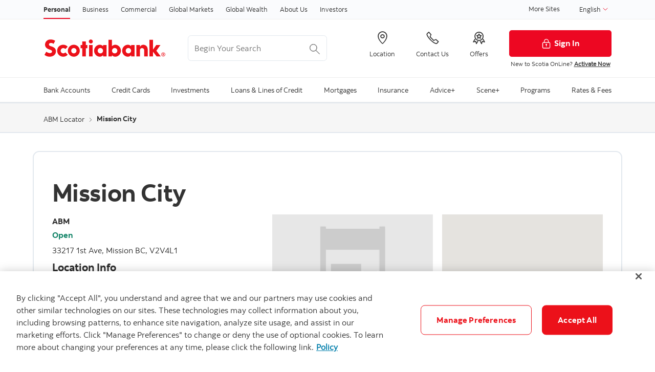

--- FILE ---
content_type: text/html; charset=utf-8
request_url: https://locator.scotiabank.com/abm/VG05
body_size: 19320
content:
<!DOCTYPE html><html data-wcmmode="publish" data-enable-c2c="false" data-page="modern-locator" data-site="scotiabank" class="geolocation no-touchevents cookies bns windows chrome chrome-111 no-touch" lang="en"><head><meta charSet="utf-8"/><meta name="viewport" content="width=device-width"/><meta name="next-head-count" content="2"/><head><script async="" defer="" src="https://rum.hlx.page/.rum/@adobe/helix-rum-js@%5E2/dist/rum-standalone.js"></script><script>
      //prehiding snippet for Adobe Target with asynchronous Launch deployment
      ;(function (g, b, d, f) {
        ;(function (a, c, d) {
          if (a) {
            var e = b.createElement('style')
            e.id = c
            e.innerHTML = d
            a.appendChild(e)
          }
        })(b.getElementsByTagName('head')[0], 'at-body-style', d)
        setTimeout(function () {
          var a = b.getElementsByTagName('head')[0]
          if (a) {
            var c = b.getElementById('at-body-style')
            c && a.removeChild(c)
          }
        }, f)
      })(window, document, 'body {opacity: 0 !important}', 3e3)
    </script><script async="" defer="" src="//assets.adobedtm.com/27c34d6e7144/848aa93f9a82/launch-e8eb4aa8f29f.min.js"></script><link rel="stylesheet" href="https://www.scotiabank.com/etc.clientlibs/scotiabank/clientlibs/bns.vendor.min.48ec8ed74e22cded84b16d8325f71c81.css" type="text/css"/><link rel="stylesheet" href="https://www.scotiabank.com/etc.clientlibs/scotiabank/clientlibs/bns.bundle.min.3a834cc03cc9ad2ad558912697b5bcb6.css" type="text/css"/><link rel="stylesheet" href="https://www.scotiabank.com/etc.clientlibs/scotiabank/clientlibs/bns.template.min.4f377d12240d6ff18c520a1a54fc1792.css" type="text/css"/><link rel="alternate" hrefLang="en-ca" href="https://www.scotiabank.com/ca/en/personal/modern-locator.html"/><link rel="icon" type="image/vnd.microsoft.icon" href="https://www.scotiabank.com/content/dam/scotiabank/enterprise/images/logos/favicon.ico"/><link rel="shortcut icon" type="image/vnd.microsoft.icon" href="https://www.scotiabank.com/content/dam/scotiabank/enterprise/images/logos/favicon.ico"/><bns-data json="{&quot;site&quot;:{&quot;brand&quot;:&quot;bns&quot;,&quot;name&quot;:&quot;Scotiabank&quot;,&quot;env&quot;:&quot;production&quot;,&quot;country&quot;:&quot;CA&quot;,&quot;language&quot;:&quot;en&quot;,&quot;release&quot;:&quot;0&quot;,&quot;platform&quot;:&quot;aem&quot;},&quot;page&quot;:{&quot;section&quot;:&quot;Personal&quot;,&quot;category&quot;:&quot;Modern Locator&quot;,&quot;subcat1&quot;:false,&quot;subcat2&quot;:false,&quot;title&quot;:&quot;Modern Locator&quot;,&quot;url&quot;:&quot;/content/scotiabank/ca/en/personal/modern-locator.html&quot;,&quot;template&quot;:&quot;blank-page&quot;,&quot;isProduct&quot;:false,&quot;dataPath&quot;:false},&quot;user&quot;:{&quot;segment&quot;:&quot;personal banking&quot;}}"></bns-data></head><link data-next-font="" rel="preconnect" href="/" crossorigin="anonymous"/><link rel="preload" href="/_next/static/css/200d5b369007ec45.css" as="style"/><link rel="stylesheet" href="/_next/static/css/200d5b369007ec45.css" data-n-g=""/><link rel="preload" href="/_next/static/css/05395d4a9523c312.css" as="style"/><link rel="stylesheet" href="/_next/static/css/05395d4a9523c312.css" data-n-p=""/><link rel="preload" href="/_next/static/css/d64f96f87079675c.css" as="style"/><link rel="stylesheet" href="/_next/static/css/d64f96f87079675c.css" data-n-p=""/><noscript data-n-css=""></noscript><script defer="" nomodule="" src="/_next/static/chunks/polyfills-42372ed130431b0a.js"></script><script src="/_next/static/chunks/webpack-18e1e020f3fa96ee.js" defer=""></script><script src="/_next/static/chunks/framework-64ad27b21261a9ce.js" defer=""></script><script src="/_next/static/chunks/main-e15df00485b58932.js" defer=""></script><script src="/_next/static/chunks/pages/_app-c0cf6474ec521bb2.js" defer=""></script><script src="/_next/static/chunks/2852872c-fd64288b03635ec3.js" defer=""></script><script src="/_next/static/chunks/884-4c82e46b5d413dc1.js" defer=""></script><script src="/_next/static/chunks/74-e376fdb582979723.js" defer=""></script><script src="/_next/static/chunks/693-13ec19ad54d1ebc7.js" defer=""></script><script src="/_next/static/chunks/pages/abm/%5Bid%5D-fe6363d0bdeaa453.js" defer=""></script><script src="/_next/static/Q3tEnsXS-qN907FgAX_46/_buildManifest.js" defer=""></script><script src="/_next/static/Q3tEnsXS-qN907FgAX_46/_ssgManifest.js" defer=""></script></head><body><body class="blank-page undefined header--fixed-mobile" data-b2t="" key="undefined-body-undefined">
    <a href="#main" id="skip" class="bns--skip" tabindex="0" key="skip-a-1">Skip to content</a>
    <!-- -->
    <div id="wrapper" key="wrapper-div-4">
      <div key="undefined-div-1">
        <div class="newpar new section"></div>

        <div class="par iparys_inherited"></div>
      </div>
      <div key="undefined-div-3">
        <header id="header" role="banner" key="header-header-1">
          <div key="undefined-div-1">
            <span></span>
            <!-- -->
            <nav id="topnav" class="bns--topnav" aria-label="Line of business" key="topnav-nav-4">
              <div class="tn--container" key="undefined-div-1">
                <!-- -->

                <ul key="undefined-ul-2">
                  <li key="undefined-li-1">
                    <a href="https://www.scotiabank.com/ca/en/personal.html" class="nav-link active" aria-label="Personal" key="undefined-a-1">
                      Personal
                    </a>
                  </li>

                  <li key="undefined-li-3">
                    <a href="https://www.scotiabank.com/ca/en/small-business.html" class="nav-link" aria-label="Business" key="undefined-a-1">
                      Business
                    </a>
                  </li>

                  <li key="undefined-li-5">
                    <a href="https://www.scotiabank.com/ca/en/commercial-banking.html" class="nav-link" aria-label="Commercial" key="undefined-a-1">
                      Commercial
                    </a>
                  </li>

                  <li key="undefined-li-7">
                    <a href="https://www.gbm.scotiabank.com/en.html" class="nav-link" aria-label="Global Markets" key="undefined-a-1">
                      Global Markets
                    </a>
                  </li>

                  <li key="undefined-li-9">
                    <a href="https://globalwealth.scotiabank.com/en/home.html" class="nav-link" aria-label="Global Wealth" key="undefined-a-1">
                      Global Wealth
                    </a>
                  </li>

                  <li key="undefined-li-11">
                    <a href="https://www.scotiabank.com/ca/en/about.html" class="nav-link" aria-label="About Us" key="undefined-a-1">
                      About Us
                    </a>
                  </li>

                  <li key="undefined-li-13">
                    <a href="https://www.scotiabank.com/ca/en/about/investors-shareholders.html" class="nav-link" aria-label="Investors" key="undefined-a-1">
                      Investors
                    </a>
                  </li>
                </ul>

                <div class="top-nav-right dropdown-right" key="undefined-div-4">
                  <a href="https://www.scotiabank.com/global/en/global-site.html?redirect=false" key="undefined-a-1">
                    More Sites
                  </a>

                  <!-- -->
                  <!-- -->
                  <div class="dropdown" key="undefined-div-5">
                    <button class="dropdown-toggle" id="languageDropdownMenuLink" data-toggle="dropdown" aria-haspopup="true" aria-expanded="false" key="languageDropdownMenuLink-button-1">
                      <span class="sr-only"></span>

                      English

                      <svg class="svg-icon svg-icon--size-16px input__icon input--language__icon" focusable="false" role="presentation" aria-hidden="true" viewBox="0 0 24 24" key="undefined-svg-3">
                        <path fill="none" d="M21.333 7.33L12 16.664 2.666 7.33"></path>
                      </svg>
                    </button>

                    <ul class="dropdown-menu" aria-labelledby="languageDropdownMenuLink" role="menu" key="undefined-ul-3">
                      <li role="none" key="undefined-li-1">
                        <a role="menuitem" class="dropdown-item" href="/">
                          <span>English</span>
                          <span class="sr-only">selected</span>
                          <span class="fas fa-check ml-1"></span>
                        </a>
                      </li>

                      <li role="none" key="undefined-li-3">
                        <a role="menuitem" class="dropdown-item" href="/fr">
                          <span>Français</span>
                        </a>
                      </li>
                    </ul>
                  </div>
                </div>
              </div>
            </nav>

            <!-- -->
            <div id="lang-selector" class="bns--dialog" data-transition="scale" data-header-align="center" key="lang-selector-div-7">
              <header key="undefined-header-1">English</header>

              <!-- -->
              <section class="text-center no-dividers py-2 dialog--body" key="undefined-section-4">
                <div class="dialog--col" key="undefined-div-1">
                  <!-- -->
                  <a href="https://www.scotiabank.com/ca/en/personal.html" class="font-bold text-disabled" key="undefined-a-2">English
                    <span class="fas fa-check ml-1"></span>
                  </a>
                </div>

                <div class="dialog--col" key="undefined-div-3">
                  <a href="https://www.scotiabank.com/ca/fr/particuliers.html" class="font-bold" key="undefined-a-1">Français</a>
                </div>
              </section>

              <!-- -->
            </div>

            <!-- -->
            <header class="bns--header" key="undefined-header-10">
              <!-- -->
              <div class="h--container header-config-container" key="undefined-div-2">
                <!-- -->
                <a href="https://www.scotiabank.com/ca/en/personal.html" alt="" class="h--logo" key="undefined-a-2">
                  <img data-img-id="header" class="desktop" src="https://www.scotiabank.com/content/dam/scotiabank/images/logos/2019/scotiabank-logo-red-desktop-200px.svg" alt="Scotiabank desktop logo"/>

                  <img data-img-id="header" class="tablet" src="https://www.scotiabank.com/content/dam/scotiabank/images/logos/2019/scotiabank-logo-red-mobile.svg" alt="Scotiabank mobile logo"/>

                  <img data-img-id="header" class="mobile" src="https://www.scotiabank.com/content/dam/scotiabank/images/logos/2023/scotiabank-logo-red-mobile.svg" alt="Scotiabank mobile logo"/>
                </a>
                <!-- -->
                <div id="searchContainer" class="header-trending-search" key="searchContainer-div-5">
                  <form id="search" class="bns--search-new search-bns desktop" role="search" data-recent-searches="false" autoComplete="off" key="search-form-1">
                    <label for="header__search" class="sr-only" key="undefined-label-1">Begin Your Search</label>

                    <input type="hidden" id="search_source" name="source" data-source="dotcom_ca_en,dotcom_itrade_ca_en" value="dotcom_ca_en,dotcom_itrade_ca_en"/>
                    <input type="hidden" id="search_source_Url" name="search_source_Url"/>
                    <input type="search" id="header__search" class="s--input" placeholder="Begin Your Search" aria-labelledby="trendingSearchAriaAnnoucement" aria-controls="trendingSearch"/>

                    <p id="trendingSearchAriaAnnoucement" class="sr-only" key="trendingSearchAriaAnnoucement-p-9">
                      Trending Search is available and can be access through
                      arrow keys
                    </p>
                    <button type="button" class="s--submit" data-submit="" id="searchSubmitBtn" key="searchSubmitBtn-button-11">
                      <img class="s--submit--icon" src="[data-uri]" alt="Search"/>
                    </button>
                  </form>
                  <div id="trendingSearch" data-trending-search="trending-search" class="bns-scotia-trending-search" data-json="{&quot;headingLabel&quot;:&quot;Trending searches&quot;,&quot;dismissBtnLabel&quot;:&quot;Dismiss&quot;,&quot;items&quot;:[&quot;Car loan calculator&quot;,&quot;Mortgage calculator&quot;,&quot;GIC rates&quot;,&quot;Scotiabank&#x27;s current offers and promotions&quot;,&quot;2-step verification (2SV)&quot;,&quot;How to pay bills &quot;,&quot;Change or reset your password&quot;,&quot;How to set up InfoAlerts&quot;]}"></div>
                </div>
                <!-- -->
                <ul class="h--cta" key="undefined-ul-8">
                  <li key="undefined-li-1">
                    <a href="https://maps.scotiabank.com/locator/index.html" aria-label="Location" key="undefined-a-1">
                      <i class="icon-Icon_LocationPin"></i>
                      <span key="undefined-span-3">Location</span>
                    </a>
                  </li>

                  <li key="undefined-li-3">
                    <a href="https://www.scotiabank.com/ca/en/personal/contact-us.html" aria-label="Contact Us" key="undefined-a-1">
                      <i class="icon-Icon_OldPhone"></i>
                      <span key="undefined-span-3">Contact Us</span>
                    </a>
                  </li>

                  <li key="undefined-li-5">
                    <a href="https://www.scotiabank.com/ca/en/personal/special-bank-offers-promotions.html" aria-label="Offers" key="undefined-a-1">
                      <i class="icon-Icon_Rewards"></i>
                      <span key="undefined-span-3">Offers</span>
                    </a>
                  </li>
                </ul>

                <div class="h--btn" key="undefined-div-10">
                  <!-- -->
                  <div key="undefined-div-2">
                    <a href="https://www.scotiaonline.scotiabank.com" class="btn btn-signin btn-primary desktop" key="undefined-a-1">
                      <img width="21" height="21" src="https://www.scotiabank.com/etc/designs/bns/img/canvas/lock-white.svg" alt=""/>Sign In
                    </a>
                    <a href="https://secure.scotiabank.com" class="btn btn-signin btn-primary mobile" key="undefined-a-3">
                      <img width="21" height="21" src="https://www.scotiabank.com/etc/designs/bns/img/canvas/lock-red.svg" alt=""/>Sign In
                    </a>
                  </div>

                  <!-- -->

                  <!-- -->
                  <div class="h--msg" key="undefined-div-6">
                    <p key="undefined-p-1">
                      New to Scotia OnLine? <a href="https://www.scotiabank.com/ca/en/files/11/10/activate-sol.html?intcmp=NYR-Activate-E" key="undefined-a-1">Activate Now</a><br/>
                    </p>
                  </div>
                </div>
              </div>
            </header>

            <link rel="stylesheet" href="https://www.scotiabank.com/etc.clientlibs/scotiabank/clientlibs/bns.font.min.c7952ad0d2b618b61c5810d66fd33250.css" type="text/css"/>

            <script src="https://www.scotiabank.com/etc.clientlibs/scotiabank/clientlibs/bns.vendor/dom-purify.min.04300ff8509c54c0cae83a87ccbb55a7.js"></script>
            <script async="" defer="" src="https://www.scotiabank.com/etc.clientlibs/scotiabank/clientlibs/bns.search.min.2355b4cf260fb934aeec2e66890846d3.js"></script>

            <link rel="stylesheet" href="https://www.scotiabank.com/etc.clientlibs/scotiabank/clientlibs/bns.search.min.84a4509ca0566dbce18ff7b32c7780a9.css" type="text/css"/>

            <!-- -->
            <!-- -->

            <link rel="stylesheet" href="https://www.scotiabank.com/etc.clientlibs/scotiabank/clientlibs/bns.trending-search.min.fad970f052050bd1ea16f878dce846d7.css" type="text/css"/>
            <script src="https://www.scotiabank.com/etc.clientlibs/scotiabank/clientlibs/bns.trending-search.min.d3de04e3d41bd6daeb606bc8139033d6.js"></script>
          </div>
        </header>
      </div>

      <nav id="mega-menu" class="bns--mega-menu" aria-label="Primary" key="mega-menu-nav-5">
        <!-- -->
        <div class="mm--container" key="undefined-div-2">
          <!-- -->

          <ul class="mm--nav" key="undefined-ul-2">
            <!-- -->
            <li class="mm--nav-item item--has-dd" key="undefined-li-2">
              <!-- -->
              <a id="nav-item-1" href="https://www.scotiabank.com/ca/en/personal/bank-accounts.html" class="mm--nav-link" data-toggle="mm--dropdown" data-href="https://www.scotiabank.com/content/scotiabank/ca/en/personal/bank-accounts.html" aria-expanded="false" key="nav-item-1-a-2">
                <span key="undefined-span-1">Bank Accounts</span>
              </a>

              <!-- -->
              <span class="sr-only" key="undefined-span-5"> </span>

              <!-- -->
              <div id="dd1" class="mm--dropdown" key="dd1-div-8">
                <!-- -->
                <ul class="mm--dropdown-sections" role="menu" key="undefined-ul-2">
                  <li key="undefined-li-1">
                    <!-- -->
                    <p class="mm--section-title" key="undefined-p-2">Products</p>

                    <!-- -->
                    <ul class="mm--section-nav" role="menu" key="undefined-ul-5">
                      <li role="menuitem" key="undefined-li-1">
                        <a href="https://www.scotiabank.com/ca/en/personal/bank-accounts/chequing-accounts.html" key="undefined-a-1">
                          <span key="undefined-span-1">Chequing accounts</span>
                        </a>
                      </li>

                      <li role="menuitem" key="undefined-li-3">
                        <a href="https://www.scotiabank.com/ca/en/personal/bank-accounts/savings-accounts.html" key="undefined-a-1">
                          <span key="undefined-span-1">Savings accounts</span>
                        </a>
                      </li>

                      <li role="menuitem" key="undefined-li-5">
                        <a href="https://www.scotiabank.com/ca/en/personal/bank-accounts/seniors-discount.html" key="undefined-a-1">
                          <span key="undefined-span-1">Seniors bank accounts</span>
                        </a>
                      </li>

                      <li role="menuitem" key="undefined-li-7">
                        <a href="https://www.scotiabank.com/ca/en/personal/bank-accounts/students.html" key="undefined-a-1">
                          <span key="undefined-span-1">Student accounts</span>
                        </a>
                      </li>
                    </ul>
                  </li>

                  <li key="undefined-li-3">
                    <!-- -->
                    <p class="mm--section-title" key="undefined-p-2">Services</p>

                    <!-- -->
                    <ul class="mm--section-nav" role="menu" key="undefined-ul-5">
                      <li role="menuitem" key="undefined-li-1">
                        <a href="https://www.scotiabank.com/ca/en/personal/bank-accounts/account-services.html" key="undefined-a-1">
                          <span key="undefined-span-1">Account services</span>
                        </a>
                      </li>

                      <li role="menuitem" key="undefined-li-3">
                        <a href="https://www.scotiabank.com/ca/en/personal/bank-accounts/account-services/overdraft-protection.html" key="undefined-a-1">
                          <span key="undefined-span-1">Overdraft protection</span>
                        </a>
                      </li>

                      <li role="menuitem" key="undefined-li-5">
                        <a href="https://www.scotiabank.com/ca/en/personal/bank-accounts/canada-deposit-insurance-corporation.html" key="undefined-a-1">
                          <span key="undefined-span-1">Canada Deposit Insurance Corporation</span>
                        </a>
                      </li>

                      <li role="menuitem" key="undefined-li-7">
                        <a href="https://www.scotiabank.com/ca/en/personal/bank-accounts/change-your-account.html" key="undefined-a-1">
                          <span key="undefined-span-1">Change your account</span>
                        </a>
                      </li>

                      <li role="menuitem" key="undefined-li-9">
                        <a href="https://www.scotiabank.com/ca/en/personal/bank-accounts/regulatory-information.html" key="undefined-a-1">
                          <span key="undefined-span-1">Regulatory information</span>
                        </a>
                      </li>

                      <li role="menuitem" key="undefined-li-11">
                        <a href="https://www.scotiabank.com/ca/en/personal/ways-to-bank/international-money-transfer.html" key="undefined-a-1">
                          <span key="undefined-span-1">International Money Transfer</span>
                        </a>
                      </li>
                    </ul>
                  </li>

                  <li key="undefined-li-5">
                    <!-- -->
                    <p class="mm--section-title" key="undefined-p-2">Resources</p>

                    <!-- -->
                    <ul class="mm--section-nav" role="menu" key="undefined-ul-5">
                      <li role="menuitem" key="undefined-li-1">
                        <a href="https://www.scotiabank.com/ca/en/personal/bank-accounts/tips-to-reduce-banking-fees.html" key="undefined-a-1">
                          <span key="undefined-span-1">Tips to reduce fees</span>
                        </a>
                      </li>

                      <li role="menuitem" key="undefined-li-3">
                        <a href="https://www.scotiabank.com/ca/en/personal/bank-accounts/banking-basics/banking-made-easy.html" key="undefined-a-1">
                          <span key="undefined-span-1">Banking made easy</span>
                        </a>
                      </li>

                      <li role="menuitem" key="undefined-li-5">
                        <a href="https://www.scotiabank.com/ca/en/personal/bank-accounts/banking-basics/be-rewarded-for-your-banking.html" key="undefined-a-1">
                          <span key="undefined-span-1">Be rewarded for your banking</span>
                        </a>
                      </li>

                      <li role="menuitem" key="undefined-li-7">
                        <a href="https://www.scotiabank.com/ca/en/personal/bank-accounts/banking-basics/save-automatically.html" key="undefined-a-1">
                          <span key="undefined-span-1">Save automatically</span>
                        </a>
                      </li>

                      <li role="menuitem" key="undefined-li-9">
                        <a href="https://www.scotiabank.com/ca/en/personal/bank-accounts/banking-basics/simpler-ways-to-save.html" key="undefined-a-1">
                          <span key="undefined-span-1">Simpler ways to save</span>
                        </a>
                      </li>

                      <li role="menuitem" key="undefined-li-11">
                        <a href="https://www.scotiabank.com/ca/en/personal/bank-accounts/banking-basics/how-to-switch-to-scotia.html" key="undefined-a-1">
                          <span key="undefined-span-1">How to switch to Scotia</span>
                        </a>
                      </li>

                      <li role="menuitem" key="undefined-li-13">
                        <a href="https://www.scotiabank.com/ca/en/personal/students.html" key="undefined-a-1">
                          <span key="undefined-span-1">The Student Hub</span>
                        </a>
                      </li>
                    </ul>
                  </li>
                </ul>
                <a class="mm--dropdown-viewall" href="https://www.scotiabank.com/ca/en/personal/bank-accounts.html" key="undefined-a-4">View All</a>
              </div>
            </li>

            <!-- -->
            <li class="mm--nav-item item--has-dd" key="undefined-li-5">
              <!-- -->
              <a id="nav-item-2" href="https://www.scotiabank.com/ca/en/personal/credit-cards.html" class="mm--nav-link" data-toggle="mm--dropdown" data-href="https://www.scotiabank.com/content/scotiabank/ca/en/personal/credit-cards.html" aria-expanded="false" key="nav-item-2-a-2">
                <span key="undefined-span-1">Credit Cards</span>
              </a>

              <!-- -->
              <span class="sr-only" key="undefined-span-5"> </span>

              <!-- -->
              <div id="dd2" class="mm--dropdown" key="dd2-div-8">
                <!-- -->
                <ul class="mm--dropdown-sections" role="menu" key="undefined-ul-2">
                  <li key="undefined-li-1">
                    <!-- -->
                    <p class="mm--section-title" key="undefined-p-2">Card types</p>

                    <!-- -->
                    <ul class="mm--section-nav" role="menu" key="undefined-ul-5">
                      <li role="menuitem" key="undefined-li-1">
                        <a href="https://www.scotiabank.com/ca/en/personal/credit-cards/cash-back.html" key="undefined-a-1">
                          <span key="undefined-span-1">Cash back credit cards</span>
                        </a>
                      </li>

                      <li role="menuitem" key="undefined-li-3">
                        <a href="https://www.scotiabank.com/ca/en/personal/credit-cards/travel.html" key="undefined-a-1">
                          <span key="undefined-span-1">Travel &amp; lifestyle credit cards</span>
                        </a>
                      </li>

                      <li role="menuitem" key="undefined-li-5">
                        <a href="https://www.scotiabank.com/ca/en/personal/credit-cards/no-annual-fee.html" key="undefined-a-1">
                          <span key="undefined-span-1">No annual fee credit cards</span>
                        </a>
                      </li>

                      <li role="menuitem" key="undefined-li-7">
                        <a href="https://www.scotiabank.com/ca/en/personal/credit-cards/low-interest.html" key="undefined-a-1">
                          <span key="undefined-span-1">Low interest credit cards</span>
                        </a>
                      </li>

                      <li role="menuitem" key="undefined-li-9">
                        <a href="https://www.scotiabank.com/ca/en/personal/credit-cards/sceneplus.html" key="undefined-a-1">
                          <span key="undefined-span-1">Scene+ rewards credit cards</span>
                        </a>
                      </li>

                      <li role="menuitem" key="undefined-li-11">
                        <a href="https://www.scotiabank.com/ca/en/personal/credit-cards/students.html" key="undefined-a-1">
                          <span key="undefined-span-1">Student credit cards</span>
                        </a>
                      </li>

                      <li role="menuitem" key="undefined-li-13">
                        <a href="https://startright.scotiabank.com/ca/en/credit-cards.html" target="_blank" key="undefined-a-1">
                          <span key="undefined-span-1">Newcomer credit cards </span>
                          <!-- -->
                          <svg width="14px" height="14px" viewBox="0 0 14 14" version="1.1" xmlns="http://www.w3.org/2000/svg" xmlns:xlink="http://www.w3.org/1999/xlink" class="external-link" key="undefined-svg-4">
                            <title key="undefined-title-1">opens in a new tab</title>
                            <desc key="undefined-desc-3">Created with Sketch.</desc>
                            <g stroke="none" stroke-width="1" fill="none" stroke-linecap="round" stroke-linejoin="round" key="undefined-g-5">
                              <g transform="translate(1.000000, 1.000000)" stroke="#333333" stroke-width="1.5" key="undefined-g-1">
                                <path d="M10,6.66666667 L10,10.6666667 C10,11.4030463 9.40304633,12 8.66666667,12 L1.33333333,12 C0.596953667,12 0,11.4030463 0,10.6666667 L0,3.33333333 C0,2.59695367 0.596953667,2 1.33333333,2 L5.33333333,2" id="Shape"></path>
                                <polyline id="Shape" points="8 0 12 0 12 4"></polyline>
                                <path d="M4.66666667,7.33333333 L12,0" id="Shape"></path>
                              </g>
                            </g>
                          </svg>
                        </a>
                      </li>

                      <li role="menuitem" key="undefined-li-15">
                        <a href="https://www.scotiabank.com/ca/en/personal/credit-cards/award-winning-credit-cards.html" key="undefined-a-1">
                          <span key="undefined-span-1">Award-winning credit cards</span>
                        </a>
                      </li>
                    </ul>
                  </li>

                  <li key="undefined-li-3">
                    <!-- -->
                    <p class="mm--section-title" key="undefined-p-2">Services</p>

                    <!-- -->
                    <ul class="mm--section-nav" role="menu" key="undefined-ul-5">
                      <li role="menuitem" key="undefined-li-1">
                        <a href="https://www.scotiabank.com/ca/en/personal/credit-cards/activate-your-credit-card.html" key="undefined-a-1">
                          <span key="undefined-span-1">Activate your credit card</span>
                        </a>
                      </li>

                      <li role="menuitem" key="undefined-li-3">
                        <a href="https://www.scotiabank.com/ca/en/personal/credit-cards/manage-your-credit-card.html" key="undefined-a-1">
                          <span key="undefined-span-1">Manage your credit card</span>
                        </a>
                      </li>

                      <li role="menuitem" key="undefined-li-5">
                        <a href="https://www.scotiabank.com/ca/en/personal/credit-cards/order-supplementary-cards.html" key="undefined-a-1">
                          <span key="undefined-span-1">Order supplementary credit cards</span>
                        </a>
                      </li>

                      <li role="menuitem" key="undefined-li-7">
                        <a href="https://www.scotiabank.com/ca/en/personal/ways-to-bank/debit-credit-card-purchases/click-to-pay.html" key="undefined-a-1">
                          <span key="undefined-span-1">Click to Pay - easy, secure online checkout</span>
                        </a>
                      </li>

                      <li role="menuitem" key="undefined-li-9">
                        <a href="https://www.scotiabank.com/ca/en/personal/credit-cards/selectpay.html" key="undefined-a-1">
                          <span key="undefined-span-1">Scotia SelectPay - Installment payment plans</span>
                        </a>
                      </li>

                      <li role="menuitem" key="undefined-li-11">
                        <a href="https://www.scotiabank.com/ca/en/personal/creditor-insurance/creditor-insurance/scotia-credit-card-protection.html" key="undefined-a-1">
                          <span key="undefined-span-1">Scotia Credit Card Protection insurance</span>
                        </a>
                      </li>
                    </ul>
                  </li>

                  <li key="undefined-li-5">
                    <!-- -->
                    <p class="mm--section-title" key="undefined-p-2">Resources</p>

                    <!-- -->
                    <ul class="mm--section-nav" role="menu" key="undefined-ul-5">
                      <li role="menuitem" key="undefined-li-1">
                        <a href="https://www.scotiabank.com/ca/en/personal/credit-cards/help-centre-credit-cards-faqs.html" key="undefined-a-1">
                          <span key="undefined-span-1">Credit Card FAQs</span>
                        </a>
                      </li>

                      <li role="menuitem" key="undefined-li-3">
                        <a href="https://www.scotiabank.com/ca/en/personal/bank-your-way/digital-banking-guide/credit-cards.html" key="undefined-a-1">
                          <span key="undefined-span-1">Digital banking guide - credit cards</span>
                        </a>
                      </li>

                      <li role="menuitem" key="undefined-li-5">
                        <a href="https://www.scotiabank.com/ca/en/personal/credit-cards/manage-your-credit-card/welcome-kits.html" key="undefined-a-1">
                          <span key="undefined-span-1">Credit cards welcome kits</span>
                        </a>
                      </li>

                      <li role="menuitem" key="undefined-li-7">
                        <a href="https://www.scotiabank.com/ca/en/personal/credit-cards/manage-your-credit-card/redeem-your-points.html" key="undefined-a-1">
                          <span key="undefined-span-1">How to redeem your points</span>
                        </a>
                      </li>

                      <li role="menuitem" key="undefined-li-9">
                        <a href="https://www.scotiabank.com/ca/en/personal/credit-cards/fees.html" key="undefined-a-1">
                          <span key="undefined-span-1">Credit card fees at a glance</span>
                        </a>
                      </li>

                      <li role="menuitem" key="undefined-li-11">
                        <a href="https://www.scotiabank.com/ca/en/personal/rates-prices/credit-card-rates.html" key="undefined-a-1">
                          <span key="undefined-span-1">Credit card interest rates</span>
                        </a>
                      </li>

                      <li role="menuitem" key="undefined-li-13">
                        <a href="https://www.scotiabank.com/ca/en/personal/bank-your-way/digital-banking-guide/banking-basics/credit-score.html" key="undefined-a-1">
                          <span key="undefined-span-1">Checking your credit score</span>
                        </a>
                      </li>

                      <li role="menuitem" key="undefined-li-15">
                        <a href="https://www.scotiabank.com/ca/en/security.html" key="undefined-a-1">
                          <span key="undefined-span-1">Security and fraud</span>
                        </a>
                      </li>
                    </ul>
                  </li>

                  <li key="undefined-li-7">
                    <!-- -->
                    <p class="mm--section-title" key="undefined-p-2">Tools</p>

                    <!-- -->
                    <ul class="mm--section-nav" role="menu" key="undefined-ul-5">
                      <li role="menuitem" key="undefined-li-1">
                        <a href="https://www.scotiabank.com/ca/en/personal/credit-cards/compare-credit-card-rewards.html" key="undefined-a-1">
                          <span key="undefined-span-1">Credit card calculators and tools</span>
                        </a>
                      </li>

                      <li role="menuitem" key="undefined-li-3">
                        <a href="https://www.scotiabank.com/ca/en/personal/credit-cards/scene-points-rewards-calculator.html" key="undefined-a-1">
                          <span key="undefined-span-1">Credit card rewards calculator</span>
                        </a>
                      </li>

                      <li role="menuitem" key="undefined-li-5">
                        <a href="https://www.scotiabank.com/ca/en/personal/loans-lines/help-me-choose-master.html" key="undefined-a-1">
                          <span key="undefined-span-1">Find the right credit solution for you</span>
                        </a>
                      </li>

                      <li role="menuitem" key="undefined-li-7">
                        <a href="https://www.scotiabank.com/ca/en/personal/credit-cards/american-express/compare-american-express-credit-cards.html" key="undefined-a-1">
                          <span key="undefined-span-1">Compare American Express Credit Cards</span>
                        </a>
                      </li>
                    </ul>
                  </li>
                </ul>
                <a class="mm--dropdown-viewall" href="https://www.scotiabank.com/ca/en/personal/credit-cards.html" key="undefined-a-4">View All</a>
              </div>
            </li>

            <!-- -->
            <li class="mm--nav-item item--has-dd" key="undefined-li-8">
              <!-- -->
              <a id="nav-item-3" href="https://www.scotiabank.com/ca/en/personal/investing.html" class="mm--nav-link" data-toggle="mm--dropdown" data-href="https://www.scotiabank.com/content/scotiabank/ca/en/personal/investing.html" aria-expanded="false" key="nav-item-3-a-2">
                <span key="undefined-span-1">Investments</span>
              </a>

              <!-- -->
              <span class="sr-only" key="undefined-span-5"> </span>

              <!-- -->
              <div id="dd3" class="mm--dropdown" key="dd3-div-8">
                <!-- -->
                <ul class="mm--dropdown-sections" role="menu" key="undefined-ul-2">
                  <li key="undefined-li-1">
                    <!-- -->
                    <p class="mm--section-title" key="undefined-p-2">Get started</p>

                    <!-- -->
                    <ul class="mm--section-nav" role="menu" key="undefined-ul-5">
                      <li role="menuitem" key="undefined-li-1">
                        <a href="https://www.scotiabank.com/ca/en/personal/investing/investment-plans-options.html" key="undefined-a-1">
                          <span key="undefined-span-1">Plans</span>
                        </a>
                      </li>

                      <li role="menuitem" key="undefined-li-3">
                        <a href="https://www.scotiabank.com/ca/en/personal/investing/investment-products.html" key="undefined-a-1">
                          <span key="undefined-span-1">Products</span>
                        </a>
                      </li>

                      <li role="menuitem" key="undefined-li-5">
                        <a href="https://www.scotiabank.com/ca/en/personal/investing/direct-investing.html" key="undefined-a-1">
                          <span key="undefined-span-1">Direct investing</span>
                        </a>
                      </li>

                      <li role="menuitem" key="undefined-li-7">
                        <a href="https://www.scotiabank.com/ca/en/personal/investing/financial-advisor.html" key="undefined-a-1">
                          <span key="undefined-span-1">Talk to a Scotia advisor</span>
                        </a>
                      </li>
                    </ul>
                  </li>

                  <li key="undefined-li-3">
                    <!-- -->
                    <p class="mm--section-title" key="undefined-p-2">Plans</p>

                    <!-- -->
                    <ul class="mm--section-nav" role="menu" key="undefined-ul-5">
                      <li role="menuitem" key="undefined-li-1">
                        <a href="https://www.scotiabank.com/ca/en/personal/investing/retirement-savings-plans.html" key="undefined-a-1">
                          <span key="undefined-span-1">Registered Retirement Savings Plans (RRSP)</span>
                        </a>
                      </li>

                      <li role="menuitem" key="undefined-li-3">
                        <a href="https://www.scotiabank.com/ca/en/personal/investing/tax-free-savings-account.html" key="undefined-a-1">
                          <span key="undefined-span-1">Tax-Free Savings Accounts (TFSA)</span>
                        </a>
                      </li>

                      <li role="menuitem" key="undefined-li-5">
                        <a href="https://www.scotiabank.com/ca/en/personal/investing/first-home-savings-account.html" key="undefined-a-1">
                          <span key="undefined-span-1">First Home Savings Account (FHSA)</span>
                        </a>
                      </li>

                      <li role="menuitem" key="undefined-li-7">
                        <a href="https://www.scotiabank.com/ca/en/personal/investing/registered-education-savings-plan.html" key="undefined-a-1">
                          <span key="undefined-span-1">Registered Education Savings Plans (RESP)</span>
                        </a>
                      </li>

                      <li role="menuitem" key="undefined-li-9">
                        <a href="https://www.scotiabank.com/ca/en/personal/investing/retirement-income-funds.html" key="undefined-a-1">
                          <span key="undefined-span-1">Registered Retirement Income Funds (RRIF)</span>
                        </a>
                      </li>

                      <li role="menuitem" key="undefined-li-11">
                        <a href="https://www.scotiabank.com/ca/en/personal/investing/disability-savings-plan.html" key="undefined-a-1">
                          <span key="undefined-span-1">Registered Disability Savings Plan (RDSP)</span>
                        </a>
                      </li>
                    </ul>
                  </li>

                  <li key="undefined-li-5">
                    <!-- -->
                    <p class="mm--section-title" key="undefined-p-2">Products</p>

                    <!-- -->
                    <ul class="mm--section-nav" role="menu" key="undefined-ul-5">
                      <li role="menuitem" key="undefined-li-1">
                        <a href="https://www.scotiabank.com/ca/en/personal/investing/guaranteed-investment-certificates.html" key="undefined-a-1">
                          <span key="undefined-span-1">Guaranteed Investment Certificates (GICs)</span>
                        </a>
                      </li>

                      <li role="menuitem" key="undefined-li-3">
                        <a href="https://www.scotiabank.com/ca/en/personal/bank-accounts/savings-accounts/savings-accelerator-account.html" key="undefined-a-1">
                          <span key="undefined-span-1">Savings Accelerator Account</span>
                        </a>
                      </li>

                      <li role="menuitem" key="undefined-li-5">
                        <a href="https://www.scotiabank.com/ca/en/personal/investing/scotia-funds-mutual-funds.html" key="undefined-a-1">
                          <span key="undefined-span-1">Invest with Mutual Funds</span>
                        </a>
                      </li>

                      <li role="menuitem" key="undefined-li-7">
                        <a href="https://www.scotiabank.com/ca/en/personal/investing/scotia-funds-portfolio-solutions.html" key="undefined-a-1">
                          <span key="undefined-span-1">Scotia Portfolio Solutions</span>
                        </a>
                      </li>

                      <li role="menuitem" key="undefined-li-9">
                        <a href="https://www.scotiabank.com/ca/en/personal/investing/scotia-funds-portfolio-solutions/scotia-essentials-portfolios.html" key="undefined-a-1">
                          <span key="undefined-span-1">Scotia Essentials Portfolios</span>
                        </a>
                      </li>

                      <li role="menuitem" key="undefined-li-11">
                        <a href="https://www.scotiabank.com/ca/en/personal/investing/scotia-exchange-traded-funds.html" key="undefined-a-1">
                          <span key="undefined-span-1">Scotia Exchanged Traded Funds (ETFs)</span>
                        </a>
                      </li>
                    </ul>
                  </li>

                  <li key="undefined-li-7">
                    <!-- -->
                    <p class="mm--section-title" key="undefined-p-2">Resources</p>

                    <!-- -->
                    <ul class="mm--section-nav" role="menu" key="undefined-ul-5">
                      <li role="menuitem" key="undefined-li-1">
                        <a href="https://www.scotiabank.com/ca/en/personal/investing/investing-basics.html" key="undefined-a-1">
                          <span key="undefined-span-1">Investing basics</span>
                        </a>
                      </li>

                      <li role="menuitem" key="undefined-li-3">
                        <a href="https://www.scotiabank.com/ca/en/personal/investing/pre-authorized-contributions.html" key="undefined-a-1">
                          <span key="undefined-span-1">Pre-Authorized Contributions (PAC)</span>
                        </a>
                      </li>

                      <li role="menuitem" key="undefined-li-5">
                        <a href="https://www.scotiabank.com/ca/en/personal/investing/investment-specialists.html" key="undefined-a-1">
                          <span key="undefined-span-1">Scotia Financial Planning</span>
                        </a>
                      </li>

                      <li role="menuitem" key="undefined-li-7">
                        <a href="https://www.scotiabank.com/ca/en/personal/investing/regulatory-disclosures.html" key="undefined-a-1">
                          <span key="undefined-span-1">Regulatory disclosures</span>
                        </a>
                      </li>

                      <li role="menuitem" key="undefined-li-9">
                        <a href="https://www.scotiabank.com/ca/en/personal/investing/wealth-management.html" key="undefined-a-1">
                          <span key="undefined-span-1">Wealth management</span>
                        </a>
                      </li>

                      <li role="menuitem" key="undefined-li-11">
                        <a href="https://www.scotiabank.com/ca/en/personal/investing/fees-at-a-glance.html" key="undefined-a-1">
                          <span key="undefined-span-1">Investment account fees</span>
                        </a>
                      </li>
                    </ul>
                  </li>

                  <li key="undefined-li-9">
                    <!-- -->
                    <p class="mm--section-title" key="undefined-p-2">Tools</p>

                    <!-- -->
                    <ul class="mm--section-nav" role="menu" key="undefined-ul-5">
                      <li role="menuitem" key="undefined-li-1">
                        <a href="https://www.scotiabank.com/ca/en/personal/investing/scotia-smart-investor.html" key="undefined-a-1">
                          <span key="undefined-span-1">Scotia Smart Investor</span>
                        </a>
                      </li>

                      <li role="menuitem" key="undefined-li-3">
                        <a href="https://www.scotiabank.com/ca/en/personal/investing/investment-tools.html" key="undefined-a-1">
                          <span key="undefined-span-1">Investment calculators and tools</span>
                        </a>
                      </li>

                      <li role="menuitem" key="undefined-li-5">
                        <a href="https://www.scotiabank.com/ca/en/personal/investing/investment-tools/money-finder-personal-budgeting-calculator.html" key="undefined-a-1">
                          <span key="undefined-span-1">Money finder budgeting calculator</span>
                        </a>
                      </li>

                      <li role="menuitem" key="undefined-li-7">
                        <a href="https://www.scotiabank.com/ca/en/personal/investing/retirement-savings-plans/retirement-savings-calculator.html" key="undefined-a-1">
                          <span key="undefined-span-1">Retirement savings calculator</span>
                        </a>
                      </li>

                      <li role="menuitem" key="undefined-li-9">
                        <a href="https://www.scotiabank.com/ca/en/personal/investing/tax-free-savings-account/tfsa-calculator.html" key="undefined-a-1">
                          <span key="undefined-span-1">TFSA calculator</span>
                        </a>
                      </li>
                    </ul>
                  </li>
                </ul>
                <a class="mm--dropdown-viewall" href="https://www.scotiabank.com/ca/en/personal/investing.html" key="undefined-a-4">View All</a>
              </div>
            </li>

            <!-- -->
            <li class="mm--nav-item item--has-dd" key="undefined-li-11">
              <!-- -->
              <a id="nav-item-4" href="https://www.scotiabank.com/ca/en/personal/loans-lines.html" class="mm--nav-link" data-toggle="mm--dropdown" data-href="https://www.scotiabank.com/content/scotiabank/ca/en/personal/loans-lines.html" aria-expanded="false" key="nav-item-4-a-2">
                <span key="undefined-span-1">Loans &amp; Lines of Credit</span>
              </a>

              <!-- -->
              <span class="sr-only" key="undefined-span-5"> </span>

              <!-- -->
              <div id="dd4" class="mm--dropdown" key="dd4-div-8">
                <!-- -->
                <ul class="mm--dropdown-sections" role="menu" key="undefined-ul-2">
                  <li key="undefined-li-1">
                    <!-- -->
                    <p class="mm--section-title" key="undefined-p-2">Loans</p>

                    <!-- -->
                    <ul class="mm--section-nav" role="menu" key="undefined-ul-5">
                      <li role="menuitem" key="undefined-li-1">
                        <a href="https://www.scotiabank.com/ca/en/personal/loans-lines/personal-loan.html" key="undefined-a-1">
                          <span key="undefined-span-1">Scotia Plan® Loan</span>
                        </a>
                      </li>

                      <li role="menuitem" key="undefined-li-3">
                        <a href="https://www.scotiabank.com/ca/en/personal/loans-lines/auto-loan.html" key="undefined-a-1">
                          <span key="undefined-span-1">Auto loans</span>
                        </a>
                      </li>

                      <li role="menuitem" key="undefined-li-5">
                        <a href="https://www.scotiabank.com/ca/en/personal/loans-lines/grad-auto-loan.html" key="undefined-a-1">
                          <span key="undefined-span-1">Grad auto loans</span>
                        </a>
                      </li>

                      <li role="menuitem" key="undefined-li-7">
                        <a href="https://www.scotiabank.com/ca/en/personal/loans-lines/auto-finance-program.html" key="undefined-a-1">
                          <span key="undefined-span-1">StartRight auto finance program</span>
                        </a>
                      </li>

                      <li role="menuitem" key="undefined-li-9">
                        <a href="https://www.scotiabank.com/ca/en/personal/loans-lines/marine-boat-loans.html" key="undefined-a-1">
                          <span key="undefined-span-1">Marine &amp; boat loans</span>
                        </a>
                      </li>

                      <li role="menuitem" key="undefined-li-11">
                        <a href="https://www.scotiabank.com/ca/en/personal/loans-lines/recreational-vehicle-loan.html" key="undefined-a-1">
                          <span key="undefined-span-1">Recreational vehicle (RV) loan</span>
                        </a>
                      </li>
                    </ul>
                  </li>

                  <li key="undefined-li-3">
                    <!-- -->
                    <p class="mm--section-title" key="undefined-p-2">Lines of Credit</p>

                    <!-- -->
                    <ul class="mm--section-nav" role="menu" key="undefined-ul-5">
                      <li role="menuitem" key="undefined-li-1">
                        <a href="https://www.scotiabank.com/ca/en/personal/loans-lines/line-of-credit/scotialine-personal-line-of-credit.html" key="undefined-a-1">
                          <span key="undefined-span-1">ScotiaLine® Personal Line of Credit</span>
                        </a>
                      </li>

                      <li role="menuitem" key="undefined-li-3">
                        <a href="https://www.scotiabank.com/ca/en/personal/loans-lines/total-equity-plan/scotialine-personal-line-of-credit-step.html" key="undefined-a-1">
                          <span key="undefined-span-1">ScotiaLine® Personal Line of Credit (STEP)</span>
                        </a>
                      </li>

                      <li role="menuitem" key="undefined-li-5">
                        <a href="https://www.scotiabank.com/ca/en/personal/loans-lines/line-of-credit/scotialine-personal-line-of-credit-students.html" key="undefined-a-1">
                          <span key="undefined-span-1">ScotiaLine® Personal Line of Credit for
                            students</span>
                        </a>
                      </li>

                      <li role="menuitem" key="undefined-li-7">
                        <a href="https://www.scotiabank.com/ca/en/personal/loans-lines/line-of-credit/rsp-catch-up-line-of-credit.html" key="undefined-a-1">
                          <span key="undefined-span-1">Scotia RSP catch-up line of credit</span>
                        </a>
                      </li>
                    </ul>
                  </li>

                  <li key="undefined-li-5">
                    <!-- -->
                    <p class="mm--section-title" key="undefined-p-2">Tools</p>

                    <!-- -->
                    <ul class="mm--section-nav" role="menu" key="undefined-ul-5">
                      <li role="menuitem" key="undefined-li-1">
                        <a href="https://www.scotiabank.com/ca/en/personal/loans-lines/auto-loan/auto-loan-payment-calculator.html" key="undefined-a-1">
                          <span key="undefined-span-1">Auto loan payment calculator</span>
                        </a>
                      </li>

                      <li role="menuitem" key="undefined-li-3">
                        <a href="https://www.scotiabank.com/ca/en/personal/loans-lines/personal-loan/personal-loan-calculator.html" key="undefined-a-1">
                          <span key="undefined-span-1">Personal loan calculator</span>
                        </a>
                      </li>
                    </ul>
                  </li>

                  <li key="undefined-li-7">
                    <!-- -->
                    <p class="mm--section-title" key="undefined-p-2">Borrowing basics</p>

                    <!-- -->
                    <ul class="mm--section-nav" role="menu" key="undefined-ul-5">
                      <li role="menuitem" key="undefined-li-1">
                        <a href="https://www.scotiabank.com/ca/en/personal/loans-lines/borrowing-basics/building-a-good-credit-history.html" key="undefined-a-1">
                          <span key="undefined-span-1">Building a good credit history</span>
                        </a>
                      </li>

                      <li role="menuitem" key="undefined-li-3">
                        <a href="https://www.scotiabank.com/ca/en/personal/loans-lines/borrowing-basics/loan-vs-lease-decision.html" key="undefined-a-1">
                          <span key="undefined-span-1">The loan or lease decision</span>
                        </a>
                      </li>

                      <li role="menuitem" key="undefined-li-5">
                        <a href="https://www.scotiabank.com/ca/en/personal/loans-lines/borrowing-basics/lower-your-overall-cost-borrowing.html" key="undefined-a-1">
                          <span key="undefined-span-1">Lower your overall cost of borrowing</span>
                        </a>
                      </li>

                      <li role="menuitem" key="undefined-li-7">
                        <a href="https://www.scotiabank.com/ca/en/personal/mortgages/articles/financing-your-home-renovations.html" key="undefined-a-1">
                          <span key="undefined-span-1">Financing Your Home Renovations</span>
                        </a>
                      </li>

                      <li role="menuitem" key="undefined-li-9">
                        <a href="https://www.scotiabank.com/ca/en/personal/loans-lines/how-to-choose-a-vehicle.html" key="undefined-a-1">
                          <span key="undefined-span-1">How to choose a vehicle</span>
                        </a>
                      </li>
                    </ul>
                  </li>
                </ul>
                <a class="mm--dropdown-viewall" href="https://www.scotiabank.com/ca/en/personal/loans-lines.html" key="undefined-a-4">View All</a>
              </div>
            </li>

            <!-- -->
            <li class="mm--nav-item item--has-dd" key="undefined-li-14">
              <!-- -->
              <a id="nav-item-5" href="https://www.scotiabank.com/ca/en/personal/mortgages.html" class="mm--nav-link" data-toggle="mm--dropdown" data-href="https://www.scotiabank.com/content/scotiabank/ca/en/personal/mortgages.html" aria-expanded="false" key="nav-item-5-a-2">
                <span key="undefined-span-1">Mortgages</span>
              </a>

              <!-- -->
              <span class="sr-only" key="undefined-span-5"> </span>

              <!-- -->
              <div id="dd5" class="mm--dropdown" key="dd5-div-8">
                <!-- -->
                <ul class="mm--dropdown-sections" role="menu" key="undefined-ul-2">
                  <li key="undefined-li-1">
                    <!-- -->
                    <p class="mm--section-title" key="undefined-p-2">Advice</p>

                    <!-- -->
                    <ul class="mm--section-nav" role="menu" key="undefined-ul-5">
                      <li role="menuitem" key="undefined-li-1">
                        <a href="https://www.scotiabank.com/ca/en/personal/mortgages/home-financing-advisors.html" key="undefined-a-1">
                          <span key="undefined-span-1">Connect with a home financing advisor</span>
                        </a>
                      </li>

                      <li role="menuitem" key="undefined-li-3">
                        <a href="https://www.scotiabank.com/ca/en/personal/mortgages/buying-another-property.html" key="undefined-a-1">
                          <span key="undefined-span-1">Buying another property</span>
                        </a>
                      </li>

                      <li role="menuitem" key="undefined-li-5">
                        <a href="https://www.scotiabank.com/ca/en/personal/mortgages/existing-homeowners.html" key="undefined-a-1">
                          <span key="undefined-span-1">Existing homeowners</span>
                        </a>
                      </li>

                      <li role="menuitem" key="undefined-li-7">
                        <a href="https://www.scotiabank.com/ca/en/personal/mortgages/mortgage-renewal.html" key="undefined-a-1">
                          <span key="undefined-span-1">Mortgage renewal</span>
                        </a>
                      </li>

                      <li role="menuitem" key="undefined-li-9">
                        <a href="https://www.scotiabank.com/ca/en/personal/mortgages/first-time-homebuyers.html" key="undefined-a-1">
                          <span key="undefined-span-1">First-time homebuyers</span>
                        </a>
                      </li>

                      <li role="menuitem" key="undefined-li-11">
                        <a href="https://www.scotiabank.com/ca/en/personal/mortgages/home-renovation.html" key="undefined-a-1">
                          <span key="undefined-span-1">Renovations</span>
                        </a>
                      </li>

                      <li role="menuitem" key="undefined-li-13">
                        <a href="https://www.scotiabank.com/ca/en/personal/mortgages/understanding-mortgage-prepayments-charges.html" key="undefined-a-1">
                          <span key="undefined-span-1">Understanding mortgage prepayments and
                            charges</span>
                        </a>
                      </li>

                      <li role="menuitem" key="undefined-li-15">
                        <a href="https://www.scotiabank.com/ca/en/personal/mortgages/conventional-vs-collateral-mortgage.html" key="undefined-a-1">
                          <span key="undefined-span-1">Conventional vs. collateral mortgage charges</span>
                        </a>
                      </li>
                    </ul>
                  </li>

                  <li key="undefined-li-3">
                    <!-- -->
                    <p class="mm--section-title" key="undefined-p-2">Products</p>

                    <!-- -->
                    <ul class="mm--section-nav" role="menu" key="undefined-ul-5">
                      <li role="menuitem" key="undefined-li-1">
                        <a href="https://www.scotiabank.com/ca/en/personal/mortgages/scotiabank-ehome.html" key="undefined-a-1">
                          <span key="undefined-span-1">Scotiabank eHOME</span>
                        </a>
                      </li>

                      <li role="menuitem" key="undefined-li-3">
                        <a href="https://www.scotiabank.com/ca/en/personal/mortgages/scotia-total-equity-plan-step.html" key="undefined-a-1">
                          <span key="undefined-span-1">Scotia Total Equity® Plan (STEP)</span>
                        </a>
                      </li>

                      <li role="menuitem" key="undefined-li-5">
                        <a href="https://www.scotiabank.com/ca/en/personal/mortgages/fixed-rate.html" key="undefined-a-1">
                          <span key="undefined-span-1">Fixed rate mortgages</span>
                        </a>
                      </li>

                      <li role="menuitem" key="undefined-li-7">
                        <a href="https://www.scotiabank.com/ca/en/personal/mortgages/variable-rate.html" key="undefined-a-1">
                          <span key="undefined-span-1">Variable rate mortgages</span>
                        </a>
                      </li>

                      <li role="menuitem" key="undefined-li-9">
                        <a href="https://www.scotiabank.com/ca/en/personal/mortgages/switch-to-scotiabank-program.html" key="undefined-a-1">
                          <span key="undefined-span-1">Switch to Scotiabank program</span>
                        </a>
                      </li>

                      <li role="menuitem" key="undefined-li-11">
                        <a href="https://www.scotiabank.com/ca/en/personal/mortgages/mortgage-programs.html" key="undefined-a-1">
                          <span key="undefined-span-1">Mortgage Special Offers and Programs</span>
                        </a>
                      </li>

                      <li role="menuitem" key="undefined-li-13">
                        <a href="https://www.scotiabank.com/ca/en/personal/mortgages/secondary-home.html" key="undefined-a-1">
                          <span key="undefined-span-1">Second home mortgages</span>
                        </a>
                      </li>

                      <li role="menuitem" key="undefined-li-15">
                        <a href="https://www.scotiabank.com/ca/en/personal/creditor-insurance/creditor-insurance/scotia-mortgage-protection.html" key="undefined-a-1">
                          <span key="undefined-span-1">Scotia Mortgage Protection insurance</span>
                        </a>
                      </li>
                    </ul>
                  </li>

                  <li key="undefined-li-5">
                    <!-- -->
                    <p class="mm--section-title" key="undefined-p-2">Resources</p>

                    <!-- -->
                    <ul class="mm--section-nav" role="menu" key="undefined-ul-5">
                      <li role="menuitem" key="undefined-li-1">
                        <a href="https://www.scotiabank.com/ca/en/personal/mortgages/mortgage-calculator.html" key="undefined-a-1">
                          <span key="undefined-span-1">Mortgage calculator</span>
                        </a>
                      </li>

                      <li role="menuitem" key="undefined-li-3">
                        <a href="https://www.scotiabank.com/ca/en/personal/mortgages/articles.html" key="undefined-a-1">
                          <span key="undefined-span-1">Mortgage articles</span>
                        </a>
                      </li>

                      <li role="menuitem" key="undefined-li-5">
                        <a href="https://www.scotiabank.com/ca/en/personal/mortgages/glossary.html" key="undefined-a-1">
                          <span key="undefined-span-1">Mortgage glossary</span>
                        </a>
                      </li>

                      <li role="menuitem" key="undefined-li-7">
                        <a href="https://www.scotiabank.com/ca/en/personal/mortgages/mortgage-tools.html" key="undefined-a-1">
                          <span key="undefined-span-1">Mortgage tools</span>
                        </a>
                      </li>

                      <li role="menuitem" key="undefined-li-9">
                        <a href="https://www.scotiabank.com/ca/en/personal/mortgages/online-banking.html" key="undefined-a-1">
                          <span key="undefined-span-1">Manage your mortgage online</span>
                        </a>
                      </li>

                      <li role="menuitem" key="undefined-li-11">
                        <a href="https://www.scotiabank.com/ca/en/personal/mortgages/solicitor-forms.html" key="undefined-a-1">
                          <span key="undefined-span-1">Solicitor / Notary</span>
                        </a>
                      </li>

                      <li role="menuitem" key="undefined-li-13">
                        <a href="https://www.scotiabank.com/ca/en/personal/mortgages/videos.html" key="undefined-a-1">
                          <span key="undefined-span-1">Mortgage videos</span>
                        </a>
                      </li>

                      <li role="menuitem" key="undefined-li-15">
                        <a href="https://www.scotiabank.com/ca/en/personal/rates-prices/mortgages-rates.html" key="undefined-a-1">
                          <span key="undefined-span-1">Mortgage rates </span>
                        </a>
                      </li>
                    </ul>
                  </li>
                </ul>
                <a class="mm--dropdown-viewall" href="https://www.scotiabank.com/ca/en/personal/mortgages.html" key="undefined-a-4">View All</a>
              </div>
            </li>

            <!-- -->
            <li class="mm--nav-item item--has-dd" key="undefined-li-17">
              <!-- -->
              <a id="nav-item-6" href="https://www.scotiabank.com/ca/en/personal/creditor-insurance/creditor-insurance.html" class="mm--nav-link" data-toggle="mm--dropdown" data-href="https://www.scotiabank.com/content/scotiabank/ca/en/personal/creditor-insurance/creditor-insurance.html" aria-expanded="false" key="nav-item-6-a-2">
                <span key="undefined-span-1">Insurance</span>
              </a>

              <!-- -->
              <span class="sr-only" key="undefined-span-5"> </span>

              <!-- -->
              <div id="dd6" class="mm--dropdown" key="dd6-div-8">
                <!-- -->
                <ul class="mm--dropdown-sections" role="menu" key="undefined-ul-2">
                  <li key="undefined-li-1">
                    <!-- -->
                    <p class="mm--section-title" key="undefined-p-2">Creditor Insurance</p>

                    <!-- -->
                    <ul class="mm--section-nav" role="menu" key="undefined-ul-5">
                      <li role="menuitem" key="undefined-li-1">
                        <a href="https://www.scotiabank.com/ca/en/personal/creditor-insurance/creditor-insurance/scotia-mortgage-protection.html" key="undefined-a-1">
                          <span key="undefined-span-1">Scotia Mortgage Protection insurance</span>
                        </a>
                      </li>

                      <li role="menuitem" key="undefined-li-3">
                        <a href="https://www.scotiabank.com/ca/en/personal/creditor-insurance/creditor-insurance/scotia-line-of-credit-protection.html" key="undefined-a-1">
                          <span key="undefined-span-1">Scotia Line of Credit Protection insurance</span>
                        </a>
                      </li>

                      <li role="menuitem" key="undefined-li-5">
                        <a href="https://www.scotiabank.com/ca/en/personal/creditor-insurance/creditor-insurance/scotia-credit-card-protection.html" key="undefined-a-1">
                          <span key="undefined-span-1">Scotia Credit Card Protection insurance</span>
                        </a>
                      </li>

                      <li role="menuitem" key="undefined-li-7">
                        <a href="https://www.scotiabank.com/ca/en/personal/creditor-insurance/creditor-insurance/scotia-business-loan-protection.html" key="undefined-a-1">
                          <span key="undefined-span-1">Scotia Business Loan Protection insurance</span>
                        </a>
                      </li>

                      <li role="menuitem" key="undefined-li-9">
                        <a href="https://www.scotiabank.com/ca/en/personal/creditor-insurance/creditor-insurance/scotia-loan-protection.html" key="undefined-a-1">
                          <span key="undefined-span-1">Scotia Loan Protection insurance</span>
                        </a>
                      </li>
                    </ul>
                  </li>

                  <li key="undefined-li-3">
                    <!-- -->
                    <p class="mm--section-title" key="undefined-p-2">Travel Insurance</p>

                    <!-- -->
                    <ul class="mm--section-nav" role="menu" key="undefined-ul-5">
                      <li role="menuitem" key="undefined-li-1">
                        <a href="https://www.scotiabank.com/ca/en/personal/creditor-insurance/travel-insurance.html" key="undefined-a-1">
                          <span key="undefined-span-1">Travel insurance</span>
                        </a>
                      </li>
                    </ul>
                  </li>
                </ul>
                <a class="mm--dropdown-viewall" href="https://www.scotiabank.com/ca/en/personal/creditor-insurance/creditor-insurance.html" key="undefined-a-4">View All</a>
              </div>
            </li>

            <!-- -->
            <li class="mm--nav-item item--has-dd" key="undefined-li-20">
              <!-- -->
              <a id="nav-item-7" href="https://www.scotiabank.com/ca/en/personal/advice-plus.html" class="mm--nav-link" data-toggle="mm--dropdown" data-href="https://www.scotiabank.com/content/scotiabank/ca/en/personal/advice-plus.html" aria-expanded="false" key="nav-item-7-a-2">
                <span key="undefined-span-1">Advice+</span>
              </a>

              <!-- -->
              <span class="sr-only" key="undefined-span-5"> </span>

              <!-- -->
              <div id="dd7" class="mm--dropdown" key="dd7-div-8">
                <!-- -->
                <ul class="mm--dropdown-sections" role="menu" key="undefined-ul-2">
                  <li key="undefined-li-1">
                    <!-- -->
                    <p class="mm--section-title" key="undefined-p-2">Advice+ planning</p>

                    <!-- -->
                    <ul class="mm--section-nav" role="menu" key="undefined-ul-5">
                      <li role="menuitem" key="undefined-li-1">
                        <a href="https://www.scotiabank.com/ca/en/personal/advice-plus/get-started/financial-planning.html" key="undefined-a-1">
                          <span key="undefined-span-1">Start a financial plan</span>
                        </a>
                      </li>

                      <li role="menuitem" key="undefined-li-3">
                        <a href="https://www.scotiabank.com/ca/en/personal/advice-plus/get-started/how-to-start-investing.html" key="undefined-a-1">
                          <span key="undefined-span-1">Start investing</span>
                        </a>
                      </li>

                      <li role="menuitem" key="undefined-li-5">
                        <a href="https://www.scotiabank.com/ca/en/personal/advice-plus/get-started/household-budget.html" key="undefined-a-1">
                          <span key="undefined-span-1">Start building a budget</span>
                        </a>
                      </li>

                      <li role="menuitem" key="undefined-li-7">
                        <a href="https://www.scotiabank.com/ca/en/personal/advice-plus/get-started/start-your-life-in-canada.html" key="undefined-a-1">
                          <span key="undefined-span-1">Start your life in Canada</span>
                        </a>
                      </li>

                      <li role="menuitem" key="undefined-li-9">
                        <a href="https://www.scotiabank.com/ca/en/personal/advice-plus/get-started/buying-a-house.html" key="undefined-a-1">
                          <span key="undefined-span-1">Buy a home</span>
                        </a>
                      </li>

                      <li role="menuitem" key="undefined-li-11">
                        <a href="https://www.scotiabank.com/ca/en/personal/advice-plus/get-started/get-out-of-debt.html" key="undefined-a-1">
                          <span key="undefined-span-1">Start getting out of debt</span>
                        </a>
                      </li>

                      <li role="menuitem" key="undefined-li-13">
                        <a href="https://www.scotiabank.com/ca/en/personal/advice-plus/planning-for-life.html" key="undefined-a-1">
                          <span key="undefined-span-1">Planning for life</span>
                        </a>
                      </li>

                      <li role="menuitem" key="undefined-li-15">
                        <a href="https://www.scotiabank.com/ca/en/personal/advice-plus/banking-101.html" key="undefined-a-1">
                          <span key="undefined-span-1">Banking 101</span>
                        </a>
                      </li>
                    </ul>
                  </li>

                  <li key="undefined-li-3">
                    <!-- -->
                    <p class="mm--section-title" key="undefined-p-2">Advice+ Resources</p>

                    <!-- -->
                    <ul class="mm--section-nav" role="menu" key="undefined-ul-5">
                      <li role="menuitem" key="undefined-li-1">
                        <a href="https://www.scotiabank.com/ca/en/personal/advice-plus/features.html" key="undefined-a-1">
                          <span key="undefined-span-1">Trending articles</span>
                        </a>
                      </li>

                      <li role="menuitem" key="undefined-li-3">
                        <a href="https://www.scotiabank.com/ca/en/personal/advice-plus/interest-rates-and-inflation.html" key="undefined-a-1">
                          <span key="undefined-span-1">Interest rates and inflation</span>
                        </a>
                      </li>

                      <li role="menuitem" key="undefined-li-5">
                        <a href="https://www.scotiabank.com/ca/en/personal/advice-plus/banking-101/protect-yourself-from-fraud.html" key="undefined-a-1">
                          <span key="undefined-span-1">Protect yourself from fraud</span>
                        </a>
                      </li>

                      <li role="menuitem" key="undefined-li-7">
                        <a href="https://www.scotiabank.com/ca/en/personal/programs-services/sceneplus-rewards.html" key="undefined-a-1">
                          <span key="undefined-span-1">Scene+</span>
                        </a>
                      </li>

                      <li role="menuitem" key="undefined-li-9">
                        <a href="https://www.scotiabank.com/ca/en/personal/advice-plus/get-advice.html" key="undefined-a-1">
                          <span key="undefined-span-1">Book an Advice+ appointment</span>
                        </a>
                      </li>

                      <li role="menuitem" key="undefined-li-11">
                        <a href="https://www.scotiabank.com/ca/en/personal/advice-plus/stay-informed.html" key="undefined-a-1">
                          <span key="undefined-span-1">Stay informed</span>
                        </a>
                      </li>
                    </ul>
                  </li>

                  <li key="undefined-li-5">
                    <!-- -->
                    <p class="mm--section-title" key="undefined-p-2">Advice+ Tools</p>

                    <!-- -->
                    <ul class="mm--section-nav" role="menu" key="undefined-ul-5">
                      <li role="menuitem" key="undefined-li-1">
                        <a href="https://www.scotiabank.com/ca/en/personal/advice-plus/how-adviceplus-works.html" key="undefined-a-1">
                          <span key="undefined-span-1">How Advice+ works</span>
                        </a>
                      </li>

                      <li role="menuitem" key="undefined-li-3">
                        <a href="https://www.scotiabank.com/ca/en/personal/bank-your-way/digital-banking-guide/banking-basics/scotia-smart-money.html" key="undefined-a-1">
                          <span key="undefined-span-1">Scotia Smart Money </span>
                        </a>
                      </li>

                      <li role="menuitem" key="undefined-li-5">
                        <a href="https://www.scotiabank.com/ca/en/personal/investing/scotia-smart-investor.html" key="undefined-a-1">
                          <span key="undefined-span-1">Scotia Smart Investor</span>
                        </a>
                      </li>

                      <li role="menuitem" key="undefined-li-7">
                        <a href="https://www.scotiabank.com/ca/en/personal/advice-plus/moneystylequiz.html" key="undefined-a-1">
                          <span key="undefined-span-1">What&#x27;s your Money Style</span>
                        </a>
                      </li>

                      <li role="menuitem" key="undefined-li-9">
                        <a href="https://www.scotiabank.com/ca/en/personal/mortgages/mortgage-calculator.html" key="undefined-a-1">
                          <span key="undefined-span-1">Mortgage calculator</span>
                        </a>
                      </li>

                      <li role="menuitem" key="undefined-li-11">
                        <a href="https://www.scotiabank.com/ca/en/personal/credit-cards/scene-points-rewards-calculator.html" key="undefined-a-1">
                          <span key="undefined-span-1">Credit card rewards calculator</span>
                        </a>
                      </li>

                      <li role="menuitem" key="undefined-li-13">
                        <a href="https://www.scotiabank.com/ca/en/personal/loans-lines/personal-loan/personal-loan-calculator.html" key="undefined-a-1">
                          <span key="undefined-span-1">Personal loan calculator</span>
                        </a>
                      </li>
                    </ul>
                  </li>
                </ul>
                <a class="mm--dropdown-viewall" href="https://www.scotiabank.com/ca/en/personal/advice-plus.html" key="undefined-a-4">View all</a>
              </div>
            </li>

            <!-- -->
            <li class="mm--nav-item item--has-dd" key="undefined-li-23">
              <!-- -->
              <a id="nav-item-8" href="https://www.scotiabank.com/ca/en/personal/programs-services/sceneplus-rewards.html" class="mm--nav-link" data-toggle="mm--dropdown" data-href="https://www.scotiabank.com/content/scotiabank/ca/en/personal/programs-services/sceneplus-rewards.html" aria-expanded="false" key="nav-item-8-a-2">
                <span key="undefined-span-1">Scene+</span>
              </a>

              <!-- -->
              <span class="sr-only" key="undefined-span-5"> </span>

              <!-- -->
              <div id="dd8" class="mm--dropdown" key="dd8-div-8">
                <!-- -->
                <ul class="mm--dropdown-sections" role="menu" key="undefined-ul-2">
                  <li key="undefined-li-1">
                    <!-- -->
                    <p class="mm--section-title" key="undefined-p-2">The Program</p>

                    <!-- -->
                    <ul class="mm--section-nav" role="menu" key="undefined-ul-5">
                      <li role="menuitem" key="undefined-li-1">
                        <a href="https://www.scotiabank.com/ca/en/personal/programs-services/sceneplus-rewards.html" key="undefined-a-1">
                          <span key="undefined-span-1">Scene+</span>
                        </a>
                      </li>

                      <li role="menuitem" key="undefined-li-3">
                        <a href="https://www.scotiabank.com/ca/en/personal/programs-services/sceneplus-rewards/cards.html" key="undefined-a-1">
                          <span key="undefined-span-1">Debit and credit cards</span>
                        </a>
                      </li>

                      <li role="menuitem" key="undefined-li-5">
                        <a href="https://www.scotiabank.com/ca/en/personal/programs-services/sceneplus-rewards/earn-redeem.html" key="undefined-a-1">
                          <span key="undefined-span-1">Earn and redeem</span>
                        </a>
                      </li>

                      <li role="menuitem" key="undefined-li-7">
                        <a href="https://www.scotiabank.com/ca/en/personal/programs-services/sceneplus-rewards/partners.html" key="undefined-a-1">
                          <span key="undefined-span-1">Partners</span>
                        </a>
                      </li>

                      <li role="menuitem" key="undefined-li-9">
                        <a href="https://www.scotiabank.com/ca/en/personal/programs-services/sceneplus-rewards/download-app.html" key="undefined-a-1">
                          <span key="undefined-span-1">Scene+ app</span>
                        </a>
                      </li>
                    </ul>
                  </li>

                  <li key="undefined-li-3">
                    <!-- -->
                    <p class="mm--section-title" key="undefined-p-2">Get Support</p>

                    <!-- -->
                    <ul class="mm--section-nav" role="menu" key="undefined-ul-5">
                      <li role="menuitem" key="undefined-li-1">
                        <a href="https://www.scotiabank.com/ca/en/personal/programs-services/sceneplus-rewards/faqs.html" key="undefined-a-1">
                          <span key="undefined-span-1">Frequently asked questions</span>
                        </a>
                      </li>

                      <li role="menuitem" key="undefined-li-3">
                        <a href="https://www.scotiabank.com/ca/en/personal/programs-services/sceneplus-rewards/program-tips.html" key="undefined-a-1">
                          <span key="undefined-span-1">Program tips</span>
                        </a>
                      </li>

                      <li role="menuitem" key="undefined-li-5">
                        <a href="https://www.scotiabank.com/ca/en/personal/advice-plus.html" key="undefined-a-1">
                          <span key="undefined-span-1">Advice+</span>
                        </a>
                      </li>

                      <li role="menuitem" key="undefined-li-7">
                        <a href="https://www.scotiabank.com/ca/en/personal/credit-cards/scene-points-rewards-calculator.html" key="undefined-a-1">
                          <span key="undefined-span-1">Credit card rewards calculator</span>
                        </a>
                      </li>
                    </ul>
                  </li>

                  <li key="undefined-li-5">
                    <!-- -->
                    <p class="mm--section-title" key="undefined-p-2">Scene+ Debit Cards</p>

                    <!-- -->
                    <ul class="mm--section-nav" role="menu" key="undefined-ul-5">
                      <li role="menuitem" key="undefined-li-1">
                        <a href="https://www.scotiabank.com/ca/en/personal/bank-accounts/chequing-accounts/ultimate-package.html" key="undefined-a-1">
                          <span key="undefined-span-1">Ultimate Package</span>
                        </a>
                      </li>

                      <li role="menuitem" key="undefined-li-3">
                        <a href="https://www.scotiabank.com/ca/en/personal/bank-accounts/chequing-accounts/preferred.html" key="undefined-a-1">
                          <span key="undefined-span-1">Preferred Package</span>
                        </a>
                      </li>
                    </ul>
                  </li>

                  <li key="undefined-li-7">
                    <!-- -->
                    <p class="mm--section-title" key="undefined-p-2">Scene+ Credit Cards</p>

                    <!-- -->
                    <ul class="mm--section-nav" role="menu" key="undefined-ul-5">
                      <li role="menuitem" key="undefined-li-1">
                        <a href="https://www.scotiabank.com/ca/en/personal/credit-cards/visa/scene-card.html" key="undefined-a-1">
                          <span key="undefined-span-1">Scotiabank Scene+ Visa Card</span>
                        </a>
                      </li>

                      <li role="menuitem" key="undefined-li-3">
                        <a href="https://www.scotiabank.com/ca/en/personal/credit-cards/visa/passport-infinite-card.html" key="undefined-a-1">
                          <span key="undefined-span-1">Scotiabank Passport Visa Infinite card</span>
                        </a>
                      </li>

                      <li role="menuitem" key="undefined-li-5">
                        <a href="https://www.scotiabank.com/ca/en/personal/credit-cards/american-express/gold-card.html" key="undefined-a-1">
                          <span key="undefined-span-1">Scotiabank Gold American Express card</span>
                        </a>
                      </li>

                      <li role="menuitem" key="undefined-li-7">
                        <a href="https://www.scotiabank.com/ca/en/personal/credit-cards/american-express/no-fee-amex-card.html" key="undefined-a-1">
                          <span key="undefined-span-1">Scotiabank American Express card</span>
                        </a>
                      </li>

                      <li role="menuitem" key="undefined-li-9">
                        <a href="https://www.scotiabank.com/ca/en/personal/credit-cards/american-express/platinum-card.html" key="undefined-a-1">
                          <span key="undefined-span-1">Scotiabank Platinum American Express card</span>
                        </a>
                      </li>

                      <li role="menuitem" key="undefined-li-11">
                        <a href="https://www.scotiabank.com/ca/en/personal/credit-cards/visa/scotiagold-passport-card.html" key="undefined-a-1">
                          <span key="undefined-span-1">ScotiaGold Passport Visa card</span>
                        </a>
                      </li>
                    </ul>
                  </li>

                  <li key="undefined-li-9">
                    <!-- -->
                    <p class="mm--section-title" key="undefined-p-2">Scene+ for Students</p>

                    <!-- -->
                    <ul class="mm--section-nav" role="menu" key="undefined-ul-5">
                      <li role="menuitem" key="undefined-li-1">
                        <a href="https://www.scotiabank.com/ca/en/personal/bank-accounts/chequing-accounts/preferred-student-youth-bank-account.html" key="undefined-a-1">
                          <span key="undefined-span-1">Preferred Package for Students and Youth</span>
                        </a>
                      </li>

                      <li role="menuitem" key="undefined-li-3">
                        <a href="https://www.scotiabank.com/ca/en/personal/credit-cards/visa/scene-student-card.html" key="undefined-a-1">
                          <span key="undefined-span-1">Scotiabank Scene+ Visa Card for Students</span>
                        </a>
                      </li>

                      <li role="menuitem" key="undefined-li-5">
                        <a href="https://www.scotiabank.com/ca/en/personal/students/student-bundle.html" key="undefined-a-1">
                          <span key="undefined-span-1">Scene+ Student Banking Bundle</span>
                        </a>
                      </li>

                      <li role="menuitem" key="undefined-li-7">
                        <a href="https://www.scotiabank.com/ca/en/personal/students.html" key="undefined-a-1">
                          <span key="undefined-span-1">The Student Hub</span>
                        </a>
                      </li>
                    </ul>
                  </li>
                </ul>
                <a class="mm--dropdown-viewall" href="https://www.scotiabank.com/ca/en/personal/programs-services/sceneplus-rewards.html" key="undefined-a-4">Explore Scene+</a>
              </div>
            </li>

            <!-- -->
            <li class="mm--nav-item item--has-dd" key="undefined-li-26">
              <!-- -->
              <a id="nav-item-9" href="https://www.scotiabank.com/ca/en/personal/programs-services.html" class="mm--nav-link" data-toggle="mm--dropdown" data-href="https://www.scotiabank.com/content/scotiabank/ca/en/personal/programs-services.html" aria-expanded="false" key="nav-item-9-a-2">
                <span key="undefined-span-1">Programs</span>
              </a>

              <!-- -->
              <span class="sr-only" key="undefined-span-5"> </span>

              <!-- -->
              <div id="dd9" class="mm--dropdown" key="dd9-div-8">
                <!-- -->
                <ul class="mm--dropdown-sections" role="menu" key="undefined-ul-2">
                  <li key="undefined-li-1">
                    <!-- -->
                    <p class="mm--section-title" key="undefined-p-2">Programs &amp; Services</p>

                    <!-- -->
                    <ul class="mm--section-nav" role="menu" key="undefined-ul-5">
                      <li role="menuitem" key="undefined-li-1">
                        <a href="https://www.scotiabank.com/ca/en/personal/programs-services/sceneplus-rewards.html" key="undefined-a-1">
                          <span key="undefined-span-1">Scene+</span>
                        </a>
                      </li>

                      <li role="menuitem" key="undefined-li-3">
                        <a href="https://www.scotiabank.com/ca/en/personal/programs-services/indigenous-peoples.html" key="undefined-a-1">
                          <span key="undefined-span-1">Indigenous Peoples</span>
                        </a>
                      </li>

                      <li role="menuitem" key="undefined-li-5">
                        <a href="https://www.scotiabank.com/ca/en/personal/programs-services/smart-savings-tools.html" key="undefined-a-1">
                          <span key="undefined-span-1">Smart savings tools</span>
                        </a>
                      </li>

                      <li role="menuitem" key="undefined-li-7">
                        <a href="https://www.scotiabank.com/ca/en/about/sponsorships/hockey-for-all.html" key="undefined-a-1">
                          <span key="undefined-span-1">Hockey for All</span>
                        </a>
                      </li>

                      <li role="menuitem" key="undefined-li-9">
                        <a href="https://www.scotiabank.com/ca/en/personal/programs-services/scotia-households.html" key="undefined-a-1">
                          <span key="undefined-span-1">Scotia Households</span>
                        </a>
                      </li>

                      <li role="menuitem" key="undefined-li-11">
                        <a href="https://www.scotiabank.com/ca/en/personal/programs-services/scotia-perks.html" key="undefined-a-1">
                          <span key="undefined-span-1">Scotia Perks</span>
                        </a>
                      </li>

                      <li role="menuitem" key="undefined-li-13">
                        <a href="https://www.scotiabank.com/ca/en/personal/programs-services/bank-the-rest-personal-savings-program.html" key="undefined-a-1">
                          <span key="undefined-span-1">Bank The Rest® savings program</span>
                        </a>
                      </li>
                    </ul>
                  </li>

                  <li key="undefined-li-3">
                    <!-- -->
                    <p class="mm--section-title" key="undefined-p-2">Specialty Services</p>

                    <!-- -->
                    <ul class="mm--section-nav" role="menu" key="undefined-ul-5">
                      <li role="menuitem" key="undefined-li-1">
                        <a href="https://startright.scotiabank.com/ca/en.html" target="_blank" key="undefined-a-1">
                          <span key="undefined-span-1">StartRight program for Newcomers </span>
                          <!-- -->
                          <svg width="14px" height="14px" viewBox="0 0 14 14" version="1.1" xmlns="http://www.w3.org/2000/svg" xmlns:xlink="http://www.w3.org/1999/xlink" class="external-link" key="undefined-svg-4">
                            <title key="undefined-title-1">opens in a new tab</title>
                            <desc key="undefined-desc-3">Created with Sketch.</desc>
                            <g stroke="none" stroke-width="1" fill="none" stroke-linecap="round" stroke-linejoin="round" key="undefined-g-5">
                              <g transform="translate(1.000000, 1.000000)" stroke="#333333" stroke-width="1.5" key="undefined-g-1">
                                <path d="M10,6.66666667 L10,10.6666667 C10,11.4030463 9.40304633,12 8.66666667,12 L1.33333333,12 C0.596953667,12 0,11.4030463 0,10.6666667 L0,3.33333333 C0,2.59695367 0.596953667,2 1.33333333,2 L5.33333333,2" id="Shape"></path>
                                <polyline id="Shape" points="8 0 12 0 12 4"></polyline>
                                <path d="M4.66666667,7.33333333 L12,0" id="Shape"></path>
                              </g>
                            </g>
                          </svg>
                        </a>
                      </li>

                      <li role="menuitem" key="undefined-li-3">
                        <a href="https://startright.scotiabank.com/ca/en/higher-credit-limit-for-newcomers-to-canada.html" target="_blank" key="undefined-a-1">
                          <span key="undefined-span-1">Higher credit limit with Nova Credit </span>
                          <!-- -->
                          <svg width="14px" height="14px" viewBox="0 0 14 14" version="1.1" xmlns="http://www.w3.org/2000/svg" xmlns:xlink="http://www.w3.org/1999/xlink" class="external-link" key="undefined-svg-4">
                            <title key="undefined-title-1">opens in a new tab</title>
                            <desc key="undefined-desc-3">Created with Sketch.</desc>
                            <g stroke="none" stroke-width="1" fill="none" stroke-linecap="round" stroke-linejoin="round" key="undefined-g-5">
                              <g transform="translate(1.000000, 1.000000)" stroke="#333333" stroke-width="1.5" key="undefined-g-1">
                                <path d="M10,6.66666667 L10,10.6666667 C10,11.4030463 9.40304633,12 8.66666667,12 L1.33333333,12 C0.596953667,12 0,11.4030463 0,10.6666667 L0,3.33333333 C0,2.59695367 0.596953667,2 1.33333333,2 L5.33333333,2" id="Shape"></path>
                                <polyline id="Shape" points="8 0 12 0 12 4"></polyline>
                                <path d="M4.66666667,7.33333333 L12,0" id="Shape"></path>
                              </g>
                            </g>
                          </svg>
                        </a>
                      </li>

                      <li role="menuitem" key="undefined-li-5">
                        <a href="https://www.scotiabank.com/ca/en/personal/bank-your-way/online-banking-seniors.html" key="undefined-a-1">
                          <span key="undefined-span-1">Seniors Resource Centre</span>
                        </a>
                      </li>

                      <li role="menuitem" key="undefined-li-7">
                        <a href="https://www.scotiabank.com/ca/en/personal/students.html" key="undefined-a-1">
                          <span key="undefined-span-1">The Student Hub</span>
                        </a>
                      </li>

                      <li role="menuitem" key="undefined-li-9">
                        <a href="https://www.scotiabank.com/ca/en/healthcare-plus.html" key="undefined-a-1">
                          <span key="undefined-span-1">Healthcare+ Banking Programs</span>
                        </a>
                      </li>

                      <li role="menuitem" key="undefined-li-11">
                        <a href="https://www.scotiabank.com/ca/en/commercial-banking/professionals/lawyers.html" key="undefined-a-1">
                          <span key="undefined-span-1">Lawyer Banking Program</span>
                        </a>
                      </li>
                    </ul>
                  </li>

                  <li key="undefined-li-5">
                    <!-- -->
                    <p class="mm--section-title" key="undefined-p-2">Offers</p>

                    <!-- -->
                    <ul class="mm--section-nav" role="menu" key="undefined-ul-5">
                      <li role="menuitem" key="undefined-li-1">
                        <a href="https://www.scotiabank.com/ca/en/personal/programs-services/credit-bureau-reports.html" key="undefined-a-1">
                          <span key="undefined-span-1">Credit bureau reports</span>
                        </a>
                      </li>

                      <li role="menuitem" key="undefined-li-3">
                        <a href="https://www.scotiabank.com/ca/en/personal/students/student-bundle.html" key="undefined-a-1">
                          <span key="undefined-span-1">Scene+ Student Banking Bundle</span>
                        </a>
                      </li>

                      <li role="menuitem" key="undefined-li-5">
                        <a href="https://www.scotiabank.com/ca/en/personal/programs-services/willful.html" key="undefined-a-1">
                          <span key="undefined-span-1">Willful</span>
                        </a>
                      </li>
                    </ul>
                  </li>
                </ul>
                <a class="mm--dropdown-viewall" href="https://www.scotiabank.com/ca/en/personal/programs-services.html" key="undefined-a-4">View All</a>
              </div>
            </li>

            <!-- -->
            <li class="mm--nav-item item--has-dd" key="undefined-li-29">
              <!-- -->
              <a id="nav-item-10" href="https://www.scotiabank.com/ca/en/personal/rates-prices.html" class="mm--nav-link" data-toggle="mm--dropdown" data-href="https://www.scotiabank.com/content/scotiabank/ca/en/personal/rates-prices.html" aria-expanded="false" key="nav-item-10-a-2">
                <span key="undefined-span-1">Rates &amp; Fees</span>
              </a>

              <!-- -->
              <span class="sr-only" key="undefined-span-5"> </span>

              <!-- -->
              <div id="dd10" class="mm--dropdown" key="dd10-div-8">
                <!-- -->
                <ul class="mm--dropdown-sections" role="menu" key="undefined-ul-2">
                  <li key="undefined-li-1">
                    <!-- -->
                    <p class="mm--section-title" key="undefined-p-2">Bank fees</p>

                    <!-- -->
                    <ul class="mm--section-nav" role="menu" key="undefined-ul-5">
                      <li role="menuitem" key="undefined-li-1">
                        <a href="https://www.scotiabank.com/ca/en/personal/bank-accounts/fees.html" key="undefined-a-1">
                          <span key="undefined-span-1">Bank account fees at a glance</span>
                        </a>
                      </li>

                      <li role="menuitem" key="undefined-li-3">
                        <a href="https://www.scotiabank.com/ca/en/personal/credit-cards/fees.html" key="undefined-a-1">
                          <span key="undefined-span-1">Credit card fees at a glance</span>
                        </a>
                      </li>

                      <li role="menuitem" key="undefined-li-5">
                        <a href="https://www.scotiabank.com/ca/en/personal/bank-accounts/tips-to-reduce-banking-fees.html" key="undefined-a-1">
                          <span key="undefined-span-1">Tips to reduce fees</span>
                        </a>
                      </li>

                      <li role="menuitem" key="undefined-li-7">
                        <a href="https://www.scotiabank.com/ca/en/personal/rates-prices/chequing-account-rates.html" key="undefined-a-1">
                          <span key="undefined-span-1">Chequing account rates</span>
                        </a>
                      </li>

                      <li role="menuitem" key="undefined-li-9">
                        <a href="https://www.scotiabank.com/ca/en/personal/investing/fees-at-a-glance.html" key="undefined-a-1">
                          <span key="undefined-span-1">Investment account fees</span>
                        </a>
                      </li>
                    </ul>
                  </li>

                  <li key="undefined-li-3">
                    <!-- -->
                    <p class="mm--section-title" key="undefined-p-2">Borrowing</p>

                    <!-- -->
                    <ul class="mm--section-nav" role="menu" key="undefined-ul-5">
                      <li role="menuitem" key="undefined-li-1">
                        <a href="https://www.scotiabank.com/ca/en/personal/rates-prices/credit-card-rates.html" key="undefined-a-1">
                          <span key="undefined-span-1">Credit card interest rates</span>
                        </a>
                      </li>

                      <li role="menuitem" key="undefined-li-3">
                        <a href="https://www.scotiabank.com/ca/en/personal/rates-prices/mortgages-rates.html" key="undefined-a-1">
                          <span key="undefined-span-1">Mortgage rates </span>
                        </a>
                      </li>
                    </ul>
                  </li>

                  <li key="undefined-li-5">
                    <!-- -->
                    <p class="mm--section-title" key="undefined-p-2">Saving &amp; Investing</p>

                    <!-- -->
                    <ul class="mm--section-nav" role="menu" key="undefined-ul-5">
                      <li role="menuitem" key="undefined-li-1">
                        <a href="https://www.scotiabank.com/ca/en/personal/rates-prices/savings-account-rates.html" key="undefined-a-1">
                          <span key="undefined-span-1">Savings account interest rates</span>
                        </a>
                      </li>

                      <li role="menuitem" key="undefined-li-3">
                        <a href="https://www.scotiabank.com/ca/en/personal/rates-prices/gic-rates.html" key="undefined-a-1">
                          <span key="undefined-span-1">GIC Interest rates</span>
                        </a>
                      </li>

                      <li role="menuitem" key="undefined-li-5">
                        <a href="https://www.scotiabank.com/ca/en/personal/rates-prices/mutual-fund-prices.html" key="undefined-a-1">
                          <span key="undefined-span-1">Mutual funds prices</span>
                        </a>
                      </li>

                      <li role="menuitem" key="undefined-li-7">
                        <a href="https://www.scotiabank.com/ca/en/personal/rates-prices/resp-rrsp-rrif-rates.html" key="undefined-a-1">
                          <span key="undefined-span-1">Registered plan interest rates</span>
                        </a>
                      </li>
                    </ul>
                  </li>

                  <li key="undefined-li-7">
                    <!-- -->
                    <p class="mm--section-title" key="undefined-p-2">Currency</p>

                    <!-- -->
                    <ul class="mm--section-nav" role="menu" key="undefined-ul-5">
                      <li role="menuitem" key="undefined-li-1">
                        <a href="https://www.scotiabank.com/ca/en/personal/rates-prices/foreign-exchange-rates.html" key="undefined-a-1">
                          <span key="undefined-span-1">Foreign exchange rates</span>
                        </a>
                      </li>

                      <li role="menuitem" key="undefined-li-3">
                        <a href="https://www.scotiabank.com/ca/en/personal/rates-prices/foreign-exchange-services.html" key="undefined-a-1">
                          <span key="undefined-span-1">Foreign exchange services</span>
                        </a>
                      </li>
                    </ul>
                  </li>
                </ul>
                <a class="mm--dropdown-viewall" href="https://www.scotiabank.com/ca/en/personal/rates-prices.html" key="undefined-a-4">View All</a>
              </div>
            </li>
          </ul>
        </div>
      </nav>

      <bns-mav bns-json="{&quot;items&quot;:[{&quot;id&quot;:1,&quot;name&quot;:&quot;Bank Accounts&quot;,&quot;href&quot;:&quot;https://www.scotiabank.com/ca/en/personal/bank-accounts.html&quot;,&quot;items&quot;:[{&quot;id&quot;:1,&quot;name&quot;:&quot;Products&quot;,&quot;toggle&quot;:true,&quot;items&quot;:[{&quot;id&quot;:1,&quot;name&quot;:&quot;Chequing accounts&quot;,&quot;href&quot;:&quot;https://www.scotiabank.com/ca/en/personal/bank-accounts/chequing-accounts.html&quot;,&quot;items&quot;:false},{&quot;id&quot;:2,&quot;name&quot;:&quot;Savings accounts&quot;,&quot;href&quot;:&quot;https://www.scotiabank.com/ca/en/personal/bank-accounts/savings-accounts.html&quot;,&quot;items&quot;:false},{&quot;id&quot;:3,&quot;name&quot;:&quot;Seniors bank accounts&quot;,&quot;href&quot;:&quot;https://www.scotiabank.com/ca/en/personal/bank-accounts/seniors-discount.html&quot;,&quot;items&quot;:false},{&quot;id&quot;:4,&quot;name&quot;:&quot;Student accounts&quot;,&quot;href&quot;:&quot;https://www.scotiabank.com/ca/en/personal/bank-accounts/students.html&quot;,&quot;items&quot;:false}],&quot;href&quot;:false,&quot;backdropdowntext&quot;:&quot;Back&quot;},{&quot;id&quot;:2,&quot;name&quot;:&quot;Services&quot;,&quot;toggle&quot;:true,&quot;items&quot;:[{&quot;id&quot;:1,&quot;name&quot;:&quot;Account services&quot;,&quot;href&quot;:&quot;https://www.scotiabank.com/ca/en/personal/bank-accounts/account-services.html&quot;,&quot;items&quot;:false},{&quot;id&quot;:2,&quot;name&quot;:&quot;Overdraft protection&quot;,&quot;href&quot;:&quot;https://www.scotiabank.com/ca/en/personal/bank-accounts/account-services/overdraft-protection.html&quot;,&quot;items&quot;:false},{&quot;id&quot;:3,&quot;name&quot;:&quot;Canada Deposit Insurance Corporation&quot;,&quot;href&quot;:&quot;https://www.scotiabank.com/ca/en/personal/bank-accounts/canada-deposit-insurance-corporation.html&quot;,&quot;items&quot;:false},{&quot;id&quot;:4,&quot;name&quot;:&quot;Change your account&quot;,&quot;href&quot;:&quot;https://www.scotiabank.com/ca/en/personal/bank-accounts/change-your-account.html&quot;,&quot;items&quot;:false},{&quot;id&quot;:5,&quot;name&quot;:&quot;Regulatory information&quot;,&quot;href&quot;:&quot;https://www.scotiabank.com/ca/en/personal/bank-accounts/regulatory-information.html&quot;,&quot;items&quot;:false},{&quot;id&quot;:6,&quot;name&quot;:&quot;International Money Transfer&quot;,&quot;href&quot;:&quot;https://www.scotiabank.com/ca/en/personal/ways-to-bank/international-money-transfer.html&quot;,&quot;items&quot;:false}],&quot;href&quot;:false,&quot;backdropdowntext&quot;:&quot;Back&quot;},{&quot;id&quot;:3,&quot;name&quot;:&quot;Resources&quot;,&quot;toggle&quot;:true,&quot;items&quot;:[{&quot;id&quot;:1,&quot;name&quot;:&quot;Tips to reduce fees&quot;,&quot;href&quot;:&quot;https://www.scotiabank.com/ca/en/personal/bank-accounts/tips-to-reduce-banking-fees.html&quot;,&quot;items&quot;:false},{&quot;id&quot;:2,&quot;name&quot;:&quot;Banking made easy&quot;,&quot;href&quot;:&quot;https://www.scotiabank.com/ca/en/personal/bank-accounts/banking-basics/banking-made-easy.html&quot;,&quot;items&quot;:false},{&quot;id&quot;:3,&quot;name&quot;:&quot;Be rewarded for your banking&quot;,&quot;href&quot;:&quot;https://www.scotiabank.com/ca/en/personal/bank-accounts/banking-basics/be-rewarded-for-your-banking.html&quot;,&quot;items&quot;:false},{&quot;id&quot;:4,&quot;name&quot;:&quot;Save automatically&quot;,&quot;href&quot;:&quot;https://www.scotiabank.com/ca/en/personal/bank-accounts/banking-basics/save-automatically.html&quot;,&quot;items&quot;:false},{&quot;id&quot;:5,&quot;name&quot;:&quot;Simpler ways to save&quot;,&quot;href&quot;:&quot;https://www.scotiabank.com/ca/en/personal/bank-accounts/banking-basics/simpler-ways-to-save.html&quot;,&quot;items&quot;:false},{&quot;id&quot;:6,&quot;name&quot;:&quot;How to switch to Scotia&quot;,&quot;href&quot;:&quot;https://www.scotiabank.com/ca/en/personal/bank-accounts/banking-basics/how-to-switch-to-scotia.html&quot;,&quot;items&quot;:false},{&quot;id&quot;:7,&quot;name&quot;:&quot;The Student Hub&quot;,&quot;href&quot;:&quot;https://www.scotiabank.com/ca/en/personal/students.html&quot;,&quot;items&quot;:false}],&quot;href&quot;:false,&quot;backdropdowntext&quot;:&quot;Back&quot;}],&quot;hiddenText&quot;:&quot;Hit Tab to navigate&quot;,&quot;backText&quot;:&quot;Back to main menu&quot;,&quot;viewAllText&quot;:&quot;View All&quot;,&quot;toggle&quot;:true},{&quot;id&quot;:2,&quot;name&quot;:&quot;Credit Cards&quot;,&quot;href&quot;:&quot;https://www.scotiabank.com/ca/en/personal/credit-cards.html&quot;,&quot;items&quot;:[{&quot;id&quot;:1,&quot;name&quot;:&quot;Card types&quot;,&quot;toggle&quot;:true,&quot;items&quot;:[{&quot;id&quot;:1,&quot;name&quot;:&quot;Cash back credit cards&quot;,&quot;href&quot;:&quot;https://www.scotiabank.com/ca/en/personal/credit-cards/cash-back.html&quot;,&quot;items&quot;:false},{&quot;id&quot;:2,&quot;name&quot;:&quot;Travel &amp; lifestyle credit cards&quot;,&quot;href&quot;:&quot;https://www.scotiabank.com/ca/en/personal/credit-cards/travel.html&quot;,&quot;items&quot;:false},{&quot;id&quot;:3,&quot;name&quot;:&quot;No annual fee credit cards&quot;,&quot;href&quot;:&quot;https://www.scotiabank.com/ca/en/personal/credit-cards/no-annual-fee.html&quot;,&quot;items&quot;:false},{&quot;id&quot;:4,&quot;name&quot;:&quot;Low interest credit cards&quot;,&quot;href&quot;:&quot;https://www.scotiabank.com/ca/en/personal/credit-cards/low-interest.html&quot;,&quot;items&quot;:false},{&quot;id&quot;:5,&quot;name&quot;:&quot;Scene+ rewards credit cards&quot;,&quot;href&quot;:&quot;https://www.scotiabank.com/ca/en/personal/credit-cards/sceneplus.html&quot;,&quot;items&quot;:false},{&quot;id&quot;:6,&quot;name&quot;:&quot;Student credit cards&quot;,&quot;href&quot;:&quot;https://www.scotiabank.com/ca/en/personal/credit-cards/students.html&quot;,&quot;items&quot;:false},{&quot;id&quot;:7,&quot;name&quot;:&quot;Newcomer credit cards &quot;,&quot;href&quot;:&quot;https://startright.scotiabank.com/ca/en/credit-cards.html&quot;,&quot;items&quot;:false,&quot;externalLink&quot;:true,&quot;target&quot;:&quot;_blank&quot;},{&quot;id&quot;:8,&quot;name&quot;:&quot;Award-winning credit cards&quot;,&quot;href&quot;:&quot;https://www.scotiabank.com/ca/en/personal/credit-cards/award-winning-credit-cards.html&quot;,&quot;items&quot;:false}],&quot;href&quot;:false,&quot;backdropdowntext&quot;:&quot;Back&quot;},{&quot;id&quot;:2,&quot;name&quot;:&quot;Services&quot;,&quot;toggle&quot;:true,&quot;items&quot;:[{&quot;id&quot;:1,&quot;name&quot;:&quot;Activate your credit card&quot;,&quot;href&quot;:&quot;https://www.scotiabank.com/ca/en/personal/credit-cards/activate-your-credit-card.html&quot;,&quot;items&quot;:false},{&quot;id&quot;:2,&quot;name&quot;:&quot;Manage your credit card&quot;,&quot;href&quot;:&quot;https://www.scotiabank.com/ca/en/personal/credit-cards/manage-your-credit-card.html&quot;,&quot;items&quot;:false},{&quot;id&quot;:3,&quot;name&quot;:&quot;Order supplementary credit cards&quot;,&quot;href&quot;:&quot;https://www.scotiabank.com/ca/en/personal/credit-cards/order-supplementary-cards.html&quot;,&quot;items&quot;:false},{&quot;id&quot;:4,&quot;name&quot;:&quot;Click to Pay - easy, secure online checkout&quot;,&quot;href&quot;:&quot;https://www.scotiabank.com/ca/en/personal/ways-to-bank/debit-credit-card-purchases/click-to-pay.html&quot;,&quot;items&quot;:false},{&quot;id&quot;:5,&quot;name&quot;:&quot;Scotia SelectPay - Installment payment plans&quot;,&quot;href&quot;:&quot;https://www.scotiabank.com/ca/en/personal/credit-cards/selectpay.html&quot;,&quot;items&quot;:false},{&quot;id&quot;:6,&quot;name&quot;:&quot;Scotia Credit Card Protection insurance&quot;,&quot;href&quot;:&quot;https://www.scotiabank.com/ca/en/personal/creditor-insurance/creditor-insurance/scotia-credit-card-protection.html&quot;,&quot;items&quot;:false}],&quot;href&quot;:false,&quot;backdropdowntext&quot;:&quot;Back&quot;},{&quot;id&quot;:3,&quot;name&quot;:&quot;Resources&quot;,&quot;toggle&quot;:true,&quot;items&quot;:[{&quot;id&quot;:1,&quot;name&quot;:&quot;Credit Card FAQs&quot;,&quot;href&quot;:&quot;https://www.scotiabank.com/ca/en/personal/credit-cards/help-centre-credit-cards-faqs.html&quot;,&quot;items&quot;:false},{&quot;id&quot;:2,&quot;name&quot;:&quot;Digital banking guide - credit cards&quot;,&quot;href&quot;:&quot;https://www.scotiabank.com/ca/en/personal/bank-your-way/digital-banking-guide/credit-cards.html&quot;,&quot;items&quot;:false},{&quot;id&quot;:3,&quot;name&quot;:&quot;Credit cards welcome kits&quot;,&quot;href&quot;:&quot;https://www.scotiabank.com/ca/en/personal/credit-cards/manage-your-credit-card/welcome-kits.html&quot;,&quot;items&quot;:false},{&quot;id&quot;:4,&quot;name&quot;:&quot;How to redeem your points&quot;,&quot;href&quot;:&quot;https://www.scotiabank.com/ca/en/personal/credit-cards/manage-your-credit-card/redeem-your-points.html&quot;,&quot;items&quot;:false},{&quot;id&quot;:5,&quot;name&quot;:&quot;Credit card fees at a glance&quot;,&quot;href&quot;:&quot;https://www.scotiabank.com/ca/en/personal/credit-cards/fees.html&quot;,&quot;items&quot;:false},{&quot;id&quot;:6,&quot;name&quot;:&quot;Credit card interest rates&quot;,&quot;href&quot;:&quot;https://www.scotiabank.com/ca/en/personal/rates-prices/credit-card-rates.html&quot;,&quot;items&quot;:false},{&quot;id&quot;:7,&quot;name&quot;:&quot;Checking your credit score&quot;,&quot;href&quot;:&quot;https://www.scotiabank.com/ca/en/personal/bank-your-way/digital-banking-guide/banking-basics/credit-score.html&quot;,&quot;items&quot;:false},{&quot;id&quot;:8,&quot;name&quot;:&quot;Security and fraud&quot;,&quot;href&quot;:&quot;https://www.scotiabank.com/ca/en/security.html&quot;,&quot;items&quot;:false}],&quot;href&quot;:false,&quot;backdropdowntext&quot;:&quot;Back&quot;},{&quot;id&quot;:4,&quot;name&quot;:&quot;Tools&quot;,&quot;toggle&quot;:true,&quot;items&quot;:[{&quot;id&quot;:1,&quot;name&quot;:&quot;Credit card calculators and tools&quot;,&quot;href&quot;:&quot;https://www.scotiabank.com/ca/en/personal/credit-cards/compare-credit-card-rewards.html&quot;,&quot;items&quot;:false},{&quot;id&quot;:2,&quot;name&quot;:&quot;Credit card rewards calculator&quot;,&quot;href&quot;:&quot;https://www.scotiabank.com/ca/en/personal/credit-cards/scene-points-rewards-calculator.html&quot;,&quot;items&quot;:false},{&quot;id&quot;:3,&quot;name&quot;:&quot;Find the right credit solution for you&quot;,&quot;href&quot;:&quot;https://www.scotiabank.com/ca/en/personal/loans-lines/help-me-choose-master.html&quot;,&quot;items&quot;:false},{&quot;id&quot;:4,&quot;name&quot;:&quot;Compare American Express Credit Cards&quot;,&quot;href&quot;:&quot;https://www.scotiabank.com/ca/en/personal/credit-cards/american-express/compare-american-express-credit-cards.html&quot;,&quot;items&quot;:false}],&quot;href&quot;:false,&quot;backdropdowntext&quot;:&quot;Back&quot;}],&quot;hiddenText&quot;:&quot;Hit Tab to navigate&quot;,&quot;backText&quot;:&quot;Back to main menu&quot;,&quot;viewAllText&quot;:&quot;View All&quot;,&quot;toggle&quot;:true},{&quot;id&quot;:3,&quot;name&quot;:&quot;Investments&quot;,&quot;href&quot;:&quot;https://www.scotiabank.com/ca/en/personal/investing.html&quot;,&quot;items&quot;:[{&quot;id&quot;:1,&quot;name&quot;:&quot;Get started&quot;,&quot;toggle&quot;:true,&quot;items&quot;:[{&quot;id&quot;:1,&quot;name&quot;:&quot;Plans&quot;,&quot;href&quot;:&quot;https://www.scotiabank.com/ca/en/personal/investing/investment-plans-options.html&quot;,&quot;items&quot;:false},{&quot;id&quot;:2,&quot;name&quot;:&quot;Products&quot;,&quot;href&quot;:&quot;https://www.scotiabank.com/ca/en/personal/investing/investment-products.html&quot;,&quot;items&quot;:false},{&quot;id&quot;:3,&quot;name&quot;:&quot;Direct investing&quot;,&quot;href&quot;:&quot;https://www.scotiabank.com/ca/en/personal/investing/direct-investing.html&quot;,&quot;items&quot;:false},{&quot;id&quot;:4,&quot;name&quot;:&quot;Talk to a Scotia advisor&quot;,&quot;href&quot;:&quot;https://www.scotiabank.com/ca/en/personal/investing/financial-advisor.html&quot;,&quot;items&quot;:false}],&quot;href&quot;:false,&quot;backdropdowntext&quot;:&quot;Back&quot;},{&quot;id&quot;:2,&quot;name&quot;:&quot;Plans&quot;,&quot;toggle&quot;:true,&quot;items&quot;:[{&quot;id&quot;:1,&quot;name&quot;:&quot;Registered Retirement Savings Plans (RRSP)&quot;,&quot;href&quot;:&quot;https://www.scotiabank.com/ca/en/personal/investing/retirement-savings-plans.html&quot;,&quot;items&quot;:false},{&quot;id&quot;:2,&quot;name&quot;:&quot;Tax-Free Savings Accounts (TFSA)&quot;,&quot;href&quot;:&quot;https://www.scotiabank.com/ca/en/personal/investing/tax-free-savings-account.html&quot;,&quot;items&quot;:false},{&quot;id&quot;:3,&quot;name&quot;:&quot;First Home Savings Account (FHSA)&quot;,&quot;href&quot;:&quot;https://www.scotiabank.com/ca/en/personal/investing/first-home-savings-account.html&quot;,&quot;items&quot;:false},{&quot;id&quot;:4,&quot;name&quot;:&quot;Registered Education Savings Plans (RESP)&quot;,&quot;href&quot;:&quot;https://www.scotiabank.com/ca/en/personal/investing/registered-education-savings-plan.html&quot;,&quot;items&quot;:false},{&quot;id&quot;:5,&quot;name&quot;:&quot;Registered Retirement Income Funds (RRIF)&quot;,&quot;href&quot;:&quot;https://www.scotiabank.com/ca/en/personal/investing/retirement-income-funds.html&quot;,&quot;items&quot;:false},{&quot;id&quot;:6,&quot;name&quot;:&quot;Registered Disability Savings Plan (RDSP)&quot;,&quot;href&quot;:&quot;https://www.scotiabank.com/ca/en/personal/investing/disability-savings-plan.html&quot;,&quot;items&quot;:false}],&quot;href&quot;:false,&quot;backdropdowntext&quot;:&quot;Back&quot;},{&quot;id&quot;:3,&quot;name&quot;:&quot;Products&quot;,&quot;toggle&quot;:true,&quot;items&quot;:[{&quot;id&quot;:1,&quot;name&quot;:&quot;Guaranteed Investment Certificates (GICs)&quot;,&quot;href&quot;:&quot;https://www.scotiabank.com/ca/en/personal/investing/guaranteed-investment-certificates.html&quot;,&quot;items&quot;:false},{&quot;id&quot;:2,&quot;name&quot;:&quot;Savings Accelerator Account&quot;,&quot;href&quot;:&quot;https://www.scotiabank.com/ca/en/personal/bank-accounts/savings-accounts/savings-accelerator-account.html&quot;,&quot;items&quot;:false},{&quot;id&quot;:3,&quot;name&quot;:&quot;Invest with Mutual Funds&quot;,&quot;href&quot;:&quot;https://www.scotiabank.com/ca/en/personal/investing/scotia-funds-mutual-funds.html&quot;,&quot;items&quot;:false},{&quot;id&quot;:4,&quot;name&quot;:&quot;Scotia Portfolio Solutions&quot;,&quot;href&quot;:&quot;https://www.scotiabank.com/ca/en/personal/investing/scotia-funds-portfolio-solutions.html&quot;,&quot;items&quot;:false},{&quot;id&quot;:5,&quot;name&quot;:&quot;Scotia Essentials Portfolios&quot;,&quot;href&quot;:&quot;https://www.scotiabank.com/ca/en/personal/investing/scotia-funds-portfolio-solutions/scotia-essentials-portfolios.html&quot;,&quot;items&quot;:false},{&quot;id&quot;:6,&quot;name&quot;:&quot;Scotia Exchanged Traded Funds (ETFs)&quot;,&quot;href&quot;:&quot;https://www.scotiabank.com/ca/en/personal/investing/scotia-exchange-traded-funds.html&quot;,&quot;items&quot;:false}],&quot;href&quot;:false,&quot;backdropdowntext&quot;:&quot;Back&quot;},{&quot;id&quot;:4,&quot;name&quot;:&quot;Resources&quot;,&quot;toggle&quot;:true,&quot;items&quot;:[{&quot;id&quot;:1,&quot;name&quot;:&quot;Investing basics&quot;,&quot;href&quot;:&quot;https://www.scotiabank.com/ca/en/personal/investing/investing-basics.html&quot;,&quot;items&quot;:false},{&quot;id&quot;:2,&quot;name&quot;:&quot;Pre-Authorized Contributions (PAC)&quot;,&quot;href&quot;:&quot;https://www.scotiabank.com/ca/en/personal/investing/pre-authorized-contributions.html&quot;,&quot;items&quot;:false},{&quot;id&quot;:3,&quot;name&quot;:&quot;Scotia Financial Planning&quot;,&quot;href&quot;:&quot;https://www.scotiabank.com/ca/en/personal/investing/investment-specialists.html&quot;,&quot;items&quot;:false},{&quot;id&quot;:4,&quot;name&quot;:&quot;Regulatory disclosures&quot;,&quot;href&quot;:&quot;https://www.scotiabank.com/ca/en/personal/investing/regulatory-disclosures.html&quot;,&quot;items&quot;:false},{&quot;id&quot;:5,&quot;name&quot;:&quot;Wealth management&quot;,&quot;href&quot;:&quot;https://www.scotiabank.com/ca/en/personal/investing/wealth-management.html&quot;,&quot;items&quot;:false},{&quot;id&quot;:6,&quot;name&quot;:&quot;Investment account fees&quot;,&quot;href&quot;:&quot;https://www.scotiabank.com/ca/en/personal/investing/fees-at-a-glance.html&quot;,&quot;items&quot;:false}],&quot;href&quot;:false,&quot;backdropdowntext&quot;:&quot;Back&quot;},{&quot;id&quot;:5,&quot;name&quot;:&quot;Tools&quot;,&quot;toggle&quot;:true,&quot;items&quot;:[{&quot;id&quot;:1,&quot;name&quot;:&quot;Scotia Smart Investor&quot;,&quot;href&quot;:&quot;https://www.scotiabank.com/ca/en/personal/investing/scotia-smart-investor.html&quot;,&quot;items&quot;:false},{&quot;id&quot;:2,&quot;name&quot;:&quot;Investment calculators and tools&quot;,&quot;href&quot;:&quot;https://www.scotiabank.com/ca/en/personal/investing/investment-tools.html&quot;,&quot;items&quot;:false},{&quot;id&quot;:3,&quot;name&quot;:&quot;Money finder budgeting calculator&quot;,&quot;href&quot;:&quot;https://www.scotiabank.com/ca/en/personal/investing/investment-tools/money-finder-personal-budgeting-calculator.html&quot;,&quot;items&quot;:false},{&quot;id&quot;:4,&quot;name&quot;:&quot;Retirement savings calculator&quot;,&quot;href&quot;:&quot;https://www.scotiabank.com/ca/en/personal/investing/retirement-savings-plans/retirement-savings-calculator.html&quot;,&quot;items&quot;:false},{&quot;id&quot;:5,&quot;name&quot;:&quot;TFSA calculator&quot;,&quot;href&quot;:&quot;https://www.scotiabank.com/ca/en/personal/investing/tax-free-savings-account/tfsa-calculator.html&quot;,&quot;items&quot;:false}],&quot;href&quot;:false,&quot;backdropdowntext&quot;:&quot;Back&quot;}],&quot;hiddenText&quot;:&quot;Hit Tab to navigate&quot;,&quot;backText&quot;:&quot;Back to main menu&quot;,&quot;viewAllText&quot;:&quot;View All&quot;,&quot;toggle&quot;:true},{&quot;id&quot;:4,&quot;name&quot;:&quot;Loans &amp; Lines of Credit&quot;,&quot;href&quot;:&quot;https://www.scotiabank.com/ca/en/personal/loans-lines.html&quot;,&quot;items&quot;:[{&quot;id&quot;:1,&quot;name&quot;:&quot;Loans&quot;,&quot;toggle&quot;:true,&quot;items&quot;:[{&quot;id&quot;:1,&quot;name&quot;:&quot;Scotia Plan® Loan&quot;,&quot;href&quot;:&quot;https://www.scotiabank.com/ca/en/personal/loans-lines/personal-loan.html&quot;,&quot;items&quot;:false},{&quot;id&quot;:2,&quot;name&quot;:&quot;Auto loans&quot;,&quot;href&quot;:&quot;https://www.scotiabank.com/ca/en/personal/loans-lines/auto-loan.html&quot;,&quot;items&quot;:false},{&quot;id&quot;:3,&quot;name&quot;:&quot;Grad auto loans&quot;,&quot;href&quot;:&quot;https://www.scotiabank.com/ca/en/personal/loans-lines/grad-auto-loan.html&quot;,&quot;items&quot;:false},{&quot;id&quot;:4,&quot;name&quot;:&quot;StartRight auto finance program&quot;,&quot;href&quot;:&quot;https://www.scotiabank.com/ca/en/personal/loans-lines/auto-finance-program.html&quot;,&quot;items&quot;:false},{&quot;id&quot;:5,&quot;name&quot;:&quot;Marine &amp; boat loans&quot;,&quot;href&quot;:&quot;https://www.scotiabank.com/ca/en/personal/loans-lines/marine-boat-loans.html&quot;,&quot;items&quot;:false},{&quot;id&quot;:6,&quot;name&quot;:&quot;Recreational vehicle (RV) loan&quot;,&quot;href&quot;:&quot;https://www.scotiabank.com/ca/en/personal/loans-lines/recreational-vehicle-loan.html&quot;,&quot;items&quot;:false}],&quot;href&quot;:false,&quot;backdropdowntext&quot;:&quot;Back&quot;},{&quot;id&quot;:2,&quot;name&quot;:&quot;Lines of Credit&quot;,&quot;toggle&quot;:true,&quot;items&quot;:[{&quot;id&quot;:1,&quot;name&quot;:&quot;ScotiaLine® Personal Line of Credit&quot;,&quot;href&quot;:&quot;https://www.scotiabank.com/ca/en/personal/loans-lines/line-of-credit/scotialine-personal-line-of-credit.html&quot;,&quot;items&quot;:false},{&quot;id&quot;:2,&quot;name&quot;:&quot;ScotiaLine® Personal Line of Credit (STEP)&quot;,&quot;href&quot;:&quot;https://www.scotiabank.com/ca/en/personal/loans-lines/total-equity-plan/scotialine-personal-line-of-credit-step.html&quot;,&quot;items&quot;:false},{&quot;id&quot;:3,&quot;name&quot;:&quot;ScotiaLine® Personal Line of Credit  for students&quot;,&quot;href&quot;:&quot;https://www.scotiabank.com/ca/en/personal/loans-lines/line-of-credit/scotialine-personal-line-of-credit-students.html&quot;,&quot;items&quot;:false},{&quot;id&quot;:4,&quot;name&quot;:&quot;Scotia RSP catch-up line of credit&quot;,&quot;href&quot;:&quot;https://www.scotiabank.com/ca/en/personal/loans-lines/line-of-credit/rsp-catch-up-line-of-credit.html&quot;,&quot;items&quot;:false}],&quot;href&quot;:false,&quot;backdropdowntext&quot;:&quot;Back&quot;},{&quot;id&quot;:3,&quot;name&quot;:&quot;Tools&quot;,&quot;toggle&quot;:true,&quot;items&quot;:[{&quot;id&quot;:1,&quot;name&quot;:&quot;Auto loan payment calculator&quot;,&quot;href&quot;:&quot;https://www.scotiabank.com/ca/en/personal/loans-lines/auto-loan/auto-loan-payment-calculator.html&quot;,&quot;items&quot;:false},{&quot;id&quot;:2,&quot;name&quot;:&quot;Personal loan calculator&quot;,&quot;href&quot;:&quot;https://www.scotiabank.com/ca/en/personal/loans-lines/personal-loan/personal-loan-calculator.html&quot;,&quot;items&quot;:false}],&quot;href&quot;:false,&quot;backdropdowntext&quot;:&quot;Back&quot;},{&quot;id&quot;:4,&quot;name&quot;:&quot;Borrowing basics&quot;,&quot;toggle&quot;:true,&quot;items&quot;:[{&quot;id&quot;:1,&quot;name&quot;:&quot;Building a good credit history&quot;,&quot;href&quot;:&quot;https://www.scotiabank.com/ca/en/personal/loans-lines/borrowing-basics/building-a-good-credit-history.html&quot;,&quot;items&quot;:false},{&quot;id&quot;:2,&quot;name&quot;:&quot;The loan or lease decision&quot;,&quot;href&quot;:&quot;https://www.scotiabank.com/ca/en/personal/loans-lines/borrowing-basics/loan-vs-lease-decision.html&quot;,&quot;items&quot;:false},{&quot;id&quot;:3,&quot;name&quot;:&quot;Lower your overall cost of borrowing&quot;,&quot;href&quot;:&quot;https://www.scotiabank.com/ca/en/personal/loans-lines/borrowing-basics/lower-your-overall-cost-borrowing.html&quot;,&quot;items&quot;:false},{&quot;id&quot;:4,&quot;name&quot;:&quot;Financing Your Home Renovations&quot;,&quot;href&quot;:&quot;https://www.scotiabank.com/ca/en/personal/mortgages/articles/financing-your-home-renovations.html&quot;,&quot;items&quot;:false},{&quot;id&quot;:5,&quot;name&quot;:&quot;How to choose a vehicle&quot;,&quot;href&quot;:&quot;https://www.scotiabank.com/ca/en/personal/loans-lines/how-to-choose-a-vehicle.html&quot;,&quot;items&quot;:false}],&quot;href&quot;:false,&quot;backdropdowntext&quot;:&quot;Back&quot;}],&quot;hiddenText&quot;:&quot;Hit Tab to navigate&quot;,&quot;backText&quot;:&quot;Back to main menu&quot;,&quot;viewAllText&quot;:&quot;View All&quot;,&quot;toggle&quot;:true},{&quot;id&quot;:5,&quot;name&quot;:&quot;Mortgages&quot;,&quot;href&quot;:&quot;https://www.scotiabank.com/ca/en/personal/mortgages.html&quot;,&quot;items&quot;:[{&quot;id&quot;:1,&quot;name&quot;:&quot;Advice&quot;,&quot;toggle&quot;:true,&quot;items&quot;:[{&quot;id&quot;:1,&quot;name&quot;:&quot;Connect with a home financing advisor&quot;,&quot;href&quot;:&quot;https://www.scotiabank.com/ca/en/personal/mortgages/home-financing-advisors.html&quot;,&quot;items&quot;:false},{&quot;id&quot;:2,&quot;name&quot;:&quot;Buying another property&quot;,&quot;href&quot;:&quot;https://www.scotiabank.com/ca/en/personal/mortgages/buying-another-property.html&quot;,&quot;items&quot;:false},{&quot;id&quot;:3,&quot;name&quot;:&quot;Existing homeowners&quot;,&quot;href&quot;:&quot;https://www.scotiabank.com/ca/en/personal/mortgages/existing-homeowners.html&quot;,&quot;items&quot;:false},{&quot;id&quot;:4,&quot;name&quot;:&quot;Mortgage renewal&quot;,&quot;href&quot;:&quot;https://www.scotiabank.com/ca/en/personal/mortgages/mortgage-renewal.html&quot;,&quot;items&quot;:false},{&quot;id&quot;:5,&quot;name&quot;:&quot;First-time homebuyers&quot;,&quot;href&quot;:&quot;https://www.scotiabank.com/ca/en/personal/mortgages/first-time-homebuyers.html&quot;,&quot;items&quot;:false},{&quot;id&quot;:6,&quot;name&quot;:&quot;Renovations&quot;,&quot;href&quot;:&quot;https://www.scotiabank.com/ca/en/personal/mortgages/home-renovation.html&quot;,&quot;items&quot;:false},{&quot;id&quot;:7,&quot;name&quot;:&quot;Understanding mortgage prepayments and charges&quot;,&quot;href&quot;:&quot;https://www.scotiabank.com/ca/en/personal/mortgages/understanding-mortgage-prepayments-charges.html&quot;,&quot;items&quot;:false},{&quot;id&quot;:8,&quot;name&quot;:&quot;Conventional vs. collateral mortgage charges&quot;,&quot;href&quot;:&quot;https://www.scotiabank.com/ca/en/personal/mortgages/conventional-vs-collateral-mortgage.html&quot;,&quot;items&quot;:false}],&quot;href&quot;:false,&quot;backdropdowntext&quot;:&quot;Back&quot;},{&quot;id&quot;:2,&quot;name&quot;:&quot;Products&quot;,&quot;toggle&quot;:true,&quot;items&quot;:[{&quot;id&quot;:1,&quot;name&quot;:&quot;Scotiabank eHOME&quot;,&quot;href&quot;:&quot;https://www.scotiabank.com/ca/en/personal/mortgages/scotiabank-ehome.html&quot;,&quot;items&quot;:false},{&quot;id&quot;:2,&quot;name&quot;:&quot;Scotia Total Equity® Plan (STEP)&quot;,&quot;href&quot;:&quot;https://www.scotiabank.com/ca/en/personal/mortgages/scotia-total-equity-plan-step.html&quot;,&quot;items&quot;:false},{&quot;id&quot;:3,&quot;name&quot;:&quot;Fixed rate mortgages&quot;,&quot;href&quot;:&quot;https://www.scotiabank.com/ca/en/personal/mortgages/fixed-rate.html&quot;,&quot;items&quot;:false},{&quot;id&quot;:4,&quot;name&quot;:&quot;Variable rate mortgages&quot;,&quot;href&quot;:&quot;https://www.scotiabank.com/ca/en/personal/mortgages/variable-rate.html&quot;,&quot;items&quot;:false},{&quot;id&quot;:5,&quot;name&quot;:&quot;Switch to Scotiabank program&quot;,&quot;href&quot;:&quot;https://www.scotiabank.com/ca/en/personal/mortgages/switch-to-scotiabank-program.html&quot;,&quot;items&quot;:false},{&quot;id&quot;:6,&quot;name&quot;:&quot;Mortgage Special Offers and Programs&quot;,&quot;href&quot;:&quot;https://www.scotiabank.com/ca/en/personal/mortgages/mortgage-programs.html&quot;,&quot;items&quot;:false},{&quot;id&quot;:7,&quot;name&quot;:&quot;Second home mortgages&quot;,&quot;href&quot;:&quot;https://www.scotiabank.com/ca/en/personal/mortgages/secondary-home.html&quot;,&quot;items&quot;:false},{&quot;id&quot;:8,&quot;name&quot;:&quot;Scotia Mortgage Protection insurance&quot;,&quot;href&quot;:&quot;https://www.scotiabank.com/ca/en/personal/creditor-insurance/creditor-insurance/scotia-mortgage-protection.html&quot;,&quot;items&quot;:false}],&quot;href&quot;:false,&quot;backdropdowntext&quot;:&quot;Back&quot;},{&quot;id&quot;:3,&quot;name&quot;:&quot;Resources&quot;,&quot;toggle&quot;:true,&quot;items&quot;:[{&quot;id&quot;:1,&quot;name&quot;:&quot;Mortgage calculator&quot;,&quot;href&quot;:&quot;https://www.scotiabank.com/ca/en/personal/mortgages/mortgage-calculator.html&quot;,&quot;items&quot;:false},{&quot;id&quot;:2,&quot;name&quot;:&quot;Mortgage articles&quot;,&quot;href&quot;:&quot;https://www.scotiabank.com/ca/en/personal/mortgages/articles.html&quot;,&quot;items&quot;:false},{&quot;id&quot;:3,&quot;name&quot;:&quot;Mortgage glossary&quot;,&quot;href&quot;:&quot;https://www.scotiabank.com/ca/en/personal/mortgages/glossary.html&quot;,&quot;items&quot;:false},{&quot;id&quot;:4,&quot;name&quot;:&quot;Mortgage tools&quot;,&quot;href&quot;:&quot;https://www.scotiabank.com/ca/en/personal/mortgages/mortgage-tools.html&quot;,&quot;items&quot;:false},{&quot;id&quot;:5,&quot;name&quot;:&quot;Manage your mortgage online&quot;,&quot;href&quot;:&quot;https://www.scotiabank.com/ca/en/personal/mortgages/online-banking.html&quot;,&quot;items&quot;:false},{&quot;id&quot;:6,&quot;name&quot;:&quot;Solicitor / Notary&quot;,&quot;href&quot;:&quot;https://www.scotiabank.com/ca/en/personal/mortgages/solicitor-forms.html&quot;,&quot;items&quot;:false},{&quot;id&quot;:7,&quot;name&quot;:&quot;Mortgage videos&quot;,&quot;href&quot;:&quot;https://www.scotiabank.com/ca/en/personal/mortgages/videos.html&quot;,&quot;items&quot;:false},{&quot;id&quot;:8,&quot;name&quot;:&quot;Mortgage rates &quot;,&quot;href&quot;:&quot;https://www.scotiabank.com/ca/en/personal/rates-prices/mortgages-rates.html&quot;,&quot;items&quot;:false}],&quot;href&quot;:false,&quot;backdropdowntext&quot;:&quot;Back&quot;}],&quot;hiddenText&quot;:&quot;Hit Tab to navigate&quot;,&quot;backText&quot;:&quot;Back to main menu&quot;,&quot;viewAllText&quot;:&quot;View All&quot;,&quot;toggle&quot;:true},{&quot;id&quot;:6,&quot;name&quot;:&quot;Insurance&quot;,&quot;href&quot;:&quot;https://www.scotiabank.com/ca/en/personal/creditor-insurance/creditor-insurance.html&quot;,&quot;items&quot;:[{&quot;id&quot;:1,&quot;name&quot;:&quot;Creditor Insurance&quot;,&quot;toggle&quot;:true,&quot;items&quot;:[{&quot;id&quot;:1,&quot;name&quot;:&quot;Scotia Mortgage Protection insurance&quot;,&quot;href&quot;:&quot;https://www.scotiabank.com/ca/en/personal/creditor-insurance/creditor-insurance/scotia-mortgage-protection.html&quot;,&quot;items&quot;:false},{&quot;id&quot;:2,&quot;name&quot;:&quot;Scotia Line of Credit Protection insurance&quot;,&quot;href&quot;:&quot;https://www.scotiabank.com/ca/en/personal/creditor-insurance/creditor-insurance/scotia-line-of-credit-protection.html&quot;,&quot;items&quot;:false},{&quot;id&quot;:3,&quot;name&quot;:&quot;Scotia Credit Card Protection insurance&quot;,&quot;href&quot;:&quot;https://www.scotiabank.com/ca/en/personal/creditor-insurance/creditor-insurance/scotia-credit-card-protection.html&quot;,&quot;items&quot;:false},{&quot;id&quot;:5,&quot;name&quot;:&quot;Scotia Business Loan Protection insurance&quot;,&quot;href&quot;:&quot;https://www.scotiabank.com/ca/en/personal/creditor-insurance/creditor-insurance/scotia-business-loan-protection.html&quot;,&quot;items&quot;:false},{&quot;id&quot;:6,&quot;name&quot;:&quot;Scotia Loan Protection insurance&quot;,&quot;href&quot;:&quot;https://www.scotiabank.com/ca/en/personal/creditor-insurance/creditor-insurance/scotia-loan-protection.html&quot;,&quot;items&quot;:false}],&quot;href&quot;:false,&quot;backdropdowntext&quot;:&quot;Back&quot;},{&quot;id&quot;:2,&quot;name&quot;:&quot;Travel Insurance&quot;,&quot;toggle&quot;:true,&quot;items&quot;:[{&quot;id&quot;:1,&quot;name&quot;:&quot;Travel insurance&quot;,&quot;href&quot;:&quot;https://www.scotiabank.com/ca/en/personal/creditor-insurance/travel-insurance.html&quot;,&quot;items&quot;:false}],&quot;href&quot;:false,&quot;backdropdowntext&quot;:&quot;Back&quot;}],&quot;hiddenText&quot;:&quot;Hit Tab to navigate&quot;,&quot;backText&quot;:&quot;Back to main menu&quot;,&quot;viewAllText&quot;:&quot;View All&quot;,&quot;toggle&quot;:true},{&quot;id&quot;:7,&quot;name&quot;:&quot;Advice+&quot;,&quot;href&quot;:&quot;https://www.scotiabank.com/ca/en/personal/advice-plus.html&quot;,&quot;items&quot;:[{&quot;id&quot;:1,&quot;name&quot;:&quot;Advice+ planning&quot;,&quot;toggle&quot;:true,&quot;items&quot;:[{&quot;id&quot;:1,&quot;name&quot;:&quot;Start a financial plan&quot;,&quot;href&quot;:&quot;https://www.scotiabank.com/ca/en/personal/advice-plus/get-started/financial-planning.html&quot;,&quot;items&quot;:false},{&quot;id&quot;:2,&quot;name&quot;:&quot;Start investing&quot;,&quot;href&quot;:&quot;https://www.scotiabank.com/ca/en/personal/advice-plus/get-started/how-to-start-investing.html&quot;,&quot;items&quot;:false},{&quot;id&quot;:3,&quot;name&quot;:&quot;Start building a budget&quot;,&quot;href&quot;:&quot;https://www.scotiabank.com/ca/en/personal/advice-plus/get-started/household-budget.html&quot;,&quot;items&quot;:false},{&quot;id&quot;:4,&quot;name&quot;:&quot;Start your life in Canada&quot;,&quot;href&quot;:&quot;https://www.scotiabank.com/ca/en/personal/advice-plus/get-started/start-your-life-in-canada.html&quot;,&quot;items&quot;:false},{&quot;id&quot;:5,&quot;name&quot;:&quot;Buy a home&quot;,&quot;href&quot;:&quot;https://www.scotiabank.com/ca/en/personal/advice-plus/get-started/buying-a-house.html&quot;,&quot;items&quot;:false},{&quot;id&quot;:6,&quot;name&quot;:&quot;Start getting out of debt&quot;,&quot;href&quot;:&quot;https://www.scotiabank.com/ca/en/personal/advice-plus/get-started/get-out-of-debt.html&quot;,&quot;items&quot;:false},{&quot;id&quot;:7,&quot;name&quot;:&quot;Planning for life&quot;,&quot;href&quot;:&quot;https://www.scotiabank.com/ca/en/personal/advice-plus/planning-for-life.html&quot;,&quot;items&quot;:false},{&quot;id&quot;:8,&quot;name&quot;:&quot;Banking 101&quot;,&quot;href&quot;:&quot;https://www.scotiabank.com/ca/en/personal/advice-plus/banking-101.html&quot;,&quot;items&quot;:false}],&quot;href&quot;:false,&quot;backdropdowntext&quot;:&quot;Back&quot;},{&quot;id&quot;:2,&quot;name&quot;:&quot;Advice+ Resources&quot;,&quot;toggle&quot;:true,&quot;items&quot;:[{&quot;id&quot;:1,&quot;name&quot;:&quot;Trending articles&quot;,&quot;href&quot;:&quot;https://www.scotiabank.com/ca/en/personal/advice-plus/features.html&quot;,&quot;items&quot;:false},{&quot;id&quot;:2,&quot;name&quot;:&quot;Interest rates and inflation&quot;,&quot;href&quot;:&quot;https://www.scotiabank.com/ca/en/personal/advice-plus/interest-rates-and-inflation.html&quot;,&quot;items&quot;:false},{&quot;id&quot;:3,&quot;name&quot;:&quot;Protect yourself from fraud&quot;,&quot;href&quot;:&quot;https://www.scotiabank.com/ca/en/personal/advice-plus/banking-101/protect-yourself-from-fraud.html&quot;,&quot;items&quot;:false},{&quot;id&quot;:4,&quot;name&quot;:&quot;Scene+&quot;,&quot;href&quot;:&quot;https://www.scotiabank.com/ca/en/personal/programs-services/sceneplus-rewards.html&quot;,&quot;items&quot;:false},{&quot;id&quot;:5,&quot;name&quot;:&quot;Book an Advice+ appointment&quot;,&quot;href&quot;:&quot;https://www.scotiabank.com/ca/en/personal/advice-plus/get-advice.html&quot;,&quot;items&quot;:false},{&quot;id&quot;:6,&quot;name&quot;:&quot;Stay informed&quot;,&quot;href&quot;:&quot;https://www.scotiabank.com/ca/en/personal/advice-plus/stay-informed.html&quot;,&quot;items&quot;:false}],&quot;href&quot;:false,&quot;backdropdowntext&quot;:&quot;Back&quot;},{&quot;id&quot;:3,&quot;name&quot;:&quot;Advice+ Tools&quot;,&quot;toggle&quot;:true,&quot;items&quot;:[{&quot;id&quot;:1,&quot;name&quot;:&quot;How Advice+ works&quot;,&quot;href&quot;:&quot;https://www.scotiabank.com/ca/en/personal/advice-plus/how-adviceplus-works.html&quot;,&quot;items&quot;:false},{&quot;id&quot;:2,&quot;name&quot;:&quot;Scotia Smart Money &quot;,&quot;href&quot;:&quot;https://www.scotiabank.com/ca/en/personal/bank-your-way/digital-banking-guide/banking-basics/scotia-smart-money.html&quot;,&quot;items&quot;:false},{&quot;id&quot;:3,&quot;name&quot;:&quot;Scotia Smart Investor&quot;,&quot;href&quot;:&quot;https://www.scotiabank.com/ca/en/personal/investing/scotia-smart-investor.html&quot;,&quot;items&quot;:false},{&quot;id&quot;:4,&quot;name&quot;:&quot;What&#x27;s your Money Style&quot;,&quot;href&quot;:&quot;https://www.scotiabank.com/ca/en/personal/advice-plus/moneystylequiz.html&quot;,&quot;items&quot;:false},{&quot;id&quot;:5,&quot;name&quot;:&quot;Mortgage calculator&quot;,&quot;href&quot;:&quot;https://www.scotiabank.com/ca/en/personal/mortgages/mortgage-calculator.html&quot;,&quot;items&quot;:false},{&quot;id&quot;:6,&quot;name&quot;:&quot;Credit card rewards calculator&quot;,&quot;href&quot;:&quot;https://www.scotiabank.com/ca/en/personal/credit-cards/scene-points-rewards-calculator.html&quot;,&quot;items&quot;:false},{&quot;id&quot;:7,&quot;name&quot;:&quot;Personal loan calculator&quot;,&quot;href&quot;:&quot;https://www.scotiabank.com/ca/en/personal/loans-lines/personal-loan/personal-loan-calculator.html&quot;,&quot;items&quot;:false}],&quot;href&quot;:false,&quot;backdropdowntext&quot;:&quot;Back&quot;}],&quot;hiddenText&quot;:&quot;Hit Tab to navigate&quot;,&quot;backText&quot;:&quot;Back to main menu&quot;,&quot;viewAllText&quot;:&quot;View all&quot;,&quot;toggle&quot;:true},{&quot;id&quot;:8,&quot;name&quot;:&quot;Scene+&quot;,&quot;href&quot;:&quot;https://www.scotiabank.com/ca/en/personal/programs-services/sceneplus-rewards.html&quot;,&quot;items&quot;:[{&quot;id&quot;:1,&quot;name&quot;:&quot;The Program&quot;,&quot;toggle&quot;:true,&quot;items&quot;:[{&quot;id&quot;:1,&quot;name&quot;:&quot;Scene+&quot;,&quot;href&quot;:&quot;https://www.scotiabank.com/ca/en/personal/programs-services/sceneplus-rewards.html&quot;,&quot;items&quot;:false},{&quot;id&quot;:2,&quot;name&quot;:&quot;Debit and credit cards&quot;,&quot;href&quot;:&quot;https://www.scotiabank.com/ca/en/personal/programs-services/sceneplus-rewards/cards.html&quot;,&quot;items&quot;:false},{&quot;id&quot;:3,&quot;name&quot;:&quot;Earn and redeem&quot;,&quot;href&quot;:&quot;https://www.scotiabank.com/ca/en/personal/programs-services/sceneplus-rewards/earn-redeem.html&quot;,&quot;items&quot;:false},{&quot;id&quot;:4,&quot;name&quot;:&quot;Partners&quot;,&quot;href&quot;:&quot;https://www.scotiabank.com/ca/en/personal/programs-services/sceneplus-rewards/partners.html&quot;,&quot;items&quot;:false},{&quot;id&quot;:5,&quot;name&quot;:&quot;Scene+ app&quot;,&quot;href&quot;:&quot;https://www.scotiabank.com/ca/en/personal/programs-services/sceneplus-rewards/download-app.html&quot;,&quot;items&quot;:false}],&quot;href&quot;:false,&quot;backdropdowntext&quot;:&quot;Back&quot;},{&quot;id&quot;:2,&quot;name&quot;:&quot;Get Support&quot;,&quot;toggle&quot;:true,&quot;items&quot;:[{&quot;id&quot;:1,&quot;name&quot;:&quot;Frequently asked questions&quot;,&quot;href&quot;:&quot;https://www.scotiabank.com/ca/en/personal/programs-services/sceneplus-rewards/faqs.html&quot;,&quot;items&quot;:false},{&quot;id&quot;:2,&quot;name&quot;:&quot;Program tips&quot;,&quot;href&quot;:&quot;https://www.scotiabank.com/ca/en/personal/programs-services/sceneplus-rewards/program-tips.html&quot;,&quot;items&quot;:false},{&quot;id&quot;:3,&quot;name&quot;:&quot;Advice+&quot;,&quot;href&quot;:&quot;https://www.scotiabank.com/ca/en/personal/advice-plus.html&quot;,&quot;items&quot;:false},{&quot;id&quot;:4,&quot;name&quot;:&quot;Credit card rewards calculator&quot;,&quot;href&quot;:&quot;https://www.scotiabank.com/ca/en/personal/credit-cards/scene-points-rewards-calculator.html&quot;,&quot;items&quot;:false}],&quot;href&quot;:false,&quot;backdropdowntext&quot;:&quot;Back&quot;},{&quot;id&quot;:3,&quot;name&quot;:&quot;Scene+ Debit Cards&quot;,&quot;toggle&quot;:true,&quot;items&quot;:[{&quot;id&quot;:1,&quot;name&quot;:&quot;Ultimate Package&quot;,&quot;href&quot;:&quot;https://www.scotiabank.com/ca/en/personal/bank-accounts/chequing-accounts/ultimate-package.html&quot;,&quot;items&quot;:false},{&quot;id&quot;:2,&quot;name&quot;:&quot;Preferred Package&quot;,&quot;href&quot;:&quot;https://www.scotiabank.com/ca/en/personal/bank-accounts/chequing-accounts/preferred.html&quot;,&quot;items&quot;:false}],&quot;href&quot;:false,&quot;backdropdowntext&quot;:&quot;Back&quot;},{&quot;id&quot;:4,&quot;name&quot;:&quot;Scene+ Credit Cards&quot;,&quot;toggle&quot;:true,&quot;items&quot;:[{&quot;id&quot;:1,&quot;name&quot;:&quot;Scotiabank Scene+ Visa Card&quot;,&quot;href&quot;:&quot;https://www.scotiabank.com/ca/en/personal/credit-cards/visa/scene-card.html&quot;,&quot;items&quot;:false},{&quot;id&quot;:2,&quot;name&quot;:&quot;Scotiabank Passport Visa Infinite card&quot;,&quot;href&quot;:&quot;https://www.scotiabank.com/ca/en/personal/credit-cards/visa/passport-infinite-card.html&quot;,&quot;items&quot;:false},{&quot;id&quot;:3,&quot;name&quot;:&quot;Scotiabank Gold American Express card&quot;,&quot;href&quot;:&quot;https://www.scotiabank.com/ca/en/personal/credit-cards/american-express/gold-card.html&quot;,&quot;items&quot;:false},{&quot;id&quot;:4,&quot;name&quot;:&quot;Scotiabank American Express card&quot;,&quot;href&quot;:&quot;https://www.scotiabank.com/ca/en/personal/credit-cards/american-express/no-fee-amex-card.html&quot;,&quot;items&quot;:false},{&quot;id&quot;:5,&quot;name&quot;:&quot;Scotiabank Platinum American Express card&quot;,&quot;href&quot;:&quot;https://www.scotiabank.com/ca/en/personal/credit-cards/american-express/platinum-card.html&quot;,&quot;items&quot;:false},{&quot;id&quot;:6,&quot;name&quot;:&quot;ScotiaGold Passport Visa card&quot;,&quot;href&quot;:&quot;https://www.scotiabank.com/ca/en/personal/credit-cards/visa/scotiagold-passport-card.html&quot;,&quot;items&quot;:false}],&quot;href&quot;:false,&quot;backdropdowntext&quot;:&quot;Back&quot;},{&quot;id&quot;:5,&quot;name&quot;:&quot;Scene+ for Students&quot;,&quot;toggle&quot;:true,&quot;items&quot;:[{&quot;id&quot;:1,&quot;name&quot;:&quot;Preferred Package for Students and Youth&quot;,&quot;href&quot;:&quot;https://www.scotiabank.com/ca/en/personal/bank-accounts/chequing-accounts/preferred-student-youth-bank-account.html&quot;,&quot;items&quot;:false},{&quot;id&quot;:2,&quot;name&quot;:&quot;Scotiabank Scene+ Visa Card for Students&quot;,&quot;href&quot;:&quot;https://www.scotiabank.com/ca/en/personal/credit-cards/visa/scene-student-card.html&quot;,&quot;items&quot;:false},{&quot;id&quot;:3,&quot;name&quot;:&quot;Scene+ Student Banking Bundle&quot;,&quot;href&quot;:&quot;https://www.scotiabank.com/ca/en/personal/students/student-bundle.html&quot;,&quot;items&quot;:false},{&quot;id&quot;:4,&quot;name&quot;:&quot;The Student Hub&quot;,&quot;href&quot;:&quot;https://www.scotiabank.com/ca/en/personal/students.html&quot;,&quot;items&quot;:false}],&quot;href&quot;:false,&quot;backdropdowntext&quot;:&quot;Back&quot;}],&quot;hiddenText&quot;:&quot;Hit Tab to navigate&quot;,&quot;backText&quot;:&quot;Back to main menu&quot;,&quot;viewAllText&quot;:&quot;Explore Scene+&quot;,&quot;toggle&quot;:true},{&quot;id&quot;:9,&quot;name&quot;:&quot;Programs&quot;,&quot;href&quot;:&quot;https://www.scotiabank.com/ca/en/personal/programs-services.html&quot;,&quot;items&quot;:[{&quot;id&quot;:1,&quot;name&quot;:&quot;Programs &amp; Services&quot;,&quot;toggle&quot;:true,&quot;items&quot;:[{&quot;id&quot;:1,&quot;name&quot;:&quot;Scene+&quot;,&quot;href&quot;:&quot;https://www.scotiabank.com/ca/en/personal/programs-services/sceneplus-rewards.html&quot;,&quot;items&quot;:false},{&quot;id&quot;:2,&quot;name&quot;:&quot;Indigenous Peoples&quot;,&quot;href&quot;:&quot;https://www.scotiabank.com/ca/en/personal/programs-services/indigenous-peoples.html&quot;,&quot;items&quot;:false},{&quot;id&quot;:3,&quot;name&quot;:&quot;Smart savings tools&quot;,&quot;href&quot;:&quot;https://www.scotiabank.com/ca/en/personal/programs-services/smart-savings-tools.html&quot;,&quot;items&quot;:false},{&quot;id&quot;:4,&quot;name&quot;:&quot;Hockey for All&quot;,&quot;href&quot;:&quot;https://www.scotiabank.com/ca/en/about/sponsorships/hockey-for-all.html&quot;,&quot;items&quot;:false},{&quot;id&quot;:5,&quot;name&quot;:&quot;Scotia Households&quot;,&quot;href&quot;:&quot;https://www.scotiabank.com/ca/en/personal/programs-services/scotia-households.html&quot;,&quot;items&quot;:false},{&quot;id&quot;:6,&quot;name&quot;:&quot;Scotia Perks&quot;,&quot;href&quot;:&quot;https://www.scotiabank.com/ca/en/personal/programs-services/scotia-perks.html&quot;,&quot;items&quot;:false},{&quot;id&quot;:7,&quot;name&quot;:&quot;Bank The Rest® savings program&quot;,&quot;href&quot;:&quot;https://www.scotiabank.com/ca/en/personal/programs-services/bank-the-rest-personal-savings-program.html&quot;,&quot;items&quot;:false}],&quot;href&quot;:false,&quot;backdropdowntext&quot;:&quot;Back&quot;},{&quot;id&quot;:2,&quot;name&quot;:&quot;Specialty Services&quot;,&quot;toggle&quot;:true,&quot;items&quot;:[{&quot;id&quot;:1,&quot;name&quot;:&quot;StartRight program for Newcomers &quot;,&quot;href&quot;:&quot;https://startright.scotiabank.com/ca/en.html&quot;,&quot;items&quot;:false,&quot;externalLink&quot;:true,&quot;target&quot;:&quot;_blank&quot;},{&quot;id&quot;:2,&quot;name&quot;:&quot;Higher credit limit with Nova Credit &quot;,&quot;href&quot;:&quot;https://startright.scotiabank.com/ca/en/higher-credit-limit-for-newcomers-to-canada.html&quot;,&quot;items&quot;:false,&quot;externalLink&quot;:true,&quot;target&quot;:&quot;_blank&quot;},{&quot;id&quot;:3,&quot;name&quot;:&quot;Seniors Resource Centre&quot;,&quot;href&quot;:&quot;https://www.scotiabank.com/ca/en/personal/bank-your-way/online-banking-seniors.html&quot;,&quot;items&quot;:false},{&quot;id&quot;:4,&quot;name&quot;:&quot;The Student Hub&quot;,&quot;href&quot;:&quot;https://www.scotiabank.com/ca/en/personal/students.html&quot;,&quot;items&quot;:false},{&quot;id&quot;:5,&quot;name&quot;:&quot;Healthcare+ Banking Programs&quot;,&quot;href&quot;:&quot;https://www.scotiabank.com/ca/en/healthcare-plus.html&quot;,&quot;items&quot;:false},{&quot;id&quot;:6,&quot;name&quot;:&quot;Lawyer Banking Program&quot;,&quot;href&quot;:&quot;https://www.scotiabank.com/ca/en/commercial-banking/professionals/lawyers.html&quot;,&quot;items&quot;:false}],&quot;href&quot;:false,&quot;backdropdowntext&quot;:&quot;Back&quot;},{&quot;id&quot;:3,&quot;name&quot;:&quot;Offers&quot;,&quot;toggle&quot;:true,&quot;items&quot;:[{&quot;id&quot;:1,&quot;name&quot;:&quot;Credit bureau reports&quot;,&quot;href&quot;:&quot;https://www.scotiabank.com/ca/en/personal/programs-services/credit-bureau-reports.html&quot;,&quot;items&quot;:false},{&quot;id&quot;:2,&quot;name&quot;:&quot;Scene+ Student Banking Bundle&quot;,&quot;href&quot;:&quot;https://www.scotiabank.com/ca/en/personal/students/student-bundle.html&quot;,&quot;items&quot;:false},{&quot;id&quot;:3,&quot;name&quot;:&quot;Willful&quot;,&quot;href&quot;:&quot;https://www.scotiabank.com/ca/en/personal/programs-services/willful.html&quot;,&quot;items&quot;:false}],&quot;href&quot;:false,&quot;backdropdowntext&quot;:&quot;Back&quot;}],&quot;hiddenText&quot;:&quot;Hit Tab to navigate&quot;,&quot;backText&quot;:&quot;Back to main menu&quot;,&quot;viewAllText&quot;:&quot;View All&quot;,&quot;toggle&quot;:true},{&quot;id&quot;:10,&quot;name&quot;:&quot;Rates &amp; Fees&quot;,&quot;href&quot;:&quot;https://www.scotiabank.com/ca/en/personal/rates-prices.html&quot;,&quot;items&quot;:[{&quot;id&quot;:1,&quot;name&quot;:&quot;Bank fees&quot;,&quot;toggle&quot;:true,&quot;items&quot;:[{&quot;id&quot;:1,&quot;name&quot;:&quot;Bank account fees at a glance&quot;,&quot;href&quot;:&quot;https://www.scotiabank.com/ca/en/personal/bank-accounts/fees.html&quot;,&quot;items&quot;:false},{&quot;id&quot;:2,&quot;name&quot;:&quot;Credit card fees at a glance&quot;,&quot;href&quot;:&quot;https://www.scotiabank.com/ca/en/personal/credit-cards/fees.html&quot;,&quot;items&quot;:false},{&quot;id&quot;:3,&quot;name&quot;:&quot;Tips to reduce fees&quot;,&quot;href&quot;:&quot;https://www.scotiabank.com/ca/en/personal/bank-accounts/tips-to-reduce-banking-fees.html&quot;,&quot;items&quot;:false},{&quot;id&quot;:4,&quot;name&quot;:&quot;Chequing account rates&quot;,&quot;href&quot;:&quot;https://www.scotiabank.com/ca/en/personal/rates-prices/chequing-account-rates.html&quot;,&quot;items&quot;:false},{&quot;id&quot;:5,&quot;name&quot;:&quot;Investment account fees&quot;,&quot;href&quot;:&quot;https://www.scotiabank.com/ca/en/personal/investing/fees-at-a-glance.html&quot;,&quot;items&quot;:false}],&quot;href&quot;:false,&quot;backdropdowntext&quot;:&quot;Back&quot;},{&quot;id&quot;:2,&quot;name&quot;:&quot;Borrowing&quot;,&quot;toggle&quot;:true,&quot;items&quot;:[{&quot;id&quot;:1,&quot;name&quot;:&quot;Credit card interest rates&quot;,&quot;href&quot;:&quot;https://www.scotiabank.com/ca/en/personal/rates-prices/credit-card-rates.html&quot;,&quot;items&quot;:false},{&quot;id&quot;:2,&quot;name&quot;:&quot;Mortgage rates &quot;,&quot;href&quot;:&quot;https://www.scotiabank.com/ca/en/personal/rates-prices/mortgages-rates.html&quot;,&quot;items&quot;:false}],&quot;href&quot;:false,&quot;backdropdowntext&quot;:&quot;Back&quot;},{&quot;id&quot;:3,&quot;name&quot;:&quot;Saving &amp; Investing&quot;,&quot;toggle&quot;:true,&quot;items&quot;:[{&quot;id&quot;:1,&quot;name&quot;:&quot;Savings account interest rates&quot;,&quot;href&quot;:&quot;https://www.scotiabank.com/ca/en/personal/rates-prices/savings-account-rates.html&quot;,&quot;items&quot;:false},{&quot;id&quot;:2,&quot;name&quot;:&quot;GIC Interest rates&quot;,&quot;href&quot;:&quot;https://www.scotiabank.com/ca/en/personal/rates-prices/gic-rates.html&quot;,&quot;items&quot;:false},{&quot;id&quot;:3,&quot;name&quot;:&quot;Mutual funds prices&quot;,&quot;href&quot;:&quot;https://www.scotiabank.com/ca/en/personal/rates-prices/mutual-fund-prices.html&quot;,&quot;items&quot;:false},{&quot;id&quot;:4,&quot;name&quot;:&quot;Registered plan interest rates&quot;,&quot;href&quot;:&quot;https://www.scotiabank.com/ca/en/personal/rates-prices/resp-rrsp-rrif-rates.html&quot;,&quot;items&quot;:false}],&quot;href&quot;:false,&quot;backdropdowntext&quot;:&quot;Back&quot;},{&quot;id&quot;:4,&quot;name&quot;:&quot;Currency&quot;,&quot;toggle&quot;:true,&quot;items&quot;:[{&quot;id&quot;:1,&quot;name&quot;:&quot;Foreign exchange rates&quot;,&quot;href&quot;:&quot;https://www.scotiabank.com/ca/en/personal/rates-prices/foreign-exchange-rates.html&quot;,&quot;items&quot;:false},{&quot;id&quot;:2,&quot;name&quot;:&quot;Foreign exchange services&quot;,&quot;href&quot;:&quot;https://www.scotiabank.com/ca/en/personal/rates-prices/foreign-exchange-services.html&quot;,&quot;items&quot;:false}],&quot;href&quot;:false,&quot;backdropdowntext&quot;:&quot;Back&quot;}],&quot;hiddenText&quot;:&quot;Hit Tab to navigate&quot;,&quot;backText&quot;:&quot;Back to main menu&quot;,&quot;viewAllText&quot;:&quot;View All&quot;,&quot;toggle&quot;:true}],&quot;languages&quot;:[{&quot;name&quot;:&quot;English&quot;,&quot;href&quot;:&quot;/&quot;,&quot;active&quot;:true},{&quot;name&quot;:&quot;Français&quot;,&quot;href&quot;:&quot;/fr&quot;,&quot;active&quot;:false}],&quot;quicklinks&quot;:[{&quot;name&quot;:&quot;Contact Us&quot;,&quot;icon&quot;:&quot;Icon_OldPhone&quot;,&quot;href&quot;:&quot;https://www.scotiabank.com/ca/en/personal/contact-us.html&quot;},{&quot;name&quot;:&quot;Offers&quot;,&quot;icon&quot;:&quot;Icon_Rewards&quot;,&quot;href&quot;:&quot;https://www.scotiabank.com/ca/en/personal/special-bank-offers-promotions.html&quot;}],&quot;topNavRight&quot;:[{&quot;topNavPath&quot;:&quot;https://www.scotiabank.com/global/en/global-site.html?redirect=false&quot;,&quot;topNavTitle&quot;:&quot;More Sites&quot;,&quot;active&quot;:&quot;nav-link&quot;}],&quot;topNavLeft&quot;:[{&quot;topNavPath&quot;:&quot;https://www.scotiabank.com/ca/en/personal.html&quot;,&quot;topNavTitle&quot;:&quot;Personal&quot;,&quot;active&quot;:&quot;nav-link active&quot;},{&quot;topNavPath&quot;:&quot;https://www.scotiabank.com/ca/en/small-business.html&quot;,&quot;topNavTitle&quot;:&quot;Business&quot;,&quot;active&quot;:&quot;nav-link&quot;},{&quot;topNavPath&quot;:&quot;https://www.scotiabank.com/ca/en/commercial-banking.html&quot;,&quot;topNavTitle&quot;:&quot;Commercial&quot;,&quot;active&quot;:&quot;nav-link&quot;},{&quot;topNavPath&quot;:&quot;https://www.gbm.scotiabank.com/en.html&quot;,&quot;topNavTitle&quot;:&quot;Global Markets&quot;,&quot;active&quot;:&quot;nav-link&quot;},{&quot;topNavPath&quot;:&quot;https://globalwealth.scotiabank.com/en/home.html&quot;,&quot;topNavTitle&quot;:&quot;Global Wealth&quot;,&quot;active&quot;:&quot;nav-link&quot;},{&quot;topNavPath&quot;:&quot;https://www.scotiabank.com/ca/en/about.html&quot;,&quot;topNavTitle&quot;:&quot;About Us&quot;,&quot;active&quot;:&quot;nav-link&quot;},{&quot;topNavPath&quot;:&quot;https://www.scotiabank.com/ca/en/about/investors-shareholders.html&quot;,&quot;topNavTitle&quot;:&quot;Investors&quot;,&quot;active&quot;:&quot;nav-link&quot;}],&quot;searchDetails&quot;:[{&quot;searchAltText&quot;:&quot;Search&quot;,&quot;searchSource&quot;:&quot;dotcom_ca_en,dotcom_itrade_ca_en&quot;,&quot;searchPlaceHolder&quot;:&quot;Begin Your Search&quot;}]}"></bns-mav>

      <main id="main" role="main">
        <!-- -->

        <div id="__next"><svg class="SvgIconstyle__Wrapper-canvas-core__sc-15g7y6h-0 kWEqdl SvgIcon__icon LoadingIndicatorstyle__LoadingIndicatorWrapper-canvas-core__sc-a7heve-0 gWxVPZ" focusable="false" role="presentation" aria-hidden="true" viewBox="0 0 100 100" size="18" color="red" preserveAspectRatio="xMidYMid"><circle cx="50" cy="50" fill="none" stroke-width="7" r="45" stroke-dasharray="164.93361431346415 56.97787143782138" transform="rotate(243.787 50 50)"><animateTransform attributeName="transform" type="rotate" calcMode="linear" values="0 50 50;360 50 50" keyTimes="0;1" dur="6s" begin="0s" repeatCount="indefinite"></animateTransform></circle></svg></div></main>
      <div id="search-result" role="main" class="bns--search-result" data-search-not-found="Sorry, no results match your query." data-search-ques="Did you mean" data-search-results="Search Results for:" data-search-dis-label="Displaying {s} to {e} of {t}" data-search-dis-page="Displaying page 1 of {t}" data-search-go-to-first-page="Go to first page" data-search-go-to-previous-page="Go to previous page" data-search-go-to-next-page="Go to next page" data-search-go-to-last-page="Go to last page" data-search-page="Page" key="search-result-div-11">
        <div class="sr--summary" key="undefined-div-1">
          <div class="s--term" key="undefined-div-1">
            <div class="container" key="undefined-div-1">
              <p></p>
            </div>
          </div>
          <div class="container" key="undefined-div-3">
            <p class="s--pagination"></p>
          </div>
        </div>

        <div class="container" key="undefined-div-3">
          <div class="sr--items"></div>
          <ul class="sr--pagination"></ul>
        </div>
      </div>
      <div key="undefined-div-13">
        <div key="undefined-div-1">
          <footer id="footer" class="bns--footer" role="contentinfo" key="footer-footer-1">
            <div class="f--top" key="undefined-div-1">
              <div class="container" key="undefined-div-1">
                <div class="bns--card card--text" key="undefined-div-1">
                  <div class="c--body" key="undefined-div-1">
                    <span class="c--icon icon-Icon_Question1"></span>
                    <h2 class="c--title" key="undefined-h2-3">Have a question?</h2>
                    <p class="c--text" key="undefined-p-5">We have an answer</p>

                    <a id="footer-help" href="https://help.scotiabank.com/?origin=dotcom_help" class="c--link card-text" target="_self" key="footer-help-a-7">
                      <span class="card--cta-text" key="undefined-span-1">Help Centre</span>
                      <span class="sr-only"></span>
                    </a>
                  </div>
                </div>

                <div class="bns--card card--text" key="undefined-div-3">
                  <div class="c--body" key="undefined-div-1">
                    <span class="c--icon icon-Icon_OldPhone"></span>
                    <h2 class="c--title" key="undefined-h2-3">Get support</h2>
                    <p class="c--text" key="undefined-p-5">The right solutions for you</p>

                    <a id="footer-call" href="https://www.scotiabank.com/ca/en/personal/contact-us.html" class="c--link card-text" target="_self" key="footer-call-a-7">
                      <span class="card--cta-text" key="undefined-span-1">Contact Us</span>
                      <span class="sr-only"></span>
                    </a>
                  </div>
                </div>

                <div class="bns--card card--text" key="undefined-div-5">
                  <div class="c--body" key="undefined-div-1">
                    <span class="c--icon icon-icon_calendar_48px"></span>
                    <h2 class="c--title" key="undefined-h2-3">Get advice</h2>
                    <p class="c--text" key="undefined-p-5">Meet with an advisor</p>

                    <a id="OAB-Footer-PersonalBanking-Eng" href="https://hello.scotiabank.com/book?language=en&amp;referrer=com" class="c--link card-text" target="_self" key="OAB-Footer-PersonalBanking-Eng-a-7">
                      <span class="card--cta-text" key="undefined-span-1">Book an appointment</span>
                      <span class="sr-only"></span>
                    </a>
                  </div>
                </div>

                <div class="bns--card card--text" key="undefined-div-7">
                  <div class="c--body" key="undefined-div-1">
                    <p class="f--social" key="undefined-p-1">
                      <a target="_blank" rel=" no referer, no opener" href="https://www.facebook.com/scotiabank" id="footer-facebook" aria-label="Facebook" key="footer-facebook-a-1"><span class="fab fa-facebook-square"></span></a>

                      <a target="_blank" rel=" no referer, no opener" href="https://www.instagram.com/scotiabank/" id="footer-instagram" aria-label="Instagram" key="footer-instagram-a-3"><span class="fab fa-instagram"></span></a>

                      <a target="_blank" rel=" no referer, no opener" href="https://www.linkedin.com/company/scotiabank/" id="footer-linkedin" aria-label="LinkedIn" key="footer-linkedin-a-5"><span class="fab fa-linkedin"></span></a>

                      <a target="_blank" rel=" no referer, no opener" href="https://x.com/scotiabank" id="footer-twitter" aria-label="Twitter" key="footer-twitter-a-7"><span class="fab fa-x-twitter"></span></a>

                      <a target="_blank" rel=" no referer, no opener" href="https://www.youtube.com/user/Scotiabank" id="footer-youtube" aria-label="Youtube" key="footer-youtube-a-9"><span class="fab fa-youtube"></span></a>
                    </p>
                  </div>
                </div>
              </div>
            </div>
            <div class="f--legal" key="undefined-div-3">
              <div class="container" key="undefined-div-1">
                <div class="legal-text"></div>
              </div>
            </div>
            <div class="f--middle" key="undefined-div-5">
              <div class="container" key="undefined-div-1">
                <ul class="f--links" key="undefined-ul-1">
                  <li key="undefined-li-1">
                    <a href="https://www.scotiabank.com/careers/en/careers.html" key="undefined-a-1">Careers</a>
                  </li>

                  <li key="undefined-li-3">
                    <a href="https://www.scotiabank.com/ca/en/personal/bank-your-way.html" key="undefined-a-1">Bank your way</a>
                  </li>

                  <li key="undefined-li-5">
                    <a href="https://www.scotiabank.com/ca/en/security.html" key="undefined-a-1">Security and Fraud</a>
                  </li>

                  <li key="undefined-li-7">
                    <a href="https://www.scotiabank.com/ca/en/about/contact-us/legal.html" key="undefined-a-1">Legal</a>
                  </li>

                  <li key="undefined-li-9">
                    <a href="https://locator.scotiabank.com/" key="undefined-a-1">Location</a>
                  </li>

                  <li key="undefined-li-11">
                    <a href="https://www.scotiabank.com/ca/en/about/contact-us/privacy.html" key="undefined-a-1">Privacy</a>
                  </li>

                  <li key="undefined-li-13">
                    <a href="https://www.scotiabank.com/ca/en/about/accessibility.html" key="undefined-a-1">Accessibility</a>
                  </li>

                  <li key="undefined-li-15">
                    <button id="Optanon.ToggleInfoDisplay" key="Optanon.ToggleInfoDisplay-button-1">
                      Cookie Settings
                    </button>
                  </li>
                </ul>
              </div>
            </div>
            <div class="f--bottom" key="undefined-div-7">
              <div class="container" key="undefined-div-1">
                <div class="f--copyright" key="undefined-div-1">
                  © Scotiabank.com All Rights Reserved
                </div>
              </div>
            </div>
          </footer>
        </div>
      </div>
    </div>
    <!-- -->

    <script src="https://www.scotiabank.com/etc.clientlibs/scotiabank/clientlibs/bns.vendor/jquery.min.e031fa82b2979f48bf6732711e178510.js"></script>
    <script src="https://www.scotiabank.com/etc.clientlibs/scotiabank/clientlibs/bns.vendor/bootstrap.min.6a34a2db6f8ff96f3d9ec3049b5e59c8.js"></script>
    <script src="https://www.scotiabank.com/etc.clientlibs/scotiabank/clientlibs/bns.vendor/misc.min.34bfadeea7c3cb43a18c3a46376c30c0.js"></script>
    <script src="https://www.scotiabank.com/etc.clientlibs/scotiabank/clientlibs/bns.vendor/moment.min.d458b68730a7330653700489333a7837.js"></script>
    <script src="https://www.scotiabank.com/etc.clientlibs/scotiabank/clientlibs/bns.vendor/accounting.min.24a82d9d7ad238c45209372f58b65b33.js"></script>
    <script src="https://www.scotiabank.com/etc.clientlibs/scotiabank/clientlibs/bns.vendor/axios.min.3cb66533318a9a23ec1c17446cdb0410.js"></script>
    <script src="https://www.scotiabank.com/etc.clientlibs/scotiabank/clientlibs/bns.dynamic-tokens.min.f4f3976b7984162edbc639c9e0298e27.js"></script>
    <script src="https://www.scotiabank.com/etc.clientlibs/scotiabank/clientlibs/bns.bundle.min.2c2278feae99c5a4d687b6bda645e228.js"></script>
    <script src="https://www.scotiabank.com/etc.clientlibs/scotiabank/clientlibs/bns.template.min.7d2e851cad79a1ebe77648098e095bfb.js"></script>

    <!-- -->
    <script></script>

    <!-- -->

    <script type="text/javascript" src="https://www.scotiabank.com/8VNH7x-pscs2/Wg/8IH1w_6Awz/iDw1wJGX5hXw/OxtkPw/TGhFB1/EqGR4B"></script>
  </body><script id="__NEXT_DATA__" type="application/json">{"props":{"pageProps":{"asset":{"abm_id":"VG05","locale":"en-CA","asset_type":"abm","abm_name":"MISSION CITY 1","transit":"60210","internal_transit":"00000","always_open":true,"merchant":{"code":"BNS","desc":"Scotiabank"},"network":{"code":"BNS","desc":"Scotiabank"},"lat":49.134411,"lon":-122.30423,"address":{"address_type":"P","line_1_addr":"33217 1ST AVE","line_2_addr":"","city":"MISSION","state":"BC","postal_cd":"V2V4L1"},"offsite":false,"open_hours":[],"status":{"code":"OPE","desc":"Open"},"functions":[{"code":"evf","desc":"Envelope Free"},{"code":"aud","desc":"Audio navigation"},{"code":"dep","desc":"Deposits"},{"code":"wca","desc":"Wheelchair accessible"}],"languages":[{"code":"eng","desc":"English"},{"code":"fra","desc":"French"},{"code":"spa","desc":"Spanish"}],"country":"CA","region":"BC"}},"__N_SSP":true},"page":"/abm/[id]","query":{"id":"VG05"},"buildId":"Q3tEnsXS-qN907FgAX_46","isFallback":false,"isExperimentalCompile":false,"gssp":true,"locale":"en","locales":["en","fr"],"defaultLocale":"en","scriptLoader":[]}</script></body></html>

--- FILE ---
content_type: text/css; charset=UTF-8
request_url: https://locator.scotiabank.com/_next/static/css/05395d4a9523c312.css
body_size: 2196
content:
.BranchAbmDetailsPage_Text__text--numeric__IVbJH{font-feature-settings:"tnum";font-variant-numeric:tabular-nums}.BranchAbmDetailsPage_Text__text--italic__Z5iaw{font-family:Scotia Italic,Arial,Helvetica,‘sans-serif’}.BranchAbmDetailsPage_Text__text--bold-italic__YYvvM{font-family:Scotia Bold Italic,Arial,Helvetica,‘sans-serif’}.BranchAbmDetailsPage_branchAbmDetail_section__yKWo1{padding:36px}@media only screen and (min-width:900px){.BranchAbmDetailsPage_branchAbmDetail_section__yKWo1{margin-left:auto;margin-right:auto;width:100%}}.BranchAbmDetailsPage_branchAbmDetail_section__yKWo1 .BranchAbmDetailsPage_branchInfo___cq_0{margin-bottom:20px}.BranchAbmDetailsPage_branchAbmDetail_section__yKWo1 .BranchAbmDetailsPage_branchAbm_container__mYnva{display:flex;font-size:16px}@media only screen and (max-width:600px){.BranchAbmDetailsPage_branchAbmDetail_section__yKWo1 .BranchAbmDetailsPage_branchAbm_container__mYnva{display:block}}.BranchAbmDetailsPage_branchAbmDetail_section__yKWo1 .BranchAbmDetailsPage_branchAbm_container__mYnva .BranchAbmDetailsPage_branch_hours__fcmRX{margin-right:30px}.BranchAbmDetailsPage_branchAbmDetail_section__yKWo1 .BranchAbmDetailsPage_branchAbm_container__mYnva .BranchAbmDetailsPage_branchAbm_hours__gF3Ji{width:45%}@media only screen and (max-width:600px){.BranchAbmDetailsPage_branchAbmDetail_section__yKWo1 .BranchAbmDetailsPage_branchAbm_container__mYnva .BranchAbmDetailsPage_branchAbm_hours__gF3Ji{width:100%}}.BranchAbmDetailsPage_branchAbmDetail_section__yKWo1 .BranchAbmDetailsPage_branchAbm_container__mYnva .BranchAbmDetailsPage_branchAbm_hours__gF3Ji .BranchAbmDetailsPage_infoTable_section__HXStP .BranchAbmDetailsPage_infoTable_hoursHeader__pX_Pe{font-family:Scotia Bold,Arial,Helvetica,‘sans-serif’}.BranchAbmDetailsPage_branchAbmDetail_section__yKWo1 .BranchAbmDetailsPage_branchAbm_container__mYnva .BranchAbmDetailsPage_branchAbm_hours__gF3Ji .BranchAbmDetailsPage_infoTable_section__HXStP .BranchAbmDetailsPage_infoTable_hours__knagU{margin:10px 0}.BranchAbmDetailsPage_branchAbmDetail_section__yKWo1 .BranchAbmDetailsPage_branchAbm_container__mYnva .BranchAbmDetailsPage_branchAbm_hours__gF3Ji .BranchAbmDetailsPage_infoTable_section__HXStP .BranchAbmDetailsPage_infoTable_hours__knagU .BranchAbmDetailsPage_infoTable_day__cjrwl{width:45%;padding:5px 0}.BranchAbmDetailsPage_branchAbmDetail_section__yKWo1 .BranchAbmDetailsPage_branchAbm_container__mYnva .BranchAbmDetailsPage_branchAbm_hours__gF3Ji .BranchAbmDetailsPage_infoTable_section__HXStP .BranchAbmDetailsPage_infoTable_abmHours__jm_i3 .BranchAbmDetailsPage_open__G6qAP{padding:10px 0}.BranchAbmDetailsPage_branchAbmDetail_section__yKWo1 .BranchAbmDetailsPage_branchAbm_container__mYnva .BranchAbmDetailsPage_branchAbm_services__hWkUU{display:flex;flex-direction:row;width:50%;flex-wrap:wrap;align-content:start}@media only screen and (max-width:600px){.BranchAbmDetailsPage_branchAbmDetail_section__yKWo1 .BranchAbmDetailsPage_branchAbm_container__mYnva .BranchAbmDetailsPage_branchAbm_services__hWkUU{width:100%}}.BranchAbmDetailsPage_branchAbmDetail_section__yKWo1 .BranchAbmDetailsPage_branchAbm_container__mYnva .BranchAbmDetailsPage_branchAbm_services__hWkUU .BranchAbmDetailsPage_abm_services__LVh5x,.BranchAbmDetailsPage_branchAbmDetail_section__yKWo1 .BranchAbmDetailsPage_branchAbm_container__mYnva .BranchAbmDetailsPage_branchAbm_services__hWkUU .BranchAbmDetailsPage_branch_services__vJaVD{width:50%;margin-bottom:10px}@media only screen and (max-width:600px){.BranchAbmDetailsPage_branchAbmDetail_section__yKWo1 .BranchAbmDetailsPage_branchAbm_container__mYnva .BranchAbmDetailsPage_branchAbm_services__hWkUU .BranchAbmDetailsPage_abm_services__LVh5x,.BranchAbmDetailsPage_branchAbmDetail_section__yKWo1 .BranchAbmDetailsPage_branchAbm_container__mYnva .BranchAbmDetailsPage_branchAbm_services__hWkUU .BranchAbmDetailsPage_branch_services__vJaVD{width:100%}}.BranchAbmDetailsPage_branchAbmDetail_section__yKWo1 .BranchAbmDetailsPage_branchAbm_container__mYnva .BranchAbmDetailsPage_branchAbm_services__hWkUU .BranchAbmDetailsPage_abm_services__LVh5x .BranchAbmDetailsPage_infoTable_abmHours__jm_i3 .BranchAbmDetailsPage_branch_services_container__L06CP,.BranchAbmDetailsPage_branchAbmDetail_section__yKWo1 .BranchAbmDetailsPage_branchAbm_container__mYnva .BranchAbmDetailsPage_branchAbm_services__hWkUU .BranchAbmDetailsPage_branch_services__vJaVD .BranchAbmDetailsPage_infoTable_abmHours__jm_i3 .BranchAbmDetailsPage_branch_services_container__L06CP{display:flex;flex-direction:row;align-items:center;margin-top:8px}.BranchAbmDetailsPage_branchAbmDetail_section__yKWo1 .BranchAbmDetailsPage_branchAbm_container__mYnva .BranchAbmDetailsPage_branchAbm_services__hWkUU .BranchAbmDetailsPage_infoTable_languages__bwzPY{width:100%}.BranchAbmDetailsPage_branchAbmDetail_section__yKWo1 .BranchAbmDetailsPage_branchAbm_container__mYnva .BranchAbmDetailsPage_branchAbm_services__hWkUU .BranchAbmDetailsPage_infoTable_advisors__NKyrK .BranchAbmDetailsPage_infoTable_advisors_list__8SFdl,.BranchAbmDetailsPage_branchAbmDetail_section__yKWo1 .BranchAbmDetailsPage_branchAbm_container__mYnva .BranchAbmDetailsPage_branchAbm_services__hWkUU .BranchAbmDetailsPage_infoTable_currency__sSfWq .BranchAbmDetailsPage_infoTable_currency_list__Obl56,.BranchAbmDetailsPage_branchAbmDetail_section__yKWo1 .BranchAbmDetailsPage_branchAbm_container__mYnva .BranchAbmDetailsPage_branchAbm_services__hWkUU .BranchAbmDetailsPage_infoTable_languages__bwzPY .BranchAbmDetailsPage_infoTable_languages_list__MNtLz{margin:8px 0}.BranchAbmDetailsPage_branchAbmDetail_section__yKWo1 .BranchAbmDetailsPage_fontBoldFamily__lVozK{font-family:Scotia Bold,Arial,Helvetica,‘sans-serif’}.OpenHours_Text__text--numeric__d9n6q{font-feature-settings:"tnum";font-variant-numeric:tabular-nums}.OpenHours_Text__text--italic__eaXHL{font-family:Scotia Italic,Arial,Helvetica,‘sans-serif’}.OpenHours_Text__text--bold-italic__K8Q3l{font-family:Scotia Bold Italic,Arial,Helvetica,‘sans-serif’}.OpenHours_infoTable_hours__cB5r7{margin:10px 0}.OpenHours_infoTable_hours__cB5r7 .OpenHours_infoTable_day__OSQA8{width:50%;padding:5px 0}.OpenHours_infoTable_results__A2anO{width:50%}.OpenHours_fontBoldFamily__w2Vka{font-family:Scotia Bold,Arial,Helvetica,‘sans-serif’}.TextHeadline_size__6QMIT{line-height:normal!important}.TextHeadline_size-18__Qb7RK{font-size:18px!important}.TextHeadline_size-21__Dm2IP{font-size:21px!important;line-height:2rem!important}.TextHeadline_size-24__F4Ps2{font-size:24px!important;line-height:2.2rem!important}.TextHeadline_size-28__OozyH{font-size:28px!important;line-height:2.4rem!important}.TextHeadline_size-32__z9kyZ{font-size:32px!important;line-height:2.6rem!important}.TextHeadline_size-36__mOH2D{font-size:36px!important;line-height:2.8rem!important}.TextHeadline_size-48__zRhoN{font-size:48px!important}.TextButton_icon-margin_left__R48Sj{width:-moz-fit-content;width:fit-content;font-size:1rem!important;line-height:20px;align-items:center;padding:1rem 0!important;margin-right:1rem;display:inline-flex!important}.TextButton_icon-margin_left__R48Sj svg{height:1rem;width:1rem;margin-top:.125rem;margin-right:.375rem}.TextButton_icon-margin_right__1IJbq svg{height:1rem;width:1rem;margin-top:0}.BranchAbmDetailsCard_Text__text--numeric__Xz7wp{font-feature-settings:"tnum";font-variant-numeric:tabular-nums}.BranchAbmDetailsCard_Text__text--italic__NAXAL{font-family:Scotia Italic,Arial,Helvetica,‘sans-serif’}.BranchAbmDetailsCard_Text__text--bold-italic__EwzhH{font-family:Scotia Bold Italic,Arial,Helvetica,‘sans-serif’}.BranchAbmDetailsCard_branchAbm_name__JgfY8{width:auto!important}@media only screen and (max-width:900px){.BranchAbmDetailsCard_branchAbm_name__JgfY8{margin:25px 12px 12px}}.BranchAbmDetailsCard_branchAbm_name__JgfY8 button{min-height:3rem}.BranchAbmDetailsCard_branchAbm_name__JgfY8 .BranchAbmDetailsCard_backBtn__hpRSJ span:first-child{padding-top:.1875rem}.BranchAbmDetailsCard_branchAbm_name__JgfY8 .BranchAbmDetailsCard_backBtn__hpRSJ span:first-child svg{height:1.125rem;width:1.125rem}.BranchAbmDetailsCard_branchAbm_name__JgfY8 .BranchAbmDetailsCard_backBtn__hpRSJ span:nth-child(2){margin-left:.75rem}.BranchAbmDetailsCard_branchAbm_name__JgfY8 h1{font-family:Scotia Bold,Arial,Helvetica,‘sans-serif’}@media only screen and (max-width:600px){.BranchAbmDetailsCard_branchAbm_name__JgfY8 h1{margin-bottom:18px}}.BranchAbmDetailsCard_branchAbm_name__JgfY8 .BranchAbmDetailsCard_branchAbm_section__tkCts{display:flex}@media only screen and (max-width:600px){.BranchAbmDetailsCard_branchAbm_name__JgfY8 .BranchAbmDetailsCard_branchAbm_section__tkCts{display:block}.BranchAbmDetailsCard_branchAbm_name__JgfY8 .BranchAbmDetailsCard_branchAbm_section__tkCts .BranchAbmDetailsCard_branchAbm_details__IIdoY{width:100%}.BranchAbmDetailsCard_branchAbm_name__JgfY8 .BranchAbmDetailsCard_branchAbm_section__tkCts .BranchAbmDetailsCard_branchAbm_photoMap_container__3UAN7{display:block;width:100%}.BranchAbmDetailsCard_branchAbm_name__JgfY8 .BranchAbmDetailsCard_branchAbm_section__tkCts .BranchAbmDetailsCard_branchAbm_maps__ncWje,.BranchAbmDetailsCard_branchAbm_name__JgfY8 .BranchAbmDetailsCard_branchAbm_section__tkCts .BranchAbmDetailsCard_branchAbm_photos__asuq0{width:100%}}.BranchAbmDetailsCard_branchAbm_name__JgfY8 .BranchAbmDetailsCard_branchAbm_section__tkCts .BranchAbmDetailsCard_branchAbm_details__IIdoY{margin-right:30px;width:40%}@media(max-width:599px){.BranchAbmDetailsCard_branchAbm_name__JgfY8 .BranchAbmDetailsCard_branchAbm_section__tkCts .BranchAbmDetailsCard_branchAbm_details__IIdoY{width:100%}}.BranchAbmDetailsCard_branchAbm_name__JgfY8 .BranchAbmDetailsCard_branchAbm_section__tkCts .BranchAbmDetailsCard_branchAbm_details__IIdoY .BranchAbmDetailsCard_branchAbm_branchTypeRow__EAWZn{display:flex;justify-content:space-between}.BranchAbmDetailsCard_branchAbm_name__JgfY8 .BranchAbmDetailsCard_branchAbm_section__tkCts .BranchAbmDetailsCard_branchAbm_details__IIdoY .BranchAbmDetailsCard_branchAbm_branchTypeRow__EAWZn h3{margin-top:5px;margin-bottom:10px;font-family:Scotia Bold,Arial,Helvetica,‘sans-serif’!important}.BranchAbmDetailsCard_branchAbm_name__JgfY8 .BranchAbmDetailsCard_branchAbm_section__tkCts .BranchAbmDetailsCard_branchAbm_details__IIdoY .BranchAbmDetailsCard_branchAbm_Address__pLC_T,.BranchAbmDetailsCard_branchAbm_name__JgfY8 .BranchAbmDetailsCard_branchAbm_section__tkCts .BranchAbmDetailsCard_branchAbm_details__IIdoY .BranchAbmDetailsCard_branchAbm_contactInfo__7Wcwj,.BranchAbmDetailsCard_branchAbm_name__JgfY8 .BranchAbmDetailsCard_branchAbm_section__tkCts .BranchAbmDetailsCard_branchAbm_details__IIdoY .BranchAbmDetailsCard_branchAbm_directions__QHhwZ,.BranchAbmDetailsCard_branchAbm_name__JgfY8 .BranchAbmDetailsCard_branchAbm_section__tkCts .BranchAbmDetailsCard_branchAbm_details__IIdoY .BranchAbmDetailsCard_branchAbm_timings__v3ywu{margin-bottom:10px}.BranchAbmDetailsCard_branchAbm_name__JgfY8 .BranchAbmDetailsCard_branchAbm_section__tkCts .BranchAbmDetailsCard_branchAbm_details__IIdoY .BranchAbmDetailsCard_branchAbm_timings__v3ywu .BranchAbmDetailsCard_open__0Lztn{color:#138468;font-family:Scotia Bold,Arial,Helvetica,‘sans-serif’}.BranchAbmDetailsCard_branchAbm_name__JgfY8 .BranchAbmDetailsCard_branchAbm_section__tkCts .BranchAbmDetailsCard_branchAbm_details__IIdoY .BranchAbmDetailsCard_branchAbm_timings__v3ywu .BranchAbmDetailsCard_closed__Rcr83{color:#be061b;font-family:Scotia Bold,Arial,Helvetica,‘sans-serif’}.BranchAbmDetailsCard_branchAbm_name__JgfY8 .BranchAbmDetailsCard_branchAbm_section__tkCts .BranchAbmDetailsCard_branchAbm_details__IIdoY .BranchAbmDetailsCard_branchAbm_timings__v3ywu .BranchAbmDetailsCard_branchAbm_openUntil__tsa_5 svg{width:18px;height:18px}.BranchAbmDetailsCard_branchAbm_name__JgfY8 .BranchAbmDetailsCard_branchAbm_section__tkCts .BranchAbmDetailsCard_branchAbm_details__IIdoY .BranchAbmDetailsCard_branchAbm_timings__v3ywu .BranchAbmDetailsCard_branchAbm_openUntil__tsa_5 .BranchAbmDetailsCard_branchAbm_clock__5MEdY{vertical-align:middle;margin-right:10px}.BranchAbmDetailsCard_branchAbm_name__JgfY8 .BranchAbmDetailsCard_branchAbm_section__tkCts .BranchAbmDetailsCard_branchAbm_details__IIdoY .BranchAbmDetailsCard_branchAbm_contactInfo__7Wcwj .BranchAbmDetailsCard_branchAbm_heading__b_oVf{font-family:Scotia Bold,Arial,Helvetica,‘sans-serif’;font-size:1.3rem!important;margin-bottom:10px}.BranchAbmDetailsCard_branchAbm_name__JgfY8 .BranchAbmDetailsCard_branchAbm_section__tkCts .BranchAbmDetailsCard_branchAbm_details__IIdoY .BranchAbmDetailsCard_branchAbm_contactInfo__7Wcwj .BranchAbmDetailsCard_branchAbm_telephone__Zv2zf{color:#007eab!important;text-decoration:underline!important;-webkit-text-decoration-style:dotted!important;text-decoration-style:dotted!important;text-underline-offset:10%;font-family:Scotia Bold,Arial,Helvetica,‘sans-serif’!important}.BranchAbmDetailsCard_branchAbm_name__JgfY8 .BranchAbmDetailsCard_branchAbm_section__tkCts .BranchAbmDetailsCard_branchAbm_details__IIdoY .BranchAbmDetailsCard_branchAbm_directions__QHhwZ button{padding:.875rem 0;line-height:1.25rem}.BranchAbmDetailsCard_branchAbm_name__JgfY8 .BranchAbmDetailsCard_branchAbm_section__tkCts .BranchAbmDetailsCard_branchAbm_details__IIdoY .BranchAbmDetailsCard_branchAbm_directions__QHhwZ button span:nth-of-type(2n){margin-left:5px}.BranchAbmDetailsCard_branchAbm_name__JgfY8 .BranchAbmDetailsCard_branchAbm_section__tkCts .BranchAbmDetailsCard_branchAbm_details__IIdoY .BranchAbmDetailsCard_branchAbm_book_appointment__yaZ_F{color:#007eab;font-family:Scotia Bold,Arial,Helvetica,‘sans-serif’;font-weight:700;margin-right:.625rem;display:flex}.BranchAbmDetailsCard_branchAbm_name__JgfY8 .BranchAbmDetailsCard_branchAbm_section__tkCts .BranchAbmDetailsCard_branchAbm_details__IIdoY .BranchAbmDetailsCard_branchAbm_book_appointment__yaZ_F button{padding:.875rem .1875rem}.BranchAbmDetailsCard_branchAbm_name__JgfY8 .BranchAbmDetailsCard_branchAbm_section__tkCts .BranchAbmDetailsCard_branchAbm_details__IIdoY .BranchAbmDetailsCard_branchAbm_book_appointment__yaZ_F button svg{margin-top:.125rem;margin-right:.375rem;height:1rem;width:1rem}.BranchAbmDetailsCard_branchAbm_name__JgfY8 .BranchAbmDetailsCard_branchAbm_section__tkCts .BranchAbmDetailsCard_branchAbm_details__IIdoY .BranchAbmDetailsCard_branchAbm_book_appointment__yaZ_F span{padding-left:5px}.BranchAbmDetailsCard_branchAbm_name__JgfY8 .BranchAbmDetailsCard_branchAbm_section__tkCts .BranchAbmDetailsCard_branchAbm_photoMap_container__3UAN7{display:flex;width:60%}@media only screen and (max-width:600px){.BranchAbmDetailsCard_branchAbm_name__JgfY8 .BranchAbmDetailsCard_branchAbm_section__tkCts .BranchAbmDetailsCard_branchAbm_photoMap_container__3UAN7{display:block;width:100%}}.BranchAbmDetailsCard_branchAbm_name__JgfY8 .BranchAbmDetailsCard_branchAbm_section__tkCts .BranchAbmDetailsCard_branchAbm_photoMap_container__3UAN7 .BranchAbmDetailsCard_branchAbm_maps__ncWje,.BranchAbmDetailsCard_branchAbm_name__JgfY8 .BranchAbmDetailsCard_branchAbm_section__tkCts .BranchAbmDetailsCard_branchAbm_photoMap_container__3UAN7 .BranchAbmDetailsCard_branchAbm_photos__asuq0{position:relative;background-color:#f1f1f1}@media only screen and (min-width:900px){.BranchAbmDetailsCard_branchAbm_name__JgfY8 .BranchAbmDetailsCard_branchAbm_section__tkCts .BranchAbmDetailsCard_branchAbm_photoMap_container__3UAN7 .BranchAbmDetailsCard_branchAbm_maps__ncWje,.BranchAbmDetailsCard_branchAbm_name__JgfY8 .BranchAbmDetailsCard_branchAbm_section__tkCts .BranchAbmDetailsCard_branchAbm_photoMap_container__3UAN7 .BranchAbmDetailsCard_branchAbm_photos__asuq0{height:350px;width:350px}}@media only screen and (min-width:600px)and (max-width:900px){.BranchAbmDetailsCard_branchAbm_name__JgfY8 .BranchAbmDetailsCard_branchAbm_section__tkCts .BranchAbmDetailsCard_branchAbm_photoMap_container__3UAN7 .BranchAbmDetailsCard_branchAbm_maps__ncWje,.BranchAbmDetailsCard_branchAbm_name__JgfY8 .BranchAbmDetailsCard_branchAbm_section__tkCts .BranchAbmDetailsCard_branchAbm_photoMap_container__3UAN7 .BranchAbmDetailsCard_branchAbm_photos__asuq0{height:200px!important;width:50%}}@media only screen and (max-width:600px){.BranchAbmDetailsCard_branchAbm_name__JgfY8 .BranchAbmDetailsCard_branchAbm_section__tkCts .BranchAbmDetailsCard_branchAbm_photoMap_container__3UAN7 .BranchAbmDetailsCard_branchAbm_maps__ncWje,.BranchAbmDetailsCard_branchAbm_name__JgfY8 .BranchAbmDetailsCard_branchAbm_section__tkCts .BranchAbmDetailsCard_branchAbm_photoMap_container__3UAN7 .BranchAbmDetailsCard_branchAbm_photos__asuq0{height:300px!important;width:100%}}.BranchAbmDetailsCard_branchAbm_name__JgfY8 .BranchAbmDetailsCard_branchAbm_section__tkCts .BranchAbmDetailsCard_branchAbm_photoMap_container__3UAN7 .BranchAbmDetailsCard_branchAbm_maps__ncWje{margin-left:18px}@media only screen and (max-width:600px){.BranchAbmDetailsCard_branchAbm_name__JgfY8 .BranchAbmDetailsCard_branchAbm_section__tkCts .BranchAbmDetailsCard_branchAbm_photoMap_container__3UAN7 .BranchAbmDetailsCard_branchAbm_maps__ncWje{margin-left:0;margin-top:18px}}.BranchAbmDetailsCard_branchAbm_name__JgfY8 .BranchAbmDetailsCard_branchAbm_section__tkCts .BranchAbmDetailsCard_branchAbm_photoMap_container__3UAN7 #BranchAbmDetailsCard_marker_example__RU7AB{height:100%!important}.BranchAbmHoursList_Text__text--numeric__ekx2B{font-feature-settings:"tnum";font-variant-numeric:tabular-nums}.BranchAbmHoursList_Text__text--italic__9_utW{font-family:Scotia Italic,Arial,Helvetica,‘sans-serif’}.BranchAbmHoursList_Text__text--bold-italic__4Qdf9{font-family:Scotia Bold Italic,Arial,Helvetica,‘sans-serif’}.BranchAbmHoursList_resultsRow_timing__bk6d6{display:flex;justify-content:space-between;font-size:1rem;margin-bottom:5px}.BranchAbmHoursList_resultsRow_timing__bk6d6 .BranchAbmHoursList_branchAbmTiming__sb3y0{font-family:Scotia Regular,Arial,Helvetica,‘sans-serif’}.BranchAbmHoursList_resultsRow_timing__bk6d6 .BranchAbmHoursList_branchAbmTiming__sb3y0 .BranchAbmHoursList_open__ibon8{color:#138468;font-family:Scotia Bold,Arial,Helvetica,‘sans-serif’}.BranchAbmHoursList_resultsRow_timing__bk6d6 .BranchAbmHoursList_branchAbmTiming__sb3y0 .BranchAbmHoursList_closed__7vDdc{color:#be061b;font-family:Scotia Bold,Arial,Helvetica,‘sans-serif’}.BranchAbmHoursList_resultsRow_timing__bk6d6 .BranchAbmHoursList_abmhrs__fo6QA{font-family:Scotia Regular,Arial,Helvetica,‘sans-serif’}.BreadCrumb_Text__text--numeric__cVzOn{font-feature-settings:"tnum";font-variant-numeric:tabular-nums}.BreadCrumb_Text__text--italic__DlppZ{font-family:Scotia Italic,Arial,Helvetica,‘sans-serif’}.BreadCrumb_Text__text--bold-italic__O2Csz{font-family:Scotia Bold Italic,Arial,Helvetica,‘sans-serif’}.BreadCrumb_breadCrumb__VBI5B{padding-top:1.3125rem!important;padding-bottom:1.3125rem!important;height:3.75rem;background-color:#f6f6f6;border-top:.1rem solid #e2e8ee}.BreadCrumb_breadCrumb__VBI5B ul{font-size:.875rem!important;margin-right:auto;margin-left:auto;max-width:1110px}@media only screen and (min-width:600px)and (max-width:900px){.BreadCrumb_breadCrumb__VBI5B ul{padding-left:15px;padding-right:15px;max-width:720px!important}}.BreadCrumb_breadCrumb__VBI5B ul li{font-size:.875rem!important;line-height:1.125rem!important}.BreadCrumb_breadCrumb__VBI5B ul li a{font-size:.875rem!important;font-family:Scotia Regular!important;border-bottom:none!important}.BreadCrumb_breadCrumb__VBI5B ul li span svg{height:.5rem!important;width:.5rem!important;margin-left:.5rem!important;margin-right:.5rem!important;fill:#333;stroke:#333}.BreadCrumb_breadCrumb__VBI5B div span{font-size:.875rem!important;line-height:1.125rem!important;display:inline-block!important;font-family:Scotia Regular!important}.BreadCrumb_breadCrumb__VBI5B div span a{border-bottom:none!important}

--- FILE ---
content_type: application/javascript; charset=UTF-8
request_url: https://locator.scotiabank.com/_next/static/chunks/pages/index-67897e571904488d.js
body_size: 9843
content:
(self.webpackChunk_N_E=self.webpackChunk_N_E||[]).push([[405],{8312:function(e,n,t){(window.__NEXT_P=window.__NEXT_P||[]).push(["/",function(){return t(4793)}])},2232:function(e,n,t){"use strict";t.d(n,{S:function(){return d}});var a=t(5893),l=t(5486),i=t(6138),o=t.n(i),s=t(7294),r=t(6211),c=t(279);let d=e=>{let[n]=s.useContext(r.R),t=c.j[n.language],i=e.title?e.title:t.bookAnAppointment;return(0,a.jsx)(l.Z,{Icon:o(),iconPosition:"left",onClick:()=>window.open("https://hello.scotiabank.com/book?language=".concat(n.language,"&referrer=com"),"_blank"),"data-digital-analytics-track":"branch-details","data-digital-analytics-detail":"book-appointment",children:i})}},9285:function(e,n,t){"use strict";t.d(n,{M:function(){return g}});var a=t(5893),l=t(7294),i=t(3084),o=t(1039),s=t(6211),r=t(279),c=t(5958),d=t.n(c),u=t(3655),_=t.n(u),h=e=>{let{open_hours:n,show_icon:t,label:c,location:u}=e,[h]=l.useContext(s.R),m=r.j[h.language],b=(0,i.CV)(n,h.language),g=b?b[0]:void 0,p=null==b?void 0:b.every(e=>""===e.close_time&&""===e.open_time),f=(0,o.fI)(null==g?void 0:g.open_time,null==g?void 0:g.close_time,m.open,m.closed,u),v="open"===f.className;return(0,a.jsx)("div",{className:_().branchAbmTiming,children:(0,a.jsxs)("div",{style:{display:"flex",justifyContent:"flex-start",alignContent:"center",lineHeight:1},children:[t&&(0,a.jsx)("div",{style:{paddingRight:"0.75rem"},children:(0,a.jsx)(d(),{})}),c&&(0,a.jsxs)(a.Fragment,{children:[c,"\xa0-\xa0"]}),p&&(0,a.jsx)("span",{className:"open",children:m.open.Capitalize()}),!p&&(0,a.jsx)("span",{className:"".concat(f.className),children:"".concat(v?m.open.Capitalize():m.closed.Capitalize())})]})})},m=t(7627),b=t.n(m);let g=e=>{let{open_hours:n,advice_hours:t,abm_hours:i,asset_type:o,location:c}=e,[d]=l.useContext(s.R),u=r.j[d.language];return(0,a.jsxs)(a.Fragment,{children:["ABM"===o&&n&&(0,a.jsx)(h,{open_hours:n,location:c}),"BRANCH"===o&&n&&n.length>0&&(0,a.jsx)("div",{className:b().resultsRow_timing,children:(0,a.jsx)(h,{open_hours:n,label:u.tellerService,location:c})}),"BRANCH"===o&&t&&t.length>0&&(0,a.jsx)("div",{className:b().resultsRow_timing,children:(0,a.jsx)(h,{open_hours:t,label:u.advisor,location:c})}),"BRANCH"===o&&i&&(0,a.jsx)("div",{className:b().resultsRow_timing,children:(0,a.jsx)(h,{open_hours:i,label:u.abm,location:c})})]})}},8184:function(e,n,t){"use strict";t.d(n,{j:function(){return _}});var a=t(5893),l=t(6958),i=t.n(l),o=t(9195),s=t(3400);let r={open_hours:"open_hours",advice_hours:"advice_hours",abm_hours:"abm_hours"};var c=t(7294),d=t(6211),u=t(279);let _=e=>{var n,t,l,_,h,m,b,g;let[p]=c.useContext(d.R),f=u.j[p.language],v=(g=e.asset,Object.keys(r).reduce((e,n)=>(g[n]&&(g[n].length>0||n===r.abm_hours)&&(e={...e,[n]:f.branchHoursOptions[n]}),e),{})),x=v&&Object.keys(v).length>0?Object.keys(v)[0]:null,[T,j]=c.useState(x);return(0,a.jsxs)("div",{className:i().infoTable_hoursTable,children:[(0,a.jsx)("p",{className:i().infoTable_hoursHeader,children:(null===(n=e.asset)||void 0===n?void 0:n.asset_type)==="BRANCH"?Object.keys(v).length>0&&(0,a.jsx)(o.Z,{label:f.advisorHours,options:v,onOptionChangeHandler:e=>{j(e)}}):f.abmHours}),(T||(null===(t=e.asset)||void 0===t?void 0:t.asset_type)!=="BRANCH")&&(0,a.jsx)(s.Z,{hours:(null===(l=e.asset)||void 0===l?void 0:l.asset_type)==="BRANCH"&&T===r.advice_hours?null===(_=e.asset)||void 0===_?void 0:_.advice_hours:(null===(h=e.asset)||void 0===h?void 0:h.asset_type)==="BRANCH"&&T===r.abm_hours?null===(m=e.asset)||void 0===m?void 0:m.abm_hours:null===(b=e.asset)||void 0===b?void 0:b.open_hours})]})}},3633:function(e,n,t){"use strict";var a=t(5893),l=t(7294),i=t(1858),o=t.n(i),s=t(6211),r=t(4180),c=t(6056),d=t(5486);n.Z=e=>{let{lat:n,lng:t,address:i}=e,[u]=l.useContext(s.R),_="en"===u.language?r.en:c.fr;return(0,a.jsx)(a.Fragment,{children:(0,a.jsx)(d.Z,{Icon:o(),iconPosition:"right",onClick:function(){let e=new URL("https://www.google.com/maps/dir/?api=1&origin="+"&destination=".concat(i||"".concat(n,",").concat(t))+"&hl=".concat(u.language));window.open(e,"_blank")},children:_.getDirection})})}},3400:function(e,n,t){"use strict";var a=t(5893),l=t(7294),i=t(381),o=t.n(i),s=t(6211),r=t(279),c=t(3084),d=t(6149),u=t.n(d);n.Z=e=>{var n;let{hours:t,abbreviateDays:i=!1}=e,[d]=l.useContext(s.R),_=r.j[d.language];if((null==t?void 0:t.length)===0)return(0,a.jsx)("table",{className:u().infoTable_hours,children:(0,a.jsx)("tr",{children:(0,a.jsxs)("td",{className:u().infoTable_day,children:[_.open.Capitalize()," 24/7"]})})});let h=null===(n=(0,c.CV)(t,d.language))||void 0===n?void 0:n.map((e,n)=>{let t=0===n?"".concat(u().fontBoldFamily):"",l=o()(),s=(0,c.Dt)(e),r=e.open_time?e.open_time:0,d=e.close_time?e.close_time:0,h=o()(r,o().HTML5_FMT.TIME),m=o()(d,o().HTML5_FMT.TIME);return h.add(n,"d"),m.add(n,"d"),(0,a.jsxs)("tr",{children:[(0,a.jsxs)("td",{className:"".concat(i?u().infoTable_results:u().infoTable_day," ").concat(t),children:[i?h.format("ddd").Capitalize():s?h.format("dddd").Capitalize():l.add(n,"d").format("dddd").Capitalize(),":"]}),(0,a.jsx)("td",{className:t,children:s?"".concat(h.format(_.time.format)," - ").concat(m.format(_.time.format)):_.closed.Capitalize()})]},"open-hours-".concat(n))});return(0,a.jsx)(a.Fragment,{children:(0,a.jsx)("table",{className:"".concat(i?"":u().infoTable_hours),children:(0,a.jsx)("tbody",{children:h})})})}},1039:function(e,n,t){"use strict";t.d(n,{fI:function(){return a.fI},un:function(){return a.un}});var a=t(9639)},9639:function(e,n,t){"use strict";t.d(n,{fI:function(){return r},un:function(){return s}}),t(5893),t(5675);var a=t(8),l=t.n(a),i=t(300),o=t.n(i);let s=e=>{if(!e)return;let n=(""+e.phone_area_cd.concat(e.phone_no)).replace(/\D/g,"").match(/^(\d{3})(\d{3})(\d{4})$/);if(n)return n[1]+"-"+n[2]+"-"+n[3]},r=(e,n,t,a,i)=>{let s=o()((null==i?void 0:i.lat)||0,(null==i?void 0:i.lng)||0),r=l()().tz(s||"America/Toronto").format("hh:mma"),c=l()(e,"hh:mma"),d=l()(n,"hh:mma");return l()(r,"hh:mma").isBefore(d)&&l()(r,"hh:mma").isAfter(c)?{label:"".concat(t),className:"open"}:{label:"".concat(a),className:"closed"}}},6005:function(e,n,t){"use strict";t.d(n,{Z:function(){return d}});var a=t(5893);t(7294);var l=t(3744),i=t.n(l),o=t(8576),s=t.n(o),r=t(3967),c=t.n(r),d=e=>(0,a.jsx)(a.Fragment,{children:(0,a.jsx)(s(),{...e,className:c()(e.className,i().container),children:e.children})})},5486:function(e,n,t){"use strict";t.d(n,{Z:function(){return d}});var a=t(5893);t(7294);var l=t(9883),i=t.n(l),o=t(3412),s=t.n(o),r=t(3967),c=t.n(r),d=e=>{let n="left"===e.iconPosition?i()["icon-margin_left"]:i()["icon-margin_right"];return(0,a.jsx)(a.Fragment,{children:(0,a.jsx)(s(),{...e,className:c()(e.className,n),children:e.children})})}},2344:function(e,n,t){"use strict";t.d(n,{Z:function(){return d}});var a=t(5893);t(7294);var l=t(7536),i=t.n(l),o=t(6206),s=t.n(o),r=t(3967),c=t.n(r),d=e=>{let n=i()["size-".concat(e.size)];return(0,a.jsx)(a.Fragment,{children:(0,a.jsx)(s(),{...e,className:c()(e.className,n),children:e.children})})}},7125:function(e,n,t){"use strict";t.d(n,{s4:function(){return a},u5:function(){return l}});let a={SMALL_BUSINESS:"sba",HOME_FINANCING:"hfa",INVESTMENT_SPECIALIST:"sis"},l=5},4793:function(e,n,t){"use strict";t.r(n),t.d(n,{default:function(){return eB}});var a=t(5893),l=t(7294),i=t(8217),o=t.n(i),s=t(5907),r=t.n(s),c=t(7708),d=t.n(c),u=t(3224),_=t.n(u),h=t(2344),m=t(3156),b=t.n(m),g=t(3581),p=t(7701),f=t(5675),v=t.n(f),x=t(1664),T=t.n(x),j=t(9639),C=t(16),y=t.n(C),N=t(881),w=t.n(N),A=t(8576),L=t.n(A),H=t(5347),R=t.n(H),S=t(5486),B=t(3633),k=t(6211),F=t(279),D=t(2232),O=t(6958),M=t.n(O),I=t(8184),E=e=>{var n,t;let{item:i,onOpenDetails:o}=e,[s,r]=l.useState(!1),[c]=l.useContext(k.R),d=F.j[c.language];return l.useEffect(()=>{s&&o()},[s]),(0,a.jsxs)("div",{className:M().resultsRow_showdetails,children:[(null==i?void 0:i.asset_type)==="BRANCH"&&(0,a.jsx)("div",{className:M().bookAppointment,children:(0,a.jsx)(D.S,{})}),(0,a.jsx)(y(),{className:M().accordian,headingLevel:"h3",children:[(0,a.jsx)(w(),{className:M().accordionItem,title:s?d.hideDetails:d.showDetails,callback:()=>r(!s),children:(0,a.jsx)(L(),{component:"span",type:"2",className:M().detailsContent,children:(0,a.jsx)("div",{className:M().infoTable_wrapper,children:(0,a.jsxs)(b(),{type:"flatSolid",lgPadding:18,mdPadding:18,className:M().infoTable_details,children:[(0,a.jsxs)("div",{className:M().infoTable_contactInfo,children:[(0,a.jsx)("p",{className:M().infoTable_heading,children:d.contactInfo}),(0,a.jsx)("a",{href:"tel:".concat((0,j.un)(null==i?void 0:i.phone_number())),className:M().infoTable_telephone,children:(0,j.un)(null==i?void 0:i.phone_number())}),(null==i?void 0:i.transit)&&(0,a.jsx)("p",{className:M().infoTable_transit,children:"".concat(d.transit.Capitalize()," #: ").concat(null==i?void 0:i.transit)})]}),(0,a.jsx)("div",{className:M().infoTable_directions,children:(0,a.jsx)(B.Z,{lat:null==i?void 0:i.location.latitude,lng:null==i?void 0:i.location.longitude})}),(0,a.jsx)(I.j,{asset:i}),!!(null==i?void 0:null===(n=i.languages)||void 0===n?void 0:n.length)&&(0,a.jsxs)("div",{className:M().infoTable_languages,children:[(0,a.jsx)("p",{className:M().fontBoldFamily,children:d.languages.Capitalize()}),null==i?void 0:null===(t=i.getLanguageList())||void 0===t?void 0:t.map((e,n)=>(0,a.jsx)("span",{children:e},n))]}),(0,a.jsx)("div",{className:M().infoTable_fullDetails,children:(0,a.jsx)(T(),{href:"/".concat(null==i?void 0:i.asset_type.toLowerCase(),"/").concat((null==i?void 0:i.asset_type)==="BRANCH"?null==i?void 0:i.transit:null==i?void 0:i.abm_id),children:(0,a.jsx)(S.Z,{Icon:R(),iconPosition:"right",onClick:function(){},children:d.seeFullDetails})})})]})})})},"results-key-".concat(i.id))]})]})},z=t(8674),Z=t.n(z),P=t(2189),U=t(9285),V=t(9360),W=e=>{let{locations:n,activeLocation:t,hoverLocation:i,onClickLocation:o,onLocationHover:s}=e;l.useEffect(()=>{o(n[0])},[]),l.useEffect(()=>{t&&u(t.id)},[t]);let r={},[c]=l.useContext(k.R),d=F.j[c.language],u=e=>{var n;return null===(n=r[e])||void 0===n?void 0:n.scrollIntoView({behavior:"smooth",block:"nearest",inline:"start"})};return(0,a.jsx)(a.Fragment,{children:e.locations.length?(0,a.jsx)("div",{className:Z().resultContainer,children:(0,a.jsx)("div",{className:Z().resultsTable,children:e.locations.map((e,n)=>{var l,c,u,_;let h=null==e?void 0:e.getAddress();return(0,a.jsxs)("div",{id:"results-".concat(e.id),role:"presentation",ref:n=>r[e.id]=n,className:"".concat(Z().resultsRow," ").concat((null==t?void 0:t.id)===e.id||(null==i?void 0:i.id)===e.id?"".concat(Z().highlightResults):""),onMouseEnter:()=>{s(e)},onClick:()=>o(e),children:[(0,a.jsxs)("div",{className:Z().resultsRow_name,children:[(0,a.jsx)("h2",{"data-testid":"results-name",children:(0,a.jsx)(T(),{href:"/".concat(null==e?void 0:e.asset_type.toLowerCase(),"/").concat((null==e?void 0:e.asset_type)==="BRANCH"?null==e?void 0:e.transit:null==e?void 0:e.abm_id),"data-digital-analytics-track":"branch-detail","data-digital-analytics-detail":"branch-name",children:null===(l=e.name)||void 0===l?void 0:l.Capitalize()})}),(0,a.jsx)("span",{children:(null===(c=e.features)||void 0===c?void 0:c.map(e=>e.code).includes("wca"))&&(0,a.jsx)(v(),{src:"/assets/WheelChairAccessible.png",alt:"",height:"24",width:"24"})})]}),(null==e?void 0:e.asset_type)==="BRANCH"&&(0,a.jsx)("div",{className:Z().resultsRow_branchType,children:(0,a.jsx)("h3",{children:d[(0,P.N)(e)]})}),(null==e?void 0:e.asset_type)==="ABM"&&(0,a.jsx)("div",{className:Z().resultsRow_branchType,children:(0,a.jsx)("h3",{children:d[(0,V.Z)(e)]})}),(0,a.jsx)("div",{className:Z().resultsRow_address,children:(0,a.jsx)("div",{children:h?"".concat(null===(u=h.line_1_addr)||void 0===u?void 0:u.Capitalize(),", ").concat(null===(_=h.city)||void 0===_?void 0:_.Capitalize()," ").concat(h.state,", ").concat(h.postal_cd):null})}),(0,a.jsx)(U.M,{open_hours:e.open_hours,advice_hours:"BRANCH"===e.asset_type?e.advice_hours:void 0,abm_hours:"BRANCH"===e.asset_type&&e.abm_info?e.abm_hours:void 0,asset_type:e.asset_type,location:{lat:e.lat,lng:e.lon}}),(0,a.jsx)(E,{item:e,onOpenDetails:()=>{setTimeout(()=>o(e),500)}})]},n)})})}):(0,a.jsx)(a.Fragment,{})})},J=t(9432),Q=t(4425),q=t.n(Q),K=()=>{let[e]=l.useContext(k.R),n=F.j[e.language];return(0,a.jsx)(a.Fragment,{children:(0,a.jsxs)(b(),{type:"flatSolid",lgPadding:24,mdPadding:18,className:"book_appointment_card",children:[(0,a.jsx)(h.Z,{component:"h1",size:18,children:n.bookAppointmentHeadline}),(0,a.jsx)(q(),{labelPadding:24,className:"startConversationBtn",onClick:()=>window.open("https://hello.scotiabank.com/book?language=".concat(e.language,"&referrer=com"),"_blank"),children:n.startTheConversation})]})})},X=t(8555),G=t(2662),Y=t(6095),$=t.n(Y),ee=t(5757),en=t(6747),et=t(286),ea=t(3959),el=t(7054),ei=t(7299),eo=t(3412),es=t.n(eo),er=t(5129),ec=t.n(er),ed=t(7247),eu=t(4892),e_=t(6554),eh=t(1065),em=t(6154),eb=t.n(em),eg=t(3710),ep=t.n(eg),ef=t(333),ev=t.n(ef),ex=t(3891),eT=t.n(ex),ej=t(4180),eC=t(6056),ey=e=>{let{branchFilters:n,setBranchFilters:t,abmFilters:i,setAbmFilters:o,locationTypeFilter:s,setLocationTypeFilter:r}=e,[c]=l.useContext(k.R),d="en"===c.language?ej.en:eC.fr,u=[{filter:p.ef,label:d.parkingAvailable},{filter:p.ug,label:d.eveningHours},{filter:p.$i,label:d.openSaturdays},{filter:p.yR,label:d.tellerService},{filter:p.XX,label:d.advisorServices},{filter:p.E3,label:d.safetyDepositBox},{filter:p.O9,label:d.nightDepositoryServices},{filter:p.s_,label:d.wifiAvailable},{filter:p.OL,label:d.wheelchairAccessible},{filter:p.GC,label:d.electricVehicleChargerLabel}],_=[{filter:p.hk,label:d.cashDepositsLabel},{filter:p.DC,label:d.usWithdrawalLabel},{filter:p.Sg,label:d.multiDenominationLabel},{filter:p._k,label:d.drivethruLabel},{filter:p.Zw,label:d.audioNavigationLabel},{filter:p.BM,label:d.wheelchairAccessible}];return(0,a.jsxs)(a.Fragment,{children:[(0,a.jsxs)(ep(),{legend:(0,a.jsx)("h2",{children:d.locationTypeLabel}),id:"locationType",className:"filter-padding",children:[(0,a.jsx)(ev(),{id:p.DU,label:d.branchesLabel,name:"locationType",checked:s==p.DU,onChange:()=>{r(p.DU),o([])}}),(0,a.jsx)(ev(),{id:p.H0,label:d.abmLabel,name:"locationType",checked:s==p.H0,onChange:()=>{r(p.H0),t([])}})]}),(0,a.jsx)("br",{}),(0,a.jsx)(eb(),{}),(0,a.jsx)("br",{}),s===p.DU&&(0,a.jsx)(ep(),{id:"branches-filters",legend:(0,a.jsx)("h2",{children:d.branchesFiltersLabel}),className:"filter-padding",children:(0,a.jsx)(l.Fragment,{children:u.map(e=>{let{filter:l,label:i}=e;return(0,a.jsx)(eT(),{id:"".concat(l,"-checkbox"),label:i,checked:!!n.includes(l),onChange:()=>{!function(e){if(n.includes(e)){let a=n.indexOf(e);t([...n.slice(0,a),...n.slice(a+1)])}else t(n=>[...n,e])}(l)}},"branch-filter_".concat(l))})},".0")}),(0,a.jsx)("br",{}),s===p.H0&&(0,a.jsx)(ep(),{id:"abm-filters",legend:(0,a.jsx)("h2",{children:d.abmFiltersLabel}),className:"filter-padding",children:(0,a.jsx)(l.Fragment,{children:_.map(e=>{let{filter:n,label:t}=e;return(0,a.jsx)(eT(),{id:"".concat(n,"-checkbox"),label:t,checked:!!i.includes(n),onChange:()=>{!function(e){if(i.includes(e)){let n=i.indexOf(e);o([...i.slice(0,n),...i.slice(n+1)])}else o(n=>[...n,e])}(n)}},"branch-filter_".concat(n))})},".0")}),(0,a.jsx)("br",{}),(0,a.jsx)("br",{}),(0,a.jsx)("br",{})]})},eN=t(4419),ew=t(6005),eA=t(5688),eL=t(9195),eH=t(8045),eR=t(578),eS=t(3454),eB=()=>{var e;let[n]=l.useContext(k.R),[t,i]=l.useContext(et.Z),[s,c]=l.useState(50),[u,m]=l.useState(""),[f,v]=l.useState(),[x,j]=l.useState(!1),[C,y]=l.useState(!0),[N,w]=l.useState(),[A,L]=l.useState(),[H,R]=l.useState(),[S,B]=l.useState(!1),[D]=l.useState(!1),[O,M]=l.useState(768),{filters:I,center:E,radius:z,page:Z,count:P,searchByDropDownValue:U,addresSearchInput:V}=t,[Q,q]=l.useState(I.branchFilters),[Y,eo]=l.useState(I.abmFilters),[er,em]=l.useState(I.location),[eb,eg]=l.useState(I.language),[ep,ef]=l.useState(36),[ev,ex]=l.useState(!1),[eT,ej]=l.useState(),[eC,eB]=l.useState(!1),[ek,eF]=l.useState({}),eD=F.j[n.language];l.useEffect(()=>{(0,eA.K)({title:"Modernized Locator Branch and ABM",language:n.language})},[]),l.useEffect(()=>{let e=()=>{let e=(0,eN.T)({mobile:24,tablet:28,desktop:36});e&&ef(e)};return e(),(null==E?void 0:E.lat)&&(null==E?void 0:E.lng)?y(!1):(i({type:"center",payload:{center:{lat:eh.Jt.lat,lng:eh.Jt.lng}}}),i({type:"radius",payload:{radius:window.innerWidth>767?4:1}})),window.addEventListener("resize",e),()=>{window.removeEventListener("resize",e)}},[]),l.useEffect(()=>{var e;M(null===(e=window)||void 0===e?void 0:e.innerWidth);let n=()=>{var e;return M(null===(e=window)||void 0===e?void 0:e.innerWidth)};return window.addEventListener("resize",n),window.addEventListener("scroll",eE),c((0,G.J2)(null==E?void 0:E.lat,z,f)),()=>{window.removeEventListener("resize",n),window.removeEventListener("scroll",eE)}},[]),l.useEffect(()=>{window.google&&window.google.maps&&E&&(0,ed.Y)(null==E?void 0:E.lat,null==E?void 0:E.lng,n.region,n.language).then(e=>{void 0!==e&&m(e.long_name)})},[E]),l.useEffect(()=>{c((0,G.J2)(null==E?void 0:E.lat,z,f))},[z,f]),l.useEffect(()=>{let{LOCATION:e,TRANSITNUMBER:t}="fr"===n.language?eh.JU:eh.j5;eF({LOCATION:e,TRANSITNUMBER:t})},[n.language]);let eO=(0,g.Li)(eh.ns[U],{asset_types:I.location===p._c?["branch","abm"]:[I.location],...U===eh.OH.LOCATION&&{lat:null==E?void 0:E.lat,lon:null==E?void 0:E.lng,radius:s},page:Z,count:P,country:"CA",locale:"".concat(n.language,"-").concat(n.region.toUpperCase()),...I.location===p.H0&&{functions:I.abmFilters},...I.location===p.DU&&{features:I.branchFilters},rolling_days:!0,show_holidays:!0,include_abm_info:!0,...U===eh.OH.TRANSITNUMBER&&{transit:V}}),eM=void 0!==eO.data?eO.data:[],eI=(null==eO?void 0:eO.total_count)&&(null==eO?void 0:eO.total_count)>1,eE=()=>{(document.body.scrollTop||document.documentElement.scrollTop)>300?j(!0):j(!1)};function ez(){if(ev)return(0,a.jsx)(a.Fragment,{children:(0,a.jsx)("div",{className:"locationErrorBanner",children:(0,a.jsx)(e_.Z,{type:"error",title:eD.locationErrorTitle,separatedLines:!0,children:eD.locationErrorDescription})})})}let eZ=e=>i({type:"filters",payload:{filters:e}}),eP=()=>{eo([]),q([]),eZ({...p.MZ,openNow:D}),B(!1)};return l.useEffect(()=>{if(eC&&eM.length>0){let e=eM[0];e.lat&&e.lng&&(eB(!1),i({type:"radius",payload:{radius:15}}),i({type:"center",payload:{center:{lat:e.lat,lng:e.lng}}}))}},[eM]),(0,a.jsxs)(o(),{theme:{mode:"light"},children:[(0,a.jsx)(ea._,{}),(0,a.jsx)(eR.Z,{title:eD.head.title.index,description:eD.head.description.index}),(0,a.jsx)("main",{className:"main",children:(0,a.jsx)(r(),{fluid:!0,children:(0,a.jsxs)(d(),{justifyContent:"center",children:[(0,a.jsxs)(_(),{xs:4,sm:8,md:6,lg:4,className:"column left-column",children:[(0,a.jsxs)("div",{className:"search-section ".concat(eO&&(null===(e=eO.data)||void 0===e?void 0:e.length)?"remove-margin":""),children:[function(){if(C||eO.error||(!eO.data||!eO.data.length)&&!eO.isLoading&&!eO.isValidating)return(0,a.jsxs)(a.Fragment,{children:[(0,a.jsx)(h.Z,{component:"h1",size:ep,children:eD.title}),(0,a.jsxs)(ew.Z,{component:"p",className:"searchHeader",children:[eD.description1,(0,a.jsx)(T(),{href:eD.mobileAppLink,className:"searchHeaderLink",children:eD.description2})]})]})}(),(0,a.jsx)("div",{className:"searchDropdown",children:(0,a.jsx)(eL.Z,{label:eD.dropdownSbaLabel,options:ek,onOptionChangeHandler:e=>{i({type:"searchByDropDownValue",payload:{searchByDropDownValue:e}}),eP(),eQ(),i({type:"center",payload:{center:{lat:eh.Jt.lat,lng:eh.Jt.lng}}}),i({type:"radius",payload:{radius:window.innerWidth>767?4:1}}),i({type:"page",payload:{page:1}}),ej(""),y(!0)},value:U,analyticsName:"dropdown-branch"})}),U===eh.OH.LOCATION&&(0,a.jsx)(eu.Z,{value:N,onSearch:eJ,onClear:eQ,label:eD.searchBarLocatorLabel}),U!==eh.OH.LOCATION&&(0,a.jsx)("div",{className:"searchTextBar",children:(0,a.jsx)(eH.Z,{id:"searchBar",label:"en"===n.language?eh.Sp[U]:eh.hQ[U],value:V,onChange:e=>{y(!1);let n=e.target.value;5===n.length&&/^\d*$/.test(n)||U!==eh.OH.TRANSITNUMBER?(ej(""),setTimeout(()=>{U===eh.OH.TRANSITNUMBER&&eB(!0),i({type:"addresSearchInput",payload:{addresSearchInput:e.target.value}}),i({type:"page",payload:{page:1}})},1e3)):ej({label:"Error",messages:[eD.searchByTransitErrorMsg]})},error:eT,placeholder:U==eh.OH.FIRSTANDLASTNAME?eD.namePlaceholderText:eD.transitPlaceholderText})}),(0,a.jsxs)("div",{className:"searchFilterSection",children:[U===eh.OH.LOCATION&&(0,a.jsx)(ee.Z,{isSheetVisible:S,onClickFilter:B,filterCount:I.location===p.DU?I.branchFilters.length:I.abmFilters.length}),(0,a.jsx)("div",{className:"searchFilterLoading",children:eO&&eO.isLoading&&(0,a.jsx)($(),{})})]}),O>767&&ez(),O>767&&eV(),O>767&&eW()]}),O>767&&eU()]}),(0,a.jsxs)(_(),{xs:4,sm:8,md:6,lg:8,className:"column map right-column",children:[(0,a.jsx)(J.Z,{center:E,zoom:z,activeLocation:A,hoverLocation:H,locations:eM,onLocationClick:e=>L(e),onLocationHover:e=>R(e),onLoad:eq,onZoomChanged:eq,onDragEnd:eq,updateCurrentLocation:e=>{eJ(e)},minZoom:4,showCurrentLocation:!0,onLocationError:e=>{ex(e)},children:eS.env.NEXT_PUBLIC_DEBUG_MODE&&(0,a.jsx)(el.VM,{radius:1e3*s,center:E})}),S&&(0,a.jsx)(X.Z,{isSheetVisible:S,setSheetVisible:B,onPrimaryClick:()=>{eZ({location:er,branchFilters:Q,abmFilters:Y,language:eb,openNow:D}),B(!1)},onSecondaryClick:eP,children:(0,a.jsxs)(a.Fragment,{children:[(0,a.jsx)("br",{}),(0,a.jsx)(ey,{branchFilters:Q,setBranchFilters:q,abmFilters:Y,setAbmFilters:eo,locationTypeFilter:er,setLocationTypeFilter:em,languageFilter:eb,setLanguageFilter:eg})]})}),O<=767&&x&&(0,a.jsx)(a.Fragment,{children:(0,a.jsx)(es(),{Icon:ec(),onClick:()=>window.scrollTo({top:0,behavior:"smooth"}),iconPosition:"left",color:"blue",weight:"bold",className:"".concat(x?"mobileEditresults":""),children:eD.editSearchResults})}),O<=767&&ez(),O<=767&&eV(),O<=767&&eW()]}),(0,a.jsx)(_(),{xs:4,sm:8,md:12,lg:4,className:"column left-column",children:O<=767&&eU()})]})})})]});function eU(){return C||void 0===eO.data?null:(0,a.jsxs)(a.Fragment,{children:[eO.data.length>0&&(0,a.jsx)(ei.Z,{totalCount:null==eO?void 0:eO.total_count,searchlocation:U===eh.OH.LOCATION?u:V,label:(null==I?void 0:I.location)==="branch"?eI?eD.branches:eD.branch:eI?eD.ABMs:eD.ABM,searchText:U}),(0,a.jsx)(W,{locations:eM,activeLocation:A,hoverLocation:H,onClickLocation:e=>L(e),onLocationHover:e=>R(e)}),eO.data.length>0&&(0,a.jsx)(en.Z,{limit:eO.limit,total_count:eO.total_count,pageNumber:Z,UpdatePageNumber:e=>i({type:"page",payload:{page:e}}),localOf:eD.paginationOf,localResult:eD.paginationResults})]})}function eV(){if(C||U===eh.OH.LOCATION&&eO.error||U===eh.OH.LOCATION&&(!eO.data||!eO.data.length)&&!eO.isLoading&&!eO.isValidating)return(0,a.jsx)(K,{})}function eW(){if(U===eh.OH.TRANSITNUMBER&&!(null==eO?void 0:eO.isLoading)&&((null==eO?void 0:eO.error)||void 0==eO.error)&&!C&&eO.data&&(null==eO?void 0:eO.data.length)===0)return(0,a.jsxs)(b(),{type:"flatSolid",lgPadding:24,mdPadding:18,className:"errorMsgHeading",children:[(0,a.jsx)(h.Z,{component:"h3",children:eD.errorMsgTransitIntro}),(0,a.jsx)(ew.Z,{component:"p",className:"searchHeader",children:eD.errorMsgTransitDesc})]})}function eJ(e){y(!1),i({type:"center",payload:{center:{lat:e.lat,lng:e.lng}}}),w(e.address),e.radius&&i({type:"radius",payload:{radius:e.radius}}),i({type:"addresSearchInput",payload:{addresSearchInput:e.address}}),i({type:"page",payload:{page:1}})}function eQ(){eJ({...E,address:""})}function eq(e){var n;let{zoom:a,mapCenter:l,mapSize:o}=e;(null==t?void 0:null===(n=t.addresSearchInput)||void 0===n?void 0:n.length)>0&&(a&&i({type:"radius",payload:{radius:a}}),l&&l.lat&&l.lng&&i({type:"center",payload:{center:{lat:l.lat,lng:l.lng}}}),C&&y(!1),i({type:"page",payload:{page:1}}),v((null==o?void 0:o.width)!==void 0&&(null==o?void 0:o.height)!==void 0?(null==o?void 0:o.width)<(null==o?void 0:o.height)?o.width:o.height:void 0))}}},5688:function(e,n,t){"use strict";t.d(n,{K:function(){return a}});let a=e=>{window.appEventData=window.appEventData||[];let{language:n,title:t}=e,a={event:"datalayer.pageView",page:{title:t||"Modern Locator",url:window.location.href.split("?")[0],section:"Personal",category:"Modern Locator",subCategory1:"false",subCategory2:"false",isProduct:"false"},site:{brand:"bns",name:"Scotiabank",platform:"aem",platformType:"web",language:n||"en",country:"CA",env:"prod",release:"2.0.0"}};window.appEventData.push(a)}},2801:function(e,n,t){"use strict";t.d(n,{kc:function(){return u},mh:function(){return d}});var a=t(7965),l=t(1065);let i=e=>{var n;if(!e.branches||0===e.branches.length)return;let t=null===(n=e.branches)||void 0===n?void 0:n.find(e=>null==e?void 0:e.primary);return null==t?void 0:t.address},o=(e,n)=>{var t;if(e.contact_numbers&&0!==e.contact_numbers.length)return(null==e?void 0:null===(t=e.contact_numbers)||void 0===t?void 0:t.find(e=>{var t;return e.contact_type_cd===n||(null===(t=e.contact_type_cd)||void 0===t?void 0:t.code)===n}))||e.contact_numbers[0]},s=function(e){let n=arguments.length>1&&void 0!==arguments[1]&&arguments[1],t=e.map(e=>e.desc).filter(e=>!!e&&""!==e);if(t.length)return n?t.join(", :").split(":"):t},r=(e,n)=>Object.keys(e).find(t=>e[t]===n),c=e=>{let n=new Date,t=new Date(e).getFullYear();return n.getFullYear()-t},d=(e,n,t)=>{var c,d,u,_,h,m,b,g,p,f,v,x,T,j,C;let y=r(l.ns,n),N={...e,id:"advisor-".concat(e.profile_url_code,"-").concat(e.locale),name:"".concat(e.first_name," ").concat(e.last_name),phone_number:function(e){return o(this,e)},getAddress:function(e){return i(this)},getLanguageList:function(){return this.languages&&s(this.languages,!0)},icon:{default:a.B3.url,hover:a._o.url,clicked:a.mw.url},user_img:e.profile_image_url||"/assets/Advisor_placeholder.png",distance:e.distance&&(e.distance<.1?Math.round(1e3*e.distance)+" m":Math.round(10*e.distance)/10+" km")};if(y===l.OH.LOCATION)return null==e?void 0:null===(c=e.locations)||void 0===c?void 0:c.map(n=>{var t,a;return{...N,lat:null==n?void 0:null===(t=n.coordinates)||void 0===t?void 0:t[1],lng:null==n?void 0:null===(a=n.coordinates)||void 0===a?void 0:a[0],contact_numbers:e.contact_numbers||e.contactNumbers}});if(y===l.OH.FIRSTANDLASTNAME){let n=e.branches.filter(e=>e.primary);return[{...N,lat:null!==(g=null===(_=n[0])||void 0===_?void 0:null===(u=_.location)||void 0===u?void 0:null===(d=u.coordinates)||void 0===d?void 0:d[1])&&void 0!==g?g:"",lng:null!==(p=null===(b=n[0])||void 0===b?void 0:null===(m=b.location)||void 0===m?void 0:null===(h=m.coordinates)||void 0===h?void 0:h[0])&&void 0!==p?p:""}]}{let n=e.branches.find(e=>e.branch_id==t+"00000");return[{...N,lat:null!==(j=null==n?void 0:null===(v=n.location)||void 0===v?void 0:null===(f=v.coordinates)||void 0===f?void 0:f[1])&&void 0!==j?j:"",lng:null!==(C=null==n?void 0:null===(T=n.location)||void 0===T?void 0:null===(x=T.coordinates)||void 0===x?void 0:x[0])&&void 0!==C?C:"",transit_number:null==n?void 0:n.branch_id}]}},u=e=>{var n,t,a,l;let r=e.branches.find(e=>e.primary),d={...e};return{...d,name:"".concat(e.first_name," ").concat(e.last_name),lat:null==r?void 0:null===(t=r.location)||void 0===t?void 0:null===(n=t.coordinates)||void 0===n?void 0:n[1],lng:null==r?void 0:null===(l=r.location)||void 0===l?void 0:null===(a=l.coordinates)||void 0===a?void 0:a[0],getAddress:function(e){return i(this)},phone_number:function(e){return o(this,e)},getLanguageList:function(){return this.languages&&s(this.languages,!0)},user_img:d.profile_image_url,yearsOfExperience:d.date_of_employment&&c(d.date_of_employment)}}},9360:function(e,n,t){"use strict";t.d(n,{Z:function(){return l}});var a=t(7701);let l=e=>{var n;return(null==e?void 0:null===(n=e.functions)||void 0===n?void 0:n.some(e=>e.code===a.hk))?"abm":"cashWithdrawalOnlyAbm"}},2189:function(e,n,t){"use strict";t.d(n,{N:function(){return l}});let a={ClientAdviceCentre:"CAC",FullService:"FS"},l=e=>{var n;let t=null===(n=e.branch_type)||void 0===n?void 0:n.code,l=e.abm_info,i=l&&Array.isArray(l)&&l.length>0;return t===a.FullService?i?"fullServiceBranchWithABM":"fullServiceBranch":t===a.ClientAdviceCentre?"clientAdviceCentre":"branch"}},7627:function(e){e.exports={xs:"480px",sm:"767px",md:"1024px",lg:"4000px",xsMaxCols:"4",smMaxCols:"8",mdMaxCols:"12",lgMaxCols:"12","Text__text--numeric":"BranchAbmHoursList_Text__text--numeric__ekx2B","Text__text--italic":"BranchAbmHoursList_Text__text--italic__9_utW","Text__text--bold-italic":"BranchAbmHoursList_Text__text--bold-italic__4Qdf9",resultsRow_timing:"BranchAbmHoursList_resultsRow_timing__bk6d6",branchAbmTiming:"BranchAbmHoursList_branchAbmTiming__sb3y0",open:"BranchAbmHoursList_open__ibon8",closed:"BranchAbmHoursList_closed__7vDdc",abmhrs:"BranchAbmHoursList_abmhrs__fo6QA"}},6149:function(e){e.exports={xs:"480px",sm:"767px",md:"1024px",lg:"4000px",xsMaxCols:"4",smMaxCols:"8",mdMaxCols:"12",lgMaxCols:"12","Text__text--numeric":"OpenHours_Text__text--numeric__d9n6q","Text__text--italic":"OpenHours_Text__text--italic__eaXHL","Text__text--bold-italic":"OpenHours_Text__text--bold-italic__K8Q3l",infoTable_hours:"OpenHours_infoTable_hours__cB5r7",infoTable_day:"OpenHours_infoTable_day__OSQA8",infoTable_results:"OpenHours_infoTable_results__A2anO",fontBoldFamily:"OpenHours_fontBoldFamily__w2Vka"}},3655:function(){},6958:function(e){e.exports={xs:"480px",sm:"767px",md:"1024px",lg:"4000px",xsMaxCols:"4",smMaxCols:"8",mdMaxCols:"12",lgMaxCols:"12","Text__text--numeric":"branchAbmDetail-Card_Text__text--numeric__qRanR","Text__text--italic":"branchAbmDetail-Card_Text__text--italic__QJNhb","Text__text--bold-italic":"branchAbmDetail-Card_Text__text--bold-italic__C3r1_",bookAppointment:"branchAbmDetail-Card_bookAppointment__L5Fnq",gVtZsy:"branchAbmDetail-Card_gVtZsy__MrgjP",AccordionItem:"branchAbmDetail-Card_AccordionItem__hF1LJ",resultsRow_showdetails:"branchAbmDetail-Card_resultsRow_showdetails__hA57T",accordian:"branchAbmDetail-Card_accordian__v2HTS",detailsContent:"branchAbmDetail-Card_detailsContent__Fsdoo",infoTable_wrapper:"branchAbmDetail-Card_infoTable_wrapper__cGpnU",infoTable_contactInfo:"branchAbmDetail-Card_infoTable_contactInfo__IkiKh",infoTable_heading:"branchAbmDetail-Card_infoTable_heading__fLjyk",infoTable_telephone:"branchAbmDetail-Card_infoTable_telephone__6n5w8",infoTable_directions:"branchAbmDetail-Card_infoTable_directions__eb0jj",infoTable_hoursTable:"branchAbmDetail-Card_infoTable_hoursTable__gX1xJ",infoTable_hoursHeader:"branchAbmDetail-Card_infoTable_hoursHeader__PTOMs",infoTable_hours:"branchAbmDetail-Card_infoTable_hours__WhpfH",infoTable_day:"branchAbmDetail-Card_infoTable_day__pp_j8",infoTable_abmHours:"branchAbmDetail-Card_infoTable_abmHours__UBjYk",infoTable_languages:"branchAbmDetail-Card_infoTable_languages__c6Mbn",infoTable_fullDetails:"branchAbmDetail-Card_infoTable_fullDetails__mFm42",fontBoldFamily:"branchAbmDetail-Card_fontBoldFamily__6qICy"}},8674:function(e){e.exports={xs:"480px",sm:"767px",md:"1024px",lg:"4000px",xsMaxCols:"4",smMaxCols:"8",mdMaxCols:"12",lgMaxCols:"12","Text__text--numeric":"results_Text__text--numeric__fb07J","Text__text--italic":"results_Text__text--italic__5ZWir","Text__text--bold-italic":"results_Text__text--bold-italic__njx_P",bookAppointment:"results_bookAppointment__cQRqG",gVtZsy:"results_gVtZsy__5FB9p",AccordionItem:"results_AccordionItem__OEgB9",resultsRow_showdetails:"results_resultsRow_showdetails__Tve_m",accordian:"results_accordian__USf_w",detailsContent:"results_detailsContent__KuLjk",infoTable_wrapper:"results_infoTable_wrapper__Sn_46",infoTable_contactInfo:"results_infoTable_contactInfo__2PiZf",infoTable_heading:"results_infoTable_heading__QNh2x",infoTable_telephone:"results_infoTable_telephone__nqSv1",infoTable_directions:"results_infoTable_directions__8qFNp",infoTable_hoursTable:"results_infoTable_hoursTable__3UC39",infoTable_hoursHeader:"results_infoTable_hoursHeader__jMtuk",infoTable_hours:"results_infoTable_hours__4BWFY",infoTable_day:"results_infoTable_day__bOEKU",infoTable_abmHours:"results_infoTable_abmHours__xyceO",infoTable_languages:"results_infoTable_languages__PW792",infoTable_fullDetails:"results_infoTable_fullDetails__gWwWg",fontBoldFamily:"results_fontBoldFamily__lFsCT",resultContainer:"results_resultContainer__Dq_z1",resultsTable:"results_resultsTable__bungr",resultsRow:"results_resultsRow__d016R",resultsRow_name:"results_resultsRow_name__4flsM",resultsRow_address:"results_resultsRow_address__b5LaL",resultsRow_branchType:"results_resultsRow_branchType__LeaUt",highlightResults:"results_highlightResults__RB06I"}},3744:function(e){e.exports={container:"TextBody_container__xBp_z"}},9883:function(e){e.exports={"icon-margin_left":"TextButton_icon-margin_left__R48Sj","icon-margin_right":"TextButton_icon-margin_right__1IJbq"}},7536:function(e){e.exports={size:"TextHeadline_size__6QMIT","size-18":"TextHeadline_size-18__Qb7RK","size-21":"TextHeadline_size-21__Dm2IP","size-24":"TextHeadline_size-24__F4Ps2","size-28":"TextHeadline_size-28__OozyH","size-32":"TextHeadline_size-32__z9kyZ","size-36":"TextHeadline_size-36__mOH2D","size-48":"TextHeadline_size-48__zRhoN"}}},function(e){e.O(0,[678,662,884,952,31,622,74,340,813,888,774,179],function(){return e(e.s=8312)}),_N_E=e.O()}]);

--- FILE ---
content_type: application/x-javascript
request_url: https://assets.adobedtm.com/27c34d6e7144/848aa93f9a82/03f16621a3c4/RCe1eb0579cf334b1f84041dff40370946-source.min.js
body_size: 1313
content:
// For license information, see `https://assets.adobedtm.com/27c34d6e7144/848aa93f9a82/03f16621a3c4/RCe1eb0579cf334b1f84041dff40370946-source.js`.
_satellite.__registerScript('https://assets.adobedtm.com/27c34d6e7144/848aa93f9a82/03f16621a3c4/RCe1eb0579cf334b1f84041dff40370946-source.min.js', "try{window.location.href.indexOf(\"https://www.scotiabank.com/ca/en/small-business/campaigns/business-account-offers.html\")>-1?(!function(e,t){if(!e.rdt){var n=e.rdt=function(){n.sendEvent?n.sendEvent.apply(n,arguments):n.callQueue.push(arguments)};n.callQueue=[];var a=t.createElement(\"script\");a.src=\"https://www.redditstatic.com/ads/pixel.js\",a.async=!0;var s=t.getElementsByTagName(\"script\")[0];s.parentNode.insertBefore(a,s)}}(window,document),rdt(\"init\",\"t2_bd281quxt\"),rdt(\"track\",\"PageVisit\"),function(e,t,n,a,s){e.amzn||(e.amzn=s=function(){e.amzn.q.push([arguments,(new Date).getTime()])},s.q=[],s.version=\"0.0\",(n=t.createElement(\"script\")).src=\"https://c.amazon-adsystem.com/aat/amzn.js\",n.id=\"amzn-pixel\",n.async=!0,(a=t.getElementsByTagName(\"script\")[0]).parentNode.insertBefore(n,a))}(window,document),amzn(\"setRegion\",\"NA\"),amzn(\"addTag\",\"9b019806-2e68-4eeb-bf0b-3c7c030c6d1a\"),amzn(\"trackEvent\",\"smbPageView\")):window.location.href.indexOf(\"https://www.scotiabank.com/ca/fr/petites-entreprises/campagne/offres-comptes-pour-entreprise.html\")>-1?(!function(e,t){if(!e.rdt){var n=e.rdt=function(){n.sendEvent?n.sendEvent.apply(n,arguments):n.callQueue.push(arguments)};n.callQueue=[];var a=t.createElement(\"script\");a.src=\"https://www.redditstatic.com/ads/pixel.js\",a.async=!0;var s=t.getElementsByTagName(\"script\")[0];s.parentNode.insertBefore(a,s)}}(window,document),rdt(\"init\",\"t2_bd281quxt\"),rdt(\"track\",\"PageVisit\"),function(e,t,n,a,s){e.amzn||(e.amzn=s=function(){e.amzn.q.push([arguments,(new Date).getTime()])},s.q=[],s.version=\"0.0\",(n=t.createElement(\"script\")).src=\"https://c.amazon-adsystem.com/aat/amzn.js\",n.id=\"amzn-pixel\",n.async=!0,(a=t.getElementsByTagName(\"script\")[0]).parentNode.insertBefore(n,a))}(window,document),amzn(\"setRegion\",\"NA\"),amzn(\"addTag\",\"9b019806-2e68-4eeb-bf0b-3c7c030c6d1a\"),amzn(\"trackEvent\",\"smbPageView\")):window.location.href.indexOf(\"https://www.scotiabank.com/ca/en/small-business/business-banking/credit-cards/scotia-home-hardware-pro-visa-business-credit-card.html\")>-1?(gtag(\"event\",\"conversion\",{allow_custom_scripts:!0,send_to:\"DC-6104928/hh-cc/fy24s0+standard\"}),function(e,t){if(!e.rdt){var n=e.rdt=function(){n.sendEvent?n.sendEvent.apply(n,arguments):n.callQueue.push(arguments)};n.callQueue=[];var a=t.createElement(\"script\");a.src=\"https://www.redditstatic.com/ads/pixel.js\",a.async=!0;var s=t.getElementsByTagName(\"script\")[0];s.parentNode.insertBefore(a,s)}}(window,document),rdt(\"init\",\"t2_bd281quxt\"),rdt(\"track\",\"PageVisit\"),function(e,t,n,a,s){e.amzn||(e.amzn=s=function(){e.amzn.q.push([arguments,(new Date).getTime()])},s.q=[],s.version=\"0.0\",(n=t.createElement(\"script\")).src=\"https://c.amazon-adsystem.com/aat/amzn.js\",n.id=\"amzn-pixel\",n.async=!0,(a=t.getElementsByTagName(\"script\")[0]).parentNode.insertBefore(n,a))}(window,document),amzn(\"setRegion\",\"NA\"),amzn(\"addTag\",\"9b019806-2e68-4eeb-bf0b-3c7c030c6d1a\"),amzn(\"trackEvent\",\"HHsmbPageView\")):window.location.href.indexOf(\"https://www.scotiabank.com/ca/fr/petites-entreprises/bancaires-dentreprises/cartes-de-crdit/carte-visa-affaires-home-hardware-pro-scotia.html\")>-1?(gtag(\"event\",\"conversion\",{allow_custom_scripts:!0,send_to:\"DC-6104928/hh-cc/fy24s00+standard\"}),function(e,t){if(!e.rdt){var n=e.rdt=function(){n.sendEvent?n.sendEvent.apply(n,arguments):n.callQueue.push(arguments)};n.callQueue=[];var a=t.createElement(\"script\");a.src=\"https://www.redditstatic.com/ads/pixel.js\",a.async=!0;var s=t.getElementsByTagName(\"script\")[0];s.parentNode.insertBefore(a,s)}}(window,document),rdt(\"init\",\"t2_bd281quxt\"),rdt(\"track\",\"PageVisit\"),function(e,t,n,a,s){e.amzn||(e.amzn=s=function(){e.amzn.q.push([arguments,(new Date).getTime()])},s.q=[],s.version=\"0.0\",(n=t.createElement(\"script\")).src=\"https://c.amazon-adsystem.com/aat/amzn.js\",n.id=\"amzn-pixel\",n.async=!0,(a=t.getElementsByTagName(\"script\")[0]).parentNode.insertBefore(n,a))}(window,document),amzn(\"setRegion\",\"NA\"),amzn(\"addTag\",\"9b019806-2e68-4eeb-bf0b-3c7c030c6d1a\"),amzn(\"trackEvent\",\"HHsmbPageView\")):window.location.href.indexOf(\"https://www.scotiabank.com/ca/en/small-business/business-banking/business-bank-accounts/scotia-professional-plan-plus-account.html\")>-1||window.location.href.indexOf(\"https://www.scotiabank.com/ca/fr/petites-entreprises/bancaires-dentreprises/comptes-bancaires/plan-bancaire-professions-liberales-scotia-plus.html\")>-1?(gtag(\"event\",\"conversion\",{allow_custom_scripts:!0,send_to:\"DC-6104928/smbco0/smbco015+standard\"}),function(e,t,n,a,s,i,c){e.fbq||(s=e.fbq=function(){s.callMethod?s.callMethod.apply(s,arguments):s.queue.push(arguments)},e._fbq||(e._fbq=s),s.push=s,s.loaded=!0,s.version=\"2.0\",s.queue=[],(i=t.createElement(n)).async=!0,i.src=a,(c=t.getElementsByTagName(n)[0]).parentNode.insertBefore(i,c))}(window,document,\"script\",\"https://connect.facebook.net/en_US/fbevents.js\"),fbq(\"init\",\"128120684491539\"),fbq(\"track\",\"InitiateCheckout\",{content_ids:\"ScotiaProfPPACConstellationAppStart\"},{content_category:\"SmallBusiness\"}),function(e,t,n,a,s){e.amzn||(e.amzn=s=function(){e.amzn.q.push([arguments,(new Date).getTime()])},s.q=[],s.version=\"0.0\",(n=t.createElement(\"script\")).src=\"https://c.amazon-adsystem.com/aat/amzn.js\",n.id=\"amzn-pixel\",n.async=!0,(a=t.getElementsByTagName(\"script\")[0]).parentNode.insertBefore(n,a))}(window,document),amzn(\"setRegion\",\"NA\"),amzn(\"addTag\",\"9b019806-2e68-4eeb-bf0b-3c7c030c6d1a\"),amzn(\"trackEvent\",\"ProPlusAppStart\")):window.location.href.indexOf(\"https://www.scotiabank.com/ca/en/small-business/business-banking/credit-cards/scotialine-for-business-visa-credit-card.html\")>-1||window.location.href.indexOf(\"https://www.scotiabank.com/ca/fr/petites-entreprises/bancaires-dentreprises/cartes-de-credit/visa-ligne-de-credit-scotia-pour-entreprise.html\")>-1?(gtag(\"event\",\"conversion\",{allow_custom_scripts:!0,send_to:\"DC-6104928/smbco0/smbco016+standard\"}),function(e,t,n,a,s,i,c){e.fbq||(s=e.fbq=function(){s.callMethod?s.callMethod.apply(s,arguments):s.queue.push(arguments)},e._fbq||(e._fbq=s),s.push=s,s.loaded=!0,s.version=\"2.0\",s.queue=[],(i=t.createElement(n)).async=!0,i.src=a,(c=t.getElementsByTagName(n)[0]).parentNode.insertBefore(i,c))}(window,document,\"script\",\"https://connect.facebook.net/en_US/fbevents.js\"),fbq(\"init\",\"128120684491539\"),fbq(\"track\",\"InitiateCheckout\",{content_ids:\"ScotiaLineCCConstellationAppStart\"},{content_category:\"SmallBusiness\"}),function(e,t,n,a,s){e.amzn||(e.amzn=s=function(){e.amzn.q.push([arguments,(new Date).getTime()])},s.q=[],s.version=\"0.0\",(n=t.createElement(\"script\")).src=\"https://c.amazon-adsystem.com/aat/amzn.js\",n.id=\"amzn-pixel\",n.async=!0,(a=t.getElementsByTagName(\"script\")[0]).parentNode.insertBefore(n,a))}(window,document),amzn(\"setRegion\",\"NA\"),amzn(\"addTag\",\"9b019806-2e68-4eeb-bf0b-3c7c030c6d1a\"),amzn(\"trackEvent\",\"BusiLineAppStart\")):window.location.href.indexOf(\"https://www.scotiabank.com/ca/en/small-business/business-banking/business-bank-accounts/select-account-for-business.html\")>-1||window.location.href.indexOf(\"https://www.scotiabank.com/ca/fr/petites-entreprises/bancaires-dentreprises/comptes-bancaires/compte-select-pour-entreprise.html\")>-1?(!function(e,t,n,a,s){e.amzn||(e.amzn=s=function(){e.amzn.q.push([arguments,(new Date).getTime()])},s.q=[],s.version=\"0.0\",(n=t.createElement(\"script\")).src=\"https://c.amazon-adsystem.com/aat/amzn.js\",n.id=\"amzn-pixel\",n.async=!0,(a=t.getElementsByTagName(\"script\")[0]).parentNode.insertBefore(n,a))}(window,document),amzn(\"setRegion\",\"NA\"),amzn(\"addTag\",\"9b019806-2e68-4eeb-bf0b-3c7c030c6d1a\"),amzn(\"trackEvent\",\"SelectAccAppStart\")):window.location.href.indexOf(\"https://www.scotiabank.com/ca/en/small-business/business-banking/credit-cards/scotia-momentum-for-business-visa-credit-card.html\")>-1||window.location.href.indexOf(\"https://www.scotiabank.com/ca/fr/petites-entreprises/bancaires-dentreprises/cartes-de-credit/carte-visa-momentum-scotia-pour-entreprise.html\")>-1?(!function(e,t,n,a,s){e.amzn||(e.amzn=s=function(){e.amzn.q.push([arguments,(new Date).getTime()])},s.q=[],s.version=\"0.0\",(n=t.createElement(\"script\")).src=\"https://c.amazon-adsystem.com/aat/amzn.js\",n.id=\"amzn-pixel\",n.async=!0,(a=t.getElementsByTagName(\"script\")[0]).parentNode.insertBefore(n,a))}(window,document),amzn(\"setRegion\",\"NA\"),amzn(\"addTag\",\"9b019806-2e68-4eeb-bf0b-3c7c030c6d1a\"),amzn(\"trackEvent\",\"BusiMomenAppStart\")):window.location.href.indexOf(\"https://www.scotiabank.com/ca/en/small-business/business-banking/credit-cards/scotiabank-passport-visa-infinite-business-card.html\")>-1||window.location.href.indexOf(\"https://www.scotiabank.com/ca/fr/petites-entreprises/bancaires-dentreprises/cartes-de-credit/carte-visa-infinite-affaires-passeport-banque-scotia.html\")>-1?(!function(e,t,n,a,s){e.amzn||(e.amzn=s=function(){e.amzn.q.push([arguments,(new Date).getTime()])},s.q=[],s.version=\"0.0\",(n=t.createElement(\"script\")).src=\"https://c.amazon-adsystem.com/aat/amzn.js\",n.id=\"amzn-pixel\",n.async=!0,(a=t.getElementsByTagName(\"script\")[0]).parentNode.insertBefore(n,a))}(window,document),amzn(\"setRegion\",\"NA\"),amzn(\"addTag\",\"9b019806-2e68-4eeb-bf0b-3c7c030c6d1a\"),amzn(\"trackEvent\",\"BusiPPortAppStart\")):window.location.href.indexOf(\"https://www.scotiabank.com/ca/en/personal/small-business-campaigns/scotia-home-hardware-pro-visa-business-credit-card.html\")>-1||window.location.href.indexOf(\"https://www.scotiabank.com/ca/fr/particuliers/campagnes-petites-entreprises/carte-visa-affaires-home-hardware-pro-scotia.html\")>-1?(!function(e,t,n,a,s){e.amzn||(e.amzn=s=function(){e.amzn.q.push([arguments,(new Date).getTime()])},s.q=[],s.version=\"0.0\",(n=t.createElement(\"script\")).src=\"https://c.amazon-adsystem.com/aat/amzn.js\",n.id=\"amzn-pixel\",n.async=!0,(a=t.getElementsByTagName(\"script\")[0]).parentNode.insertBefore(n,a))}(window,document),amzn(\"setRegion\",\"NA\"),amzn(\"addTag\",\"9b019806-2e68-4eeb-bf0b-3c7c030c6d1a\"),amzn(\"trackEvent\",\"HHAppStart\")):window.location.href.indexOf(\"https://www.scotiabank.com/ca/en/personal/small-business-campaigns/merchant-services.html\")>-1&&gtag(\"event\",\"conversion\",{allow_custom_scripts:!0,send_to:\"AW-694425970/vuIjCKP_350aEPKykMsC\"})}catch(e){_satellite.logger.error(\"Error: gtag Pixel \",e.message)}");

--- FILE ---
content_type: application/javascript; charset=UTF-8
request_url: https://locator.scotiabank.com/_next/static/chunks/74-e376fdb582979723.js
body_size: 3401
content:
(self.webpackChunk_N_E=self.webpackChunk_N_E||[]).push([[74],{6138:function(e,t,r){var n;"undefined"!=typeof self&&self,n=function(e,t,r,n,o){return function(e){var t={};function r(n){if(t[n])return t[n].exports;var o=t[n]={i:n,l:!1,exports:{}};return e[n].call(o.exports,o,o.exports,r),o.l=!0,o.exports}return r.m=e,r.c=t,r.d=function(e,t,n){r.o(e,t)||Object.defineProperty(e,t,{enumerable:!0,get:n})},r.r=function(e){"undefined"!=typeof Symbol&&Symbol.toStringTag&&Object.defineProperty(e,Symbol.toStringTag,{value:"Module"}),Object.defineProperty(e,"__esModule",{value:!0})},r.t=function(e,t){if(1&t&&(e=r(e)),8&t||4&t&&"object"==typeof e&&e&&e.__esModule)return e;var n=Object.create(null);if(r.r(n),Object.defineProperty(n,"default",{enumerable:!0,value:e}),2&t&&"string"!=typeof e)for(var o in e)r.d(n,o,(function(t){return e[t]}).bind(null,o));return n},r.n=function(e){var t=e&&e.__esModule?function(){return e.default}:function(){return e};return r.d(t,"a",t),t},r.o=function(e,t){return Object.prototype.hasOwnProperty.call(e,t)},r.p="",r(r.s=261)}({0:function(e,t){e.exports=function(e){return e&&e.__esModule?e:{default:e}},e.exports.default=e.exports,e.exports.__esModule=!0},1:function(t,r){t.exports=e},10:function(e,t,r){"use strict";Object.defineProperty(t,"__esModule",{value:!0}),t.typography=t.FONT_BASE_SIZE=t.getNumericStyle=t.getColorStyle=t.getFontFamily=t.getHeadlineStyle=t.getBoldItalicStyle=t.getBoldStyle=t.getItalicStyle=t.getRegularStyle=t.setFont=void 0;var n=r(5);t.setFont=function(e){var t=e.fontFamily,r=e.fontSize,o=e.lineHeight,a=e.fontWeight,i=e.spacing;return(0,n.css)(["font-family:",";font-size:",";line-height:",";font-weight:",";letter-spacing:",";"],t,r,o,a,i)};var o=function(e){var t=e.theme;return(0,n.css)(["font-family:",";"],t.tokens.typography.weight.regular)};t.getRegularStyle=o;var a=function(e){var t=e.theme;return(0,n.css)(["font-family:",";"],t.tokens.typography.weight.italic)};t.getItalicStyle=a;var i=function(e){var t=e.theme;return(0,n.css)(["font-family:",";"],t.tokens.typography.weight.bold)};t.getBoldStyle=i;var l=function(e){var t=e.theme;return(0,n.css)(["font-family:",";"],t.tokens.typography.weight.boldItalics)};t.getBoldItalicStyle=l,t.getHeadlineStyle=function(e){var t=e.theme;return(0,n.css)(["font-family:",";"],t.tokens.typography.weight.headline)},t.getFontFamily=function(e){var t=e.theme,r=e.italic,n=e.bold;return n&&r?l({theme:t}):r?a({theme:t}):n?i({theme:t}):o({theme:t})},t.getColorStyle=function(e){var t=e.theme;switch(e.color){case"grey":case"gray":return"\n        color: ".concat(t.tokens.text.medEmphasis,";\n      ");case"black":return"\n        color: ".concat(t.tokens.text.highEmphasis,";\n      ");case"white":return"\n        color: ".concat(t.tokens.palette.gray[0],";\n      ");default:return""}},t.getNumericStyle=function(){return(0,n.css)(["font-variant-numeric:tabular-nums;"])},t.FONT_BASE_SIZE=10;var c='"Arial", "Helvetica", "sans-serif"';t.typography={fontLightFamily:'"Scotia Light", '.concat(c),fontRegularFamily:'"Scotia Regular", '.concat(c),fontBoldFamily:'"Scotia Bold", '.concat(c),fontHeadlineFamily:'"Scotia Headline", '.concat(c)}},11:function(e,t){e.exports=function(e,t){if(null==e)return{};var r,n,o={},a=Object.keys(e);for(n=0;n<a.length;n++)r=a[n],t.indexOf(r)>=0||(o[r]=e[r]);return o},e.exports.default=e.exports,e.exports.__esModule=!0},12:function(e,t,r){"use strict";Object.defineProperty(t,"__esModule",{value:!0}),t.colorHexToRGBA=t.pixelsToRem=void 0;var n=r(10);t.pixelsToRem=function(e){return e/n.FONT_BASE_SIZE},t.colorHexToRGBA=function(e){var t=arguments.length>1&&void 0!==arguments[1]?arguments[1]:1;if(0===e.indexOf("rgb"))return e;var r=e.replace("#","");3===r.length&&(r="".concat(r[0]).concat(r[0]).concat(r[1]).concat(r[1]).concat(r[2]).concat(r[2]));var n=parseInt(r.substring(0,2),16),o=parseInt(r.substring(2,4),16),a=parseInt(r.substring(4,6),16);return t>1&&t<=100&&(t/=100),"rgba(".concat(n,",").concat(o,",").concat(a,",").concat(t,")")}},16:function(e,t,r){"use strict";var n=r(0);Object.defineProperty(t,"__esModule",{value:!0}),t.default=void 0;var o=n(r(17)).default;t.default=o},17:function(e,t,r){"use strict";var n=r(0),o=r(6);Object.defineProperty(t,"__esModule",{value:!0}),t.default=void 0;var a=n(r(2)),i=n(r(4)),l=function(e,t){if(e&&e.__esModule)return e;if(null===e||"object"!==o(e)&&"function"!=typeof e)return{default:e};var r=function(e){if("function"!=typeof WeakMap)return null;var t=new WeakMap;return new WeakMap,t}();if(r&&r.has(e))return r.get(e);var n={},a=Object.defineProperty&&Object.getOwnPropertyDescriptor;for(var i in e)if("default"!==i&&Object.prototype.hasOwnProperty.call(e,i)){var l=a?Object.getOwnPropertyDescriptor(e,i):null;l&&(l.get||l.set)?Object.defineProperty(n,i,l):n[i]=e[i]}return n.default=e,r&&r.set(e,n),n}(r(1)),c=n(r(3)),u=n(r(8)),s=r(18),f=["className","children","color","size","iconType","viewBox","accessibleTitle","disabled"],p=(0,l.memo)(function(e){var t=e.className,r=e.children,n=e.color,o=e.size,c=e.iconType,p=e.viewBox,d=e.accessibleTitle,y=e.disabled,g=(0,i.default)(e,f);return l.default.createElement(s.Wrapper,(0,a.default)({as:"svg",iconType:c,className:(0,u.default)("SvgIcon__icon",t),focusable:"false",role:d?"img":"presentation","aria-hidden":d?"false":"true","aria-label":d,viewBox:p,size:o,color:n,disabled:y},g),r)});p.propTypes={accessibleTitle:c.default.string,children:c.default.node.isRequired,className:c.default.string,color:c.default.oneOf(["inherit","red","gray","blue","purple","orange","pink","black","darkRed","white","green","transparent","darkGray","currentColor"]),iconType:c.default.oneOf(["illustrative","category","category--bg","icon","spinner","functional"]),size:c.default.oneOf([8,10,12,14,16,18,20,24,30,32,36,42,48,72]),viewBox:c.default.string,disabled:c.default.bool},p.defaultProps={accessibleTitle:void 0,className:void 0,iconType:"icon",color:"currentColor",size:18,viewBox:"0 0 24 24",disabled:!1},t.default=p},18:function(e,t,r){"use strict";var n=r(0),o=r(6);Object.defineProperty(t,"__esModule",{value:!0}),t.Wrapper=void 0;var a=function(e,t){if(e&&e.__esModule)return e;if(null===e||"object"!==o(e)&&"function"!=typeof e)return{default:e};var r=function(e){if("function"!=typeof WeakMap)return null;var t=new WeakMap;return new WeakMap,t}();if(r&&r.has(e))return r.get(e);var n={},a=Object.defineProperty&&Object.getOwnPropertyDescriptor;for(var i in e)if("default"!==i&&Object.prototype.hasOwnProperty.call(e,i)){var l=a?Object.getOwnPropertyDescriptor(e,i):null;l&&(l.get||l.set)?Object.defineProperty(n,i,l):n[i]=e[i]}return n.default=e,r&&r.set(e,n),n}(r(5)),i=n(r(7)),l=r(12),c=[24,36,48,72],u={24:2.5,36:2,48:1.75,72:1.5},s={18:2,24:2,32:3,48:4,72:5},f=(0,a.keyframes)(["from{transform:rotate(0deg);}to{transform:rotate(360deg);}"]),p=function(e,t){return(0,a.css)(["height:","rem;stroke-width:",";width:","rem;"],(0,l.pixelsToRem)(e),t,(0,l.pixelsToRem)(e))},d=function(e){return c.includes(e)?e:24},y=a.default.svg.withConfig({displayName:"SvgIconstyle__Wrapper",componentId:"canvas-core__sc-15g7y6h-0"})(["display:inline-block;stroke-linecap:round;stroke-linejoin:round;"," "," path,ellipse,foreignObject,image,line,polygon,polyline,rect,text,textPath,tspan,use{vector-effect:non-scaling-stroke;}"],function(e){var t=e.iconType,r=e.size;switch(t){case"illustrative":return p(d(r),u[d(r)]);case"functional":return p(r,1.2);case"spinner":return(0,a.css)([""," animation:"," 1s linear infinite;"],p(r,s[r]/(r/24)),f);case"category":return p(24,1.25);case"category--bg":return p(36,1.25);default:return p(r,1.5/(r/24))}},function(e){var t=e.color,r=e.disabled,n=e.theme;switch(t){case"transparent":return(0,a.css)(["fill:",";stroke:",";"],r?n.tokens.palette.gray[600]:t,r?n.tokens.palette.gray[600]:t);case"gray":case"red":case"blue":case"purple":case"orange":case"pink":case"black":case"darkRed":case"white":case"green":case"darkGray":return(0,a.css)(["fill:",";stroke:",";"],r?n.tokens.palette.gray[600]:n.tokens.icons.functional[t],r?n.tokens.palette.gray[600]:n.tokens.icons.functional[t]);default:return(0,a.css)(["fill:currentColor;stroke:currentColor;"])}});t.Wrapper=y,y.defaultProps={theme:(0,i.default)()}},2:function(e,t){function r(){return e.exports=r=Object.assign||function(e){for(var t=1;t<arguments.length;t++){var r=arguments[t];for(var n in r)Object.prototype.hasOwnProperty.call(r,n)&&(e[n]=r[n])}return e},e.exports.default=e.exports,e.exports.__esModule=!0,r.apply(this,arguments)}e.exports=r,e.exports.default=e.exports,e.exports.__esModule=!0},261:function(e,t,r){"use strict";var n=r(0);Object.defineProperty(t,"__esModule",{value:!0}),t.default=void 0;var o=n(r(262)).default;t.default=o},262:function(e,t,r){"use strict";var n=r(0);Object.defineProperty(t,"__esModule",{value:!0}),t.default=void 0;var o=n(r(2)),a=n(r(1)),i=n(r(16));t.default=function(e){return a.default.createElement(i.default,(0,o.default)({},e,{viewBox:"0 0 30 30",iconType:"functional"}),a.default.createElement("path",{fillRule:"evenodd",clipRule:"evenodd",d:"M28.5 25.7155C28.5 26.3199 27.9477 26.8124 27.2727 26.8124H2.72727C2.05227 26.8124 1.5 26.3199 1.5 25.7155V5.97175C1.5 5.36847 2.05227 4.87488 2.72727 4.87488H27.2727C27.9477 4.87488 28.5 5.36847 28.5 5.97175V25.7155Z",fill:"none",strokeLinecap:"round",strokeLinejoin:"round"}),a.default.createElement("path",{d:"M1.5 13.9608H28.5",fill:"none",strokeLinecap:"square"}),a.default.createElement("path",{d:"M10.6021 3.18744V8.15229",fill:"none",strokeLinecap:"round",strokeLinejoin:"round"}),a.default.createElement("path",{d:"M19.7043 3.18744V8.15229",fill:"none",strokeLinecap:"round",strokeLinejoin:"round"}))}},3:function(e,r){e.exports=t},4:function(e,t,r){var n=r(11);e.exports=function(e,t){if(null==e)return{};var r,o,a=n(e,t);if(Object.getOwnPropertySymbols){var i=Object.getOwnPropertySymbols(e);for(o=0;o<i.length;o++)r=i[o],t.indexOf(r)>=0||Object.prototype.propertyIsEnumerable.call(e,r)&&(a[r]=e[r])}return a},e.exports.default=e.exports,e.exports.__esModule=!0},5:function(e,t){e.exports=r},6:function(e,t){function r(t){return"function"==typeof Symbol&&"symbol"==typeof Symbol.iterator?e.exports=r=function(e){return typeof e}:e.exports=r=function(e){return e&&"function"==typeof Symbol&&e.constructor===Symbol&&e!==Symbol.prototype?"symbol":typeof e},e.exports.default=e.exports,e.exports.__esModule=!0,r(t)}e.exports=r,e.exports.default=e.exports,e.exports.__esModule=!0},7:function(e,t){e.exports=n},8:function(e,t){e.exports=o}})},e.exports=n(r(7294),r(5697),r(9521),r(7975),r(3967))},5958:function(e,t,r){var n;"undefined"!=typeof self&&self,n=function(e,t,r,n,o){return function(e){var t={};function r(n){if(t[n])return t[n].exports;var o=t[n]={i:n,l:!1,exports:{}};return e[n].call(o.exports,o,o.exports,r),o.l=!0,o.exports}return r.m=e,r.c=t,r.d=function(e,t,n){r.o(e,t)||Object.defineProperty(e,t,{enumerable:!0,get:n})},r.r=function(e){"undefined"!=typeof Symbol&&Symbol.toStringTag&&Object.defineProperty(e,Symbol.toStringTag,{value:"Module"}),Object.defineProperty(e,"__esModule",{value:!0})},r.t=function(e,t){if(1&t&&(e=r(e)),8&t||4&t&&"object"==typeof e&&e&&e.__esModule)return e;var n=Object.create(null);if(r.r(n),Object.defineProperty(n,"default",{enumerable:!0,value:e}),2&t&&"string"!=typeof e)for(var o in e)r.d(n,o,(function(t){return e[t]}).bind(null,o));return n},r.n=function(e){var t=e&&e.__esModule?function(){return e.default}:function(){return e};return r.d(t,"a",t),t},r.o=function(e,t){return Object.prototype.hasOwnProperty.call(e,t)},r.p="",r(r.s=447)}({0:function(e,t){e.exports=function(e){return e&&e.__esModule?e:{default:e}},e.exports.default=e.exports,e.exports.__esModule=!0},1:function(t,r){t.exports=e},10:function(e,t,r){"use strict";Object.defineProperty(t,"__esModule",{value:!0}),t.typography=t.FONT_BASE_SIZE=t.getNumericStyle=t.getColorStyle=t.getFontFamily=t.getHeadlineStyle=t.getBoldItalicStyle=t.getBoldStyle=t.getItalicStyle=t.getRegularStyle=t.setFont=void 0;var n=r(5);t.setFont=function(e){var t=e.fontFamily,r=e.fontSize,o=e.lineHeight,a=e.fontWeight,i=e.spacing;return(0,n.css)(["font-family:",";font-size:",";line-height:",";font-weight:",";letter-spacing:",";"],t,r,o,a,i)};var o=function(e){var t=e.theme;return(0,n.css)(["font-family:",";"],t.tokens.typography.weight.regular)};t.getRegularStyle=o;var a=function(e){var t=e.theme;return(0,n.css)(["font-family:",";"],t.tokens.typography.weight.italic)};t.getItalicStyle=a;var i=function(e){var t=e.theme;return(0,n.css)(["font-family:",";"],t.tokens.typography.weight.bold)};t.getBoldStyle=i;var l=function(e){var t=e.theme;return(0,n.css)(["font-family:",";"],t.tokens.typography.weight.boldItalics)};t.getBoldItalicStyle=l,t.getHeadlineStyle=function(e){var t=e.theme;return(0,n.css)(["font-family:",";"],t.tokens.typography.weight.headline)},t.getFontFamily=function(e){var t=e.theme,r=e.italic,n=e.bold;return n&&r?l({theme:t}):r?a({theme:t}):n?i({theme:t}):o({theme:t})},t.getColorStyle=function(e){var t=e.theme;switch(e.color){case"grey":case"gray":return"\n        color: ".concat(t.tokens.text.medEmphasis,";\n      ");case"black":return"\n        color: ".concat(t.tokens.text.highEmphasis,";\n      ");case"white":return"\n        color: ".concat(t.tokens.palette.gray[0],";\n      ");default:return""}},t.getNumericStyle=function(){return(0,n.css)(["font-variant-numeric:tabular-nums;"])},t.FONT_BASE_SIZE=10;var c='"Arial", "Helvetica", "sans-serif"';t.typography={fontLightFamily:'"Scotia Light", '.concat(c),fontRegularFamily:'"Scotia Regular", '.concat(c),fontBoldFamily:'"Scotia Bold", '.concat(c),fontHeadlineFamily:'"Scotia Headline", '.concat(c)}},11:function(e,t){e.exports=function(e,t){if(null==e)return{};var r,n,o={},a=Object.keys(e);for(n=0;n<a.length;n++)r=a[n],t.indexOf(r)>=0||(o[r]=e[r]);return o},e.exports.default=e.exports,e.exports.__esModule=!0},12:function(e,t,r){"use strict";Object.defineProperty(t,"__esModule",{value:!0}),t.colorHexToRGBA=t.pixelsToRem=void 0;var n=r(10);t.pixelsToRem=function(e){return e/n.FONT_BASE_SIZE},t.colorHexToRGBA=function(e){var t=arguments.length>1&&void 0!==arguments[1]?arguments[1]:1;if(0===e.indexOf("rgb"))return e;var r=e.replace("#","");3===r.length&&(r="".concat(r[0]).concat(r[0]).concat(r[1]).concat(r[1]).concat(r[2]).concat(r[2]));var n=parseInt(r.substring(0,2),16),o=parseInt(r.substring(2,4),16),a=parseInt(r.substring(4,6),16);return t>1&&t<=100&&(t/=100),"rgba(".concat(n,",").concat(o,",").concat(a,",").concat(t,")")}},16:function(e,t,r){"use strict";var n=r(0);Object.defineProperty(t,"__esModule",{value:!0}),t.default=void 0;var o=n(r(17)).default;t.default=o},17:function(e,t,r){"use strict";var n=r(0),o=r(6);Object.defineProperty(t,"__esModule",{value:!0}),t.default=void 0;var a=n(r(2)),i=n(r(4)),l=function(e,t){if(e&&e.__esModule)return e;if(null===e||"object"!==o(e)&&"function"!=typeof e)return{default:e};var r=function(e){if("function"!=typeof WeakMap)return null;var t=new WeakMap;return new WeakMap,t}();if(r&&r.has(e))return r.get(e);var n={},a=Object.defineProperty&&Object.getOwnPropertyDescriptor;for(var i in e)if("default"!==i&&Object.prototype.hasOwnProperty.call(e,i)){var l=a?Object.getOwnPropertyDescriptor(e,i):null;l&&(l.get||l.set)?Object.defineProperty(n,i,l):n[i]=e[i]}return n.default=e,r&&r.set(e,n),n}(r(1)),c=n(r(3)),u=n(r(8)),s=r(18),f=["className","children","color","size","iconType","viewBox","accessibleTitle","disabled"],p=(0,l.memo)(function(e){var t=e.className,r=e.children,n=e.color,o=e.size,c=e.iconType,p=e.viewBox,d=e.accessibleTitle,y=e.disabled,g=(0,i.default)(e,f);return l.default.createElement(s.Wrapper,(0,a.default)({as:"svg",iconType:c,className:(0,u.default)("SvgIcon__icon",t),focusable:"false",role:d?"img":"presentation","aria-hidden":d?"false":"true","aria-label":d,viewBox:p,size:o,color:n,disabled:y},g),r)});p.propTypes={accessibleTitle:c.default.string,children:c.default.node.isRequired,className:c.default.string,color:c.default.oneOf(["inherit","red","gray","blue","purple","orange","pink","black","darkRed","white","green","transparent","darkGray","currentColor"]),iconType:c.default.oneOf(["illustrative","category","category--bg","icon","spinner","functional"]),size:c.default.oneOf([8,10,12,14,16,18,20,24,30,32,36,42,48,72]),viewBox:c.default.string,disabled:c.default.bool},p.defaultProps={accessibleTitle:void 0,className:void 0,iconType:"icon",color:"currentColor",size:18,viewBox:"0 0 24 24",disabled:!1},t.default=p},18:function(e,t,r){"use strict";var n=r(0),o=r(6);Object.defineProperty(t,"__esModule",{value:!0}),t.Wrapper=void 0;var a=function(e,t){if(e&&e.__esModule)return e;if(null===e||"object"!==o(e)&&"function"!=typeof e)return{default:e};var r=function(e){if("function"!=typeof WeakMap)return null;var t=new WeakMap;return new WeakMap,t}();if(r&&r.has(e))return r.get(e);var n={},a=Object.defineProperty&&Object.getOwnPropertyDescriptor;for(var i in e)if("default"!==i&&Object.prototype.hasOwnProperty.call(e,i)){var l=a?Object.getOwnPropertyDescriptor(e,i):null;l&&(l.get||l.set)?Object.defineProperty(n,i,l):n[i]=e[i]}return n.default=e,r&&r.set(e,n),n}(r(5)),i=n(r(7)),l=r(12),c=[24,36,48,72],u={24:2.5,36:2,48:1.75,72:1.5},s={18:2,24:2,32:3,48:4,72:5},f=(0,a.keyframes)(["from{transform:rotate(0deg);}to{transform:rotate(360deg);}"]),p=function(e,t){return(0,a.css)(["height:","rem;stroke-width:",";width:","rem;"],(0,l.pixelsToRem)(e),t,(0,l.pixelsToRem)(e))},d=function(e){return c.includes(e)?e:24},y=a.default.svg.withConfig({displayName:"SvgIconstyle__Wrapper",componentId:"canvas-core__sc-15g7y6h-0"})(["display:inline-block;stroke-linecap:round;stroke-linejoin:round;"," "," path,ellipse,foreignObject,image,line,polygon,polyline,rect,text,textPath,tspan,use{vector-effect:non-scaling-stroke;}"],function(e){var t=e.iconType,r=e.size;switch(t){case"illustrative":return p(d(r),u[d(r)]);case"functional":return p(r,1.2);case"spinner":return(0,a.css)([""," animation:"," 1s linear infinite;"],p(r,s[r]/(r/24)),f);case"category":return p(24,1.25);case"category--bg":return p(36,1.25);default:return p(r,1.5/(r/24))}},function(e){var t=e.color,r=e.disabled,n=e.theme;switch(t){case"transparent":return(0,a.css)(["fill:",";stroke:",";"],r?n.tokens.palette.gray[600]:t,r?n.tokens.palette.gray[600]:t);case"gray":case"red":case"blue":case"purple":case"orange":case"pink":case"black":case"darkRed":case"white":case"green":case"darkGray":return(0,a.css)(["fill:",";stroke:",";"],r?n.tokens.palette.gray[600]:n.tokens.icons.functional[t],r?n.tokens.palette.gray[600]:n.tokens.icons.functional[t]);default:return(0,a.css)(["fill:currentColor;stroke:currentColor;"])}});t.Wrapper=y,y.defaultProps={theme:(0,i.default)()}},2:function(e,t){function r(){return e.exports=r=Object.assign||function(e){for(var t=1;t<arguments.length;t++){var r=arguments[t];for(var n in r)Object.prototype.hasOwnProperty.call(r,n)&&(e[n]=r[n])}return e},e.exports.default=e.exports,e.exports.__esModule=!0,r.apply(this,arguments)}e.exports=r,e.exports.default=e.exports,e.exports.__esModule=!0},3:function(e,r){e.exports=t},4:function(e,t,r){var n=r(11);e.exports=function(e,t){if(null==e)return{};var r,o,a=n(e,t);if(Object.getOwnPropertySymbols){var i=Object.getOwnPropertySymbols(e);for(o=0;o<i.length;o++)r=i[o],t.indexOf(r)>=0||Object.prototype.propertyIsEnumerable.call(e,r)&&(a[r]=e[r])}return a},e.exports.default=e.exports,e.exports.__esModule=!0},447:function(e,t,r){"use strict";var n=r(0);Object.defineProperty(t,"__esModule",{value:!0}),t.default=void 0;var o=n(r(448)).default;t.default=o},448:function(e,t,r){"use strict";var n=r(0);Object.defineProperty(t,"__esModule",{value:!0}),t.default=void 0;var o=n(r(2)),a=n(r(1)),i=n(r(16));t.default=function(e){return a.default.createElement(i.default,(0,o.default)({},e,{viewBox:"0 0 30 30",iconType:"functional"}),a.default.createElement("path",{d:"M14.6406 15.0233L19.5497 19.9324",fill:"none",strokeLinecap:"round",strokeLinejoin:"round"}),a.default.createElement("path",{fillRule:"evenodd",clipRule:"evenodd",d:"M28.5 14.9999C28.5 22.4544 22.4545 28.4999 15 28.4999C7.54309 28.4999 1.5 22.4544 1.5 14.9999C1.5 7.54547 7.54309 1.49992 15 1.49992C22.4545 1.49992 28.5 7.54547 28.5 14.9999Z",fill:"none",strokeLinecap:"round",strokeLinejoin:"round"}),a.default.createElement("path",{d:"M14.6344 14.9997V6.40881",fill:"none",strokeLinecap:"round",strokeLinejoin:"round"}))}},5:function(e,t){e.exports=r},6:function(e,t){function r(t){return"function"==typeof Symbol&&"symbol"==typeof Symbol.iterator?e.exports=r=function(e){return typeof e}:e.exports=r=function(e){return e&&"function"==typeof Symbol&&e.constructor===Symbol&&e!==Symbol.prototype?"symbol":typeof e},e.exports.default=e.exports,e.exports.__esModule=!0,r(t)}e.exports=r,e.exports.default=e.exports,e.exports.__esModule=!0},7:function(e,t){e.exports=n},8:function(e,t){e.exports=o}})},e.exports=n(r(7294),r(5697),r(9521),r(7975),r(3967))}}]);

--- FILE ---
content_type: application/javascript
request_url: https://www.scotiabank.com/8VNH7x-pscs2/Wg/8IH1w_6Awz/iDw1wJGX5hXw/OxtkPw/TGhFB1/EqGR4B
body_size: 185151
content:
(function(){if(typeof Array.prototype.entries!=='function'){Object.defineProperty(Array.prototype,'entries',{value:function(){var index=0;const array=this;return {next:function(){if(index<array.length){return {value:[index,array[index++]],done:false};}else{return {done:true};}},[Symbol.iterator]:function(){return this;}};},writable:true,configurable:true});}}());(function(){dp();M31();Gp1();var D8=function(){return [];};var Rl=function(){return WP.apply(this,[F,arguments]);};var WP=function rh(CT,XD){var Y3=rh;for(CT;CT!=S0;CT){switch(CT){case RQ:{CT=hS;var W8=zh;if(r5(W8,WZ.length)){do{var LF=g8(WZ,W8);var S4=g8(N5.BQ,KP++);JY+=rh(cS,[ld(PY(fP(LF),fP(S4)),PY(LF,S4))]);W8++;}while(r5(W8,WZ.length));}}break;case pm:{var nl=zh;CT=SL;if(r5(nl,hF.length)){do{var XG=g8(hF,nl);var ZF=g8(Ol.jm,x4++);zT+=rh(cS,[ld(PY(fP(XG),fP(ZF)),PY(XG,ZF))]);nl++;}while(r5(nl,hF.length));}}break;case XL:{CT=Pm;while(U7(mZ,zh)){if(hD(T8[TF[ZZ]],mQ[TF[BC]])&&U2(T8,s8[TF[zh]])){if(qT(s8,NC)){A8+=rh(cS,[b8]);}return A8;}if(ll(T8[TF[ZZ]],mQ[TF[BC]])){var hP=tf[s8[T8[zh]][zh]];var nD=rh(F,[mZ,TG(b8,j8[ql(j8.length,BC)]),hP,T8[BC],r3([]),UZ]);A8+=nD;T8=T8[zh];mZ-=j3(K1,[nD]);}else if(ll(s8[T8][TF[ZZ]],mQ[TF[BC]])){var hP=tf[s8[T8][zh]];var nD=rh.call(null,F,[mZ,TG(b8,j8[ql(j8.length,BC)]),hP,zh,tC,fC]);A8+=nD;mZ-=j3(K1,[nD]);}else{A8+=rh(cS,[b8]);b8+=s8[T8];--mZ;};++T8;}}break;case SL:{CT+=bx;return zT;}break;case Op:{while(U2(jT,zh)){var CY=TP(ql(TG(jT,Q3),j8[ql(j8.length,BC)]),B7.length);var rd=g8(Jf,jT);var dY=g8(B7,CY);UD+=rh(cS,[ld(PY(fP(rd),fP(dY)),PY(rd,dY))]);jT--;}CT=nL;}break;case Pm:{CT=S0;return A8;}break;case EO:{CT-=zW;return Mh;}break;case SW:{CT=S0;return Vh;}break;case CN:{CT-=wx;if(r5(ZT,R3.length)){do{var pY=g8(R3,ZT);var Dd=g8(Id.D,Bl++);Vh+=rh(cS,[ld(fP(ld(pY,Dd)),PY(pY,Dd))]);ZT++;}while(r5(ZT,R3.length));}}break;case UO:{CT-=QV;var R3=Y4[Fh];var ZT=zh;}break;case nL:{return rh(ZQ,[UD]);}break;case G0:{var EC=XD[lb];var Q3=XD[rV];var hT=XD[ht];var B7=rm[nF];var UD=TG([],[]);CT=Op;var Jf=rm[EC];var jT=ql(Jf.length,BC);}break;case Lm:{var mY=XD[lb];var GT=XD[rV];CT=pm;var XC=XD[ht];var zT=TG([],[]);var x4=TP(ql(GT,j8[ql(j8.length,BC)]),vD);var hF=rm[mY];}break;case rN:{if(r5(P8,DP.length)){do{X8()[DP[P8]]=r3(ql(P8,LD))?function(){return j3.apply(this,[zW,arguments]);}:function(){var p8=DP[P8];return function(UG,fG,v8,gT){var JT=Id(UG,df,v8,fC);X8()[p8]=function(){return JT;};return JT;};}();++P8;}while(r5(P8,DP.length));}CT=S0;}break;case ZV:{var cf=XD[lb];Id=function(Tl,q8,H7,C5){return rh.apply(this,[D0,arguments]);};return Zh(cf);}break;case UN:{CT=S0;b3=[[KT,zh,ZD(W7),ZD(d4),ZD(K4),gh,Nh,ZD(X3),OF],[],[],[],[],[ZD(G7),U5,ZD(ZZ)],[BC,ZD(nT),d4,ZD(BC),ZD(IZ)],[],[],[ZD(Sh),U5,ZD(BC)],[],[]];}break;case v0:{return [[ZD(S2),IZ,Hf,ZD(W7),d7],[ZD(LD),U5,ZD(BC)],[Im,ZD(BC),U5],[ZD(H2),dd,ZD(mF),ZZ],[ZD(d4),x8,ZD(d4)],[]];}break;case rV:{var jZ=XD[lb];gd=function(pG,zF,j2){return rh.apply(this,[b0,arguments]);};return MD(jZ);}break;case F1:{if(r5(J7,Hh.length)){do{var Xl=g8(Hh,J7);var xf=g8(gd.OQ,SZ++);Mh+=rh(cS,[ld(PY(fP(Xl),fP(xf)),PY(Xl,xf))]);J7++;}while(r5(J7,Hh.length));}CT-=Cm;}break;case hS:{return JY;}break;case xV:{CT=S0;for(var T2=zh;r5(T2,l3.length);++T2){F4()[l3[T2]]=r3(ql(T2,gh))?function(){return j3.apply(this,[fv,arguments]);}:function(){var Kf=l3[T2];return function(SP,O3,bD){var Od=Ol.apply(null,[SP,O3,Hf]);F4()[Kf]=function(){return Od;};return Od;};}();}}break;case D0:{var P2=XD[lb];var BZ=XD[rV];var Fh=XD[ht];var rl=XD[OL];var Vh=TG([],[]);var Bl=TP(ql(P2,j8[ql(j8.length,BC)]),mf);CT=UO;}break;case Ox:{var ff=XD[lb];var z5=XD[rV];var JY=TG([],[]);var KP=TP(ql(z5,j8[ql(j8.length,BC)]),cm);CT=RQ;var WZ=TZ[ff];}break;case Zp:{var Hh=Uh[J4];CT+=vV;var J7=zh;}break;case X:{CT+=cv;var DP=XD[lb];Zh(DP[zh]);var P8=zh;}break;case cS:{var w7=XD[lb];CT+=TN;if(d5(w7,Yx)){return mQ[V3[ZZ]][V3[BC]](w7);}else{w7-=RO;return mQ[V3[ZZ]][V3[BC]][V3[zh]](null,[TG(T5(w7,Sh),Tv),TG(TP(w7,lS),ZL)]);}}break;case UQ:{return [K4,ZD(d4),gh,ZD(x8),ZD(BC),ZD(x8),Nh,d7,ZD(d4),ZD(U5),x8,ZZ,ZD(d7),ZD(mF),ZZ,S2,zh,ZD(ZC),rP,ZD(BC),ZD(Hf),BC,ZD(BC),W7,BC,ZD(S8),t4,S2,zh,ZD(Jd),ZD(d7),ZD(W7),ZD(d7),LD,ZD(W7),IZ,ZD(S2),ZZ,Hf,Hf,ZD(xP),gh,S2,BC,OF,ZD(Hf),ZD(S2),RC,ZD(d7),ZD(H2),nF,LD,ZD(G7),x8,ZD(gh),t4,ZD(Hf),d7,ZD(r8),S3,LD,ZD(Sh),S2,ZD(Of),XZ,BC,Hf,ZD(tY),rC,ZZ,ZD(d7),d4,ZD(x8),ZD(Hf),BC,ZD(H2),cZ,ZD(cZ),d4,ZD(S2),G7,ZD(DY),S8,ZD(d7),Hf,ZD(Hf),Hf,Hf,ZD(IZ),ZD(LD),ZD(mf),UZ,IZ,ZD(nT),d7,ZD(IZ),zh,[zh],G7,BC,ZD(Hf),ZD(ZY),xP,ZD(W7),t4,BC,ZD(d7),ZD(x8),Jd,ZD(gh),K4,ZD(gh),ZD(d4),OF,ZD(DY),BF,ZD(IZ),ZD(vD),S8,ZD(d7),BC,ZD(LD),x8,ZZ,Hf,d4,ZD(d4),nT,ZD(nT),IZ,U5,LD,ZD(gh),BC,ZD(LD),BC,ZD(RC),ZD(df),KT,ZD(IZ),zh,ZD(mf),G7,x8,BC,[IZ],ZD(LD),x8,ZD(d4),S2,ZD(RC),U5,ZD(ZZ),S2,[Hf],ZD(x8),W7,[Hf],kC,ZD(UC),Sh,IZ,ZD(d7),ZD(x8),nT,ZZ,d4,ZD(gh),zh,ZD(I3),Of,ZD(OF),ZD(d7),ZZ,S2,ZD(IZ),x8,ZD(gh),x8,ZD(R8),ZC,U5,ZD(LD),ZD(LD),ZD(vD),B5,ZD(t4),ZD(ZZ),OF,ZD(BC),ZD(Hf),d7,ZD(d4),ZD(d7),ZD(x8),IZ,ZD(Sh),BC,x8,ZD(x8),x8,ZD(Pd),BC,ZD(ZZ),ZD(IZ),d4,ZD(t3),S8,ZD(d7),IZ,BC,ZD(B5),Im,ZD(d7),ZD(ZZ),ZD(BF),Td,zh,ZD(d7),d7,[U5],ZD(UZ),qD,ZD(nT),ZD(LD),d7,x8,ZZ,ZD(x8),gh,ZD(OF),mF,d7,ZD(W7),ZD(d4),ZD(OF),S8,ZD(nT),ZD(W7),ZD(U5),G7,ZD(d7),[U5],[Hf],BC,IZ,ZD(mF),OF,ZD(ZZ),ZD(d7),ZD(LD),ZD(W7),Sh,ZD(U5),x8,Hf,BC,d7,ZD(nT),ZD(Nh),UC,Sh,BC,ZD(nT),gh,d4,Hf,Hf,ZD(x8),mF,W7,ZD(Jd),S2,BC,ZD(qD),Nh,ZD(BC),Hf,ZD(nT),ZD(mf),kC,RC,ZD(X3),X3,ZD(U5),BC,ZD(G7),nT,ZD(Im),S8,zh,ZZ,S2,zh,t4,ZD(t4),zh,Sh,ZD(d4),S2,Hf,zh,ZD(IZ),x8,ZD(df),OF,ZD(Hf),Jd,ZD(mF),ZD(Hf),mF,ZD(W7),d7,x8,BC,zh,ZD(BC),ZD(ZZ),gh,ZD(LD),x8,ZD(gh),ZD(gh),tC,ZD(IZ),ZD(LD),ZD(BC),ZD(d7),ZD(U5),RC,ZD(W7),ZD(Hf),[zh],S2,zh,[IZ]];}break;case ZQ:{var rF=XD[lb];Ol=function(Xd,fF,V4){return rh.apply(this,[Lm,arguments]);};return xh(rF);}break;case FW:{var l3=XD[lb];xh(l3[zh]);CT=xV;}break;case Xb:{var A8=TG([],[]);CT=XL;b8=ql(JF,j8[ql(j8.length,BC)]);}break;case BO:{zm=[[G7,ZD(t3),K4,W7,ZD(nT),Sh,U5,ZD(BC)],[],[],[mf,ZD(ZZ),d4,ZD(x8),LD],[],[dd,ZD(gh),K4,ZD(gh)],[],[],[t4,ZD(LD),U5],[tC,ZD(IZ),ZD(LD)]];CT=S0;}break;case b0:{var J4=XD[lb];var VC=XD[rV];var kP=XD[ht];CT=Zp;var Mh=TG([],[]);var SZ=TP(ql(kP,j8[ql(j8.length,BC)]),Sh);}break;case BL:{var ZE=XD[lb];CT-=Cm;N5=function(Jk,gg){return rh.apply(this,[Ox,arguments]);};return Gk(ZE);}break;case kQ:{CT+=Tp;wX=[[IZ],ZD(t3),Td,zh,ZD(d7),d7,Sh,ZD(R8),[Hf],K4,ZD(d4),gh,ZD(x8),ZD(BC),ZD(rY),R8,zh,ZD(gh),Nh,ZD(mq),B5,ZD(G7),zh,ZD(BC),x8,ZD(mF),t4,ZD(gh),Hf,ZD(df),Nh,ZD(BC),Hf,ZD(nT),Hf,ZD(d7),ZD(ZZ),nT,ZD(Ij),qD,U5,ZD(ZZ),ZD(nT),G7,ZD(ZZ),ZD(IZ),ZD(U5),ZD(Jd),[d7],ZZ,ZD(W7),ZD(x8),gh,ZD(gh),x8,BC,ZD(S2),d7,zh,zh,ZD(cm),ZD(d7),zh,zh,zh,ZD(mF),Sh,ZD(x8),S2,ZD(LD),d4,ZD(d7),ZD(nT),ZD(pH),zh,ZZ,ZD(S2),IZ,ZD(Sh),ZD(S8),rY,ZD(W7),ZZ,mF,ZD(BC),ZD(BC),U5,ZD(Hf),U5,ZD(OF),Hf,LD,BC,ZD(t4),gh,ZZ,ZZ,ZD(ZZ),ZD(IZ),ZD(nT),x8,ZD(d4),Hf,ZD(d4),ZD(ZZ),x8,ZD(vD),cm,ZD(LD),Nh,ZD(tC),[IZ],ZD(OF),ZD(d7),ZD(df),Hf,ZD(d7),tC,ZD(nT),IZ,ZD(ZZ),d7,ZD(ZZ),BC,ZD(G7),ZD(BC),LD,nT,ZD(Ij),kC,RC,ZD(S2),G7,ZD(ZC),[Hf],ZD(OF),[d7],ZD(ZZ),G7,ZD(KT),B5,ZD(W7),ZD(G7),IZ,Hf,ZD(Sh),U5,ZD(BC),zh,U5,IZ,Hf,ZD(xP),G7,IZ,ZD(Sh),LD,d7,ZZ,zh,ZZ,d4,ZD(d4),x8,ZD(gh),[nT],ZD(BC),ZD(pH),ZD(x8),S2,ZZ,ZD(IZ),nT,ZD(X3),t4,mF,ZD(nT),ZD(gh),[nT],ZD(ZZ),ZD(S2),ZD(BC),ZD(kC),IZ,ZD(LD),UC,ZD(W7),G7,ZD(UC),mf,gh,ZD(K4),ZD(S2),[zh],Sh,W7,ZD(gh),gh,U5,d7,zh,d7,G7,ZD(d4),ZD(LD),gh,ZD(LD),U5,ZD(BC),Hf,ZD(ZZ),ZD(gh),x8,ZD(Sh),LD,ZD(ZZ),ZD(Nh),zh,ZD(mF),ZD(Hf),ZD(x8),ZD(Hf),BC,Sh,ZD(ZZ),[zh],ZD(B5),S8,gh,ZD(LD),x8,ZD(gh),ZD(rY),qD,LD,ZD(BC),ZD(gh),d4,ZD(Hf),ZD(rY),rY,nT,ZD(OF),x8,ZD(KT),vD,OF,ZD(S2),tC,Hf,BC,ZD(t4),LD,zh,ZD(Nh),vD,ZD(IZ),ZD(ZZ),zh,ZD(ZZ),x8,ZD(nT),ZD(d4),ZD(x8),Sh,ZD(Sh),ZD(d4),d4,d7,ZD(d7),LD,Hf,ZD(mf),Hf,ZD(d4),x8,ZD(d4),ZD(ZZ)];}break;case WO:{CT+=fm;NC=[ZD(ZZ),G7,ZD(KT),qD,ZD(d4),nT,ZD(nT),IZ,U5,ZD(ZC),mq,ZD(dd),df,t4,ZZ,ZD(S8),B5,ZD(nT),UZ,K4,ZD(K4),ZD(cZ),RX,KT,zh,ZD(W7),ZD(d4),G7,ZD(tY),dd,cm,IZ,ZD(S2),ZD(sY),dc,Hf,ZD(ZZ),d4,ZD(rP),Ij,U5,ZD(ZZ),ZD(IZ),ZD(W7),S2,ZD(S2),ZD(ZZ),G7,ZD(x8),G7,ZZ,ZD(d7),ZD(LD),gh,ZD(OF),gh,ZD(U5),mF,zh,ZD(mF),Sh,ZD(xP),K4,W7,ZD(nT),Sh,U5,ZD(BC),ZD(pH),Jd,S8,gh,ZD(LD),x8,ZD(gh),G7,ZD(IZ),zh,d4,ZD(Jd),G7,ZD(x8),zh,IZ,ZD(Ij),Ij,ZD(x8),BC,Sh,ZD(d4),ZD(BC),gh,ZD(t4),ZD(W7),W7,ZD(nT),ZD(gh),tC,ZD(IZ),ZD(LD),S2,t4,zh,ZD(ZZ),ZD(IZ),ZD(d4),t4,ZD(BC),ZD(G7),ZD(mf),UC,ZD(nT),ZD(S2),LD,LD,IZ,ZD(Jd),Hf,Sh,ZD(d7),ZD(G7),t4,ZD(gh),Hf,ZD(rY),B5,ZD(K4),ZZ,LD,W7,[BC],mF,ZD(LD),d4,ZD(W7),IZ,U5,ZD(OR),YH,ZD(d7),ZD(ZZ),BC,mF,ZD(OR),Fc,[zh],ZD(ZZ),G7,ZD(R8),[ZZ],ZD(G7),t4,ZD(W7),ZD(cm),LD,LD,W7,zh,d4,ZD(Hf),nT,ZD(mF),nT,d7,ZD(BC),nT,ZD(d4),ZD(U5),ZD(U5),ZZ,S2,ZD(Jd),Hf,[W7],ZD(ZZ),ZD(BC),ZD(LD),BC,ZD(d7),S2,BC,ZD(BC),ZD(IZ),zh,nT,ZD(G7),x8,ZD(Hf),U5,xP,d7,ZD(ZZ),[d7],ZD(X3),qw,t4,ZD(W7),OF,ZD(OF),x8,ZD(x8),ZD(Hf),BC,Sh,ZD(Pd),fC,d7,ZD(dc),d4,ZD(df),pH,mF,ZD(LD),BC,ZD(ZZ),Jd,ZD(qw),ZD(df),YH,K4,ZD(t4),ZD(ZC),ZD(d7),U5,ZD(ZZ),t4,ZD(K4),BC,RC,ZD(rY),ZD(MA),W7,ZD(ZZ),ZD(d7),d4,ZD(G7),S2,ZD(d7),ZD(UZ),vD,LD,ZD(OR),dc,Hf,U5,ZD(G7),ZZ,LD,ZD(IZ),ZD(W7),x8,ZZ,ZD(G7),[d7],ZD(nT),G7,ZD(G7),S2,BC,ZD(BC),ZD(d7),ZD(U5),RC,ZD(K4),LD,nT,ZD(IZ),LD,ZD(ZZ),ZD(Im),rP,ZD(BC),ZD(Hf),ZD(ZZ),ZD(mF),t4,[BC],ZD(rw),[ZZ],ZD(ZZ),ZD(d7),ZD(d7),zh,[W7],LD,mF,zh,ZD(W7),d7,ZD(DB),ZD(LD),zh,ZD(W7),ZD(LD),t4,ZD(S2),IZ,d7,ZD(Hf),ZD(UZ),G7,x8,BC,ZD(Sh),U5,ZD(BC),ZD(K4),Hf,Hf,Sh,S2,BC,ZD(LD),W7,ZD(mF),t4,ZD(G7),W7,nT,ZD(IZ),[zh],ZD(qn),UC,t4,ZD(t4),OF,ZD(Hf),BC,gh,ZD(x8),Hf,ZD(IZ),ZD(H2),rY,[ZZ],ZD(G7),IZ,U5,ZD(tY),DY,RX,ZD(ZZ),G7,d4,ZD(IZ),W7,[BC],ZD(XZ),Td,S8,ZD(LD),gh,ZD(IZ),ZD(d4),OF,ZD(nF),ZD(t4),S2,ZD(BC),BC,rP];}break;case wm:{CT=S0;return [IZ,ZD(mF),ZD(x8),RC,Sh,ZD(d7),Hf,zh,ZD(nT),ZD(d4),ZD(G7),LD,LD,LD,ZD(Jd),Hf,Hf,Sh,U5,ZZ,zh,ZZ,d4,ZD(d4),x8,ZD(gh),t4,ZD(LD),U5,ZD(BC),ZD(tC),tC,[nT],Hf,Hf,ZD(d4),ZD(t3),rw,ZD(gh),K4,ZD(x8),LD,Hf,ZD(Hf),Hf,ZD(vD),G7,d4,ZD(Hf),YH,Hf,Sh,ZD(d7),ZD(ZZ),ZD(nT),ZD(U5),ZZ,[Sh],ZD(Jd),Jd,[IZ],ZD(rw),tC,ZD(nT),IZ,ZD(x8),ZD(d4),Jd,ZD(gh),t4,ZD(G7),BC,ZD(ZZ),ZD(LD),Jd,ZD(x8),zh,x8,ZD(LD),OF,BC,ZD(UC),Sh,t4,ZD(LD),IZ,ZD(S8),S8,ZD(d7),ZD(ZZ),d7,W7,IZ,ZD(BC),ZD(mF),mF,W7,ZD(W7),tC,nT,ZD(K4),LD,ZD(d7),ZD(Hf),ZD(S3),cZ,t4,zh,ZD(G7),nT,d7,W7,ZD(tY),[G7],S3,BC,S2,BC,ZD(ZZ),d7,ZD(OF),gh,BC,ZD(d7),ZD(x8),ZD(H2),[LD],dc,[BC],BC,Sh,ZD(d4),ZD(H2),nF,Hf,Hf,BC,ZD(t4),x8,ZD(LD),ZZ,ZD(mq),ZD(DY),YH,tC,ZD(XZ),Jc,d7,ZD(S2),BC,x8,ZD(r8),[G7],MA,d7,ZD(H2),nF,[BC],BC,Sh,ZD(d4),ZD(DB),ZD(mF),[LD],rP,gh,zh,ZD(gh),Nh,ZD(Nc),[Hf],ZD(BC),ZD(Of),Br,nT,ZD(ZZ),BC,ZD(tY),ng,ZD(d4),K4,ZD(gh),ZD(H2),cZ,ZD(cZ),I3,ZD(nT),X3,ZD(mF),ZD(LD),x8,ZD(d7),ZD(fC),I3,LD,[zh],ZD(K4),ZD(NB),BC,ZD(IZ),Br,ZD(nT),G7,ZD(mF),d4,ZD(LD),ZD(qw),ZD(ZZ),ZD(d7),RC,ZD(BC),ZD(Hf),ZD(mF),mF,ZD(ZZ),d7,ZD(W7),ZD(d4),G7,ZD(G7),U5,ZD(rw),RX,ZD(Hf),zh,BC,IZ,RC,ZD(gh),Hf,U5,ZD(Pd),ng,ZD(OF),ZD(d7),LD,ZD(ZC),ZD(df),pH,[d4],ZD(ZZ),Jd,ZD(qw),ZD(df),tY,ZD(d4),d7,ZD(Jd),d4,Sh,ZD(ER),zh,Ij,LD,[zh],Ij,U5,ZD(G7),x8,zh,ZD(Td),X3,Sh,mF,zh,ZD(W7),ZD(qw),S8,ZD(Td),Td,ZD(Td),qD,ZD(nT),ZD(LD),d7,x8,ZD(pH),zh,d7,ZD(BC),d7,ZZ,ZD(Hf),ZZ,BC,ZD(ZZ),[d4],ZD(Jd),ZD(d7),ZD(IZ),ZD(U5),Im,ZD(ZZ),d7,ZD(BC),ZD(BC),ZD(IZ),IZ,U5,X3,S2,ZD(mF),ZD(X3),LD,[zh],ZD(r8),r8,ZD(x8),S2,ZZ,ZD(IZ),nT,ZD(tY),nF,Sh,ZD(Of),XZ,BC,Hf,ZD(tY),cZ,x8,ZD(XZ),[Hf],Sh,ZD(xP),[S2],Sh,U5,ZD(BC),ZD(MA),G7,S8,gh,ZD(LD),x8,ZD(gh),Sh,ZD(t4),ZD(Jd),[IZ],[Sh],ZD(kC),rw,[zh],ZD(x8),mF,ZD(nT),ZD(OF),ZD(d7),ZD(df),Hf,U5,t4,IZ,ZD(Sh),BC,x8,ZD(x8),x8,t4,ZD(W7),ZD(G7),IZ,Hf,ZD(Sh),U5,ZD(BC),Hf,ZD(nT),G7,ZD(t4),ZD(mf),kC,RC,nT,ZD(mF),nT,d7,ZD(rw),rY,zh,S2,ZD(x8),S2,zh,ZD(Nc),ER,ZD(S2),IZ,Hf,ZD(W7),d7,ZD(t4),Hf,ZD(d7),t4,ZD(t4),ZD(YH),Nh,ZD(d7),mF,ZD(gh),mF,ZD(nT),d7,mF,ZZ,BC,BC,nT,UC,t4,ZD(G7),ZD(gh),[S2],ZD(xP),Ij,d7,ZD(Hf),ZD(mF),t4,IZ,ZD(LD),[d4],ZD(Hf),ZD(Ij),rY,G7,ZD(t4),ZD(BC),ZD(G7),BC,ZD(U5),Hf,Hf,[nT],BC,S2,t4,zh,ZD(t4),ZZ,Hf,ZD(rY),R8,ZD(gh),IZ,U5,dc,ZD(OF),gh,ZD(I3),ZD(K4),U5,IZ];}break;case F:{CT=Xb;var mZ=XD[lb];var JF=XD[rV];var s8=XD[ht];var T8=XD[OL];var qR=XD[w0];var FA=XD[Db];if(ll(typeof s8,TF[d7])){s8=NC;}}break;}}};var jB=function(){return lq.apply(this,[Ix,arguments]);};var U7=function(Vc,wY){return Vc>wY;};var Sw=function(HH,CE){return HH in CE;};var Eg=function(jH){var QM='';for(var Qz=0;Qz<jH["length"];Qz++){QM+=jH[Qz]["toString"](16)["length"]===2?jH[Qz]["toString"](16):"0"["concat"](jH[Qz]["toString"](16));}return QM;};var Nz=function jj(ss,kr){'use strict';var nR=jj;switch(ss){case tN:{var Tq=kr[lb];var Nq=kr[rV];j8.push(fk);if(qT(Nq,null)||U7(Nq,Tq[X8()[gI(zh)].apply(null,[qj,xP,S8,OI])]))Nq=Tq[X8()[gI(zh)](qj,S8,S8,cE)];for(var Gn=Hg[RC],kn=new (mQ[hD(typeof tr()[Hq(nT)],TG([],[][[]]))?tr()[Hq(mF)].apply(null,[pq,dd,rU,Pd]):tr()[Hq(Sh)].apply(null,[r3(zh),gr,Sz,r3({})])])(Nq);r5(Gn,Nq);Gn++)kn[Gn]=Tq[Gn];var Zc;return j8.pop(),Zc=kn,Zc;}break;case b9:{j8.push(Lc);throw new (mQ[Zs()[JB(BC)](IZ,zh,rr,dd,vD)])(fq()[KI(vD)](vX,pq,Pg,mj,S8,r3(r3([]))));}break;case kQ:{var rB=kr[lb];var hA=kr[rV];j8.push(zj);if(qT(hA,null)||U7(hA,rB[X8()[gI(zh)].apply(null,[Ag,RX,S8,Vn])]))hA=rB[X8()[gI(zh)].call(null,Ag,r3(zh),S8,dg)];for(var lM=zh,JI=new (mQ[tr()[Hq(mF)](mq,dd,xW,pH)])(hA);r5(lM,hA);lM++)JI[lM]=rB[lM];var sR;return j8.pop(),sR=JI,sR;}break;case FW:{var Zz=kr[lb];var ZI=kr[rV];j8.push(W7);var Pz=qT(null,Zz)?null:FR(X8()[gI(S2)].apply(null,[SI,sY,XZ,Vn]),typeof mQ[F4()[Dq(ZZ)](UZ,OE,Ij)])&&Zz[mQ[F4()[Dq(ZZ)].call(null,UZ,OE,DY)][ll(typeof F4()[Dq(BF)],TG('',[][[]]))?F4()[Dq(gh)](VB,In,r3({})):F4()[Dq(df)].call(null,df,fz,r3([]))]]||Zz[ll(typeof fq()[KI(vD)],TG([],[][[]]))?fq()[KI(W7)].call(null,mj,rC,JE,Jc,XZ,t3):fq()[KI(IZ)](S3,lA,Sh,cZ,TI,qn)];if(FR(null,Pz)){var KB,Zr,Rg,kz,rs=[],QA=r3(zh),GI=r3(BC);try{var vs=j8.length;var Zk=r3([]);if(Rg=(Pz=Pz.call(Zz))[hD(typeof pz()[Gw(Dr)],'undefined')?pz()[Gw(rw)](Td,AM,rn,OR):pz()[Gw(W7)].apply(null,[S3,Ar,lj,W7])],ll(nW[F4()[Dq(cZ)].apply(null,[K4,vq,tC])](),ZI)){if(hD(mQ[tr()[Hq(Jd)](ZC,cE,dr,tC)](Pz),Pz)){Zk=r3(r3(rV));return;}QA=r3(BC);}else for(;r3(QA=(KB=Rg.call(Pz))[pz()[Gw(Im)](Uk,nX,DR,S3)])&&(rs[X8()[gI(nT)].call(null,dM,BC,MI,r3(r3(BC)))](KB[ds()[jI(nT)].apply(null,[Im,cH])]),hD(rs[X8()[gI(zh)](rC,r3(r3(BC)),S8,nT)],ZI));QA=r3(zh));}catch(sA){GI=r3(zh),Zr=sA;}finally{j8.splice(ql(vs,BC),Infinity,W7);try{var nr=j8.length;var Pj=r3(rV);if(r3(QA)&&FR(null,Pz[hE()[kA(RX)].call(null,AR,UZ,Hr)])&&(kz=Pz[hD(typeof hE()[kA(Jd)],'undefined')?hE()[kA(RX)].call(null,AR,fC,Hr):hE()[kA(BC)].apply(null,[TR,r3([]),Nr])](),hD(mQ[tr()[Hq(Jd)](r3(r3(BC)),cE,dr,II)](kz),kz))){Pj=r3(lb);return;}}finally{j8.splice(ql(nr,BC),Infinity,W7);if(Pj){j8.pop();}if(GI)throw Zr;}if(Zk){j8.pop();}}var ME;return j8.pop(),ME=rs,ME;}j8.pop();}break;case T0:{var xB=kr[lb];j8.push(Rj);if(mQ[tr()[Hq(mF)].call(null,r3(zh),dd,jb,r3(zh))][pz()[Gw(nX)].call(null,dc,Hj,AW,d7)](xB)){var CI;return j8.pop(),CI=xB,CI;}j8.pop();}break;case UN:{var Kq=kr[lb];var kq;j8.push(dR);return kq=mQ[tr()[Hq(Jd)](ZC,cE,gS,r3(zh))][ds()[jI(ZY)](mq,OS)](Kq)[pz()[Gw(DH)](nX,Jd,pQ,kw)](function(WA){return Kq[WA];})[zh],j8.pop(),kq;}break;case Ix:{var RH=kr[lb];j8.push(Qg);var NR=RH[pz()[Gw(DH)](r3(r3(BC)),Jd,jb,mj)](function(Kq){return jj.apply(this,[UN,arguments]);});var sq;return sq=NR[ds()[jI(RC)].apply(null,[BF,ck])](nA()[WB(OF)](BC,NM,tY,Fj,BR,r3(r3([])))),j8.pop(),sq;}break;case lL:{j8.push(sz);try{var SE=j8.length;var QI=r3([]);var GH=TG(TG(TG(TG(TG(TG(TG(TG(TG(TG(TG(TG(TG(TG(TG(TG(TG(TG(TG(TG(TG(TG(TG(TG(mQ[tr()[Hq(cZ)](rC,ZM,zb,IZ)](mQ[tr()[Hq(kw)](d4,DH,kS,Ij)][ds()[jI(SM)].apply(null,[zz,Wv])]),xj(mQ[hD(typeof tr()[Hq(B5)],TG([],[][[]]))?tr()[Hq(cZ)](r3(r3(BC)),ZM,zb,Vn):tr()[Hq(Sh)](r3([]),nB,wH,pH)](mQ[tr()[Hq(kw)].apply(null,[S2,DH,kS,X3])][ds()[jI(Ls)](RX,rU)]),BC)),xj(mQ[tr()[Hq(cZ)](r3({}),ZM,zb,xP)](mQ[tr()[Hq(kw)].apply(null,[nF,DH,kS,OR])][hD(typeof pz()[Gw(RC)],TG([],[][[]]))?pz()[Gw(rg)].call(null,ZC,cm,UU,nT):pz()[Gw(W7)].apply(null,[qw,SA,kC,I3])]),ZZ)),xj(mQ[tr()[Hq(cZ)].call(null,ZZ,ZM,zb,KT)](mQ[tr()[Hq(kw)](r3([]),DH,kS,r3(r3(zh)))][pz()[Gw(OI)].apply(null,[r3(zh),MI,h9,X3])]),d7)),xj(mQ[tr()[Hq(cZ)](df,ZM,zb,r3(r3({})))](mQ[pz()[Gw(nT)](XZ,H2,Wv,W7)][hD(typeof nA()[WB(IZ)],TG(X8()[gI(U5)].apply(null,[tv,r3(r3(BC)),mf,X3]),[][[]]))?nA()[WB(KT)](W7,l1,gh,lr,W7,tY):nA()[WB(nT)](Vz,tE,II,vj,r3([]),dc)]),W7)),xj(mQ[tr()[Hq(cZ)](cZ,ZM,zb,r3([]))](mQ[tr()[Hq(kw)](DY,DH,kS,qw)][ds()[jI(wz)](Uk,pN)]),Hf)),xj(mQ[tr()[Hq(cZ)](r3([]),ZM,zb,r3([]))](mQ[tr()[Hq(kw)](d7,DH,kS,tC)][ll(typeof F4()[Dq(mF)],TG([],[][[]]))?F4()[Dq(gh)](hI,RE,t3):F4()[Dq(qY)](R8,rO,Jc)]),U5)),xj(mQ[tr()[Hq(cZ)](r3([]),ZM,zb,W7)](mQ[ll(typeof tr()[Hq(B5)],TG('',[][[]]))?tr()[Hq(Sh)].apply(null,[r3(zh),PE,Oc,B5]):tr()[Hq(kw)].call(null,r3([]),DH,kS,r3(r3(zh)))][ds()[jI(MA)](xP,M0)]),d4)),xj(mQ[tr()[Hq(cZ)].apply(null,[r3(zh),ZM,zb,B5])](mQ[tr()[Hq(kw)].call(null,d4,DH,kS,r3(r3(BC)))][hD(typeof X8()[gI(BC)],'undefined')?X8()[gI(rw)](DQ,BR,Vg,Ij):X8()[gI(LD)].apply(null,[Ys,d4,Vs,I3])]),nT)),xj(mQ[tr()[Hq(cZ)](Fc,ZM,zb,BF)](mQ[tr()[Hq(kw)](OI,DH,kS,t3)][F4()[Dq(AM)].call(null,d7,H,U5)]),IZ)),xj(mQ[tr()[Hq(cZ)].call(null,R8,ZM,zb,cZ)](mQ[tr()[Hq(kw)](r3(BC),DH,kS,RC)][ds()[jI(xH)].apply(null,[df,Np])]),Sh)),xj(mQ[tr()[Hq(cZ)].call(null,r3(zh),ZM,zb,LD)](mQ[tr()[Hq(kw)].apply(null,[df,DH,kS,RX])][ZA()[Pn(R8)](c9,rY,dc,K4,r3(zh),x8)]),LD)),xj(mQ[tr()[Hq(cZ)].call(null,II,ZM,zb,nT)](mQ[tr()[Hq(kw)](pq,DH,kS,Vn)][ds()[jI(bc)](wR,sN)]),mF)),xj(mQ[tr()[Hq(cZ)].apply(null,[r3([]),ZM,zb,r3(zh)])](mQ[tr()[Hq(kw)].apply(null,[ZZ,DH,kS,Jc])][X8()[gI(RM)].apply(null,[GS,I3,nz,r3(r3(zh))])]),x8)),xj(mQ[tr()[Hq(cZ)](OR,ZM,zb,Of)](mQ[tr()[Hq(kw)](r3(r3({})),DH,kS,d4)][ZA()[Pn(vD)](Fx,UI,R8,LD,I3,kw)]),S2)),xj(mQ[tr()[Hq(cZ)](Hj,ZM,zb,dg)](mQ[tr()[Hq(kw)](Of,DH,kS,gh)][tr()[Hq(YA)](xP,tI,kt,HB)]),nW[ds()[jI(EA)].apply(null,[tA,Sp])]())),xj(mQ[tr()[Hq(cZ)].call(null,G7,ZM,zb,t3)](mQ[tr()[Hq(kw)].apply(null,[r3({}),DH,kS,MA])][hw()[tq(Im)](NX,BC,dc,k1,U5,df)]),Jd)),xj(mQ[tr()[Hq(cZ)](S3,ZM,zb,DX)](mQ[tr()[Hq(kw)](pq,DH,kS,H2)][ll(typeof F4()[Dq(Sh)],TG([],[][[]]))?F4()[Dq(gh)].call(null,gB,Of,r3([])):F4()[Dq(rg)].call(null,wz,wN,rY)]),Hg[df])),xj(mQ[tr()[Hq(cZ)](d7,ZM,zb,rP)](mQ[tr()[Hq(kw)].call(null,ER,DH,kS,zh)][Zs()[JB(rw)].apply(null,[Sh,mj,gQ,YH,r3(r3(zh))])]),OF)),xj(mQ[tr()[Hq(cZ)](Jd,ZM,zb,rw)](mQ[ll(typeof tr()[Hq(tB)],TG([],[][[]]))?tr()[Hq(Sh)](dc,Iz,mr,KT):tr()[Hq(kw)].apply(null,[zh,DH,kS,rC])][ds()[jI(R8)].call(null,Pg,QS)]),t4)),xj(mQ[ll(typeof tr()[Hq(BR)],TG([],[][[]]))?tr()[Hq(Sh)].apply(null,[r3(r3({})),Tr,sz,r3([])]):tr()[Hq(cZ)](mf,ZM,zb,mF)](mQ[tr()[Hq(kw)](K4,DH,kS,IZ)][ds()[jI(zz)](fC,st)]),RC)),xj(mQ[tr()[Hq(cZ)](BF,ZM,zb,cZ)](mQ[hD(typeof tr()[Hq(Qn)],TG('',[][[]]))?tr()[Hq(kw)](UZ,DH,kS,r3([])):tr()[Hq(Sh)](r3(r3(zh)),NX,lk,sY)][F4()[Dq(tA)](ls,DN,rY)]),K4)),xj(mQ[hD(typeof tr()[Hq(RX)],'undefined')?tr()[Hq(cZ)].call(null,r3(BC),ZM,zb,vD):tr()[Hq(Sh)](LD,KX,UH,rw)](mQ[tr()[Hq(kw)](vD,DH,kS,dc)][hE()[kA(Js)](sB,r3(BC),MP)]),mf)),xj(mQ[ll(typeof tr()[Hq(mj)],TG('',[][[]]))?tr()[Hq(Sh)](Sh,hB,Qn,nX):tr()[Hq(cZ)].call(null,qw,ZM,zb,r3(r3([])))](mQ[fq()[KI(ZZ)].call(null,QB,FE,U5,r3(zh),df,r3([]))][pz()[Gw(d4)](rP,tY,NP,r3(r3(zh)))]),UZ)),xj(mQ[ll(typeof tr()[Hq(hg)],TG('',[][[]]))?tr()[Hq(Sh)].apply(null,[rY,Us,Wg,BR]):tr()[Hq(cZ)].apply(null,[W7,ZM,zb,zh])](mQ[ll(typeof pz()[Gw(BC)],TG([],[][[]]))?pz()[Gw(W7)](xP,fr,Mw,Uk):pz()[Gw(nT)](DY,H2,Wv,XZ)][ll(typeof F4()[Dq(MA)],TG('',[][[]]))?F4()[Dq(gh)](br,Dw,G7):F4()[Dq(YA)].call(null,ZM,lP,H2)]),Nh));var bI;return j8.pop(),bI=GH,bI;}catch(kj){j8.splice(ql(SE,BC),Infinity,sz);var AE;return j8.pop(),AE=zh,AE;}j8.pop();}break;case Kp:{j8.push(Vk);var Fz=mQ[pz()[Gw(mF)].call(null,ER,ZM,QG,Nh)][tr()[Hq(UC)].apply(null,[nT,ZZ,XI,qX])]?BC:zh;var Xw=mQ[pz()[Gw(mF)].call(null,BF,ZM,QG,Sh)][tr()[Hq(Js)](OF,ER,E7,r3(r3(BC)))]?BC:zh;var Ug=mQ[pz()[Gw(mF)].apply(null,[OI,ZM,QG,S2])][hE()[kA(BM)](zB,BC,rG)]?BC:Hg[RC];var lI=mQ[hD(typeof pz()[Gw(xc)],'undefined')?pz()[Gw(mF)].call(null,r3(r3({})),ZM,QG,W7):pz()[Gw(W7)](gh,cn,BH,B5)][tr()[Hq(pE)].call(null,Ij,SM,RF,mF)]?BC:zh;var sH=mQ[pz()[Gw(mF)](qX,ZM,QG,qX)][hD(typeof hE()[kA(nX)],TG('',[][[]]))?hE()[kA(Hk)].apply(null,[Bg,NB,Rf]):hE()[kA(BC)](NI,ZY,OH)]?BC:Hg[RC];var Cw=mQ[pz()[Gw(mF)](Nh,ZM,QG,r3(r3(zh)))][hD(typeof tr()[Hq(Ls)],TG([],[][[]]))?tr()[Hq(Is)](d7,qD,IF,r3(BC)):tr()[Hq(Sh)].apply(null,[rC,qq,AM,NB])]?nW[pz()[Gw(H2)](OI,gh,C7,qD)]():zh;var wI=mQ[ll(typeof pz()[Gw(Js)],TG([],[][[]]))?pz()[Gw(W7)].apply(null,[Td,xr,Wn,kw]):pz()[Gw(mF)](r3({}),ZM,QG,r3(r3({})))][hE()[kA(lX)].apply(null,[H2,DY,Al])]?BC:zh;var zI=mQ[ll(typeof pz()[Gw(tA)],TG([],[][[]]))?pz()[Gw(W7)](Hj,Zw,mn,Vn):pz()[Gw(mF)](t3,ZM,QG,Gr)][X8()[gI(Js)](fs,r3(r3(zh)),Hk,Qn)]?BC:zh;var Xk=mQ[pz()[Gw(mF)](kC,ZM,QG,r3([]))][tr()[Hq(rC)].apply(null,[zh,RM,rU,qn])]?Hg[K4]:zh;var KM=mQ[pz()[Gw(Qn)](dc,vD,kD,Br)][tr()[Hq(U5)](sY,bc,GE,S2)].bind?BC:zh;var pg=mQ[pz()[Gw(mF)].apply(null,[ZZ,ZM,QG,r3(zh)])][hE()[kA(mI)](IZ,mf,PD)]?BC:zh;var UE=mQ[pz()[Gw(mF)](x8,ZM,QG,Gr)][hD(typeof F4()[Dq(Dr)],'undefined')?F4()[Dq(sB)].apply(null,[OI,zq,W7]):F4()[Dq(gh)].apply(null,[XB,GM,r3(BC)])]?BC:zh;var MY;var qI;try{var Bz=j8.length;var gX=r3([]);MY=mQ[pz()[Gw(mF)].call(null,UZ,ZM,QG,UZ)][hw()[tq(Td)].call(null,Cq,d7,ZC,lS,tY,Sh)]?BC:Hg[RC];}catch(jY){j8.splice(ql(Bz,BC),Infinity,Vk);MY=zh;}try{var RI=j8.length;var dj=r3(rV);qI=mQ[pz()[Gw(mF)].apply(null,[ng,ZM,QG,rC])][ll(typeof X8()[gI(H2)],TG([],[][[]]))?X8()[gI(LD)](zR,Fc,Lc,r3(BC)):X8()[gI(Cc)](GD,dg,lE,U5)]?Hg[K4]:zh;}catch(Sk){j8.splice(ql(RI,BC),Infinity,Vk);qI=zh;}var Lj;return j8.pop(),Lj=TG(TG(TG(TG(TG(TG(TG(TG(TG(TG(TG(TG(TG(Fz,xj(Xw,BC)),xj(Ug,Hg[UZ])),xj(lI,Hg[Nh])),xj(sH,W7)),xj(Cw,Hf)),xj(wI,U5)),xj(zI,d4)),xj(MY,nT)),xj(qI,IZ)),xj(Xk,Sh)),xj(KM,LD)),xj(pg,mF)),xj(UE,x8)),Lj;}break;case mL:{var Dj=kr[lb];j8.push(Qc);var IE=X8()[gI(U5)].call(null,LI,kC,mf,S3);var Cr=ll(typeof ds()[jI(Kk)],TG('',[][[]]))?ds()[jI(G7)](bn,Qw):ds()[jI(Js)](B5,rA);var Ts=zh;var gn=Dj[Zs()[JB(X3)](LD,zk,sj,Hj,IZ)]();while(r5(Ts,gn[X8()[gI(zh)](dB,r3(zh),S8,d4)])){if(U2(Cr[ll(typeof hE()[kA(rP)],TG([],[][[]]))?hE()[kA(BC)](Nc,Hj,rC):hE()[kA(MA)].call(null,X3,S8,zq)](gn[ll(typeof X8()[gI(S3)],TG('',[][[]]))?X8()[gI(LD)].call(null,Ns,pH,dR,rw):X8()[gI(d4)].apply(null,[RR,r3(BC),ER,pq])](Ts)),zh)||U2(Cr[hE()[kA(MA)].apply(null,[X3,r3(r3(zh)),zq])](gn[X8()[gI(d4)](RR,Nc,ER,r3(r3(zh)))](TG(Ts,BC))),Hg[RC])){IE+=nW[pz()[Gw(H2)].call(null,rY,gh,gs,BC)]();}else{IE+=Hg[RC];}Ts=TG(Ts,ZZ);}var NA;return j8.pop(),NA=IE,NA;}break;case fv:{var LB;var SH;j8.push(mw);var qz;for(LB=zh;r5(LB,kr[ll(typeof X8()[gI(Sq)],'undefined')?X8()[gI(LD)].call(null,Xz,nT,vc,OF):X8()[gI(zh)].call(null,xA,Jd,S8,ZY)]);LB+=BC){qz=kr[LB];}SH=qz[nA()[WB(rP)].apply(null,[Hf,Oc,Hf,xs,r3(r3(zh)),K4])]();if(mQ[pz()[Gw(mF)].apply(null,[r3(r3(zh)),ZM,EI,rP])].bmak[ll(typeof ds()[jI(AR)],TG('',[][[]]))?ds()[jI(G7)](QX,TI):ds()[jI(Bk)].apply(null,[Nh,AF])][SH]){mQ[pz()[Gw(mF)].call(null,RC,ZM,EI,tY)].bmak[ds()[jI(Bk)].call(null,Nh,AF)][SH].apply(mQ[pz()[Gw(mF)].call(null,r3(BC),ZM,EI,r3(r3(zh)))].bmak[ds()[jI(Bk)](Nh,AF)],qz);}j8.pop();}break;case I9:{j8.push(tH);var xg=Hg[fC];var jz=X8()[gI(U5)].call(null,GF,qX,mf,DX);for(var cs=zh;r5(cs,xg);cs++){jz+=tr()[Hq(ZC)].apply(null,[II,Ij,Wf,S2]);xg++;}j8.pop();}break;case jO:{j8.push(Sr);mQ[Zs()[JB(cm)](Sh,TH,kH,qX,DY)](function(){return jj.apply(this,[I9,arguments]);},QB);j8.pop();}break;}};var jk=function(XE){var WE=XE[0]-XE[1];var CM=XE[2]-XE[3];var vg=XE[4]-XE[5];var OM=mQ["Math"]["sqrt"](WE*WE+CM*CM+vg*vg);return mQ["Math"]["floor"](OM);};var Dg=function(){j8=(nW.sjs_se_global_subkey?nW.sjs_se_global_subkey.push(pB):nW.sjs_se_global_subkey=[pB])&&nW.sjs_se_global_subkey;};var fE=function(){var Yw;if(typeof mQ["window"]["XMLHttpRequest"]!=='undefined'){Yw=new (mQ["window"]["XMLHttpRequest"])();}else if(typeof mQ["window"]["XDomainRequest"]!=='undefined'){Yw=new (mQ["window"]["XDomainRequest"])();Yw["onload"]=function(){this["readyState"]=4;if(this["onreadystatechange"] instanceof mQ["Function"])this["onreadystatechange"]();};}else{Yw=new (mQ["window"]["ActiveXObject"])('Microsoft.XMLHTTP');}if(typeof Yw["withCredentials"]!=='undefined'){Yw["withCredentials"]=true;}return Yw;};function Gp1(){Wl=ht+WU*VO+w0*VO*VO+VO*VO*VO,tD=WU+jO*VO+OL*VO*VO+VO*VO*VO,Wd=rV+WU*VO+VO*VO+VO*VO*VO,DF=w0+VO+w0*VO*VO+VO*VO*VO,Xf=WU+WU*VO+VO*VO+VO*VO*VO,YG=lb+OL*VO+w0*VO*VO+VO*VO*VO,GN=Db+lb*VO+jO*VO*VO,E2=jp+Jp*VO+VO*VO+VO*VO*VO,YL=jO+ht*VO,qt=OL+Db*VO+OL*VO*VO,bh=WU+lb*VO+lb*VO*VO+VO*VO*VO,K0=Db+WU*VO+WU*VO*VO,gS=jO+Jp*VO+Db*VO*VO+VO*VO*VO,MC=lb+VO+OL*VO*VO+VO*VO*VO,V9=WU+jO*VO+w0*VO*VO,qN=jO+VO+WU*VO*VO,Bm=rV+ht*VO+jO*VO*VO,Ff=jp+OL*VO+Jp*VO*VO+VO*VO*VO,cS=Jp+VO,E3=jO+lb*VO+WU*VO*VO+VO*VO*VO,wm=jp+Jp*VO+WU*VO*VO,IF=Db+jO*VO+jO*VO*VO+VO*VO*VO,GQ=lb+WU*VO+jO*VO*VO,Yx=Db+OL*VO+Db*VO*VO+Db*VO*VO*VO+jO*VO*VO*VO*VO,BL=jp+Db*VO+jO*VO*VO,r4=OL+ht*VO+VO*VO+VO*VO*VO,V8=lb+w0*VO+VO*VO+VO*VO*VO,PQ=rV+jp*VO+VO*VO+VO*VO*VO,Dm=WU+jp*VO,wG=rV+VO+jp*VO*VO+VO*VO*VO,p3=lb+OL*VO+VO*VO+VO*VO*VO,Y0=ht+w0*VO+w0*VO*VO,c9=rV+OL*VO+lb*VO*VO+VO*VO*VO,S7=jO+WU*VO+WU*VO*VO+VO*VO*VO,m4=rV+w0*VO+Db*VO*VO+VO*VO*VO,G2=Db+w0*VO+WU*VO*VO+VO*VO*VO,OV=rV+Db*VO+w0*VO*VO,GS=Db+jO*VO+OL*VO*VO+VO*VO*VO,EF=WU+Db*VO+ht*VO*VO+VO*VO*VO,TD=OL+VO+VO*VO+VO*VO*VO,NS=lb+lb*VO+jO*VO*VO,CG=WU+w0*VO+ht*VO*VO+VO*VO*VO,n0=Jp+ht*VO+VO*VO,cF=WU+WU*VO+lb*VO*VO+VO*VO*VO,B0=Db+Jp*VO,Q0=lb+OL*VO+Jp*VO*VO+VO*VO*VO,qG=rV+Db*VO+lb*VO*VO+VO*VO*VO,Ox=jO+lb*VO+Db*VO*VO,MF=jp+jp*VO+VO*VO+VO*VO*VO,Y8=rV+VO+jO*VO*VO+VO*VO*VO,ph=Jp+w0*VO+w0*VO*VO+VO*VO*VO,xv=Db+Db*VO+jO*VO*VO,kf=ht+VO+w0*VO*VO+VO*VO*VO,SO=rV+VO+OL*VO*VO,cT=Db+VO+jO*VO*VO+VO*VO*VO,lP=jO+WU*VO+ht*VO*VO+VO*VO*VO,Ex=rV+Jp*VO+VO*VO,GY=lb+VO+ht*VO*VO+VO*VO*VO,j0=WU+OL*VO+VO*VO,f3=OL+Jp*VO+WU*VO*VO+VO*VO*VO,s3=ht+lb*VO+Db*VO*VO+VO*VO*VO,WQ=ht+lb*VO+WU*VO*VO,LY=rV+Db*VO+w0*VO*VO+VO*VO*VO,p5=lb+jO*VO+lb*VO*VO+VO*VO*VO,k1=jO+OL*VO+lb*VO*VO+VO*VO*VO,VN=Db+w0*VO+WU*VO*VO,M2=lb+ht*VO+WU*VO*VO+VO*VO*VO,w3=jp+VO+lb*VO*VO+VO*VO*VO,q3=WU+ht*VO+ht*VO*VO+VO*VO*VO,gt=w0+VO,pP=Db+Db*VO+ht*VO*VO+VO*VO*VO,L0=w0+lb*VO+OL*VO*VO,bC=w0+VO+OL*VO*VO+VO*VO*VO,GP=OL+OL*VO+VO*VO+VO*VO*VO,Xt=OL+w0*VO,S0=w0+jO*VO+OL*VO*VO,UY=w0+jO*VO+WU*VO*VO+VO*VO*VO,pO=ht+jO*VO+VO*VO,QW=w0+OL*VO+ht*VO*VO,lS=w0+ht*VO+lb*VO*VO+VO*VO*VO,Pt=WU+w0*VO+ht*VO*VO,CN=w0+w0*VO+Db*VO*VO,XS=ht+WU*VO,mD=lb+ht*VO+Db*VO*VO+VO*VO*VO,F3=lb+lb*VO+ht*VO*VO+VO*VO*VO,Rx=Jp+jp*VO+VO*VO,JU=rV+jp*VO+VO*VO,RS=ht+Db*VO+VO*VO,KG=Db+lb*VO+OL*VO*VO+VO*VO*VO,Om=Jp+lb*VO+OL*VO*VO,WF=Db+w0*VO+jp*VO*VO+VO*VO*VO,O4=jO+w0*VO+jO*VO*VO+VO*VO*VO,Rm=w0+OL*VO+VO*VO,Vf=Db+WU*VO+w0*VO*VO+VO*VO*VO,p9=rV+Jp*VO+OL*VO*VO,t8=Jp+lb*VO+ht*VO*VO+VO*VO*VO,LC=w0+WU*VO+WU*VO*VO+VO*VO*VO,N7=WU+VO+ht*VO*VO+VO*VO*VO,Fv=w0+Jp*VO+jO*VO*VO,v9=rV+jO*VO+Db*VO*VO,vC=lb+w0*VO+Db*VO*VO+VO*VO*VO,v0=lb+jO*VO,G1=OL+OL*VO+WU*VO*VO,TC=jO+jp*VO+w0*VO*VO+VO*VO*VO,Fm=rV+OL*VO+w0*VO*VO,s9=WU+jO*VO+jO*VO*VO,V7=jO+jp*VO+OL*VO*VO+VO*VO*VO,Bt=w0+VO+OL*VO*VO,vQ=rV+jp*VO+WU*VO*VO,z4=ht+VO+WU*VO*VO+VO*VO*VO,nd=WU+ht*VO+Db*VO*VO+VO*VO*VO,cO=jp+jp*VO+WU*VO*VO+VO*VO*VO,A5=Db+ht*VO+lb*VO*VO+VO*VO*VO,LQ=WU+ht*VO,Iv=jp+WU*VO+ht*VO*VO,LP=jp+jO*VO+VO*VO+VO*VO*VO,q2=OL+w0*VO+ht*VO*VO+VO*VO*VO,AW=rV+Db*VO+VO*VO+VO*VO*VO,lL=w0+OL*VO,Nf=jO+OL*VO+VO*VO+VO*VO*VO,JN=Jp+VO+WU*VO*VO,OT=jp+jO*VO+ht*VO*VO+VO*VO*VO,O7=rV+jp*VO+ht*VO*VO+VO*VO*VO,Jv=OL+jp*VO+ht*VO*VO,Gb=WU+Db*VO+jp*VO*VO,j4=WU+WU*VO+w0*VO*VO+VO*VO*VO,SD=OL+WU*VO+lb*VO*VO+VO*VO*VO,Lt=lb+w0*VO+w0*VO*VO,gf=w0+jp*VO+VO*VO+VO*VO*VO,g9=WU+jp*VO+WU*VO*VO,C2=jO+OL*VO+jO*VO*VO+VO*VO*VO,H4=Db+WU*VO+jp*VO*VO+VO*VO*VO,c4=jO+lb*VO+lb*VO*VO+VO*VO*VO,F2=w0+OL*VO+w0*VO*VO+VO*VO*VO,xT=WU+lb*VO+VO*VO+VO*VO*VO,BW=rV+w0*VO+lb*VO*VO+VO*VO*VO,fx=w0+w0*VO,I=WU+WU*VO+WU*VO*VO,wN=w0+jO*VO+lb*VO*VO+VO*VO*VO,s7=jp+jp*VO+w0*VO*VO+VO*VO*VO,qZ=WU+lb*VO+OL*VO*VO+VO*VO*VO,kS=OL+w0*VO+VO*VO+VO*VO*VO,tV=WU+OL*VO+Db*VO*VO,Jx=Jp+jp*VO+w0*VO*VO,LW=jO+ht*VO+OL*VO*VO+OL*VO*VO*VO,FD=WU+Db*VO+jO*VO*VO+VO*VO*VO,zU=Db+w0*VO+w0*VO*VO,nL=jO+VO+ht*VO*VO,Z2=rV+ht*VO+VO*VO+VO*VO*VO,AF=w0+WU*VO+VO*VO+VO*VO*VO,zD=w0+ht*VO+Db*VO*VO+VO*VO*VO,Lv=Jp+VO+OL*VO*VO,OG=rV+lb*VO+lb*VO*VO+VO*VO*VO,IP=OL+VO+lb*VO*VO+VO*VO*VO,fT=lb+w0*VO+OL*VO*VO+VO*VO*VO,IU=Db+WU*VO+OL*VO*VO,m9=jO+lb*VO+OL*VO*VO,L2=Db+w0*VO+Db*VO*VO+VO*VO*VO,Sm=rV+w0*VO+ht*VO*VO,bU=WU+Db*VO+VO*VO,YT=Jp+w0*VO+ht*VO*VO+VO*VO*VO,P5=Jp+lb*VO+w0*VO*VO+VO*VO*VO,M5=ht+ht*VO+Db*VO*VO+VO*VO*VO,OY=WU+OL*VO+w0*VO*VO+VO*VO*VO,G9=jO+WU*VO+ht*VO*VO,ON=WU+jp*VO+ht*VO*VO+VO*VO*VO,kY=Db+ht*VO+VO*VO+VO*VO*VO,rZ=jO+OL*VO+ht*VO*VO+VO*VO*VO,k0=Db+w0*VO+Db*VO*VO,RL=Db+Db*VO+Db*VO*VO,Ib=OL+ht*VO+VO*VO,B8=rV+jp*VO+lb*VO*VO+VO*VO*VO,b7=jO+Db*VO+Db*VO*VO+VO*VO*VO,gF=Jp+Jp*VO+Db*VO*VO+VO*VO*VO,IV=w0+lb*VO+w0*VO*VO+VO*VO*VO,r2=w0+VO+jp*VO*VO+VO*VO*VO,qd=jO+VO+Db*VO*VO+VO*VO*VO,YZ=lb+WU*VO+VO*VO+VO*VO*VO,BS=jO+w0*VO+WU*VO*VO,vl=OL+OL*VO+jO*VO*VO+VO*VO*VO,mL=WU+w0*VO,GL=jp+ht*VO+w0*VO*VO,VZ=Jp+w0*VO+VO*VO+VO*VO*VO,PU=Db+lb*VO+w0*VO*VO,WS=WU+VO,tp=Db+WU*VO+VO*VO,K2=Db+Jp*VO+VO*VO+VO*VO*VO,HZ=OL+jp*VO+VO*VO+VO*VO*VO,I8=w0+Db*VO+VO*VO+VO*VO*VO,Tt=Db+jO*VO+ht*VO*VO,rb=Jp+OL*VO,N0=rV+VO+WU*VO*VO,QS=w0+OL*VO+VO*VO+VO*VO*VO,m3=OL+Jp*VO+VO*VO+VO*VO*VO,I2=Db+OL*VO+VO*VO+VO*VO*VO,OO=Jp+WU*VO+w0*VO*VO,RY=jp+ht*VO+ht*VO*VO+VO*VO*VO,GF=rV+Jp*VO+VO*VO+VO*VO*VO,Ah=Db+OL*VO+lb*VO*VO+VO*VO*VO,vS=lb+lb*VO+Db*VO*VO,AZ=ht+ht*VO+VO*VO+VO*VO*VO,H1=Db+ht*VO+w0*VO*VO,sO=ht+WU*VO+WU*VO*VO,I1=OL+WU*VO+Db*VO*VO,jP=ht+WU*VO+jO*VO*VO+VO*VO*VO,Vd=w0+Jp*VO+w0*VO*VO+VO*VO*VO,KN=lb+jO*VO+jO*VO*VO,c1=rV+OL*VO+Db*VO*VO+VO*VO*VO,Pm=jO+w0*VO+ht*VO*VO,xZ=jp+OL*VO+Db*VO*VO+VO*VO*VO,A3=rV+jO*VO+OL*VO*VO+VO*VO*VO,Jm=jO+jO*VO+jp*VO*VO,BT=Jp+Db*VO+jO*VO*VO+VO*VO*VO,Z5=lb+jO*VO+Db*VO*VO+VO*VO*VO,kU=Db+ht*VO,kl=Jp+lb*VO+Db*VO*VO+VO*VO*VO,GZ=jO+OL*VO+w0*VO*VO+VO*VO*VO,sf=jO+lb*VO+w0*VO*VO+VO*VO*VO,PG=ht+Db*VO+WU*VO*VO+VO*VO*VO,rW=Jp+VO+Db*VO*VO,Nl=Db+WU*VO+lb*VO*VO+VO*VO*VO,vT=OL+Db*VO+OL*VO*VO+VO*VO*VO,Y7=w0+OL*VO+Db*VO*VO+VO*VO*VO,f0=lb+VO+Db*VO*VO,WY=lb+jO*VO+OL*VO*VO+VO*VO*VO,wO=jp+lb*VO+w0*VO*VO,zl=w0+jp*VO+ht*VO*VO+VO*VO*VO,U1=OL+Jp*VO+Db*VO*VO,QL=ht+WU*VO+OL*VO*VO+VO*VO*VO,E=Jp+jp*VO+ht*VO*VO,j7=WU+WU*VO+OL*VO*VO+VO*VO*VO,Sv=Jp+WU*VO+WU*VO*VO,YY=WU+jO*VO+VO*VO+VO*VO*VO,s4=ht+jO*VO+jO*VO*VO+VO*VO*VO,pQ=jO+WU*VO+OL*VO*VO+VO*VO*VO,Q9=OL+Jp*VO+VO*VO,HW=jO+Jp*VO+WU*VO*VO,Vx=w0+jp*VO,gW=ht+OL*VO+VO*VO,WT=rV+ht*VO+WU*VO*VO+VO*VO*VO,Vt=lb+Db*VO+w0*VO*VO,MV=rV+OL*VO+Db*VO*VO,RZ=ht+OL*VO+lb*VO*VO+VO*VO*VO,sG=Db+ht*VO+w0*VO*VO+VO*VO*VO,c8=ht+w0*VO+w0*VO*VO+VO*VO*VO,Jl=jO+jp*VO+VO*VO+VO*VO*VO,pL=w0+lb*VO+jp*VO*VO,nZ=WU+ht*VO+WU*VO*VO+VO*VO*VO,Vl=jp+ht*VO+w0*VO*VO+VO*VO*VO,I5=jp+ht*VO+Jp*VO*VO+VO*VO*VO,CO=Db+jO*VO+jO*VO*VO,lG=ht+w0*VO+lb*VO*VO+VO*VO*VO,Sb=lb+lb*VO+VO*VO,nQ=w0+jO*VO+Db*VO*VO,LL=jO+ht*VO+Db*VO*VO,Sd=Jp+w0*VO+WU*VO*VO+VO*VO*VO,dZ=WU+OL*VO+VO*VO+VO*VO*VO,El=Jp+jO*VO+VO*VO+VO*VO*VO,dl=Jp+ht*VO+lb*VO*VO+VO*VO*VO,DV=jp+WU*VO+w0*VO*VO,sZ=OL+jO*VO+VO*VO+VO*VO*VO,Kp=jO+Db*VO,ft=lb+Jp*VO+Db*VO*VO,F8=Db+Db*VO+WU*VO*VO+VO*VO*VO,CV=rV+ht*VO+OL*VO*VO,QZ=jO+VO+w0*VO*VO+VO*VO*VO,L3=ht+jp*VO+lb*VO*VO+VO*VO*VO,V=WU+w0*VO+w0*VO*VO,XF=WU+VO+lb*VO*VO+VO*VO*VO,xW=OL+Db*VO+w0*VO*VO+VO*VO*VO,M0=OL+lb*VO+WU*VO*VO+VO*VO*VO,Bd=lb+VO+lb*VO*VO+VO*VO*VO,O1=ht+OL*VO+w0*VO*VO,Kx=Db+Db*VO,v5=jp+w0*VO+w0*VO*VO+VO*VO*VO,Qf=jO+ht*VO+Db*VO*VO+VO*VO*VO,xV=OL+WU*VO+w0*VO*VO,l1=WU+ht*VO+lb*VO*VO+VO*VO*VO,qh=w0+ht*VO+jO*VO*VO+VO*VO*VO,Tv=jO+Jp*VO+ht*VO*VO+Db*VO*VO*VO+Db*VO*VO*VO*VO,tF=lb+Db*VO+w0*VO*VO+VO*VO*VO,VG=lb+Jp*VO+jp*VO*VO+VO*VO*VO,DW=lb+Db*VO+lb*VO*VO+VO*VO*VO,cL=jp+jO*VO,Pb=jO+VO+VO*VO,PC=WU+jO*VO+ht*VO*VO+VO*VO*VO,Ot=Jp+ht*VO+ht*VO*VO,rS=Jp+lb*VO+VO*VO,RV=jp+OL*VO+ht*VO*VO+VO*VO*VO,w2=jp+jO*VO+lb*VO*VO+VO*VO*VO,GG=OL+OL*VO+WU*VO*VO+VO*VO*VO,Tb=jp+Db*VO+Db*VO*VO,mS=WU+jO*VO+WU*VO*VO,E5=jO+OL*VO+WU*VO*VO+VO*VO*VO,l9=Jp+Jp*VO+Db*VO*VO,Ql=ht+ht*VO+WU*VO*VO+VO*VO*VO,vZ=w0+VO+jO*VO*VO+VO*VO*VO,m0=Jp+Jp*VO+lb*VO*VO+VO*VO*VO,zG=WU+jp*VO+OL*VO*VO+VO*VO*VO,wd=OL+jp*VO+w0*VO*VO+VO*VO*VO,vW=w0+jp*VO+Db*VO*VO,w=OL+jp*VO+Jp*VO*VO,EG=Db+OL*VO+Db*VO*VO+VO*VO*VO,Z7=Jp+Jp*VO+OL*VO*VO+VO*VO*VO,c2=WU+ht*VO+w0*VO*VO+VO*VO*VO,lD=jO+Db*VO+ht*VO*VO+VO*VO*VO,Xb=w0+OL*VO+jO*VO*VO,kV=jp+VO,bQ=Db+jp*VO+WU*VO*VO,YC=jp+OL*VO+jp*VO*VO+VO*VO*VO,km=jp+VO+VO*VO,wZ=Db+jp*VO+w0*VO*VO+VO*VO*VO,wL=lb+jp*VO,lh=w0+Db*VO+jO*VO*VO+VO*VO*VO,QG=lb+VO+VO*VO+VO*VO*VO,jv=Jp+OL*VO+OL*VO*VO,tx=lb+ht*VO+VO*VO,KS=rV+lb*VO+VO*VO,cv=ht+WU*VO+VO*VO,h8=ht+Db*VO+lb*VO*VO+VO*VO*VO,AU=rV+ht*VO+w0*VO*VO,PT=jO+jO*VO+Db*VO*VO+VO*VO*VO,SQ=w0+OL*VO+OL*VO*VO,Mf=OL+VO+OL*VO*VO+VO*VO*VO,mO=jO+Jp*VO,hN=jO+w0*VO+lb*VO*VO+VO*VO*VO,hv=jp+WU*VO+jO*VO*VO,cP=ht+jO*VO+VO*VO+VO*VO*VO,LS=WU+Jp*VO+OL*VO*VO,tL=rV+jO*VO+jO*VO*VO,vG=w0+w0*VO+ht*VO*VO+VO*VO*VO,dS=Db+ht*VO+Db*VO*VO,wp=ht+ht*VO,D7=ht+WU*VO+Db*VO*VO+VO*VO*VO,TW=WU+jp*VO+w0*VO*VO,xd=rV+WU*VO+ht*VO*VO+VO*VO*VO,OZ=OL+ht*VO+Db*VO*VO+VO*VO*VO,HQ=Jp+jO*VO+ht*VO*VO,VP=Jp+Db*VO+OL*VO*VO+VO*VO*VO,tQ=Db+lb*VO+OL*VO*VO,DQ=Jp+OL*VO+OL*VO*VO+VO*VO*VO,OD=Db+jp*VO+VO*VO+VO*VO*VO,T4=OL+lb*VO+ht*VO*VO+VO*VO*VO,vY=rV+jO*VO+jp*VO*VO+VO*VO*VO,JL=jO+jp*VO+ht*VO*VO+VO*VO*VO,dx=jO+jO*VO+WU*VO*VO,RQ=Db+lb*VO+WU*VO*VO,If=Db+w0*VO+VO*VO+VO*VO*VO,v3=Jp+Db*VO+lb*VO*VO+VO*VO*VO,n3=WU+VO+OL*VO*VO+VO*VO*VO,vU=w0+lb*VO+jO*VO*VO+VO*VO*VO,Ep=WU+VO+ht*VO*VO,IC=rV+jp*VO+w0*VO*VO+VO*VO*VO,Zb=rV+Db*VO+WU*VO*VO,n2=WU+Db*VO+lb*VO*VO+VO*VO*VO,Af=rV+jO*VO+ht*VO*VO+VO*VO*VO,n8=jp+WU*VO+Db*VO*VO+VO*VO*VO,G4=Db+VO+ht*VO*VO+VO*VO*VO,dh=Db+Db*VO+w0*VO*VO+VO*VO*VO,O=ht+VO+Db*VO*VO,jV=jp+w0*VO+VO*VO,D1=OL+lb*VO+Db*VO*VO,T3=ht+VO+ht*VO*VO+VO*VO*VO,vf=w0+w0*VO+lb*VO*VO+VO*VO*VO,B9=w0+Db*VO+Jp*VO*VO,C8=jO+w0*VO+OL*VO*VO+VO*VO*VO,Gv=OL+w0*VO+w0*VO*VO,EW=jp+Db*VO+VO*VO,Zd=ht+Jp*VO+lb*VO*VO+VO*VO*VO,NT=ht+Jp*VO+OL*VO*VO+VO*VO*VO,Op=rV+lb*VO+w0*VO*VO,q7=jp+jO*VO+w0*VO*VO+VO*VO*VO,m5=rV+jO*VO+jO*VO*VO+VO*VO*VO,zt=Jp+WU*VO+OL*VO*VO+VO*VO*VO,jd=Db+jO*VO+lb*VO*VO+VO*VO*VO,Th=OL+ht*VO+ht*VO*VO+VO*VO*VO,Ll=OL+jO*VO+w0*VO*VO+VO*VO*VO,qP=ht+jp*VO+jp*VO*VO+VO*VO*VO,PP=Jp+jO*VO+lb*VO*VO+VO*VO*VO,Z9=OL+Jp*VO+w0*VO*VO,cD=WU+jp*VO+lb*VO*VO+VO*VO*VO,Lf=Db+jp*VO+ht*VO*VO+VO*VO*VO,l5=lb+WU*VO+WU*VO*VO+VO*VO*VO,GC=jO+VO+jO*VO*VO+VO*VO*VO,PS=jp+ht*VO+VO*VO+VO*VO*VO,vP=rV+w0*VO+w0*VO*VO+VO*VO*VO,OC=WU+jO*VO+lb*VO*VO+VO*VO*VO,qU=jp+ht*VO+Db*VO*VO,bd=lb+VO+WU*VO*VO+VO*VO*VO,UU=Jp+VO+lb*VO*VO+VO*VO*VO,MP=WU+Jp*VO+lb*VO*VO+VO*VO*VO,NU=lb+VO+VO*VO,KU=jp+ht*VO,Fb=ht+w0*VO+VO*VO,Qp=jO+lb*VO+Jp*VO*VO+VO*VO*VO,Hm=ht+Db*VO+WU*VO*VO,V5=w0+VO+ht*VO*VO+VO*VO*VO,nG=ht+jO*VO+WU*VO*VO+VO*VO*VO,H0=lb+jp*VO+VO*VO,tS=Jp+VO+OL*VO*VO+jO*VO*VO*VO+Db*VO*VO*VO*VO,jl=ht+VO+Db*VO*VO+VO*VO*VO,x7=jO+lb*VO+VO*VO+VO*VO*VO,p2=rV+OL*VO+OL*VO*VO+VO*VO*VO,Sf=lb+lb*VO+OL*VO*VO+VO*VO*VO,Et=WU+w0*VO+Db*VO*VO,Pp=Jp+VO+VO*VO,wC=WU+lb*VO+w0*VO*VO+VO*VO*VO,Hp=lb+jp*VO+VO*VO+VO*VO*VO,HC=Jp+ht*VO+jp*VO*VO+VO*VO*VO,Ab=WU+jO*VO,vh=rV+jp*VO+OL*VO*VO+VO*VO*VO,L7=OL+jp*VO+lb*VO*VO+VO*VO*VO,P7=WU+jO*VO+Db*VO*VO+VO*VO*VO,w4=Jp+ht*VO+OL*VO*VO+VO*VO*VO,Yp=OL+jp*VO+OL*VO*VO,YS=jO+lb*VO+jO*VO*VO,xC=Db+jO*VO+VO*VO+VO*VO*VO,bP=WU+ht*VO+VO*VO+VO*VO*VO,bv=WU+lb*VO+ht*VO*VO,Ub=Jp+w0*VO+OL*VO*VO+VO*VO*VO,Eh=w0+jO*VO+VO*VO+VO*VO*VO,z8=Jp+Db*VO+ht*VO*VO+VO*VO*VO,SF=ht+Jp*VO+w0*VO*VO+VO*VO*VO,FT=WU+jO*VO+jO*VO*VO+VO*VO*VO,gO=jp+w0*VO+ht*VO*VO,SL=jp+OL*VO+VO*VO,rD=Db+Db*VO+lb*VO*VO+VO*VO*VO,Z0=WU+Jp*VO+jO*VO*VO,tT=Jp+lb*VO+VO*VO+VO*VO*VO,x3=jp+Db*VO+OL*VO*VO+VO*VO*VO,ZP=OL+ht*VO+lb*VO*VO+VO*VO*VO,dT=w0+VO+Jp*VO*VO+VO*VO*VO,sU=OL+lb*VO+lb*VO*VO+VO*VO*VO,CZ=Jp+ht*VO+w0*VO*VO+VO*VO*VO,b5=rV+lb*VO+jO*VO*VO+VO*VO*VO,kt=jO+ht*VO+WU*VO*VO+VO*VO*VO,Lm=w0+ht*VO,JW=rV+jO*VO,N=jp+Jp*VO+w0*VO*VO,Xv=WU+OL*VO+ht*VO*VO,f2=Jp+lb*VO+jp*VO*VO+VO*VO*VO,SW=jO+WU*VO+OL*VO*VO,WC=OL+VO+w0*VO*VO+VO*VO*VO,fZ=OL+Db*VO+lb*VO*VO+VO*VO*VO,AN=OL+jO*VO+w0*VO*VO,zV=Jp+w0*VO+Db*VO*VO,SG=ht+lb*VO+lb*VO*VO+VO*VO*VO,Np=ht+w0*VO+Db*VO*VO+VO*VO*VO,jG=jp+Db*VO+ht*VO*VO+VO*VO*VO,L4=Jp+ht*VO+jO*VO*VO+VO*VO*VO,Cm=w0+Jp*VO+ht*VO*VO,XU=Jp+w0*VO+VO*VO,XQ=OL+jO*VO,m7=rV+jO*VO+VO*VO+VO*VO*VO,dP=lb+Db*VO+ht*VO*VO+VO*VO*VO,OS=jp+jp*VO+lb*VO*VO+VO*VO*VO,Ph=Jp+jp*VO+OL*VO*VO+VO*VO*VO,wF=Jp+jp*VO+jp*VO*VO+VO*VO*VO,JZ=Jp+jp*VO+VO*VO+VO*VO*VO,zS=lb+Db*VO,gP=jp+VO+VO*VO+VO*VO*VO,Yd=jp+jp*VO+OL*VO*VO+VO*VO*VO,xl=jp+VO+Db*VO*VO+VO*VO*VO,Jh=jO+ht*VO+w0*VO*VO+VO*VO*VO,FP=jp+Db*VO+jO*VO*VO+VO*VO*VO,Kt=w0+jp*VO+ht*VO*VO,dF=jp+WU*VO+ht*VO*VO+VO*VO*VO,JD=Jp+VO+ht*VO*VO+VO*VO*VO,rG=Db+VO+w0*VO*VO+VO*VO*VO,wQ=Db+w0*VO+ht*VO*VO,sT=Jp+OL*VO+ht*VO*VO+VO*VO*VO,TQ=OL+WU*VO+VO*VO,Ml=w0+OL*VO+ht*VO*VO+VO*VO*VO,P4=Jp+WU*VO+lb*VO*VO+VO*VO*VO,nP=rV+jO*VO+w0*VO*VO+VO*VO*VO,DO=Db+OL*VO+ht*VO*VO,l4=jO+OL*VO+Db*VO*VO+VO*VO*VO,wl=rV+VO+w0*VO*VO+VO*VO*VO,F=OL+jp*VO,hV=OL+Jp*VO+lb*VO*VO+VO*VO*VO,jt=w0+ht*VO+OL*VO*VO,Pl=ht+lb*VO+WU*VO*VO+VO*VO*VO,UN=Db+OL*VO,IQ=jp+OL*VO+w0*VO*VO,AG=Db+OL*VO+ht*VO*VO+VO*VO*VO,jf=jp+ht*VO+OL*VO*VO+VO*VO*VO,gm=rV+lb*VO+OL*VO*VO,FO=jO+w0*VO+jO*VO*VO,g2=rV+WU*VO+lb*VO*VO+VO*VO*VO,FQ=OL+w0*VO+WU*VO*VO,w5=rV+lb*VO+VO*VO+VO*VO*VO,gC=rV+w0*VO+jp*VO*VO+VO*VO*VO,X5=rV+VO+ht*VO*VO+VO*VO*VO,md=jO+jp*VO+lb*VO*VO+VO*VO*VO,wt=WU+Jp*VO+Db*VO*VO+VO*VO*VO,pC=rV+WU*VO+w0*VO*VO+VO*VO*VO,vL=w0+lb*VO+WU*VO*VO,Z3=WU+VO+jO*VO*VO+VO*VO*VO,l0=jO+WU*VO+w0*VO*VO,xY=jO+jp*VO+Db*VO*VO+VO*VO*VO,CU=Jp+ht*VO+jO*VO*VO,KD=Jp+VO+VO*VO+VO*VO*VO,sd=jp+Jp*VO+lb*VO*VO+VO*VO*VO,rx=Jp+jO*VO,KF=OL+jp*VO+OL*VO*VO+VO*VO*VO,VY=w0+w0*VO+Db*VO*VO+VO*VO*VO,Mx=OL+w0*VO+Db*VO*VO,zO=ht+ht*VO+VO*VO,WN=OL+lb*VO+jO*VO*VO,DN=jO+VO+VO*VO+VO*VO*VO,G3=ht+Db*VO+Db*VO*VO+VO*VO*VO,H3=w0+OL*VO+jp*VO*VO+VO*VO*VO,ZS=w0+Db*VO+ht*VO*VO,R7=jp+w0*VO+WU*VO*VO+VO*VO*VO,kD=Db+WU*VO+ht*VO*VO+VO*VO*VO,dV=w0+Db*VO+WU*VO*VO,Fd=ht+lb*VO+VO*VO+VO*VO*VO,nf=Jp+OL*VO+lb*VO*VO+VO*VO*VO,pm=lb+jO*VO+OL*VO*VO,IG=rV+Db*VO+jO*VO*VO+VO*VO*VO,BV=OL+Db*VO+w0*VO*VO,D4=WU+w0*VO+VO*VO+VO*VO*VO,Dv=ht+w0*VO+WU*VO*VO,HT=Jp+Jp*VO+jO*VO*VO+VO*VO*VO,U3=OL+OL*VO+OL*VO*VO+VO*VO*VO,QY=WU+Jp*VO+OL*VO*VO+VO*VO*VO,NG=lb+WU*VO+lb*VO*VO+VO*VO*VO,jU=Db+WU*VO+Db*VO*VO,Lp=OL+VO+OL*VO*VO,Fl=rV+Jp*VO+lb*VO*VO+VO*VO*VO,q4=lb+jO*VO+w0*VO*VO+VO*VO*VO,LZ=jp+OL*VO+w0*VO*VO+VO*VO*VO,xD=WU+OL*VO+ht*VO*VO+VO*VO*VO,rU=OL+Db*VO+jO*VO*VO+VO*VO*VO,dG=jO+jO*VO+jp*VO*VO+VO*VO*VO,th=OL+VO+ht*VO*VO+VO*VO*VO,EP=w0+jp*VO+OL*VO*VO+VO*VO*VO,Y5=WU+OL*VO+WU*VO*VO+VO*VO*VO,st=lb+VO+Db*VO*VO+VO*VO*VO,PF=lb+jO*VO+jO*VO*VO+VO*VO*VO,Cx=OL+OL*VO,pF=jp+lb*VO+w0*VO*VO+VO*VO*VO,Dl=rV+jO*VO+lb*VO*VO+VO*VO*VO,YF=Jp+WU*VO+VO*VO+VO*VO*VO,N9=lb+ht*VO,HD=lb+jp*VO+OL*VO*VO+VO*VO*VO,VT=OL+WU*VO+VO*VO+VO*VO*VO,B3=lb+ht*VO+ht*VO*VO+VO*VO*VO,bl=jO+w0*VO+Db*VO*VO+VO*VO*VO,sh=jO+ht*VO+VO*VO+VO*VO*VO,FW=WU+OL*VO,dW=rV+VO+w0*VO*VO,YP=jp+Db*VO+w0*VO*VO+VO*VO*VO,Uf=jp+Jp*VO+jp*VO*VO+VO*VO*VO,lC=w0+WU*VO+ht*VO*VO+VO*VO*VO,KL=jp+w0*VO+OL*VO*VO,fd=WU+w0*VO+jO*VO*VO+VO*VO*VO,F7=OL+OL*VO+w0*VO*VO+VO*VO*VO,jD=OL+ht*VO+OL*VO*VO+VO*VO*VO,jW=ht+ht*VO+WU*VO*VO,OW=jO+WU*VO+VO*VO+VO*VO*VO,Bv=jp+WU*VO,X9=rV+jp*VO+ht*VO*VO,g3=rV+Db*VO+OL*VO*VO+VO*VO*VO,kG=Jp+Jp*VO+VO*VO+VO*VO*VO,BO=Jp+w0*VO,GW=lb+WU*VO+Db*VO*VO,XL=WU+w0*VO+jO*VO*VO,KV=rV+jp*VO+OL*VO*VO,Xx=Jp+lb*VO+Db*VO*VO,pN=Jp+OL*VO+Db*VO*VO+VO*VO*VO,Hl=jp+w0*VO+Db*VO*VO+VO*VO*VO,Wh=lb+ht*VO+VO*VO+VO*VO*VO,Ih=w0+Db*VO+OL*VO*VO+VO*VO*VO,QP=ht+Jp*VO+WU*VO*VO+VO*VO*VO,MQ=Jp+ht*VO+Db*VO*VO,n4=jp+Jp*VO+ht*VO*VO+VO*VO*VO,AO=rV+VO,B4=WU+jp*VO+VO*VO+VO*VO*VO,f5=Jp+jO*VO+jO*VO*VO+VO*VO*VO,J9=ht+jO*VO+ht*VO*VO,gY=Db+w0*VO+w0*VO*VO+VO*VO*VO,IO=jO+Jp*VO+jp*VO*VO,X4=WU+ht*VO+jp*VO*VO+VO*VO*VO,gv=Db+ht*VO+OL*VO*VO,Km=lb+Jp*VO+VO*VO+VO*VO*VO,m2=WU+Jp*VO+VO*VO+VO*VO*VO,C3=ht+WU*VO+WU*VO*VO+VO*VO*VO,LG=jp+WU*VO+WU*VO*VO+VO*VO*VO,xb=Jp+lb*VO+OL*VO*VO+VO*VO*VO,n7=WU+ht*VO+Jp*VO*VO+VO*VO*VO,Df=Jp+VO+w0*VO*VO+VO*VO*VO,Gp=w0+jp*VO+w0*VO*VO,kZ=OL+lb*VO+VO*VO+VO*VO*VO,U8=OL+OL*VO+lb*VO*VO+VO*VO*VO,ct=lb+jp*VO+WU*VO*VO,vx=w0+Db*VO+w0*VO*VO,T0=ht+VO,Sx=jp+w0*VO+lb*VO*VO+VO*VO*VO,RP=OL+jp*VO+Db*VO*VO+VO*VO*VO,lp=w0+jO*VO,YV=WU+ht*VO+Db*VO*VO,Pf=w0+ht*VO+ht*VO*VO+VO*VO*VO,cQ=jO+Db*VO+WU*VO*VO,b0=lb+w0*VO,I7=WU+Jp*VO+jp*VO*VO+VO*VO*VO,J0=jO+Jp*VO+jO*VO*VO,RT=WU+Jp*VO+ht*VO*VO+VO*VO*VO,tZ=jO+lb*VO+jp*VO*VO+VO*VO*VO,Ym=Db+Jp*VO+ht*VO*VO,zW=ht+w0*VO,VS=OL+w0*VO+lb*VO*VO+VO*VO*VO,Z8=lb+WU*VO+ht*VO*VO+VO*VO*VO,wx=jp+jO*VO+VO*VO,QD=jO+w0*VO+w0*VO*VO+VO*VO*VO,pf=rV+lb*VO+w0*VO*VO+VO*VO*VO,mN=lb+jp*VO+lb*VO*VO+VO*VO*VO,G=jp+OL*VO+OL*VO*VO,QT=Db+Jp*VO+w0*VO*VO+VO*VO*VO,MZ=w0+ht*VO+OL*VO*VO+VO*VO*VO,mh=lb+lb*VO+Db*VO*VO+VO*VO*VO,jS=w0+Db*VO+VO*VO,Ch=jp+lb*VO+jO*VO*VO+VO*VO*VO,Xp=ht+jp*VO,Dx=rV+jO*VO+ht*VO*VO,GV=rV+Db*VO+ht*VO*VO,A7=Db+VO+Db*VO*VO+VO*VO*VO,Zm=lb+jO*VO+WU*VO*VO,Tm=OL+ht*VO+jO*VO*VO,Xh=w0+Jp*VO+ht*VO*VO+VO*VO*VO,wS=w0+lb*VO+ht*VO*VO,r9=WU+jO*VO+OL*VO*VO,LT=ht+w0*VO+VO*VO+VO*VO*VO,UQ=ht+Db*VO,fm=rV+Db*VO+OL*VO*VO,X7=OL+jO*VO+lb*VO*VO+VO*VO*VO,vt=jp+jp*VO+VO*VO,ID=ht+jO*VO+lb*VO*VO+VO*VO*VO,FV=ht+jO*VO+jO*VO*VO,AP=Jp+ht*VO+Db*VO*VO+VO*VO*VO,HO=lb+jO*VO+VO*VO,KZ=Jp+jp*VO+ht*VO*VO+VO*VO*VO,VD=OL+jp*VO+jO*VO*VO+VO*VO*VO,Qt=Db+OL*VO+w0*VO*VO,It=Db+Db*VO+VO*VO,US=OL+OL*VO+OL*VO*VO,z7=jp+jO*VO+WU*VO*VO+VO*VO*VO,WD=WU+WU*VO+Db*VO*VO+VO*VO*VO,J1=w0+OL*VO+Db*VO*VO,jh=OL+Jp*VO+ht*VO*VO+VO*VO*VO,Y9=WU+VO+jO*VO*VO,KQ=OL+Jp*VO+jO*VO*VO,G5=lb+Db*VO+OL*VO*VO+VO*VO*VO,TT=OL+Db*VO+Db*VO*VO+VO*VO*VO,p4=w0+w0*VO+jO*VO*VO+VO*VO*VO,QF=lb+WU*VO+Db*VO*VO+VO*VO*VO,gG=ht+jp*VO+OL*VO*VO+VO*VO*VO,g4=OL+WU*VO+jp*VO*VO+VO*VO*VO,xG=WU+w0*VO+OL*VO*VO+VO*VO*VO,Yl=WU+ht*VO+OL*VO*VO+VO*VO*VO,EZ=OL+WU*VO+OL*VO*VO+VO*VO*VO,XP=ht+Jp*VO+ht*VO*VO+VO*VO*VO,O9=WU+WU*VO+OL*VO*VO,Y=jp+VO+jO*VO*VO,sL=Db+VO+lb*VO*VO+VO*VO*VO,Hd=ht+Db*VO+jO*VO*VO+VO*VO*VO,MG=w0+ht*VO+Jp*VO*VO+VO*VO*VO,v4=jp+w0*VO+VO*VO+VO*VO*VO,SY=WU+VO+WU*VO*VO+VO*VO*VO,OP=rV+ht*VO+Db*VO*VO+VO*VO*VO,q9=rV+OL*VO+ht*VO*VO,SC=rV+Db*VO+WU*VO*VO+VO*VO*VO,Hb=rV+Db*VO+VO*VO,rT=lb+jO*VO+VO*VO+VO*VO*VO,xQ=OL+Db*VO,UF=Db+lb*VO+ht*VO*VO+VO*VO*VO,UO=lb+jO*VO+Db*VO*VO,M7=jp+OL*VO+WU*VO*VO+VO*VO*VO,O8=ht+Jp*VO+jO*VO*VO+VO*VO*VO,ZQ=rV+w0*VO,LN=Jp+ht*VO+WU*VO*VO,A2=jp+lb*VO+Jp*VO*VO+VO*VO*VO,c7=Jp+w0*VO+lb*VO*VO+VO*VO*VO,q5=rV+ht*VO+ht*VO*VO+VO*VO*VO,C7=Db+jp*VO+OL*VO*VO+VO*VO*VO,gQ=WU+OL*VO+lb*VO*VO+VO*VO*VO,PZ=Db+w0*VO+OL*VO*VO+VO*VO*VO,qV=lb+Db*VO+ht*VO*VO,Kl=jp+VO+OL*VO*VO+VO*VO*VO,N4=jp+jO*VO+OL*VO*VO+VO*VO*VO,Tf=Db+OL*VO+OL*VO*VO+VO*VO*VO,KC=ht+OL*VO+w0*VO*VO+VO*VO*VO,Rf=ht+Jp*VO+jp*VO*VO+VO*VO*VO,M3=jp+lb*VO+ht*VO*VO+VO*VO*VO,s2=ht+jO*VO+OL*VO*VO+VO*VO*VO,gN=w0+jO*VO+VO*VO,hQ=jp+Jp*VO+OL*VO*VO,VF=WU+Db*VO+OL*VO*VO+VO*VO*VO,t7=w0+WU*VO+OL*VO*VO+VO*VO*VO,fV=ht+ht*VO+OL*VO*VO+VO*VO*VO,sD=Db+jO*VO+Db*VO*VO+VO*VO*VO,BP=WU+lb*VO+ht*VO*VO+VO*VO*VO,Yb=Jp+Jp*VO+w0*VO*VO,J5=OL+ht*VO+jp*VO*VO+VO*VO*VO,qF=Jp+jp*VO+Db*VO*VO+VO*VO*VO,JC=ht+w0*VO+jp*VO*VO+VO*VO*VO,hG=ht+lb*VO+w0*VO*VO+VO*VO*VO,YU=w0+Db*VO+OL*VO*VO,wT=OL+w0*VO+OL*VO*VO+VO*VO*VO,BU=lb+OL*VO+WU*VO*VO,hh=jp+lb*VO+Db*VO*VO+VO*VO*VO,l8=w0+w0*VO+w0*VO*VO+VO*VO*VO,YO=w0+VO+jO*VO*VO,Yf=jO+lb*VO+jO*VO*VO+VO*VO*VO,zf=jp+WU*VO+jO*VO*VO+VO*VO*VO,k2=Jp+ht*VO+ht*VO*VO+VO*VO*VO,sx=WU+ht*VO+w0*VO*VO,wf=WU+WU*VO+jO*VO*VO+VO*VO*VO,mP=OL+Jp*VO+Db*VO*VO+VO*VO*VO,Vp=jO+jp*VO,V0=jp+ht*VO+ht*VO*VO,z2=OL+w0*VO+Db*VO*VO+VO*VO*VO,fb=rV+Db*VO,HS=ht+lb*VO+VO*VO,xL=WU+OL*VO+OL*VO*VO,z3=ht+lb*VO+jO*VO*VO+VO*VO*VO,c0=rV+WU*VO+OL*VO*VO,Cd=Jp+VO+WU*VO*VO+VO*VO*VO,zx=jO+Jp*VO+w0*VO*VO,hS=lb+VO+WU*VO*VO,dD=jO+jO*VO+w0*VO*VO+VO*VO*VO,Gd=Jp+WU*VO+jp*VO*VO+VO*VO*VO,Rd=OL+jp*VO+ht*VO*VO+VO*VO*VO,fD=rV+w0*VO+OL*VO*VO+VO*VO*VO,jN=lb+WU*VO+w0*VO*VO,V2=OL+VO+jp*VO*VO+VO*VO*VO,AD=WU+OL*VO+OL*VO*VO+VO*VO*VO,J3=jO+VO+lb*VO*VO+VO*VO*VO,nb=jp+VO+Db*VO*VO,FZ=w0+jp*VO+jO*VO*VO+VO*VO*VO,bL=ht+VO+lb*VO*VO+VO*VO*VO,Uv=lb+lb*VO+OL*VO*VO,DS=w0+ht*VO+w0*VO*VO,Y2=OL+jO*VO+ht*VO*VO+VO*VO*VO,F5=w0+Db*VO+lb*VO*VO+VO*VO*VO,AV=OL+Db*VO+jp*VO*VO,CC=lb+OL*VO+WU*VO*VO+VO*VO*VO,fp=OL+Jp*VO+jp*VO*VO,WV=lb+Db*VO+VO*VO,W3=w0+OL*VO+Jp*VO*VO+VO*VO*VO,VL=OL+WU*VO+ht*VO*VO,GD=rV+ht*VO+OL*VO*VO+VO*VO*VO,Z=Db+jO*VO+ht*VO*VO+VO*VO*VO,Yv=lb+w0*VO+ht*VO*VO,I4=w0+lb*VO+OL*VO*VO+VO*VO*VO,k8=ht+lb*VO+OL*VO*VO+VO*VO*VO,cG=Db+w0*VO+ht*VO*VO+VO*VO*VO,g0=Db+ht*VO+WU*VO*VO,DD=rV+VO+WU*VO*VO+VO*VO*VO,I9=jp+w0*VO,sv=lb+w0*VO+VO*VO,ED=WU+VO+Db*VO*VO+VO*VO*VO,A9=jO+Db*VO+OL*VO*VO,JP=rV+ht*VO+lb*VO*VO+VO*VO*VO,tb=Db+VO,Vm=Db+w0*VO,ET=OL+Db*VO+VO*VO+VO*VO*VO,S5=Jp+OL*VO+VO*VO+VO*VO*VO,Dt=w0+WU*VO+jO*VO*VO,hY=rV+w0*VO+jO*VO*VO+VO*VO*VO,lT=ht+Db*VO+w0*VO*VO+VO*VO*VO,E7=Jp+WU*VO+ht*VO*VO+VO*VO*VO,WO=OL+VO,NP=w0+WU*VO+Db*VO*VO+VO*VO*VO,C1=Jp+VO+ht*VO*VO,IT=rV+WU*VO+WU*VO*VO+VO*VO*VO,S1=ht+OL*VO+Db*VO*VO,U9=jO+Db*VO+lb*VO*VO+VO*VO*VO,Cl=WU+VO+VO*VO+VO*VO*VO,NV=OL+VO+w0*VO*VO,fh=Db+ht*VO+ht*VO*VO+VO*VO*VO,MO=rV+VO+ht*VO*VO,Mm=ht+WU*VO+OL*VO*VO,zd=jO+OL*VO+OL*VO*VO+VO*VO*VO,AC=Db+VO+VO*VO+VO*VO*VO,QV=jO+VO,sl=Db+lb*VO+lb*VO*VO+VO*VO*VO,K3=jp+jp*VO+ht*VO*VO+VO*VO*VO,cV=jp+OL*VO,Em=Jp+Db*VO+WU*VO*VO+VO*VO*VO,xO=WU+Db*VO,RF=rV+lb*VO+OL*VO*VO+VO*VO*VO,Qh=rV+OL*VO+VO*VO+VO*VO*VO,fQ=w0+jp*VO+VO*VO,R9=WU+w0*VO+OL*VO*VO,bZ=WU+jp*VO+jp*VO*VO+VO*VO*VO,mT=rV+VO+lb*VO*VO+VO*VO*VO,sF=Db+jp*VO+lb*VO*VO+VO*VO*VO,Ad=lb+lb*VO+WU*VO*VO+VO*VO*VO,Yh=jp+WU*VO+w0*VO*VO+VO*VO*VO,JS=ht+jO*VO,qf=rV+lb*VO+ht*VO*VO+VO*VO*VO,bx=jO+ht*VO+ht*VO*VO,x2=jO+WU*VO+jO*VO*VO+VO*VO*VO,Bh=jp+lb*VO+lb*VO*VO+VO*VO*VO,W2=WU+VO+w0*VO*VO+VO*VO*VO,L5=Jp+jO*VO+Db*VO*VO+VO*VO*VO,PD=Jp+lb*VO+jO*VO*VO+VO*VO*VO,Hx=Db+lb*VO+VO*VO,NZ=ht+Db*VO+ht*VO*VO+VO*VO*VO,kd=jp+lb*VO+WU*VO*VO+VO*VO*VO,pV=Jp+jO*VO+jO*VO*VO,U4=ht+w0*VO+ht*VO*VO+VO*VO*VO,pv=lb+lb*VO+ht*VO*VO,D2=ht+jO*VO+w0*VO*VO+VO*VO*VO,QC=Jp+VO+Db*VO*VO+VO*VO*VO,wD=jp+VO+ht*VO*VO+VO*VO*VO,NN=w0+Jp*VO+OL*VO*VO,NF=rV+OL*VO+Jp*VO*VO+VO*VO*VO,Il=jp+jO*VO+Db*VO*VO+VO*VO*VO,Ef=jp+jO*VO+jp*VO*VO+VO*VO*VO,K7=Jp+WU*VO+Db*VO*VO+VO*VO*VO,hd=jp+OL*VO+VO*VO+VO*VO*VO,Q2=Jp+ht*VO+VO*VO+VO*VO*VO,Lb=Db+lb*VO+ht*VO*VO,Zt=OL+lb*VO+ht*VO*VO,kQ=OL+ht*VO,cl=lb+OL*VO+jO*VO*VO+VO*VO*VO,AT=w0+WU*VO+lb*VO*VO+VO*VO*VO,sP=ht+jp*VO+WU*VO*VO+VO*VO*VO,UT=rV+VO+OL*VO*VO+VO*VO*VO,Bf=ht+jp*VO+VO*VO+VO*VO*VO,b9=rV+OL*VO,Gh=Db+lb*VO+WU*VO*VO+VO*VO*VO,VU=WU+VO+VO*VO,f9=lb+VO+jO*VO*VO+VO*VO*VO,fL=rV+jO*VO+w0*VO*VO,BD=Jp+VO+Jp*VO*VO+VO*VO*VO,dL=jp+jO*VO+Db*VO*VO,WG=Db+Jp*VO+ht*VO*VO+VO*VO*VO,Qx=Db+jO*VO+VO*VO,rL=WU+lb*VO+WU*VO*VO,Zf=jO+ht*VO+ht*VO*VO+VO*VO*VO,C4=ht+jO*VO+Db*VO*VO+VO*VO*VO,FU=lb+OL*VO+OL*VO*VO,DT=jp+w0*VO+jO*VO*VO+VO*VO*VO,ZV=w0+Db*VO,gU=lb+OL*VO,A4=jp+WU*VO+OL*VO*VO+VO*VO*VO,lv=ht+jp*VO+w0*VO*VO,G0=lb+jp*VO+OL*VO*VO,tl=jO+lb*VO+Db*VO*VO+VO*VO*VO,kT=jO+ht*VO+jO*VO*VO+VO*VO*VO,sC=lb+WU*VO+jO*VO*VO+VO*VO*VO,sb=w0+jp*VO+WU*VO*VO,pT=Db+w0*VO+lb*VO*VO+VO*VO*VO,YD=w0+jp*VO+WU*VO*VO+VO*VO*VO,bV=WU+WU*VO+ht*VO*VO+VO*VO*VO,l2=OL+OL*VO+ht*VO*VO+VO*VO*VO,mb=lb+w0*VO+jO*VO*VO,f4=jp+WU*VO+VO*VO+VO*VO*VO,UV=WU+jp*VO+VO*VO,WL=lb+w0*VO+OL*VO*VO,CF=OL+WU*VO+Db*VO*VO+VO*VO*VO,RD=w0+Db*VO+ht*VO*VO+VO*VO*VO,tP=ht+VO+jp*VO*VO+VO*VO*VO,Nv=w0+jO*VO+ht*VO*VO,v7=lb+w0*VO+ht*VO*VO+VO*VO*VO,W5=rV+jO*VO+Db*VO*VO+VO*VO*VO,RG=w0+VO+VO*VO+VO*VO*VO,fY=rV+WU*VO+jO*VO*VO+VO*VO*VO,G8=lb+Db*VO+WU*VO*VO+VO*VO*VO,rp=Jp+OL*VO+Db*VO*VO,zC=OL+w0*VO+w0*VO*VO+VO*VO*VO,FS=jO+Jp*VO+ht*VO*VO+VO*VO*VO,g7=jp+jp*VO+Db*VO*VO+VO*VO*VO,T7=jp+WU*VO+Jp*VO*VO+VO*VO*VO,NY=Db+OL*VO+Jp*VO*VO+VO*VO*VO,f7=w0+w0*VO+WU*VO*VO+VO*VO*VO,pD=WU+Db*VO+WU*VO*VO+VO*VO*VO,sW=Db+ht*VO+jO*VO*VO,Wm=OL+WU*VO,E4=OL+WU*VO+WU*VO*VO+VO*VO*VO,E8=WU+w0*VO+WU*VO*VO+VO*VO*VO,b4=OL+jO*VO+Db*VO*VO+VO*VO*VO,Zl=ht+ht*VO+w0*VO*VO+VO*VO*VO,zP=WU+lb*VO+jO*VO*VO+VO*VO*VO,FC=ht+ht*VO+jO*VO*VO+VO*VO*VO,gL=rV+OL*VO+VO*VO,Oh=w0+lb*VO+VO*VO+VO*VO*VO,sN=rV+Jp*VO+OL*VO*VO+VO*VO*VO,Zx=Jp+Db*VO+w0*VO*VO,m8=Jp+Jp*VO+ht*VO*VO+VO*VO*VO,dC=jO+Jp*VO+lb*VO*VO+VO*VO*VO,k9=Db+VO+VO*VO,k3=jp+VO+jO*VO*VO+VO*VO*VO,kF=jO+VO+OL*VO*VO+VO*VO*VO,RO=jO+OL*VO+Db*VO*VO+Db*VO*VO*VO+jO*VO*VO*VO*VO,DC=Db+lb*VO+VO*VO+VO*VO*VO,AL=ht+Db*VO+jO*VO*VO,Dh=jO+WU*VO+jp*VO*VO+VO*VO*VO,mG=lb+OL*VO+OL*VO*VO+VO*VO*VO,nh=jO+lb*VO+OL*VO*VO+VO*VO*VO,EO=jO+lb*VO+w0*VO*VO,K1=ht+OL*VO,Yt=jp+OL*VO+lb*VO*VO+VO*VO*VO,rO=jp+VO+WU*VO*VO+VO*VO*VO,jQ=ht+Jp*VO+OL*VO*VO,ND=Db+WU*VO+VO*VO+VO*VO*VO,TY=lb+ht*VO+OL*VO*VO+VO*VO*VO,C9=WU+VO+WU*VO*VO,qW=rV+w0*VO+jO*VO*VO,TU=OL+jO*VO+OL*VO*VO,Md=lb+ht*VO+lb*VO*VO+VO*VO*VO,HG=w0+Db*VO+jp*VO*VO+VO*VO*VO,d9=ht+OL*VO+OL*VO*VO+VO*VO*VO,xN=OL+Db*VO+w0*VO*VO+jO*VO*VO*VO,Gl=ht+jO*VO+ht*VO*VO+VO*VO*VO,YN=lb+VO+w0*VO*VO,Lh=rV+w0*VO+WU*VO*VO+VO*VO*VO,vF=Jp+jO*VO+ht*VO*VO+VO*VO*VO,K5=Db+VO+jp*VO*VO+VO*VO*VO,lY=ht+WU*VO+lb*VO*VO+VO*VO*VO,ES=WU+Jp*VO+Db*VO*VO,Zp=rV+ht*VO+Db*VO*VO,HP=lb+OL*VO+lb*VO*VO+VO*VO*VO,D5=jO+ht*VO+lb*VO*VO+VO*VO*VO,EU=WU+Db*VO+jO*VO*VO,lZ=Jp+Db*VO+w0*VO*VO+VO*VO*VO,ml=ht+Jp*VO+Db*VO*VO+VO*VO*VO,kN=w0+lb*VO+lb*VO*VO+VO*VO*VO,BG=w0+lb*VO+ht*VO*VO+VO*VO*VO,Z4=WU+ht*VO+jO*VO*VO+VO*VO*VO,hC=rV+w0*VO+Jp*VO*VO+VO*VO*VO,bF=ht+OL*VO+ht*VO*VO+VO*VO*VO,P3=jp+Jp*VO+jO*VO*VO+VO*VO*VO,H=jO+w0*VO+WU*VO*VO+VO*VO*VO,cC=jO+jO*VO+ht*VO*VO+VO*VO*VO,f1=OL+ht*VO+w0*VO*VO,zZ=OL+jp*VO+WU*VO*VO+VO*VO*VO,DZ=ht+Db*VO+OL*VO*VO+VO*VO*VO,pZ=OL+Db*VO+ht*VO*VO+VO*VO*VO,Kd=ht+ht*VO+ht*VO*VO+VO*VO*VO,R2=w0+Jp*VO+lb*VO*VO+VO*VO*VO,Fx=w0+OL*VO+lb*VO*VO+VO*VO*VO,P9=w0+w0*VO+VO*VO+VO*VO*VO,kh=w0+OL*VO+OL*VO*VO+VO*VO*VO,M4=rV+w0*VO+VO*VO+VO*VO*VO,g5=ht+ht*VO+lb*VO*VO+VO*VO*VO,UP=ht+VO+OL*VO*VO+VO*VO*VO,kb=lb+jp*VO+jO*VO*VO,Ul=jp+ht*VO+jO*VO*VO+VO*VO*VO,DG=OL+Jp*VO+w0*VO*VO+VO*VO*VO,Rh=jp+OL*VO+OL*VO*VO+VO*VO*VO,xF=Jp+OL*VO+jO*VO*VO+VO*VO*VO,CP=lb+w0*VO+WU*VO*VO+VO*VO*VO,lF=jp+Db*VO+VO*VO+VO*VO*VO,wh=jO+Db*VO+jO*VO*VO+VO*VO*VO,O5=lb+Jp*VO+ht*VO*VO+VO*VO*VO,TL=jp+Db*VO,Wt=OL+lb*VO+OL*VO*VO+VO*VO*VO,Al=rV+VO+VO*VO+VO*VO*VO,Nd=rV+OL*VO+WU*VO*VO+VO*VO*VO,t5=Jp+VO+OL*VO*VO+VO*VO*VO,qC=rV+Jp*VO+jO*VO*VO+VO*VO*VO,CD=jO+WU*VO+Db*VO*VO+VO*VO*VO,k7=jO+WU*VO+lb*VO*VO+VO*VO*VO,J=w0+w0*VO+VO*VO,sS=Db+jp*VO+Db*VO*VO,RW=WU+w0*VO+WU*VO*VO,X2=jp+Db*VO+jp*VO*VO+VO*VO*VO,d8=OL+w0*VO+jO*VO*VO+VO*VO*VO,I0=w0+ht*VO+ht*VO*VO,tN=Jp+ht*VO,ZL=lb+ht*VO+OL*VO*VO+jO*VO*VO*VO+Db*VO*VO*VO*VO,IN=ht+OL*VO+ht*VO*VO,pt=lb+WU*VO,Nt=Jp+Db*VO+WU*VO*VO,B2=w0+jO*VO+w0*VO*VO+VO*VO*VO,sV=lb+VO+OL*VO*VO,W9=lb+w0*VO+lb*VO*VO+VO*VO*VO,nC=WU+w0*VO+lb*VO*VO+VO*VO*VO,Jt=Jp+lb*VO+lb*VO*VO+VO*VO*VO,jx=ht+ht*VO+OL*VO*VO,sp=w0+VO+lb*VO*VO+VO*VO*VO,XW=Db+ht*VO+ht*VO*VO,H8=Jp+VO+jp*VO*VO+VO*VO*VO,HF=WU+jp*VO+w0*VO*VO+VO*VO*VO,Sp=w0+Jp*VO+Db*VO*VO+VO*VO*VO,Gf=rV+w0*VO+ht*VO*VO+VO*VO*VO,s5=jp+WU*VO+lb*VO*VO+VO*VO*VO,P0=jp+Db*VO+ht*VO*VO,k4=w0+WU*VO+w0*VO*VO+VO*VO*VO,PW=jO+lb*VO+ht*VO*VO,N3=lb+lb*VO+VO*VO+VO*VO*VO,jC=rV+Jp*VO+WU*VO*VO+VO*VO*VO,wP=lb+Jp*VO+jO*VO*VO+VO*VO*VO,EL=w0+VO+Db*VO*VO,Xm=jp+Db*VO+lb*VO*VO+VO*VO*VO,Q7=ht+ht*VO+jp*VO*VO+VO*VO*VO,N8=ht+WU*VO+jp*VO*VO+VO*VO*VO,pS=Jp+OL*VO+VO*VO,X0=Jp+Db*VO+ht*VO*VO,E0=Jp+OL*VO+WU*VO*VO,Ed=OL+Jp*VO+OL*VO*VO+VO*VO*VO,TN=Db+w0*VO+OL*VO*VO,hx=Jp+w0*VO+WU*VO*VO,b1=Db+VO+Db*VO*VO,FL=jO+jp*VO+Db*VO*VO,c3=WU+jp*VO+Db*VO*VO+VO*VO*VO,jF=jp+ht*VO+lb*VO*VO+VO*VO*VO,PV=ht+w0*VO+OL*VO*VO,Kh=Db+WU*VO+OL*VO*VO+VO*VO*VO,J8=ht+w0*VO+jO*VO*VO+VO*VO*VO,x5=w0+jO*VO+OL*VO*VO+VO*VO*VO,xm=lb+Jp*VO+jO*VO*VO,cU=OL+VO+Db*VO*VO,KO=OL+w0*VO+jO*VO*VO,SV=rV+lb*VO+jp*VO*VO+VO*VO*VO,Mt=ht+lb*VO+jO*VO*VO,Q4=Jp+lb*VO+WU*VO*VO+VO*VO*VO,rN=jp+lb*VO+ht*VO*VO,tv=ht+w0*VO+OL*VO*VO+VO*VO*VO,gp=rV+jp*VO,k5=OL+jO*VO+WU*VO*VO+VO*VO*VO,bf=jO+jO*VO+OL*VO*VO+VO*VO*VO,Ld=jO+Db*VO+OL*VO*VO+VO*VO*VO,H5=WU+jp*VO+jO*VO*VO+VO*VO*VO,J2=WU+jO*VO+jp*VO*VO+VO*VO*VO,Tp=rV+w0*VO+OL*VO*VO,Ct=w0+VO+VO*VO,M8=rV+lb*VO+WU*VO*VO+VO*VO*VO,gl=jO+VO+ht*VO*VO+VO*VO*VO,tG=lb+WU*VO+OL*VO*VO+VO*VO*VO,JG=rV+WU*VO+OL*VO*VO+VO*VO*VO,T=Db+ht*VO+VO*VO,gb=jp+ht*VO+jO*VO*VO,p7=jp+lb*VO+jp*VO*VO+VO*VO*VO,lf=rV+WU*VO+Db*VO*VO+VO*VO*VO,FF=OL+WU*VO+ht*VO*VO+VO*VO*VO,UW=lb+WU*VO+OL*VO*VO,R5=OL+VO+Db*VO*VO+VO*VO*VO,bG=jp+ht*VO+WU*VO*VO+VO*VO*VO,f8=lb+OL*VO+ht*VO*VO+VO*VO*VO,N2=Db+ht*VO+OL*VO*VO+VO*VO*VO,n5=jp+lb*VO+OL*VO*VO+VO*VO*VO,xx=jp+Jp*VO+jO*VO*VO,Fp=Jp+jp*VO+Db*VO*VO,bW=ht+jp*VO+ht*VO*VO,Kb=WU+Jp*VO+ht*VO*VO,W0=OL+OL*VO+ht*VO*VO,wU=OL+OL*VO+VO*VO,ST=rV+Db*VO+ht*VO*VO+VO*VO*VO,FY=jO+Db*VO+w0*VO*VO+VO*VO*VO,R4=w0+ht*VO+w0*VO*VO+VO*VO*VO,vV=Jp+WU*VO+VO*VO,Q8=jp+lb*VO+VO*VO+VO*VO*VO,ZG=w0+jp*VO+lb*VO*VO+VO*VO*VO,Wv=lb+jp*VO+w0*VO*VO+VO*VO*VO,HV=jO+OL*VO+OL*VO*VO,A0=Jp+lb*VO+ht*VO*VO,r7=WU+Db*VO+VO*VO+VO*VO*VO,c5=jO+lb*VO+ht*VO*VO+VO*VO*VO,zb=rV+OL*VO+ht*VO*VO+VO*VO*VO,bT=ht+WU*VO+ht*VO*VO+VO*VO*VO,lt=jO+WU*VO+Db*VO*VO,fl=w0+ht*VO+VO*VO+VO*VO*VO,j5=jO+w0*VO+ht*VO*VO+VO*VO*VO,O2=w0+Jp*VO+VO*VO+VO*VO*VO,hl=rV+OL*VO+jO*VO*VO+VO*VO*VO,MT=Db+lb*VO+Jp*VO*VO+VO*VO*VO,tW=Jp+jO*VO+WU*VO*VO,jb=lb+Db*VO+VO*VO+VO*VO*VO,bY=Db+Db*VO+VO*VO+VO*VO*VO,hf=WU+WU*VO+jp*VO*VO+VO*VO*VO,hZ=jp+WU*VO+jp*VO*VO+VO*VO*VO,gD=jp+w0*VO+ht*VO*VO+VO*VO*VO,hW=Jp+Db*VO+VO*VO,K8=jO+Db*VO+VO*VO+VO*VO*VO,Q5=jp+Db*VO+WU*VO*VO+VO*VO*VO,vd=ht+VO+VO*VO+VO*VO*VO,vN=OL+ht*VO+Db*VO*VO,CS=Jp+lb*VO+w0*VO*VO,D0=rV+ht*VO,XT=w0+jO*VO+Db*VO*VO+VO*VO*VO,rf=w0+jO*VO+ht*VO*VO+VO*VO*VO,Qd=jO+ht*VO+jp*VO*VO+VO*VO*VO,W4=Db+lb*VO+jO*VO*VO+VO*VO*VO,Ud=jO+jO*VO+lb*VO*VO+VO*VO*VO,EQ=Db+jO*VO+OL*VO*VO,L8=Db+ht*VO+Db*VO*VO+VO*VO*VO,X=jO+OL*VO,D3=jO+jp*VO+jp*VO*VO+VO*VO*VO,AY=lb+jp*VO+ht*VO*VO+VO*VO*VO,mC=lb+VO+w0*VO*VO+VO*VO*VO,Ix=jO+w0*VO,h9=OL+jO*VO+OL*VO*VO+VO*VO*VO,qQ=Db+Jp*VO+lb*VO*VO+VO*VO*VO,F1=lb+lb*VO+WU*VO*VO,l7=jp+ht*VO+Db*VO*VO+VO*VO*VO,Cf=Jp+Db*VO+VO*VO+VO*VO*VO,Sl=jO+Jp*VO+VO*VO+VO*VO*VO,Wf=Jp+w0*VO+jO*VO*VO+VO*VO*VO,fv=Jp+Db*VO,gZ=w0+Jp*VO+jO*VO*VO+VO*VO*VO;}var kM=function(VI){if(VI===undefined||VI==null){return 0;}var mg=VI["toLowerCase"]()["replace"](/[^0-9]+/gi,'');return mg["length"];};var GR=function(bE){var On=['text','search','url','email','tel','number'];bE=bE["toLowerCase"]();if(On["indexOf"](bE)!==-1)return 0;else if(bE==='password')return 1;else return 2;};var r3=function(Fr){return !Fr;};var Wz=function(){return lq.apply(this,[cV,arguments]);};var Uq=function(Vq,pk){return Vq instanceof pk;};var U2=function(ZB,qM){return ZB>=qM;};var nj=function(Rn){if(Rn==null)return -1;try{var Lq=0;for(var KY=0;KY<Rn["length"];KY++){var wr=Rn["charCodeAt"](KY);if(wr<128){Lq=Lq+wr;}}return Lq;}catch(xq){return -2;}};var Nw=function(){return ["\x6c\x65\x6e\x67\x74\x68","\x41\x72\x72\x61\x79","\x63\x6f\x6e\x73\x74\x72\x75\x63\x74\x6f\x72","\x6e\x75\x6d\x62\x65\x72"];};var MB=function(){rm=["M&\t",",P!R,","WA","<&&>\"<H4",",YO",">3!&*J0","\t\bDM;\t\'-!","={P","K!D","W","RVB",";"," \n","\'V\bB-H1\f","6/% \fUW","W^","Xs\f","~Cgm","$\'0:J*\x3fE,S&)QA\n5 )=\rb^","\':","[<#,\nUVi|=1:W&Cw","tuJ","MP=",")N3^;","~`\t\n18;5+WY)N5\x40\x40","DN\v\n=\x3f","1_1\t\bM\n-g*\bJ","+8(","/\'","L7","79; +J5R0H5JJ","WWU=%,=L)\r\f~9%|k/lN\'E0","1+K#E;N","S7\x40J\f","\r!A\"","!rx","H73 !U\"\x3fE,S&","5Y\"","4]\"\t;KE\t*","m","Q;\r\x40I\t","\x3fI \x07LH","7!\x40W5\b;&,","\x00N","\'K7C\nE$\r","/C.{G","&>","55\t3/\"\\\vT","c\'\r\nuK />,",";&:J5P;i$\fQA\v","\x07\f\x40M*>9\b\'7","=;5+^;R ","\tLZ\f10","*","zP6\x3fr+K\"\bV*S&5","5Q8P=dQ\r%\'U",".\bT*_","G!9,\x00","\\\n07.\"1L V2O","J#[;","{uH","7!IE\v\x07;/> !DM\n","7/",";WE","T+N&\rQw>>","\x3f)\x00;-=i\"P*T","<U;QV-\'\fFW\n","hq.:\x07","$)\f\r;CJ0!9\t6&<\x405%^0Z;","%3!","K","R","681&"," 2rs-Ntkf^Y,U","++-3\b\x40K","5","=JJ\v\x07;)=\v","w~","BA\f;)\"\f\nNO\x0792070","7","","\x00\t >","\tAV\x00","3SI\f6\v\b (+WY*]=W","LP=","-\t\nDM","4\t /;Ss=\v &/A>ZE+R:B",";MI\v,;, V","!\f","&*8\x405U4Y7","0,*\\","7\x40T3#","_;\x40G\f \t\"/\'\re^\n","(8(\t","","Y:","R\v60","SA\x07","&","&\r\bDM;62"," (>&",":M\"","3!V3>V*]","_\'L;","(O[=\x07:0","Rr","6>\f;7\t\x403=V3Y$\tV","!0$961\'S\"\bh-_&Q{-","</:","G1O \tfK","\fh8\x40V; /*\tO","G3/.&5\x40L\t2kQ\"%-\vT8P\v8\fJI\x00\t","HE","MS\v4<7!H","7\x07CM\n)#+ \b!EM ",",","S=c5\ftT ,(SV\fG\\$#>\x3f>W5N","O45\t\":D","\vH","\t\t;77V\'Y&","03\t4*<H","F+S \t","M\v\'#/&O`\\\n%9","HK\n\n",",*","D^\f 5 7&","","R\b!8",";~g","5F+Y\')DO\x3f-!","(:\f\x3f\x40S\x3f=7\'","C;","BW\x00\x3f\'-\'\f.D\\%9","E;O;\b\x40","g","s\x07<","\"","dS62","D*] \r","DC!\',","R ","G+)=\r","g\bNgy"," C\nY8\r\x40P\n\n$++-:NM7\x3f5\t7","UM$6%","=/-\v","4D^<:&*#L3","73\'.+K3\x3f[;Q1\n"," (\b\"",")71B\"C","\'K.`","Q*","h","7","e;]88D]L/;\tO.&;<"];};var IX=function(vn){return mQ["unescape"](mQ["encodeURIComponent"](vn));};var fP=function(Pk){return ~Pk;};var Ur=function(TA){if(mQ["document"]["cookie"]){var Oz=""["concat"](TA,"=");var Zj=mQ["document"]["cookie"]["split"]('; ');for(var wj=0;wj<Zj["length"];wj++){var bM=Zj[wj];if(bM["indexOf"](Oz)===0){var Zn=bM["substring"](Oz["length"],bM["length"]);if(Zn["indexOf"]('~')!==-1||mQ["decodeURIComponent"](Zn)["indexOf"]('~')!==-1){return Zn;}}}}return false;};var bq=function(){return Rr.apply(this,[bL,arguments]);};var WM=function(){return Rr.apply(this,[BS,arguments]);};var UX=function(XX){var Oj=0;for(var xX=0;xX<XX["length"];xX++){Oj=Oj+XX["charCodeAt"](xX);}return Oj;};var ql=function(OB,XY){return OB-XY;};var GA=function(cX){return void cX;};var KE=function(){return WP.apply(this,[X,arguments]);};var d5=function(lg,Aj){return lg<=Aj;};var g8=function(Gg,XA){return Gg[V3[d7]](XA);};var DI=function(RB){return mQ["Math"]["floor"](mQ["Math"]["random"]()*RB["length"]);};var zn=function(Kg,HX){return Kg/HX;};var KA=function(){zM=["\x6c\x65\x6e\x67\x74\x68","\x41\x72\x72\x61\x79","\x63\x6f\x6e\x73\x74\x72\x75\x63\x74\x6f\x72","\x6e\x75\x6d\x62\x65\x72"];};var TB=function(){return Rr.apply(this,[YL,arguments]);};var ld=function(nE,hM){return nE&hM;};var jw=function(){return Rr.apply(this,[K1,arguments]);};var T5=function(bA,sE){return bA>>sE;};var TP=function(jA,Gj){return jA%Gj;};var xk=function(pA){if(pA===undefined||pA==null){return 0;}var dE=pA["toLowerCase"]()["replace"](/[^a-z]+/gi,'');return dE["length"];};var FB=function(){Lz=["\x6c\x65\x6e\x67\x74\x68","\x41\x72\x72\x61\x79","\x63\x6f\x6e\x73\x74\x72\x75\x63\x74\x6f\x72","\x6e\x75\x6d\x62\x65\x72"];};var xj=function(kR,Qj){return kR<<Qj;};var EH=function(){return ["\x3f\nH_","4,NU1\b3!2D\\4=-)\x40Y!5X",";7>","M\b","7D\x07R,1>\x074LG",",=l`%6q#d\bt%d\x3f&","3<%->","/\vH]","n","","^G\x07!;-%5","\x00\tnB$j(*z3.zq#5\f:Y!","JV5, %>GG$\x3fEX9\x00*)","F","2*5\x3f2GR","1&\fNG","-.4","b\x3fF","3XRO~)BL_\x07`**\x3f6W=/NRNA*1\rc\v-&792Z\bx07N","B]\x072:\'>4G","#.*)>Y\x07T=\x3f","\rj yx","N_\x07.;","Pv]\x07)9!j8ZS\fzV","4[\nY0>NE","+\vT","VS0.N3O\r\';\x07",";)b\x40\r,#%>4G","O_4 +>3","\n","\x3f5V_>4","A","blf\x3fO3\bp!IR\\%ny\x3foHC2jq\t_KD62;\b","P!;!","#//zX(DD\'\f\x07NA\x074 69","!|$","[","]R\x00%\t(%:A","6)\fH","0P\x07G","b\x3f,7","D\x07u\b;h2XTC.","V5!\"yp>%=\x07%5[U%3D","\x40R\'/:\'\"\vZX%)","Y","\x3f","2;Gg*\x07_Z\r\x00","-*\x3f6","\'","S\x00B3Q","P#$>4G\x07Q4\v^U27/\fA","nq","_V\b%<,","2(RU","9GD\x07","*+-eD<","\vzG`Y\v)","\'+7Y5S=\x3fET","[S\b-<\x07Y}\x07=19/P","]\x07))-):AY\x3f)","Q4.mN\n!i\\)!\x00+/T","X\v\n0=!9(","=\\\nS","!&(/\x3ftD*hU","\x07.+",",12\vARN7%)%\x3f7AFf=/L_H","*;","X\x40.+!.\\Z5","D\t\t1,","~\x07(","Fs)\tI","^>)_\x40","Q4.c\x40\r;;2_\\\x00%=\x00+/T","`R","b\x3f,","=","A\v\x000 *9>aN%","N\\\x00!;","\x404g","1,7*&.)\\S#N\x40\x3f<\x07","F5wd!DE8dT\'Hx\\ :TE\"3)RaW& TG#FY","\x072",",\rX^\v4+.>","A\\\r,0%)TS","!=7/[","G\t,\r","$ */","eE9J\x40,","\x40\v\x007$5IG","/_U0\x07\x00HA2","\t\tCP\'\x07%=%>4G",")<8)T","T<w_M\f;<\t","x>.BH\x00*!\r","* \x07",";)\t","\x005-08>P","C,>\x07","3;6#5R","[Q9.FS","C.*","hS\f;h0\x40\\`\v!90A\tFq\fBV","jZ0#\\\x00H\t*=D]\n.(",".++=","!1\'9Pu>/E","=/][4 )+(","D\v","\t\x00<","\nTO\x3f9bD\x00*\'","(A\x07U:N","\x00_\\\f\"#=","=-\x00W!\"-)vFW%/X_C","\x3f*]G",":\'\x40V\x00\x07","\x07!=02XE%;F","*\'7\x00]V0!<!","_JN\x004.0/6P\bBq-BI*hYPS/=d,2[\x07Z=#","\"*J","Y\\\'*","J\x40]12=]D]NA`)+8{{6w\v0S--","!H;:J[S#1-v|\b","-xPD","GF,","R",")%#7Pw!(jc5\'","]W","_U/\x074=","M","\b+%<Y;G-\r+/\v\re\x07% d>[S#\x3fY","3qd","_7(JD>\t,\'X^","BS1.PbU\b#*d2C6^\f","r=#[VN/=d2GU%5Y","_v(","\x07U:","^RN[","W\x07\x000.0)3pS\x3f.","\f1&bU,2;,","=[\x07","\bS).","]W\v","[R%<","ND0<+yJ","G.)/","<z","D\t(*-","AR\x07\t! /#z\x00"];};var Ww=function(Tg){var xR=Tg%4;if(xR===2)xR=3;var Lk=42+xR;var Yg;if(Lk===42){Yg=function Pw(dX,jE){return dX*jE;};}else if(Lk===43){Yg=function Yq(cz,Qs){return cz+Qs;};}else{Yg=function Eq(hz,rq){return hz-rq;};}return Yg;};var SX=function Mk(PA,fI){var Uj=Mk;var xI=cr(new Number(Bv),fw);var UR=xI;xI.set(PA);do{switch(UR+PA){case SL:{var Jz=fI[lb];var cR=fI[rV];j8.push(Kz);if(hD(typeof mQ[tr()[Hq(Jd)](ZC,cE,IP,r3(BC))][hE()[kA(U5)].apply(null,[I3,r3(zh),An])],Zs()[JB(zh)](nT,Tc,WX,Nc,pq))){mQ[tr()[Hq(Jd)].apply(null,[MA,cE,IP,Hj])][X8()[gI(x8)](U8,dg,mj,Of)](mQ[tr()[Hq(Jd)](r3(r3(zh)),cE,IP,r3(r3({})))],hE()[kA(U5)].apply(null,[I3,tC,An]),j3(wp,[ll(typeof ds()[jI(Hf)],TG('',[][[]]))?ds()[jI(G7)].call(null,MX,Wk):ds()[jI(nT)].call(null,Im,ET),function(MH,kB){return j3.apply(this,[PV,arguments]);},hD(typeof hE()[kA(LD)],TG('',[][[]]))?hE()[kA(d4)].apply(null,[Sq,t4,SA]):hE()[kA(BC)].call(null,Iw,r3(r3([])),Fj),r3(r3(rV)),tr()[Hq(mf)](RX,wz,qE,ZZ),r3(r3({}))]));}(function(){return j3.apply(this,[f1,arguments]);}());j8.pop();PA+=jQ;}break;case I:{var mz;return j8.pop(),mz=bX[FH],mz;}break;case Yv:{PA+=Qt;return j8.pop(),rz=fB[rR],rz;}break;case rx:{var bR;return j8.pop(),bR=CX,bR;}break;case Ep:{var qB=fI[lb];var HR=fI[rV];(function(){'use strict';return Jn.apply(this,[UN,arguments]);}());PA+=qV;}break;case X9:{var bX=fI[lb];var FH=fI[rV];var Ps=fI[ht];PA-=H0;j8.push(sY);mQ[tr()[Hq(Jd)].call(null,dd,cE,Ir,dg)][X8()[gI(x8)](vR,TI,mj,d4)](bX,FH,j3(wp,[ds()[jI(nT)](Im,SG),Ps,F4()[Dq(zh)].apply(null,[rP,OH,r3(r3({}))]),r3(Hg[RC]),tr()[Hq(mf)].apply(null,[vD,wz,Yj,ER]),r3(zh),hD(typeof hE()[kA(zh)],TG([],[][[]]))?hE()[kA(d4)].apply(null,[Sq,rC,Ez]):hE()[kA(BC)](Es,xP,Wq),r3(zh)]));}break;case vS:{PA-=Bv;return j8.pop(),cM=hk,cM;}break;case km:{var Ln=fI[lb];j8.push(Fg);PA+=GL;var CB=j3(wp,[F4()[Dq(RX)](Jd,AI,nF),Ln[zh]]);Sw(BC,Ln)&&(CB[ds()[jI(tC)](DX,V7)]=Ln[BC]),Sw(ZZ,Ln)&&(CB[F4()[Dq(S8)](KT,P4,zh)]=Ln[ZZ],CB[pz()[Gw(KT)].apply(null,[K4,qX,F2,d4])]=Ln[d7]),this[nA()[WB(Sh)](Sh,NM,Fc,DY,RC,XZ)][hD(typeof X8()[gI(nT)],TG('',[][[]]))?X8()[gI(nT)].call(null,Ih,W7,MI,pH):X8()[gI(LD)](Yz,tY,LE,r3(r3([])))](CB);j8.pop();}break;case EW:{var Kn=fI[lb];j8.push(rX);var cg=Kn[ds()[jI(X3)](nk,KZ)]||{};PA+=A9;cg[hE()[kA(nT)].call(null,dc,Hf,AG)]=ds()[jI(t3)](ng,QL),delete cg[F4()[Dq(28)](75,598,1)],Kn[ds()[jI(X3)](nk,KZ)]=cg;j8.pop();}break;case gm:{PA-=bQ;var fB=fI[lb];var rR=fI[rV];var Cj=fI[ht];j8.push(Os);mQ[tr()[Hq(Jd)].apply(null,[tY,cE,N3,S3])][X8()[gI(x8)].apply(null,[Wh,DX,mj,tC])](fB,rR,j3(wp,[ds()[jI(nT)].call(null,Im,v7),Cj,F4()[Dq(zh)](rP,rH,qw),r3(zh),hD(typeof tr()[Hq(X3)],'undefined')?tr()[Hq(mf)](OI,wz,GB,Vn):tr()[Hq(Sh)].call(null,Jd,Uz,pH,qX),r3(zh),hE()[kA(d4)].apply(null,[Sq,r3(r3([])),rn]),r3(zh)]));var rz;}break;case Bv:{PA+=Yb;var mX=fI[lb];j8.push(RX);var vI=j3(wp,[hD(typeof F4()[Dq(RC)],TG([],[][[]]))?F4()[Dq(RX)](Jd,gE,DX):F4()[Dq(gh)](QR,ps,r3(r3([]))),mX[zh]]);Sw(BC,mX)&&(vI[ds()[jI(tC)].call(null,DX,mE)]=mX[BC]),Sw(ZZ,mX)&&(vI[ll(typeof F4()[Dq(Uk)],TG('',[][[]]))?F4()[Dq(gh)].call(null,zB,YI,dg):F4()[Dq(S8)](KT,Nj,t4)]=mX[ZZ],vI[pz()[Gw(KT)](r3({}),qX,pX,df)]=mX[d7]),this[ll(typeof nA()[WB(G7)],TG([],[][[]]))?nA()[WB(nT)](vA,qw,KT,RC,XZ,G7):nA()[WB(Sh)].call(null,Sh,pE,nF,DY,B5,cE)][ll(typeof X8()[gI(dd)],TG([],[][[]]))?X8()[gI(LD)].apply(null,[vk,r8,Xr,dc]):X8()[gI(nT)](qj,S8,MI,r3(r3({})))](vI);j8.pop();}break;case Sm:{var qr=fI[lb];PA+=bv;j8.push(jM);var Gc=qr[ds()[jI(X3)].apply(null,[nk,fj])]||{};Gc[hE()[kA(nT)].apply(null,[dc,r3(r3({})),Fk])]=ll(typeof ds()[jI(ER)],'undefined')?ds()[jI(G7)].apply(null,[Jr,HA]):ds()[jI(t3)].apply(null,[ng,fX]),delete Gc[F4()[Dq(28)].apply(null,[75,181,r3(r3(0))])],qr[ds()[jI(X3)].call(null,nk,fj)]=Gc;j8.pop();}break;case v0:{var Ok=fI[lb];var BI=fI[rV];var ms=fI[ht];j8.push(MA);mQ[tr()[Hq(Jd)](r3([]),cE,vw,mF)][ll(typeof X8()[gI(Hj)],TG('',[][[]]))?X8()[gI(LD)].apply(null,[xc,r8,tA,gh]):X8()[gI(x8)].call(null,pr,r3([]),mj,nX)](Ok,BI,j3(wp,[ds()[jI(nT)](Im,Bd),ms,F4()[Dq(zh)](rP,wq,II),r3(zh),tr()[Hq(mf)](TI,wz,FI,NB),r3(Hg[RC]),hE()[kA(d4)](Sq,Nh,Kw),r3(zh)]));var LA;return j8.pop(),LA=Ok[BI],LA;}break;case WV:{var Bq=fI[lb];j8.push(IH);PA+=UW;var Ng=j3(wp,[hD(typeof F4()[Dq(Hj)],TG('',[][[]]))?F4()[Dq(RX)](Jd,zj,t3):F4()[Dq(gh)](CH,Wc,S8),Bq[zh]]);Sw(BC,Bq)&&(Ng[ds()[jI(tC)](DX,O5)]=Bq[BC]),Sw(ZZ,Bq)&&(Ng[F4()[Dq(S8)].call(null,KT,hj,r3(r3([])))]=Bq[ZZ],Ng[pz()[Gw(KT)](r3(r3([])),qX,Rh,kC)]=Bq[d7]),this[hD(typeof nA()[WB(S2)],'undefined')?nA()[WB(Sh)].call(null,Sh,Bw,qw,DY,U5,LD):nA()[WB(nT)](vE,SM,rC,lr,TI,d7)][hD(typeof X8()[gI(gh)],TG('',[][[]]))?X8()[gI(nT)](jG,mF,MI,I3):X8()[gI(LD)](NI,Pd,Vk,r8)](Ng);j8.pop();}break;case UV:{var XM=fI[lb];j8.push(Gs);PA+=L0;var dn=XM[hD(typeof ds()[jI(tY)],'undefined')?ds()[jI(X3)](nk,wk):ds()[jI(G7)].apply(null,[Tw,kI])]||{};dn[ll(typeof hE()[kA(pH)],TG('',[][[]]))?hE()[kA(BC)](lH,ZC,IH):hE()[kA(nT)](dc,mF,tX)]=ds()[jI(t3)](ng,AT),delete dn[F4()[Dq(28)](75,300,r3(r3(1)))],XM[ds()[jI(X3)].call(null,nk,wk)]=dn;j8.pop();}break;case b1:{var gz=FR(mQ[hD(typeof pz()[Gw(tn)],'undefined')?pz()[Gw(mF)](U5,ZM,zg,RC):pz()[Gw(W7)](DY,EY,bj,DX)][pz()[Gw(IZ)](dd,Is,vP,DH)][F4()[Dq(Ls)](sB,qf,YH)][ll(typeof hE()[kA(Js)],TG('',[][[]]))?hE()[kA(BC)](Wn,ZZ,AX):hE()[kA(S3)](nT,II,Sx)](F4()[Dq(RM)](qX,qj,OF)),null)?hD(typeof ds()[jI(ER)],'undefined')?ds()[jI(zh)](mj,Ld):ds()[jI(G7)](lX,vz):pz()[Gw(ZZ)].call(null,xP,nT,HF,OR);var xE=FR(mQ[pz()[Gw(mF)](df,ZM,zg,d4)][pz()[Gw(IZ)].apply(null,[xP,Is,vP,K4])][hD(typeof F4()[Dq(ZM)],'undefined')?F4()[Dq(Ls)].call(null,sB,qf,t3):F4()[Dq(gh)].apply(null,[Uw,OX,d4])][hE()[kA(S3)].call(null,nT,KT,Sx)](hD(typeof ds()[jI(x8)],TG([],[][[]]))?ds()[jI(Pg)](U5,TX):ds()[jI(G7)](Tz,WI)),null)?ds()[jI(zh)].call(null,mj,Ld):pz()[Gw(ZZ)](ZC,nT,HF,r3(BC));var DM=[rE,En,XH,Hn,Jw,gz,xE];var hk=DM[ds()[jI(RC)](BF,h8)](nA()[WB(OF)].apply(null,[BC,Rq,rC,Fj,U5,t3]));PA+=GW;var cM;}break;case SO:{var MR=fI[lb];var EM=fI[rV];PA+=gp;var pI=fI[ht];j8.push(Jg);mQ[tr()[Hq(Jd)](DB,cE,nZ,qw)][X8()[gI(x8)](E8,r3({}),mj,BF)](MR,EM,j3(wp,[ds()[jI(nT)](Im,J2),pI,F4()[Dq(zh)](rP,qf,DB),r3(zh),tr()[Hq(mf)](t3,wz,Th,DX),r3(Hg[RC]),hE()[kA(d4)](Sq,r8,Mf),r3(zh)]));var ZR;return j8.pop(),ZR=MR[EM],ZR;}break;case Nt:{PA+=fv;if(hD(nw,undefined)&&hD(nw,null)&&U7(nw[X8()[gI(zh)](Mq,r3([]),S8,Td)],zh)){try{var jn=j8.length;var IR=r3(r3(lb));var GX=mQ[fq()[KI(gh)](TR,sX,OF,ZZ,OR,qX)](nw)[hw()[tq(d4)].apply(null,[vD,IZ,RX,Bs,r3(zh),Hf])](hE()[kA(DB)](sY,RC,vX));if(U7(GX[X8()[gI(zh)](Mq,Gr,S8,r3([]))],Hf)){CX=mQ[ll(typeof pz()[Gw(nk)],'undefined')?pz()[Gw(W7)](rC,rr,Mq,DH):pz()[Gw(d4)](r3(r3([])),tY,dM,r3(zh))](GX[Hf],Sh);}}catch(cA){j8.splice(ql(jn,BC),Infinity,Or);}}}break;case q9:{var zw=fI[lb];j8.push(Wk);PA+=I0;var Pc=j3(wp,[ll(typeof F4()[Dq(tI)],TG([],[][[]]))?F4()[Dq(gh)](Bk,sI,zh):F4()[Dq(RX)].call(null,Jd,N7,pH),zw[zh]]);Sw(BC,zw)&&(Pc[hD(typeof ds()[jI(tI)],TG([],[][[]]))?ds()[jI(tC)].apply(null,[DX,VG]):ds()[jI(G7)](IY,Cs)]=zw[BC]),Sw(ZZ,zw)&&(Pc[F4()[Dq(S8)](KT,RP,d7)]=zw[ZZ],Pc[pz()[Gw(KT)](DX,qX,Ff,ZZ)]=zw[Hg[Nh]]),this[nA()[WB(Sh)].call(null,Sh,RG,G7,DY,r3(r3(zh)),DX)][X8()[gI(nT)](X2,qw,MI,gh)](Pc);j8.pop();}break;case N9:{var Bj=fI[lb];PA+=GN;j8.push(Xj);var gR=Bj[ll(typeof ds()[jI(X3)],TG([],[][[]]))?ds()[jI(G7)].call(null,BY,hR):ds()[jI(X3)](nk,kf)]||{};gR[hD(typeof hE()[kA(RC)],'undefined')?hE()[kA(nT)](dc,r3(zh),x3):hE()[kA(BC)].call(null,vw,qn,Jr)]=ds()[jI(t3)](ng,QT),delete gR[ll(typeof F4()[Dq(91)],TG([],[][[]]))?F4()[Dq(17)](361,61,14):F4()[Dq(28)].apply(null,[75,721,18])],Bj[ds()[jI(X3)].apply(null,[nk,kf])]=gR;j8.pop();}break;case GV:{PA-=jv;j8.push(Pq);var rE=mQ[pz()[Gw(mF)].call(null,r3(zh),ZM,zg,nX)][ll(typeof ds()[jI(X3)],TG('',[][[]]))?ds()[jI(G7)](TX,Ms):ds()[jI(nk)].apply(null,[xc,Rz])]||mQ[pz()[Gw(IZ)].apply(null,[r3(zh),Is,vP,I3])][ds()[jI(nk)](xc,Rz)]?ds()[jI(zh)](mj,Ld):pz()[Gw(ZZ)](G7,nT,HF,cZ);var En=FR(mQ[pz()[Gw(mF)](cZ,ZM,zg,r3(zh))][pz()[Gw(IZ)](Ij,Is,vP,W7)][F4()[Dq(Ls)](sB,qf,Jc)][hE()[kA(S3)](nT,Jc,Sx)](X8()[gI(DB)].call(null,rG,IZ,kw,rY)),null)?ds()[jI(zh)].call(null,mj,Ld):hD(typeof pz()[Gw(U5)],TG([],[][[]]))?pz()[Gw(ZZ)](r3(r3(BC)),nT,HF,pq):pz()[Gw(W7)].apply(null,[r3(BC),KT,pq,mf]);var XH=FR(typeof mQ[hD(typeof tr()[Hq(Jc)],'undefined')?tr()[Hq(kw)](fC,DH,XF,YH):tr()[Hq(Sh)](Td,kE,xH,mj)][X8()[gI(DB)](rG,x8,kw,ER)],X8()[gI(S2)](YY,rP,XZ,fC))&&mQ[tr()[Hq(kw)](dd,DH,XF,DH)][hD(typeof X8()[gI(ZC)],TG([],[][[]]))?X8()[gI(DB)].apply(null,[rG,gh,kw,dc]):X8()[gI(LD)].apply(null,[rM,S3,Lr,rw])]?ds()[jI(zh)](mj,Ld):pz()[Gw(ZZ)](Of,nT,HF,r3(r3([])));var Hn=FR(typeof mQ[pz()[Gw(mF)](mq,ZM,zg,r3(r3(BC)))][X8()[gI(DB)](rG,r8,kw,H2)],X8()[gI(S2)].call(null,YY,Jd,XZ,t4))?ds()[jI(zh)](mj,Ld):pz()[Gw(ZZ)].call(null,qw,nT,HF,Td);var Jw=hD(typeof mQ[pz()[Gw(mF)](cE,ZM,zg,r3(r3({})))][ll(typeof ds()[jI(r8)],TG('',[][[]]))?ds()[jI(G7)](VE,Xn):ds()[jI(jX)].call(null,K4,GE)],X8()[gI(S2)].call(null,YY,tC,XZ,r3([])))||hD(typeof mQ[pz()[Gw(IZ)].apply(null,[mq,Is,vP,t4])][ds()[jI(jX)].call(null,K4,GE)],X8()[gI(S2)].call(null,YY,HB,XZ,kw))?ds()[jI(zh)](mj,Ld):pz()[Gw(ZZ)](mF,nT,HF,qD);}break;case OW:{j8.push(X3);var bs;return bs=[mQ[tr()[Hq(kw)](cZ,DH,HI,kC)][hE()[kA(JA)].apply(null,[rw,r3([]),VM])]?mQ[ll(typeof tr()[Hq(DY)],TG('',[][[]]))?tr()[Hq(Sh)](Pd,Sj,xP,Of):tr()[Hq(kw)](OI,DH,HI,Nh)][hE()[kA(JA)].apply(null,[rw,ZZ,VM])]:F4()[Dq(nz)](nk,Im,fC),mQ[tr()[Hq(kw)].apply(null,[mj,DH,HI,r3(r3(zh))])][X8()[gI(tB)].call(null,ZH,W7,xP,r3([]))]?mQ[tr()[Hq(kw)].apply(null,[fC,DH,HI,r3(zh)])][hD(typeof X8()[gI(ls)],TG([],[][[]]))?X8()[gI(tB)](ZH,X3,xP,B5):X8()[gI(LD)](nM,qD,Jq,gh)]:F4()[Dq(nz)](nk,Im,NB),mQ[tr()[Hq(kw)](r3(zh),DH,HI,kC)][nA()[WB(ZC)](d4,Bk,rP,ZC,Sh,nX)]?mQ[tr()[Hq(kw)](X3,DH,HI,r3({}))][nA()[WB(ZC)].call(null,d4,Bk,NB,ZC,r3({}),r3(r3({})))]:F4()[Dq(nz)](nk,Im,mf),FR(typeof mQ[tr()[Hq(kw)](r3(r3(BC)),DH,HI,DY)][hE()[kA(dd)].apply(null,[EA,t4,Zq])],X8()[gI(S2)](zY,mj,XZ,ZC))?mQ[hD(typeof tr()[Hq(lX)],TG([],[][[]]))?tr()[Hq(kw)](r3({}),DH,HI,OR):tr()[Hq(Sh)](fC,WR,xz,qw)][hE()[kA(dd)].apply(null,[EA,cE,Zq])][X8()[gI(zh)].call(null,hg,HB,S8,t4)]:ZD(BC)],j8.pop(),bs;}break;case w:{var nw=fI[lb];var CX;j8.push(Or);PA-=g9;}break;case f9:{PA-=Gb;return String(...fI);}break;case sU:{PA-=Qx;return parseInt(...fI);}break;}}while(UR+PA!=qW);};var tM=function(){vr=["<1 \"D;\x40\x07(%\x00<","\n\b$$\r|:W8<\x00/Z \x400\v","\x40=(#3$B&Q6+$","\"M<\"","\x40\b;\b","-[","B\"","GO","\r\x07[;!.3E2<(#+]=OQ2\b\x00c","P=\n 9&"," \x00\x07!","\x40)\f,3D;\n9\x0087+\x07\x40$\x07","<]!\x00","\fN;L6","2\n*\tS;\f","$,1\tz","\"\x3f4h;S02\fj%R#\x07:\t^2v$2\v$\x3f\\C e\x40B6\x40D,\t2[Q,e,!4H72b)\x3f+\x072P7\"\x07\x3f4o7\x40c854\fid798h7$\"\f\\c0R\f%$\x401J3,\"\f:Z7\x3f\x071$4x1ll\t$2\f)jc#6\x00/h1R0,&\n:Ed,$\t\"^`;a,$%3\\l7&w\x00\x3fY6B/1\f-RfIc \x07$\t4`f`0*&\f/\\d4y.9h>\b,!K=0)h4c \t4k5O.5)m&d#7/h90\x00P<=0)l7be7\'<N`0+3\x07,)jd4\v\x3f4j%{\']2\f*]d%R*d\r B{6/0/zd7=>\v\x3f4j55y]2\f*\x00}d !$\v\'66`*,$2\t5\x3f\\C 93 Pg0<$2\f\n\x3fEd8f$\t2^2b+v,..)E1 \r8$\t\x3f^76`0)$0w]jn0 :3|$hKQ.4\v)`6d6x0$\t\x3fj&`0$2jzn0 :,\x3f$hKQ.4+%){,K \"\r4h{8B0$\v,%R\"\x00\t4y-`0:3\fG`6d-.4\t6O2k8=1\f+Md2$\t^x%\x07\x3f7!+2F1J27\"\'z\r]A:5/\t\x00>1U+/~8Yl2`Y42!)jO\x07\r=\v\x3f4n\x40s\b8:P\n-js ~\t^0t$2=\nl9O\t2\x07\"0h)0/*:]10 \f/<,~\'`:,\'\x40w1s)\x3f$h:`6\f^7\n,]Et \f]\t4EGv\v$2\fcU1\f-\f$4k2F87$0/*jok ;T\x3f\"^`041\v&)jC \x07(4h:`2\f)#\f\rPjHgT\t\x07 \t4sl2`5542))jG+v$#3$`7:^\'\x00,9Bg8#\".4h$w,\\2!)j42\x3f6G2k>;8$2#0)h}:\x3f;/~aE6>$)u)\x40`Qg\f$\t4m9\x00`,$7\n+Md6&]\t4Ba\x07h$9u)E6]#\x00#S50h0<$2\f!Id%$7\t4}`073Fu)G9}#\x07#\\\x40s\n\"\f\"d7G\b4{4h2`$2\ffC 38Mh\n\'\f\rPjK0>!$\ra\t\x402,\"\"\f)G hn,/</%&R +8Yl2`l2%)jf`=$\t}##X,/;w)jzn0 :\x3f$hKQ.4\t){,K %3#4h{8B0\v,%R\"\x00#\t4y-`0_6\fG`6d\f{\x004\t1$`2:)\'2\fEd,!p^0v%,$#4))j4Jhk\b,&\f+Md)f$\t^7{65_2!)j=N1S\x00g\x07#\\08B0:+\n.pT$G`32/$2\n!)jr42\x3f#KBR75Md%$\t^6u&]8.)Go\f4$Mh6=*\f\f&A7\b\n4h`03\f\x3f\\C b(4hgPj`b\t*\f&4h\nx&l\x07A}.)i>g \n22\x3f6O2s\x3f\x0057=0)mH+,e,!4k\x3f1`0$\v\f\x3f}d\'=2\x3f6O2s\x3f\x0057=0)n6*,\t2x2`\'*.2%)G&d=1358B0^\')>!jt 1\f.4h7l0$5>\f\x3f\\C &!<\x3fS&M=/1\f#Md%$\t\"^\"O.\x075/#\\f1\'$\nh2tE7$0=)Id\' .4h$t:,#4)+\fnV\t6:\x07&\'SM$\x00:<YGBW\x00!$\t4hv $2\f SgC d\r4h`05\f\"XM  2 Zcl2`\x3f\f\b9}\x07p\n\"3\'o\fC!\v(0\f!\x07d \f/*1o i+a,$x9jG MhM#7$0(-bR \f2p^0w$2).1sI7,/=`0,2\x07\x3fMd$\t^0xAl$9u*G0\f\"#\x3f0k2f,/.j;R&e71~af ,$)u)E1\r0$\t/}0;k;\x00)\f)id:\x07#$h`0 2!)j|\x07%$\t2O2k <\f\f\"zp  !$\v m`;a,$yr/zd;v$$Q2c]2\f+S%R&,3=/h\x3f2\f)j4m$*-$6O2k+<\f\f\"qp >\t4h$v$2\x07\fnd/0$\t\x3fk0<k,$2\njzn0 8+$hKQ.A\x07){,K =(\r4h{8B03\x07,%R\"3\t4y-`0>(&\f\\f5\t0$\t\x3fk00h37$0.v.jok 80^0E\v$242|`K7&)\x3f$MhgA*,1=0)`\f;\t-=+>/n1E2,\"\"\b)amd*\x3f4\t6O2k\v\f;20Iok \r\' Gr&l]\"\"\b)[md*\x3fU}Mh{7$0)u$A0Uk ;4\x3f$h`03)u)E1L`;v$&;{c2#0)b6b-d3G)` .2#\\f7S<-Mhw\b,&\f\"q\x00k 8$\x3f=sl2`=&9u)Ew\f4&$h:`8:*#\n.u>a7K;\x07$\v\"^2{a,$%9jC e()hY;\x00C,!i;R\"2.4h%C+a,$0[ydG+v\'\rDA04H,+)%Bg8#\"2^0t,$9u)E6]=0\"3K5R:&\f\x00\\\f}\t=k\x3f1`0$9u*ndM7&\'8$\t;A\rl/1\f-Bk =6cl2`==42\f>\\f9$ h2\x40 )$2#0)h1_\x3f ]\t4G0AO*A!22ll#<%DA5\nh3)$;.t:C6K4-/,\n6o\'2O*0\x40>\t|`K0\v$Mho>&\f21m,;4x1b;a,$\x07.9jG*-$%d2b,/ 6\vjH+\r,;xj1O.67.2jd %a\fG2k>]$2#0)h1_\x3f;/~aE6>$)u)F=h\r0$\t\x3fz\rB0\x00+\"i1f \t\x07 \t4\'2v)$9u+cM0\x00:6\x40\"d0*\f\"d  !$\vS`0\"3\n\\f7%\v\x3f4j0\tM0).\f\"Dh\"\t!$\t6b=`0%1Fu)E6+v$#<Q2`\b$2CMd\tR/P#1`05<+721R\x07+\x3f4h2nR2=0)h\x07r \t4~`0.(&\f%_b\x40\" &F2`;:\f2\f/s\x3ft\x07/\v8}y ($2\f1J6d\n64\t1\\","\f","C","\fN7P4","X1","","*F6","tw>","D\b.\",J!D","4M","\t\x00$$\rF:Q: ","zG#p","(\x004\rG0F\'<\t$","i9J1","XD","!(&","2\n]\x00\x402","Y",".7\rEo","yS#(\v<Q6/4\t-","v-\v1","\v6","83","o0S:+\n<F:6W7","\x076!","Y4K7#","&L4/:","\x07y\t","W","&4","=Q-","\v\'}&R<\t","d!//","F<:\x3f\v=","C4K\'#","_\'\x4062:Z\'","|Z\ny6\v9.NuF<+\vE5",";","+","\x00","%","I+.\n(","\"L7&","I)\"","9\x07B6\x40 "," T1.\""," ",",\rR1J$","(3*J!Q67","\v\f$4\x00","Y&U:\t","R6\x00 ()","Xdd","*Z0\'S:\b","","1$ !E!","#\r 2a9j=#*#;\x00s9\f*M1F0\x07 )\x07[$W ; 0\fSdBBmXSDu~Ch","\n()","\x00\x079\"h:P=",">;\x07\x009","L:C<\t58 E","tf-"," D7",";S8\t\x009&N6M2)3","=\b8+","q\x3fi-7<2\rX!","KCU>\"X:W\f/\"u","YQeA","E;\x400\v","\b*","7","\t\x00.N9w2\'9","$%\x00",".\r\"*\r\vaA\x3f\x00\x3f[","\t\\\'D#","/5!LD<","hX]","H4I\x3f*\x00$G=L",";\b-6G ","\f\x00.N:P\'U5!L","=\x008\x3f)F&","&]&O","G!\x00 2","\n\b$$\r|:W8<",":#1\tG<A\t/$+L&6S6",")","\vY0D\'\v:\x00%G ","!:\x00)","6H:Ny!g\t\v6I2=v;UHtT:\f#",".F6D-M58 E\b","(%_:W6","C0,","\x00(5!O","o0","\")D V6\f! \x00","Q6\x00\x07","<\n\f\x009\"{\'J\'-9\t\x00G0D","5$y<O6\x00","r$vC6,,i-x&&y","\x00=\"\rH=v*:>\x00;Z","0\f,","/","sUY5\x07ILvVE57Y0Vn\'<\x3fIhEt5Dy_UAxgXoc[~fE8}o","H!Hv\x00*","M!&r","B\v","\f!\"J90\x00:5\rh] L-","4W0\t\'\"\x00+\\&","<,9\"]4I","\b","8\x00[","L9U","-\f\x07\"O0W:)","\n+.^\'D1\r+","q97\r4","$N6(","xNc","AI_akD\x07y\t","0$`0:O,1\n=\"","v\vS/\b,8)Y4U#*","H<J(%uF<+5uW_$K\rQ/$4J","%\x40%",".E1#\x401","4\x00J\'\x407 <$17\\2D","c","\n3)\x00E Sc6\x3fg N9U6","\x00Z1`<7,3\t","J<N<","$H=\x00m\n\rO<Ds1\"7-\x07\tTt\vS\t>J8L0A\x3f\v#Ue=S+","0{d:\x3f","*\x07Q\x07q1+3\vG:B0\v","","O<V",":D;D>","4*c","0\x07(\tO","4\x00(2","M\'{nSP&WW2oAI`\x3fN\r,","\"pU_WAu","*3\t-L","\n\"O0W6","#9\v<"];};var fA=function EX(cj,Oq){'use strict';var bH=EX;switch(cj){case tN:{return this;}break;case WU:{return this;}break;case fx:{j8.push(Ek);var Rs;return Rs=F4()[Dq(DY)].call(null,qw,jD,nF),j8.pop(),Rs;}break;case gU:{var Mj=Oq[lb];j8.push(vM);var YM=mQ[tr()[Hq(Jd)](r3(BC),cE,QY,qX)](Mj);var Yn=[];for(var lz in YM)Yn[X8()[gI(nT)](xW,kC,MI,Nc)](lz);Yn[Zs()[JB(d4)].apply(null,[d4,B5,tg,Td,r3({})])]();var mA;return mA=function Qq(){j8.push(JH);for(;Yn[X8()[gI(zh)](nI,cm,S8,r3(r3([])))];){var Wr=Yn[nA()[WB(LD)](d7,YE,pq,Yj,ng,RX)]();if(Sw(Wr,YM)){var UA;return Qq[ds()[jI(nT)](Im,Q7)]=Wr,Qq[ll(typeof pz()[Gw(YH)],TG([],[][[]]))?pz()[Gw(W7)](r3(r3([])),sg,BF,cE):pz()[Gw(Im)](LD,nX,c1,qD)]=r3(BC),j8.pop(),UA=Qq,UA;}}Qq[pz()[Gw(Im)](G7,nX,c1,tC)]=r3(Hg[RC]);var lR;return j8.pop(),lR=Qq,lR;},j8.pop(),mA;}break;case zS:{j8.push(sr);this[pz()[Gw(Im)](cZ,nX,IM,Sh)]=r3(nW[F4()[Dq(cZ)](K4,fg,DY)]());var VX=this[nA()[WB(Sh)](Sh,MX,DB,DY,df,X3)][zh][ds()[jI(X3)].call(null,nk,nY)];if(ll(hE()[kA(xP)].apply(null,[gh,kC,hr]),VX[ll(typeof hE()[kA(DX)],TG('',[][[]]))?hE()[kA(BC)](xn,x8,Bs):hE()[kA(nT)](dc,nF,ZH)]))throw VX[F4()[Dq(cm)].apply(null,[cE,Mn,NB])];var Cn;return Cn=this[ll(typeof F4()[Dq(Im)],TG('',[][[]]))?F4()[Dq(gh)](Tj,EB,tY):F4()[Dq(X3)].call(null,G7,BB,UZ)],j8.pop(),Cn;}break;case kU:{var Rw=Oq[lb];j8.push(Qw);var tj;return tj=Rw&&qT(Zs()[JB(zh)].call(null,nT,Tc,Md,ER,kw),typeof mQ[ll(typeof F4()[Dq(Fc)],TG('',[][[]]))?F4()[Dq(gh)](JM,DE,dc):F4()[Dq(ZZ)].call(null,UZ,WT,KT)])&&ll(Rw[pz()[Gw(Hf)](W7,t4,wk,rY)],mQ[F4()[Dq(ZZ)](UZ,WT,r3({}))])&&hD(Rw,mQ[F4()[Dq(ZZ)].apply(null,[UZ,WT,rY])][tr()[Hq(U5)](r3(r3(zh)),bc,qg,r3(r3({})))])?tr()[Hq(Ij)].call(null,RX,Sh,zf,TI):typeof Rw,j8.pop(),tj;}break;case LQ:{var zH=Oq[lb];return typeof zH;}break;case jO:{var PM=Oq[lb];var Fs=Oq[rV];var LH=Oq[ht];j8.push(TM);PM[Fs]=LH[ds()[jI(nT)].apply(null,[Im,vY])];j8.pop();}break;case UQ:{var sM=Oq[lb];var FM=Oq[rV];var zA=Oq[ht];return sM[FM]=zA;}break;case xQ:{var QE=Oq[lb];var Pr=Oq[rV];var Aq=Oq[ht];j8.push(rI);try{var wM=j8.length;var qk=r3([]);var dA;return dA=j3(wp,[hE()[kA(nT)].apply(null,[dc,r3([]),Jl]),ds()[jI(t3)].apply(null,[ng,jD]),F4()[Dq(cm)].call(null,cE,bw,DY),QE.call(Pr,Aq)]),j8.pop(),dA;}catch(hq){j8.splice(ql(wM,BC),Infinity,rI);var BE;return BE=j3(wp,[hE()[kA(nT)](dc,r3(zh),Jl),hE()[kA(xP)](gh,r3(zh),VA),F4()[Dq(cm)](cE,bw,Jd),hq]),j8.pop(),BE;}j8.pop();}break;case UN:{return this;}break;case Xt:{var EE=Oq[lb];j8.push(ZX);var Jj;return Jj=j3(wp,[ds()[jI(S8)](LD,pj),EE]),j8.pop(),Jj;}break;case cS:{return this;}break;case cV:{return this;}break;case v0:{j8.push(dz);var Xq;return Xq=F4()[Dq(DY)].apply(null,[qw,bT,r3(r3(zh))]),j8.pop(),Xq;}break;case vL:{var PH=Oq[lb];j8.push(Uz);var wA=mQ[tr()[Hq(Jd)].call(null,rC,cE,Y5,t3)](PH);var bz=[];for(var qs in wA)bz[X8()[gI(nT)].apply(null,[f3,t3,MI,dg])](qs);bz[Zs()[JB(d4)].apply(null,[d4,B5,nC,Hj,r3(zh)])]();var Hw;return Hw=function Tk(){j8.push(BA);for(;bz[X8()[gI(zh)].apply(null,[Og,qw,S8,X3])];){var Er=bz[nA()[WB(LD)](d7,cI,K4,Yj,r3({}),d4)]();if(Sw(Er,wA)){var tw;return Tk[ds()[jI(nT)](Im,rU)]=Er,Tk[pz()[Gw(Im)].call(null,rw,nX,s2,Td)]=r3(Hg[K4]),j8.pop(),tw=Tk,tw;}}Tk[pz()[Gw(Im)](t3,nX,s2,r3(zh))]=r3(zh);var wn;return j8.pop(),wn=Tk,wn;},j8.pop(),Hw;}break;case Ct:{j8.push(Wq);this[ll(typeof pz()[Gw(d4)],TG([],[][[]]))?pz()[Gw(W7)](nT,cw,zX,Qn):pz()[Gw(Im)].call(null,r3(r3(BC)),nX,l4,ZC)]=r3(zh);var vB=this[ll(typeof nA()[WB(x8)],TG(X8()[gI(U5)](Wt,r3(r3(BC)),mf,r3([])),[][[]]))?nA()[WB(nT)](sr,UB,OR,Vr,G7,NB):nA()[WB(Sh)](Sh,mR,S3,DY,r3(zh),rC)][zh][ds()[jI(X3)].apply(null,[nk,hl])];if(ll(hE()[kA(xP)].call(null,gh,kC,z8),vB[hE()[kA(nT)](dc,r3(zh),WD)]))throw vB[hD(typeof F4()[Dq(df)],TG([],[][[]]))?F4()[Dq(cm)](cE,Ds,r3(r3([]))):F4()[Dq(gh)](AA,Qw,Hf)];var YB;return YB=this[F4()[Dq(X3)].call(null,G7,RP,x8)],j8.pop(),YB;}break;case hv:{var HM=Oq[lb];var nH=Oq[rV];j8.push(Ks);var WH;var Nk;var NE;var vH;var tR=X8()[gI(Nh)](YR,qn,pH,IZ);var hX=HM[ll(typeof hw()[tq(Hf)],TG(X8()[gI(U5)].apply(null,[Vw,r3(r3(zh)),mf,r3(r3(BC))]),[][[]]))?hw()[tq(d7)](LX,S3,dg,Oc,dc,cB):hw()[tq(d4)].apply(null,[vD,Im,r3(r3([])),nn,r3(BC),Hf])](tR);for(vH=zh;r5(vH,hX[X8()[gI(zh)](hs,d4,S8,IZ)]);vH++){WH=TP(ld(T5(nH,nT),Hg[W7]),hX[X8()[gI(zh)].call(null,hs,gh,S8,r3(r3({})))]);nH*=Hg[Hf];nH&=Hg[U5];nH+=Hg[d4];nH&=nW[ds()[jI(t4)](cZ,Ej)]();Nk=TP(ld(T5(nH,nT),Hg[W7]),hX[X8()[gI(zh)](hs,r3(r3({})),S8,dg)]);nH*=Hg[Hf];nH&=Hg[U5];nH+=Hg[d4];nH&=Hg[nT];NE=hX[WH];hX[WH]=hX[Nk];hX[Nk]=NE;}var SR;return SR=hX[ds()[jI(RC)].apply(null,[BF,hn])](tR),j8.pop(),SR;}break;case FQ:{var gw=Oq[lb];j8.push(Mq);if(hD(typeof gw,pz()[Gw(OF)].call(null,Hj,pq,fH,dd))){var cY;return cY=X8()[gI(U5)].apply(null,[VH,qw,mf,r3(r3(zh))]),j8.pop(),cY;}var rk;return rk=gw[hE()[kA(qD)](ER,K4,Vk)](new (mQ[nA()[WB(mF)](U5,Mg,t4,x8,U5,OF)])(tr()[Hq(dd)](Im,OF,sh,Im),pz()[Gw(rP)](K4,dd,FI,r3(r3([])))),F4()[Dq(BF)](Fc,Nn,BC))[hE()[kA(qD)].call(null,ER,LD,Vk)](new (mQ[nA()[WB(mF)].call(null,U5,Mg,IZ,x8,ER,Im)])(ds()[jI(Td)].call(null,vD,zr),pz()[Gw(rP)](OR,dd,FI,RX)),hD(typeof ds()[jI(nT)],TG('',[][[]]))?ds()[jI(qn)].call(null,DY,f8):ds()[jI(G7)].apply(null,[Lg,hj]))[hD(typeof hE()[kA(RX)],TG([],[][[]]))?hE()[kA(qD)].call(null,ER,qw,Vk):hE()[kA(BC)](Ow,nX,PE)](new (mQ[nA()[WB(mF)].apply(null,[U5,Mg,Hj,x8,Jc,r3(r3([]))])])(X8()[gI(ZY)].call(null,zs,r3({}),Hf,W7),pz()[Gw(rP)](r3(zh),dd,FI,ZZ)),hD(typeof ds()[jI(df)],'undefined')?ds()[jI(KT)].call(null,rP,Aw):ds()[jI(G7)](Hs,sY))[hE()[kA(qD)](ER,r3({}),Vk)](new (mQ[nA()[WB(mF)](U5,Mg,qD,x8,DH,U5)])(hE()[kA(BF)].call(null,Is,rP,GF),pz()[Gw(rP)](Hj,dd,FI,r3(BC))),tr()[Hq(R8)].apply(null,[r3(r3(zh)),Uk,dI,Jd]))[hE()[kA(qD)](ER,r3(r3([])),Vk)](new (mQ[nA()[WB(mF)](U5,Mg,H2,x8,r3({}),YH)])(F4()[Dq(Ij)](H2,JP,S8),pz()[Gw(rP)](DX,dd,FI,OF)),hE()[kA(Ij)](ZZ,Jc,Fx))[hE()[kA(qD)](ER,Pd,Vk)](new (mQ[hD(typeof nA()[WB(U5)],'undefined')?nA()[WB(mF)](U5,Mg,Vn,x8,OR,Td):nA()[WB(nT)](AA,zg,Gr,hI,r3(r3(BC)),nF)])(ds()[jI(dd)](ER,wg),pz()[Gw(rP)](Of,dd,FI,DX)),hE()[kA(ZY)](BM,mf,Ws))[hE()[kA(qD)](ER,ER,Vk)](new (mQ[nA()[WB(mF)](U5,Mg,mf,x8,Nc,qD)])(ll(typeof F4()[Dq(df)],TG([],[][[]]))?F4()[Dq(gh)](Wj,NH,xP):F4()[Dq(ZY)].call(null,YA,Fg,mq),pz()[Gw(rP)](r3(r3(zh)),dd,FI,BF)),F4()[Dq(rw)].call(null,Ls,Kw,K4))[hE()[kA(qD)].call(null,ER,RC,Vk)](new (mQ[nA()[WB(mF)].call(null,U5,Mg,gh,x8,r3({}),cZ)])(ZA()[Pn(Jd)].apply(null,[RA,RC,mF,U5,tY,OI]),pz()[Gw(rP)].apply(null,[r3(r3(zh)),dd,FI,BC])),ll(typeof pz()[Gw(UZ)],'undefined')?pz()[Gw(W7)](kC,wg,Br,r3(r3({}))):pz()[Gw(NB)].call(null,dg,Cc,Sn,HB))[hE()[kA(X3)](JA,YH,SB)](zh,ks),j8.pop(),rk;}break;case Dt:{var CR=Oq[lb];var kX=Oq[rV];j8.push(dq);var DA;return DA=TG(mQ[pz()[Gw(nT)].call(null,Hj,H2,z8,zh)][ll(typeof Zs()[JB(gh)],TG([],[][[]]))?Zs()[JB(G7)](dR,GE,Dk,gh,r3(r3({}))):Zs()[JB(IZ)](Hf,VR,mB,qw,r3(zh))](Ik(mQ[pz()[Gw(nT)](dg,H2,z8,mf)][tr()[Hq(ZC)].apply(null,[Nc,Ij,K7,XZ])](),TG(ql(kX,CR),BC))),CR),j8.pop(),DA;}break;}};var ln=function(){return ["2EA\f","\to[\x07AWG\"V=}\\C2A%c/","DE","*&","~.ZFM62]-Q%DMVG.VoGWC\x00>U4X","~Y}","D\x007E0e",";(3","]5GI\fO","B`\tL","6!qm#C}de%PcAz\f\npR<\x00;dG#4\nnMr\"Vbq$\t!K<&<vm#3Vvy#q-`CS$\fI\v^<\x07g[ fI]d8Ma#(wK\x3f#5:Cm5Go\x40\nuXb\x07]\"}*6\x3f4qj!rRl6rQnwSz\r&!rN\'3Vdy,e-ciS7\fF^>g[dc]d8`Md#(ph~#0Cb5gGh\x40uXj\x07w\"t*634u\x404rR6r\tQfwSP\x00&!bN#3Vqy#q-ayS$\fF!^<\x07g[ `s]d8ZMa#(dK\x3f#0Cm5Go\x40uXb\x07g\"}*6H4qj3rRl6r~Qn\'\x3fSz&!rN\'#Vdy,q-ciS.\fF^<pg[dc]d8`MdT(pKL#0Cn5gGl8\x40uXj\x07w\"q*634s4rRJ6r\tQ`wS\r\x00&!bN#3Vly#q-`yS$\fI\x07^<\x07g[ cc]\n\rFMa#(~K\x3f#7\x00Cm5Go\x40\x07uXb\x07]\"}*6\'4qj$rRl6pQnwSz\n&!rN$3Vdy#a-ciS,\fF^8g[dc]d8`Mb\t(pD3#0C`5gGoe\x40uX\x07w\"~*634qj4gJ6r\tQcwS\r\x00&!TN#3Vry#q-giS$\fI^<\x07g[ cs]d8RMa#(dK\x3f#2Cm5sGo\x40uXb\x07w\"}*6\x3f4qj6rRl6wQnwSz&!rN&3Vdy#u-ciS$\fF^>\tndu]8clAU#pr==H8B|doq-cdGx\'M\x07An;^URbd8a\x40b\"P=z\x00\x00Z^CgGob\tLXa&\f[}<qm,:RuW:rdmq$\t!K<<\\m#%\\KoyvDa$5F/D4qfZ4dIA,C8cgA2nZ\vd+\x3fym%$`do\vczf$s\"}<\x00:\x00GfZ4dKt=~%kVS}<gCnR\x3fdoulXa$pz60Qddhz(eIa$\x40i<\x00HsJ#4ovz\x3fruXc\vpd+q0^[#6DOC:rx\\z2n_5{(0\f\bm#A}9bcna!\n|\r60ax$4dor\"MNr\x07\r(0\f\bm#`]r-cna!RZ<\x00;di\\Z4dNk,z(eIa$bLE\x000:Tt+cdoz-cna!\x00\"}60ax*kRorojmcpP\tyN#4dfVa\vcCj*[Y0)qm-KRoRZMa/cpi;8;vdmO\f}\rAAj\r>b}:4q{37ddoX\x3fna\t4IK>\'0fnoMK5P`L\niE$\x3fqn\t7ddf}8cna$v&vE\x0008jE/i\x40c>*z~a&p}\x3f qB0Etdj!","\x3fT\'P",":QJR\v:\\4","._%U$"," 2YCMUtP FJCf<LI _b\x00PW","CEt+TU\t,%[","\x40V A.A[a\x078ZY34UM!LHK\'G.O_","2AS$","0V#VNz","(2UB","UO3V","6iS7Us5Dsu}xYbP{wK,#sP","","zz^&\\;Mp","Z","R9E","\'V<QFO\v\bE>N&","\"MUi\v5T#o33^u","d^$_*rNY6>E$L","_C\x40k5A;Jp\t.V|U","1%C[\r\x07A","-8WY\x40","8","Q,GuU#xc\\pS2bfit5%E","CE\v<E9","^\b(2`CaDZ5","XS\t",".",")T)H","\v>F","HVc5KMZC\r\v^8R\t2","e","\n5R=U*","^1A","`$U*%\x3f]IB%IPIyZ!","\"D^\vPQKZ#VJR","zzY1Q+PFV\x00)n_3","+^8R\t$#\x40",":]!T","R>R(;`MRJ\\0","R\x40];^&WB","^\x3fQ27WI","\b\b:I|K%>\n\fUCUV}","\x3fT=H","g]R\n)","^;Z!VJR1\"A4","R\x40L0A&TJR","OFvW:G\'G\\I\bA4Y)97CD","7T0N4/3BZ",">EN63B","}pW\x009U#U\v$\tCOUQq2F!A[I\n5","|=5BEQLX1\"W\\TE)T%I/Q7\\HLZ=E*YA\t.T","","mzd]A\b>t=Y$\"","\x40;C]T","]$V,KNL&3P#4\"","O","O","9_G\v`KO6_*F","K[9Q*P","\x40","\t:B%","[\x07\bO] \\","E>I)\"Q^","Q`B1^*L[S\'\"0Q",":[#","KE2_4l.3BX","4AJL1rokE>R%","8TIK\x40J","<A","`%/^H(1dM",">Q^#","\f5B4N\t&\\MH\x40\x40 g*Z[","LO\b+]4H%","_","J)Wc","\'F-QLR\f9T","C KAT\x00)U>K","\"C[C\r>B","JJL\x40 V=LO)B4","WK\'C L\\E","","%BO","(C7\r","AT\x00","\x40B","\'3\\H","V=P\x40R","`}MMJU0H","AK\"Z,GI>]]\t(","\vB\x40QF;W","H\x3f]ES\x40","#B","27^B\rFA:E*P[\x005U4Z/2CUKPB8;MO\x071T2H","\n3l","].R",">sC\f\x40KZ\\.FJD","zq2K+PFV\x00)n4J-7DI","C_R$+x\x3fz(>D","/","W*N[A(4U4","2S*3","o2","T\x00-]","qRX\rH5Z#GKEY45\x3f^KBJL1*LLO>Uq_/7YBUFMO&R,VJR{^$H(3CUQMKt.VFNT{C0R$_","Z3\tCY\x00LQ","[$W.VJt.B%Y#^X\x07\x07V","","PVF","C\\K","\"5oMtUA5\x40!DNS+W2f1,0\\s1\fHGA8","\'C6LAEP5X59^M*OVq8\\.FJD","V\x40U3\\>J","M5G,J","\x40%QpR","\n","%S.5\x3f^K","PKM Z L\b>EqB\"8DI\frL\x400\\8\ns\b9rq`i-8WQ\b\f\bh!C[I>2S$-\vkp\fUxyS","I1GGCE\b>E#E5$2U^$Wd[ \\\x3fM\\T","`}MMJ<T%c\r 7]_]\\UKi","\\T8Z","S\x40\vN","HE]4Q/%rU6BkO9V","C>P%Y2#3SX7\'i","EJT*,_N1$DU&VF\\=C;M]","#\\\x404WVG;]K\\T"," LDE+C4O","1","J1E&AJ\r\f5W>","\rL","U","R\r2","K6","~a#&n`j\ve\nlko7f~:\r",",.%J","DVZ1","HVc5]&RZL/X>R+(!Ci\fGIK0","UN\'\rV!G]A\t{a=I(vsC\fDL\x401A","|","#\\\x40","/!","]IDaK\"Z,G\\","VA",";F;G]w\f\x3fE9"];};var dH=function(Ss){if(Ss===undefined||Ss==null){return 0;}var AH=Ss["replace"](/[\w\s]/gi,'');return AH["length"];};var JR=function(){if(mQ["Date"]["now"]&&typeof mQ["Date"]["now"]()==='number'){return mQ["Math"]["round"](mQ["Date"]["now"]()/1000);}else{return mQ["Math"]["round"](+new (mQ["Date"])()/1000);}};var Gz=function(kg,Cz){return kg>>>Cz;};var IB=function PX(QH,HE){var qH=PX;do{switch(QH){case YO:{while(U2(fM,zh)){Yk+=js[fM];fM--;}QH=lv;return Yk;}break;case Pt:{QH+=DO;if(U2(Uc,zh)){do{Ig+=bg[Uc];Uc--;}while(U2(Uc,zh));}return Ig;}break;case rV:{return Ak;}break;case rN:{var BX=Cg[mH];QH=xx;var bk=ql(BX.length,BC);}break;case EQ:{QH=lv;return lq(b0,[IA]);}break;case zW:{var bg=HE[lb];var Ig=TG([],[]);var Uc=ql(bg.length,BC);QH=Pt;}break;case Tp:{QH=lv;return WP(BL,[PB]);}break;case xx:{QH-=US;if(U2(bk,zh)){do{var nq=TP(ql(TG(bk,wB),j8[ql(j8.length,BC)]),sw.length);var CA=g8(BX,bk);var pM=g8(sw,nq);IA+=WP(cS,[ld(PY(fP(CA),fP(pM)),PY(CA,pM))]);bk--;}while(U2(bk,zh));}}break;case w0:{var ww=HE[lb];dw.wW=PX(zW,[ww]);QH+=DV;while(r5(dw.wW.length,LW))dw.wW+=dw.wW;}break;case Db:{j8.push(kk);QH=lv;FX=function(hH){return PX.apply(this,[w0,arguments]);};Rr.apply(null,[rb,[r3({}),lE,LM,r3(r3(zh))]]);j8.pop();}break;case vQ:{QH-=Lt;for(var mM=ql(JX.length,BC);U2(mM,zh);mM--){var Vj=TP(ql(TG(mM,Yr),j8[ql(j8.length,BC)]),gj.length);var bB=g8(JX,mM);var Ck=g8(gj,Vj);PB+=WP(cS,[ld(PY(fP(bB),fP(Ck)),PY(bB,Ck))]);}}break;case cS:{var gk=HE[lb];var mH=HE[rV];var wB=HE[ht];QH+=Rx;var jR=HE[OL];var sw=Cg[rC];var IA=TG([],[]);}break;case ZQ:{var KR=HE[lb];var Yr=HE[rV];var gj=TZ[R8];var PB=TG([],[]);QH=vQ;var JX=TZ[KR];}break;case KQ:{QH=lv;return YX;}break;case ZV:{var Gq=HE[lb];var KH=TG([],[]);for(var sn=ql(Gq.length,BC);U2(sn,zh);sn--){KH+=Gq[sn];}return KH;}break;case jO:{QH=lv;var TE=HE[lb];Ol.jm=PX(ZV,[TE]);while(r5(Ol.jm.length,Pd))Ol.jm+=Ol.jm;}break;case VO:{j8.push(Zg);QH=lv;xh=function(Qr){return PX.apply(this,[jO,arguments]);};WP(G0,[xP,vR,RX]);j8.pop();}break;case Lm:{QH-=kQ;var Tn=HE[lb];var Ak=TG([],[]);var gH=ql(Tn.length,BC);while(U2(gH,zh)){Ak+=Tn[gH];gH--;}}break;case FW:{QH+=zU;var Fn=HE[lb];Id.D=PX(Lm,[Fn]);while(r5(Id.D.length,JL))Id.D+=Id.D;}break;case rb:{QH+=Gv;j8.push(Yj);Zh=function(pw){return PX.apply(this,[FW,arguments]);};lq(rb,[mw,r3(r3([])),RX,RX]);j8.pop();}break;case Ix:{var js=HE[lb];QH+=dL;var Yk=TG([],[]);var fM=ql(js.length,BC);}break;case b9:{var Iq=HE[lb];Ew.fW=PX(Ix,[Iq]);while(r5(Ew.fW.length,OR))Ew.fW+=Ew.fW;QH=lv;}break;case kU:{j8.push(AB);pR=function(Dn){return PX.apply(this,[b9,arguments]);};QH=lv;Ew.apply(null,[qX,LD,Rk,DX]);j8.pop();}break;case zS:{var lB=HE[lb];var YX=TG([],[]);var PR=ql(lB.length,BC);QH+=KO;if(U2(PR,zh)){do{YX+=lB[PR];PR--;}while(U2(PR,zh));}}break;case hQ:{var Az=HE[lb];N5.BQ=PX(zS,[Az]);while(r5(N5.BQ.length,jg))N5.BQ+=N5.BQ;QH+=Vx;}break;case xL:{if(U2(HY,zh)){do{jr+=mk[HY];HY--;}while(U2(HY,zh));}QH=lv;return jr;}break;case AV:{j8.push(LR);QH-=c0;Gk=function(gq){return PX.apply(this,[hQ,arguments]);};N5(S8,IM);j8.pop();}break;case gL:{var mk=HE[lb];var jr=TG([],[]);QH+=PW;var HY=ql(mk.length,BC);}break;case Bt:{var Mr=HE[lb];gd.OQ=PX(gL,[Mr]);while(r5(gd.OQ.length,xN))gd.OQ+=gd.OQ;QH+=wx;}break;case fp:{j8.push(tk);QH=lv;MD=function(gA){return PX.apply(this,[Bt,arguments]);};Rr(w0,[Vg,r8,qA]);j8.pop();}break;}}while(QH!=lv);};var r5=function(xM,Fq){return xM<Fq;};var Dz=function xw(Fw,Lw){'use strict';var lw=xw;switch(Fw){case Lm:{var wE=Lw[lb];j8.push(dc);var UM;return UM=mQ[tr()[Hq(Jd)](KT,cE,dM,qD)][X8()[gI(nX)].call(null,cq,t4,nk,kC)](mQ[tr()[Hq(kw)].call(null,HB,DH,Xg,mF)][X8()[gI(qD)](pn,d7,UZ,qX)],wE),j8.pop(),UM;}break;case UQ:{j8.push(ZX);var Bn=function(wE){return xw.apply(this,[Lm,arguments]);};var XR=[hE()[kA(dd)].call(null,EA,Hf,m5),nA()[WB(kC)](IZ,As,S2,Gr,DX,rY)];var Qk=XR[pz()[Gw(DH)](r3({}),Jd,jD,r3(r3(BC)))](function(Kj){j8.push(vk);var dk=Bn(Kj);if(r3(r3(dk))&&r3(r3(dk[ZA()[Pn(BC)].call(null,rj,Qn,ZY,d7,r3({}),Jc)]))&&r3(r3(dk[hD(typeof ZA()[Pn(cm)],TG(X8()[gI(U5)](qQ,qX,mf,r3(r3(zh))),[][[]]))?ZA()[Pn(BC)](rj,Qn,X3,d7,UZ,r3(BC)):ZA()[Pn(UZ)](Hz,gr,DB,jq,LD,r3({}))][X8()[gI(BF)].apply(null,[wN,RC,Kk,Td])]))){dk=dk[ZA()[Pn(BC)](rj,Qn,Nh,d7,d7,ZZ)][X8()[gI(BF)].apply(null,[wN,nF,Kk,r3([])])]();var fR=TG(ll(dk[hE()[kA(MA)](X3,mq,Zf)](pz()[Gw(dg)](nF,UZ,dq,TI)),ZD(BC)),xj(mQ[tr()[Hq(cZ)](qn,ZM,fs,fC)](U7(dk[hE()[kA(MA)].call(null,X3,r3(r3(BC)),Zf)](hD(typeof hE()[kA(B5)],'undefined')?hE()[kA(RX)](AR,rw,Sc):hE()[kA(BC)].call(null,OR,cm,Sg)),ZD(BC))),BC));var Mz;return j8.pop(),Mz=fR,Mz;}else{var Xs;return Xs=ds()[jI(DB)].call(null,Ij,Pq),j8.pop(),Xs;}j8.pop();});var MM;return MM=Qk[ll(typeof ds()[jI(II)],TG('',[][[]]))?ds()[jI(G7)].apply(null,[ws,Kr]):ds()[jI(RC)](BF,gM)](X8()[gI(U5)].apply(null,[Cf,DB,mf,Of])),j8.pop(),MM;}break;case ht:{var Un=Lw[lb];j8.push(GE);var OA;return OA=mQ[tr()[Hq(kw)](sY,DH,G4,ZY)][ZA()[Pn(vD)](x7,UI,S2,LD,r3(BC),tY)][ds()[jI(mj)](nz,vG)](j3(wp,[fq()[KI(zh)](Oh,zE,W7,r3(BC),UC,vD),Un,ds()[jI(Br)].apply(null,[xLN,d8]),r3(r3([]))]))[F4()[Dq(vD)](ULN,QS,mF)](function(EbN){j8.push(Iw);if([ds()[jI(XZ)](Td,LI),hD(typeof tr()[Hq(rw)],TG([],[][[]]))?tr()[Hq(CK)].apply(null,[Jd,xLN,IY,Nc]):tr()[Hq(Sh)].call(null,rw,U9N,d4,Fc)][fq()[KI(Uk)].apply(null,[rbN,fH,nT,X3,ZC,cm])](EbN[F4()[Dq(HB)].call(null,qY,md,kC)])){var hLN;return hLN=(hD(typeof X8()[gI(OF)],'undefined')?X8()[gI(U5)](RZ,Jd,mf,dc):X8()[gI(LD)](UH,vD,TUN,OF))[pz()[Gw(UC)].call(null,kw,Br,tK,OR)](Un[hD(typeof X8()[gI(rP)],TG([],[][[]]))?X8()[gI(d4)](sl,mF,ER,r3(zh)):X8()[gI(LD)](kE,xP,RX,r8)](zh),ll(typeof X8()[gI(H2)],'undefined')?X8()[gI(LD)](vVN,S8,s0N,dd):X8()[gI(Nh)](JH,qn,pH,Of))[pz()[Gw(UC)](d4,Br,tK,kC)](EbN[F4()[Dq(HB)](qY,md,cE)][hE()[kA(X3)](JA,Im,Q8)](zh,ZZ)),j8.pop(),hLN;}else{var PWN;return PWN=(hD(typeof X8()[gI(d7)],TG('',[][[]]))?X8()[gI(U5)].apply(null,[RZ,Hf,mf,mf]):X8()[gI(LD)](Wk,Gr,FtN,H2))[ll(typeof pz()[Gw(ZY)],'undefined')?pz()[Gw(W7)](Jd,USN,vE,tC):pz()[Gw(UC)](r3(BC),Br,tK,TI)](Un[X8()[gI(d4)](sl,dd,ER,r3({}))](zh),tr()[Hq(Nc)](Nc,I3,LbN,cm)),j8.pop(),PWN;}j8.pop();})[X8()[gI(Ij)].apply(null,[W2,r3(zh),EK,mq])](function(){var cVN;j8.push(fVN);return cVN=(hD(typeof X8()[gI(H2)],TG('',[][[]]))?X8()[gI(U5)](EZ,RC,mf,H2):X8()[gI(LD)](nF,t3,ZON,dc))[pz()[Gw(UC)](r3(zh),Br,EF,YH)](Un[X8()[gI(d4)].apply(null,[C8,KT,ER,YH])](zh),nA()[WB(UC)](ZZ,mT,mF,p1N,HB,Gr)),j8.pop(),cVN;}),j8.pop(),OA;}break;case VO:{var IWN=Lw[lb];j8.push(bpN);var GbN;return GbN=IWN[ds()[jI(RC)](BF,gr)](nA()[WB(ZZ)].call(null,BC,Wn,ng,lE,IZ,cm)),j8.pop(),GbN;}break;case BO:{var lvN=Lw[lb];var DNN;j8.push(Iz);return DNN=X8()[gI(U5)](EQN,r3(zh),mf,S2)[pz()[Gw(UC)](Td,Br,gJN,pH)](lvN[X8()[gI(d4)].call(null,b1N,I3,ER,Im)](zh),nA()[WB(UC)](ZZ,Gs,BF,p1N,Nc,qX)),j8.pop(),DNN;}break;case WO:{j8.push(AbN);var sK=ll(typeof pz()[Gw(DB)],TG('',[][[]]))?pz()[Gw(W7)].apply(null,[r3({}),HJN,RVN,X3]):pz()[Gw(ZZ)](Im,nT,qd,Pd);try{var J0N=j8.length;var OON=r3([]);if(Sw(hD(typeof pz()[Gw(B5)],TG([],[][[]]))?pz()[Gw(Gr)].apply(null,[r3(r3([])),Gr,tG,fC]):pz()[Gw(W7)](r3(r3([])),dq,WbN,RC),mQ[ll(typeof pz()[Gw(XZ)],TG([],[][[]]))?pz()[Gw(W7)].apply(null,[r3(zh),KK,gK,OR]):pz()[Gw(mF)].apply(null,[r3(BC),ZM,J3,KT])])){var GK=mQ[ll(typeof pz()[Gw(rP)],TG('',[][[]]))?pz()[Gw(W7)].call(null,Sh,ER,xH,r8):pz()[Gw(Gr)](x8,Gr,tG,Of)][ZA()[Pn(UC)](tX,DX,U5,Sh,rC,ER)];sK=ds()[jI(zh)].apply(null,[mj,C7]);}}catch(zWN){j8.splice(ql(J0N,BC),Infinity,AbN);sK=X8()[gI(kC)].apply(null,[g2,UC,Fc,BR]);}var mbN;return j8.pop(),mbN=sK,mbN;}break;case tb:{var OVN=Lw[lb];var j6=Lw[rV];return TG(OVN,j6);}break;case cV:{var rJN=Lw[lb];var CVN=Lw[rV];return TG(rJN,CVN);}break;case Kp:{var lc=Lw[lb];var lWN=Lw[rV];return TG(lc,lWN);}break;case mL:{j8.push(YR);throw new (mQ[Zs()[JB(BC)].call(null,IZ,zh,bWN,RX,r3(r3(zh)))])(ll(typeof fq()[KI(d7)],'undefined')?fq()[KI(W7)](xz,ZpN,tB,rw,gh,Ij):fq()[KI(vD)](xbN,pq,Pg,Vn,Fc,S3));}break;case kV:{var l9N=Lw[lb];var OLN=Lw[rV];j8.push(RtN);if(qT(OLN,null)||U7(OLN,l9N[X8()[gI(zh)].call(null,q0N,BC,S8,H2)]))OLN=l9N[X8()[gI(zh)](q0N,Gr,S8,Jd)];for(var UQN=zh,zvN=new (mQ[tr()[Hq(mF)].call(null,DH,dd,Y7,r3(zh))])(OLN);r5(UQN,OLN);UQN++)zvN[UQN]=l9N[UQN];var VtN;return j8.pop(),VtN=zvN,VtN;}break;case WU:{var bJN=Lw[lb];var OvN=Lw[rV];j8.push(qD);var xVN=qT(null,bJN)?null:FR(hD(typeof X8()[gI(qw)],TG([],[][[]]))?X8()[gI(S2)].call(null,RSN,mq,XZ,B5):X8()[gI(LD)].apply(null,[I9N,r8,sz,t3]),typeof mQ[F4()[Dq(ZZ)](UZ,CLN,Qn)])&&bJN[mQ[ll(typeof F4()[Dq(Uk)],'undefined')?F4()[Dq(gh)](gE,ANN,BF):F4()[Dq(ZZ)].call(null,UZ,CLN,Im)][F4()[Dq(df)].apply(null,[df,nQN,Jd])]]||bJN[fq()[KI(IZ)](ZM,lA,Sh,Hf,Im,S8)];if(FR(null,xVN)){var ObN,J9N,L1N,gpN,j9N=[],ESN=r3(zh),wWN=r3(BC);try{var cSN=j8.length;var XQN=r3(rV);if(L1N=(xVN=xVN.call(bJN))[pz()[Gw(rw)](RC,AM,r0N,ZZ)],ll(zh,OvN)){if(hD(mQ[tr()[Hq(Jd)](Hf,cE,Rz,r3([]))](xVN),xVN)){XQN=r3(r3([]));return;}ESN=r3(BC);}else for(;r3(ESN=(ObN=L1N.call(xVN))[pz()[Gw(Im)].apply(null,[cE,nX,b0N,DX])])&&(j9N[X8()[gI(nT)](kvN,rY,MI,II)](ObN[ll(typeof ds()[jI(dc)],'undefined')?ds()[jI(G7)].call(null,tn,Qw):ds()[jI(nT)](Im,hj)]),hD(j9N[ll(typeof X8()[gI(Nc)],TG('',[][[]]))?X8()[gI(LD)](tSN,r3({}),MLN,r3(r3([]))):X8()[gI(zh)](Dr,XZ,S8,DY)],OvN));ESN=r3(zh));}catch(NbN){j8.splice(ql(cSN,BC),Infinity,qD);wWN=r3(nW[F4()[Dq(cZ)].apply(null,[K4,QNN,KT])]()),J9N=NbN;}finally{j8.splice(ql(cSN,BC),Infinity,qD);try{var tbN=j8.length;var DLN=r3({});if(r3(ESN)&&FR(null,xVN[hE()[kA(RX)].apply(null,[AR,r3({}),VLN])])&&(gpN=xVN[ll(typeof hE()[kA(dJN)],TG('',[][[]]))?hE()[kA(BC)](npN,r3(r3({})),c9N):hE()[kA(RX)].apply(null,[AR,Ij,VLN])](),hD(mQ[tr()[Hq(Jd)].apply(null,[r3({}),cE,Rz,Gr])](gpN),gpN))){DLN=r3(r3({}));return;}}finally{j8.splice(ql(tbN,BC),Infinity,qD);if(DLN){j8.pop();}if(wWN)throw J9N;}if(XQN){j8.pop();}}var UNN;return j8.pop(),UNN=j9N,UNN;}j8.pop();}break;case gt:{var lUN=Lw[lb];j8.push(br);if(mQ[tr()[Hq(mF)](Pd,dd,Y2,Td)][pz()[Gw(nX)].call(null,r3(r3(zh)),Hj,rf,r3(r3(zh)))](lUN)){var NpN;return j8.pop(),NpN=lUN,NpN;}j8.pop();}break;case wp:{var GvN=Lw[lb];return GvN;}break;case v0:{j8.push(AM);if(r3(Sw(F4()[Dq(Of)](tA,xz,S8),mQ[tr()[Hq(kw)](R8,DH,p1N,zh)]))){var ApN;return j8.pop(),ApN=null,ApN;}var RQN=mQ[tr()[Hq(kw)](sY,DH,p1N,S8)][F4()[Dq(Of)](tA,xz,ng)];var gWN=RQN[hw()[tq(t3)].apply(null,[Rj,Sh,Of,NK,UZ,x8])];var F0N=RQN[hD(typeof ZA()[Pn(UZ)],TG(X8()[gI(U5)](Y1N,r3(r3(BC)),mf,S3),[][[]]))?ZA()[Pn(cm)].apply(null,[RNN,RbN,UC,d7,Hj,ZZ]):ZA()[Pn(UZ)].call(null,Bg,jvN,cm,RA,rP,mf)];var N1N=RQN[hE()[kA(nT)].apply(null,[dc,H2,WON])];var v1N;return v1N=[gWN,ll(F0N,zh)?zh:U7(F0N,zh)?ZD(BC):ZD(ZZ),N1N||(hD(typeof X8()[gI(dJN)],TG([],[][[]]))?X8()[gI(wLN)](Xj,DX,pE,r3(r3({}))):X8()[gI(LD)].apply(null,[AK,rY,MJN,r3(BC)]))],j8.pop(),v1N;}break;case Tb:{j8.push(VWN);var x0N={};var fSN={};try{var bK=j8.length;var w0N=r3(r3(lb));var FJN=new (mQ[ds()[jI(Hj)].apply(null,[H2,Ek])])(zh,Hg[RC])[nA()[WB(K4)](Sh,YvN,Br,nz,rP,II)](hE()[kA(II)](S8,cE,vE));var EVN=FJN[Zs()[JB(mF)](mF,zB,YvN,Fc,r3(BC))](F4()[Dq(mj)](S3,pON,Ij));var fbN=FJN[ZA()[Pn(kC)].apply(null,[YvN,Cc,YH,mF,kC,zh])](EVN[X8()[gI(rC)](rf,nF,RM,Td)]);var DtN=FJN[hD(typeof ZA()[Pn(d4)],'undefined')?ZA()[Pn(kC)](YvN,Cc,Uk,mF,Jc,BC):ZA()[Pn(UZ)](LR,V6,ng,BH,r3(r3(BC)),r3(r3([])))](EVN[hD(typeof pz()[Gw(NB)],TG([],[][[]]))?pz()[Gw(Of)].call(null,r3(r3(zh)),Hf,AW,rC):pz()[Gw(W7)](Uk,t1N,YR,d4)]);x0N=j3(wp,[ll(typeof F4()[Dq(TI)],'undefined')?F4()[Dq(gh)](dI,Jd,r3(r3(zh))):F4()[Dq(BR)](SM,xbN,S3),fbN,F4()[Dq(Vn)].apply(null,[t3,R0N,tY]),DtN]);var rK=new (mQ[ds()[jI(Hj)](H2,Ek)])(Hg[RC],nW[F4()[Dq(cZ)].apply(null,[K4,JLN,fC])]())[nA()[WB(K4)](Sh,YvN,MA,nz,dc,Hj)](tr()[Hq(ULN)](W7,G7,r7,rC));var tpN=rK[ll(typeof Zs()[JB(RX)],TG([],[][[]]))?Zs()[JB(G7)](B1N,ALN,lj,CK,dd):Zs()[JB(mF)](mF,zB,YvN,Hf,LD)](F4()[Dq(mj)](S3,pON,gh));var Q6=rK[ll(typeof ZA()[Pn(Nh)],TG(X8()[gI(U5)].apply(null,[DpN,X3,mf,X3]),[][[]]))?ZA()[Pn(UZ)].call(null,HJN,t4,DH,tg,Gr,UC):ZA()[Pn(kC)](YvN,Cc,cm,mF,kw,RX)](tpN[X8()[gI(rC)].apply(null,[rf,X3,RM,rY])]);var EJN=rK[ZA()[Pn(kC)](YvN,Cc,Nh,mF,mf,G7)](tpN[hD(typeof pz()[Gw(cZ)],TG([],[][[]]))?pz()[Gw(Of)](Jd,Hf,AW,OI):pz()[Gw(W7)].call(null,r3(r3(zh)),WON,LNN,r3(r3([])))]);fSN=j3(wp,[ds()[jI(DX)].call(null,DH,cB),Q6,ll(typeof hw()[tq(IZ)],'undefined')?hw()[tq(d7)](tg,Nc,vD,XZ,Ij,pVN):hw()[tq(RX)](cpN,S3,S2,ENN,vD,IZ),EJN]);}finally{j8.splice(ql(bK,BC),Infinity,VWN);var ztN;return ztN=j3(wp,[Zs()[JB(kC)](IZ,Bk,YvN,rP,RC),x0N[F4()[Dq(BR)](SM,xbN,tY)]||null,tr()[Hq(Vn)](r3(r3([])),BM,jG,r3({})),x0N[hD(typeof F4()[Dq(UZ)],TG('',[][[]]))?F4()[Dq(Vn)].apply(null,[t3,R0N,B5]):F4()[Dq(gh)](GB,wpN,S8)]||null,ds()[jI(CK)](vJN,pbN),fSN[ds()[jI(DX)].apply(null,[DH,cB])]||null,ZA()[Pn(RX)](YvN,UvN,Gr,mF,Gr,Ij),fSN[hw()[tq(RX)](cpN,x8,Ij,ENN,rY,IZ)]||null]),j8.pop(),ztN;}j8.pop();}break;case Wm:{var YUN=Lw[lb];j8.push(j1N);if(ll([F4()[Dq(x8)](pH,hV,Hj),tr()[Hq(tB)](Br,xH,P3,S3),hD(typeof tr()[Hq(dJN)],'undefined')?tr()[Hq(AR)](BF,DY,GE,pq):tr()[Hq(Sh)](r3(r3([])),KbN,zJN,Jc)][hE()[kA(MA)](X3,r3(r3(BC)),Wt)](YUN[hE()[kA(x8)](lK,Im,AY)][pz()[Gw(kC)].apply(null,[nF,RM,E8,r3(zh)])]),ZD(BC))){j8.pop();return;}mQ[ll(typeof Zs()[JB(Sh)],'undefined')?Zs()[JB(G7)](sUN,SK,NB,W7,r3(r3(zh))):Zs()[JB(cm)](Sh,TH,K6,LD,r3(r3(BC)))](function(){j8.push(U9N);var jpN=r3(r3(lb));try{var KWN=j8.length;var k1N=r3({});if(r3(jpN)&&YUN[ll(typeof hE()[kA(BF)],TG('',[][[]]))?hE()[kA(BC)](IM,DX,xc):hE()[kA(x8)].call(null,lK,Hf,Cl)]&&(YUN[hE()[kA(x8)](lK,Jd,Cl)][hD(typeof X8()[gI(Jd)],TG([],[][[]]))?X8()[gI(Gr)](z2,BR,CK,r3(r3(zh))):X8()[gI(LD)](nz,r3({}),NB,x8)](hE()[kA(dJN)].apply(null,[kw,r3(r3({})),pn]))||YUN[hE()[kA(x8)](lK,t4,Cl)][ll(typeof X8()[gI(Vn)],TG('',[][[]]))?X8()[gI(LD)](wSN,gh,RNN,gh):X8()[gI(Gr)](z2,qX,CK,r3(BC))](ds()[jI(DH)](Fc,fVN)))){jpN=r3(r3({}));}}catch(FUN){j8.splice(ql(KWN,BC),Infinity,U9N);YUN[hE()[kA(x8)].apply(null,[lK,Gr,Cl])][pz()[Gw(UZ)].apply(null,[dd,Pg,Xj,Hj])](new (mQ[tr()[Hq(kC)].apply(null,[Im,pH,TK,r3(zh)])])(tr()[Hq(ls)](TI,IZ,vh,rC),j3(wp,[hw()[tq(ZZ)].apply(null,[lQN,MA,ng,sbN,d4,d4]),r3(r3([])),ll(typeof pz()[Gw(ZY)],'undefined')?pz()[Gw(W7)](qw,vA,qg,B5):pz()[Gw(Nh)](DB,RC,kh,IZ),r3(r3(lb)),F4()[Dq(nT)].apply(null,[DB,N3,kw]),r3(lb)])));}if(r3(jpN)&&ll(YUN[F4()[Dq(ULN)].apply(null,[Im,kl,mf])],X8()[gI(ls)].call(null,AW,x8,r8,W7))){jpN=r3(r3(rV));}if(jpN){YUN[hE()[kA(x8)](lK,OR,Cl)][pz()[Gw(UZ)](S3,Pg,Xj,Sh)](new (mQ[hD(typeof tr()[Hq(Uk)],'undefined')?tr()[Hq(kC)](HB,pH,TK,S8):tr()[Hq(Sh)](r3(r3(BC)),Hz,Hz,BF)])(F4()[Dq(wLN)](Ij,x5,NB),j3(wp,[ll(typeof hw()[tq(UZ)],TG(X8()[gI(U5)].apply(null,[Jt,qD,mf,r3([])]),[][[]]))?hw()[tq(d7)](VVN,Pd,tY,BJN,ZC,MVN):hw()[tq(ZZ)].call(null,lQN,K4,Ij,sbN,I3,d4),r3(r3([])),pz()[Gw(Nh)](Hf,RC,kh,cm),r3([]),F4()[Dq(nT)].apply(null,[DB,N3,Jd]),r3(r3([]))])));}j8.pop();},zh);j8.pop();}break;case O9:{j8.push(T1N);mQ[pz()[Gw(IZ)](mj,Is,rNN,UZ)][tr()[Hq(UC)](dc,ZZ,kVN,Td)](tr()[Hq(nX)].apply(null,[HB,qn,RE,tC]),function(YUN){return xw.apply(this,[Wm,arguments]);});j8.pop();}break;case HV:{j8.push(cH);throw new (mQ[Zs()[JB(BC)](IZ,zh,RZ,BC,r3([]))])(ds()[jI(pH)](d4,k5));}break;case IQ:{var LUN=Lw[lb];j8.push(QLN);if(hD(typeof mQ[F4()[Dq(ZZ)](UZ,L5,ZC)],X8()[gI(S2)](dZ,r3(r3(zh)),XZ,vD))&&FR(LUN[mQ[F4()[Dq(ZZ)].call(null,UZ,L5,mq)][hD(typeof F4()[Dq(DX)],TG('',[][[]]))?F4()[Dq(df)].apply(null,[df,PP,IZ]):F4()[Dq(gh)].apply(null,[p6,Sg,ER])]],null)||FR(LUN[fq()[KI(IZ)](LM,lA,Sh,qX,Td,Im)],null)){var FK;return FK=mQ[ll(typeof tr()[Hq(tC)],TG([],[][[]]))?tr()[Hq(Sh)].apply(null,[XZ,I0N,rM,tC]):tr()[Hq(mF)](x8,dd,z3,RC)][ds()[jI(YH)].call(null,jX,Ir)](LUN),j8.pop(),FK;}j8.pop();}break;}};var Ol=function(){return WP.apply(this,[G0,arguments]);};var cK=function(){return Rr.apply(this,[Cx,arguments]);};var hvN=function(OSN){try{if(OSN!=null&&!mQ["isNaN"](OSN)){var stN=mQ["parseFloat"](OSN);if(!mQ["isNaN"](stN)){return stN["toFixed"](2);}}}catch(HtN){}return -1;};function dp(){nW=[]['\x65\x6e\x74\x72\x69\x65\x73']();if(typeof window!==[]+[][[]]){mQ=window;}else if(typeof global!==[]+[][[]]){mQ=global;}else{mQ=this;}}var OL,Jp,w0,jO,lb,ht,VO,WU,Db,jp,rV;var M6=function(){return Rr.apply(this,[UN,arguments]);};var lq=function n1N(z0N,J1N){var W6=n1N;while(z0N!=EL){switch(z0N){case CV:{z0N+=Q9;while(r5(QSN,nSN[TF[zh]])){nA()[nSN[QSN]]=r3(ql(QSN,nT))?function(){NC=[];n1N.call(this,Kp,[nSN]);return '';}:function(){var LWN=nSN[QSN];var r9N=nA()[LWN];return function(ZVN,dpN,xJN,ftN,YK,GtN){if(ll(arguments.length,zh)){return r9N;}var X9N=WP(F,[ZVN,dpN,UZ,ftN,S8,dg]);nA()[LWN]=function(){return X9N;};return X9N;};}();++QSN;}}break;case Jx:{z0N-=Uv;var ZbN=zh;while(r5(ZbN,n0N.length)){var r6=g8(n0N,ZbN);var d6=g8(Ew.fW,b9N++);OpN+=WP(cS,[ld(PY(fP(r6),fP(d6)),PY(r6,d6))]);ZbN++;}}break;case VL:{z0N=EL;return WP(ZV,[AUN]);}break;case F:{z0N+=Fm;return ZtN;}break;case RL:{z0N-=bW;while(U2(bSN,zh)){var LtN=TP(ql(TG(bSN,BK),j8[ql(j8.length,BC)]),KVN.length);var cNN=g8(XtN,bSN);var wUN=g8(KVN,LtN);AUN+=WP(cS,[ld(fP(ld(cNN,wUN)),PY(cNN,wUN))]);bSN--;}}break;case g0:{var WtN=J1N[Db];z0N=vx;if(ll(typeof N6,FWN[d7])){N6=sJN;}var ZtN=TG([],[]);rtN=ql(TJN,j8[ql(j8.length,BC)]);}break;case MV:{z0N=EL;for(var E0N=zh;r5(E0N,V0N.length);++E0N){tr()[V0N[E0N]]=r3(ql(E0N,Sh))?function(){return j3.apply(this,[LQ,arguments]);}:function(){var KpN=V0N[E0N];return function(zK,sVN,LVN,NWN){var XvN=dw.apply(null,[ER,sVN,LVN,Qn]);tr()[KpN]=function(){return XvN;};return XvN;};}();}}break;case IQ:{var bON=J1N[w0];var G0N=J1N[Db];z0N=V9;if(ll(typeof NUN,FVN[d7])){NUN=WUN;}var QbN=TG([],[]);}break;case sx:{var cvN=Rr(pS,[]);z0N=EL;var dbN=PK?mQ[tr()[Hq(ZZ)].apply(null,[Uk,OR,hr,Nh])]:mQ[pz()[Gw(zh)](S3,tC,rr,sY)];for(var vNN=zh;r5(vNN,T9N[X8()[gI(zh)].call(null,ls,r3(r3(zh)),S8,r3(BC))]);vNN=TG(vNN,BC)){Q1N[X8()[gI(nT)](pr,Pd,MI,t3)](dbN(cvN(T9N[vNN])));}var R1N;return j8.pop(),R1N=Q1N,R1N;}break;case GQ:{var XtN=Y4[WvN];z0N-=k9;var bSN=ql(XtN.length,BC);}break;case Rx:{z0N+=gv;return OpN;}break;case Xt:{var mpN=J1N[lb];var XNN=J1N[rV];var nLN=J1N[ht];z0N=Jx;var TVN=J1N[OL];var OpN=TG([],[]);var b9N=TP(ql(nLN,j8[ql(j8.length,BC)]),UZ);var n0N=Cg[XNN];}break;case b0:{var Q9N=J1N[lb];Ew=function(RvN,E1N,Z0N,JpN){return n1N.apply(this,[Xt,arguments]);};return pR(Q9N);}break;case CO:{return QbN;}break;case V9:{z0N=wU;B6=ql(q9N,j8[ql(j8.length,BC)]);}break;case vx:{while(U7(qvN,zh)){if(hD(lNN[FWN[ZZ]],mQ[FWN[BC]])&&U2(lNN,N6[FWN[zh]])){if(qT(N6,sJN)){ZtN+=WP(cS,[rtN]);}return ZtN;}if(ll(lNN[FWN[ZZ]],mQ[FWN[BC]])){var PbN=XbN[N6[lNN[zh]][zh]];var GSN=n1N(jp,[TG(rtN,j8[ql(j8.length,BC)]),lNN[BC],PbN,qvN,r3(zh),r3(r3(zh))]);ZtN+=GSN;lNN=lNN[zh];qvN-=j3(xQ,[GSN]);}else if(ll(N6[lNN][FWN[ZZ]],mQ[FWN[BC]])){var PbN=XbN[N6[lNN][zh]];var GSN=n1N(jp,[TG(rtN,j8[ql(j8.length,BC)]),zh,PbN,qvN,B5,r3({})]);ZtN+=GSN;qvN-=j3(xQ,[GSN]);}else{ZtN+=WP(cS,[rtN]);rtN+=N6[lNN];--qvN;};++lNN;}z0N=F;}break;case wU:{z0N+=S1;while(U7(G0N,zh)){if(hD(LON[FVN[ZZ]],mQ[FVN[BC]])&&U2(LON,NUN[FVN[zh]])){if(qT(NUN,WUN)){QbN+=WP(cS,[B6]);}return QbN;}if(ll(LON[FVN[ZZ]],mQ[FVN[BC]])){var c6=b3[NUN[LON[zh]][zh]];var hbN=n1N(Ix,[LON[BC],c6,r3(zh),TG(B6,j8[ql(j8.length,BC)]),U5,G0N]);QbN+=hbN;LON=LON[zh];G0N-=j3(X,[hbN]);}else if(ll(NUN[LON][FVN[ZZ]],mQ[FVN[BC]])){var c6=b3[NUN[LON][zh]];var hbN=n1N(Ix,[zh,c6,BF,TG(B6,j8[ql(j8.length,BC)]),pH,G0N]);QbN+=hbN;G0N-=j3(X,[hbN]);}else{QbN+=WP(cS,[B6]);B6+=NUN[LON];--G0N;};++LON;}}break;case WS:{var T9N=J1N[lb];var PK=J1N[rV];z0N+=YN;j8.push(vD);var Q1N=[];}break;case rb:{var BK=J1N[lb];var cUN=J1N[rV];z0N=GQ;var WvN=J1N[ht];var w1N=J1N[OL];var KVN=Y4[K4];var AUN=TG([],[]);}break;case Kp:{var nSN=J1N[lb];z0N+=Tt;var QSN=zh;}break;case jp:{z0N=g0;var TJN=J1N[lb];var lNN=J1N[rV];var N6=J1N[ht];var qvN=J1N[OL];var WSN=J1N[w0];}break;case cV:{var V0N=J1N[lb];FX(V0N[zh]);z0N=MV;}break;case Ix:{var LON=J1N[lb];z0N=IQ;var NUN=J1N[rV];var SUN=J1N[ht];var q9N=J1N[OL];}break;}}};var QWN=function(){return mQ["window"]["navigator"]["userAgent"]["replace"](/\\|"/g,'');};var XK=function(MNN,F9N){return MNN>>>F9N|MNN<<32-F9N;};var Jn=function qUN(hJN,nJN){'use strict';var gVN=qUN;switch(hJN){case v0:{var HQN=nJN[lb];j8.push(jLN);if(ll(HQN[hE()[kA(nT)].apply(null,[dc,r3({}),kF])],hE()[kA(IZ)].call(null,Ls,r3({}),KvN))&&ll(HQN[hE()[kA(mF)].call(null,NB,Pd,Yd)],hE()[kA(nT)](dc,qw,kF))&&ll(HQN[hE()[kA(x8)](lK,RC,jb)][ll(typeof hE()[kA(OF)],TG('',[][[]]))?hE()[kA(BC)](Sj,tY,pNN):hE()[kA(nT)](dc,r3(r3({})),kF)],hD(typeof ds()[jI(Jd)],TG([],[][[]]))?ds()[jI(IZ)](tC,m3):ds()[jI(G7)](D1N,DbN))&&ll(HQN[hD(typeof ds()[jI(t4)],TG([],[][[]]))?ds()[jI(mF)](gh,F5):ds()[jI(G7)](SvN,gs)],X8()[gI(K4)](k1,r3(r3([])),vD,r3(r3({}))))){HQN[hE()[kA(x8)].apply(null,[lK,HB,jb])][hD(typeof pz()[Gw(G7)],TG([],[][[]]))?pz()[Gw(UZ)].call(null,gh,Pg,lpN,Qn):pz()[Gw(W7)].apply(null,[ZY,tB,VpN,dd])](new (mQ[hD(typeof tr()[Hq(W7)],TG([],[][[]]))?tr()[Hq(kC)](x8,pH,TM,Im):tr()[Hq(Sh)].call(null,nX,A6,IVN,HB)])(hE()[kA(S2)].call(null,ZM,d7,A7),j3(wp,[hw()[tq(ZZ)](lQN,sY,r8,pvN,r3([]),d4),r3(r3([])),pz()[Gw(Nh)](kw,RC,tD,t3),r3(r3(lb)),F4()[Dq(nT)].apply(null,[DB,GP,UZ]),r3(lb)])));}j8.pop();}break;case TL:{var MbN=nJN[lb];j8.push(pH);MbN[pz()[Gw(mf)](DH,zz,rQN,nT)](function(HQN){return qUN.apply(this,[v0,arguments]);});j8.pop();}break;case UN:{var qLN=function(TLN){j8.push(ck);if(qQN[F4()[Dq(d4)].call(null,zh,rU,Nh)](TLN)){var dK;return dK=qQN[ZA()[Pn(BC)](mE,Qn,mF,d7,Fc,RC)](TLN),j8.pop(),dK;}var PJN=new (mQ[ll(typeof pz()[Gw(OF)],TG('',[][[]]))?pz()[Gw(W7)](nT,Aw,mR,DB):pz()[Gw(K4)](mj,Nc,PZ,Td)])(function(MbN){return qUN.apply(this,[TL,arguments]);});PJN[pz()[Gw(Uk)](DY,dg,nG,mq)](TLN,j3(wp,[ll(typeof hE()[kA(U5)],TG([],[][[]]))?hE()[kA(BC)].apply(null,[nX,G7,Xr]):hE()[kA(IZ)](Ls,DY,OS),r3(r3([])),nA()[WB(BC)].apply(null,[gh,Vk,MA,ULN,r3(r3(zh)),ZZ]),r3(r3([])),X8()[gI(mf)](m3,nX,Td,Hf),[ll(typeof hE()[kA(U5)],'undefined')?hE()[kA(BC)](YtN,r3({}),Xr):hE()[kA(nT)](dc,rC,qd)]]));qQN[pz()[Gw(U5)](S3,EK,DT,r3(r3({})))](TLN,PJN);var Y9N;return j8.pop(),Y9N=PJN,Y9N;};var SJN=function(WpN){j8.push(Us);var ZWN=qQN[ZA()[Pn(BC)](xtN,Qn,qX,d7,x8,nF)](WpN);if(ZWN){ZWN[ds()[jI(x8)](ks,PQN)]();qQN[tr()[Hq(df)].apply(null,[d7,JA,mB,rw])](WpN);}j8.pop();};var BbN=function(){j8.push(AI);var f0N=mQ[pz()[Gw(IZ)].apply(null,[Hj,Is,x3,df])][tr()[Hq(cm)](TI,cm,xl,fC)](hD(typeof ds()[jI(gh)],TG([],[][[]]))?ds()[jI(S2)](d7,Yf):ds()[jI(G7)](vq,dNN));f0N[pz()[Gw(mf)](x8,zz,KF,r3(zh))](function(s6){qLN(s6);});j8.pop();};j8.push(r8);var qQN=new (mQ[F4()[Dq(U5)](Hj,Vg,tC)])();if(ll(mQ[pz()[Gw(IZ)].call(null,nF,Is,ltN,nX)][F4()[Dq(IZ)](II,ZpN,rP)],ds()[jI(Jd)].apply(null,[Kk,rLN]))){mQ[ll(typeof pz()[Gw(OF)],TG('',[][[]]))?pz()[Gw(W7)].call(null,HB,jK,rSN,sY):pz()[Gw(IZ)](Jd,Is,ltN,Qn)][tr()[Hq(UC)](r3({}),ZZ,jg,dc)](X8()[gI(UZ)](Wn,ZY,ls,R8),function(){BbN();});}else{BbN();}var gUN=new (mQ[pz()[Gw(K4)](II,Nc,EQN,r3(r3([])))])(function(JQN){j8.push(wc);JQN[pz()[Gw(mf)].apply(null,[KT,zz,K2,r3(r3({}))])](function(CUN){j8.push(vR);CUN[hE()[kA(Jd)](Fc,r3(zh),c3)][hD(typeof pz()[Gw(zh)],'undefined')?pz()[Gw(mf)].call(null,nF,zz,G3,K4):pz()[Gw(W7)].call(null,Pd,nc,Oc,BR)](function(sSN){j8.push(hj);if(ll(sSN[ds()[jI(OF)](rY,G2)],mQ[F4()[Dq(mF)](S8,jl,r3(r3(BC)))][hw()[tq(Hf)].apply(null,[tn,mf,r3(r3([])),h8,rC,mF])])){if(ll(sSN[pz()[Gw(kC)](r3(r3({})),RM,T7,xP)],F4()[Dq(x8)].call(null,pH,MZ,HB))&&ll(sSN[hD(typeof hE()[kA(nT)],'undefined')?hE()[kA(nT)].call(null,dc,ZY,wf):hE()[kA(BC)](Kw,MA,qWN)],X8()[gI(K4)].apply(null,[QY,vD,vD,nX]))){qLN(sSN);}else{var CpN=sSN[tr()[Hq(cm)].apply(null,[tY,cm,cO,Hf])]&&sSN[tr()[Hq(cm)](CK,cm,cO,fC)](ds()[jI(S2)](d7,Dh));if(CpN){CpN[hD(typeof pz()[Gw(nT)],TG([],[][[]]))?pz()[Gw(mf)](nT,zz,rU,rP):pz()[Gw(W7)](ZZ,tg,p0N,Br)](function(IK){j8.push(Rk);if(r3(qQN[F4()[Dq(d4)].call(null,zh,t8,qD)](IK))){qLN(IK);}j8.pop();});}}}j8.pop();});CUN[tr()[Hq(vD)](vD,pE,zl,ZZ)][ll(typeof pz()[Gw(U5)],'undefined')?pz()[Gw(W7)].apply(null,[Pd,h1N,z1N,dd]):pz()[Gw(mf)].apply(null,[mj,zz,G3,fC])](function(vSN){j8.push(B5);if(ll(vSN[ds()[jI(OF)].apply(null,[rY,kk])],mQ[F4()[Dq(mF)](S8,LLN,MA)][hD(typeof hw()[tq(Hf)],TG(hD(typeof X8()[gI(zh)],TG('',[][[]]))?X8()[gI(U5)](WVN,OR,mf,cZ):X8()[gI(LD)].call(null,Nc,Uk,Wk,r3([])),[][[]]))?hw()[tq(Hf)](tn,Gr,rC,Bg,Gr,mF):hw()[tq(d7)].apply(null,[LI,Pd,fC,MtN,r3([]),EK])])){if(ll(vSN[pz()[Gw(kC)](mj,RM,hN,XZ)],hD(typeof F4()[Dq(OF)],'undefined')?F4()[Dq(x8)].call(null,pH,wVN,pq):F4()[Dq(gh)](pr,VNN,cZ))&&qQN[F4()[Dq(d4)].call(null,zh,vR,DB)](vSN)){SJN(vSN);}else{var O0N=vSN[tr()[Hq(cm)].apply(null,[r3(BC),cm,pJN,rP])]&&vSN[tr()[Hq(cm)].call(null,r3([]),cm,pJN,OI)](ds()[jI(S2)].call(null,d7,nM));if(O0N){O0N[pz()[Gw(mf)](ng,zz,r0N,Fc)](function(FpN){j8.push(lX);if(qQN[hD(typeof F4()[Dq(mF)],'undefined')?F4()[Dq(d4)].apply(null,[zh,EtN,IZ]):F4()[Dq(gh)](mON,j0N,S3)](FpN)){SJN(FpN);}j8.pop();});}}}j8.pop();});j8.pop();});j8.pop();});gUN[ll(typeof pz()[Gw(nT)],TG([],[][[]]))?pz()[Gw(W7)](KT,Wn,YbN,DH):pz()[Gw(Uk)](r3(zh),dg,g5,nF)](mQ[pz()[Gw(IZ)].call(null,S2,Is,ltN,dc)],j3(wp,[hD(typeof hw()[tq(zh)],'undefined')?hw()[tq(U5)](L0N,qD,r3(r3({})),AK,S2,IZ):hw()[tq(d7)](CbN,DY,r3([]),QNN,UZ,C6),r3(r3(rV)),pz()[Gw(df)].call(null,tY,DH,Qn,qn),r3(r3([]))]));j8.pop();}break;case WU:{var KNN=nJN[lb];var S0N;j8.push(hI);return S0N=KNN&&qT(Zs()[JB(zh)].apply(null,[nT,Tc,gB,DY,r3({})]),typeof mQ[F4()[Dq(ZZ)].apply(null,[UZ,s3,gh])])&&ll(KNN[pz()[Gw(Hf)](Im,t4,K9N,qX)],mQ[F4()[Dq(ZZ)].call(null,UZ,s3,RC)])&&hD(KNN,mQ[F4()[Dq(ZZ)](UZ,s3,YH)][tr()[Hq(U5)](r3([]),bc,q0N,r3({}))])?tr()[Hq(Ij)].call(null,d4,Sh,lZ,tC):typeof KNN,j8.pop(),S0N;}break;case JS:{var B0N=nJN[lb];return typeof B0N;}break;case Ix:{var XSN=nJN[lb];var D6=nJN[rV];var W1N=nJN[ht];j8.push(AJN);XSN[D6]=W1N[ds()[jI(nT)](Im,vZ)];j8.pop();}break;case VO:{var ISN=nJN[lb];var JJN=nJN[rV];var MWN=nJN[ht];return ISN[JJN]=MWN;}break;case K1:{var hWN=nJN[lb];var WK=nJN[rV];var hVN=nJN[ht];j8.push(sLN);try{var bVN=j8.length;var jSN=r3(rV);var YLN;return YLN=j3(wp,[hE()[kA(nT)](dc,r3(r3({})),RG),hD(typeof ds()[jI(ZZ)],TG('',[][[]]))?ds()[jI(t3)].call(null,ng,ST):ds()[jI(G7)](FvN,D0N),F4()[Dq(cm)].call(null,cE,XVN,r3(r3(zh))),hWN.call(WK,hVN)]),j8.pop(),YLN;}catch(R9N){j8.splice(ql(bVN,BC),Infinity,sLN);var pLN;return pLN=j3(wp,[hE()[kA(nT)].apply(null,[dc,r3(r3(zh)),RG]),hE()[kA(xP)].call(null,gh,r3(r3([])),Pq),hD(typeof F4()[Dq(Nh)],TG('',[][[]]))?F4()[Dq(cm)].apply(null,[cE,XVN,Jd]):F4()[Dq(gh)](KtN,xSN,KT),R9N]),j8.pop(),pLN;}j8.pop();}break;case Xt:{return this;}break;case ht:{var kUN=nJN[lb];var GQN;j8.push(jQN);return GQN=j3(wp,[ds()[jI(S8)].call(null,LD,UU),kUN]),j8.pop(),GQN;}break;case wp:{return this;}break;case jp:{return this;}break;case Lm:{j8.push(tA);var s1N;return s1N=F4()[Dq(DY)](qw,g5,qw),j8.pop(),s1N;}break;case FW:{var MvN=nJN[lb];j8.push(kpN);var T0N=mQ[ll(typeof tr()[Hq(DY)],'undefined')?tr()[Hq(Sh)].call(null,mq,IH,qq,r3([])):tr()[Hq(Jd)].apply(null,[Br,cE,XF,UZ])](MvN);var EUN=[];for(var EWN in T0N)EUN[X8()[gI(nT)].call(null,SD,ZC,MI,r3({}))](EWN);EUN[Zs()[JB(d4)](d4,B5,Bs,tY,mF)]();var qtN;return qtN=function Ic(){j8.push(Bk);for(;EUN[X8()[gI(zh)].call(null,MX,dg,S8,H2)];){var x1N=EUN[nA()[WB(LD)].call(null,d7,sI,pq,Yj,Ij,r3(r3(BC)))]();if(Sw(x1N,T0N)){var DJN;return Ic[ds()[jI(nT)](Im,R2)]=x1N,Ic[ll(typeof pz()[Gw(K4)],TG([],[][[]]))?pz()[Gw(W7)](tC,Fj,ASN,x8):pz()[Gw(Im)](Ij,nX,mB,r3(r3({})))]=r3(BC),j8.pop(),DJN=Ic,DJN;}}Ic[pz()[Gw(Im)].apply(null,[r3(r3([])),nX,mB,mj])]=r3(zh);var gvN;return j8.pop(),gvN=Ic,gvN;},j8.pop(),qtN;}break;case WO:{j8.push(dr);this[pz()[Gw(Im)].call(null,pH,nX,nP,tC)]=r3(zh);var bNN=this[hD(typeof nA()[WB(nT)],'undefined')?nA()[WB(Sh)](Sh,kE,rY,DY,Jd,Fc):nA()[WB(nT)].apply(null,[hr,L6,BC,S2,BR,UZ])][zh][ds()[jI(X3)](nk,b7)];if(ll(hE()[kA(xP)](gh,S2,gf),bNN[hE()[kA(nT)].apply(null,[dc,Br,s3])]))throw bNN[F4()[Dq(cm)](cE,WLN,cZ)];var mJN;return mJN=this[F4()[Dq(X3)](G7,hh,LD)],j8.pop(),mJN;}break;case X:{var GJN=nJN[lb];j8.push(UWN);var LvN;return LvN=GJN&&qT(Zs()[JB(zh)].call(null,nT,Tc,QpN,nF,dg),typeof mQ[F4()[Dq(ZZ)](UZ,m2,TI)])&&ll(GJN[pz()[Gw(Hf)](mF,t4,PON,dc)],mQ[F4()[Dq(ZZ)].apply(null,[UZ,m2,nF])])&&hD(GJN,mQ[F4()[Dq(ZZ)].call(null,UZ,m2,mj)][tr()[Hq(U5)].call(null,r3(r3({})),bc,INN,Sh)])?tr()[Hq(Ij)].apply(null,[r3(r3(BC)),Sh,I8,t4]):typeof GJN,j8.pop(),LvN;}break;case Zb:{var M0N=nJN[lb];return typeof M0N;}break;case tW:{var FLN=nJN[lb];var XLN;j8.push(TR);return XLN=FLN&&qT(hD(typeof Zs()[JB(ZZ)],'undefined')?Zs()[JB(zh)](nT,Tc,CtN,xP,r3(r3(BC))):Zs()[JB(G7)](HSN,cJN,d4,d7,Gr),typeof mQ[F4()[Dq(ZZ)](UZ,AC,UC)])&&ll(FLN[pz()[Gw(Hf)](r3(zh),t4,KSN,r3(zh))],mQ[F4()[Dq(ZZ)].apply(null,[UZ,AC,Sh])])&&hD(FLN,mQ[F4()[Dq(ZZ)](UZ,AC,DB)][ll(typeof tr()[Hq(x8)],TG('',[][[]]))?tr()[Hq(Sh)](dc,RLN,sB,U5):tr()[Hq(U5)](Jd,bc,KUN,r8)])?tr()[Hq(Ij)].apply(null,[kC,Sh,lY,Br]):typeof FLN,j8.pop(),XLN;}break;case K0:{var KQN=nJN[lb];return typeof KQN;}break;case v9:{var VJN=nJN[lb];j8.push(jM);var m6;return m6=VJN&&qT(Zs()[JB(zh)](nT,Tc,MX,nT,U5),typeof mQ[F4()[Dq(ZZ)](UZ,XJN,r3({}))])&&ll(VJN[pz()[Gw(Hf)].apply(null,[tY,t4,HJN,Im])],mQ[F4()[Dq(ZZ)].apply(null,[UZ,XJN,xP])])&&hD(VJN,mQ[F4()[Dq(ZZ)](UZ,XJN,OR)][tr()[Hq(U5)](zh,bc,YI,mq)])?tr()[Hq(Ij)](pH,Sh,TK,r3(r3(BC))):typeof VJN,j8.pop(),m6;}break;}};var PY=function(tON,vtN){return tON|vtN;};var TSN=function(){TZ=[">","\\BC=4","R^TB$/","N:+Q\f,YAM\vATL48\"S|","^VW .\x40","/\bv#*I_ObC","STDS\rM","NGIZ\n\x40WK72=T&H\x40MEB5\x3fGK86\rX\\SEZc>>\x40N*\r7~It4A2*\x00EGAWK&%1\bD\fi\\SF&)\\w7B[MUWWJ0#pWEi\tfd^99\bIy1TTZWK,jw=IO-F","3=LE","\f=\fTSOA[&{","|nzm","\b\x07AFI_","\x07WL","A2,AXD","41TL(V{g","$2$)\x40N\'\r_yVS5","C:\x3fEEwBVK0","P/3\vTE","S=","\\BC=4HJ0\x3fKY\x07Aa!\x3fHSk","HR:","\bAE\x40dWK","WL","W","ZNCa!5Q>7NB","B2,gPESE","0>\v\x4009TT","M^Ru\fJ\\7>\x3f","$\t","DL,RIR~=>\vA","{mFk","O5)R6*ErGX\x00QZ-4)","<VR","9PAe_\rK\'Z1$9","^vkww\fPU\\ZTx)e\t7vdeg\f","FY\x07A#\bO&","}N","Z;#","A","L\v","J^AX","\tF","K6.IVIB\fV\'M.>#NN:","068A>+","\x3f\t_HR","FR(GXS","J02\"","^_B704Q8(pCGB\fG","JSE","D2\x40_E9SB3WF$f6xe+k;STyX","D\'=L]AR\f","AJ:fc_F","-W",">+cPXBV\"J3\'\x3fDDTSVK","D#,ARC","XS","IU\x00AM,:5S","_","\'85","P76$Or(V","\\\fdY","27M8,Oa\x40YKL7","Q8*EfMT4Mk163OG\fPXGS=4\t","\b","RDD$.","9bWM>UijQ","I_LSA5}","\x40\f\x07bN(NK#p\vJR\vB\rjoP2MA$VY)D.|","H7>Kz/E]KYAZZ0$1\r","oWNE\x00VQ\x006>R","]D\",OWAZ","t\x07d","N&^\\[","-2(=NC","x&95UO;.FSTS=4\t","GZ-#FH=","V","^n","\f\\\\cO&4Q;=vPD","=LTES\rP1S/4",":AI","ha\x07z","VIB5)G29TeA[WR3","%7U_L","","(_","5.RE%\r]TBJ\v.\tR%9PAMR","K\";99DA9;ZGR","D/","\x40IVU D43I_O","CU","P","TF 8i8;","t","BC,\x40","SB2:I#A]]S","S26D^Z","P;4iU","\x07K0J78=\vHO\'","\tLP%\rGX","31SRGX\rA","\x40B6+s26D^Z","*\rZQ","0S","TF:-V","C5.","8v24E_AC{>5z5\tSD,","\\GgO;5k\"5BTZeV\\&","[^Vh,%;hN%]XrU&4","OF!Q\'8\"","iFH!^:\"S","D[SrV!;5%MY","L0>>\r%SU:VYrQ15V","A7a","P9!9CI%GDTO55\x00\x40","K","\"HO\'","nf|G\x40\r\rxD\f","\vA","-4u","\\18#>SI.]tDH8:\x403","9D"," ng","422UV Z_^K=/F\x3f9NVM","fE\'\rA\\CH&","%~\b.","H[*97",";RTIB`^.>32NM9VNDH&","RTLC\x00PQ","20","RNNI7","PBB","\\GT\nH","7)A26TXIZ","*\x07^M[B 2\bK","Y18=","SV \vVjXU\x3f>","W^_\x00W","D\'(vTZE\nK","PKUW]*;9\b\fE\x3f\r]ID","1#F\",I_O","6tb","UV","V&9$=ET!","PN","*\fPbVT01I6+UEGFLe:3\f~","%.W."];};var gNN=function(dLN){return +dLN;};var xWN=function(HK,m1N){var XWN=mQ["Math"]["round"](mQ["Math"]["random"]()*(m1N-HK)+HK);return XWN;};var pUN=function(){return lq.apply(this,[Kp,arguments]);};var jVN=function(){return mQ["Math"]["floor"](mQ["Math"]["random"]()*100000+10000);};var NVN=function(){return Rr.apply(this,[N9,arguments]);};var w9N=function(){return Rr.apply(this,[Kt,arguments]);};var Rr=function dVN(PLN,O1N){var JON=dVN;for(PLN;PLN!=jv;PLN){switch(PLN){case IU:{qA=ks*d7+d4+U5*Sh;RA=RX*d4+nT*U5+ks;PLN=VN;cJN=U5*IZ*nT+RX-Sh;OI=IZ*U5*ZZ-BC-nT;gQN=W7*BC+RX+U5*ks;NK=U5*BC*nT*Hf;}break;case OO:{r1N=nT+ZZ*W7*RX-d4;dB=Hf*ks+W7-BC+d4;gB=ks*nT-Hf*BC+U5;q0N=d4-RX+W7*ks*ZZ;PLN=AO;BH=nT*ks-ZZ*d7*Sh;}break;case Nv:{S6=RX+W7*nT*BC*Sh;PLN=J9;Q0N=BC+Hf*ks-W7-d4;GpN=d7+RX*Sh-IZ*d4;tvN=ks*d4+BC-nT*d7;RR=RX-BC-Hf+ks*nT;hB=IZ*ks+RX+U5*d7;}break;case Y9:{TbN=U5*ks+Hf*IZ*d7;mVN=d4+RX*Hf*U5-IZ;PLN=xv;INN=ZZ-RX+ks*BC*Hf;tSN=W7-BC+ZZ*ks;Sr=BC+RX*U5+W7+ZZ;}break;case xm:{TR=d4+IZ*RX+nT;PLN=j0;W9N=d7+Hf*ks+RX+W7;p0N=ZZ+Sh*BC*d4*IZ;SI=ZZ*IZ*nT+d4*RX;}break;case Dx:{vj=ZZ+RX*Sh+W7+d7;vQN=nT*d7*Hf*d4+Sh;xr=nT*ks-RX+d7*d4;gLN=ks*d7+Hf*U5-ZZ;PLN=C1;sg=IZ+nT*ks+ZZ*RX;MpN=Sh+RX+U5*ks+W7;VLN=U5*ZZ+IZ*RX*BC;}break;case Db:{if(ll(typeof D9N,zM[d7])){D9N=TQN;}PLN+=E;var fON=TG([],[]);SNN=ql(fWN,j8[ql(j8.length,BC)]);}break;case K0:{Wn=ks*Hf+BC-d7*IZ;EQN=d4*IZ*nT+BC+ks;nc=Hf-W7+ZZ+ks*d4;Oc=ZZ-Sh+ks*Hf-nT;z1N=RX+IZ*U5*Hf+ks;LLN=U5*Hf*ZZ*nT+ks;MtN=IZ*ks+nT+Hf+RX;VNN=d7-RX-BC+U5*ks;PLN-=Vt;}break;case jN:{PLN-=Xv;b6=BC*ZZ*d4*RX;QON=d4*IZ*Sh+nT;w6=W7-ZZ*nT+ks*U5;L9N=Sh*ks-IZ-d7*W7;}break;case sV:{Cq=IZ+d4*RX+Sh*U5;l0N=nT*Sh*d4-W7;NX=d7*nT*d4+ks;PLN+=Kx;nbN=IZ*Hf*d7*W7+nT;rj=nT*ks-ZZ-W7*Hf;}break;case Fv:{PLN=qt;H1N=Hf+W7+Sh*IZ*d7;PON=ZZ*d4*RX+Hf*BC;zpN=d4*Sh*BC*nT+Hf;YSN=d7*RX*d4-nT*BC;MVN=ZZ-Sh*W7+ks*d4;TUN=ks*Sh-W7*Hf+ZZ;}break;case Yb:{Y0N=IZ*Sh+RX*d4+nT;I9N=XpN-BVN+kbN+Y0N;AX=Sh*nT+RX*IZ*ZZ;SM=ks+U5+Sh+d4+W7;xH=ks-U5+IZ*W7*BC;kvN=BC+Hf-d4+ks*IZ;PLN=YS;zz=U5*RX+Hf*d4-ks;nk=IZ*W7*d7+RX-d4;}break;case NS:{rc=d4+U5*ks-nT*W7;PLN+=WS;Mq=Hf*d4*nT+Sh-ZZ;dq=W7+d4*ks*BC-d7;Wc=U5+IZ*Hf*ZZ*Sh;YI=ks*ZZ-Hf-d7+d4;lA=RX*U5-d7+d4*nT;}break;case Y:{A6=IZ*ks-Sh-BC-nT;IVN=BC+RX+IZ+ks*W7;lQN=W7*BC-d4+RX*IZ;PLN-=Zx;pvN=U5*Sh+W7*RX*Hf;YtN=d4+RX*U5-ZZ-nT;xtN=d4+Sh+IZ*U5*Hf;}break;case Y0:{JA=W7*RX+IZ*ZZ+Hf;BM=RX*Hf-IZ;PLN+=Kp;mI=Sh*U5*ZZ+W7+RX;Z9N=d7-Sh+Hf*RX;}break;case fQ:{z9N=nT-RX+Sh*ks*BC;bc=ks+d7*Sh+BC;PLN-=gU;Hj=Sh*U5+RX+d7-Hf;EK=U5*Hf+Sh*IZ+d7;}break;case ft:{nQN=RX*Sh+ZZ*U5;YE=BC*Hf*d7*ZZ*RX;ntN=nT+RX*W7+d7*ks;OWN=ks*W7+nT+ZZ*Sh;dQN=Sh*ks+d7-RX;xUN=d4+d7-nT+Hf*ks;PLN-=IQ;}break;case V0:{vA=ZZ*RX*d4+BC;LpN=nT*Hf*ZZ*Sh-RX;Vz=d4+ZZ*RX*BC*Sh;PLN=Hm;SSN=nT*ks+Hf+IZ+RX;}break;case Xv:{Jd=W7+d7*Hf-Sh+d4;PLN=Zp;tC=nT+Sh+Hf*W7-BC;mf=ZZ*d7+Hf+BC+Sh;UC=Sh+ZZ-W7+d7*d4;}break;case QW:{gc=nT*ks-Hf*d4;mWN=nT+ks*IZ+RX*BC;Xg=Sh+d4*nT*Hf-IZ;s9N=d4*nT+RX+Sh*IZ;PLN+=G9;P1N=Sh*ks-d4*RX;}break;case Sb:{r8=U5*IZ+W7*Hf+nT;S3=nT+U5*W7+RX+d7;Of=d4*BC+Sh+RX*ZZ;PLN+=Gv;ZY=RX*BC-U5+d4+nT;BF=d4+U5+IZ*d7*BC;}break;case EQ:{vWN=U5*nT*Sh-RX+W7;t0N=ks*d4+nT-Hf+IZ;xz=BC+IZ*d7*d4+ks;jJN=nT*ks-IZ+Hf+RX;XUN=IZ*d7*BC*nT+W7;pn=d7*ZZ*ks-W7-Hf;PLN=LL;}break;case jt:{while(U7(UUN,zh)){if(hD(ktN[Lz[ZZ]],mQ[Lz[BC]])&&U2(ktN,qbN[Lz[zh]])){if(qT(qbN,wX)){V9N+=WP(cS,[Yc]);}return V9N;}if(ll(ktN[Lz[ZZ]],mQ[Lz[BC]])){var NNN=zm[qbN[ktN[zh]][zh]];var QtN=dVN.call(null,YL,[UUN,ktN[BC],TG(Yc,j8[ql(j8.length,BC)]),NNN,r3(r3(zh))]);V9N+=QtN;ktN=ktN[zh];UUN-=j3(mL,[QtN]);}else if(ll(qbN[ktN][Lz[ZZ]],mQ[Lz[BC]])){var NNN=zm[qbN[ktN][zh]];var QtN=dVN.apply(null,[YL,[UUN,zh,TG(Yc,j8[ql(j8.length,BC)]),NNN,Nh]]);V9N+=QtN;UUN-=j3(mL,[QtN]);}else{V9N+=WP(cS,[Yc]);Yc+=qbN[ktN];--UUN;};++ktN;}PLN+=CS;}break;case mO:{LM=RX+d7-U5+nT*ks;rC=d4*U5*BC*ZZ-W7;G7=ZZ+BC+nT+Sh-U5;PLN+=vW;KT=W7*d4+U5+Hf+nT;qD=IZ*W7*BC+d7;}break;case rV:{return [[ZD(G7),x8,ZD(gh),t4,ZD(Hf),d7],[LD,ZD(G7),x8,ZD(gh)],[],[],[],[Jc,ZD(x8),nT,ZD(Hf),ZD(ZZ),gh],[],[mF,ZD(LD),BC],[ZD(LD),IZ,IZ,ZD(gh)],[G7,ZD(IZ),d4,W7],[OF,U5,ZD(LD),ZD(LD)],[XZ,BC,ZD(BC),ZD(cZ)],[],[],[K4,W7,ZD(nT)],[tY,ZD(Hf),ZD(Jc)]];}break;case dL:{mLN=Sh*ZZ*IZ+ks;PLN+=v0;sj=U5*BC*ks-Sh*Hf;PVN=Sh*W7*U5+ks+d7;Jq=ZZ*ks+Hf*Sh*nT;vvN=Sh*ZZ*W7*Hf;SbN=ks*Hf+ZZ+RX+BC;}break;case CU:{Vw=BC*d7-RX+nT*ks;qK=RX+d4-U5+IZ*ks;PLN=v9;hI=W7+ZZ+d4*d7*RX;TM=Sh+d4+IZ*ks;AJN=ks*d4-RX+ZZ+BC;f1N=Sh*Hf*U5*ZZ+RX;}break;case VO:{wz=RX*d4-ks-Hf+d7;Xr=IZ+BC-RX+Sh*ks;PLN=ES;br=Sh*RX+ks+U5-IZ;HLN=U5*ks-d4+RX;IH=ks*W7-Sh+Hf+d7;Gs=Hf+U5+RX*d4+BC;}break;case G1:{return V9N;}break;case US:{ItN=IZ+RX*ZZ*nT;PLN=Dv;EB=IZ*RX+ZZ+U5*Sh;wH=Sh*RX*ZZ-BC;As=RX+nT*ks+Hf+Sh;}break;case Z0:{if(U2(C1N,zh)){do{var CSN=TP(ql(TG(C1N,NtN),j8[ql(j8.length,BC)]),mtN.length);var O6=g8(wK,C1N);var nUN=g8(mtN,CSN);O9N+=WP(cS,[ld(PY(fP(O6),fP(nUN)),PY(O6,nUN))]);C1N--;}while(U2(C1N,zh));}PLN-=WV;}break;case F1:{ZSN=d4*ks+RX*BC-d7;PLN+=BO;bw=IZ+d4+ks*Hf+RX;HUN=BC+Hf*ks+RX;Kk=Hf+ks-W7*d7+RX;JH=RX+IZ*Hf+ks*nT;Vs=IZ*ks-ZZ*nT+BC;}break;case tL:{while(r5(B9N,vbN[FWN[zh]])){ZA()[vbN[B9N]]=r3(ql(B9N,UZ))?function(){sJN=[];dVN.call(this,UN,[vbN]);return '';}:function(){var svN=vbN[B9N];var q1N=ZA()[svN];return function(dtN,SLN,BQN,Hc,pSN,x9N){if(ll(arguments.length,zh)){return q1N;}var IUN=lq.apply(null,[jp,[dtN,SLN,rC,Hc,cE,OR]]);ZA()[svN]=function(){return IUN;};return IUN;};}();++B9N;}PLN=jv;}break;case XQ:{PLN=jv;if(r5(AWN,zVN.length)){do{hE()[zVN[AWN]]=r3(ql(AWN,BC))?function(){return j3.apply(this,[Xt,arguments]);}:function(){var h9N=zVN[AWN];return function(UK,lSN,P0N){var f6=gd(UK,Td,P0N);hE()[h9N]=function(){return f6;};return f6;};}();++AWN;}while(r5(AWN,zVN.length));}}break;case mL:{PLN=bU;Wq=RX*d7*Sh-d4-ks;tn=Hf+ZZ*BC*Sh*U5;CK=W7+RX*d7-IZ-U5;TWN=ks*Hf+W7*d7+d4;l6=W7*ks-d4+IZ*BC;LJN=Sh*BC*RX-W7*Hf;VH=d4*ks+BC-ZZ+IZ;}break;case Yp:{for(var FbN=zh;r5(FbN,q6[FVN[zh]]);++FbN){hw()[q6[FbN]]=r3(ql(FbN,d7))?function(){WUN=[];dVN.call(this,N9,[q6]);return '';}:function(){var hUN=q6[FbN];var cLN=hw()[hUN];return function(H6,M9N,kK,LQN,zNN,QK){if(ll(arguments.length,zh)){return cLN;}var lbN=lq.call(null,Ix,[H6,U5,nF,LQN,rw,QK]);hw()[hUN]=function(){return lbN;};return lbN;};}();}PLN-=fx;}break;case sS:{LX=ks*nT-IZ-BC-W7;cB=ZZ+ks*IZ-Sh-RX;Ej=W7*BC*RX*Hf-IZ;hn=IZ-d7+U5*ks*BC;PLN-=Lb;}break;case EU:{Nh=nT*ZZ+IZ-BC;kC=ZZ*nT+d7*BC+d4;Zg=W7*d4*Sh+U5*ks;vR=RX*W7*U5-Sh+ks;PLN=Sb;}break;case Mx:{I3=U5+nT+Sh+d4*Hf;Yj=ks*d7-ZZ+U5*Sh;PLN=wL;mw=ks-ZZ+d4+nT*RX;Jc=d4+RX-IZ+U5*nT;}break;case DV:{return fON;}break;case EO:{j8.pop();PLN=jv;}break;case k0:{PLN-=tx;dc=RX+nT+d4+d7+IZ;rP=d7*W7+RX+nT-BC;Ij=U5+Hf-d7+RX;x8=Sh+d7-IZ+ZZ+d4;}break;case qt:{d9N=d7*ZZ*Sh*Hf+BC;cbN=RX*d7+W7*U5*IZ;jWN=W7+nT*U5*IZ+Hf;PLN-=jO;BpN=IZ+Sh*d4+ks-BC;}break;case BU:{vVN=U5*RX*d7*BC+nT;dz=ks-nT+ZZ+RX*IZ;Uz=RX+Sh*Hf*IZ*ZZ;PLN=Lp;BA=nT+d4*ks+Sh-IZ;YVN=Hf*RX*U5+ZZ-d7;}break;case rL:{zSN=Hf*d7*RX+IZ*nT;nvN=Hf+Sh*U5*IZ+ZZ;PLN=Pm;Wg=RX*ZZ*IZ+Hf+W7;LSN=Sh+RX*Hf-IZ+ks;nB=ks*Hf-d4+Sh+d7;}break;case D1:{Qw=d4+nT+d7+ks*IZ;PLN-=Zt;Jg=nT+d7*Hf+ks*IZ;LE=Hf-W7+ks*BC*IZ;CH=nT*ks+Hf+d7+W7;TtN=BC+Hf+ZZ+ks*W7;Ns=U5*ks+Sh*ZZ+RX;Kw=nT*Sh*U5-RX+IZ;}break;case EW:{Tc=IZ*d7*d4+Hf+nT;WX=BC*ZZ+d7*ks+IZ;MX=W7*IZ-Sh+ZZ*ks;CJN=Hf*RX*W7-BC-d4;WWN=nT*ZZ*RX+Hf-d7;k0N=ZZ+ks*U5+IZ+RX;PLN=KS;sWN=RX*d7*d4-Hf*Sh;RpN=nT*RX-U5*d4*BC;}break;case gO:{PLN+=nb;ck=d7*Hf+d4+ks*nT;jLN=ZZ+ks*d4-Sh*nT;Us=U5*RX-d7-W7-d4;AI=Sh*ZZ*W7*IZ-d4;wc=Hf*ks-ZZ*W7+RX;hj=ks*Sh-ZZ*nT-BC;}break;case qW:{HA=IZ*ZZ*RX-Hf-d4;tWN=RX*IZ+U5+Hf+Sh;NSN=IZ*RX+U5-d7+nT;PLN=SL;t1N=nT+ks*IZ+d7;fg=Sh+d4*ks;}break;case G0:{Lg=ZZ-U5+Hf*nT*d4;Xz=ks*IZ-RX+d4;l1N=U5*ks-Hf*Sh+BC;UVN=ks+ZZ*U5*IZ*nT;PLN-=pt;}break;case OV:{g6=ks*nT+RX+ZZ;YpN=W7*ks+d4-nT;PLN+=wQ;HWN=RX+IZ*Sh*W7;n6=ks*nT-Hf-W7-Sh;k6=RX*Sh-BC+ZZ-IZ;cpN=d7*RX*ZZ*BC-W7;}break;case Zm:{rbN=Sh*IZ*W7*ZZ-d7;PLN=Dm;pbN=ZZ+Sh*RX;Dk=IZ*Hf+Sh*d7*U5;JvN=RX*ZZ*nT+U5+Sh;}break;case LN:{L0N=Hf-ZZ*d4+nT*RX;AK=W7*RX+BC+U5*nT;K1N=nT*ks+BC+RX*Hf;PLN=sS;nn=d7*d4*nT+RX*IZ;}break;case qN:{ctN=Sh*ZZ+d7*RX*W7;ALN=U5*RX*ZZ-IZ+nT;Bg=Sh*d4+U5*nT+ZZ;XpN=IZ*U5*d7+ks-Hf;BVN=ZZ-d4+Sh*RX-IZ;PLN=Yb;kbN=ZZ+U5*Sh*nT-d4;}break;case dV:{G9N=Sh+W7+IZ*d7*RX;Mw=ks*IZ-BC-d4+Sh;PLN=JN;OUN=Hf*IZ*d4-RX+ks;XB=nT+U5*ks-RX+BC;RK=Hf*ks-d7-IZ*Sh;}break;case pv:{PLN=cQ;QVN=d7+U5*IZ*Sh-Hf;zbN=d7*Hf+ks*W7+U5;tg=U5*RX+IZ+Hf*ks;VpN=RX*d4*ZZ+nT-U5;mvN=Sh*RX+IZ*d7-nT;PUN=W7*IZ*d7*d4-Hf;}break;case J0:{jvN=ZZ*RX*d4+Hf*W7;K0N=ks*ZZ+Hf-Sh-W7;PNN=IZ*W7*Sh-U5;PLN-=IU;kQN=W7*BC+nT*ks+RX;}break;case nQ:{PLN=mb;VSN=ks*ZZ*d7-IZ*nT;mQN=ks+Sh*IZ*d4-W7;fH=RX+ks*W7+ZZ;Mg=BC*IZ*nT*Hf+Sh;Nn=nT*RX+Sh*IZ-ZZ;zr=ZZ*W7*IZ*U5;}break;case Xp:{UvN=W7+d7+IZ*RX+BC;PLN+=Y;VvN=IZ-RX-d4+Sh*ks;HB=Hf*IZ*BC+U5*d4;mUN=ks*IZ-Hf*ZZ-RX;StN=ks+RX*W7+d4+Hf;tQN=nT*IZ*ZZ+ks-Sh;Os=IZ*d7+Hf+RX*nT;cq=Sh*W7*IZ-d4+ZZ;}break;case dS:{B5=ZZ*W7+Hf*d4+nT;UZ=d4*Hf-U5*ZZ*BC;K4=ZZ*Sh*BC-W7+Hf;cZ=RX*ZZ+IZ-Sh;tY=U5*ZZ*d4;PLN=k0;cm=d4+Hf+IZ+Sh-d7;S2=d7-nT-Hf+U5*W7;sY=d7+U5*nT-ZZ+IZ;}break;case gv:{pJN=Sh*U5+ks*nT-W7;nM=IZ*ks+ZZ+U5*d4;r0N=U5+d7*Hf+d4*ks;mON=ks*U5+RX+BC+ZZ;CbN=ks*Hf-U5*IZ-nT;QNN=U5*ks-BC+W7*Sh;PLN=LN;C6=ks*IZ-d7-W7+RX;}break;case VN:{Nr=nT*IZ*W7-BC+Sh;BR=nT-W7+Hf*ZZ*IZ;vpN=ks*IZ-Sh*U5-nT;Gr=IZ*nT+d7*d4;cE=ZZ*RX-d7+nT+W7;PLN=Tm;}break;case Ep:{while(r5(PvN,CWN[Lz[zh]])){Zs()[CWN[PvN]]=r3(ql(PvN,G7))?function(){wX=[];dVN.call(this,fv,[CWN]);return '';}:function(){var fUN=CWN[PvN];var AVN=Zs()[fUN];return function(E9N,ILN,AQN,DvN,sQN){if(ll(arguments.length,zh)){return AVN;}var vK=dVN(YL,[E9N,ILN,AQN,t3,dd]);Zs()[fUN]=function(){return vK;};return vK;};}();++PvN;}PLN+=zO;}break;case U1:{ER=nT*IZ+U5+BC+ZZ;AB=IZ*Sh*W7+ZZ-U5;qX=BC*d7*Hf+d4*Sh;Rk=nT+ks+U5*Hf*IZ;DX=d7-ZZ+BC+IZ*Sh;LR=ZZ+d4*IZ*d7*W7;PLN+=rx;}break;case wL:{Nc=Hf+d4*Sh+U5+nT;Br=Sh*IZ-U5-d4;ng=RX+d4-nT+W7*Sh;NB=Sh*U5-d7*Hf+nT;PLN+=cU;}break;case P0:{Fj=d4+nT*IZ*d7+Sh;OtN=W7*U5*IZ-nT;YR=Hf+ZZ+IZ+ks*U5;wbN=U5*ks-W7-BC+RX;PLN+=Pp;j0N=ks+U5*d7*RX+ZZ;pVN=BC*RX*nT*ZZ-Hf;}break;case AU:{return hK;}break;case fv:{var CWN=O1N[lb];PLN+=EW;var PvN=zh;}break;case CV:{mSN=BC-U5+Sh*d4*IZ;Dc=d7*ZZ*ks+Hf*d4;DUN=Sh*U5+RX*IZ*ZZ;ANN=IZ-d4+nT*RX-Sh;jUN=nT*ks+d7+Hf-ZZ;J6=nT*ks-ZZ*IZ-d7;PLN-=m9;}break;case wx:{x6=W7+ZZ*Hf*nT*IZ;Or=IZ*RX+d4-ks+nT;ZX=W7-Hf*RX+IZ*ks;vk=ZZ*U5*nT*d4+d7;PLN=WN;xQN=RX*IZ+nT-BC;P9N=RX*d7-ZZ+Hf*ks;}break;case C9:{PLN=AU;var hK=TG([],[]);var tJN=TP(ql(vLN,j8[ql(j8.length,BC)]),mf);var ttN=vr[c0N];for(var UJN=zh;r5(UJN,ttN.length);UJN++){var IpN=g8(ttN,UJN);var AvN=g8(dw.wW,tJN++);hK+=WP(cS,[ld(fP(ld(IpN,AvN)),PY(IpN,AvN))]);}}break;case N:{lJN=U5+RX*d4*ZZ+W7;PLN=E0;Sn=RX+d4*Hf*d7*nT;HSN=ks*W7+RX*Sh-nT;I1N=d4*ZZ*Sh*d7+IZ;JSN=ks+Sh+IZ*d4*nT;}break;case Cm:{while(U7(BSN,zh)){if(hD(tVN[zM[ZZ]],mQ[zM[BC]])&&U2(tVN,D9N[zM[zh]])){if(qT(D9N,TQN)){fON+=WP(cS,[SNN]);}return fON;}if(ll(tVN[zM[ZZ]],mQ[zM[BC]])){var SVN=fpN[D9N[tVN[zh]][zh]];var t9N=dVN(K1,[TG(SNN,j8[ql(j8.length,BC)]),tVN[BC],BSN,IZ,SVN,U5]);fON+=t9N;tVN=tVN[zh];BSN-=j3(b0,[t9N]);}else if(ll(D9N[tVN][zM[ZZ]],mQ[zM[BC]])){var SVN=fpN[D9N[tVN][zh]];var t9N=dVN(K1,[TG(SNN,j8[ql(j8.length,BC)]),zh,BSN,r3(r3(zh)),SVN,BF]);fON+=t9N;BSN-=j3(b0,[t9N]);}else{fON+=WP(cS,[SNN]);SNN+=D9N[tVN];--BSN;};++tVN;}PLN=DV;}break;case Ym:{DpN=ks*d4+W7*ZZ+Sh;Is=ks+RX-nT-Sh-ZZ;GVN=Sh+ks*Hf-BC+ZZ;I0N=Sh*ZZ*U5*nT-d7;T1N=d4+Sh*ZZ*nT+RX;j1N=nT*ks-d7-IZ*Hf;PLN+=W0;}break;case rp:{TI=IZ*ZZ+nT+d4*Hf;Uk=U5+nT*ZZ+d7*BC;II=IZ-BC+d4*nT+Sh;hg=ks+W7+Hf*BC*ZZ;tk=d4*IZ+BC+d7*ks;PLN=IU;Vg=ZZ+RX*W7+nT+IZ;}break;case AO:{A0N=d4+ks+RX+U5*Hf;PLN+=I1;rUN=BC+ks*U5-nT*Sh;rpN=ZZ*IZ*Hf+U5*ks;Ec=RX*Hf*U5-IZ;BWN=BC+U5+RX*Sh+W7;Es=U5-BC+Hf*ks+ZZ;Ez=d4*Hf*IZ+RX+ks;xA=ks*U5+Sh-RX*Hf;}break;case YV:{rI=IZ*nT*d4-d7*W7;LK=U5-ZZ+nT+IZ*ks;zJN=Sh*d7*d4-W7-ZZ;PLN=dW;FQN=d7+ks*IZ-U5;Pq=U5-IZ+ks*nT-BC;RUN=ZZ+ks*U5-RX*d4;}break;case JN:{PLN=r9;YA=BC+U5*d4+RX*d7;L6=W7*nT*d4*BC*d7;RM=RX*ZZ-d7+nT*Sh;Cc=IZ*Hf+ks+U5-d4;xc=Sh+U5*RX-d4*IZ;}break;case Xx:{wg=ks+RX*ZZ*d4;Ws=ks*d7+nT*IZ*U5;Wj=RX*U5-Hf+ks;PLN=KL;VR=U5+RX*IZ-Hf-ks;xK=d4+ks*nT+IZ*BC;dUN=Hf*U5+ZZ*BC*ks;Lr=U5+BC+RX*d4+ks;Y6=d7-Hf-BC+nT*ks;}break;case O9:{PLN=xm;V1N=nT-U5-d4+d7*ks;UWN=Sh-ZZ*nT+W7*ks;VE=nT*ks+Sh*d4+BC;sNN=Sh*IZ*nT-ks+BC;BvN=BC*W7*ks-IZ*U5;USN=d7*RX*IZ-W7+d4;rvN=W7+U5*ks-Sh-IZ;}break;case I9:{EpN=Sh*W7+d7*ZZ*ks;kLN=W7*Hf*d4+RX*Sh;Og=ks*nT-BC-IZ-Hf;pK=d7*d4*RX*BC-Sh;lH=IZ+ks*nT-Sh*Hf;PLN+=cL;nY=IZ*ks-ZZ-Sh*W7;ZH=ZZ*Hf+nT*ks-U5;xn=IZ-Hf-W7+nT*RX;}break;case kb:{ZC=Hf+RX+Sh*BC+ZZ;PLN-=It;mq=U5*nT+Hf-ZZ+W7;dd=W7*Sh-U5+Hf+IZ;df=d7+IZ+ZZ+nT+Hf;t4=IZ+W7+nT-ZZ;S8=Hf-IZ+nT*U5-Sh;}break;case Et:{return WP(rV,[O9N]);}break;case mS:{H9N=Sh*d4*d7*W7+U5;nK=d7+ks*U5-ZZ;vz=nT*ZZ+IZ*ks-d4;g0N=d4*ks-d7*ZZ-Sh;PLN=T0;bLN=nT*W7*U5+IZ*Sh;}break;case fL:{PLN=qN;Lc=nT*W7*Sh*ZZ+BC;rWN=Hf*ks-nT*BC-d4;zj=Sh+ks*U5+ZZ+Hf;Rj=ks*d7+d4*BC*ZZ;Hk=BC*Sh+U5+ks+d7;NM=BC+Hf+W7+ks*U5;hNN=nT*Sh+RX*d4*ZZ;}break;case pV:{for(var F6=zh;r5(F6,S1N[X8()[gI(zh)](KLN,Of,S8,ng)]);F6=TG(F6,BC)){var fJN=S1N[X8()[gI(d4)](v0N,TI,ER,Pd)](F6);var g1N=fLN[fJN];fNN+=g1N;}PLN-=FU;var QQN;return j8.pop(),QQN=fNN,QQN;}break;case BL:{PLN=jv;if(r5(n9N,g9N.length)){do{ds()[g9N[n9N]]=r3(ql(n9N,G7))?function(){return j3.apply(this,[cS,arguments]);}:function(){var Ac=g9N[n9N];return function(DK,EvN){var M1N=N5(DK,EvN);ds()[Ac]=function(){return M1N;};return M1N;};}();++n9N;}while(r5(n9N,g9N.length));}}break;case tb:{PLN+=n0;HJN=nT+ks*ZZ-U5-Hf;TpN=W7-RX+d4*ks+IZ;DVN=d7*U5*W7+IZ*ks;OJN=ks*Hf+Sh+d7+d4;}break;case SL:{Kr=BC-IZ+ks+Sh*d4;T6=BC*ks*IZ+RX+Sh;AtN=ks*U5-BC+d4+Hf;TvN=ks*U5-nT+Hf+BC;QpN=ZZ+BC-d4+Hf*ks;PLN=KV;fX=nT*U5+d4+IZ*ks;hSN=Hf*IZ+ks*d7*ZZ;Hr=nT*RX+IZ+d7-ZZ;}break;case zV:{PLN-=XW;Yc=ql(G1N,j8[ql(j8.length,BC)]);}break;case O:{PLN-=jN;var BLN=vr[PSN];for(var PpN=ql(BLN.length,BC);U2(PpN,zh);PpN--){var YNN=TP(ql(TG(PpN,YQN),j8[ql(j8.length,BC)]),gtN.length);var Bc=g8(BLN,PpN);var SWN=g8(gtN,YNN);spN+=WP(cS,[ld(fP(ld(Bc,SWN)),PY(Bc,SWN))]);}}break;case Dv:{ZQN=nT*ks+IZ*d7-W7;Qc=ks-BC+Sh*RX+Hf;PLN=l0;EY=BC-RX-d7+d4*ks;xpN=ks+d4*d7*RX-U5;BJN=nT*ZZ*Sh;}break;case tV:{DB=d7+nT*U5+Sh-W7;qn=RX+Hf+ZZ*W7;H2=IZ+U5+Sh*Hf+W7;DY=Hf+BC+RX-U5+d7;XZ=Sh*IZ-d7-BC-nT;Td=RX-ZZ+Hf+Sh-BC;t3=nT*Hf-ZZ-U5;PLN=EU;}break;case Cx:{var zVN=O1N[lb];MD(zVN[zh]);PLN+=gU;var AWN=zh;}break;case rW:{E6=U5*d7*IZ*ZZ;qY=W7+IZ*d7*Hf-BC;JVN=RX+ks+IZ*d4-d7;rn=d4*ks-d7-U5-Hf;PLN=dV;Vk=ks*IZ+d4+d7*W7;rg=d7*Sh+W7+ks+U5;}break;case ES:{z6=IZ*Hf-U5+nT*ks;hpN=IZ*U5*Sh-Hf;Ek=ks*d4+U5-RX*nT;vM=nT*d4*Sh+RX;h1N=d4*ks+d7+RX+nT;Ir=d4*Sh+U5*RX*W7;PLN=lL;lk=ks*Hf+d4-ZZ+Sh;}break;case E0:{sI=d4+d7*ks-IZ*Hf;CLN=d7*nT*RX+Hf*Sh;PLN=US;fr=IZ*ks-Sh+U5-d4;VbN=RX*IZ+U5+ks+nT;jtN=BC+U5*ZZ+IZ*ks;BNN=RX*nT*d7-Hf-Sh;}break;case RS:{pX=nT-RX-ZZ+ks*Sh;kH=ZZ+IZ*Hf*d4+d7;qq=U5*ks-Sh*BC;Bs=W7+nT+d4*Hf*IZ;ASN=W7*BC*ks+d4-Sh;DSN=Sh*W7*IZ-ks-RX;qc=U5+d4*RX*W7;PLN=s9;TNN=nT-d4+Hf*ks;}break;case jU:{PLN=D1;xLN=d4+W7+ks*BC;tI=U5+IZ-nT+Hf+ks;Dr=Hf+ks+d4+W7-BC;zc=ZZ+d4+ks+Sh-d7;MQN=ks-ZZ-BC+Hf*W7;k9N=Sh+d7*Hf*W7*d4;}break;case f0:{JtN=ks*U5-Sh+Hf-d7;PLN=AN;xNN=d4-IZ+RX*U5*W7;lLN=W7*U5*d4+RX*Sh;RWN=ks*Hf-U5*d4-W7;HI=W7-ZZ+nT*RX-d4;}break;case KU:{Bw=d4*W7*ZZ*IZ+Sh;nNN=Hf*RX-Sh+ks+U5;tX=d4*W7*RX+Hf+nT;PLN=Tb;htN=Sh+RX*U5+ks-ZZ;zUN=nT*Sh*W7+ks+RX;Z1N=BC+ks*IZ-Hf;U0N=ZZ*ks+W7+IZ*d4;TK=Sh-RX+d4+IZ*ks;}break;case Gp:{v9N=W7+nT*U5*d4-Hf;KSN=Sh+d4*U5*IZ-d7;PLN=ft;kNN=W7-Sh-U5+Hf*ks;sUN=nT*BC*d4+ks*IZ;}break;case hx:{RLN=BC-RX-d4+nT*ks;BtN=d7*ks-IZ-U5+W7;X0N=d4+Hf*ks-ZZ-nT;tLN=U5*RX+BC+d4-Hf;HpN=Sh+Hf+RX*d4*W7;PLN-=lt;bbN=Sh*nT*IZ+Hf+W7;}break;case AL:{D1N=W7*RX*d7-nT-Hf;DbN=ZZ*ks+Sh*RX-d7;SvN=ks*IZ-ZZ-Hf-RX;PLN=Y;lpN=U5+RX*d7*d4-ZZ;}break;case dx:{Wk=U5*RX*BC+nT*ks;WVN=ks*Hf+W7-RX*BC;lX=ks+d4+IZ+Hf*BC;EtN=ks*IZ+W7+U5*nT;dM=IZ*d4+nT*ks+BC;PLN-=j0;Ks=Sh*RX+nT*ZZ+W7;}break;case Pm:{Zw=nT*RX-Sh+ks+d4;SpN=IZ+Sh*BC+ks*U5;SQN=RX*IZ+nT*d4*Hf;N9N=U5+IZ*BC*d4*W7;B1N=ks*d4-Hf;JNN=Sh*ks-Hf*RX-W7;PLN=G;nWN=d7*ZZ+d4+U5*RX;lr=ks*d7+IZ*BC+nT;}break;case Mm:{Vr=nT*ks-ZZ-Sh-U5;NH=IZ-RX+ks*d4;PLN=mS;KJN=Sh+U5*IZ*nT+W7;pWN=IZ*ks+d7+BC+U5;Mc=RX*U5+Sh*Hf-IZ;v6=ZZ*RX*d4-IZ-W7;Kc=Hf-RX+nT*Sh*d4;WNN=d4*d7*IZ*W7-U5;}break;case GV:{IvN=Sh+IZ*W7+ks*Hf;kWN=d4*W7*RX+BC-Hf;wtN=d7*IZ*d4+nT*Hf;PLN+=ZV;NvN=Hf*IZ*nT+U5+ZZ;WON=nT*ks*BC+RX;kI=ks*Hf-RX+nT*W7;RNN=BC+nT*RX-d7-IZ;}break;case KL:{HvN=BC-d7+d4*IZ*W7;PLN=Nv;Dw=U5+d4+Sh*RX*ZZ;UtN=ks*Hf-RX+IZ;JWN=U5*Sh*nT+W7+IZ;}break;case Kb:{PLN-=jV;ELN=W7*IZ+Hf*nT*Sh;sX=IZ*d7-d4+nT*RX;zQN=RX*W7*BC*Hf;ptN=IZ*W7+nT*U5*d4;}break;case w0:{var bUN=O1N[lb];var VQN=O1N[rV];var NtN=O1N[ht];var mtN=Uh[r8];PLN+=KQ;var O9N=TG([],[]);var wK=Uh[bUN];var C1N=ql(wK.length,BC);}break;case J:{PLN-=rb;tNN=Sh*U5*IZ+RX;Rc=IZ+BC-W7+RX*d4;GM=BC+d7*d4*RX;Xc=BC+ks+RX*ZZ+Sh;gr=ZZ-d4*RX+ks*IZ;NON=BC+d7*IZ*RX;jNN=IZ*nT*U5+Sh*ZZ;jc=Hf*ks+RX-IZ*BC;}break;case N9:{PLN+=TU;var q6=O1N[lb];}break;case Jp:{PLN=jv;UON=IZ*U5*Sh+nT+d4;xs=U5*IZ*d7+ZZ*d4;}break;case j0:{N0N=Sh*W7+d7*ks+d4;JM=Sh+RX+ks*nT-ZZ;R6=d7+IZ*ks-RX-d4;cQN=d4*IZ*Sh+BC-nT;PLN+=HO;SB=W7*RX*d7*ZZ-nT;KUN=ks*W7-Hf-Sh+ZZ;}break;case r9:{nz=d7+IZ+ks+RX+BC;PLN=Ot;sB=BC-Sh+RX*Hf-IZ;K6=d7*IZ*RX-W7*U5;KX=U5+Hf*RX*W7;ONN=Hf+ks*U5-RX*BC;m0N=ks+RX*Sh+nT*U5;sz=IZ*ks-Hf-U5+RX;}break;case gb:{Ms=Sh*d4+ks*W7+IZ;PLN=rL;Tj=ZZ*U5*Hf*IZ+d7;MUN=ks*nT+Hf+RX;GLN=RX*Sh+ks+BC-nT;dWN=Hf*ks+ZZ*Sh+RX;wvN=nT*ks-IZ+d7;}break;case Iv:{PLN=I;AbN=U5+Sh+IZ+nT*ks;GWN=ZZ*nT*U5*Sh+d7;hR=Hf*d7*RX+BC+IZ;qpN=ZZ+BC+U5*Sh*nT;wLN=d4+BC+W7-Sh+ks;}break;case sW:{pB=ZZ*BC+ks*d4;zh=+[];PLN-=MQ;gh=BC+d7-W7+d4+Sh;nF=IZ+Hf*Sh+d4*ZZ;vD=W7+ZZ*Sh+BC+Hf;kk=nT*ks+Sh-d7+U5;lE=d7*RX+IZ*U5;}break;case xv:{U1N=W7*ZZ*ks-IZ;sr=Sh*ZZ+Hf*d7*U5;PLN-=LS;WJN=d4*nT+RX*d7+Sh;ZK=BC+Sh*ZZ*RX+d4;qE=Hf*ks-nT*d7+RX;}break;case R9:{PLN-=Lv;XJN=RX+IZ*ks+W7-Sh;dvN=RX*nT-W7+Hf*d7;h0N=Hf+ZZ+nT*Sh*U5;JbN=U5+d7*ks+d4+Sh;fQN=RX*d4*W7+d7-U5;}break;case WQ:{S9N=Sh*IZ*d4-Hf*ZZ;Jr=ks*d7-U5+W7*Sh;vE=ks*d4-RX+Sh+ZZ;PLN-=tp;qWN=RX*U5-IZ-ZZ;}break;case RW:{PLN-=B0;Aw=d4*ks-W7+U5-RX;mR=Sh*ks-BC;rQN=ks*d4+IZ*d7+Sh;KvN=ks*IZ-d4-Hf;Sj=W7*RX-BC+ks*U5;pNN=ks*d4+d7*nT+RX;}break;case YS:{jX=RX*U5-d4*IZ;PLN=rW;Pg=IZ+ks-U5+RX;dR=ZZ*W7*RX*d7;In=Sh+ZZ+ks*Hf;Hs=Hf*Sh+ZZ*ks*d7;m9N=d7-IZ*U5+ks*d4;}break;case MO:{PLN=jv;for(var ZLN=zh;r5(ZLN,JUN[zM[zh]]);++ZLN){fq()[JUN[ZLN]]=r3(ql(ZLN,W7))?function(){TQN=[];dVN.call(this,BS,[JUN]);return '';}:function(){var f9N=JUN[ZLN];var qVN=fq()[f9N];return function(mNN,PtN,ZUN,c1N,gSN,YJN){if(ll(arguments.length,zh)){return qVN;}var QUN=dVN.call(null,K1,[mNN,PtN,ZUN,KT,rw,tC]);fq()[f9N]=function(){return QUN;};return QUN;};}();}}break;case l0:{PLN-=G9;Yz=W7*Hf*RX*BC+d7;qJN=ks*U5+ZZ-nT*BC;wNN=Hf*RX-d7+nT-IZ;tH=BC+nT*ks-U5*Hf;OH=ks*d7*ZZ-nT*RX;FI=RX*ZZ*Hf+IZ*W7;d1N=Sh*RX+IZ-nT-U5;}break;case JU:{pq=Sh+RX+IZ*U5+BC;LI=ks*IZ-Sh*W7-U5;mj=ZZ-BC+d4*Sh+Hf;HbN=ks*d4+IZ+Sh+W7;PLN-=Rm;}break;case Vm:{return [Sh,ZD(Im),vD,IZ,ZD(IZ),x8,ZD(gh),t4,ZD(Hf),d7,ZD(Im),KT,ZD(d4),ZD(LD),gh,ZD(LD),U5,ZD(BC),t4,ZD(W7),BC,cm,ZD(ng),t4,kC,kw,IZ,ZD(B5),zh,t3,ZD(Qn),TI,Sh,ZD(Jd),ZD(Ij),ZZ,LD,ZD(R8),ZY,ZD(qD),rY,ZD(mF),ZD(ZZ),LD,zh,x8,ZD(kw),NB,ZD(K4),nT,d7,ZD(LD),BC,Sh,ZD(d4),ZD(ZZ),G7,ZD(K4),K4,ZD(G7),d4,ZD(d4),nT,ZD(nT),G7,ZD(ZZ),d4,ZD(d7),t4,ZD(G7),ZD(LD),gh,ZD(Sh),mF,ZD(d7),ZD(ZZ),ZD(ZY),tC,ZD(d4),gh,ZD(KT),[d4],ZD(d7),d7,d7,ZD(qn),RX,LD,W7,ZD(mF),ZD(ZZ),G7,ZD(LD),[zh],IZ,ZD(BC),ZD(BC),ZZ,U5,ZD(ZZ),ZD(S2),Jd,ZD(Hf),rY,d7,ZD(d4),ZD(t4),t4,ZD(W7),d7,BC,x8,ZD(mF),UZ,d4,ZD(IZ),ZD(K4),LD,IZ,ZD(Jd),gh,t4,ZD(W7),ZD(KT),Ij,ZD(LD),mF,ZD(LD),BC,x8,ZD(Hf),U5,ZD(OF),Hf,ZD(d7),S2,ZD(mF),UZ,ZD(d7),zh,Hf,ZD(MA),W7,ZD(Hf),ZD(ZZ),[ZZ],ZD(nT),G7,ZD(G7),x8,t4,K4,ZD(x8),ZD(ZZ),ZD(U5),t4,ZD(Hf),d7,t4,ZD(nT),ZD(BC),d7,ZZ,ZD(BC),nT,ZD(ZZ),G7,ZD(DY),S8,ZD(d7),Hf,ZD(Hf),Hf,Hf,ZD(IZ),ZD(LD),ZD(mf),UZ,ZD(U5),RC,ZD(qw),[d4],ZD(x8),mF,ZD(vD),S8,ZD(nT),ZD(BC),G7,ZD(gh),Hf,ZD(X3),mq,ZD(ZC),vD,[ZZ],U5,ZD(ZC),KT,ZD(d4),U5,ZD(LD),U5,ZD(mF),ZD(d7),S2,ZD(Sh),Sh,ZD(t3),UC,ZD(LD),zh,ZD(ZZ),Hf,ZD(t3),Uk,OF,ZD(LD),ZZ,ZD(ZZ),ZD(d7),ZD(LD),[IZ],ZD(BC),ZD(gh),RX,ZD(t4),gh,ZZ,d7,ZD(d4),U5,ZD(LD),W7,ZD(nT),ZD(K4),cm,ZD(LD),Nh,ZD(ZZ),ZD(Hf),ZD(IZ),ZD(ZZ),BC,mF,BC,ZD(G7),ZD(W7),LD,nT,ZD(mF),ZD(Nh),cm,IZ,ZD(S2),ZZ,Hf,ZD(RX),RC,x8,ZD(Hf),d4,Hf,ZD(IZ),ZD(LD),t4,ZD(LD),U5,ZD(BC),ZD(x8),nT,ZZ,d4,ZD(gh),ZD(cm),rw,ZD(G7),nT,II,ZD(x8),ZD(d4),ZD(BF),TI,LD,ZD(S3),ZD(LD),[zh],Hf,ZD(Hf),ZD(x8),ZD(G7),U5,ZD(ZZ),ZD(d7),Sh,IZ,ZD(d7),G7,ZD(Sh),IZ,ZD(mF),OF,ZD(ZZ),W7,ZD(G7),IZ,Hf,ZD(pH),t3,t4,[IZ],x8,ZD(x8),x8,ZD(OF),ZD(d7),IZ,ZD(ZZ),LD,ZD(Im),RX,ZD(Hf),zh,BC,IZ,ZD(x8),nT,ZD(Hf),ZD(ZZ),gh,mF,ZD(d7),zh,ZD(d4),ZD(ZZ),gh,ZD(Im),UC,ZD(W7),d7,nT,ZD(d4),S2,zh,ZD(t3),mf,ZD(ZZ),d4,ZD(x8),LD,d4,ZZ,zh,ZD(x8),LD,ZD(UZ),U5,Sh,Hf,nT,ZD(d4),ZD(W7),ZD(U5)];}break;case qU:{U9N=U5*ks+IZ-ZZ*Sh;cH=nT*U5*BC+IZ*ks;PLN=NN;A1N=Sh+Hf+ks*U5;QLN=ks*nT+BC-Hf*d4;fk=d4+ks*nT+Sh;}break;case b1:{OE=ks*nT+W7+d7*BC;TH=U5+d7*d4+Hf*RX;rM=Hf+d7+IZ*d4*U5;PLN=OV;bQN=RX+nT*ks+U5*d7;qSN=d7*nT+ks*U5+Sh;}break;case Pb:{pQN=RX-IZ+ZZ+nT*ks;CNN=RX-IZ+ZZ+d7*ks;FSN=nT*U5-ZZ+Sh*RX;JK=IZ*d7-Sh+ks*W7;IbN=nT*IZ+W7*d7*RX;PLN+=xV;}break;case YL:{PLN=zV;var UUN=O1N[lb];var ktN=O1N[rV];var G1N=O1N[ht];var qbN=O1N[OL];var MSN=O1N[w0];if(ll(typeof qbN,Lz[d7])){qbN=wX;}var V9N=TG([],[]);}break;case Tm:{PLN-=Y0;jq=Sh*U5+IZ+ks+W7;YbN=RX*nT-Hf-IZ-BC;LNN=Sh-W7+Hf*RX-nT;vUN=IZ-W7*d7+ks*Sh;}break;case J9:{kVN=RX+ks+nT*d7*U5;Mn=W7+RX*Hf-IZ+d4;PLN+=n0;ps=RX*Hf*W7-ks-d7;NI=Sh*ZZ+W7+nT*ks;}break;case FL:{OK=U5+ks*IZ-d4-W7;vq=IZ+d7*U5*RX+BC;P6=IZ*U5*d4+ZZ*BC;PLN=TW;bn=ks*U5-IZ+RX;A9N=BC-d7-Sh+ks*d4;xSN=RX*nT+ks+d4-IZ;}break;case Ot:{Js=d4*Hf*BC*W7+nT;Hz=Hf*ks+d7+RX-d4;pE=ks+Hf+RX+BC+Sh;GUN=Sh+IZ*ks+U5+RX;Sq=ZZ+IZ+RX+nT+ks;lK=W7*nT*Hf-d7*ZZ;PLN=Y0;mn=d7+d4*Sh*IZ+ks;NQN=Hf*W7*IZ+RX+Sh;}break;case s9:{t6=BC-RX+ks*U5-Sh;PLN=Vp;vON=ZZ*RX*d4+ks*Hf;kE=RX*W7*d4;WLN=d4*ks+RX*Hf;fvN=ZZ+RX+Sh*IZ*nT;Tw=BC+IZ*nT+d4*ks;p9N=Sh+U5+nT*RX-ks;}break;case Sv:{Fk=BC+Sh+ks*nT+d4;dr=ks*nT-ZZ+d7+d4;U6=IZ+ZZ*RX*Sh-nT;RtN=W7-U5+ks*d4;OQN=Hf*RX+W7+U5-d7;MJN=ks*IZ+d7-W7+nT;PLN=NS;zB=ks-W7+RX+d4+BC;H0N=d4*W7*U5+BC;}break;case vW:{jbN=ks*W7-ZZ*Hf-RX;FvN=W7*U5+ZZ*ks-d7;XVN=U5*ks+IZ-W7*RX;PLN=Mm;KtN=IZ*Sh*Hf+U5+ZZ;cWN=Hf*Sh*W7+IZ*ZZ;wQN=d7-IZ+ks*Hf-RX;}break;case AN:{kJN=W7+ZZ*Hf*d4*d7;DQN=d7*Sh-W7+U5*RX;Ag=ks*BC*d4-Hf-ZZ;RJN=ks*d4+RX+Hf+W7;zq=d7*Sh*RX*BC-Hf;PLN=Mt;fK=ZZ+Sh+nT*d4*Hf;}break;case gW:{rNN=U5*ZZ+RX+ks*nT;rVN=Hf*d4*Sh+nT*d7;ZvN=IZ*BC*Hf*Sh;MK=BC*d4+nT*Sh*d7;PLN-=zS;nX=U5+nT*Hf+RX+d4;VON=U5+nT*RX+ks+d4;fj=ZZ*IZ*W7+ks*nT;}break;case V:{I6=d4*ks+IZ*d7*ZZ;IQN=U5+RX*Hf-d7;PLN+=FW;SON=nT*ks-RX+U5+Sh;ws=ZZ*nT*Sh*W7+U5;}break;case Dt:{PLN-=J1;hQN=BC*nT*ks+Hf-U5;gJN=RX*d7*W7+ks-d4;b1N=d7*RX*U5-nT*ZZ;NJN=d4*ks+U5-BC;}break;case Z9:{vJN=RX+Sh*d4+U5*BC;cn=U5+d4*nT*Sh+W7;sbN=ks*d4-ZZ-Hf-U5;DWN=Sh-Hf+ks*ZZ*W7;qNN=ZZ-d4+ks*nT+RX;CvN=d4*Hf*IZ*d7+ZZ;Vn=IZ*d4+nT*W7;PLN-=gv;fz=Sh+d7*ks+ZZ-Hf;}break;case rN:{PLN+=YL;MLN=nT*ks-RX+BC-W7;lVN=W7-U5+Hf*ks+Sh;ENN=ks*W7+ZZ+d7+d4;HNN=ks*U5+d7*d4*ZZ;gbN=RX*W7*Hf-BC-d7;X6=d4*ks-nT+Sh+IZ;}break;case jS:{UbN=ks*d4-d7+U5+BC;PLN+=O1;jM=IZ+Sh+ks+Hf*BC;Cs=W7*d4*RX-ks-Sh;VVN=W7-Sh*d4+ks*IZ;kSN=d4*ks+d7-nT+RX;Qg=Sh*d4+Hf*ks-W7;}break;case VU:{PLN=b1;nI=ks*Sh-W7-RX-IZ;QJN=d4*Sh+RX*nT-W7;zR=W7*RX+d4*Sh*U5;FON=W7+Hf+nT*d4*IZ;C9N=ZZ+Hf*ks-d7-W7;}break;case KS:{VUN=Sh*RX-ks+Hf*U5;zE=ks*d7+IZ*Hf;KbN=IZ*Hf*nT+d4+U5;mK=nT*ks-Sh-IZ-U5;PLN+=FO;hs=ks-W7*BC+Sh*RX;mE=Hf*d4-Sh+ks*IZ;}break;case Mt:{PLN+=XS;WQN=nT*RX*ZZ+Hf;W0N=W7+ks+RX*ZZ*U5;G6=nT*ks+U5*Sh-d4;dSN=ks*nT-Sh*ZZ;C0N=d7*BC*IZ*RX;zk=ks*ZZ+RX-W7+IZ;tK=W7*BC*RX*d4-nT;}break;case tQ:{DR=Hf*Sh+U5*ks+d4;UI=U5*Hf*IZ+nT+d4;btN=d4*IZ*U5+ZZ+nT;qg=ks*Sh-IZ+d4-Hf;xbN=d7-IZ-Hf+d4*ks;PLN+=X0;}break;case Dm:{ULN=Sh*IZ+U5+d7+ZZ;Fg=Hf*ks-d7+U5-IZ;rX=ks*Hf+RX+nT;cc=ZZ*ks+Sh*d4-BC;RE=ks*Hf-IZ+nT*U5;HVN=d7+U5+Hf+ks*IZ;PLN+=N0;YWN=IZ*ZZ+RX*d4-W7;}break;case W0:{DE=nT+W7*ks+RX+d7;GNN=BC*Hf+nT*RX+W7;ZNN=RX+Hf+ZZ*IZ*nT;QvN=IZ*Sh*W7+ks*BC;VB=d4*ks+ZZ+U5+nT;PLN+=WL;BUN=ks*d7+IZ-Sh*BC;tE=ZZ*ks*d7-d4-U5;}break;case UQ:{var d0N=O1N[lb];var c0N=O1N[rV];var vLN=O1N[ht];PLN+=CO;var NLN=O1N[OL];}break;case D0:{var ppN=O1N[lb];dw=function(CQN,bvN,VK,nVN){return dVN.apply(this,[UQ,arguments]);};return FX(ppN);}break;case dW:{PLN+=Xp;wJN=Hf+ks*BC*nT+Sh;ZJN=d4*ks+U5+RX+W7;BB=Sh+nT*BC*ks;vc=Hf*U5+d7+ks*W7;X1N=Hf*ks+U5+BC+Sh;zLN=d7*ks+RX*nT-Sh;pON=nT*ks+IZ-BC+d7;xvN=ZZ*d4*Sh*d7-BC;}break;case TW:{DH=BC*W7-d4+d7*RX;Kz=RX*nT-Sh*U5+Hf;QX=ZZ*Sh*d4*W7+nT;PLN=gO;cw=Sh*BC*ks-RX-nT;Ds=RX+IZ*ks*BC+d4;D0N=IZ*RX-ks+BC-ZZ;}break;case Fp:{xON=d7*RX-ZZ+ks-d4;FNN=d4*IZ*Sh+W7*RX;VM=IZ*RX-nT-BC-ks;V6=Hf+ks*U5-BC-RX;wpN=Sh*nT*Hf+U5*d7;tUN=ks*IZ+BC+d4;PLN=jN;}break;case Xt:{PLN=jv;XbN=[[x8,ZD(Hf),ZD(W7),Sh,zh,ZD(Sh),U5,ZD(BC)],[],[G7,ZD(DY),gh,gh,ZD(gh),mF],[],[],[],[],[Im,ZD(LD),BC,mF],[],[IZ,ZD(Sh),BC]];}break;case I1:{PLN-=nQ;UpN=U5*Hf*Sh+RX+W7;Z6=Hf*ks+U5-d4-nT;IJN=BC+U5*Sh+ks*IZ;F1N=d7-nT+d4*RX+U5;shN=nT*Hf-ZZ+d4*ks;YTN=ZZ-d4+Sh+IZ*RX;G8N=U5*RX+nT*Sh;rA=Hf*RX+ks*nT+IZ;}break;case C1:{YFN=W7*RX+ks+Hf*ZZ;Ys=U5*ks-d7*W7-IZ;rON=ZZ*Sh*RX-Hf;gE=d4*U5*ZZ*d7;FZN=nT*RX+d7-W7;CON=d4*U5+RX*Hf;DfN=ZZ+ks-BC+RX*Sh;PLN=kQ;}break;case Uv:{mB=Sh+BC+RX*U5*W7;IhN=ks*Sh-RX-ZZ-d4;PLN=BU;RCN=IZ+ZZ+d4*ks-RX;Xj=d4*ks-d7-RX*BC;FtN=U5*ks*BC+nT+Hf;K9N=Hf-RX+nT*ks;}break;case rS:{PLN+=Kb;for(var YZN=zh;r5(YZN,mFN[X8()[gI(zh)].apply(null,[cJN,OI,S8,DY])]);YZN=TG(YZN,BC)){(function(){j8.push(gQN);var O8N=mFN[YZN];var FxN=r5(YZN,rZN);var XPN=FxN?hD(typeof hE()[kA(BC)],TG('',[][[]]))?hE()[kA(zh)](vD,BR,vpN):hE()[kA(BC)].call(null,NK,r3(r3([])),Nr):tr()[Hq(zh)].call(null,kC,NB,IV,qn);var I2N=FxN?mQ[pz()[Gw(zh)].apply(null,[OR,tC,d9,MA])]:mQ[tr()[Hq(ZZ)](Gr,OR,hV,DX)];var C7N=TG(XPN,O8N);nW[C7N]=function(){var DDN=I2N(NFN(O8N));nW[C7N]=function(){return DDN;};return DDN;};j8.pop();}());}}break;case G:{DZN=IZ*ks+Hf+RX;hGN=nT*ks-Sh*Hf-d7;XDN=ks*IZ-Hf-Sh+ZZ;ndN=IZ-Hf+RX*d4*W7;PLN=DS;KxN=W7*ks-U5-d7-Sh;}break;case UV:{rr=ks*d4+RX-IZ+BC;hr=RX*Sh+ks+d4*nT;ls=ks-Hf+d4+BC+d7;PLN=fQ;pr=Hf*U5*d7+nT*ks;MI=RX*d7+U5+nT+Hf;dg=W7*U5+d4+ZZ*RX;}break;case Lp:{Uw=d4*IZ*U5*ZZ+W7;l3N=U5*ks-nT*BC*ZZ;bCN=RX*d4+IZ*d7*nT;YvN=Hf+W7*d7*RX;XI=Sh*ks+ZZ-U5;PLN+=jV;EA=ZZ+ks+RX-Sh+d4;}break;case FV:{jg=d4*nT-ZZ+ks+Hf;IM=ks*nT-RX-W7*BC;kw=Sh-nT+U5*IZ;PLN-=Ib;Qn=IZ+nT*Sh-d7+W7;}break;case NN:{GB=d7-ZZ+ks*U5-Hf;JdN=ks*IZ+U5-d7*Sh;PLN=jU;cI=d4+nT*ks+Hf+IZ;pTN=RX+d7+d4*BC*ks;}break;case XU:{ZTN=d4*nT+RX*ZZ*d7;UH=RX*d7*U5-nT-Hf;PLN=gW;UFN=ks*W7+d7+ZZ;TPN=ks*Hf-U5*nT+d4;IY=IZ-ZZ+W7*d4*RX;Nj=Sh+d7+U5*ks+Hf;BTN=Hf*ks+ZZ+d4-U5;lj=IZ+d4*RX-Sh+BC;}break;case TQ:{c7N=ZZ*d7+ks*d4;SA=BC*d4+U5*ks-nT;FE=IZ*nT*W7-d4-Sh;RVN=Sh-d7*nT+IZ*ks;PLN+=qV;Sc=IZ*Hf*d7*d4;}break;case I:{N4N=W7+Hf+IZ*ks-U5;ZM=d4*ZZ*BC*nT-IZ;tB=d4*IZ+nT*BC+RX;AR=U5*ZZ+ks-nT+BC;wR=d7+W7+ks;dJN=U5+d4*Sh+W7*nT;AGN=d7+Sh*d4-IZ+ks;PLN-=mS;qPN=IZ*ks-Hf-d4-RX;}break;case WN:{GE=ks*Sh-d4+BC;PLN-=gv;Iw=IZ+d7+ks*U5*BC;fVN=RX+ks*IZ+Hf*W7;bpN=BC+W7*ks+IZ+Hf;Iz=U5+Sh*nT-BC+ks;}break;case A0:{PE=ZZ-RX+IZ*ks+nT;zZN=IZ*ks+Sh+nT*Hf;gs=Hf*BC*Sh*IZ*ZZ;PLN-=fb;kTN=ks+d4*IZ+nT*BC;IdN=d4*nT*d7+ks*U5;Sz=d4+ks*Hf+IZ*U5;JGN=BC-d4+ks*Sh-nT;An=nT*ks+Sh*d4-IZ;}break;case KV:{cFN=ks+U5*IZ*Sh+nT;PLN=V0;WbN=ks*nT+Hf+RX+U5;BY=ks*W7-ZZ*nT;S8N=BC*IZ*ks-U5*nT;RFN=IZ+ZZ*BC*ks*W7;CtN=d4+BC+U5+W7*ks;vX=d4*BC*ks+Hf+IZ;Ar=U5*ZZ+IZ*ks-nT;}break;case zW:{return dVN(D0,[spN]);}break;case DS:{RfN=d4*RX+Hf-BC;XON=ZZ*nT+d7*Hf*Sh;PLN=rN;p6=Sh*ZZ*W7+ks-U5;K2N=ks*d4-ZZ+nT+IZ;wq=ks*d7+Hf*nT+W7;l7N=Hf*ks-d7-W7*U5;UlN=Sh*RX-ks+ZZ*nT;RbN=Hf+ZZ*nT+Sh*RX;}break;case Tb:{X4N=Hf*Sh*d4-RX-W7;ZON=W7+U5*ks-nT-Sh;SK=d4*RX+U5*ks+Hf;A8N=BC-Hf+ks*nT-d4;LbN=IZ*ks+BC+RX+ZZ;PLN=qW;bWN=ZZ*Hf*Sh*d4;E7N=Hf-W7+ZZ+Sh*RX;IPN=Sh*RX+W7+Hf+IZ;}break;case LL:{PLN-=Tt;IDN=ks+BC+d7*IZ*RX;dCN=BC-Hf*d7+d4*RX;UB=RX+d4*ks+U5+IZ;p1N=nT*RX+ks-U5+ZZ;B3N=d4*BC*d7*U5*Hf;mZN=d7+nT*Sh*U5-ZZ;}break;case lL:{c9N=Hf*d4+IZ*BC*ks;PLN+=c0;zY=W7*ks-IZ+Sh+nT;VhN=ks*W7+Hf-d7-U5;K4N=Sh+IZ-W7+ks*ZZ;gK=nT*ZZ*IZ*Hf-BC;Sg=BC*U5*RX*W7+nT;s0N=W7*RX+ZZ+ks*U5;Zq=Hf*U5*nT*W7;}break;case nL:{wk=Sh*ks-Hf-W7;GPN=ks*W7-BC-ZZ+d4;d8N=W7*nT*d4-U5+Sh;B7N=d7*IZ+U5*ks;C3N=Sh*d4*IZ-W7+d7;QR=ks*nT-Hf;RmN=ks*ZZ+U5*BC;cCN=Hf+d4*RX*W7;PLN=V;}break;case cQ:{tlN=d7*W7*IZ*nT+ZZ;VA=ZZ*U5*IZ*nT+W7;QGN=Hf-W7+Sh*RX;PLN-=Et;SCN=Hf+Sh-RX+ks*d4;}break;case H1:{LD=Hf+IZ-nT+W7+BC;OF=Sh+BC+Hf*ZZ-d7;PLN-=vt;mF=IZ+U5+Hf-Sh+ZZ;xP=nT+IZ*d7*BC-W7;pH=Hf+IZ*nT-Sh;}break;case bU:{RSN=d4*ZZ*Hf*U5-Sh;NTN=Hf+d7*nT*W7*IZ;OX=Sh+ks*BC*U5-ZZ;PLN=UV;WR=RX+IZ*nT*U5+BC;KLN=d7-BC+W7*Hf*U5;v0N=d7+W7+U5*nT*IZ;zX=W7*IZ*Hf+ks*nT;QB=d7*Sh*RX+Hf*ZZ;}break;case vN:{Hf=W7*ZZ-d7*BC;U5=Hf+W7-d7;d4=Hf*d7-W7+ZZ-U5;IZ=BC*Hf*d7-U5;nT=BC*d4-Hf+U5;Sh=W7-BC+IZ-ZZ;PLN+=HS;RX=U5+nT*BC+Sh+IZ;ks=d4*IZ+RX-W7+nT;}break;case T0:{b0N=U5-W7-Sh+ks*d4;npN=IZ*Sh-RX+ks*W7;Tr=Sh+ks*ZZ+IZ*BC;JLN=BC*ks*IZ-Sh+nT;bj=IZ*d4*U5*ZZ-d7;R0N=IZ*nT*BC*U5+Hf;PLN+=wS;vw=BC-RX+ks*IZ+ZZ;}break;case Hm:{VDN=Hf*IZ*d4+W7;EfN=d4*IZ+Hf*ks+BC;GCN=Hf*W7+nT*ks;bmN=RX*U5*ZZ-d7-W7;vTN=ks*BC*nT+Sh+IZ;PLN-=VN;TX=RX*Hf+nT*ks+d7;}break;case Zp:{rY=Hf+RX-d7*BC;PLN=B0;OR=U5+nT*d4+IZ;YH=BC+ZZ*RX-nT+W7;Fc=d7*IZ-Hf+nT*U5;R8=U5+nT*Hf-W7+d4;}break;case wm:{jQN=nT*d7*RX-W7+Hf;phN=Sh*IZ-U5+RX*W7;wSN=IZ*ZZ+ks*Hf*BC;tA=Sh+ks-IZ+nT*Hf;kpN=ZZ*nT*d4+BC+ks;Bk=ks+nT*Hf+IZ+BC;PLN=Sv;}break;case hW:{PQN=RX+nT*IZ*Sh-d4;dNN=Hf-d4+ZZ*ks*W7;PLN=K0;ltN=nT+Sh+ks*d4+IZ;ZpN=Sh+RX*ZZ+d4*ks;rLN=BC-ZZ+ks*U5-W7;jK=d7*ks+IZ-U5;rSN=ks-IZ-BC+RX*d4;}break;case K1:{var fWN=O1N[lb];var tVN=O1N[rV];var BSN=O1N[ht];var VdN=O1N[OL];var D9N=O1N[w0];PLN-=LQ;var k2N=O1N[Db];}break;case rb:{var W7N=O1N[lb];var PSN=O1N[rV];PLN=O;var YQN=O1N[ht];var bdN=O1N[OL];var gtN=vr[hg];var spN=TG([],[]);}break;case sv:{Rq=Hf*BC*d7*d4*nT;LDN=Hf+d4*ks+W7*IZ;dxN=RX*IZ-d4-d7+W7;PLN=I9;EhN=Sh*ks-d7-Hf*U5;OPN=U5*ks-BC+Sh;tmN=Hf*BC+IZ*Sh*W7;WI=ZZ+ks+d4*U5*Sh;}break;case PU:{MxN=U5*RX-nT*d7+IZ;M3N=nT+d4*RX+ZZ;AM=Hf*U5+ks+ZZ+d4;PLN=Ym;Y1N=d4*Sh*nT-W7+d7;VWN=d7*ks-W7+Sh-nT;}break;case WU:{vlN=ks*IZ-BC+RX;Z2N=Sh-U5*IZ+ks*nT;PLN+=NU;w8N=ks-IZ+U5*nT*W7;Rz=nT*ks+RX+U5+W7;vxN=d7*ks+d4+RX*BC;lCN=IZ+Hf*nT+ks*d4;}break;case B0:{X3=Hf*IZ-ZZ+BC-U5;qw=Hf*d4-W7+RX-Sh;Pd=IZ+U5*d4+d7+Sh;fC=U5+Sh+RX+W7+IZ;RC=Hf+ZZ*IZ+d7-U5;MA=nT+IZ*d7+RX-ZZ;Im=ZZ+W7*nT+Sh;rw=U5*d7+ZZ*Sh+Hf;PLN=tV;}break;case mb:{PLN-=gL;Ow=BC+ks+ZZ*d4*RX;zs=nT+ks*Hf+BC+d4;dI=d7*IZ*RX-Hf-d4;AA=IZ+BC+ks*U5-d7;zg=Sh*ks-W7*Hf+d4;}break;case Vp:{I3N=ks*W7-d4-ZZ-BC;qj=ZZ-Sh+BC+ks*IZ;PLN=GV;P2N=d7*U5-BC+RX*d4;xFN=d7*ks+Hf*IZ*W7;}break;case p9:{mr=W7+Hf-d4+nT*ks;PLN=Fv;JE=RX*nT+Sh-ZZ;pFN=U5*RX+ZZ-BC-Sh;Xn=IZ*U5*nT-ZZ*W7;NDN=U5*Hf*RX-IZ-d7;rH=W7*d7*U5*nT-ZZ;}break;case Hx:{t2N=ks*d4-IZ*Hf+d7;ghN=BC+RX*ZZ*nT-d7;QxN=RX*Hf+U5+ks*nT;NhN=d7*RX-nT+ks*U5;KK=W7+Hf*ks+d7*IZ;fs=ZZ+RX*U5*Hf-nT;PLN=dL;EI=Sh*U5+Hf*BC*ks;}break;case f1:{xdN=nT*BC+Hf*ks-W7;jON=ks*nT+IZ+d4+RX;PLN=WQ;Ls=BC-W7-ks+RX*d4;hCN=IZ*U5*nT+d7-Sh;}break;case v9:{sLN=W7*Hf*d7*d4;xCN=BC+Hf+W7*ks;NxN=W7*U5+d7*RX*IZ;wVN=W7*ks-ZZ-U5;UmN=nT*RX+IZ+U5+d4;PLN=Zm;}break;case kQ:{gM=ks*d4-ZZ+IZ*RX;LPN=ks+ZZ*d4*IZ+Sh;B2N=ks*Sh+IZ-RX*BC;gmN=U5*IZ*nT-d4-d7;PDN=U5+Sh*d4*IZ-Hf;PLN=OO;pj=IZ+RX*nT*W7-ks;Tz=d4*nT*Sh-Hf*d7;}break;case xQ:{var mFN=O1N[lb];var rZN=O1N[rV];j8.push(RA);PLN+=Kp;var NFN=dVN(pS,[]);}break;case jx:{PLN+=WS;while(r5(HfN,UTN.length)){pz()[UTN[HfN]]=r3(ql(HfN,W7))?function(){return j3.apply(this,[lb,arguments]);}:function(){var STN=UTN[HfN];return function(kmN,t7N,rDN,RdN){var WfN=Ew(TI,t7N,rDN,Jd);pz()[STN]=function(){return WfN;};return WfN;};}();++HfN;}}break;case gU:{PLN+=Z9;BC=+ ! ![];ZZ=BC+BC;d7=BC+ZZ;W7=d7+BC;}break;case UN:{PLN=tL;var vbN=O1N[lb];var B9N=zh;}break;case Fb:{PLN=pV;var S1N=O1N[lb];var fLN=O1N[rV];j8.push(qn);var fNN=X8()[gI(U5)].apply(null,[WR,NB,mf,r3(zh)]);}break;case pS:{j8.push(LNN);var ZPN={'\x24':X8()[gI(ZZ)](vUN,UC,Ij,r3([])),'\x32':pz()[Gw(ZZ)](pq,nT,LI,sY),'\x35':ds()[jI(zh)](mj,HbN),'\x41':X8()[gI(d7)](Wq,qw,tn,BC),'\x44':hE()[kA(ZZ)].call(null,B5,r3(r3(zh)),sp),'\x49':hE()[kA(d7)](CK,S8,TWN),'\x4a':hD(typeof pz()[Gw(W7)],'undefined')?pz()[Gw(d7)](r3([]),UC,VS,X3):pz()[Gw(W7)](Sh,l6,LJN,r3(r3(BC))),'\x4c':ds()[jI(ZZ)].call(null,Gr,VH),'\x5f':tr()[Hq(d7)].call(null,r3(r3({})),Im,RSN,r3([])),'\x6a':tr()[Hq(Hf)].apply(null,[UC,RX,NTN,r3(zh)]),'\x77':X8()[gI(Hf)].call(null,OX,r3({}),fC,x8)};var XTN;PLN=jv;return XTN=function(EPN){return dVN(Fb,[EPN,ZPN]);},j8.pop(),XTN;}break;case bL:{var g9N=O1N[lb];PLN-=YU;Gk(g9N[zh]);var n9N=zh;}break;case BS:{var JUN=O1N[lb];PLN=MO;}break;case Kt:{var UTN=O1N[lb];pR(UTN[zh]);var HfN=zh;PLN+=cV;}break;}}};var O3N=function YDN(j8N,j3N){'use strict';var xDN=YDN;switch(j8N){case b0:{var bGN=j3N[lb];j8.push(wVN);var nCN=new (mQ[ZA()[Pn(OF)].apply(null,[UtN,Bg,tY,LD,r8,r3(zh)])])();var U8N=nCN[fq()[KI(mF)].apply(null,[JWN,gmN,U5,mq,KT,CK])](bGN);var KmN=X8()[gI(U5)].call(null,CH,mj,mf,DH);U8N[pz()[Gw(mf)](qw,zz,ID,r8)](function(Q8N){j8.push(lA);KmN+=mQ[tr()[Hq(nT)].apply(null,[Uk,dg,LM,mj])][ZA()[Pn(Hf)].call(null,S6,nF,rC,mF,Jd,Td)](Q8N);j8.pop();});var J8N;return J8N=mQ[hw()[tq(BC)].call(null,Im,I3,r3(r3({})),Q0N,IZ,W7)](KmN),j8.pop(),J8N;}break;case v0:{var AhN=j3N[lb];var tfN=Hg[mf];j8.push(mf);for(var CfN=zh;r5(CfN,AhN[X8()[gI(zh)](pq,r3(r3(BC)),S8,Of)]);CfN++){tfN=b2N(Ik(tfN,RX),AhN[tr()[Hq(Uk)](r3(r3({})),DB,gE,UZ)](CfN));}var gDN;return gDN=Gz(tfN,zh)[X8()[gI(BF)](VbN,S3,Kk,S3)](Jd),j8.pop(),gDN;}break;case BO:{j8.push(mVN);var cDN;return cDN=new (mQ[ll(typeof F4()[Dq(xP)],TG('',[][[]]))?F4()[Dq(gh)].call(null,S3,Sq,Fc):F4()[Dq(R8)](bc,fT,ZY)])()[hD(typeof tr()[Hq(vD)],'undefined')?tr()[Hq(DB)].apply(null,[Td,zh,JL,pH]):tr()[Hq(Sh)].call(null,IZ,VUN,YtN,CK)](),j8.pop(),cDN;}break;case Xt:{j8.push(tSN);var HGN=[hD(typeof X8()[gI(df)],'undefined')?X8()[gI(Td)](Yz,XZ,sB,r3(BC)):X8()[gI(LD)](BvN,OF,Uk,dc),hD(typeof pz()[Gw(mq)],TG([],[][[]]))?pz()[Gw(mq)](UC,Ij,I0N,r3([])):pz()[Gw(W7)].apply(null,[d7,Lg,mI,nT]),nA()[WB(x8)](t4,kVN,II,OF,r3({}),LD),hE()[kA(Td)](EK,tC,hN),ds()[jI(B5)](TI,JGN),hE()[kA(qn)](ls,zh,lj),pz()[Gw(kw)](r3([]),ULN,KD,ZZ),tr()[Hq(dc)](r3(BC),Nc,mZN,ZY),F4()[Dq(NB)](B5,f4,ng),F4()[Dq(qw)](Hk,mR,x8),hD(typeof nA()[WB(zh)],'undefined')?nA()[WB(S2)](mf,xz,U5,LPN,x8,t4):nA()[WB(nT)].apply(null,[TI,JH,mj,Mn,OR,r3(r3(BC))]),X8()[gI(qn)](MP,dc,Im,XZ),F4()[Dq(mq)](lK,ps,UC),hE()[kA(KT)](R8,r3(r3(zh)),Qh),pz()[Gw(DB)](r3(r3(BC)),cZ,NI,Vn),tr()[Hq(TI)].apply(null,[TI,S2,AF,tY]),X8()[gI(KT)].apply(null,[fVN,rC,Br,qX]),X8()[gI(dd)].apply(null,[VON,OI,UC,r3(BC)]),pz()[Gw(sY)](OI,Hk,B4,Br),nA()[WB(Jd)](S8,xz,Uk,d1N,Br,Jd),pz()[Gw(I3)].call(null,pq,bc,sU,r3(r3([]))),ll(typeof tr()[Hq(DB)],'undefined')?tr()[Hq(Sh)](cE,mr,GPN,Sh):tr()[Hq(fC)](r3({}),Cc,AC,r3(r3([]))),pz()[Gw(dc)](Of,Ls,gLN,BC),nA()[WB(gh)].call(null,G7,JE,Ij,pFN,qn,UZ),pz()[Gw(TI)](qX,EA,GpN,fC),tr()[Hq(YH)](DB,tA,AF,r3(zh)),pz()[Gw(fC)].apply(null,[qw,Bg,JSN,d4])];if(qT(typeof mQ[tr()[Hq(kw)].call(null,r3(r3(zh)),DH,Xn,R8)][ll(typeof hE()[kA(rw)],'undefined')?hE()[kA(BC)].call(null,ZQN,IZ,NDN):hE()[kA(dd)](EA,rC,kY)],hD(typeof X8()[gI(gh)],TG([],[][[]]))?X8()[gI(S2)](rH,r8,XZ,r3([])):X8()[gI(LD)](GUN,OF,vUN,dc))){var f3N;return j8.pop(),f3N=null,f3N;}var q8N=HGN[X8()[gI(zh)](H1N,fC,S8,ER)];var x4N=hD(typeof X8()[gI(kw)],TG([],[][[]]))?X8()[gI(U5)](cQN,nX,mf,xP):X8()[gI(LD)](rn,r3({}),NK,Jd);for(var Z4N=zh;r5(Z4N,q8N);Z4N++){var Q7N=HGN[Z4N];if(hD(mQ[tr()[Hq(kw)](r3(r3([])),DH,Xn,tC)][hE()[kA(dd)](EA,S2,kY)][Q7N],undefined)){x4N=(ll(typeof X8()[gI(R8)],TG('',[][[]]))?X8()[gI(LD)](PON,kC,WNN,IZ):X8()[gI(U5)](cQN,t4,mf,r3(r3({}))))[pz()[Gw(UC)](t3,Br,Es,dc)](x4N,nA()[WB(OF)](BC,MK,nF,Fj,DY,nT))[pz()[Gw(UC)].call(null,Im,Br,Es,r3(BC))](Z4N);}}var VFN;return j8.pop(),VFN=x4N,VFN;}break;case tN:{j8.push(Sr);var A3N;return A3N=ll(typeof mQ[pz()[Gw(mF)](qw,ZM,VhN,DH)][F4()[Dq(kw)](sr,kH,Jc)],Zs()[JB(zh)].apply(null,[nT,Tc,fz,d4,Sh]))||ll(typeof mQ[ll(typeof pz()[Gw(S2)],'undefined')?pz()[Gw(W7)].call(null,BR,zpN,NH,Of):pz()[Gw(mF)].apply(null,[Nh,ZM,VhN,ZC])][tr()[Hq(Pd)].apply(null,[cE,nz,YSN,r3(r3([]))])],hD(typeof Zs()[JB(zh)],TG([],[][[]]))?Zs()[JB(zh)](nT,Tc,fz,S3,mq):Zs()[JB(G7)](Is,LK,MVN,W7,rP))||ll(typeof mQ[pz()[Gw(mF)].call(null,r3(BC),ZM,VhN,kw)][pz()[Gw(YH)](r3(zh),ZY,qj,Of)],Zs()[JB(zh)](nT,Tc,fz,OR,cZ)),j8.pop(),A3N;}break;case KU:{j8.push(U1N);try{var sCN=j8.length;var LmN=r3(rV);var pmN;return pmN=r3(r3(mQ[ll(typeof pz()[Gw(K4)],TG([],[][[]]))?pz()[Gw(W7)](dc,z1N,pq,r3(r3(zh))):pz()[Gw(mF)].call(null,r3([]),ZM,TUN,r3(r3(BC)))][X8()[gI(R8)](WT,TI,kC,OR)])),j8.pop(),pmN;}catch(TDN){j8.splice(ql(sCN,BC),Infinity,U1N);var OdN;return j8.pop(),OdN=r3(rV),OdN;}j8.pop();}break;case lb:{j8.push(ER);try{var XFN=j8.length;var r2N=r3(rV);var h2N;return h2N=r3(r3(mQ[pz()[Gw(mF)](r3({}),ZM,JE,Im)][pz()[Gw(Pd)](qX,Of,DfN,rP)])),j8.pop(),h2N;}catch(gGN){j8.splice(ql(XFN,BC),Infinity,ER);var hZN;return j8.pop(),hZN=r3(r3(lb)),hZN;}j8.pop();}break;case rb:{var dDN;j8.push(sr);return dDN=r3(r3(mQ[pz()[Gw(mF)](DB,ZM,d9N,B5)][hD(typeof ds()[jI(rP)],'undefined')?ds()[jI(rP)].apply(null,[MA,YA]):ds()[jI(G7)](zZN,CK)])),j8.pop(),dDN;}break;case VO:{j8.push(WJN);try{var d4N=j8.length;var k3N=r3([]);var CZN=TG(mQ[tr()[Hq(cZ)](mF,ZM,Wn,ZZ)](mQ[pz()[Gw(mF)].apply(null,[r3({}),ZM,AB,Ij])][pz()[Gw(cZ)](Im,OI,cbN,IZ)]),xj(mQ[hD(typeof tr()[Hq(rP)],TG([],[][[]]))?tr()[Hq(cZ)](Gr,ZM,Wn,Sh):tr()[Hq(Sh)](TI,UvN,r8,cZ)](mQ[hD(typeof pz()[Gw(xP)],TG('',[][[]]))?pz()[Gw(mF)].call(null,kw,ZM,AB,rP):pz()[Gw(W7)](Br,vR,cq,rw)][F4()[Dq(DB)].call(null,zc,Fk,d7)]),Hg[K4]));CZN+=TG(xj(mQ[tr()[Hq(cZ)](r3(BC),ZM,Wn,dd)](mQ[pz()[Gw(mF)](sY,ZM,AB,r3(zh))][F4()[Dq(sY)](xLN,c4,cZ)]),Hg[UZ]),xj(mQ[ll(typeof tr()[Hq(d7)],TG('',[][[]]))?tr()[Hq(Sh)](qD,W7,dI,UZ):tr()[Hq(cZ)].call(null,ZC,ZM,Wn,S8)](mQ[pz()[Gw(mF)].apply(null,[r3(r3(zh)),ZM,AB,I3])][X8()[gI(ZC)](bCN,nX,Bg,r3(r3(BC)))]),Hg[Nh]));CZN+=TG(xj(mQ[tr()[Hq(cZ)](r3(r3(zh)),ZM,Wn,nT)](mQ[pz()[Gw(mF)].call(null,IZ,ZM,AB,mq)][ds()[jI(NB)](Sh,gK)]),W7),xj(mQ[tr()[Hq(cZ)](r3(r3(zh)),ZM,Wn,Br)](mQ[hD(typeof pz()[Gw(nT)],TG([],[][[]]))?pz()[Gw(mF)].call(null,Of,ZM,AB,DB):pz()[Gw(W7)](r3({}),NM,jWN,mf)][ds()[jI(qw)](ls,FtN)]),Hf));CZN+=TG(xj(mQ[tr()[Hq(cZ)].call(null,Fc,ZM,Wn,Jc)](mQ[pz()[Gw(mF)](r3({}),ZM,AB,t4)][hw()[tq(OF)].call(null,IQN,OI,Ij,VUN,d7,Uk)]),U5),xj(mQ[tr()[Hq(cZ)](TI,ZM,Wn,Im)](mQ[pz()[Gw(mF)](UC,ZM,AB,B5)][hE()[kA(R8)](rY,OF,ps)]),Hg[Uk]));CZN+=TG(xj(mQ[ll(typeof tr()[Hq(UC)],TG([],[][[]]))?tr()[Hq(Sh)].call(null,cE,v6,YSN,rY):tr()[Hq(cZ)](nF,ZM,Wn,r3(zh))](mQ[pz()[Gw(mF)].call(null,r3(r3({})),ZM,AB,r3(r3([])))][tr()[Hq(MA)](rw,jX,R0N,qw)]),nW[F4()[Dq(I3)].call(null,qD,RUN,kw)]()),xj(mQ[tr()[Hq(cZ)].call(null,qw,ZM,Wn,rw)](mQ[pz()[Gw(mF)](CK,ZM,AB,Gr)][hD(typeof X8()[gI(fC)],TG([],[][[]]))?X8()[gI(B5)](XVN,X3,wR,r3(zh)):X8()[gI(LD)](fj,r3({}),A0N,Fc)]),Hg[G7]));CZN+=TG(xj(mQ[hD(typeof tr()[Hq(ZY)],'undefined')?tr()[Hq(cZ)].apply(null,[r3(zh),ZM,Wn,Sh]):tr()[Hq(Sh)](mf,Pd,BpN,dd)](mQ[hD(typeof pz()[Gw(Td)],TG('',[][[]]))?pz()[Gw(mF)](r3([]),ZM,AB,qD):pz()[Gw(W7)](r3(r3(BC)),bj,XJN,CK)][hE()[kA(ZC)](G7,cE,Mc)]),Sh),xj(mQ[tr()[Hq(cZ)].call(null,d4,ZM,Wn,LD)](mQ[pz()[Gw(mF)](sY,ZM,AB,r3(r3(BC)))][F4()[Dq(dc)](TI,U8,r3(r3([])))]),LD));CZN+=TG(xj(mQ[tr()[Hq(cZ)].apply(null,[DH,ZM,Wn,UZ])](mQ[pz()[Gw(mF)](BF,ZM,AB,r3(r3(zh)))][hD(typeof hE()[kA(Ij)],'undefined')?hE()[kA(B5)](tI,K4,phN):hE()[kA(BC)](CK,IZ,dvN)]),mF),xj(mQ[hD(typeof tr()[Hq(kw)],TG('',[][[]]))?tr()[Hq(cZ)](r3(zh),ZM,Wn,DY):tr()[Hq(Sh)].apply(null,[Hf,hr,wJN,r3(r3(BC))])](mQ[pz()[Gw(mF)].apply(null,[RX,ZM,AB,d7])][hD(typeof fq()[KI(Jd)],TG([],[][[]]))?fq()[KI(x8)].apply(null,[VUN,mj,gh,tC,ER,Sh]):fq()[KI(W7)](h0N,JbN,fQN,XZ,X3,DB)]),Hg[kC]));CZN+=TG(xj(mQ[tr()[Hq(cZ)](fC,ZM,Wn,HB)](mQ[pz()[Gw(mF)].apply(null,[fC,ZM,AB,fC])][pz()[Gw(MA)](d7,AR,PON,Td)]),S2),xj(mQ[tr()[Hq(cZ)].call(null,qw,ZM,Wn,r3(r3(BC)))](mQ[pz()[Gw(mF)].apply(null,[ng,ZM,AB,r3(r3({}))])][hE()[kA(rP)].call(null,OI,r8,Bw)]),G7));CZN+=TG(xj(mQ[tr()[Hq(cZ)](r3(zh),ZM,Wn,pq)](mQ[pz()[Gw(mF)].call(null,Fc,ZM,AB,r3(r3({})))][ds()[jI(mq)].apply(null,[nX,c7])]),Jd),xj(mQ[tr()[Hq(cZ)](OI,ZM,Wn,r3(r3({})))](mQ[pz()[Gw(mF)](OR,ZM,AB,Vn)][hD(typeof hE()[kA(BF)],TG('',[][[]]))?hE()[kA(NB)](kC,dg,E6):hE()[kA(BC)].apply(null,[vpN,kw,nNN])]),Hg[df]));CZN+=TG(xj(mQ[tr()[Hq(cZ)](r3(BC),ZM,Wn,HB)](mQ[pz()[Gw(mF)](W7,ZM,AB,cm)][X8()[gI(rP)](vQN,S3,qn,r3(r3(BC)))]),OF),xj(mQ[tr()[Hq(cZ)](dd,ZM,Wn,II)](mQ[pz()[Gw(mF)].apply(null,[BR,ZM,AB,I3])][pz()[Gw(pH)](r3([]),Jc,hd,BF)]),t4));CZN+=TG(xj(mQ[tr()[Hq(cZ)].apply(null,[mf,ZM,Wn,cE])](mQ[pz()[Gw(mF)](S8,ZM,AB,H2)][ll(typeof X8()[gI(BF)],'undefined')?X8()[gI(LD)](tX,DX,mQN,B5):X8()[gI(NB)](Xr,nX,BC,ZY)]),RC),xj(mQ[tr()[Hq(cZ)](CK,ZM,Wn,MA)](mQ[pz()[Gw(mF)].call(null,r3(r3(zh)),ZM,AB,r3(r3({})))][F4()[Dq(TI)](wR,UB,Jc)]),K4));CZN+=TG(xj(mQ[tr()[Hq(cZ)](W7,ZM,Wn,r3({}))](mQ[hD(typeof pz()[Gw(nT)],TG([],[][[]]))?pz()[Gw(mF)].call(null,U5,ZM,AB,II):pz()[Gw(W7)].apply(null,[qX,U1N,X0N,R8])][X8()[gI(qw)](htN,I3,dc,H2)]),nW[hE()[kA(qw)].call(null,tB,r3(BC),RZ)]()),xj(mQ[tr()[Hq(cZ)].call(null,r3(r3(BC)),ZM,Wn,qw)](mQ[pz()[Gw(mF)](r3(r3([])),ZM,AB,RX)][hD(typeof F4()[Dq(YH)],TG([],[][[]]))?F4()[Dq(fC)].call(null,Nh,ctN,r3({})):F4()[Dq(gh)].call(null,H1N,nz,x8)]),UZ));CZN+=TG(xj(mQ[tr()[Hq(cZ)](dd,ZM,Wn,r3(r3([])))](mQ[pz()[Gw(mF)](r3(r3(zh)),ZM,AB,RC)][ll(typeof X8()[gI(qD)],TG('',[][[]]))?X8()[gI(LD)](fz,OI,RR,dg):X8()[gI(mq)](zUN,rP,ZC,r3({}))]),Hg[cm]),xj(mQ[hD(typeof tr()[Hq(cm)],TG('',[][[]]))?tr()[Hq(cZ)].apply(null,[mF,ZM,Wn,CK]):tr()[Hq(Sh)](gh,Z1N,KX,CK)](mQ[pz()[Gw(mF)].apply(null,[RX,ZM,AB,ER])][pz()[Gw(S3)](KT,DB,kN,OF)]),Hg[UC]));CZN+=TG(xj(mQ[tr()[Hq(cZ)].apply(null,[Qn,ZM,Wn,r3([])])](mQ[pz()[Gw(mF)].call(null,r3({}),ZM,AB,fC)][F4()[Dq(YH)].call(null,Is,qJN,NB)]),kC),xj(mQ[hD(typeof tr()[Hq(X3)],'undefined')?tr()[Hq(cZ)](r3(zh),ZM,Wn,KT):tr()[Hq(Sh)](Jd,Dw,IdN,r3(zh))](mQ[pz()[Gw(mF)].apply(null,[cZ,ZM,AB,pH])][hD(typeof tr()[Hq(NB)],'undefined')?tr()[Hq(pH)](r3(zh),Gr,pNN,rP):tr()[Hq(Sh)].call(null,OF,RLN,VhN,K4)]),df));CZN+=TG(xj(mQ[ll(typeof tr()[Hq(Ij)],TG('',[][[]]))?tr()[Hq(Sh)].call(null,BC,QVN,Nc,gh):tr()[Hq(cZ)](Td,ZM,Wn,qX)](mQ[pz()[Gw(mF)](nX,ZM,AB,qn)][nA()[WB(t4)].apply(null,[UZ,r1N,kw,U0N,Vn,r3(zh)])]),cm),xj(mQ[tr()[Hq(cZ)](r3(r3([])),ZM,Wn,r3(r3(BC)))](mQ[pz()[Gw(mF)](S3,ZM,AB,r3(r3([])))][hE()[kA(mq)](lE,nT,TK)]),nW[hD(typeof tr()[Hq(cm)],TG('',[][[]]))?tr()[Hq(S3)].call(null,ng,Bk,RtN,rC):tr()[Hq(Sh)](Jc,B7N,X4N,nX)]()));CZN+=TG(xj(mQ[tr()[Hq(cZ)](HB,ZM,Wn,R8)](mQ[hD(typeof pz()[Gw(G7)],TG('',[][[]]))?pz()[Gw(mF)](sY,ZM,AB,Qn):pz()[Gw(W7)].apply(null,[r3(r3(zh)),U0N,Cc,rw])][hE()[kA(kw)](rC,rY,ZON)]),vD),xj(mQ[tr()[Hq(cZ)](qw,ZM,Wn,MA)](mQ[ll(typeof pz()[Gw(pH)],TG([],[][[]]))?pz()[Gw(W7)](KT,SK,VUN,r3(zh)):pz()[Gw(mF)](d7,ZM,AB,sY)][X8()[gI(kw)].apply(null,[r0N,KT,lX,rC])]),xP));CZN+=TG(TG(xj(mQ[tr()[Hq(cZ)](Sh,ZM,Wn,YH)](mQ[pz()[Gw(IZ)].call(null,r3(r3(zh)),Is,BB,B5)][fq()[KI(S2)](tLN,R8,UZ,qw,mj,r3(BC))]),t3),xj(mQ[tr()[Hq(cZ)](XZ,ZM,Wn,mj)](mQ[hD(typeof pz()[Gw(nT)],TG([],[][[]]))?pz()[Gw(mF)].call(null,sY,ZM,AB,qw):pz()[Gw(W7)].call(null,x8,npN,U5,gh)][ds()[jI(kw)](Jd,RtN)]),RX)),xj(mQ[tr()[Hq(cZ)](r3({}),ZM,Wn,cm)](mQ[pz()[Gw(mF)](mq,ZM,AB,kC)][fq()[KI(Jd)](NX,CON,d7,zh,xP,Uk)]),S8));var MFN;return MFN=CZN[X8()[gI(BF)](zLN,x8,Kk,dd)](),j8.pop(),MFN;}catch(kfN){j8.splice(ql(d4N,BC),Infinity,WJN);var hFN;return hFN=pz()[Gw(ZZ)].apply(null,[CK,nT,pJN,rP]),j8.pop(),hFN;}j8.pop();}break;case fv:{var G2N=j3N[lb];j8.push(ZK);try{var WlN=j8.length;var ZDN=r3([]);if(ll(G2N[tr()[Hq(kw)](G7,DH,fr,dd)][X8()[gI(DB)](ON,r3(BC),kw,OR)],undefined)){var z3N;return z3N=ds()[jI(DB)].call(null,Ij,A8N),j8.pop(),z3N;}if(ll(G2N[hD(typeof tr()[Hq(ZY)],TG([],[][[]]))?tr()[Hq(kw)](r3([]),DH,fr,S8):tr()[Hq(Sh)](qX,HvN,LbN,r3(r3(zh)))][X8()[gI(DB)].call(null,ON,Of,kw,RC)],r3(r3(lb)))){var sPN;return sPN=pz()[Gw(ZZ)](W7,nT,VP,UZ),j8.pop(),sPN;}var jCN;return jCN=ds()[jI(zh)](mj,RY),j8.pop(),jCN;}catch(VTN){j8.splice(ql(WlN,BC),Infinity,ZK);var hxN;return hxN=ll(typeof X8()[gI(S8)],'undefined')?X8()[gI(LD)].apply(null,[TI,rP,Ds,MA]):X8()[gI(sY)](cl,xP,MA,DB),j8.pop(),hxN;}j8.pop();}break;case cS:{var lxN=j3N[lb];var wGN=j3N[rV];j8.push(pVN);if(FR(typeof mQ[hD(typeof pz()[Gw(X3)],'undefined')?pz()[Gw(IZ)](Vn,Is,LP,Pd):pz()[Gw(W7)](OF,Kr,btN,II)][X8()[gI(I3)](tl,Nh,xLN,IZ)],X8()[gI(S2)](USN,Ij,XZ,ZZ))){mQ[pz()[Gw(IZ)].call(null,zh,Is,LP,r3(r3(zh)))][X8()[gI(I3)].call(null,tl,r3(r3(zh)),xLN,nT)]=X8()[gI(U5)](T6,qn,mf,nF)[pz()[Gw(UC)](UZ,Br,RR,ng)](lxN,X8()[gI(t4)](AtN,r8,MQN,B5))[pz()[Gw(UC)](nF,Br,RR,YH)](wGN,tr()[Hq(H2)](ng,MI,ltN,r3({})));}j8.pop();}break;case N9:{var fPN=j3N[lb];var bDN=j3N[rV];j8.push(VE);if(r3(Uq(fPN,bDN))){throw new (mQ[Zs()[JB(BC)](IZ,zh,fX,ZZ,rY)])(tr()[Hq(Fc)](r3(r3({})),tB,s2,r3(r3(BC))));}j8.pop();}break;case fx:{var WhN=j3N[lb];var KDN=j3N[rV];j8.push(ELN);var WCN=KDN[tr()[Hq(ng)](IZ,zc,Cs,UC)];var hdN=KDN[ds()[jI(dc)].apply(null,[dg,B3])];var p3N=KDN[hD(typeof hE()[kA(nF)],TG([],[][[]]))?hE()[kA(pH)].call(null,BF,RC,x5):hE()[kA(BC)](Nh,rC,Ar)];var n8N=KDN[X8()[gI(II)].call(null,zG,r3(r3(zh)),cZ,DB)];var mPN=KDN[tr()[Hq(nF)](Jd,II,OS,d4)];var V7N=KDN[pz()[Gw(Jc)].call(null,nX,tB,U1N,xP)];var rdN=KDN[pz()[Gw(ng)].apply(null,[r3(r3(zh)),MA,zR,Br])];var PhN=KDN[tr()[Hq(II)](S2,nk,GY,Qn)];var GdN;return GdN=X8()[gI(U5)].call(null,pJN,r3({}),mf,d7)[pz()[Gw(UC)](OR,Br,BH,r3(BC))](WhN)[pz()[Gw(UC)](UC,Br,BH,xP)](WCN,nA()[WB(OF)](BC,xFN,rP,Fj,Gr,CK))[pz()[Gw(UC)].call(null,r3(BC),Br,BH,II)](hdN,hD(typeof nA()[WB(Sh)],'undefined')?nA()[WB(OF)].call(null,BC,xFN,kw,Fj,Ij,Jc):nA()[WB(nT)].call(null,Js,Qw,pq,U5,r3(r3(zh)),nX))[pz()[Gw(UC)].call(null,r3(r3(zh)),Br,BH,Hf)](p3N,nA()[WB(OF)](BC,xFN,Qn,Fj,LD,Uk))[pz()[Gw(UC)](OR,Br,BH,IZ)](n8N,nA()[WB(OF)].apply(null,[BC,xFN,K4,Fj,S2,BC]))[pz()[Gw(UC)].call(null,tY,Br,BH,TI)](mPN,hD(typeof nA()[WB(zh)],TG([],[][[]]))?nA()[WB(OF)](BC,xFN,Td,Fj,MA,Hj):nA()[WB(nT)](FON,l3N,K4,HSN,ZC,r3(r3([]))))[pz()[Gw(UC)].call(null,IZ,Br,BH,W7)](V7N,nA()[WB(OF)](BC,xFN,Jd,Fj,r3(r3({})),Gr))[pz()[Gw(UC)](NB,Br,BH,gh)](rdN,hD(typeof nA()[WB(nT)],'undefined')?nA()[WB(OF)](BC,xFN,ng,Fj,S3,S8):nA()[WB(nT)](ULN,Jr,mF,CH,tY,r3([])))[pz()[Gw(UC)](pH,Br,BH,cE)](PhN,nA()[WB(ZZ)](BC,C9N,B5,lE,OR,x8)),j8.pop(),GdN;}break;case FW:{j8.push(kpN);var DGN=r3(rV);try{var XZN=j8.length;var tDN=r3({});if(mQ[pz()[Gw(mF)](rw,ZM,GPN,qX)][pz()[Gw(Pd)](r3(r3({})),Of,Ow,qD)]){mQ[pz()[Gw(mF)](mf,ZM,GPN,MA)][pz()[Gw(Pd)](Jc,Of,Ow,vD)][ll(typeof hE()[kA(r8)],TG('',[][[]]))?hE()[kA(BC)].apply(null,[Rz,r3(r3(BC)),GVN]):hE()[kA(Fc)].call(null,ULN,UZ,rNN)](ll(typeof X8()[gI(Uk)],TG('',[][[]]))?X8()[gI(LD)](Dc,qw,DUN,nT):X8()[gI(Jc)](X0N,r3(r3(BC)),zh,vD),ll(typeof nA()[WB(ZZ)],TG([],[][[]]))?nA()[WB(nT)].call(null,rn,l3N,kC,I0N,UZ,G7):nA()[WB(RC)](W7,Y0N,cm,ANN,MA,ZC));mQ[ll(typeof pz()[Gw(gh)],TG('',[][[]]))?pz()[Gw(W7)].apply(null,[qn,BF,jUN,YH]):pz()[Gw(mF)].call(null,r3(BC),ZM,GPN,ZC)][pz()[Gw(Pd)](r3([]),Of,Ow,rC)][ZA()[Pn(Uk)].call(null,Bs,cc,Qn,Sh,r3({}),cm)](X8()[gI(Jc)](X0N,K4,zh,r3(r3({}))));DGN=r3(r3({}));}}catch(tTN){j8.splice(ql(XZN,BC),Infinity,kpN);}var O7N;return j8.pop(),O7N=DGN,O7N;}break;case gt:{j8.push(UFN);var U3N=F4()[Dq(cE)].apply(null,[Jc,Vz,kw]);var TxN=hE()[kA(ng)].call(null,mf,zh,Bf);for(var GDN=zh;r5(GDN,TH);GDN++)U3N+=TxN[X8()[gI(d4)].call(null,dNN,R8,ER,BC)](mQ[pz()[Gw(nT)](mq,H2,GWN,r3(r3(BC)))][Zs()[JB(IZ)](Hf,VR,Es,S8,IZ)](Ik(mQ[pz()[Gw(nT)].apply(null,[rC,H2,GWN,mq])][tr()[Hq(ZC)].apply(null,[RC,Ij,Rd,ZY])](),TxN[X8()[gI(zh)](mZN,r3(BC),S8,NB)])));var W2N;return j8.pop(),W2N=U3N,W2N;}break;case Om:{var s4N=j3N[lb];j8.push(TPN);var NCN=ds()[jI(DB)](Ij,LLN);try{var wfN=j8.length;var EGN=r3([]);if(s4N[tr()[Hq(kw)](r3(BC),DH,TpN,Qn)][hE()[kA(nF)](x8,Vn,IdN)]){var XdN=s4N[tr()[Hq(kw)](kw,DH,TpN,LD)][hE()[kA(nF)](x8,Nh,IdN)][X8()[gI(BF)](As,CK,Kk,ng)]();var ZdN;return j8.pop(),ZdN=XdN,ZdN;}else{var VCN;return j8.pop(),VCN=NCN,VCN;}}catch(hPN){j8.splice(ql(wfN,BC),Infinity,TPN);var L4N;return j8.pop(),L4N=NCN,L4N;}j8.pop();}break;case m9:{var nmN=j3N[lb];j8.push(IY);var s2N=tr()[Hq(XZ)](nF,vJN,gP,Jc);var dmN=tr()[Hq(XZ)](mf,vJN,gP,G7);if(nmN[pz()[Gw(IZ)].call(null,mq,Is,CD,W7)]){var thN=nmN[pz()[Gw(IZ)](r3(r3([])),Is,CD,S2)][tr()[Hq(Jc)](X3,wLN,DVN,qX)](ds()[jI(Pd)](tB,DD));var pxN=thN[ll(typeof nA()[WB(mf)],'undefined')?nA()[WB(nT)](An,bLN,sY,qj,YH,r3(r3(BC))):nA()[WB(K4)](Sh,Fx,S3,nz,R8,r3(zh))](ll(typeof hE()[kA(Td)],TG('',[][[]]))?hE()[kA(BC)](UWN,ZZ,x8):hE()[kA(II)](S8,r3(r3(zh)),UP));if(pxN){var R4N=pxN[Zs()[JB(mF)](mF,zB,Fx,d7,Im)](hD(typeof F4()[Dq(zh)],TG([],[][[]]))?F4()[Dq(mj)](S3,l8,S3):F4()[Dq(gh)](sWN,OJN,r3(r3(zh))));if(R4N){s2N=pxN[ll(typeof ZA()[Pn(x8)],'undefined')?ZA()[Pn(UZ)].apply(null,[n6,bQN,df,bbN,B5,mF]):ZA()[Pn(kC)].apply(null,[Fx,Cc,qX,mF,Fc,dg])](R4N[X8()[gI(rC)](I7,KT,RM,pq)]);dmN=pxN[ZA()[Pn(kC)].call(null,Fx,Cc,rY,mF,qX,CK)](R4N[pz()[Gw(Of)](Gr,Hf,YD,rP)]);}}}var X8N;return X8N=j3(wp,[ds()[jI(cZ)](ULN,fX),s2N,fq()[KI(K4)].call(null,DW,IPN,x8,B5,dg,sY),dmN]),j8.pop(),X8N;}break;case B9:{var ThN=j3N[lb];j8.push(BTN);var qTN;return qTN=r3(r3(ThN[tr()[Hq(kw)](cZ,DH,x6,r3(r3({})))]))&&r3(r3(ThN[tr()[Hq(kw)](dd,DH,x6,r3({}))][hE()[kA(dd)](EA,qw,sG)]))&&ThN[tr()[Hq(kw)](BC,DH,x6,d7)][hD(typeof hE()[kA(ER)],'undefined')?hE()[kA(dd)].apply(null,[EA,t3,sG]):hE()[kA(BC)](bn,rC,Lg)][zh]&&ll(ThN[hD(typeof tr()[Hq(KT)],TG('',[][[]]))?tr()[Hq(kw)](Ij,DH,x6,II):tr()[Hq(Sh)](r3(r3([])),bj,gr,MA)][hD(typeof hE()[kA(ER)],'undefined')?hE()[kA(dd)](EA,r3(BC),sG):hE()[kA(BC)](pr,r8,kTN)][zh][ll(typeof X8()[gI(G7)],TG([],[][[]]))?X8()[gI(LD)](HVN,r3({}),Vw,r3(BC)):X8()[gI(BF)].apply(null,[NON,r3(r3(BC)),Kk,r3(r3(BC))])](),tr()[Hq(ER)](IZ,AR,p5,r3(r3({}))))?ds()[jI(zh)].call(null,mj,X7):pz()[Gw(ZZ)].call(null,r8,nT,O2,sY),j8.pop(),qTN;}break;case tb:{var zFN=j3N[lb];j8.push(lj);var mGN=zFN[tr()[Hq(kw)](r3(zh),DH,jNN,r3(BC))][ds()[jI(MA)](xP,bL)];if(mGN){var Z8N=mGN[X8()[gI(BF)].apply(null,[S9N,K4,Kk,X3])]();var fTN;return j8.pop(),fTN=Z8N,fTN;}else{var f2N;return f2N=ds()[jI(DB)].call(null,Ij,Nn),j8.pop(),f2N;}j8.pop();}break;case Ib:{j8.push(rVN);throw new (mQ[Zs()[JB(BC)].apply(null,[IZ,zh,KtN,DH,rw])])(ds()[jI(pH)].apply(null,[d4,JZ]));}break;}};var qT=function(ITN,zON){return ITN==zON;};var GGN=function(){return Rr.apply(this,[fv,arguments]);};var Ik=function(S3N,RZN){return S3N*RZN;};var OxN=function(){return ["\x6c\x65\x6e\x67\x74\x68","\x41\x72\x72\x61\x79","\x63\x6f\x6e\x73\x74\x72\x75\x63\x74\x6f\x72","\x6e\x75\x6d\x62\x65\x72"];};var cxN=function(fmN){var w7N=1;var DPN=[];var zhN=mQ["Math"]["sqrt"](fmN);while(w7N<=zhN&&DPN["length"]<6){if(fmN%w7N===0){if(fmN/w7N===w7N){DPN["push"](w7N);}else{DPN["push"](w7N,fmN/w7N);}}w7N=w7N+1;}return DPN;};var j3=function J2N(I8N,h4N){var dGN=J2N;for(I8N;I8N!=BV;I8N){switch(I8N){case HO:{tM();lq.call(this,cV,[lON()]);MB();WP.call(this,FW,[lON()]);WP(WO,[]);I8N+=vS;tf=WP(v0,[]);}break;case vS:{I8N=BV;j8.pop();}break;case lp:{gFN[nA()[WB(zh)](BC,SCN,pH,Hj,xP,R8)]=function(sZN,gZN){if(ld(gZN,BC))sZN=gFN(sZN);j8.push(bn);if(ld(gZN,nT)){var K8N;return j8.pop(),K8N=sZN,K8N;}if(ld(gZN,Hg[BC])&&ll(typeof sZN,ZA()[Pn(ZZ)](TbN,d1N,mj,U5,rw,r3([])))&&sZN&&sZN[ll(typeof F4()[Dq(d7)],TG([],[][[]]))?F4()[Dq(gh)](BB,SA,ZZ):F4()[Dq(Hf)].call(null,ZY,UP,r3(r3({})))]){var MON;return j8.pop(),MON=sZN,MON;}var CmN=mQ[tr()[Hq(Jd)].apply(null,[Gr,cE,Vl,rY])][hD(typeof pz()[Gw(W7)],'undefined')?pz()[Gw(Jd)](Fc,RX,gS,Of):pz()[Gw(W7)](U5,PE,EY,nF)](null);gFN[pz()[Gw(S2)](sY,xP,wT,mf)](CmN);mQ[tr()[Hq(Jd)].call(null,Qn,cE,Vl,r3(r3([])))][X8()[gI(x8)].call(null,v5,mq,mj,qD)](CmN,hD(typeof tr()[Hq(BC)],TG('',[][[]]))?tr()[Hq(OF)](ng,rC,t8,ER):tr()[Hq(Sh)].call(null,r3([]),zZN,cE,Qn),J2N(wp,[F4()[Dq(zh)](rP,Mw,ZZ),r3(r3({})),ds()[jI(nT)](Im,Il),sZN]));if(ld(gZN,ZZ)&&FR(typeof sZN,pz()[Gw(OF)](rw,pq,tH,dg)))for(var YfN in sZN)gFN[ds()[jI(Hf)](X3,WD)](CmN,YfN,function(P4N){return sZN[P4N];}.bind(null,YfN));var nZN;return j8.pop(),nZN=CmN,nZN;};I8N=Iv;}break;case Ct:{I8N-=zS;gFN[pz()[Gw(S2)].apply(null,[kC,xP,Lf,II])]=function(Y8N){return J2N.apply(this,[rb,arguments]);};}break;case Ex:{IxN[ll(typeof tr()[Hq(Sh)],TG([],[][[]]))?tr()[Hq(Sh)].call(null,rC,VUN,IZ,U5):tr()[Hq(U5)](pq,bc,Fx,Jc)]=new (mQ[X8()[gI(OF)](bF,Sh,qw,rw)])();IxN[tr()[Hq(U5)](dg,bc,Fx,tY)][hD(typeof fq()[KI(ZZ)],TG([],[][[]]))?fq()[KI(zh)].apply(null,[PP,zE,W7,LD,BF,t4]):fq()[KI(W7)].call(null,jq,x8,d7,Jd,t4,qD)]=tr()[Hq(UZ)](r3(r3(BC)),ks,G2,t4);I8N=zx;}break;case Iv:{gFN[tr()[Hq(t4)].call(null,X3,ULN,zX,qD)]=function(rTN){j8.push(A9N);var HmN=rTN&&rTN[F4()[Dq(Hf)](ZY,pQ,IZ)]?function NmN(){var SlN;j8.push(xSN);return SlN=rTN[tr()[Hq(OF)](qn,rC,CvN,r3(r3([])))],j8.pop(),SlN;}:function SdN(){return rTN;};gFN[ds()[jI(Hf)].call(null,X3,hY)](HmN,tr()[Hq(RC)].call(null,UC,nX,n5,r3(r3(BC))),HmN);var D3N;return j8.pop(),D3N=HmN,D3N;};I8N=Hb;}break;case Bm:{var hON;return j8.pop(),hON=m2N,hON;}break;case Kt:{Rr(gU,[]);CPN();TF=Nw();FB();FVN=OxN();I8N=wQ;}break;case pO:{j8.push(Qg);var p7N={};gFN[tr()[Hq(S2)](dc,K4,tG,zh)]=PdN;gFN[ll(typeof hE()[kA(d4)],'undefined')?hE()[kA(BC)](d1N,x8,QVN):hE()[kA(Hf)].apply(null,[RC,RC,Wk])]=p7N;I8N=HQ;}break;case KN:{lq(Kp,[M8N()]);WP(kQ,[]);I8N=FV;WP(BO,[]);Rr(fv,[M8N()]);WUN=WP(UQ,[]);}break;case Jv:{I8N=vS;FG={};kFN=function(PdN){return J2N.apply(this,[bL,arguments]);}([function(Jz,cR){return SX.apply(this,[LQ,arguments]);},function(qB,HR){return SX.apply(this,[Xt,arguments]);},function(Z3N,TFN,HxN){'use strict';return fGN.apply(this,[Kp,arguments]);}]);}break;case wO:{Rr(Xt,[]);Rr(UN,[M8N()]);(function(mFN,rZN){return Rr.apply(this,[xQ,arguments]);}(['j$jjA2LD222222','jjjjjjj','w','_2wj','5A$jw','$_LAj','5L','j','__','_J','5','2','_2','_','52222','52_w','$J','5J','5Dw$','5I','_w','$A22222','$','5222','_D55','A'],kC));Hg=lq(WS,[['w2JID222222','w','j','_IID222222','AII$ID222222','AILJ$','w_JwJAL_JID222222','w_j_AA$','j$jjA2LD222222','w2I2J$J','$_','52_w','$A22','w2JA','j5J_','J','52','5I','5_22','I22','2','5','I$j5','_','$','L','5$','5L','_w','_I','522','LI','55_','5222','w_JwJAL_JA','$222','5225','wJJJ','_JJJ','52222','JJJ','ww522','5_','2D_I','A','_2wj','w$','_j2','_222','$22','_5','_25A','JJJJJJ','5_$','_2','LwJ','5DAL','5Dw$','_j','I','5DL$','_D55','_22'],r3([])]);LO=function gHtKZTAPsB(){FE();rw();I9();function O8(TE){return h()[TE];}function rO(){return F5.apply(this,[MO,arguments]);}function BL(){return FK.apply(this,[VM,arguments]);}function l4(){return FK.apply(this,[hj,arguments]);}function dc(G){return h()[G];}function f9(){return c4.apply(this,[hj,arguments]);}function C7(){return FK.apply(this,[PU,arguments]);}function h(){var T9=['xc','m7','GE','B5','XE','h4'];h=function(){return T9;};return T9;}function RO(Q4,Z5){var pc=RO;switch(Q4){case ZL:{var Kc=Z5[Xj];HU(Kc[SH]);var Y9=SH;if(D7(Y9,Kc.length)){do{HE()[Kc[Y9]]=function(){var xO=Kc[Y9];return function(WO,bK){var K=tK.call(null,WO,bK);HE()[xO]=function(){return K;};return K;};}();++Y9;}while(D7(Y9,Kc.length));}}break;case pj:{var zE=Z5[Xj];var bH=Z5[M8];var qw=Z5[Zc];var E9=Z5[hL];var KJ=O7[v5];var UO=Cj([],[]);var Rc=O7[bH];for(var mJ=fM(Rc.length,g9);VJ(mJ,SH);mJ--){var Fc=h9(Cj(Cj(mJ,E9),Qj()),KJ.length);var IU=bM(Rc,mJ);var L5=bM(KJ,Fc);UO+=RO(zw,[L3(K4(UU(IU),UU(L5)),K4(IU,L5))]);}return GU(EO,[UO]);}break;case H8:{var U9=Z5[Xj];b5=function(tJ,Zw,t){return RO.apply(this,[w,arguments]);};return r9(U9);}break;case zJ:{var j7=Z5[Xj];r9(j7[SH]);var B4=SH;if(D7(B4,j7.length)){do{T8()[j7[B4]]=function(){var xj=j7[B4];return function(gM,r3,t9){var Y4=b5(gM,r3,fK);T8()[xj]=function(){return Y4;};return Y4;};}();++B4;}while(D7(B4,j7.length));}}break;case zw:{var rH=Z5[Xj];if(Z4(rH,cj)){return s4[v7[v5]][v7[g9]](rH);}else{rH-=bE;return s4[v7[v5]][v7[g9]][v7[SH]](null,[Cj(z7(rH,S4),x3),Cj(h9(rH,TH),R4)]);}}break;case V7:{var KM=Z5[Xj];g(KM[SH]);var I8=SH;if(D7(I8,KM.length)){do{NH()[KM[I8]]=function(){var T=KM[I8];return function(SL,EM,bL,Hw){var RE=SK(sj,EM,H7,Hw);NH()[T]=function(){return RE;};return RE;};}();++I8;}while(D7(I8,KM.length));}}break;case Zc:{var k=Z5[Xj];tK=function(GO,mw){return RO.apply(this,[W3,arguments]);};return HU(k);}break;case cU:{var XL=Z5[Xj];var h7=Z5[M8];var vc=sc[Jj];var KO=Cj([],[]);var B8=sc[h7];var HL=fM(B8.length,g9);if(VJ(HL,SH)){do{var nw=h9(Cj(Cj(HL,XL),Qj()),vc.length);var pM=bM(B8,HL);var VO=bM(vc,nw);KO+=RO(zw,[L3(K4(UU(pM),UU(VO)),K4(pM,VO))]);HL--;}while(VJ(HL,SH));}return GU(Q9,[KO]);}break;case w:{var R=Z5[Xj];var CU=Z5[M8];var Xc=Z5[Zc];var QM=Cj([],[]);var DO=h9(Cj(R,Qj()),SU);var Vw=X9[CU];for(var Tw=SH;D7(Tw,Vw.length);Tw++){var ME=bM(Vw,Tw);var NO=bM(b5.Aw,DO++);QM+=RO(zw,[L3(UU(L3(ME,NO)),K4(ME,NO))]);}return QM;}break;case W3:{var w3=Z5[Xj];var S3=Z5[M8];var v=Cj([],[]);var tO=h9(Cj(w3,Qj()),p);var JE=QL[S3];var R3=SH;if(D7(R3,JE.length)){do{var r4=bM(JE,R3);var kU=bM(tK.s9,tO++);v+=RO(zw,[K4(L3(UU(r4),kU),L3(UU(kU),r4))]);R3++;}while(D7(R3,JE.length));}return v;}break;}}function F5(G5,Ec){var Rj=F5;switch(G5){case C5:{var lU=Ec[Xj];lU[SJ]=function(){var XJ=n5()[dc(PJ)](T5(F8),SH);for(let VU=SH;D7(VU,jc);++VU){XJ+=this[wj]().toString(v5).padStart(jc,n5()[dc(v5)](T5(XM),g9));}var B9=parseInt(XJ.slice(g9,kw),v5);var r5=XJ.slice(kw);if(S8(B9,SH)){if(S8(r5.indexOf(HE()[K5(g9)].call(null,T5(m),SH)),T5(g9))){return SH;}else{B9-=n7[PJ];r5=Cj(n5()[dc(v5)].apply(null,[T5(XM),g9]),r5);}}else{B9-=n7[nO];r5=Cj(HE()[K5(g9)].call(null,T5(m),SH),r5);}var T3=SH;var z9=g9;for(let lw of r5){T3+=R5(z9,parseInt(lw));z9/=v5;}return R5(T3,Math.pow(v5,B9));};FK(hj,[lU]);}break;case tM:{var mO=Ec[Xj];mO[sw]=function(r8,q8){var fc=atob(r8);var CJ=SH;var ZK=[];var A8=SH;for(var K3=SH;D7(K3,fc.length);K3++){ZK[A8]=fc.charCodeAt(K3);CJ=NJ(CJ,ZK[A8++]);}FK(Z3,[this,h9(Cj(CJ,q8),jJ)]);return ZK;};F5(C5,[mO]);}break;case MO:{var Bc=Ec[Xj];Bc[wj]=function(){return this[J8][this[w9][K9.b]++];};F5(tM,[Bc]);}break;case LM:{var L8=Ec[Xj];L8[G4]=function(fL){return this[nU](fL?this[S][fM(this[S][T8()[O8(g9)](lH,v5,Z7)],g9)]:this[S].pop());};F5(MO,[L8]);}break;case YE:{var FM=Ec[Xj];FM[nU]=function(S7){return S8(typeof S7,HE()[K5(PJ)].apply(null,[T5(cM),PJ]))?S7.e:S7;};F5(LM,[FM]);}break;case Xj:{var X=Ec[Xj];X[N8]=function(lM){return EJ.call(this[Z7],lM,this);};F5(YE,[X]);}break;case Mj:{var d4=Ec[Xj];d4[Qw]=function(F9,vL,MU){if(S8(typeof F9,HE()[K5(PJ)].call(null,T5(cM),PJ))){MU?this[S].push(F9.e=vL):F9.e=vL;}else{Bw.call(this[Z7],F9,vL);}};F5(Xj,[d4]);}break;case vM:{var dE=Ec[Xj];dE[K8]=function(p8,LU){this[w9][p8]=LU;};dE[PK]=function(j8){return this[w9][j8];};F5(Mj,[dE]);}break;}}function Tc(){return FK.apply(this,[vM,arguments]);}function L3(cO,YO){return cO&YO;}function hM(){return F5.apply(this,[C5,arguments]);}function Lc(){return FK.apply(this,[rM,arguments]);}function JH(qH,VL){var LE=JH;switch(qH){case X4:{Ac=function(h5){this[S]=[h5[sE].e];};Bw=function(f7,q5){return JH.apply(this,[cU,arguments]);};EJ=function(s8,hc){return JH.apply(this,[pJ,arguments]);};gE=function(){this[S][this[S].length]={};};tK=function(BO,FJ){return IJ.apply(this,[Q9,arguments]);};QO=function(){this[S].pop();};m3=function(){return [...this[S]];};X5=function(Zj){return JH.apply(this,[Xw,arguments]);};DK=function(){this[S]=[];};g=function(){return IJ.apply(this,[hj,arguments]);};Mw=function(){return IJ.apply(this,[rM,arguments]);};HU=function(){return IJ.apply(this,[D9,arguments]);};r9=function(){return GU.apply(this,[YE,arguments]);};n9=function(UE,xM,Y7){return JH.apply(this,[Q9,arguments]);};GU(mj,[]);XH();QL=jK();RO.call(this,ZL,[h()]);G7();vJ.call(this,Xw,[h()]);O7=P7();RO.call(this,V7,[h()]);X9=CO();RO.call(this,zJ,[h()]);n7=vJ(PM,[['667','EOL','666','EL66JLLLLLL','EL69JLLLLLL'],d7(d7(SH))]);K9={b:n7[SH],q:n7[g9],r:n7[v5]};;Uj=class Uj {constructor(){this[w9]=[];this[J8]=[];this[S]=[];this[RU]=SH;F5(vM,[this]);this[T8()[O8(Pw)].apply(null,[dL,nO,d7({})])]=n9;}};return Uj;}break;case cU:{var f7=VL[Xj];var q5=VL[M8];return this[S][fM(this[S].length,g9)][f7]=q5;}break;case pJ:{var s8=VL[Xj];var hc=VL[M8];for(var H9 of [...this[S]].reverse()){if(b7(s8,H9)){return hc[S4](H9,s8);}}throw n5()[dc(Pw)](T5(D8),nO);}break;case Xw:{var Zj=VL[Xj];if(dH(this[S].length,SH))this[S]=Object.assign(this[S],Zj);}break;case Q9:{var UE=VL[Xj];var xM=VL[M8];var Y7=VL[Zc];this[J8]=this[sw](xM,Y7);this[sE]=this[t5](UE);this[Z7]=new Ac(this);this[K8](K9.b,SH);try{while(D7(this[w9][K9.b],this[J8].length)){var fU=this[wj]();this[fU](this);}}catch(mE){}}break;case H4:{var DE=VL[Xj];DE[DE[j](kc)]=function(){this[S].push(kE(this[G4](),this[G4]()));};}break;case tM:{var AO=VL[Xj];AO[AO[j](QJ)]=function(){this[S].push(Cj(this[G4](),this[G4]()));};JH(H4,[AO]);}break;case PM:{var sM=VL[Xj];sM[sM[j](c5)]=function(){this[S].push(b7(this[G4](),this[G4]()));};JH(tM,[sM]);}break;case VM:{var E8=VL[Xj];E8[E8[j](vU)]=function(){var B=this[wj]();var d5=this[wj]();var nM=this[wj]();var lj=this[G4]();var h8=[];for(var FU=SH;D7(FU,nM);++FU){switch(this[S].pop()){case SH:h8.push(this[G4]());break;case g9:var d3=this[G4]();for(var m5 of d3.reverse()){h8.push(m5);}break;default:throw new Error(T8()[O8(PJ)](T5(R8),WM,d7(d7([]))));}}var N4=lj.apply(this[sE].e,h8.reverse());B&&this[S].push(this[t5](N4));};JH(PM,[E8]);}break;case ZL:{var J4=VL[Xj];J4[J4[j](rj)]=function(){this[K8](K9.b,this[qc]());};JH(VM,[J4]);}break;}}function sK(a,b,c){return a.substr(b,c);}function k3(){return JH.apply(this,[H4,arguments]);}function RL(){return Hj.apply(this,[b3,arguments]);}function sH(){this["w8"]=(this["l3"]&0xffff)*5+(((this["l3"]>>>16)*5&0xffff)<<16)&0xffffffff;this.R7=pH;}function tL(){this["x8"]=(this["x8"]&0xffff)*0xcc9e2d51+(((this["x8"]>>>16)*0xcc9e2d51&0xffff)<<16)&0xffffffff;this.R7=l5;}var QL;function cE(){return Vj.apply(this,[H,arguments]);}function r7(a,b){return a.charCodeAt(b);}function gO(){return Hj.apply(this,[W3,arguments]);}function n5(){var zU=[]['\x6b\x65\x79\x73']();n5=function(){return zU;};return zU;}var DK;function Yc(){this["l3"]=(this["l3"]&0xffff)*0x85ebca6b+(((this["l3"]>>>16)*0x85ebca6b&0xffff)<<16)&0xffffffff;this.R7=RM;}function z7(fj,U7){return fj>>U7;}function lc(){return F5.apply(this,[YE,arguments]);}function E(){return JH.apply(this,[ZL,arguments]);}var Ac;function kM(a,b,c){return a.indexOf(b,c);}function Cj(lL,SM){return lL+SM;}function WL(){return FK.apply(this,[rJ,arguments]);}function GJ(){if([10,13,32].includes(this["x8"]))this.R7=f5;else this.R7=tL;}function qU(){return F5.apply(this,[LM,arguments]);}function bM(YL,kK){return YL[v7[PJ]](kK);}function dK(){return Vj.apply(this,[vK,arguments]);}function dH(SO,cw){return SO===cw;}function l5(){this["x8"]=this["x8"]<<15|this["x8"]>>>17;this.R7=EH;}var HU;function cL(){return RO.apply(this,[V7,arguments]);}function UU(CE){return ~CE;}var tK;var sc;function lE(){return RO.apply(this,[cU,arguments]);}function c4(PH,JM){var f=c4;switch(PH){case H:{var wH=JM[Xj];wH[wH[j](nH)]=function(){this[S].push(NJ(this[G4](),this[G4]()));};Hj(hj,[wH]);}break;case N3:{var N=JM[Xj];N[N[j](hU)]=function(){this[S].push(dH(this[G4](),this[G4]()));};c4(H,[N]);}break;case YM:{var Ej=JM[Xj];Ej[Ej[j](z5)]=function(){this[S].push(K4(this[G4](),this[G4]()));};c4(N3,[Ej]);}break;case n4:{var XO=JM[Xj];XO[XO[j](b4)]=function(){var AJ=this[wj]();var VE=this[S].pop();var cc=this[S].pop();var A3=this[S].pop();var j3=this[w9][K9.b];this[K8](K9.b,VE);try{this[Qc]();}catch(xw){this[S].push(this[t5](xw));this[K8](K9.b,cc);this[Qc]();}finally{this[K8](K9.b,A3);this[Qc]();this[K8](K9.b,j3);}};c4(YM,[XO]);}break;case pj:{var RK=JM[Xj];RK[RK[j](dw)]=function(){this[S].push(this[N8](this[zM]()));};c4(n4,[RK]);}break;case M8:{var GL=JM[Xj];GL[GL[j](J)]=function(){this[S].push(this[zM]());};c4(pj,[GL]);}break;case Uw:{var lK=JM[Xj];lK[lK[j](JL)]=function(){this[S].push(this[qc]());};c4(M8,[lK]);}break;case hj:{var W7=JM[Xj];W7[W7[j](S4)]=function(){this[S].push(h9(this[G4](),this[G4]()));};c4(Uw,[W7]);}break;case t7:{var FH=JM[Xj];FH[FH[j](SU)]=function(){gE.call(this[Z7]);};c4(hj,[FH]);}break;case mj:{var w7=JM[Xj];w7[w7[j](P8)]=function(){var HJ=this[S].pop();var p5=this[wj]();if(PL(typeof HJ,HE()[K5(PJ)].call(null,T5(cM),PJ))){throw HE()[K5(nO)](T5(D4),Jj);}if(jU(p5,g9)){HJ.e++;return;}this[S].push(new Proxy(HJ,{get(j4,sL,x){if(p5){return ++j4.e;}return j4.e++;}}));};c4(t7,[w7]);}break;}}var n9;function Z4(tc,d8){return tc<=d8;}function R5(EL,xK){return EL*xK;}function B7(){return FK.apply(this,[Z3,arguments]);}function TM(){return JH.apply(this,[tM,arguments]);}function S8(gL,nL){return gL==nL;}function s(){return kM(T8()[O8(g9)]+'',"0x"+"\x39\x34\x62\x35\x64\x31\x61");}function j9(){return FK.apply(this,[cU,arguments]);}function K4(RJ,zH){return RJ|zH;}function Sj(){return Hj.apply(this,[pj,arguments]);}function T8(){var AE={};T8=function(){return AE;};return AE;}function PL(Z9,Y8){return Z9!=Y8;}var O7;function Qj(){var T7;T7=Cc()-TO();return Qj=function(){return T7;},T7;}function K5(JK){return h()[JK];}function Vj(DM,W5){var jw=Vj;switch(DM){case H4:{var NK=W5[Xj];NK[NK[j](L)]=function(){this[S].push(R5(T5(g9),this[G4]()));};c4(mj,[NK]);}break;case H8:{var s3=W5[Xj];s3[s3[j](A4)]=function(){this[S].push(z7(this[G4](),this[G4]()));};Vj(H4,[s3]);}break;case hj:{var J7=W5[Xj];J7[J7[j](EE)]=function(){this[S].push(this[G4]()&&this[G4]());};Vj(H8,[J7]);}break;case n4:{var Q8=W5[Xj];Q8[Q8[j](wU)]=function(){this[S].push(this[SJ]());};Vj(hj,[Q8]);}break;case EO:{var R9=W5[Xj];R9[R9[j](D8)]=function(){this[S].push(R5(this[G4](),this[G4]()));};Vj(n4,[R9]);}break;case Xw:{var Z8=W5[Xj];Z8[Z8[j](NL)]=function(){this[S].push(D7(this[G4](),this[G4]()));};Vj(EO,[Z8]);}break;case D9:{var XU=W5[Xj];XU[XU[j](WU)]=function(){this[S].push(fE(this[G4](),this[G4]()));};Vj(Xw,[XU]);}break;case H:{var Tj=W5[Xj];Tj[Tj[j](k9)]=function(){this[S]=[];DK.call(this[Z7]);this[K8](K9.b,this[J8].length);};Vj(D9,[Tj]);}break;case V7:{var V3=W5[Xj];V3[V3[j](P4)]=function(){this[S].push(VJ(this[G4](),this[G4]()));};Vj(H,[V3]);}break;case vK:{var tj=W5[Xj];tj[tj[j](t3)]=function(){var Ic=[];var nE=this[wj]();while(nE--){switch(this[S].pop()){case SH:Ic.push(this[G4]());break;case g9:var wc=this[G4]();for(var s7 of wc){Ic.push(s7);}break;}}this[S].push(this[JL](Ic));};Vj(V7,[tj]);}break;}}function vE(){return FK.apply(this,[pj,arguments]);}function m4(){return Vj.apply(this,[n4,arguments]);}function HK(){this["Nw"]++;this.R7=f5;}function z3(){return RO.apply(this,[ZL,arguments]);}function N7(){this["l3"]=this["l3"]<<13|this["l3"]>>>19;this.R7=sH;}function kE(t4,UJ){return t4/UJ;}function CO(){return ["g2=\nc4~(j\n\"\f\b^\r\"$2","Z","W9\\:U5","&QZ^NO/","K","\bW\x3f6&\x07&W","hLu57 |Z:ZM*X",">$\x070MH\tL=\x40:T0J\f9<0"];}function I9(){X4=vM+vM*pj,vK=M8+cU*pj,YM=hL+hL*pj,pJ=M8+vM*pj,V7=Q9+Zc*pj,Xw=g7+Zc*pj,PU=Xj+hL*pj,x3=cU+Mj*pj+Zc*pj*pj+g7*pj*pj*pj+g7*pj*pj*pj*pj,YE=g7+vM*pj,DJ=Xj+g7*pj,N3=Q9+g7*pj,pO=vM+g7*pj,cj=g7+hL*pj+g7*pj*pj+g7*pj*pj*pj+cU*pj*pj*pj*pj,H=g7+pj,W3=M8+Zc*pj,P3=Zc+pj,H8=Zc+cU*pj,zJ=g7+g7*pj,LM=cU+vM*pj,Z3=M8+pj,t7=cU+hL*pj,mj=M8+g7*pj,FO=Zc+vM*pj,R4=Xj+Zc*pj+hL*pj*pj+cU*pj*pj*pj+g7*pj*pj*pj*pj,Uw=cU+Zc*pj,pE=cU+g7*pj,n4=w+vM*pj,fO=Mj+g7*pj,EO=Zc+hL*pj,hj=hL+Zc*pj,VM=Mj+hL*pj,tM=M8+hL*pj,D9=Xj+cU*pj,PM=cU+pj,b3=w+pj,rJ=Xj+Zc*pj,zw=Zc+Zc*pj,TH=vM+Zc*pj+Xj*pj*pj+pj*pj*pj,C5=hL+g7*pj,rM=vM+Zc*pj,ZL=Zc+g7*pj,MO=hL+pj,bE=cU+hL*pj+g7*pj*pj+g7*pj*pj*pj+cU*pj*pj*pj*pj,H4=Xj+vM*pj;}function Gc(){return Vj.apply(this,[hj,arguments]);}function fE(KU,g5){return KU<<g5;}function HE(){var X7={};HE=function(){return X7;};return X7;}function k5(){return Hj.apply(this,[mj,arguments]);}function T5(Dc){return -Dc;}function Q3(){if(this["UL"]<LK(this["AL"]))this.R7=vj;else this.R7=ZJ;}function WJ(){return Hj.apply(this,[DJ,arguments]);}function I7(){return c4.apply(this,[mj,arguments]);}function E5(Q5,m8){return Q5>>>m8;}function b5(){return vJ.apply(this,[pJ,arguments]);}function Hc(){return FK.apply(this,[zw,arguments]);}function Jw(){return Hj.apply(this,[P3,arguments]);}function jO(){return F5.apply(this,[tM,arguments]);}function H5(){return kM(T8()[O8(g9)]+'',";",s());}function b8(){return this;}function ZH(){return Vj.apply(this,[H8,arguments]);}var g9,v5,PJ,SH,nO,Pw,jc,Jj,WM,Z7,S4,D8,p,KL,OO,K7,p3,q3,v3,wK,m,ZE,XM,O9,zc,F8,lH,x4,S5,I5,R8,wJ,PE,O4,F,SU,fK,cM,D4,sj,H7,xE,zO,C3,qc,U4,LJ,M5,EK,OK,Qc,S,sE,j,kc,G4,QJ,c5,vU,wj,t5,rj,K8,V,x5,J9,nU,Qw,mM,qj,qM,OJ,sw,gK,RU,w9,UM,nH,hU,z5,b4,dw,N8,zM,J,JL,P8,L,A4,EE,wU,SJ,NL,WU,k9,J8,P4,t3,gU,Y,jJ,JU,bc,kw,PK,dL;function RH(){return RO.apply(this,[zJ,arguments]);}function G9(){return Vj.apply(this,[H4,arguments]);}function bw(){return JH.apply(this,[PM,arguments]);}var Uj;function rw(){pj=[+ ! +[]]+[+[]]-[],cU=+ ! +[]+! +[]+! +[]+! +[]+! +[]+! +[],vM=! +[]+! +[]+! +[]+! +[],w=[+ ! +[]]+[+[]]-+ ! +[]-+ ! +[],Mj=[+ ! +[]]+[+[]]-+ ! +[],hL=+ ! +[]+! +[]+! +[],Xj=+[],M8=+ ! +[],g7=+ ! +[]+! +[]+! +[]+! +[]+! +[],Zc=! +[]+! +[],Q9=+ ! +[]+! +[]+! +[]+! +[]+! +[]+! +[]+! +[];}var cj,t7,mj,x3,Z3,pJ,rM,PU,X4,DJ,W3,D9,C5,tM,H,H8,ZL,rJ,TH,fO,YE,EO,N3,LM,zw,zJ,P3,hj,YM,bE,R4,Uw,PM,H4,Xw,pO,vK,n4,FO,b3,pE,VM,MO,V7;function jL(){return Vj.apply(this,[Xw,arguments]);}function k8(){return vJ.apply(this,[Xw,arguments]);}function P7(){return ["W","neqx\rC5C-T<Prb\r5q^vU6\x07","3(\'u_-rBym![,+\x40A","U.Y"];}0x94b5d1a,643100942;var X9;function M4(){this["l3"]=(this["l3"]&0xffff)*0xc2b2ae35+(((this["l3"]>>>16)*0xc2b2ae35&0xffff)<<16)&0xffffffff;this.R7=k4;}var s4;function n3(){return sK(T8()[O8(g9)]+'',H5()+1);}function tH(){return Hj.apply(this,[PU,arguments]);}function Cc(){return sK(T8()[O8(g9)]+'',f3(),H5()-f3());}function BE(){this["l3"]^=this["l3"]>>>16;this.R7=Yc;}function A(){return F5.apply(this,[Xj,arguments]);}function TK(){this["l3"]^=this["x8"];this.R7=N7;}var Mw;var rE;var vM,M8,w,Xj,Mj,Q9,pj,Zc,g7,cU,hL;function vj(){this["x8"]=r7(this["AL"],this["UL"]);this.R7=GJ;}function n(Ow){this[S]=Object.assign(this[S],Ow);}function j5(){return JH.apply(this,[VM,arguments]);}var m3;function Hj(AK,Vc){var rL=Hj;switch(AK){case P3:{var GK=Vc[Xj];GK[GK[j](V)]=function(){this[S].push(fM(this[G4](),this[G4]()));};JH(ZL,[GK]);}break;case W3:{var q7=Vc[Xj];q7[q7[j](x5)]=function(){var N5=this[wj]();var C=this[G4]();var A5=this[G4]();var BJ=this[S4](A5,C);if(d7(N5)){var pK=this;var V4={get(gJ){pK[sE]=gJ;return A5;}};this[sE]=new Proxy(this[sE],V4);}this[S].push(BJ);};Hj(P3,[q7]);}break;case cU:{var kH=Vc[Xj];kH[kH[j](J9)]=function(){var f8=[];var lJ=this[S].pop();var W=fM(this[S].length,g9);for(var kO=SH;D7(kO,lJ);++kO){f8.push(this[nU](this[S][W--]));}this[Qw](T8()[O8(nO)].apply(null,[T5(F),PJ,nU]),f8);};Hj(W3,[kH]);}break;case PU:{var BH=Vc[Xj];BH[BH[j](mM)]=function(){QO.call(this[Z7]);};Hj(cU,[BH]);}break;case DJ:{var U8=Vc[Xj];U8[U8[j](qj)]=function(){this[S].push(E5(this[G4](),this[G4]()));};Hj(PU,[U8]);}break;case b3:{var E4=Vc[Xj];E4[E4[j](qM)]=function(){var W4=this[wj]();var DH=E4[qc]();if(this[G4](W4)){this[K8](K9.b,DH);}};Hj(DJ,[E4]);}break;case mj:{var bj=Vc[Xj];bj[bj[j](OJ)]=function(){this[Qw](this[S].pop(),this[G4](),this[wj]());};Hj(b3,[bj]);}break;case MO:{var J5=Vc[Xj];J5[J5[j](sw)]=function(){this[S].push(this[wj]());};Hj(mj,[J5]);}break;case pj:{var OM=Vc[Xj];OM[OM[j](gK)]=function(){var Pc=this[wj]();var hO=this[wj]();var qE=this[qc]();var KK=m3.call(this[Z7]);var b=this[sE];this[S].push(function(...D){var qL=OM[sE];Pc?OM[sE]=b:OM[sE]=OM[t5](this);var vw=fM(D.length,hO);OM[RU]=Cj(vw,g9);while(D7(vw++,SH)){D.push(undefined);}for(let gH of D.reverse()){OM[S].push(OM[t5](gH));}X5.call(OM[Z7],KK);var Mc=OM[w9][K9.b];OM[K8](K9.b,qE);OM[S].push(D.length);OM[Qc]();var xL=OM[G4]();while(jU(--vw,SH)){OM[S].pop();}OM[K8](K9.b,Mc);OM[sE]=qL;return xL;});};Hj(MO,[OM]);}break;case hj:{var Sc=Vc[Xj];Sc[Sc[j](UM)]=function(){var F7=this[wj]();var gc=Sc[qc]();if(d7(this[G4](F7))){this[K8](K9.b,gc);}};Hj(pj,[Sc]);}break;}}var QO;function D7(LL,D3){return LL<D3;}function S9(YK){return h()[YK];}function LK(a){return a.length;}var g;function U5(){return c4.apply(this,[H,arguments]);}function TO(){return GM(HO(),580849);}function GU(c9,Cw){var bJ=GU;switch(c9){case pJ:{var Rw=Cw[Xj];var l8=Cj([],[]);for(var hH=fM(Rw.length,g9);VJ(hH,SH);hH--){l8+=Rw[hH];}return l8;}break;case w:{var ZM=Cw[Xj];b5.Aw=GU(pJ,[ZM]);while(D7(b5.Aw.length,qc))b5.Aw+=b5.Aw;}break;case YE:{r9=function(ML){return GU.apply(this,[w,arguments]);};vJ.call(null,pJ,[T5(U4),SH,LJ]);}break;case vK:{var Yj=Cw[Xj];var VH=Cw[M8];var qK=Cw[Zc];var Uc=Cw[hL];var q9=Cj([],[]);var sO=h9(Cj(Uc,Qj()),p);var YJ=O7[VH];var LH=SH;if(D7(LH,YJ.length)){do{var H3=bM(YJ,LH);var Bj=bM(SK.mU,sO++);q9+=RO(zw,[L3(K4(UU(H3),UU(Bj)),K4(H3,Bj))]);LH++;}while(D7(LH,YJ.length));}return q9;}break;case EO:{var E3=Cw[Xj];SK=function(Fw,U,O3,YH){return GU.apply(this,[vK,arguments]);};return g(E3);}break;case mj:{g9=+ ! ![];v5=g9+g9;PJ=g9+v5;SH=+[];nO=v5+PJ-g9;Pw=nO*v5-PJ;jc=PJ+nO+g9;Jj=v5*g9+nO;WM=v5*nO-Pw+g9+PJ;Z7=jc+Jj-WM+v5;S4=v5+g9+Z7+Pw-WM;D8=Z7*nO+WM-g9+S4;p=PJ-v5*g9+nO*Jj;KL=v5+jc-Pw+Jj;OO=WM+Z7*nO-v5-jc;K7=OO-Jj+Z7*jc+g9;p3=K7*Pw-Z7+S4+nO;q3=OO+Z7+jc*PJ+WM;v3=jc*g9+OO*Z7;wK=Z7*OO-g9+K7-nO;m=g9+v5+Jj*WM;ZE=K7*v5-Jj*Z7+g9;XM=jc*PJ+g9+Pw-nO;O9=g9-nO+Jj+Pw*WM;zc=PJ*jc+S4*OO+Pw;F8=S4*PJ+K7*Jj-v5;lH=v5+WM+OO+nO+Z7;x4=Z7+OO+nO;S5=nO*OO-PJ*v5*Z7;I5=Z7*Jj*WM-Pw*jc;R8=nO+Z7+PJ+K7*WM;wJ=OO+Z7+nO+WM-PJ;PE=S4+Jj+nO+jc*WM;O4=K7*Z7-Jj-PJ-OO;F=Jj*K7+Pw*nO*Z7;SU=g9+S4+PJ+Z7;fK=nO+v5*S4-Pw;cM=jc*K7+v5+WM;D4=Jj+nO+K7*Pw;sj=Pw*jc+S4+v5+g9;H7=Pw+v5*jc+OO-WM;xE=Pw+nO*PJ*Z7*jc;zO=nO*Z7+Jj*jc-Pw;C3=Z7*Jj+nO*v5*K7;qc=Z7+Pw*nO*v5;U4=Jj*v5*jc*Z7-g9;LJ=jc*Pw+S4*v5;M5=WM-Jj+OO+K7*jc;EK=S4-g9+Z7*Pw+WM;OK=K7*WM+Z7+jc*Jj;Qc=g9-Jj+K7+WM+PJ;S=Jj*jc+Pw*S4-v5;sE=g9+K7*v5;j=S4+Z7+WM+K7-Jj;kc=g9*Z7*S4-Jj+Pw;G4=Z7+OO*v5+Jj+Pw;QJ=jc*S4+Z7+WM-g9;c5=jc*Z7+v5+OO;vU=WM+Jj-Z7+K7+jc;wj=S4*PJ-nO+g9-Pw;t5=jc-g9+S4+K7-nO;rj=PJ*g9*OO+Z7+Jj;K8=Z7-WM+OO+K7+S4;V=nO*Jj+K7-PJ-Pw;x5=S4-nO+PJ*Pw+K7;J9=nO-jc+K7+OO*g9;nU=OO*PJ-WM-Pw+g9;Qw=OO*PJ-jc-Jj-g9;mM=Jj*OO+Z7-WM*S4;qj=OO+jc+K7+PJ-nO;qM=OO+v5+K7+WM;OJ=S4+Z7+OO*nO;sw=OO-PJ+K7+Jj*jc;gK=g9*v5*Jj*PJ*Pw;RU=Jj*S4+K7+OO-jc;w9=WM*jc+nO*Jj-PJ;UM=PJ*Z7*WM*g9-v5;nH=K7-Pw*v5+OO*PJ;hU=jc-S4+v5*K7+Pw;z5=S4-v5+PJ+Jj*OO;b4=K7*v5-Z7+nO+OO;dw=K7*v5-jc+Jj*Z7;N8=nO+v5*K7+Pw+Jj;zM=nO*Pw+K7+Z7+Jj;J=Pw*PJ+OO*WM+jc;JL=Z7*WM*nO-Pw+jc;P8=Pw+PJ*nO+S4;L=g9*Jj+jc*Pw-WM;A4=Pw+S4-Jj+OO;EE=OO+jc-Z7+Pw+WM;wU=Z7+nO-g9+OO+PJ;SJ=S4*PJ*Jj-WM;NL=jc*Pw+WM+S4;WU=PJ+WM*Pw+S4*v5;k9=v5*OO-g9+nO;J8=Pw+K7+nO-Jj+g9;P4=g9*WM*S4+jc-nO;t3=g9*nO*PJ*Z7-OO;gU=S4*WM+jc+PJ;Y=v5+Pw+nO+jc*Z7;jJ=Jj+OO*jc-v5*WM;JU=Z7+S4-PJ+g9+WM;bc=g9*jc+PJ+Pw;kw=S4+v5*Pw-jc;PK=Z7+S4*WM+PJ+OO;dL=g9+Jj-nO+K7;}break;case Xj:{var zL=Cw[Xj];var Ww=Cw[M8];var Lj=Cj([],[]);var IE=h9(Cj(zL,Qj()),KL);var Oc=sc[Ww];var Kw=SH;while(D7(Kw,Oc.length)){var Ew=bM(Oc,Kw);var OE=bM(lE.c,IE++);Lj+=RO(zw,[L3(K4(UU(Ew),UU(OE)),K4(Ew,OE))]);Kw++;}return Lj;}break;case Q9:{var M3=Cw[Xj];lE=function(UK,p9){return GU.apply(this,[Xj,arguments]);};return Mw(M3);}break;case tM:{var GH=Cw[Xj];var JO=Cw[M8];var mH=n5()[dc(PJ)].call(null,T5(F8),SH);for(var IM=SH;D7(IM,GH[T8()[O8(g9)].call(null,lH,v5,x4)]);IM=Cj(IM,g9)){var g4=GH[NH()[S9(g9)](S5,PJ,d7(SH),T5(I5))](IM);var UH=JO[g4];mH+=UH;}return mH;}break;case fO:{var KH={'\x36':T8()[O8(SH)](T5(p3),g9,q3),'\x37':HE()[K5(SH)].apply(null,[T5(v3),SH]),'\x39':n5()[dc(SH)](T5(wK),v5),'\x45':HE()[K5(g9)](T5(m),SH),'\x4a':n5()[dc(g9)](T5(ZE),WM),'\x4c':n5()[dc(v5)](T5(XM),g9),'\x4f':NH()[S9(SH)](v5,SH,O9,T5(zc))};return function(cH){return GU(tM,[cH,KH]);};}break;}}function b9(){return c4.apply(this,[YM,arguments]);}var K9;var X5;function h9(TL,cK){return TL%cK;}function v8(){return c4.apply(this,[t7,arguments]);}var n7;function L4(){return Hj.apply(this,[cU,arguments]);}function jU(EU,g3){return EU>g3;}function jK(){return ["S","88","HL+=p<abx=6^&N4WR&Suv0Q=CkR\'kP_","\x40\x07GD","/K\x00y*H","0o[Y>(\r\b\x07=}/|o\n\t\x07(Kz","\fA\fNTdPSg[&\f-d]\b\r\n5]\tQ_*[F:\\4/-VA^\x071F"];}function HO(){return l9()+n3()+typeof s4[T8()[O8(g9)].name];}function NJ(sU,Oj){return sU^Oj;}function PO(){return F5.apply(this,[vM,arguments]);}function pH(){this["l3"]=(this["w8"]&0xffff)+0x6b64+(((this["w8"]>>>16)+0xe654&0xffff)<<16);this.R7=HK;}function XH(){v7=["\x61\x70\x70\x6c\x79","\x66\x72\x6f\x6d\x43\x68\x61\x72\x43\x6f\x64\x65","\x53\x74\x72\x69\x6e\x67","\x63\x68\x61\x72\x43\x6f\x64\x65\x41\x74"];}function AH(){return Hj.apply(this,[MO,arguments]);}function ZJ(){this["l3"]^=this["Nw"];this.R7=BE;}function h3(){return Vj.apply(this,[D9,arguments]);}var Bw;function GM(AL,C4){var lO={AL:AL,l3:C4,Nw:0,UL:0,R7:vj};while(!lO.R7());return lO["l3"]>>>0;}return JH.call(this,X4);function G7(){sc=["","|","z","U\x3f)","\'A*(>%XF&;L.-{6Cg+\x40\t\"&\x408 \\\"-\v","k:rDoe","%0{gBX[*$#$zg\\.=pA9R","b"];}function SK(){return RO.apply(this,[pj,arguments]);}var gE;function z8(gj,E7){return gj!==E7;}function k4(){this["l3"]^=this["l3"]>>>16;this.R7=b8;}function l9(){return sK(T8()[O8(g9)]+'',0,s());}var EJ;function FK(Kj,dj){var fJ=FK;switch(Kj){case zw:{var zK=dj[Xj];zK[zK[j](gU)]=function(){this[S].push(z8(this[G4](),this[G4]()));};Vj(vK,[zK]);}break;case vM:{var dJ=dj[Xj];dJ[dJ[j](Y)]=function(){this[S].push(this[t5](undefined));};FK(zw,[dJ]);}break;case rJ:{var c8=dj[Xj];FK(vM,[c8]);}break;case Z3:{var IK=dj[Xj];var dU=dj[M8];IK[j]=function(fH){return h9(Cj(fH,dU),jJ);};FK(rJ,[IK]);}break;case rM:{var IH=dj[Xj];IH[Qc]=function(){var O5=this[wj]();while(PL(O5,K9.r)){this[O5](this);O5=this[wj]();}};}break;case PU:{var pU=dj[Xj];pU[S4]=function(WE,hw){return {get e(){return WE[hw];},set e(QE){WE[hw]=QE;}};};FK(rM,[pU]);}break;case VM:{var jH=dj[Xj];jH[t5]=function(G3){return {get e(){return G3;},set e(Z){G3=Z;}};};FK(PU,[jH]);}break;case pj:{var l=dj[Xj];l[JL]=function(kJ){return {get e(){return kJ;},set e(z){kJ=z;}};};FK(VM,[l]);}break;case cU:{var ww=dj[Xj];ww[zM]=function(){var Dw=K4(fE(this[wj](),jc),this[wj]());var L9=n5()[dc(PJ)](T5(F8),SH);for(var Q=SH;D7(Q,Dw);Q++){L9+=String.fromCharCode(this[wj]());}return L9;};FK(pj,[ww]);}break;case hj:{var z4=dj[Xj];z4[qc]=function(){var Ij=K4(K4(K4(fE(this[wj](),JU),fE(this[wj](),bc)),fE(this[wj](),jc)),this[wj]());return Ij;};FK(cU,[z4]);}break;}}function fM(G8,wO){return G8-wO;}function EH(){this["x8"]=(this["x8"]&0xffff)*0x1b873593+(((this["x8"]>>>16)*0x1b873593&0xffff)<<16)&0xffffffff;this.R7=TK;}function J3(){return Vj.apply(this,[EO,arguments]);}function NH(){var qO=[]['\x65\x6e\x74\x72\x69\x65\x73']();NH=function(){return qO;};return qO;}function I(){return Vj.apply(this,[V7,arguments]);}function w4(){return c4.apply(this,[pj,arguments]);}function n8(){return Hj.apply(this,[hj,arguments]);}function xJ(){return c4.apply(this,[n4,arguments]);}function vJ(Gw,mc){var M9=vJ;switch(Gw){case pJ:{var W8=mc[Xj];var M=mc[M8];var F4=mc[Zc];var Aj=X9[Jj];var O=Cj([],[]);var TJ=X9[M];var P=fM(TJ.length,g9);while(VJ(P,SH)){var k7=h9(Cj(Cj(P,W8),Qj()),Aj.length);var gw=bM(TJ,P);var BU=bM(Aj,k7);O+=RO(zw,[L3(UU(L3(gw,BU)),K4(gw,BU))]);P--;}return RO(H8,[O]);}break;case Xw:{var Lw=mc[Xj];Mw(Lw[SH]);var CL=SH;if(D7(CL,Lw.length)){do{n5()[Lw[CL]]=function(){var nc=Lw[CL];return function(MK,T4){var p4=lE.call(null,MK,T4);n5()[nc]=function(){return p4;};return p4;};}();++CL;}while(D7(CL,Lw.length));}}break;case PM:{var nj=mc[Xj];var x9=mc[M8];var s5=[];var C9=GU(fO,[]);var OU=x9?s4[HE()[K5(v5)].apply(null,[T5(OK),nO])]:s4[T8()[O8(v5)].apply(null,[T5(M5),Pw,EK])];for(var p7=SH;D7(p7,nj[T8()[O8(g9)](lH,v5,d7(d7(SH)))]);p7=Cj(p7,g9)){s5[n5()[dc(nO)].call(null,T5(Qc),PJ)](OU(C9(nj[p7])));}return s5;}break;}}function FE(){rE=new Object();g9=1;T8()[O8(g9)]=gHtKZTAPsB;if(typeof window!==[]+[][[]]){s4=window;}else if(typeof global!==''+[][[]]){s4=global;}else{s4=this;}}function Dj(){return c4.apply(this,[N3,arguments]);}function f3(){return s()+LK("\x39\x34\x62\x35\x64\x31\x61")+3;}function VJ(kj,Wc){return kj>=Wc;}var v7;function f5(){this["UL"]++;this.R7=Q3;}function P5(){return c4.apply(this,[M8,arguments]);}function B3(){return F5.apply(this,[Mj,arguments]);}function b7(CM,rc){return CM in rc;}function RM(){this["l3"]^=this["l3"]>>>13;this.R7=M4;}function d7(d9){return !d9;}function IJ(ZO,v4){var HM=IJ;switch(ZO){case Q9:{var mK=v4[Xj];var zj=v4[M8];var IL=QL[v5];var q4=Cj([],[]);var r=QL[zj];for(var QH=fM(r.length,g9);VJ(QH,SH);QH--){var V8=h9(Cj(Cj(QH,mK),Qj()),IL.length);var t8=bM(r,QH);var CH=bM(IL,V8);q4+=RO(zw,[K4(L3(UU(t8),CH),L3(UU(CH),t8))]);}return RO(Zc,[q4]);}break;case vK:{var nK=v4[Xj];var N9=Cj([],[]);var W9=fM(nK.length,g9);while(VJ(W9,SH)){N9+=nK[W9];W9--;}return N9;}break;case Xj:{var dM=v4[Xj];SK.mU=IJ(vK,[dM]);while(D7(SK.mU.length,wJ))SK.mU+=SK.mU;}break;case hj:{g=function(A9){return IJ.apply(this,[Xj,arguments]);};RO(pj,[d7(SH),g9,PE,T5(O4)]);}break;case FO:{var V9=v4[Xj];var Y3=Cj([],[]);var v9=fM(V9.length,g9);if(VJ(v9,SH)){do{Y3+=V9[v9];v9--;}while(VJ(v9,SH));}return Y3;}break;case W3:{var d=v4[Xj];lE.c=IJ(FO,[d]);while(D7(lE.c.length,H7))lE.c+=lE.c;}break;case rM:{Mw=function(pL){return IJ.apply(this,[W3,arguments]);};RO.apply(null,[cU,[T5(xE),Pw]]);}break;case pE:{var C8=v4[Xj];var Fj=Cj([],[]);var MM=fM(C8.length,g9);if(VJ(MM,SH)){do{Fj+=C8[MM];MM--;}while(VJ(MM,SH));}return Fj;}break;case pO:{var MJ=v4[Xj];tK.s9=IJ(pE,[MJ]);while(D7(tK.s9.length,zO))tK.s9+=tK.s9;}break;case D9:{HU=function(w5){return IJ.apply(this,[pO,arguments]);};tK(T5(C3),Pw);}break;}}function m9(){return c4.apply(this,[Uw,arguments]);}var r9;}();I8N-=T;}break;case JW:{I8N=HO;TSN();Rr.call(this,bL,[lON()]);Y4=ln();WP.call(this,X,[lON()]);Cg=EH();Rr.call(this,Kt,[lON()]);}break;case HQ:{gFN[ds()[jI(Hf)](X3,QC)]=function(rxN,TTN,kCN){j8.push(vq);if(r3(gFN[hD(typeof ds()[jI(IZ)],'undefined')?ds()[jI(U5)].apply(null,[YH,h1N]):ds()[jI(G7)].apply(null,[wVN,zbN])](rxN,TTN))){mQ[tr()[Hq(Jd)].apply(null,[r3(r3(BC)),cE,pF,X3])][X8()[gI(x8)](Vl,S8,mj,Pd)](rxN,TTN,J2N(wp,[F4()[Dq(zh)](rP,vR,r3(r3(BC))),r3(r3(rV)),ZA()[Pn(BC)].call(null,tg,Qn,BF,d7,r3(r3({})),r3({})),kCN]));}j8.pop();};I8N=Ct;}break;case FV:{WP(UN,[]);Rr(N9,[M8N()]);TQN=WP(wm,[]);fpN=Rr(rV,[]);Rr(BS,[M8N()]);sJN=Rr(Vm,[]);I8N-=ZS;}break;case l0:{I8N=pO;var gFN=function(ZxN){j8.push(OK);if(p7N[ZxN]){var YmN;return YmN=p7N[ZxN][ZA()[Pn(zh)](XI,Z9N,Hj,d4,r3({}),K4)],j8.pop(),YmN;}var LlN=p7N[ZxN]=J2N(wp,[hD(typeof tr()[Hq(ZZ)],'undefined')?tr()[Hq(x8)].apply(null,[pq,tn,VP,r3(zh)]):tr()[Hq(Sh)](ZZ,OH,FI,mq),ZxN,ds()[jI(d7)].call(null,DB,gC),r3(rV),ZA()[Pn(zh)](XI,Z9N,d4,d4,OF,mF),{}]);PdN[ZxN].call(LlN[ZA()[Pn(zh)](XI,Z9N,Fc,d4,Im,nF)],LlN,LlN[ZA()[Pn(zh)](XI,Z9N,G7,d4,Qn,UC)],gFN);LlN[ds()[jI(d7)].apply(null,[DB,gC])]=r3(r3([]));var ODN;return ODN=LlN[ZA()[Pn(zh)](XI,Z9N,OR,d4,TI,qn)],j8.pop(),ODN;};}break;case CS:{I8N+=X9;for(var TCN=BC;r5(TCN,h4N[hD(typeof X8()[gI(d4)],TG('',[][[]]))?X8()[gI(zh)](k0N,dg,S8,II):X8()[gI(LD)](bpN,t4,VH,UZ)]);TCN++){var W4N=h4N[TCN];if(hD(W4N,null)&&hD(W4N,undefined)){for(var SmN in W4N){if(mQ[tr()[Hq(Jd)].apply(null,[Qn,cE,QL,Ij])][tr()[Hq(U5)].apply(null,[rw,bc,sWN,Td])][hD(typeof hw()[tq(zh)],'undefined')?hw()[tq(zh)](tI,OI,rP,L6,r3({}),S2):hw()[tq(d7)].apply(null,[WVN,tY,DH,RpN,r3(r3(BC)),dg])].call(W4N,SmN)){UGN[SmN]=W4N[SmN];}}}}}break;case wQ:{I8N=JW;KA();q3N();qFN=D8();Dg();Uh=wCN();Rr.call(this,Cx,[lON()]);}break;case zx:{I8N+=QW;mQ[ll(typeof pz()[Gw(OF)],TG([],[][[]]))?pz()[Gw(W7)].call(null,X3,OH,OQN,X3):pz()[Gw(mF)](Uk,ZM,jb,Jc)][hw()[tq(BC)].apply(null,[Im,YH,H2,n2,pq,W7])]=function(CGN){j8.push(D0N);var RGN=X8()[gI(U5)](YR,r3(r3({})),mf,vD);var Q2N=tr()[Hq(Nh)](R8,ng,KbN,YH);var nhN=mQ[tr()[Hq(nT)](Sh,dg,mK,ZZ)](CGN);for(var TON,s7N,jDN=zh,bhN=Q2N;nhN[X8()[gI(d4)](U9N,NB,ER,r3({}))](PY(jDN,zh))||(bhN=X8()[gI(t4)].apply(null,[sX,dc,MQN,r3(zh)]),TP(jDN,BC));RGN+=bhN[X8()[gI(d4)].apply(null,[U9N,mq,ER,rY])](ld(YH,T5(TON,ql(nT,Ik(TP(jDN,BC),Hg[ZZ])))))){s7N=nhN[tr()[Hq(Uk)](II,DB,hs,CK)](jDN+=zn(d7,W7));if(U7(s7N,Hg[d7])){throw new IxN(X8()[gI(RC)].call(null,dC,qw,hg,qX));}TON=PY(xj(TON,nT),s7N);}var HhN;return j8.pop(),HhN=RGN,HhN;};}break;case tN:{FX=function(){return IB.apply(this,[Db,arguments]);};Ew=function(cdN,vGN,qON,sdN){return IB.apply(this,[cS,arguments]);};N5=function(E4N,qCN){return IB.apply(this,[ZQ,arguments]);};xh=function(){return IB.apply(this,[VO,arguments]);};Zh=function(){return IB.apply(this,[rb,arguments]);};pR=function(){return IB.apply(this,[kU,arguments]);};Gk=function(){return IB.apply(this,[AV,arguments]);};MD=function(){return IB.apply(this,[fp,arguments]);};I8N=Kt;}break;case fv:{Ol.jm=rm[nF];WP.call(this,FW,[eS1_xor_0_memo_array_init()]);return '';}break;case zW:{Id.D=Y4[K4];WP.call(this,X,[eS1_xor_3_memo_array_init()]);return '';}break;case K1:{var t3N=h4N[lb];var UdN=zh;for(var L3N=zh;r5(L3N,t3N.length);++L3N){var OfN=g8(t3N,L3N);if(r5(OfN,Tv)||U7(OfN,tS))UdN=TG(UdN,BC);}return UdN;}break;case Hb:{gFN[ds()[jI(U5)](YH,c7N)]=function(v7N,w2N){return J2N.apply(this,[qN,arguments]);};I8N=BV;gFN[pz()[Gw(t4)].apply(null,[r3(zh),Td,x3,rY])]=X8()[gI(U5)](JGN,HB,mf,I3);var cTN;return cTN=gFN(gFN[tr()[Hq(K4)].apply(null,[II,kw,M3,UZ])]=ZZ),j8.pop(),cTN;}break;case Xt:{gd.OQ=Uh[r8];I8N+=YN;Rr.call(this,Cx,[eS1_xor_5_memo_array_init()]);return '';}break;case mL:{var HTN=h4N[lb];var ADN=zh;for(var NlN=zh;r5(NlN,HTN.length);++NlN){var I7N=g8(HTN,NlN);if(r5(I7N,Tv)||U7(I7N,tS))ADN=TG(ADN,BC);}I8N+=EO;return ADN;}break;case b0:{var pGN=h4N[lb];var E2N=zh;I8N+=NV;for(var BhN=zh;r5(BhN,pGN.length);++BhN){var k7N=g8(pGN,BhN);if(r5(k7N,Tv)||U7(k7N,tS))E2N=TG(E2N,BC);}return E2N;}break;case BU:{j8.pop();I8N=BV;}break;case Cx:{var N3N=h4N;I8N=BV;var cGN=N3N[zh];j8.push(jq);for(var wZN=BC;r5(wZN,N3N[X8()[gI(zh)].call(null,YbN,rw,S8,IZ)]);wZN+=ZZ){cGN[N3N[wZN]]=N3N[TG(wZN,BC)];}j8.pop();}break;case wp:{I8N+=l9;var m2N={};j8.push(zX);var j4N=h4N;for(var WTN=zh;r5(WTN,j4N[X8()[gI(zh)].apply(null,[U9,R8,S8,IZ])]);WTN+=ZZ)m2N[j4N[WTN]]=j4N[TG(WTN,BC)];}break;case cS:{N5.BQ=TZ[R8];I8N=BV;Rr.call(this,bL,[eS1_xor_4_memo_array_init()]);return '';}break;case xm:{var mxN;I8N-=Xv;return j8.pop(),mxN=UGN,mxN;}break;case lb:{Ew.fW=Cg[rC];Rr.call(this,Kt,[eS1_xor_2_memo_array_init()]);return '';}break;case xQ:{var jhN=h4N[lb];var jxN=zh;for(var MCN=zh;r5(MCN,jhN.length);++MCN){var lDN=g8(jhN,MCN);if(r5(lDN,Tv)||U7(lDN,tS))jxN=TG(jxN,BC);}return jxN;}break;case LQ:{dw.wW=vr[hg];lq.call(this,cV,[eS1_xor_1_memo_array_init()]);return '';}break;case X:{var vZN=h4N[lb];var tFN=zh;for(var QhN=zh;r5(QhN,vZN.length);++QhN){var KFN=g8(vZN,QhN);if(r5(KFN,Tv)||U7(KFN,tS))tFN=TG(tFN,BC);}return tFN;}break;case rb:{var Y8N=h4N[lb];j8.push(P6);I8N=BV;if(hD(typeof mQ[F4()[Dq(ZZ)](UZ,HZ,Ij)],hD(typeof X8()[gI(x8)],'undefined')?X8()[gI(S2)](PUN,Sh,XZ,zh):X8()[gI(LD)].call(null,VpN,ZC,mvN,KT))&&mQ[F4()[Dq(ZZ)](UZ,HZ,r3([]))][ds()[jI(d4)](Hf,xT)]){mQ[tr()[Hq(Jd)].apply(null,[dc,cE,gf,qw])][X8()[gI(x8)].apply(null,[BG,YH,mj,r3(zh)])](Y8N,mQ[F4()[Dq(ZZ)](UZ,HZ,mF)][ds()[jI(d4)](Hf,xT)],J2N(wp,[ds()[jI(nT)](Im,MZ),F4()[Dq(d7)](I3,k9N,NB)]));}mQ[hD(typeof tr()[Hq(Hf)],TG([],[][[]]))?tr()[Hq(Jd)](gh,cE,gf,XZ):tr()[Hq(Sh)].call(null,YH,I9N,tlN,r3({}))][ll(typeof X8()[gI(zh)],TG([],[][[]]))?X8()[gI(LD)].apply(null,[VA,ng,qK,r3(zh)]):X8()[gI(x8)].apply(null,[BG,nX,mj,kC])](Y8N,F4()[Dq(Hf)].call(null,ZY,w2,r3(r3([]))),J2N(wp,[ll(typeof ds()[jI(mF)],TG([],[][[]]))?ds()[jI(G7)].apply(null,[QGN,Is]):ds()[jI(nT)].apply(null,[Im,MZ]),r3(r3([]))]));j8.pop();}break;case qN:{I8N=BV;var v7N=h4N[lb];var w2N=h4N[rV];j8.push(DH);var WxN;return WxN=mQ[tr()[Hq(Jd)](r3(BC),cE,gs,RX)][tr()[Hq(U5)](S2,bc,kTN,Of)][ll(typeof hw()[tq(d7)],TG([],[][[]]))?hw()[tq(d7)].call(null,IdN,H2,vD,Sz,ng,U5):hw()[tq(zh)].apply(null,[tI,nX,tC,T1N,ZZ,S2])].call(v7N,w2N),j8.pop(),WxN;}break;case bL:{var PdN=h4N[lb];I8N=l0;}break;case PV:{var MH=h4N[lb];var kB=h4N[rV];j8.push(QX);if(ll(MH,null)||ll(MH,undefined)){throw new (mQ[Zs()[JB(BC)].apply(null,[IZ,zh,CJN,OF,ng])])(ll(typeof X8()[gI(mF)],'undefined')?X8()[gI(LD)](rw,kw,WWN,r3(zh)):X8()[gI(Jd)].call(null,vk,nX,ZM,Br));}I8N+=Ab;var UGN=mQ[tr()[Hq(Jd)](r3(zh),cE,QL,r8)](MH);}break;case SQ:{var v4N=h4N[lb];j8.push(Ds);this[pz()[Gw(RC)](Jc,U5,PG,qX)]=v4N;j8.pop();I8N=BV;}break;case f1:{var IxN=function(v4N){return J2N.apply(this,[SQ,arguments]);};I8N-=IN;j8.push(cw);if(ll(typeof mQ[hw()[tq(BC)].call(null,Im,RX,HB,n2,RC,W7)],Zs()[JB(zh)](nT,Tc,Dl,mf,pq))){var jTN;return j8.pop(),jTN=r3([]),jTN;}}break;}}};var hD=function(DFN,j7N){return DFN!==j7N;};var fGN=function KfN(ACN,rmN){'use strict';var zPN=KfN;switch(ACN){case Kp:{var LTN=function(OTN,sON){j8.push(dM);if(r3(pPN)){for(var vdN=zh;r5(vdN,SM);++vdN){if(r5(vdN,t3)||ll(vdN,qD)||ll(vdN,S8)||ll(vdN,DX)){ChN[vdN]=ZD(BC);}else{ChN[vdN]=pPN[X8()[gI(zh)](Ds,df,S8,tC)];pPN+=mQ[tr()[Hq(nT)].apply(null,[xP,dg,zC,Fc])][ZA()[Pn(Hf)](K1N,nF,B5,mF,dd,Hj)](vdN);}}}var XmN=X8()[gI(U5)](zl,Vn,mf,r3({}));for(var kxN=zh;r5(kxN,OTN[X8()[gI(zh)].call(null,Ds,r3({}),S8,G7)]);kxN++){var ION=OTN[X8()[gI(d4)](EF,qX,ER,r3({}))](kxN);var qmN=ld(T5(sON,nT),Hg[W7]);sON*=Hg[Hf];sON&=Hg[U5];sON+=Hg[d4];sON&=Hg[nT];var sfN=ChN[OTN[tr()[Hq(Uk)].call(null,U5,DB,R2,tY)](kxN)];if(ll(typeof ION[hD(typeof hE()[kA(d7)],'undefined')?hE()[kA(OF)](lX,r3({}),pP):hE()[kA(BC)].apply(null,[AGN,Im,VVN])],Zs()[JB(zh)](nT,Tc,K1N,HB,OF))){var PCN=ION[hE()[kA(OF)](lX,mq,pP)](zh);if(U2(PCN,t3)&&r5(PCN,SM)){sfN=ChN[PCN];}}if(U2(sfN,zh)){var nTN=TP(qmN,pPN[X8()[gI(zh)](Ds,r3(r3([])),S8,MA)]);sfN+=nTN;sfN%=pPN[X8()[gI(zh)].call(null,Ds,BR,S8,G7)];ION=pPN[sfN];}XmN+=ION;}var KCN;return j8.pop(),KCN=XmN,KCN;};var W8N=function(HDN){var lmN=[0x428a2f98,0x71374491,0xb5c0fbcf,0xe9b5dba5,0x3956c25b,0x59f111f1,0x923f82a4,0xab1c5ed5,0xd807aa98,0x12835b01,0x243185be,0x550c7dc3,0x72be5d74,0x80deb1fe,0x9bdc06a7,0xc19bf174,0xe49b69c1,0xefbe4786,0x0fc19dc6,0x240ca1cc,0x2de92c6f,0x4a7484aa,0x5cb0a9dc,0x76f988da,0x983e5152,0xa831c66d,0xb00327c8,0xbf597fc7,0xc6e00bf3,0xd5a79147,0x06ca6351,0x14292967,0x27b70a85,0x2e1b2138,0x4d2c6dfc,0x53380d13,0x650a7354,0x766a0abb,0x81c2c92e,0x92722c85,0xa2bfe8a1,0xa81a664b,0xc24b8b70,0xc76c51a3,0xd192e819,0xd6990624,0xf40e3585,0x106aa070,0x19a4c116,0x1e376c08,0x2748774c,0x34b0bcb5,0x391c0cb3,0x4ed8aa4a,0x5b9cca4f,0x682e6ff3,0x748f82ee,0x78a5636f,0x84c87814,0x8cc70208,0x90befffa,0xa4506ceb,0xbef9a3f7,0xc67178f2];var T2N=0x6a09e667;var AxN=0xbb67ae85;var dFN=0x3c6ef372;var WdN=0xa54ff53a;var XhN=0x510e527f;var UfN=0x9b05688c;var GxN=0x1f83d9ab;var C2N=0x5be0cd19;var T8N=IX(HDN);var YPN=T8N["length"]*8;T8N+=mQ["String"]["fromCharCode"](0x80);var R7N=T8N["length"]/4+2;var gxN=mQ["Math"]["ceil"](R7N/16);var cON=new (mQ["Array"])(gxN);for(var FhN=0;FhN<gxN;FhN++){cON[FhN]=new (mQ["Array"])(16);for(var D8N=0;D8N<16;D8N++){cON[FhN][D8N]=T8N["charCodeAt"](FhN*64+D8N*4)<<24|T8N["charCodeAt"](FhN*64+D8N*4+1)<<16|T8N["charCodeAt"](FhN*64+D8N*4+2)<<8|T8N["charCodeAt"](FhN*64+D8N*4+3)<<0;}}var ECN=YPN/mQ["Math"]["pow"](2,32);cON[gxN-1][14]=mQ["Math"]["floor"](ECN);cON[gxN-1][15]=YPN;for(var rhN=0;rhN<gxN;rhN++){var AON=new (mQ["Array"])(64);var v8N=T2N;var ZGN=AxN;var qZN=dFN;var lFN=WdN;var vDN=XhN;var c4N=UfN;var hmN=GxN;var MZN=C2N;for(var jdN=0;jdN<64;jdN++){var O4N=void 0,ZCN=void 0,hTN=void 0,rPN=void 0,AfN=void 0,dPN=void 0;if(jdN<16)AON[jdN]=cON[rhN][jdN];else{O4N=XK(AON[jdN-15],7)^XK(AON[jdN-15],18)^AON[jdN-15]>>>3;ZCN=XK(AON[jdN-2],17)^XK(AON[jdN-2],19)^AON[jdN-2]>>>10;AON[jdN]=AON[jdN-16]+O4N+AON[jdN-7]+ZCN;}ZCN=XK(vDN,6)^XK(vDN,11)^XK(vDN,25);hTN=vDN&c4N^~vDN&hmN;rPN=MZN+ZCN+hTN+lmN[jdN]+AON[jdN];O4N=XK(v8N,2)^XK(v8N,13)^XK(v8N,22);AfN=v8N&ZGN^v8N&qZN^ZGN&qZN;dPN=O4N+AfN;MZN=hmN;hmN=c4N;c4N=vDN;vDN=lFN+rPN>>>0;lFN=qZN;qZN=ZGN;ZGN=v8N;v8N=rPN+dPN>>>0;}T2N=T2N+v8N;AxN=AxN+ZGN;dFN=dFN+qZN;WdN=WdN+lFN;XhN=XhN+vDN;UfN=UfN+c4N;GxN=GxN+hmN;C2N=C2N+MZN;}return [T2N>>24&0xff,T2N>>16&0xff,T2N>>8&0xff,T2N&0xff,AxN>>24&0xff,AxN>>16&0xff,AxN>>8&0xff,AxN&0xff,dFN>>24&0xff,dFN>>16&0xff,dFN>>8&0xff,dFN&0xff,WdN>>24&0xff,WdN>>16&0xff,WdN>>8&0xff,WdN&0xff,XhN>>24&0xff,XhN>>16&0xff,XhN>>8&0xff,XhN&0xff,UfN>>24&0xff,UfN>>16&0xff,UfN>>8&0xff,UfN&0xff,GxN>>24&0xff,GxN>>16&0xff,GxN>>8&0xff,GxN&0xff,C2N>>24&0xff,C2N>>16&0xff,C2N>>8&0xff,C2N&0xff];};var X7N=function(){var V3N=QWN();var lZN=-1;if(V3N["indexOf"]('Trident/7.0')>-1)lZN=11;else if(V3N["indexOf"]('Trident/6.0')>-1)lZN=10;else if(V3N["indexOf"]('Trident/5.0')>-1)lZN=9;else lZN=0;return lZN>=9;};var OCN=function(){var tZN=JmN();var BmN=mQ["Object"]["prototype"]["hasOwnProperty"].call(mQ["Navigator"]["prototype"],'mediaDevices');var vmN=mQ["Object"]["prototype"]["hasOwnProperty"].call(mQ["Navigator"]["prototype"],'serviceWorker');var EdN=! !mQ["window"]["browser"];var F4N=typeof mQ["ServiceWorker"]==='function';var PxN=typeof mQ["ServiceWorkerContainer"]==='function';var DTN=typeof mQ["frames"]["ServiceWorkerRegistration"]==='function';var CTN=mQ["window"]["location"]&&mQ["window"]["location"]["protocol"]==='http:';var g4N=tZN&&(!BmN||!vmN||!F4N||!EdN||!PxN||!DTN)&&!CTN;return g4N;};var JmN=function(){var p8N=QWN();var P3N=/(iPhone|iPad).*AppleWebKit(?!.*(Version|CriOS))/i["test"](p8N);var g8N=mQ["navigator"]["platform"]==='MacIntel'&&mQ["navigator"]["maxTouchPoints"]>1&&/(Safari)/["test"](p8N)&&!mQ["window"]["MSStream"]&&typeof mQ["navigator"]["standalone"]!=='undefined';return P3N||g8N;};var kPN=function(BfN){var GTN=mQ["Math"]["floor"](mQ["Math"]["random"]()*100000+10000);var b4N=mQ["String"](BfN*GTN);var v2N=0;var KZN=[];var C4N=b4N["length"]>=18?true:false;while(KZN["length"]<6){KZN["push"](mQ["parseInt"](b4N["slice"](v2N,v2N+2),10));v2N=C4N?v2N+3:v2N+2;}var NPN=jk(KZN);return [GTN,NPN];};var fxN=function(F3N){if(F3N===null||F3N===undefined){return 0;}var QFN=function tCN(YxN){return F3N["toLowerCase"]()["includes"](YxN["toLowerCase"]());};var OGN=0;(gdN&&gdN["fields"]||[])["some"](function(KTN){var gCN=KTN["type"];var PTN=KTN["labels"];if(PTN["some"](QFN)){OGN=D7N[gCN];if(KTN["extensions"]&&KTN["extensions"]["labels"]&&KTN["extensions"]["labels"]["some"](function(ZfN){return F3N["toLowerCase"]()["includes"](ZfN["toLowerCase"]());})){OGN=D7N[KTN["extensions"]["type"]];}return true;}return false;});return OGN;};var JlN=function(Z7N){if(Z7N===undefined||Z7N==null){return false;}var TdN=function cPN(s3N){return Z7N["toLowerCase"]()===s3N["toLowerCase"]();};return qDN["some"](TdN);};var ZFN=function(JhN){try{var c2N=new (mQ["Set"])(mQ["Object"]["values"](D7N));return JhN["split"](';')["some"](function(r8N){var fhN=r8N["split"](',');var V8N=mQ["Number"](fhN[fhN["length"]-1]);return c2N["has"](V8N);});}catch(U7N){return false;}};var F8N=function(t8N){var QmN='';var QDN=0;if(t8N==null||mQ["document"]["activeElement"]==null){return j3(wp,["elementFullId",QmN,"elementIdType",QDN]);}var G4N=['id','name','for','placeholder','aria-label','aria-labelledby'];G4N["forEach"](function(m7N){if(!t8N["hasAttribute"](m7N)||QmN!==''&&QDN!==0){return;}var UhN=t8N["getAttribute"](m7N);if(QmN===''&&(UhN!==null||UhN!==undefined)){QmN=UhN;}if(QDN===0){QDN=fxN(UhN);}});return j3(wp,["elementFullId",QmN,"elementIdType",QDN]);};var nxN=function(sDN){var hhN;if(sDN==null){hhN=mQ["document"]["activeElement"];}else hhN=sDN;if(mQ["document"]["activeElement"]==null)return -1;var lTN=hhN["getAttribute"]('name');if(lTN==null){var PfN=hhN["getAttribute"]('id');if(PfN==null)return -1;else return nj(PfN);}return nj(lTN);};var mCN=function(V2N){var mTN=-1;var pCN=[];if(! !V2N&&typeof V2N==='string'&&V2N["length"]>0){var L8N=V2N["split"](';');if(L8N["length"]>1&&L8N[L8N["length"]-1]===''){L8N["pop"]();}mTN=mQ["Math"]["floor"](mQ["Math"]["random"]()*L8N["length"]);var xTN=L8N[mTN]["split"](',');for(var q4N in xTN){if(!mQ["isNaN"](xTN[q4N])&&!mQ["isNaN"](mQ["parseInt"](xTN[q4N],10))){pCN["push"](xTN[q4N]);}}}else{var ExN=mQ["String"](xWN(1,5));var pZN='1';var IFN=mQ["String"](xWN(20,70));var UDN=mQ["String"](xWN(100,300));var NGN=mQ["String"](xWN(100,300));pCN=[ExN,pZN,IFN,UDN,NGN];}return [mTN,pCN];};var QlN=function(F2N,EmN){var d3N=typeof F2N==='string'&&F2N["length"]>0;var RTN=!mQ["isNaN"](EmN)&&(mQ["Number"](EmN)===-1||JR()<mQ["Number"](EmN));if(!(d3N&&RTN)){return false;}var whN='^([a-fA-F0-9]{31,32})$';return F2N["search"](whN)!==-1;};var XxN=function(fFN,IZN,K7N){var JfN;do{JfN=fA(Dt,[fFN,IZN]);}while(ll(TP(JfN,K7N),zh));return JfN;};var bZN=function(HPN){j8.push(X3);var XGN=JmN(HPN);var VZN=mQ[tr()[Hq(Jd)].apply(null,[dc,cE,CLN,UC])][hD(typeof tr()[Hq(NB)],TG('',[][[]]))?tr()[Hq(U5)](r3([]),bc,Is,fC):tr()[Hq(Sh)](r3([]),xK,tH,OI)][hD(typeof hw()[tq(S2)],TG([],[][[]]))?hw()[tq(zh)].apply(null,[tI,qX,mq,YA,CK,S2]):hw()[tq(d7)](dUN,qn,OR,hs,r3({}),Lr)].call(mQ[ZA()[Pn(gh)](zc,Bk,sY,IZ,ZZ,NB)][tr()[Hq(U5)](r3([]),bc,Is,nF)],X8()[gI(rw)](cJN,r3(BC),Vg,B5));var mdN=mQ[hD(typeof tr()[Hq(rP)],TG('',[][[]]))?tr()[Hq(Jd)](r3(r3(BC)),cE,CLN,tY):tr()[Hq(Sh)](BC,qWN,MK,r3(r3(BC)))][ll(typeof tr()[Hq(tC)],'undefined')?tr()[Hq(Sh)](qX,Y6,Fj,BC):tr()[Hq(U5)](DB,bc,Is,r3(r3({})))][hw()[tq(zh)](tI,dd,r3(r3({})),YA,NB,S2)].call(mQ[ZA()[Pn(gh)].apply(null,[zc,Bk,Sh,IZ,H2,r3(r3({}))])][tr()[Hq(U5)](r3({}),bc,Is,r3([]))],ds()[jI(R8)](Pg,HvN));var n2N=r3(r3(mQ[ll(typeof pz()[Gw(Nh)],'undefined')?pz()[Gw(W7)].apply(null,[r3([]),RCN,sbN,t4]):pz()[Gw(mF)].apply(null,[r3(BC),ZM,wtN,HB])][hE()[kA(rw)](Nc,r3(r3(BC)),Vg)]));var cZN=ll(typeof mQ[tr()[Hq(B5)](Uk,OI,bCN,r3(BC))],Zs()[JB(zh)](nT,Tc,rg,mf,r3(r3(BC))));var WGN=ll(typeof mQ[ll(typeof F4()[Dq(cm)],TG([],[][[]]))?F4()[Dq(gh)](AI,WWN,kw):F4()[Dq(Im)](Of,X0N,K4)],Zs()[JB(zh)](nT,Tc,rg,CK,YH));var nPN=ll(typeof mQ[F4()[Dq(Td)](Gr,ZQN,Br)][tr()[Hq(rP)].call(null,B5,BC,wNN,B5)],Zs()[JB(zh)].call(null,nT,Tc,rg,NB,r8));var RxN=mQ[pz()[Gw(mF)](W7,ZM,wtN,Pd)][tr()[Hq(NB)].call(null,r3(r3(zh)),tY,WWN,dc)]&&ll(mQ[pz()[Gw(mF)].call(null,W7,ZM,wtN,qD)][tr()[Hq(NB)](ZY,tY,WWN,Hj)][hD(typeof tr()[Hq(cm)],TG('',[][[]]))?tr()[Hq(qw)](r3(r3(zh)),MA,pbN,tY):tr()[Hq(Sh)](OI,kE,p1N,TI)],F4()[Dq(qn)](CK,vk,Nc));var TfN=XGN&&(r3(VZN)||r3(mdN)||r3(cZN)||r3(n2N)||r3(WGN)||r3(nPN))&&r3(RxN);var UCN;return j8.pop(),UCN=TfN,UCN;};var z2N=function(LCN){var L7N;j8.push(Wc);return L7N=Y3N()[ds()[jI(BF)].call(null,xH,Ul)](function jmN(n3N){j8.push(YI);while(BC)switch(n3N[hw()[tq(gh)](DSN,TI,TI,WX,dc,W7)]=n3N[pz()[Gw(rw)].apply(null,[nT,AM,A6,t4])]){case zh:if(Sw(tr()[Hq(mq)].call(null,sY,YA,Sg,d7),mQ[tr()[Hq(kw)](KT,DH,sLN,LD)])){n3N[pz()[Gw(rw)](X3,AM,A6,pq)]=ZZ;break;}{var d2N;return d2N=n3N[ll(typeof pz()[Gw(d4)],'undefined')?pz()[Gw(W7)](H2,kvN,dd,r3(r3(BC))):pz()[Gw(qn)].apply(null,[r3({}),tI,jtN,t4])](ll(typeof hE()[kA(mF)],TG([],[][[]]))?hE()[kA(BC)](Dw,r3(r3(zh)),sY):hE()[kA(RX)](AR,mq,INN),null),j8.pop(),d2N;}case ZZ:{var JFN;return JFN=n3N[ll(typeof pz()[Gw(mf)],TG('',[][[]]))?pz()[Gw(W7)].call(null,r3(BC),K1N,pON,r3(r3(zh))):pz()[Gw(qn)].apply(null,[Nc,tI,jtN,qn])](hE()[kA(RX)](AR,HB,INN),mQ[tr()[Hq(kw)].apply(null,[OR,DH,sLN,pH])][tr()[Hq(mq)](II,YA,Sg,DX)][F4()[Dq(KT)](XZ,nf,BC)](LCN)),j8.pop(),JFN;}case d7:case F4()[Dq(qD)].call(null,Vn,RZ,r3(r3(zh))):{var T7N;return T7N=n3N[ll(typeof F4()[Dq(tC)],TG('',[][[]]))?F4()[Dq(gh)](cCN,kpN,S2):F4()[Dq(tC)](Js,StN,BC)](),j8.pop(),T7N;}}j8.pop();},null,null,null,mQ[hE()[kA(tC)].apply(null,[DX,Nc,M2])]),j8.pop(),L7N;};var M7N=function(){if(r3({})){}else if(r3([])){}else if(r3(rV)){}else if(r3(lb)){return function OZN(AZN){j8.push(D0N);var ZZN=mQ[hw()[tq(BC)](Im,BF,H2,lQN,mf,W7)](QWN());var nGN=mQ[hw()[tq(BC)].call(null,Im,Ij,HB,lQN,RC,W7)](AZN[pz()[Gw(qw)].apply(null,[tC,hg,YbN,r3(r3(zh))])]);var QdN;return QdN=UX(TG(ZZN,nGN))[X8()[gI(BF)](rvN,t4,Kk,ER)](),j8.pop(),QdN;};}else{}};var n7N=function(){j8.push(TbN);try{var OlN=j8.length;var kON=r3([]);var d7N=c3N();var gTN=khN()[hE()[kA(qD)](ER,rP,bf)](new (mQ[nA()[WB(mF)](U5,fk,t3,x8,YH,G7)])(tr()[Hq(dd)](UZ,OF,CF,r3(r3(BC))),pz()[Gw(rP)](df,dd,kk,mf)),F4()[Dq(dd)].apply(null,[Sq,sC,pq]));var GfN=c3N();var IGN=ql(GfN,d7N);var GFN;return GFN=j3(wp,[ll(typeof hE()[kA(x8)],TG([],[][[]]))?hE()[kA(BC)].apply(null,[GpN,r3(BC),hpN]):hE()[kA(Im)].call(null,OF,rw,qG),gTN,ds()[jI(ZC)].apply(null,[Hj,b7]),IGN]),j8.pop(),GFN;}catch(A4N){j8.splice(ql(OlN,BC),Infinity,TbN);var HFN;return j8.pop(),HFN={},HFN;}j8.pop();};var khN=function(){j8.push(INN);var GON=mQ[F4()[Dq(ZC)](ZZ,qZ,H2)][ZA()[Pn(t4)](QX,[ER,d7],ZZ,Sh,r3({}),df)]?mQ[F4()[Dq(ZC)](ZZ,qZ,qX)][ZA()[Pn(t4)].call(null,QX,[ER,d7],qn,Sh,gh,CK)]:ZD(Hg[K4]);var fDN=mQ[hD(typeof F4()[Dq(DY)],'undefined')?F4()[Dq(ZC)](ZZ,qZ,Td):F4()[Dq(gh)](l6,mj,MA)][ll(typeof F4()[Dq(Im)],TG([],[][[]]))?F4()[Dq(gh)].apply(null,[Jr,tvN,Fc]):F4()[Dq(B5)](S2,lG,dd)]?mQ[F4()[Dq(ZC)].call(null,ZZ,qZ,Hf)][F4()[Dq(B5)](S2,lG,LD)]:ZD(BC);var rFN=mQ[tr()[Hq(kw)](OR,DH,rpN,MA)][hD(typeof X8()[gI(kC)],TG('',[][[]]))?X8()[gI(Im)](p5,r3({}),S3,mj):X8()[gI(LD)](RR,pH,Kk,t3)]?mQ[hD(typeof tr()[Hq(rP)],'undefined')?tr()[Hq(kw)](DH,DH,rpN,r3(r3({}))):tr()[Hq(Sh)].apply(null,[Pd,U6,fr,r3(r3([]))])][X8()[gI(Im)](p5,YH,S3,pH)]:ZD(BC);var X3N=mQ[hD(typeof tr()[Hq(qw)],'undefined')?tr()[Hq(kw)](BC,DH,rpN,qw):tr()[Hq(Sh)](r3([]),l0N,Q0N,HB)][F4()[Dq(rP)](X3,R4,Nh)]?mQ[tr()[Hq(kw)](cm,DH,rpN,HB)][F4()[Dq(rP)](X3,R4,HB)]():ZD(BC);var rfN=mQ[tr()[Hq(kw)](r3(r3({})),DH,rpN,r3(zh))][tr()[Hq(sY)].apply(null,[S3,t3,Kh,r3(r3(zh))])]?mQ[tr()[Hq(kw)](NB,DH,rpN,d4)][hD(typeof tr()[Hq(kC)],'undefined')?tr()[Hq(sY)](qX,t3,Kh,Gr):tr()[Hq(Sh)](x8,LE,VvN,zh)]:ZD(BC);var fCN=ZD(BC);var plN=[X8()[gI(U5)](fr,BC,mf,mq),fCN,tr()[Hq(I3)].call(null,r3(r3([])),Js,hB,gh),O3N(Xt,[]),O3N(KU,[]),O3N(lb,[]),O3N(rb,[]),O3N(BO,[]),O3N(tN,[]),GON,fDN,rFN,X3N,rfN];var dhN;return dhN=plN[ds()[jI(RC)].call(null,BF,rr)](nA()[WB(ZZ)](BC,VSN,r8,lE,Vn,Nc)),j8.pop(),dhN;};var sGN=function(){j8.push(qE);var E3N;return E3N=O3N(fv,[mQ[pz()[Gw(mF)](Nc,ZM,bWN,H2)]]),j8.pop(),E3N;};var B8N=function(){j8.push(Fj);var wDN=[HdN,VlN];var z8N=Ur(J4N);if(hD(z8N,r3({}))){try{var r7N=j8.length;var N2N=r3(r3(lb));var BZN=mQ[fq()[KI(gh)](E7N,sX,OF,KT,TI,DY)](z8N)[hw()[tq(d4)](vD,Gr,CK,IPN,r3(r3({})),Hf)](hD(typeof hE()[kA(BF)],TG('',[][[]]))?hE()[kA(DB)](sY,U5,TbN):hE()[kA(BC)](D1N,qn,HA));if(U2(BZN[X8()[gI(zh)](VLN,IZ,S8,OR)],W7)){var YON=mQ[pz()[Gw(d4)](r3(zh),tY,Vs,DX)](BZN[ZZ],Sh);YON=mQ[tr()[Hq(ZY)](IZ,vD,tWN,mF)](YON)?HdN:YON;wDN[Hg[RC]]=YON;}}catch(K3N){j8.splice(ql(r7N,BC),Infinity,Fj);}}var SPN;return j8.pop(),SPN=wDN,SPN;};var RON=function(){var xGN=[ZD(BC),ZD(BC)];var zCN=Ur(sTN);j8.push(OtN);if(hD(zCN,r3([]))){try{var L2N=j8.length;var RDN=r3(r3(lb));var AmN=mQ[ll(typeof fq()[KI(x8)],TG(hD(typeof X8()[gI(W7)],'undefined')?X8()[gI(U5)](wbN,CK,mf,kC):X8()[gI(LD)](YR,DX,AJN,dc),[][[]]))?fq()[KI(W7)](t1N,xQN,EY,qn,nF,Br):fq()[KI(gh)].call(null,NSN,sX,OF,r3([]),S2,xP)](zCN)[hD(typeof hw()[tq(x8)],TG(X8()[gI(U5)].call(null,wbN,Uk,mf,d7),[][[]]))?hw()[tq(d4)].call(null,vD,Td,d7,JbN,rw,Hf):hw()[tq(d7)](pON,ZC,r3([]),m9N,S3,dB)](hE()[kA(DB)](sY,r3(r3({})),fg));if(U2(AmN[X8()[gI(zh)](sX,r3(r3(zh)),S8,dd)],W7)){var k8N=mQ[pz()[Gw(d4)](ZY,tY,SvN,X3)](AmN[nW[pz()[Gw(H2)](Pd,gh,AX,r3(r3([])))]()],Sh);var f4N=mQ[hD(typeof pz()[Gw(d7)],TG('',[][[]]))?pz()[Gw(d4)](r3(r3([])),tY,SvN,qw):pz()[Gw(W7)](mj,hg,LPN,mq)](AmN[d7],Sh);k8N=mQ[tr()[Hq(ZY)](OI,vD,Wj,K4)](k8N)?ZD(nW[pz()[Gw(H2)](Jd,gh,AX,r3(r3(BC)))]()):k8N;f4N=mQ[tr()[Hq(ZY)](XZ,vD,Wj,Im)](f4N)?ZD(BC):f4N;xGN=[f4N,k8N];}}catch(J3N){j8.splice(ql(L2N,BC),Infinity,OtN);}}var m3N;return j8.pop(),m3N=xGN,m3N;};var MhN=function(){j8.push(j0N);var U4N=X8()[gI(U5)](DN,rC,mf,DX);var tGN=Ur(sTN);if(tGN){try{var KGN=j8.length;var H4N=r3([]);var B4N=mQ[fq()[KI(gh)].call(null,Pq,sX,OF,r3(r3(zh)),sY,U5)](tGN)[hw()[tq(d4)](vD,dc,DH,pON,r3(r3(BC)),Hf)](hE()[kA(DB)](sY,kw,E2));U4N=B4N[zh];}catch(WmN){j8.splice(ql(KGN,BC),Infinity,j0N);}}var FmN;return j8.pop(),FmN=U4N,FmN;};var w4N=function(wTN,D4N){j8.push(sNN);for(var g7N=zh;r5(g7N,D4N[X8()[gI(zh)].apply(null,[lpN,qn,S8,mF])]);g7N++){var GhN=D4N[g7N];GhN[hD(typeof F4()[Dq(dc)],'undefined')?F4()[Dq(zh)](rP,kvN,H2):F4()[Dq(gh)](nM,mVN,xP)]=GhN[hD(typeof F4()[Dq(UZ)],TG([],[][[]]))?F4()[Dq(zh)](rP,kvN,KT):F4()[Dq(gh)].apply(null,[K6,hSN,rP])]||r3([]);GhN[tr()[Hq(mf)].call(null,Ij,wz,fQN,ng)]=r3(r3(rV));if(Sw(ds()[jI(nT)](Im,sD),GhN))GhN[hE()[kA(d4)](Sq,mq,mT)]=r3(r3({}));mQ[tr()[Hq(Jd)].apply(null,[mj,cE,sG,II])][X8()[gI(x8)](gY,Sh,mj,DH)](wTN,f8N(GhN[X8()[gI(dc)](Tf,pq,ZZ,r3([]))]),GhN);}j8.pop();};var ZhN=function(FdN,hfN,bPN){j8.push(YI);if(hfN)w4N(FdN[tr()[Hq(U5)](zh,bc,Hr,S3)],hfN);if(bPN)w4N(FdN,bPN);mQ[tr()[Hq(Jd)](d4,cE,sU,cm)][X8()[gI(x8)](ZP,r3(r3(zh)),mj,rC)](FdN,ll(typeof tr()[Hq(cm)],TG('',[][[]]))?tr()[Hq(Sh)].call(null,r3(BC),cI,D1N,r3({})):tr()[Hq(U5)].call(null,Uk,bc,Hr,Sh),j3(wp,[hE()[kA(d4)].call(null,Sq,Gr,U9N),r3([])]));var NdN;return j8.pop(),NdN=FdN,NdN;};var f8N=function(xxN){j8.push(H2);var SfN=UZN(xxN,hD(typeof pz()[Gw(gh)],TG('',[][[]]))?pz()[Gw(OF)](fC,pq,phN,qD):pz()[Gw(W7)](ZC,X1N,Q0N,mq));var FDN;return FDN=qT(tr()[Hq(Ij)].apply(null,[Td,Sh,jJN,r3(BC)]),b3N(SfN))?SfN:mQ[tr()[Hq(nT)].apply(null,[B5,dg,cFN,sY])](SfN),j8.pop(),FDN;};var UZN=function(FGN,JPN){j8.push(BvN);if(FR(ZA()[Pn(ZZ)].apply(null,[npN,d1N,qD,U5,Ij,r3(r3([]))]),b3N(FGN))||r3(FGN)){var LGN;return j8.pop(),LGN=FGN,LGN;}var KPN=FGN[mQ[F4()[Dq(ZZ)](UZ,VZ,pq)][X8()[gI(TI)].call(null,HLN,BR,ULN,ng)]];if(hD(GA(zh),KPN)){var b7N=KPN.call(FGN,JPN||tr()[Hq(OF)](r3(zh),rC,IY,DX));if(FR(ZA()[Pn(ZZ)].apply(null,[npN,d1N,NB,U5,r3(BC),r3(r3([]))]),b3N(b7N))){var KON;return j8.pop(),KON=b7N,KON;}throw new (mQ[Zs()[JB(BC)](IZ,zh,k9N,mF,nF)])(hD(typeof X8()[gI(Ij)],TG('',[][[]]))?X8()[gI(fC)].apply(null,[zs,cE,TI,r3([])]):X8()[gI(LD)].apply(null,[mZN,ZZ,WbN,BR]));}var XCN;return XCN=(ll(pz()[Gw(OF)].call(null,Hf,pq,JWN,mF),JPN)?mQ[tr()[Hq(nT)].call(null,ng,dg,mE,BC)]:mQ[fq()[KI(ZZ)](Xn,FE,U5,DB,BC,Fc)])(FGN),j8.pop(),XCN;};var vCN=function(WDN){j8.push(W9N);if(r3(WDN)){UPN=Qn;H8N=ks;mfN=Uk;MfN=RC;l8N=RC;A2N=RC;RhN=RC;wFN=RC;dTN=nW[hE()[kA(TI)](vJN,BC,UH)]();}j8.pop();};var mmN=function(){j8.push(p0N);NZN=X8()[gI(U5)](h8,qX,mf,W7);chN=zh;l2N=zh;MTN=zh;G7N=X8()[gI(U5)](h8,mf,mf,DH);g3N=zh;blN=zh;BFN=zh;gON=hD(typeof X8()[gI(Pd)],TG([],[][[]]))?X8()[gI(U5)](h8,r3(r3(zh)),mf,r3(r3(BC))):X8()[gI(LD)](ONN,rw,vX,W7);APN=zh;CCN=zh;b8N=zh;pfN=zh;h3N=zh;j8.pop();vfN=zh;};var VmN=function(){w3N=zh;j8.push(SI);cmN=X8()[gI(U5)].call(null,QR,Im,mf,r3(zh));BCN={};nDN=X8()[gI(U5)].call(null,QR,qw,mf,tC);j8.pop();M2N=Hg[RC];T4N=zh;};var MdN=function(W3N,S4N,YGN){j8.push(N0N);try{var BGN=j8.length;var rCN=r3({});var r3N=zh;var xPN=r3([]);if(hD(S4N,BC)&&U2(l2N,mfN)){if(r3(wmN[F4()[Dq(Pd)].call(null,MA,zr,Nh)])){xPN=r3(lb);wmN[F4()[Dq(Pd)](MA,zr,r8)]=r3(r3({}));}var r4N;return r4N=j3(wp,[hD(typeof pz()[Gw(pH)],TG([],[][[]]))?pz()[Gw(ng)](S3,MA,vA,rP):pz()[Gw(W7)](r3(r3({})),kvN,Ar,r3([])),r3N,pz()[Gw(nF)](DB,BC,xUN,KT),xPN,tr()[Hq(OR)].apply(null,[tY,BR,xC,x8]),chN]),j8.pop(),r4N;}if(ll(S4N,BC)&&r5(chN,H8N)||hD(S4N,BC)&&r5(l2N,mfN)){var CdN=W3N?W3N:mQ[pz()[Gw(mF)].apply(null,[Br,ZM,QVN,K4])][F4()[Dq(MA)](dg,Pq,vD)];var wdN=ZD(BC);var EZN=ZD(BC);if(CdN&&CdN[hw()[tq(RC)].apply(null,[lK,pq,sY,TPN,H2,Hf])]&&CdN[X8()[gI(MA)](LE,r3(r3(BC)),RC,X3)]){wdN=mQ[pz()[Gw(nT)].call(null,mf,H2,G9N,r3(r3({})))][Zs()[JB(IZ)](Hf,VR,v6,ZC,LD)](CdN[hw()[tq(RC)](lK,dc,df,TPN,r3([]),Hf)]);EZN=mQ[pz()[Gw(nT)].apply(null,[r3(r3(zh)),H2,G9N,RC])][Zs()[JB(IZ)](Hf,VR,v6,Nh,YH)](CdN[hD(typeof X8()[gI(RC)],'undefined')?X8()[gI(MA)].call(null,LE,U5,RC,BF):X8()[gI(LD)](Nc,t3,xdN,ZZ)]);}else if(CdN&&CdN[pz()[Gw(II)].call(null,r3(zh),mf,fD,r3(r3([])))]&&CdN[pz()[Gw(cE)](r3(r3(BC)),qw,rLN,S2)]){wdN=mQ[pz()[Gw(nT)](W7,H2,G9N,r3(r3(BC)))][Zs()[JB(IZ)](Hf,VR,v6,IZ,rC)](CdN[pz()[Gw(II)].call(null,r3(r3({})),mf,fD,r3(r3(zh)))]);EZN=mQ[ll(typeof pz()[Gw(UC)],TG([],[][[]]))?pz()[Gw(W7)].apply(null,[Jd,nM,wz,df]):pz()[Gw(nT)].call(null,RX,H2,G9N,r3(r3([])))][Zs()[JB(IZ)](Hf,VR,v6,kw,UZ)](CdN[pz()[Gw(cE)](ER,qw,rLN,r3(BC))]);}var SGN=CdN[ll(typeof F4()[Dq(mf)],TG([],[][[]]))?F4()[Dq(gh)](vA,jbN,II):F4()[Dq(pH)](zB,J3,fC)];if(qT(SGN,null))SGN=CdN[hE()[kA(x8)](lK,H2,sg)];var R8N=nxN(SGN);r3N=ql(c3N(),YGN);var FPN=X8()[gI(U5)](LpN,CK,mf,kw)[pz()[Gw(UC)].call(null,Hj,Br,Ej,U5)](pfN,hD(typeof nA()[WB(gh)],'undefined')?nA()[WB(OF)](BC,dz,Gr,Fj,Hj,r3([])):nA()[WB(nT)](cB,Es,rP,wz,Of,t4))[pz()[Gw(UC)](DY,Br,Ej,mf)](S4N,nA()[WB(OF)](BC,dz,BF,Fj,cZ,ZY))[pz()[Gw(UC)].apply(null,[r8,Br,Ej,NB])](r3N,nA()[WB(OF)].apply(null,[BC,dz,ER,Fj,dd,sY]))[ll(typeof pz()[Gw(BF)],'undefined')?pz()[Gw(W7)].call(null,I3,kTN,dB,XZ):pz()[Gw(UC)].call(null,DX,Br,Ej,BR)](wdN,nA()[WB(OF)](BC,dz,TI,Fj,Nc,BF))[pz()[Gw(UC)](r3(r3(BC)),Br,Ej,K4)](EZN);if(hD(S4N,BC)){FPN=X8()[gI(U5)](LpN,G7,mf,ZY)[pz()[Gw(UC)].call(null,UZ,Br,Ej,fC)](FPN,ll(typeof nA()[WB(Hf)],TG([],[][[]]))?nA()[WB(nT)](WNN,Ws,df,jJN,U5,HB):nA()[WB(OF)](BC,dz,kC,Fj,qX,Of))[pz()[Gw(UC)](Pd,Br,Ej,TI)](R8N);var m4N=FR(typeof CdN[fq()[KI(OF)].apply(null,[WR,DfN,Hf,Im,t3,BR])],X8()[gI(S2)].call(null,DpN,CK,XZ,rw))?CdN[fq()[KI(OF)](WR,DfN,Hf,ZZ,xP,ZZ)]:CdN[hD(typeof hE()[kA(S8)],TG('',[][[]]))?hE()[kA(fC)].apply(null,[nX,DB,lS]):hE()[kA(BC)](Vz,MA,sLN)];if(FR(m4N,null)&&hD(m4N,BC))FPN=X8()[gI(U5)].apply(null,[LpN,qD,mf,xP])[pz()[Gw(UC)].call(null,df,Br,Ej,r3(r3([])))](FPN,ll(typeof nA()[WB(mF)],TG([],[][[]]))?nA()[WB(nT)](I3,xc,Td,rI,mj,r3(zh)):nA()[WB(OF)](BC,dz,DY,Fj,HB,Im))[hD(typeof pz()[Gw(S2)],TG([],[][[]]))?pz()[Gw(UC)].call(null,RX,Br,Ej,DX):pz()[Gw(W7)].call(null,Im,dq,JE,rY)](m4N);}if(FR(typeof CdN[F4()[Dq(S3)].call(null,x8,SSN,ng)],X8()[gI(S2)](DpN,K4,XZ,t3))&&ll(CdN[F4()[Dq(S3)](x8,SSN,xP)],r3(r3(lb))))FPN=(ll(typeof X8()[gI(DY)],'undefined')?X8()[gI(LD)].apply(null,[WLN,BF,qJN,S8]):X8()[gI(U5)](LpN,OI,mf,r3(r3(zh))))[pz()[Gw(UC)].apply(null,[nT,Br,Ej,t3])](FPN,ZA()[Pn(RC)].apply(null,[dz,bLN,cE,W7,DX,dc]));FPN=(hD(typeof X8()[gI(X3)],'undefined')?X8()[gI(U5)](LpN,U5,mf,II):X8()[gI(LD)].apply(null,[YE,qw,lE,S2]))[pz()[Gw(UC)].apply(null,[vD,Br,Ej,d7])](FPN,nA()[WB(ZZ)](BC,xCN,OR,lE,mj,RC));MTN=TG(TG(TG(TG(TG(MTN,pfN),S4N),r3N),wdN),EZN);NZN=TG(NZN,FPN);}if(ll(S4N,BC))chN++;else l2N++;pfN++;var RPN;return RPN=j3(wp,[ll(typeof pz()[Gw(qn)],TG([],[][[]]))?pz()[Gw(W7)](r3(r3(BC)),TR,rbN,r3(BC)):pz()[Gw(ng)](YH,MA,vA,kw),r3N,pz()[Gw(nF)].apply(null,[Td,BC,xUN,K4]),xPN,ll(typeof tr()[Hq(qn)],TG([],[][[]]))?tr()[Hq(Sh)](cE,tSN,FI,kC):tr()[Hq(OR)].call(null,Jd,BR,xC,fC),chN]),j8.pop(),RPN;}catch(j2N){j8.splice(ql(BGN,BC),Infinity,N0N);}j8.pop();};var xhN=function(ldN,lGN,g2N){j8.push(tSN);try{var xZN=j8.length;var bfN=r3([]);var GmN=ldN?ldN:mQ[pz()[Gw(mF)](ng,ZM,UWN,Fc)][F4()[Dq(MA)](dg,CJN,ZZ)];var ShN=zh;var BPN=ZD(BC);var EFN=BC;var jZN=r3(r3(lb));if(U2(M2N,UPN)){if(r3(wmN[ll(typeof F4()[Dq(NB)],'undefined')?F4()[Dq(gh)](U9N,BWN,BR):F4()[Dq(Pd)](MA,Mq,r3([]))])){jZN=r3(r3(rV));wmN[F4()[Dq(Pd)](MA,Mq,r3({}))]=r3(r3([]));}var kZN;return kZN=j3(wp,[pz()[Gw(ng)](OR,MA,VDN,qD),ShN,F4()[Dq(H2)](IZ,EfN,cZ),BPN,pz()[Gw(nF)].call(null,S2,BC,Yj,XZ),jZN]),j8.pop(),kZN;}if(r5(M2N,UPN)&&GmN&&hD(GmN[ZA()[Pn(K4)](LJN,BpN,t4,d4,r3(r3({})),DH)],undefined)){BPN=GmN[ZA()[Pn(K4)].apply(null,[LJN,BpN,Jd,d4,qn,R8])];var VGN=GmN[hE()[kA(YH)].apply(null,[dJN,pH,P9])];var CxN=GmN[hE()[kA(Pd)](Ij,U5,cD)]?BC:Hg[RC];var SDN=GmN[F4()[Dq(Fc)].call(null,Cc,L7,Nc)]?BC:zh;var FFN=GmN[fq()[KI(t4)](TR,mw,d4,mf,qD,r3(r3(zh)))]?BC:Hg[RC];var YdN=GmN[Zs()[JB(Sh)](U5,Kk,Cq,Qn,UC)]?BC:zh;var jfN=TG(TG(TG(Ik(CxN,nT),Ik(SDN,W7)),Ik(FFN,ZZ)),YdN);ShN=ql(c3N(),g2N);var wPN=nxN(null);var QCN=zh;if(VGN&&BPN){if(hD(VGN,zh)&&hD(BPN,zh)&&hD(VGN,BPN))BPN=ZD(BC);else BPN=hD(BPN,Hg[RC])?BPN:VGN;}if(ll(SDN,zh)&&ll(FFN,zh)&&ll(YdN,zh)&&U7(BPN,t3)){if(ll(lGN,Hg[Nh])&&U2(BPN,Hg[Sh])&&d5(BPN,Kk))BPN=ZD(ZZ);else if(U2(BPN,RX)&&d5(BPN,KT))BPN=ZD(d7);else if(U2(BPN,Hg[t3])&&d5(BPN,EK))BPN=ZD(W7);else BPN=ZD(ZZ);}if(hD(wPN,wxN)){Q4N=Hg[RC];wxN=wPN;}else Q4N=TG(Q4N,BC);var VxN=KdN(BPN);if(ll(VxN,zh)){var AdN=X8()[gI(U5)](cQN,r3(r3(BC)),mf,S2)[pz()[Gw(UC)](Td,Br,Es,Uk)](M2N,nA()[WB(OF)].apply(null,[BC,MK,mf,Fj,Hf,G7]))[pz()[Gw(UC)](B5,Br,Es,r3(r3(zh)))](lGN,nA()[WB(OF)].apply(null,[BC,MK,OF,Fj,rP,MA]))[pz()[Gw(UC)].apply(null,[IZ,Br,Es,Br])](ShN,hD(typeof nA()[WB(t4)],TG(hD(typeof X8()[gI(d7)],TG([],[][[]]))?X8()[gI(U5)](cQN,DH,mf,r3(BC)):X8()[gI(LD)](JM,Fc,R6,r3(r3(zh))),[][[]]))?nA()[WB(OF)].call(null,BC,MK,nT,Fj,r3({}),G7):nA()[WB(nT)].apply(null,[IPN,NB,K4,NK,cm,Nh]))[pz()[Gw(UC)](B5,Br,Es,r3(r3({})))](BPN,nA()[WB(OF)](BC,MK,B5,Fj,Jc,S2))[pz()[Gw(UC)](r3(r3([])),Br,Es,r3(BC))](QCN,nA()[WB(OF)].call(null,BC,MK,UZ,Fj,UZ,r3(r3([]))))[pz()[Gw(UC)].apply(null,[HB,Br,Es,mq])](jfN,nA()[WB(OF)](BC,MK,TI,Fj,OR,cm))[pz()[Gw(UC)](qn,Br,Es,xP)](wPN);if(hD(typeof GmN[hD(typeof F4()[Dq(II)],'undefined')?F4()[Dq(S3)].call(null,x8,nc,r3(r3([]))):F4()[Dq(gh)](Sg,zUN,r3(zh))],X8()[gI(S2)].apply(null,[rH,r3(r3([])),XZ,DY]))&&ll(GmN[F4()[Dq(S3)](x8,nc,kC)],r3({})))AdN=(ll(typeof X8()[gI(rY)],'undefined')?X8()[gI(LD)](fX,I3,NB,Uk):X8()[gI(U5)].call(null,cQN,sY,mf,Vn))[pz()[Gw(UC)](DB,Br,Es,Td)](AdN,ll(typeof hw()[tq(W7)],'undefined')?hw()[tq(d7)].apply(null,[IvN,gh,r3(r3(zh)),zJN,Nc,AK]):hw()[tq(K4)].call(null,BM,sY,Qn,MK,r3(r3([])),ZZ));AdN=X8()[gI(U5)](cQN,Qn,mf,Ij)[pz()[Gw(UC)](Hf,Br,Es,TI)](AdN,nA()[WB(ZZ)](BC,sI,Pd,lE,r3(zh),rC));nDN=TG(nDN,AdN);T4N=TG(TG(TG(TG(TG(TG(T4N,M2N),lGN),ShN),BPN),jfN),wPN);}else EFN=zh;}if(EFN&&GmN&&GmN[ZA()[Pn(K4)](LJN,BpN,H2,d4,DB,pH)]){M2N++;}var zfN;return zfN=j3(wp,[pz()[Gw(ng)](RC,MA,VDN,r3(r3(BC))),ShN,F4()[Dq(H2)](IZ,EfN,mj),BPN,pz()[Gw(nF)](ZC,BC,Yj,fC),jZN]),j8.pop(),zfN;}catch(zGN){j8.splice(ql(xZN,BC),Infinity,tSN);}j8.pop();};var ImN=function(QPN,OmN,m8N,zTN,S7N){j8.push(VH);try{var z7N=j8.length;var kdN=r3(rV);var TZN=r3([]);var LdN=zh;var I4N=pz()[Gw(ZZ)].apply(null,[r3(zh),nT,Z7,W7]);var VfN=m8N;var p2N=zTN;if(ll(OmN,BC)&&r5(APN,A2N)||hD(OmN,Hg[K4])&&r5(CCN,RhN)){var k4N=QPN?QPN:mQ[hD(typeof pz()[Gw(ng)],'undefined')?pz()[Gw(mF)](r8,ZM,kvN,S3):pz()[Gw(W7)](U5,Pq,ItN,dg)][F4()[Dq(MA)](dg,r7,UC)];var IfN=ZD(BC),Y7N=ZD(BC);if(k4N&&k4N[hw()[tq(RC)](lK,S8,qX,GCN,Jd,Hf)]&&k4N[X8()[gI(MA)].call(null,Gl,d7,RC,CK)]){IfN=mQ[pz()[Gw(nT)](r3(zh),H2,cC,kC)][Zs()[JB(IZ)].call(null,Hf,VR,BB,mj,BC)](k4N[hD(typeof hw()[tq(IZ)],'undefined')?hw()[tq(RC)].apply(null,[lK,Ij,t4,GCN,LD,Hf]):hw()[tq(d7)](YbN,S3,r3(BC),SA,cm,hI)]);Y7N=mQ[pz()[Gw(nT)].apply(null,[mj,H2,cC,YH])][Zs()[JB(IZ)].call(null,Hf,VR,BB,DY,BF)](k4N[X8()[gI(MA)](Gl,r3([]),RC,Qn)]);}else if(k4N&&k4N[pz()[Gw(II)](cm,mf,Pl,gh)]&&k4N[pz()[Gw(cE)](ng,qw,sUN,dc)]){IfN=mQ[pz()[Gw(nT)](r3(r3(BC)),H2,cC,nF)][Zs()[JB(IZ)](Hf,VR,BB,mF,B5)](k4N[pz()[Gw(II)](rP,mf,Pl,Uk)]);Y7N=mQ[pz()[Gw(nT)].call(null,rC,H2,cC,ER)][Zs()[JB(IZ)](Hf,VR,BB,UC,r3(r3(zh)))](k4N[pz()[Gw(cE)](r3(r3([])),qw,sUN,cm)]);}else if(k4N&&k4N[ll(typeof ZA()[Pn(t4)],TG(X8()[gI(U5)].apply(null,[PS,Jd,mf,kC]),[][[]]))?ZA()[Pn(UZ)](bmN,UFN,dc,EtN,K4,mj):ZA()[Pn(mf)](NI,xH,KT,d4,rC,LD)]&&ll(MGN(k4N[ZA()[Pn(mf)].call(null,NI,xH,kC,d4,U5,Im)]),ZA()[Pn(ZZ)](vTN,d1N,qX,U5,BR,kC))){if(U7(k4N[ZA()[Pn(mf)](NI,xH,pq,d4,HB,B5)][X8()[gI(zh)](SB,r3({}),S8,r3({}))],zh)){var DON=k4N[ZA()[Pn(mf)](NI,xH,Hf,d4,r3([]),r3(BC))][zh];if(DON&&DON[hw()[tq(RC)].call(null,lK,LD,r3(r3({})),GCN,qD,Hf)]&&DON[X8()[gI(MA)].apply(null,[Gl,qX,RC,BR])]){IfN=mQ[ll(typeof pz()[Gw(RC)],TG('',[][[]]))?pz()[Gw(W7)].call(null,NB,qPN,VNN,r3(r3(zh))):pz()[Gw(nT)](r3(BC),H2,cC,OI)][Zs()[JB(IZ)](Hf,VR,BB,d4,UC)](DON[hw()[tq(RC)].call(null,lK,t4,I3,GCN,ZZ,Hf)]);Y7N=mQ[hD(typeof pz()[Gw(rw)],'undefined')?pz()[Gw(nT)](vD,H2,cC,BF):pz()[Gw(W7)].call(null,ng,TX,LD,cE)][Zs()[JB(IZ)](Hf,VR,BB,Uk,BR)](DON[ll(typeof X8()[gI(nT)],TG('',[][[]]))?X8()[gI(LD)].call(null,xUN,UC,BpN,W7):X8()[gI(MA)].call(null,Gl,r3({}),RC,r3(zh))]);}else if(DON&&DON[ll(typeof pz()[Gw(II)],TG('',[][[]]))?pz()[Gw(W7)](W7,UmN,N4N,nX):pz()[Gw(II)](tC,mf,Pl,DH)]&&DON[pz()[Gw(cE)](DH,qw,sUN,qn)]){IfN=mQ[pz()[Gw(nT)](r3({}),H2,cC,ZC)][Zs()[JB(IZ)].call(null,Hf,VR,BB,IZ,BC)](DON[pz()[Gw(II)](rP,mf,Pl,r3(r3([])))]);Y7N=mQ[pz()[Gw(nT)](r3(zh),H2,cC,r3([]))][Zs()[JB(IZ)].call(null,Hf,VR,BB,NB,S2)](DON[pz()[Gw(cE)].call(null,S2,qw,sUN,r3({}))]);}I4N=ds()[jI(zh)](mj,OT);}else{TZN=r3(r3({}));}}if(r3(TZN)){LdN=ql(c3N(),S7N);var BDN=X8()[gI(U5)](PS,Qn,mf,Gr)[pz()[Gw(UC)].apply(null,[Jc,Br,bL,Fc])](vfN,nA()[WB(OF)].apply(null,[BC,j1N,ZZ,Fj,r3(BC),B5]))[pz()[Gw(UC)](U5,Br,bL,r3(r3(zh)))](OmN,nA()[WB(OF)](BC,j1N,cE,Fj,x8,dc))[pz()[Gw(UC)](S2,Br,bL,RC)](LdN,nA()[WB(OF)](BC,j1N,X3,Fj,Br,nX))[hD(typeof pz()[Gw(t3)],'undefined')?pz()[Gw(UC)](r3(r3([])),Br,bL,Vn):pz()[Gw(W7)](dg,ks,Ek,r3([]))](IfN,nA()[WB(OF)].apply(null,[BC,j1N,qX,Fj,r3(r3(zh)),OR]))[hD(typeof pz()[Gw(d4)],TG([],[][[]]))?pz()[Gw(UC)](MA,Br,bL,r3({})):pz()[Gw(W7)].apply(null,[r3(r3({})),mZN,vlN,OI])](Y7N,nA()[WB(OF)].call(null,BC,j1N,U5,Fj,r3(r3([])),kw))[pz()[Gw(UC)](OI,Br,bL,OR)](I4N);if(FR(typeof k4N[F4()[Dq(S3)](x8,M3,S8)],X8()[gI(S2)](P4,qn,XZ,r3(r3(zh))))&&ll(k4N[F4()[Dq(S3)].apply(null,[x8,M3,Jd])],r3([])))BDN=X8()[gI(U5)](PS,Jd,mf,Nh)[pz()[Gw(UC)].apply(null,[nF,Br,bL,r3(BC)])](BDN,hD(typeof hw()[tq(mf)],'undefined')?hw()[tq(K4)](BM,pq,qn,j1N,rY,ZZ):hw()[tq(d7)].apply(null,[JH,RX,df,U9N,r3(r3([])),AI]));gON=X8()[gI(U5)].call(null,PS,kw,mf,Hf)[pz()[Gw(UC)](S2,Br,bL,nT)](TG(gON,BDN),nA()[WB(ZZ)].call(null,BC,LpN,TI,lE,r3(r3([])),r3(r3(zh))));b8N=TG(TG(TG(TG(TG(b8N,vfN),OmN),LdN),IfN),Y7N);if(ll(OmN,BC))APN++;else CCN++;vfN++;VfN=zh;p2N=zh;}}var tdN;return tdN=j3(wp,[pz()[Gw(ng)].call(null,qD,MA,NI,UZ),LdN,ll(typeof ds()[jI(qw)],'undefined')?ds()[jI(G7)](dg,j0N):ds()[jI(sY)](XZ,wt),VfN,fq()[KI(RC)](dr,zh,S2,xP,qD,CK),p2N,X8()[gI(pH)].apply(null,[LY,Br,d7,r3(BC)]),TZN]),j8.pop(),tdN;}catch(nON){j8.splice(ql(z7N,BC),Infinity,VH);}j8.pop();};var mDN=function(Y2N,hDN,SZN){j8.push(SB);try{var dON=j8.length;var R3N=r3({});var l4N=zh;var WFN=r3(rV);if(ll(hDN,Hg[K4])&&r5(g3N,MfN)||hD(hDN,Hg[K4])&&r5(blN,l8N)){var CDN=Y2N?Y2N:mQ[pz()[Gw(mF)](r3(r3({})),ZM,z9N,dc)][F4()[Dq(MA)](dg,l2,r3(r3({})))];if(CDN&&hD(CDN[ll(typeof X8()[gI(Jd)],'undefined')?X8()[gI(LD)].apply(null,[K4N,r3(r3([])),zLN,I3]):X8()[gI(S3)](qPN,YH,mq,r3(zh))],hE()[kA(cZ)].call(null,rg,kw,LP))){WFN=r3(r3(rV));var lhN=ZD(BC);var jFN=ZD(nW[ll(typeof pz()[Gw(df)],TG('',[][[]]))?pz()[Gw(W7)].call(null,NB,Z9N,BpN,r3(zh)):pz()[Gw(H2)].apply(null,[qn,gh,dP,qD])]());if(CDN&&CDN[hw()[tq(RC)](lK,UC,Td,Z1N,Uk,Hf)]&&CDN[X8()[gI(MA)].apply(null,[Rh,R8,RC,nF])]){lhN=mQ[pz()[Gw(nT)].apply(null,[Td,H2,tv,r3(zh)])][Zs()[JB(IZ)](Hf,VR,RVN,ZY,LD)](CDN[hw()[tq(RC)](lK,DY,Im,Z1N,S3,Hf)]);jFN=mQ[pz()[Gw(nT)](I3,H2,tv,cE)][Zs()[JB(IZ)].apply(null,[Hf,VR,RVN,rC,df])](CDN[X8()[gI(MA)].apply(null,[Rh,cZ,RC,fC])]);}else if(CDN&&CDN[pz()[Gw(II)].call(null,DY,mf,LG,MA)]&&CDN[pz()[Gw(cE)].apply(null,[zh,qw,RZ,x8])]){lhN=mQ[ll(typeof pz()[Gw(U5)],'undefined')?pz()[Gw(W7)](r3(BC),K1N,Z2N,Of):pz()[Gw(nT)](Hf,H2,tv,ng)][Zs()[JB(IZ)].call(null,Hf,VR,RVN,tY,r3([]))](CDN[pz()[Gw(II)](r3(zh),mf,LG,ER)]);jFN=mQ[pz()[Gw(nT)](DH,H2,tv,r3([]))][Zs()[JB(IZ)].apply(null,[Hf,VR,RVN,UZ,II])](CDN[pz()[Gw(cE)].apply(null,[TI,qw,RZ,r3({})])]);}l4N=ql(c3N(),SZN);var YhN=X8()[gI(U5)].apply(null,[BG,pq,mf,HB])[pz()[Gw(UC)].call(null,d7,Br,OS,d4)](h3N,nA()[WB(OF)].apply(null,[BC,qNN,Pd,Fj,MA,Im]))[ll(typeof pz()[Gw(dc)],TG([],[][[]]))?pz()[Gw(W7)](G7,gB,w8N,OI):pz()[Gw(UC)].apply(null,[d4,Br,OS,t4])](hDN,nA()[WB(OF)].apply(null,[BC,qNN,S3,Fj,r3(BC),Of]))[pz()[Gw(UC)](dg,Br,OS,d7)](l4N,nA()[WB(OF)].call(null,BC,qNN,LD,Fj,fC,vD))[pz()[Gw(UC)].call(null,r3({}),Br,OS,fC)](lhN,ll(typeof nA()[WB(zh)],'undefined')?nA()[WB(nT)](mON,f1N,Jd,hpN,pq,OR):nA()[WB(OF)](BC,qNN,cZ,Fj,CK,CK))[pz()[Gw(UC)](XZ,Br,OS,DB)](jFN);if(hD(typeof CDN[F4()[Dq(S3)](x8,zl,KT)],hD(typeof X8()[gI(OR)],TG([],[][[]]))?X8()[gI(S2)].apply(null,[bY,kC,XZ,r3({})]):X8()[gI(LD)](IPN,Of,w8N,Uk))&&ll(CDN[F4()[Dq(S3)].apply(null,[x8,zl,r3(r3({}))])],r3(r3(lb))))YhN=X8()[gI(U5)].apply(null,[BG,Of,mf,LD])[pz()[Gw(UC)].call(null,nF,Br,OS,fC)](YhN,hw()[tq(K4)].apply(null,[BM,mq,sY,qNN,OF,ZZ]));BFN=TG(TG(TG(TG(TG(BFN,h3N),hDN),l4N),lhN),jFN);G7N=(hD(typeof X8()[gI(Td)],'undefined')?X8()[gI(U5)](BG,UZ,mf,UZ):X8()[gI(LD)](Mq,mj,fr,r3(r3({}))))[pz()[Gw(UC)].apply(null,[BC,Br,OS,d7])](TG(G7N,YhN),nA()[WB(ZZ)](BC,Rz,CK,lE,mq,XZ));if(ll(hDN,BC))g3N++;else blN++;}}if(ll(hDN,BC))g3N++;else blN++;h3N++;var HZN;return HZN=j3(wp,[pz()[Gw(ng)].apply(null,[r3(r3({})),MA,gs,r3(BC)]),l4N,X8()[gI(H2)].call(null,LX,LD,rg,ZZ),WFN]),j8.pop(),HZN;}catch(M4N){j8.splice(ql(dON,BC),Infinity,SB);}j8.pop();};var YCN=function(fZN,F7N,WZN){j8.push(f1N);try{var U2N=j8.length;var f7N=r3(rV);var S2N=zh;var s8N=r3([]);if(U2(w3N,wFN)){if(r3(wmN[hD(typeof F4()[Dq(cZ)],TG('',[][[]]))?F4()[Dq(Pd)](MA,DpN,tC):F4()[Dq(gh)](h0N,vz,Nc)])){s8N=r3(r3({}));wmN[hD(typeof F4()[Dq(zh)],TG('',[][[]]))?F4()[Dq(Pd)](MA,DpN,UZ):F4()[Dq(gh)](vxN,Lc,K4)]=r3(r3([]));}var Y4N;return Y4N=j3(wp,[hD(typeof pz()[Gw(Jd)],TG([],[][[]]))?pz()[Gw(ng)].call(null,ZY,MA,lCN,Sh):pz()[Gw(W7)](R8,vQN,UZ,t3),S2N,pz()[Gw(nF)].apply(null,[Td,BC,xr,G7]),s8N]),j8.pop(),Y4N;}var C8N=fZN?fZN:mQ[pz()[Gw(mF)](ER,ZM,NI,OR)][F4()[Dq(MA)].apply(null,[dg,L3,Jd])];var rGN=C8N[F4()[Dq(pH)](zB,k8,CK)];if(qT(rGN,null))rGN=C8N[hE()[kA(x8)].apply(null,[lK,r3(r3(BC)),m7])];var DxN=JlN(rGN[hE()[kA(nT)].apply(null,[dc,r3(r3(BC)),Yl])]);var Q3N=hD(MmN[hD(typeof hE()[kA(cm)],TG('',[][[]]))?hE()[kA(MA)].apply(null,[X3,kC,gf]):hE()[kA(BC)].apply(null,[lX,r3(r3([])),nM])](fZN&&fZN[hE()[kA(nT)](dc,ZZ,Yl)]),ZD(BC));if(r3(DxN)&&r3(Q3N)){var DdN;return DdN=j3(wp,[pz()[Gw(ng)].apply(null,[r3(r3(zh)),MA,lCN,Br]),S2N,pz()[Gw(nF)].apply(null,[OR,BC,xr,CK]),s8N]),j8.pop(),DdN;}var zDN=nxN(rGN);var vFN=X8()[gI(U5)].call(null,fZ,mj,mf,dc);var LZN=X8()[gI(U5)].call(null,fZ,r3(BC),mf,qn);var BxN=X8()[gI(U5)](fZ,I3,mf,XZ);var x7N=hD(typeof X8()[gI(d4)],TG('',[][[]]))?X8()[gI(U5)](fZ,dg,mf,Br):X8()[gI(LD)](rUN,Hj,rI,DX);if(ll(F7N,Hf)){vFN=C8N[X8()[gI(Fc)].apply(null,[WbN,nX,NB,r3({})])];LZN=C8N[X8()[gI(OR)](XI,pH,U5,qw)];BxN=C8N[X8()[gI(ng)].call(null,wT,Fc,OF,gh)];x7N=C8N[X8()[gI(nF)](Xm,pq,sr,R8)];}S2N=ql(c3N(),WZN);var H3N=X8()[gI(U5)].apply(null,[fZ,r3(BC),mf,sY])[pz()[Gw(UC)](OR,Br,tX,ER)](w3N,nA()[WB(OF)].apply(null,[BC,tvN,LD,Fj,rw,OI]))[pz()[Gw(UC)](t4,Br,tX,Td)](F7N,nA()[WB(OF)].call(null,BC,tvN,S8,Fj,rC,qw))[pz()[Gw(UC)].apply(null,[Hf,Br,tX,r3(BC)])](vFN,nA()[WB(OF)].apply(null,[BC,tvN,pq,Fj,r3({}),DY]))[pz()[Gw(UC)](BC,Br,tX,nF)](LZN,nA()[WB(OF)].call(null,BC,tvN,Hf,Fj,r3(r3(zh)),BC))[pz()[Gw(UC)].apply(null,[DB,Br,tX,r3(r3(BC))])](BxN,nA()[WB(OF)].call(null,BC,tvN,ZC,Fj,ZY,ZZ))[pz()[Gw(UC)].call(null,nF,Br,tX,zh)](x7N,nA()[WB(OF)].call(null,BC,tvN,mF,Fj,Jc,r3([])))[pz()[Gw(UC)].apply(null,[r3({}),Br,tX,RC])](S2N,hD(typeof nA()[WB(d4)],TG([],[][[]]))?nA()[WB(OF)](BC,tvN,gh,Fj,UC,nX):nA()[WB(nT)](IY,nI,CK,d8N,DB,Br))[pz()[Gw(UC)](Fc,Br,tX,Im)](zDN);cmN=X8()[gI(U5)](fZ,Fc,mf,r3([]))[pz()[Gw(UC)](DB,Br,tX,UZ)](TG(cmN,H3N),nA()[WB(ZZ)].apply(null,[BC,b0N,dg,lE,OR,DB]));w3N++;var h8N;return h8N=j3(wp,[hD(typeof pz()[Gw(H2)],TG('',[][[]]))?pz()[Gw(ng)](r3({}),MA,lCN,nX):pz()[Gw(W7)].apply(null,[pq,vq,QJN,Vn]),S2N,hD(typeof pz()[Gw(d7)],'undefined')?pz()[Gw(nF)](pq,BC,xr,ZZ):pz()[Gw(W7)].apply(null,[Nh,MVN,C3N,NB]),s8N]),j8.pop(),h8N;}catch(qfN){j8.splice(ql(U2N,BC),Infinity,f1N);}j8.pop();};var pdN=function(JCN,sFN){j8.push(Wq);try{var SxN=j8.length;var tPN=r3({});var DhN=zh;var N8N=r3({});if(U2(mQ[tr()[Hq(Jd)](rw,cE,H5,Qn)][ds()[jI(ZY)](mq,YF)](BCN)[X8()[gI(zh)](cw,Jc,S8,r3(r3(BC)))],dTN)){var QfN;return QfN=j3(wp,[pz()[Gw(ng)](BR,MA,mR,qX),DhN,pz()[Gw(nF)].call(null,r3([]),BC,Yt,r3(r3(zh))),N8N]),j8.pop(),QfN;}var x2N=JCN?JCN:mQ[pz()[Gw(mF)].call(null,H2,ZM,AT,BF)][F4()[Dq(MA)].apply(null,[dg,d9,S8])];var H7N=x2N[F4()[Dq(pH)].call(null,zB,G3,HB)];if(qT(H7N,null))H7N=x2N[hE()[kA(x8)](lK,r3(r3(BC)),wl)];if(H7N[pz()[Gw(kC)](Pd,RM,hZ,XZ)]&&hD(H7N[pz()[Gw(kC)](Im,RM,hZ,xP)][ll(typeof pz()[Gw(fC)],TG('',[][[]]))?pz()[Gw(W7)](S8,DbN,IDN,r3(r3(zh))):pz()[Gw(mj)](S3,Dr,n4,RX)](),F4()[Dq(x8)](pH,Pf,pH))){var qdN;return qdN=j3(wp,[pz()[Gw(ng)].call(null,r3(r3(zh)),MA,mR,MA),DhN,pz()[Gw(nF)].apply(null,[UZ,BC,Yt,U5]),N8N]),j8.pop(),qdN;}var UxN=F8N(H7N);var D2N=UxN[ds()[jI(I3)].apply(null,[Jc,sP])];var AFN=UxN[hD(typeof pz()[Gw(UC)],TG([],[][[]]))?pz()[Gw(Br)](qw,YA,GE,YH):pz()[Gw(W7)](r3(zh),wH,fC,Jc)];var lPN=nxN(H7N);var zdN=zh;var HCN=zh;var nFN=zh;var LfN=zh;if(hD(AFN,nW[pz()[Gw(XZ)](r3(r3(zh)),II,st,r3(r3([])))]())&&hD(AFN,Jd)){zdN=ll(H7N[ds()[jI(nT)].apply(null,[Im,X4])],undefined)?zh:H7N[ds()[jI(nT)](Im,X4)][X8()[gI(zh)](cw,r3(r3({})),S8,Im)];HCN=dH(H7N[ds()[jI(nT)](Im,X4)]);nFN=xk(H7N[ds()[jI(nT)].apply(null,[Im,X4])]);LfN=kM(H7N[ds()[jI(nT)](Im,X4)]);}if(AFN){if(r3(jPN[AFN])){jPN[AFN]=D2N;}else if(hD(jPN[AFN],D2N)){AFN=D7N[pz()[Gw(rY)].call(null,DY,BR,N8,x8)];}}DhN=ql(c3N(),sFN);if(H7N[hD(typeof ds()[jI(Br)],TG([],[][[]]))?ds()[jI(nT)](Im,X4):ds()[jI(G7)].apply(null,[TPN,cn])]&&H7N[ds()[jI(nT)].call(null,Im,X4)][X8()[gI(zh)](cw,mq,S8,gh)]){BCN[D2N]=j3(wp,[tr()[Hq(ng)](r3(r3(BC)),zc,Af,MA),lPN,ds()[jI(dc)].apply(null,[dg,FT]),D2N,hE()[kA(pH)](BF,cm,wG),zdN,X8()[gI(II)](H3,MA,cZ,r3(r3([]))),HCN,tr()[Hq(nF)](KT,II,EG,qw),nFN,pz()[Gw(Jc)](Sh,tB,RV,cm),LfN,pz()[Gw(ng)](r3(r3(zh)),MA,mR,rw),DhN,tr()[Hq(II)](H2,nk,FD,rw),AFN]);}else{delete BCN[D2N];}var txN;return txN=j3(wp,[pz()[Gw(ng)](Jc,MA,mR,mq),DhN,pz()[Gw(nF)].call(null,G7,BC,Yt,sY),N8N]),j8.pop(),txN;}catch(ddN){j8.splice(ql(SxN,BC),Infinity,Wq);}j8.pop();};var TGN=function(){return [T4N,MTN,b8N,BFN];};var z4N=function(){return [M2N,pfN,vfN,h3N];};var P7N=function(){j8.push(KUN);var O2N=mQ[tr()[Hq(Jd)].call(null,r3(r3(zh)),cE,GF,gh)][pz()[Gw(R8)](Gr,tA,q2,qX)](BCN)[F4()[Dq(OR)](ng,A6,Ij)](function(WhN,KDN){return O3N.apply(this,[fx,arguments]);},X8()[gI(U5)](OE,OF,mf,R8));var EDN;return j8.pop(),EDN=[nDN,NZN,gON,G7N,cmN,O2N],EDN;};var KdN=function(BON){j8.push(ULN);var OFN=mQ[pz()[Gw(IZ)](r3([]),Is,PQN,r8)][tr()[Hq(cE)](TI,Hj,TH,r3([]))];if(qT(mQ[pz()[Gw(IZ)].call(null,Uk,Is,PQN,mq)][tr()[Hq(cE)].call(null,pq,Hj,TH,Jc)],null)){var mhN;return j8.pop(),mhN=zh,mhN;}var zxN=OFN[hE()[kA(S3)].call(null,nT,YH,S6)](hD(typeof hE()[kA(W7)],TG('',[][[]]))?hE()[kA(nT)].call(null,dc,r3({}),QR):hE()[kA(BC)].call(null,cw,r3(r3({})),JSN));var FfN=qT(zxN,null)?ZD(BC):GR(zxN);if(ll(FfN,Hg[K4])&&U7(Q4N,mF)&&ll(BON,ZD(ZZ))){var BdN;return j8.pop(),BdN=BC,BdN;}else{var CFN;return j8.pop(),CFN=Hg[RC],CFN;}j8.pop();};var sxN=function(kGN){j8.push(sX);var A7N=r3(r3(lb));var xmN=HdN;var MPN=VlN;var T3N=zh;var cfN=BC;var qhN=O3N(gt,[]);var P8N=r3(rV);var R2N=Ur(J4N);if(kGN||R2N){var lfN;return lfN=j3(wp,[ds()[jI(ZY)](mq,LLN),B8N(),X8()[gI(kC)].apply(null,[WWN,ZY,Fc,r3([])]),R2N||qhN,hE()[kA(H2)].apply(null,[d7,r3(r3({})),d1N]),A7N,ll(typeof ZA()[Pn(UZ)],'undefined')?ZA()[Pn(UZ)](bQN,VDN,HB,jWN,vD,X3):ZA()[Pn(Nh)](rM,qWN,DX,t4,r3([]),Jc),P8N]),j8.pop(),lfN;}if(O3N(FW,[])){var t4N=mQ[pz()[Gw(mF)](RX,ZM,kbN,tC)][hD(typeof pz()[Gw(d7)],TG([],[][[]]))?pz()[Gw(Pd)].apply(null,[UZ,Of,qSN,S3]):pz()[Gw(W7)].apply(null,[rw,z6,kWN,pq])][pz()[Gw(rC)](qw,xc,LLN,ZZ)](TG(q2N,MDN));var N7N=mQ[pz()[Gw(mF)](qX,ZM,kbN,rC)][pz()[Gw(Pd)].call(null,r3(zh),Of,qSN,RX)][pz()[Gw(rC)].apply(null,[RX,xc,LLN,OR])](TG(q2N,bFN));var TmN=mQ[pz()[Gw(mF)].call(null,Fc,ZM,kbN,zh)][ll(typeof pz()[Gw(I3)],TG('',[][[]]))?pz()[Gw(W7)](X3,xUN,hn,B5):pz()[Gw(Pd)](qw,Of,qSN,II)][pz()[Gw(rC)].apply(null,[H2,xc,LLN,DX])](TG(q2N,qGN));if(r3(t4N)&&r3(N7N)&&r3(TmN)){P8N=r3(lb);var KhN;return KhN=j3(wp,[ds()[jI(ZY)].apply(null,[mq,LLN]),[xmN,MPN],X8()[gI(kC)](WWN,r3(zh),Fc,r3([])),qhN,ll(typeof hE()[kA(t4)],TG('',[][[]]))?hE()[kA(BC)](TM,YH,QLN):hE()[kA(H2)].call(null,d7,r3([]),d1N),A7N,ZA()[Pn(Nh)](rM,qWN,rY,t4,ZC,Gr),P8N]),j8.pop(),KhN;}else{if(t4N&&hD(t4N[hE()[kA(MA)](X3,Nc,g6)](hE()[kA(DB)](sY,LD,LX)),ZD(BC))&&r3(mQ[ll(typeof tr()[Hq(DY)],'undefined')?tr()[Hq(Sh)](r3(r3(zh)),LD,cm,II):tr()[Hq(ZY)].apply(null,[OI,vD,mw,BC])](mQ[pz()[Gw(d4)](DB,tY,LbN,r3(r3(zh)))](t4N[hw()[tq(d4)](vD,DH,pH,YpN,rP,Hf)](hE()[kA(DB)](sY,r3(zh),LX))[zh],Sh)))&&r3(mQ[tr()[Hq(ZY)](YH,vD,mw,rP)](mQ[pz()[Gw(d4)](Vn,tY,LbN,kw)](t4N[hw()[tq(d4)](vD,dd,df,YpN,Uk,Hf)](hD(typeof hE()[kA(mf)],'undefined')?hE()[kA(DB)](sY,fC,LX):hE()[kA(BC)](rWN,tY,mK))[BC],Sh)))){T3N=mQ[hD(typeof pz()[Gw(xP)],'undefined')?pz()[Gw(d4)].call(null,r3(r3([])),tY,LbN,ZC):pz()[Gw(W7)].call(null,rP,Vk,NK,YH)](t4N[hw()[tq(d4)].call(null,vD,zh,r3(r3(BC)),YpN,I3,Hf)](hE()[kA(DB)](sY,H2,LX))[zh],Sh);cfN=mQ[pz()[Gw(d4)](xP,tY,LbN,Of)](t4N[hw()[tq(d4)](vD,t4,LD,YpN,ZC,Hf)](hD(typeof hE()[kA(rC)],TG('',[][[]]))?hE()[kA(DB)](sY,Pd,LX):hE()[kA(BC)].apply(null,[JdN,r3(zh),Hf]))[BC],Sh);}else{A7N=r3(r3([]));}if(N7N&&hD(N7N[hE()[kA(MA)].apply(null,[X3,R8,g6])](hD(typeof hE()[kA(qn)],TG('',[][[]]))?hE()[kA(DB)](sY,pH,LX):hE()[kA(BC)](VSN,r3(r3([])),rON)),ZD(BC))&&r3(mQ[tr()[Hq(ZY)](Nc,vD,mw,Nh)](mQ[pz()[Gw(d4)](rY,tY,LbN,Pd)](N7N[hw()[tq(d4)](vD,S2,rC,YpN,MA,Hf)](ll(typeof hE()[kA(Uk)],TG('',[][[]]))?hE()[kA(BC)](DSN,r3(BC),t1N):hE()[kA(DB)](sY,r3(zh),LX))[zh],Sh)))&&r3(mQ[tr()[Hq(ZY)].apply(null,[UZ,vD,mw,K4])](mQ[pz()[Gw(d4)].call(null,r3(BC),tY,LbN,tY)](N7N[hw()[tq(d4)](vD,kC,nT,YpN,r3([]),Hf)](hE()[kA(DB)].call(null,sY,Sh,LX))[BC],Sh)))){xmN=mQ[pz()[Gw(d4)].apply(null,[I3,tY,LbN,r3(r3(BC))])](N7N[hw()[tq(d4)].call(null,vD,Of,fC,YpN,RC,Hf)](hE()[kA(DB)].call(null,sY,r3(zh),LX))[Hg[RC]],Hg[Jd]);}else{A7N=r3(lb);}if(TmN&&ll(typeof TmN,pz()[Gw(OF)].apply(null,[cZ,pq,DfN,r3(zh)]))){qhN=TmN;}else{A7N=r3(lb);qhN=TmN||qhN;}}}else{T3N=wON;cfN=c8N;xmN=q7N;MPN=QTN;qhN=p4N;}if(r3(A7N)){if(U7(c3N(),Ik(T3N,QB))){P8N=r3(r3({}));var VPN;return VPN=j3(wp,[ds()[jI(ZY)].call(null,mq,LLN),[HdN,VlN],X8()[gI(kC)].apply(null,[WWN,r3(r3(BC)),Fc,BF]),O3N(gt,[]),hE()[kA(H2)](d7,mF,d1N),A7N,ZA()[Pn(Nh)](rM,qWN,cm,t4,Hj,d7),P8N]),j8.pop(),VPN;}else{if(U7(c3N(),ql(Ik(T3N,QB),zn(Ik(Ik(Sh,cfN),Hg[RX]),ks)))){P8N=r3(r3(rV));}var LhN;return LhN=j3(wp,[ds()[jI(ZY)].apply(null,[mq,LLN]),[xmN,MPN],X8()[gI(kC)](WWN,rP,Fc,sY),qhN,hE()[kA(H2)].call(null,d7,xP,d1N),A7N,ZA()[Pn(Nh)](rM,qWN,KT,t4,II,Hf),P8N]),j8.pop(),LhN;}}var ffN;return ffN=j3(wp,[ds()[jI(ZY)].call(null,mq,LLN),[xmN,MPN],X8()[gI(kC)](WWN,Gr,Fc,Gr),qhN,hE()[kA(H2)].apply(null,[d7,r3([]),d1N]),A7N,ZA()[Pn(Nh)](rM,qWN,Td,t4,YH,MA),P8N]),j8.pop(),ffN;};var nfN=function(){j8.push(zQN);var gPN=U7(arguments[X8()[gI(zh)](pTN,r3([]),S8,mF)],zh)&&hD(arguments[zh],undefined)?arguments[zh]:r3(rV);NfN=X8()[gI(U5)](mN,dg,mf,r3(r3([])));x8N=ZD(Hg[K4]);var V4N=O3N(FW,[]);if(r3(gPN)){if(V4N){mQ[hD(typeof pz()[Gw(rC)],'undefined')?pz()[Gw(mF)].apply(null,[t4,ZM,bQN,r3(r3(zh))]):pz()[Gw(W7)](r3(r3([])),HWN,gh,xP)][pz()[Gw(Pd)](r3(r3([])),Of,Bd,R8)][ZA()[Pn(Uk)](q0N,cc,t3,Sh,IZ,Pd)](vhN);mQ[pz()[Gw(mF)](gh,ZM,bQN,gh)][pz()[Gw(Pd)](XZ,Of,Bd,r3(r3(zh)))][ZA()[Pn(Uk)](q0N,cc,KT,Sh,r3(r3(zh)),Qn)](fdN);}var SFN;return j8.pop(),SFN=r3(r3(lb)),SFN;}var PPN=MhN();if(PPN){if(QlN(PPN,ds()[jI(DB)].call(null,Ij,n6))){NfN=PPN;x8N=ZD(BC);if(V4N){var EON=mQ[pz()[Gw(mF)].call(null,pq,ZM,bQN,qn)][pz()[Gw(Pd)].apply(null,[W7,Of,Bd,Sh])][ll(typeof pz()[Gw(DB)],'undefined')?pz()[Gw(W7)](r3([]),R6,K4N,r3(r3(zh))):pz()[Gw(rC)](r3(zh),xc,sUN,cm)](vhN);var smN=mQ[hD(typeof pz()[Gw(R8)],'undefined')?pz()[Gw(mF)](DB,ZM,bQN,cm):pz()[Gw(W7)](kC,ctN,E6,Hf)][pz()[Gw(Pd)].call(null,IZ,Of,Bd,r3(r3(BC)))][pz()[Gw(rC)](Im,xc,sUN,KT)](fdN);if(hD(NfN,EON)||r3(QlN(EON,smN))){mQ[pz()[Gw(mF)](ZY,ZM,bQN,B5)][hD(typeof pz()[Gw(Im)],TG([],[][[]]))?pz()[Gw(Pd)].call(null,dc,Of,Bd,II):pz()[Gw(W7)].call(null,R8,Us,rY,II)][ll(typeof hE()[kA(IZ)],'undefined')?hE()[kA(BC)](k6,NB,VWN):hE()[kA(Fc)].call(null,ULN,G7,XP)](vhN,NfN);mQ[pz()[Gw(mF)](DH,ZM,bQN,B5)][pz()[Gw(Pd)](r3(BC),Of,Bd,ER)][hE()[kA(Fc)](ULN,sY,XP)](fdN,x8N);}}}else if(V4N){var QZN=mQ[pz()[Gw(mF)](nT,ZM,bQN,kC)][pz()[Gw(Pd)](RC,Of,Bd,dc)][pz()[Gw(rC)](r3(r3({})),xc,sUN,r3(r3(BC)))](fdN);if(QZN&&ll(QZN,ds()[jI(DB)](Ij,n6))){mQ[pz()[Gw(mF)].apply(null,[Nh,ZM,bQN,cZ])][pz()[Gw(Pd)](IZ,Of,Bd,qn)][ZA()[Pn(Uk)].apply(null,[q0N,cc,d4,Sh,I3,sY])](vhN);mQ[pz()[Gw(mF)].call(null,DX,ZM,bQN,ER)][hD(typeof pz()[Gw(Jc)],TG('',[][[]]))?pz()[Gw(Pd)](nX,Of,Bd,IZ):pz()[Gw(W7)](Nh,L6,Bk,r3({}))][ll(typeof ZA()[Pn(mF)],TG(X8()[gI(U5)](mN,TI,mf,LD),[][[]]))?ZA()[Pn(UZ)].call(null,ItN,nQN,BR,sY,cm,r3(r3([]))):ZA()[Pn(Uk)].apply(null,[q0N,cc,t3,Sh,r3([]),r3(BC)])](fdN);NfN=X8()[gI(U5)](mN,mf,mf,mf);x8N=ZD(nW[pz()[Gw(H2)](nF,gh,sh,xP)]());}}}if(V4N){NfN=mQ[pz()[Gw(mF)].call(null,ER,ZM,bQN,OF)][pz()[Gw(Pd)](vD,Of,Bd,mq)][pz()[Gw(rC)](vD,xc,sUN,Jc)](vhN);x8N=mQ[pz()[Gw(mF)](KT,ZM,bQN,I3)][pz()[Gw(Pd)].call(null,r3(r3({})),Of,Bd,Sh)][pz()[Gw(rC)](qn,xc,sUN,mq)](fdN);if(r3(QlN(NfN,x8N))){mQ[pz()[Gw(mF)](RX,ZM,bQN,r3(r3(BC)))][pz()[Gw(Pd)].call(null,II,Of,Bd,Jc)][ZA()[Pn(Uk)].apply(null,[q0N,cc,DX,Sh,W7,cm])](vhN);mQ[hD(typeof pz()[Gw(vD)],TG('',[][[]]))?pz()[Gw(mF)](r3({}),ZM,bQN,Sh):pz()[Gw(W7)](BR,qc,Sc,nF)][pz()[Gw(Pd)](rP,Of,Bd,qD)][ZA()[Pn(Uk)](q0N,cc,RX,Sh,d4,sY)](fdN);NfN=X8()[gI(U5)](mN,gh,mf,mF);x8N=ZD(BC);}}var ICN;return j8.pop(),ICN=QlN(NfN,x8N),ICN;};var LFN=function(J7N){j8.push(JvN);if(J7N[hw()[tq(zh)].apply(null,[tI,Im,ng,cFN,RC,S2])](zmN)){var H2N=J7N[zmN];if(r3(H2N)){j8.pop();return;}var n4N=H2N[hw()[tq(d4)].apply(null,[vD,OF,rC,wH,Pd,Hf])](hD(typeof hE()[kA(t4)],TG([],[][[]]))?hE()[kA(DB)].apply(null,[sY,rC,hN]):hE()[kA(BC)](cpN,d7,XJN));if(U2(n4N[X8()[gI(zh)].apply(null,[S9N,fC,S8,Nh])],ZZ)){NfN=n4N[Hg[RC]];x8N=n4N[BC];if(O3N(FW,[])){try{var WPN=j8.length;var X2N=r3([]);mQ[pz()[Gw(mF)](RC,ZM,TbN,TI)][pz()[Gw(Pd)].call(null,Im,Of,USN,qX)][hE()[kA(Fc)](ULN,KT,OW)](vhN,NfN);mQ[pz()[Gw(mF)](r3(r3(BC)),ZM,TbN,TI)][pz()[Gw(Pd)].call(null,ZY,Of,USN,U5)][hE()[kA(Fc)].call(null,ULN,r3(zh),OW)](fdN,x8N);}catch(PFN){j8.splice(ql(WPN,BC),Infinity,JvN);}}}}j8.pop();};var JDN=function(PmN){j8.push(ZTN);var GZN=X8()[gI(U5)](AX,Nh,mf,HB)[pz()[Gw(UC)](r3(r3(zh)),Br,t6,UZ)](mQ[pz()[Gw(IZ)](r8,Is,kvN,dd)][tr()[Hq(NB)](Fc,tY,PQN,S2)][tr()[Hq(qw)](NB,MA,nbN,Jc)],ds()[jI(TI)](qD,hNN))[pz()[Gw(UC)](kw,Br,t6,XZ)](mQ[hD(typeof pz()[Gw(pH)],TG('',[][[]]))?pz()[Gw(IZ)].call(null,r3({}),Is,kvN,r3(r3(zh))):pz()[Gw(W7)](KT,tLN,XZ,Td)][ll(typeof tr()[Hq(TI)],TG([],[][[]]))?tr()[Hq(Sh)].call(null,r3({}),rNN,nK,KT):tr()[Hq(NB)].apply(null,[r3(BC),tY,PQN,dc])][pz()[Gw(ER)].apply(null,[dg,OR,DfN,ER])],hD(typeof X8()[gI(Fc)],TG([],[][[]]))?X8()[gI(Br)].apply(null,[jvN,DX,wz,H2]):X8()[gI(LD)](C6,S8,AGN,BF))[pz()[Gw(UC)](ZC,Br,t6,r3(r3({})))](PmN);var dZN=fE();dZN[hD(typeof tr()[Hq(rP)],'undefined')?tr()[Hq(mj)](r3(r3({})),nF,YvN,Ij):tr()[Hq(Sh)](rC,K0N,h1N,qw)](ds()[jI(fC)](Hk,PNN),GZN,r3(r3(rV)));dZN[tr()[Hq(Br)].call(null,fC,Jc,nc,LD)]=function(){j8.push(qn);U7(dZN[F4()[Dq(IZ)](II,BH,pq)],Hg[Nh])&&E8N&&E8N(dZN);j8.pop();};dZN[F4()[Dq(ng)](UC,Z1N,r3({}))]();j8.pop();};var x3N=function(){j8.push(UH);var FCN=U7(arguments[X8()[gI(zh)].apply(null,[DR,qn,S8,TI])],zh)&&hD(arguments[zh],undefined)?arguments[zh]:r3(rV);var FTN=U7(arguments[X8()[gI(zh)](DR,Ij,S8,rY)],BC)&&hD(arguments[BC],undefined)?arguments[BC]:r3(r3(lb));var JTN=new (mQ[F4()[Dq(nF)](Dr,Y6,r3(r3({})))])();if(FCN){JTN[Zs()[JB(LD)](d7,DB,RCN,OR,Fc)](X8()[gI(XZ)].call(null,mR,tC,ng,CK));}if(FTN){JTN[Zs()[JB(LD)](d7,DB,RCN,Fc,fC)](pz()[Gw(r8)](nX,Fc,cFN,ng));}if(U7(JTN[F4()[Dq(II)].call(null,tI,m7,mj)],zh)){try{var OhN=j8.length;var LxN=r3({});JDN(mQ[tr()[Hq(mF)](kC,dd,W2,Pd)][ds()[jI(YH)](jX,tvN)](JTN)[ds()[jI(RC)](BF,kQN)](nA()[WB(OF)](BC,mSN,OF,Fj,DX,r3(r3(BC)))));}catch(PGN){j8.splice(ql(OhN,BC),Infinity,UH);}}j8.pop();};var bTN=function(){return NfN;};var dfN=function(XfN){j8.push(Nj);var v3N=j3(wp,[ll(typeof ds()[jI(nT)],TG([],[][[]]))?ds()[jI(G7)](XpN,tNN):ds()[jI(MA)].call(null,xP,Z7),O3N(tb,[XfN]),F4()[Dq(Br)](cZ,p0N,Jd),XfN[tr()[Hq(kw)](cE,DH,z6,DB)]&&XfN[ll(typeof tr()[Hq(nF)],'undefined')?tr()[Hq(Sh)].call(null,r3(r3(zh)),Rc,HvN,OR):tr()[Hq(kw)](Fc,DH,z6,BC)][hE()[kA(dd)](EA,r3(BC),vC)]?XfN[tr()[Hq(kw)].call(null,RC,DH,z6,Of)][hE()[kA(dd)](EA,Fc,vC)][X8()[gI(zh)].call(null,GM,dd,S8,r3(BC))]:ZD(Hg[K4]),hw()[tq(mf)](S8,TI,Br,ZSN,UZ,LD),O3N(B9,[XfN]),ll(typeof hE()[kA(Nh)],'undefined')?hE()[kA(BC)].apply(null,[Yz,R8,ks]):hE()[kA(cE)].apply(null,[Jc,cm,XT]),ll(jGN(XfN[tr()[Hq(rC)].apply(null,[ZY,RM,DZ,Td])]),ll(typeof ZA()[Pn(U5)],TG(X8()[gI(U5)].apply(null,[Yt,r3(r3([])),mf,r3(r3({}))]),[][[]]))?ZA()[Pn(UZ)].apply(null,[Xc,Ez,t4,WLN,Br,fC]):ZA()[Pn(ZZ)].call(null,bbN,d1N,vD,U5,Hf,kC))?BC:zh,hE()[kA(nF)](x8,qw,XJN),O3N(Om,[XfN]),Zs()[JB(x8)](IZ,tI,rQN,dc,Im),O3N(m9,[XfN])]);var xfN;return j8.pop(),xfN=v3N,xfN;};var pDN=function(ZmN){j8.push(rNN);if(r3(ZmN)||r3(ZmN[hE()[kA(mj)].call(null,wz,r3(r3(BC)),kE)])){var HON;return j8.pop(),HON=[],HON;}var qxN=ZmN[ll(typeof hE()[kA(rP)],'undefined')?hE()[kA(BC)].apply(null,[d4,pH,nQN]):hE()[kA(mj)].call(null,wz,rP,kE)];var JxN=O3N(fv,[qxN]);var JZN=dfN(qxN);var bxN=dfN(mQ[hD(typeof pz()[Gw(NB)],TG([],[][[]]))?pz()[Gw(mF)].apply(null,[r8,ZM,k1,r3(r3([]))]):pz()[Gw(W7)].apply(null,[qw,D0N,VE,r3([])])]);var kDN=JZN[Zs()[JB(x8)](IZ,tI,UVN,qw,r3(r3([])))];var DCN=bxN[Zs()[JB(x8)](IZ,tI,UVN,Fc,r3([]))];var h7N=(ll(typeof X8()[gI(gh)],'undefined')?X8()[gI(LD)].apply(null,[JGN,Pd,mI,Qn]):X8()[gI(U5)].call(null,Z,dg,mf,OR))[pz()[Gw(UC)](xP,Br,VZ,Jd)](JZN[hD(typeof ds()[jI(Im)],TG('',[][[]]))?ds()[jI(MA)](xP,kT):ds()[jI(G7)].call(null,HA,t3)],nA()[WB(OF)].call(null,BC,fr,W7,Fj,rw,r3(r3({}))))[pz()[Gw(UC)].call(null,r3(r3(BC)),Br,VZ,r3(r3({})))](JZN[F4()[Dq(Br)](cZ,cB,r3(BC))],nA()[WB(OF)](BC,fr,IZ,Fj,kC,dc))[hD(typeof pz()[Gw(ng)],TG([],[][[]]))?pz()[Gw(UC)](W7,Br,VZ,r3({})):pz()[Gw(W7)](r3(r3(zh)),DB,jc,r3(r3({})))](JZN[hD(typeof hE()[kA(Sh)],'undefined')?hE()[kA(cE)](Jc,YH,jC):hE()[kA(BC)](Hr,r3(r3([])),t2N)][hD(typeof X8()[gI(dd)],TG('',[][[]]))?X8()[gI(BF)].call(null,Ml,d7,Kk,LD):X8()[gI(LD)].call(null,mVN,BF,ghN,BC)](),hD(typeof nA()[WB(G7)],TG([],[][[]]))?nA()[WB(OF)](BC,fr,Vn,Fj,r3(r3(BC)),Gr):nA()[WB(nT)].apply(null,[Vz,rH,ng,Ls,kw,qw]))[pz()[Gw(UC)](Br,Br,VZ,cE)](JZN[ll(typeof hw()[tq(mF)],TG(X8()[gI(U5)].apply(null,[Z,KT,mf,Hf]),[][[]]))?hw()[tq(d7)].call(null,ONN,BC,DB,qPN,UC,C6):hw()[tq(mf)].apply(null,[S8,t4,tY,I0N,qn,LD])],ll(typeof nA()[WB(x8)],TG([],[][[]]))?nA()[WB(nT)](hg,pON,UC,HVN,mf,RX):nA()[WB(OF)](BC,fr,Jd,Fj,rY,nF))[pz()[Gw(UC)](Uk,Br,VZ,KT)](JZN[hE()[kA(nF)].call(null,x8,UC,I8)]);var G3N=X8()[gI(U5)](Z,r3(r3(zh)),mf,qD)[pz()[Gw(UC)].apply(null,[Pd,Br,VZ,Of])](bxN[ds()[jI(MA)](xP,kT)],nA()[WB(OF)](BC,fr,X3,Fj,Pd,G7))[pz()[Gw(UC)](d4,Br,VZ,r3([]))](bxN[hD(typeof F4()[Dq(qw)],TG([],[][[]]))?F4()[Dq(Br)](cZ,cB,xP):F4()[Dq(gh)].call(null,QxN,fC,r3(BC))],hD(typeof nA()[WB(LD)],TG(X8()[gI(U5)](Z,tC,mf,Hj),[][[]]))?nA()[WB(OF)].apply(null,[BC,fr,qw,Fj,dc,kw]):nA()[WB(nT)](W7,S3,CK,GVN,Qn,BR))[pz()[Gw(UC)](BF,Br,VZ,sY)](bxN[hE()[kA(cE)](Jc,R8,jC)][X8()[gI(BF)].call(null,Ml,UZ,Kk,r3(r3({})))](),nA()[WB(OF)](BC,fr,DY,Fj,I3,X3))[hD(typeof pz()[Gw(B5)],'undefined')?pz()[Gw(UC)](sY,Br,VZ,R8):pz()[Gw(W7)](MA,NhN,AM,DB)](bxN[hw()[tq(mf)](S8,rw,r3(r3({})),I0N,dg,LD)],nA()[WB(OF)].apply(null,[BC,fr,UZ,Fj,BC,d4]))[ll(typeof pz()[Gw(ER)],'undefined')?pz()[Gw(W7)](nX,KK,htN,BF):pz()[Gw(UC)](nX,Br,VZ,mF)](bxN[hE()[kA(nF)](x8,Qn,I8)]);var PZN=kDN[ds()[jI(cZ)].call(null,ULN,NTN)];var DmN=DCN[ll(typeof ds()[jI(Ij)],TG([],[][[]]))?ds()[jI(G7)].apply(null,[fs,K4]):ds()[jI(cZ)](ULN,NTN)];var gfN=kDN[ds()[jI(cZ)](ULN,NTN)];var ATN=DCN[ds()[jI(cZ)](ULN,NTN)];var ETN=X8()[gI(U5)](Z,ZC,mf,r3({}))[ll(typeof pz()[Gw(IZ)],TG('',[][[]]))?pz()[Gw(W7)](r3(r3(BC)),C9N,ps,pq):pz()[Gw(UC)].apply(null,[qn,Br,VZ,DX])](gfN,fq()[KI(mf)](Ar,v6,Hf,r3({}),W7,Hf))[ll(typeof pz()[Gw(gh)],'undefined')?pz()[Gw(W7)](Sh,rON,OE,nT):pz()[Gw(UC)](Pd,Br,VZ,mf)](DmN);var vPN=(ll(typeof X8()[gI(Nh)],TG('',[][[]]))?X8()[gI(LD)].call(null,AbN,r3(r3([])),m0N,Nh):X8()[gI(U5)](Z,Sh,mf,LD))[pz()[Gw(UC)](Im,Br,VZ,t4)](PZN,ll(typeof hE()[kA(RC)],TG('',[][[]]))?hE()[kA(BC)].apply(null,[IhN,pH,fz]):hE()[kA(Br)].call(null,qn,r3(BC),vz))[pz()[Gw(UC)](t4,Br,VZ,KT)](ATN);var ERN;return ERN=[j3(wp,[X8()[gI(ER)](V5,I3,tC,BF),h7N]),j3(wp,[hE()[kA(XZ)](UZ,Jc,IT),G3N]),j3(wp,[pz()[Gw(tY)](RC,DY,HT,cE),ETN]),j3(wp,[ZA()[Pn(df)](UVN,Mq,cE,d7,d7,rP),vPN]),j3(wp,[nA()[WB(mf)](d7,UVN,DB,AB,qX,r3([])),JxN])],j8.pop(),ERN;};var kXN=function(NRN){return FkN(NRN)||wAN(rV,[NRN])||mgN(NRN)||O3N(Ib,[]);};var mgN=function(dqN,kRN){j8.push(ZvN);if(r3(dqN)){j8.pop();return;}if(ll(typeof dqN,pz()[Gw(OF)](nX,pq,P9N,RX))){var RqN;return j8.pop(),RqN=wAN(N9,[dqN,kRN]),RqN;}var BnN=mQ[tr()[Hq(Jd)](r3(zh),cE,RD,r3(r3([])))][tr()[Hq(U5)].apply(null,[cZ,bc,wc,OI])][X8()[gI(BF)](z6,qX,Kk,dc)].call(dqN)[hE()[kA(X3)](JA,Vn,MtN)](nT,ZD(Hg[K4]));if(ll(BnN,tr()[Hq(Jd)].apply(null,[r3(zh),cE,RD,MA]))&&dqN[pz()[Gw(Hf)].apply(null,[I3,t4,pVN,qD])])BnN=dqN[pz()[Gw(Hf)](ng,t4,pVN,pq)][fq()[KI(zh)](EI,zE,W7,r3(r3(BC)),ng,DB)];if(ll(BnN,hD(typeof pz()[Gw(DY)],TG('',[][[]]))?pz()[Gw(qX)](Vn,nF,fZ,r3(r3({}))):pz()[Gw(W7)](YH,l1N,X0N,nX))||ll(BnN,ll(typeof F4()[Dq(R8)],TG([],[][[]]))?F4()[Dq(gh)].call(null,HpN,Ez,r3(zh)):F4()[Dq(nF)](Dr,KX,dg))){var OjN;return OjN=mQ[tr()[Hq(mF)](rP,dd,JL,cm)][ds()[jI(YH)](jX,IvN)](dqN),j8.pop(),OjN;}if(ll(BnN,hE()[kA(Jc)](rP,OI,zQN))||new (mQ[nA()[WB(mF)](U5,Kc,Hf,x8,CK,Qn)])(ds()[jI(S3)](pH,RG))[nA()[WB(RC)](W7,Qg,tC,ANN,x8,S8)](BnN)){var hRN;return j8.pop(),hRN=wAN(N9,[dqN,kRN]),hRN;}j8.pop();};var FkN=function(VEN){j8.push(sr);if(mQ[tr()[Hq(mF)](Vn,dd,MtN,gh)][pz()[Gw(nX)](YH,Hj,CvN,r3(zh))](VEN)){var ARN;return j8.pop(),ARN=wAN(N9,[VEN]),ARN;}j8.pop();};var hjN=function(){j8.push(fj);try{var kqN=j8.length;var rHN=r3([]);if(X7N()||OCN()){var CRN;return j8.pop(),CRN=[],CRN;}var JEN=mQ[pz()[Gw(mF)](r3(zh),ZM,X7,nX)][ll(typeof pz()[Gw(BC)],TG([],[][[]]))?pz()[Gw(W7)].apply(null,[RX,AA,bbN,UC]):pz()[Gw(IZ)].apply(null,[dg,Is,ED,df])][tr()[Hq(Jc)].apply(null,[r3(r3({})),wLN,jtN,cE])](fq()[KI(Nh)].call(null,Xr,vvN,U5,gh,II,Of));JEN[ll(typeof F4()[Dq(IZ)],TG('',[][[]]))?F4()[Dq(gh)].apply(null,[Nh,SbN,Nh]):F4()[Dq(XZ)](ks,CvN,pH)][hE()[kA(rC)](SM,sY,kZ)]=nA()[WB(Nh)].apply(null,[W7,TUN,mq,p9N,Vn,d7]);mQ[pz()[Gw(mF)].call(null,r3(BC),ZM,X7,RC)][pz()[Gw(IZ)](qD,Is,ED,df)][ds()[jI(H2)](MI,S7)][ll(typeof F4()[Dq(Im)],TG('',[][[]]))?F4()[Dq(gh)](rvN,VpN,rw):F4()[Dq(Jc)](tB,Cd,YH)](JEN);var vEN=JEN[hE()[kA(mj)](wz,Jd,hB)];var DYN=wAN(TL,[JEN]);var GMN=TlN(vEN);var cBN=wAN(FW,[vEN]);JEN[X8()[gI(r8)](IhN,KT,DX,r3(r3([])))]=nA()[WB(Uk)](nT,B2N,Ij,UI,mF,mq);var kwN=pDN(JEN);JEN[hw()[tq(t4)](LNN,ER,r3(BC),JGN,r3([]),U5)]();var MBN=[][pz()[Gw(UC)](Jd,Br,OW,ng)](kXN(DYN),[j3(wp,[ll(typeof hE()[kA(Jd)],TG('',[][[]]))?hE()[kA(BC)](hR,YH,xK):hE()[kA(ER)].apply(null,[Br,HB,pj]),GMN]),j3(wp,[F4()[Dq(rC)].call(null,Vg,xC,Uk),cBN])],kXN(kwN),[j3(wp,[tr()[Hq(r8)].apply(null,[mF,Td,C2,Sh]),X8()[gI(U5)](XP,r3([]),mf,kC)])]);var kAN;return j8.pop(),kAN=MBN,kAN;}catch(jYN){j8.splice(ql(kqN,BC),Infinity,fj);var fsN;return j8.pop(),fsN=[],fsN;}j8.pop();};var TlN=function(vzN){j8.push(VvN);if(vzN[tr()[Hq(rC)](r3(r3([])),RM,M0,r3(BC))]&&U7(mQ[tr()[Hq(Jd)](Gr,cE,E4,CK)][ds()[jI(ZY)](mq,Z)](vzN[tr()[Hq(rC)](UZ,RM,M0,cm)])[hD(typeof X8()[gI(W7)],TG('',[][[]]))?X8()[gI(zh)].call(null,pT,r3(r3(zh)),S8,fC):X8()[gI(LD)](Uk,sY,LJN,kw)],zh)){var jqN=[];for(var kkN in vzN[tr()[Hq(rC)](Uk,RM,M0,rP)]){if(mQ[tr()[Hq(Jd)](OR,cE,E4,t3)][tr()[Hq(U5)](I3,bc,vf,r3(r3([])))][hw()[tq(zh)].call(null,tI,UZ,qX,SD,MA,S2)].call(vzN[tr()[Hq(rC)].apply(null,[d4,RM,M0,r3(r3(zh))])],kkN)){jqN[ll(typeof X8()[gI(Uk)],TG([],[][[]]))?X8()[gI(LD)].apply(null,[AJN,qw,Fj,r3(zh)]):X8()[gI(nT)](HC,IZ,MI,dd)](kkN);}}var NHN=Eg(W8N(jqN[hD(typeof ds()[jI(UZ)],TG([],[][[]]))?ds()[jI(RC)](BF,fh):ds()[jI(G7)].apply(null,[fz,Tj])](ll(typeof nA()[WB(K4)],'undefined')?nA()[WB(nT)](Bg,Yj,qn,r0N,dg,cZ):nA()[WB(OF)](BC,IP,IZ,Fj,r3(r3(BC)),r8))));var pBN;return j8.pop(),pBN=NHN,pBN;}else{var DBN;return DBN=X8()[gI(sY)].apply(null,[NF,r3(zh),MA,TI]),j8.pop(),DBN;}j8.pop();};var hMN=function(){j8.push(jQN);var ggN=ds()[jI(Fc)].apply(null,[MQN,SG]);try{var lsN=j8.length;var LwN=r3(rV);var BsN=wAN(zS,[]);var G5N=ds()[jI(OR)](dc,MUN);if(mQ[pz()[Gw(mF)](ZZ,ZM,fs,rC)][hE()[kA(Of)](nF,R8,hh)]&&mQ[ll(typeof pz()[Gw(pH)],TG('',[][[]]))?pz()[Gw(W7)].apply(null,[x8,Xg,WNN,DB]):pz()[Gw(mF)](OF,ZM,fs,r3(r3({})))][hE()[kA(Of)](nF,BF,hh)][F4()[Dq(ER)](EK,qC,H2)]){var VAN=mQ[pz()[Gw(mF)](Gr,ZM,fs,Uk)][hE()[kA(Of)].apply(null,[nF,Pd,hh])][F4()[Dq(ER)](EK,qC,sY)];G5N=X8()[gI(U5)](th,Hj,mf,qD)[pz()[Gw(UC)](Jd,Br,MP,U5)](VAN[F4()[Dq(r8)](nz,w5,S8)],nA()[WB(OF)].call(null,BC,kQN,mf,Fj,nX,ER))[pz()[Gw(UC)].call(null,BF,Br,MP,HB)](VAN[ds()[jI(ng)](HB,L7)],nA()[WB(OF)].apply(null,[BC,kQN,H2,Fj,X3,dg]))[pz()[Gw(UC)].call(null,r3(r3(zh)),Br,MP,K4)](VAN[Zs()[JB(S2)](S2,s9N,pWN,pq,Jc)]);}var NgN=(ll(typeof X8()[gI(qn)],TG([],[][[]]))?X8()[gI(LD)].apply(null,[VhN,ZZ,XB,CK]):X8()[gI(U5)].apply(null,[th,qX,mf,r3(r3(BC))]))[hD(typeof pz()[Gw(G7)],TG('',[][[]]))?pz()[Gw(UC)].apply(null,[RC,Br,MP,nF]):pz()[Gw(W7)].call(null,r3(zh),ls,AX,ZC)](G5N,nA()[WB(OF)](BC,kQN,Jc,Fj,r3(r3(BC)),tC))[pz()[Gw(UC)].apply(null,[r3(r3({})),Br,MP,S3])](BsN);var wgN;return j8.pop(),wgN=NgN,wgN;}catch(MAN){j8.splice(ql(lsN,BC),Infinity,jQN);var wjN;return j8.pop(),wjN=ggN,wjN;}j8.pop();};var kzN=function(){j8.push(ZJN);var psN=wAN(xO,[]);var F5N=wAN(v0,[]);var B5N=wAN(b9,[]);var T5N=X8()[gI(U5)](sZ,nF,mf,IZ)[ll(typeof pz()[Gw(d7)],TG([],[][[]]))?pz()[Gw(W7)](IZ,jX,vQN,cE):pz()[Gw(UC)].apply(null,[W7,Br,nC,UZ])](psN,nA()[WB(OF)].call(null,BC,xpN,qw,Fj,Jd,BF))[pz()[Gw(UC)].apply(null,[Hf,Br,nC,fC])](F5N,nA()[WB(OF)].call(null,BC,xpN,LD,Fj,U5,nT))[ll(typeof pz()[Gw(ZY)],'undefined')?pz()[Gw(W7)](r3([]),I1N,EQN,Ij):pz()[Gw(UC)](BC,Br,nC,mq)](B5N);var jHN;return j8.pop(),jHN=T5N,jHN;};var brN=function(){j8.push(vc);var PjN=function(){return wAN.apply(this,[Kp,arguments]);};var BRN=function(){return wAN.apply(this,[cS,arguments]);};var HHN=function njN(){var PHN=[];j8.push(X1N);for(var JXN in mQ[ll(typeof pz()[Gw(Br)],TG([],[][[]]))?pz()[Gw(W7)](II,mw,jJN,Im):pz()[Gw(mF)](H2,ZM,VH,BC)][tr()[Hq(rC)].apply(null,[tC,RM,ST,r3(r3(BC))])][X8()[gI(Nc)](GD,Gr,x8,mq)]){if(mQ[tr()[Hq(Jd)].apply(null,[Qn,cE,GD,rw])][tr()[Hq(U5)].call(null,ng,bc,JtN,Uk)][hw()[tq(zh)](tI,IZ,H2,sNN,Fc,S2)].call(mQ[pz()[Gw(mF)].apply(null,[qD,ZM,VH,r3(zh)])][tr()[Hq(rC)].call(null,Td,RM,ST,nX)][X8()[gI(Nc)](GD,ER,x8,KT)],JXN)){PHN[X8()[gI(nT)].call(null,j7,UC,MI,r3(r3([])))](JXN);for(var IYN in mQ[pz()[Gw(mF)].apply(null,[cE,ZM,VH,rY])][tr()[Hq(rC)].apply(null,[CK,RM,ST,Td])][ll(typeof X8()[gI(Sh)],'undefined')?X8()[gI(LD)](Ms,Im,U0N,r3({})):X8()[gI(Nc)].call(null,GD,cm,x8,G7)][JXN]){if(mQ[tr()[Hq(Jd)](dc,cE,GD,X3)][tr()[Hq(U5)].apply(null,[Im,bc,JtN,S3])][hw()[tq(zh)].apply(null,[tI,dg,r3(r3(BC)),sNN,Of,S2])].call(mQ[ll(typeof pz()[Gw(nF)],TG('',[][[]]))?pz()[Gw(W7)].call(null,d7,WX,cn,MA):pz()[Gw(mF)](mf,ZM,VH,r3(r3(zh)))][tr()[Hq(rC)](r3([]),RM,ST,RC)][hD(typeof X8()[gI(H2)],'undefined')?X8()[gI(Nc)](GD,RC,x8,R8):X8()[gI(LD)](TK,r3(r3(zh)),B3N,dc)][JXN],IYN)){PHN[X8()[gI(nT)].call(null,j7,ng,MI,B5)](IYN);}}}}var bsN;return bsN=Eg(W8N(mQ[X8()[gI(mj)](kf,DY,tI,Hj)][hE()[kA(HB)].call(null,mI,S2,c4)](PHN))),j8.pop(),bsN;};if(r3(r3(mQ[ll(typeof pz()[Gw(mj)],'undefined')?pz()[Gw(W7)](LD,HVN,ENN,MA):pz()[Gw(mF)](r3(zh),ZM,bn,Hf)][hD(typeof tr()[Hq(qn)],TG('',[][[]]))?tr()[Hq(rC)].call(null,qD,RM,YY,zh):tr()[Hq(Sh)](rw,zg,sNN,I3)]))&&r3(r3(mQ[hD(typeof pz()[Gw(H2)],TG('',[][[]]))?pz()[Gw(mF)].call(null,Pd,ZM,bn,OF):pz()[Gw(W7)](Ij,Gr,tQN,xP)][tr()[Hq(rC)].apply(null,[UZ,RM,YY,Sh])][X8()[gI(Nc)](xD,rP,x8,S8)]))){if(r3(r3(mQ[pz()[Gw(mF)](cE,ZM,bn,cm)][tr()[Hq(rC)].apply(null,[K4,RM,YY,OR])][X8()[gI(Nc)](xD,BR,x8,r3(r3({})))][hE()[kA(nX)](xH,r3(r3(BC)),rON)]))&&r3(r3(mQ[pz()[Gw(mF)](KT,ZM,bn,rY)][tr()[Hq(rC)].apply(null,[r3([]),RM,YY,r3({})])][X8()[gI(Nc)](xD,Nc,x8,nT)][pz()[Gw(Nc)](r3(zh),G7,SSN,nF)]))){if(ll(typeof mQ[pz()[Gw(mF)].call(null,r3(r3([])),ZM,bn,DX)][tr()[Hq(rC)].apply(null,[xP,RM,YY,DB])][X8()[gI(Nc)](xD,Im,x8,qn)][hE()[kA(nX)](xH,Of,rON)],hD(typeof Zs()[JB(Nh)],'undefined')?Zs()[JB(zh)](nT,Tc,hpN,rP,DH):Zs()[JB(G7)](pq,HI,AR,sY,UC))&&ll(typeof mQ[pz()[Gw(mF)].apply(null,[r3(BC),ZM,bn,RX])][tr()[Hq(rC)](Of,RM,YY,BR)][X8()[gI(Nc)](xD,pq,x8,r3([]))][hE()[kA(nX)].apply(null,[xH,KT,rON])],Zs()[JB(zh)](nT,Tc,hpN,cZ,dc))){var dEN=PjN()&&BRN()?HHN():pz()[Gw(ZZ)](NB,nT,fl,r3({}));var MsN=dEN[X8()[gI(BF)](ck,OI,Kk,r8)]();var qzN;return j8.pop(),qzN=MsN,qzN;}}}var HgN;return HgN=ds()[jI(DB)](Ij,zLN),j8.pop(),HgN;};var gjN=function(jgN){j8.push(cn);try{var bjN=j8.length;var DzN=r3(rV);jgN();throw mQ[X8()[gI(OF)].call(null,Rz,r3({}),qw,Br)](flN);}catch(UrN){j8.splice(ql(bjN,BC),Infinity,cn);var tkN=UrN[fq()[KI(zh)](TpN,zE,W7,mf,dg,r3(r3(zh)))],hzN=UrN[hD(typeof pz()[Gw(mj)],TG([],[][[]]))?pz()[Gw(RC)].apply(null,[r3(r3({})),U5,gG,pq]):pz()[Gw(W7)](kC,l6,Dr,r3(BC))],BkN=UrN[X8()[gI(Qn)](pWN,BR,xH,U5)];var IgN;return IgN=j3(wp,[pz()[Gw(Hj)](DY,vJN,Yd,Nc),BkN[hw()[tq(d4)].apply(null,[vD,mq,S2,YSN,rC,Hf])](hD(typeof hE()[kA(Pd)],TG('',[][[]]))?hE()[kA(CK)](TI,B5,Ag):hE()[kA(BC)](IVN,cm,S8))[hD(typeof X8()[gI(HB)],'undefined')?X8()[gI(zh)].apply(null,[ws,r3(r3([])),S8,r3({})]):X8()[gI(LD)](RtN,OI,sWN,YH)],fq()[KI(zh)].call(null,TpN,zE,W7,Nh,OI,NB),tkN,ll(typeof pz()[Gw(S2)],TG([],[][[]]))?pz()[Gw(W7)].call(null,rC,zUN,bCN,W7):pz()[Gw(RC)](G7,U5,gG,Pd),hzN]),j8.pop(),IgN;}j8.pop();};var BgN=function(){j8.push(CvN);var BYN;try{var XAN=j8.length;var csN=r3([]);BYN=Sw(pz()[Gw(Vn)](Hj,wLN,th,Im),mQ[pz()[Gw(mF)](DB,ZM,hd,r3({}))]);BYN=fA(Dt,[BYN?Hg[DY]:Hg[rY],BYN?Hg[X3]:Hg[tC]]);}catch(IEN){j8.splice(ql(XAN,BC),Infinity,CvN);BYN=X8()[gI(kC)](m3,G7,Fc,cZ);}var PgN;return PgN=BYN[X8()[gI(BF)](zd,Fc,Kk,Jc)](),j8.pop(),PgN;};var GYN=function(){var XjN;j8.push(fz);try{var PsN=j8.length;var SzN=r3([]);XjN=r3(r3(mQ[hD(typeof pz()[Gw(mq)],TG([],[][[]]))?pz()[Gw(mF)](r3(zh),ZM,lLN,pq):pz()[Gw(W7)](Hf,k0N,h1N,MA)][pz()[Gw(Gr)](S2,Gr,S8N,qw)]))&&ll(mQ[pz()[Gw(mF)](vD,ZM,lLN,MA)][pz()[Gw(Gr)].apply(null,[nF,Gr,S8N,r3(r3(zh))])][ll(typeof ZA()[Pn(ZZ)],TG([],[][[]]))?ZA()[Pn(UZ)].apply(null,[NQN,J6,mq,jtN,DX,mj]):ZA()[Pn(UC)].apply(null,[xvN,DX,x8,Sh,mF,MA])],tr()[Hq(qX)].apply(null,[cZ,x8,qq,UC]));XjN=XjN?Ik(Hg[LD],fA(Dt,[BC,OI])):XxN(BC,nW[Zs()[JB(t4)](d4,I3,btN,CK,ZZ)](),Hg[LD]);}catch(xzN){j8.splice(ql(PsN,BC),Infinity,fz);XjN=X8()[gI(kC)].call(null,dWN,II,Fc,XZ);}var UAN;return UAN=XjN[hD(typeof X8()[gI(nX)],TG([],[][[]]))?X8()[gI(BF)](j0N,fC,Kk,U5):X8()[gI(LD)](DR,Nh,kI,d7)](),j8.pop(),UAN;};var tjN=function(){j8.push(x6);var M5N;try{var GBN=j8.length;var KRN=r3([]);M5N=r3(r3(mQ[pz()[Gw(mF)](zh,ZM,NxN,DB)][hD(typeof ds()[jI(mF)],TG([],[][[]]))?ds()[jI(II)].apply(null,[sr,TC]):ds()[jI(G7)].call(null,INN,nvN)]))||r3(r3(mQ[pz()[Gw(mF)].apply(null,[S8,ZM,NxN,Nh])][ll(typeof hw()[tq(zh)],TG([],[][[]]))?hw()[tq(d7)].call(null,pTN,Td,mF,zr,r3(zh),WQN):hw()[tq(Uk)](pbN,Fc,II,A8N,kw,G7)]))||r3(r3(mQ[pz()[Gw(mF)](MA,ZM,NxN,zh)][hD(typeof X8()[gI(Jc)],TG([],[][[]]))?X8()[gI(Vn)].apply(null,[Km,Uk,cm,xP]):X8()[gI(LD)].apply(null,[jvN,r3(BC),cB,W7])]))||r3(r3(mQ[pz()[Gw(mF)].call(null,BR,ZM,NxN,rC)][hw()[tq(kC)].apply(null,[dg,DY,TI,A8N,r3([]),RC])]));M5N=fA(Dt,[M5N?BC:W0N,M5N?kI:mR]);}catch(FYN){j8.splice(ql(GBN,BC),Infinity,x6);M5N=X8()[gI(kC)].call(null,dQN,pq,Fc,S3);}var DjN;return DjN=M5N[X8()[gI(BF)](TD,B5,Kk,Br)](),j8.pop(),DjN;};var QgN=function(){var AjN;j8.push(jq);try{var wXN=j8.length;var c5N=r3(rV);var KnN=mQ[hD(typeof pz()[Gw(Nc)],TG('',[][[]]))?pz()[Gw(IZ)](xP,Is,Fk,qD):pz()[Gw(W7)](dg,TX,TNN,X3)][tr()[Hq(Jc)](r3(zh),wLN,kJN,fC)](tr()[Hq(nX)](IZ,qn,In,Nh));KnN[hE()[kA(Hj)](RM,DY,lj)](hE()[kA(nT)].apply(null,[dc,vD,K6]),pz()[Gw(pq)](fC,fC,G6,R8));KnN[ll(typeof hE()[kA(dc)],'undefined')?hE()[kA(BC)].apply(null,[RpN,r3(r3([])),CtN]):hE()[kA(Hj)](RM,Nc,lj)](ds()[jI(cE)].call(null,W7,wVN),ds()[jI(Uk)](qn,Nr));AjN=hD(KnN[ds()[jI(cE)](W7,wVN)],undefined);AjN=AjN?Ik(Ir,fA(Dt,[BC,OI])):XxN(BC,Hg[qD],Ir);}catch(skN){j8.splice(ql(wXN,BC),Infinity,jq);AjN=X8()[gI(kC)].apply(null,[xvN,YH,Fc,II]);}var mkN;return mkN=AjN[X8()[gI(BF)](wg,qX,Kk,tY)](),j8.pop(),mkN;};var xlN=function(){var kgN;var C5N;var W5N;var sXN;j8.push(sY);return sXN=OgN()[ds()[jI(BF)].call(null,xH,dSN)](function SsN(LXN){j8.push(xQN);while(BC)switch(LXN[hw()[tq(gh)].call(null,DSN,S2,Hf,ctN,Br,W7)]=LXN[pz()[Gw(rw)].apply(null,[Sh,AM,JGN,RC])]){case zh:if(r3(Sw(ll(typeof pz()[Gw(tC)],'undefined')?pz()[Gw(W7)](r3([]),BVN,Gr,Td):pz()[Gw(OI)].apply(null,[X3,MI,I9N,X3]),mQ[hD(typeof tr()[Hq(Sh)],TG('',[][[]]))?tr()[Hq(kw)](dc,DH,wc,BC):tr()[Hq(Sh)](Td,kE,PNN,r3(r3(zh)))])&&Sw(nA()[WB(df)].apply(null,[nT,UFN,xP,LJN,r3(BC),qD]),mQ[tr()[Hq(kw)](r3(r3({})),DH,wc,Pd)][ll(typeof pz()[Gw(MA)],TG('',[][[]]))?pz()[Gw(W7)].call(null,Nc,EI,LLN,Br):pz()[Gw(OI)].apply(null,[cm,MI,I9N,kC])]))){LXN[pz()[Gw(rw)](r3(zh),AM,JGN,tY)]=G7;break;}LXN[hw()[tq(gh)].apply(null,[DSN,ER,rY,ctN,II,W7])]=Hg[K4];LXN[pz()[Gw(rw)].call(null,cE,AM,JGN,r3([]))]=W7;{var pAN;return pAN=OgN()[tr()[Hq(Im)].call(null,YH,Qn,hV,Hf)](mQ[tr()[Hq(kw)](Gr,DH,wc,RX)][pz()[Gw(OI)](X3,MI,I9N,d4)][nA()[WB(df)](nT,UFN,fC,LJN,IZ,r3({}))]()),j8.pop(),pAN;}case W7:kgN=LXN[F4()[Dq(t3)](ER,qA,mf)];C5N=kgN[hE()[kA(DX)].call(null,pq,df,kE)];W5N=kgN[F4()[Dq(nX)].call(null,lX,IhN,nF)];{var DqN;return DqN=LXN[pz()[Gw(qn)].call(null,G7,tI,w3,Vn)](hE()[kA(RX)](AR,Jd,rH),zn(W5N,Ik(Ik(nW[tr()[Hq(HB)].apply(null,[DX,xc,OD,zh])](),Hg[LD]),nW[tr()[Hq(HB)](Td,xc,OD,Jc)]()))[fq()[KI(kC)](sLN,hCN,d4,cE,DX,xP)](ZZ)),j8.pop(),DqN;}case Sh:LXN[ll(typeof hw()[tq(kC)],TG([],[][[]]))?hw()[tq(d7)].apply(null,[SSN,ZC,tC,VvN,OF,Vw]):hw()[tq(gh)](DSN,IZ,OR,ctN,KT,W7)]=Sh;LXN[X8()[gI(DH)](D1N,nF,vJN,r3([]))]=LXN[X8()[gI(Ij)].call(null,ltN,r3({}),EK,nF)](nW[ll(typeof pz()[Gw(LD)],TG([],[][[]]))?pz()[Gw(W7)].call(null,r3(zh),KvN,KK,ZY):pz()[Gw(H2)].call(null,r3(r3([])),gh,Vw,pq)]());{var XwN;return XwN=LXN[pz()[Gw(qn)].apply(null,[r3({}),tI,w3,Ij])](hE()[kA(RX)](AR,Nc,rH),X8()[gI(kC)](sj,S3,Fc,Fc)),j8.pop(),XwN;}case x8:LXN[pz()[Gw(rw)](DX,AM,JGN,r3(BC))]=Jd;break;case G7:{var dRN;return dRN=LXN[pz()[Gw(qn)](dd,tI,w3,r3({}))](ll(typeof hE()[kA(II)],TG('',[][[]]))?hE()[kA(BC)](XZ,DY,fVN):hE()[kA(RX)](AR,KT,rH),ll(typeof X8()[gI(DB)],TG([],[][[]]))?X8()[gI(LD)](U9N,R8,C0N,Pd):X8()[gI(sY)].call(null,cC,TI,MA,r3(r3(zh)))),j8.pop(),dRN;}case Jd:case ll(typeof F4()[Dq(kC)],'undefined')?F4()[Dq(gh)].apply(null,[h1N,QNN,Jc]):F4()[Dq(qD)](Vn,dZ,G7):{var wMN;return wMN=LXN[F4()[Dq(tC)].call(null,Js,mvN,Nh)](),j8.pop(),wMN;}}j8.pop();},null,null,[[BC,Sh]],mQ[hE()[kA(tC)](DX,r3(r3(BC)),fj)]),j8.pop(),sXN;};var OHN=function(){var YjN;j8.push(P9N);try{var OAN=j8.length;var TzN=r3(r3(lb));var bMN=Sw(hE()[kA(Gr)](zh,ZZ,P5),mQ[tr()[Hq(kw)](r3(BC),DH,Fk,gh)]);var CHN=mQ[pz()[Gw(IZ)](UC,Is,U4,r3(r3({})))][nA()[WB(cm)](gh,hI,Vn,cE,ER,t4)];YjN=r3(bMN)||r3(CHN);YjN=fA(Dt,[YjN?BC:kI,YjN?W0N:Hg[BF]]);}catch(UzN){j8.splice(ql(OAN,BC),Infinity,P9N);YjN=hD(typeof X8()[gI(ng)],TG('',[][[]]))?X8()[gI(kC)](Rz,Nc,Fc,vD):X8()[gI(LD)].apply(null,[rj,II,XVN,r3(r3(zh))]);}var VnN;return VnN=YjN[X8()[gI(BF)].call(null,JGN,IZ,Kk,ZC)](),j8.pop(),VnN;};var QjN=function(){var LRN;var k5N;var YEN;j8.push(mj);return YEN=OgN()[ds()[jI(BF)].call(null,xH,dNN)](function cXN(hHN){j8.push(zQN);while(BC)switch(hHN[ll(typeof hw()[tq(S2)],TG(X8()[gI(U5)].apply(null,[mN,LD,mf,r3(BC)]),[][[]]))?hw()[tq(d7)](Jr,W7,gh,NM,H2,dr):hw()[tq(gh)].apply(null,[DSN,RC,Sh,K9N,ZC,W7])]=hHN[pz()[Gw(rw)].apply(null,[r3(zh),AM,tv,mj])]){case zh:LRN=[hE()[kA(BR)].apply(null,[xP,cm,pON]),hw()[tq(df)](zk,gh,Gr,P1N,Gr,Sh),pz()[Gw(ks)].call(null,r3(BC),I3,Vd,UC),X8()[gI(nT)](mD,r3(BC),MI,S2)];if(r3(r3(r3(mQ[pz()[Gw(mF)](zh,ZM,bQN,Gr)][tr()[Hq(kw)](BR,DH,A6,LD)]))&&r3(r3(mQ[pz()[Gw(mF)](mf,ZM,bQN,mj)][tr()[Hq(kw)](OI,DH,A6,IZ)][ZA()[Pn(vD)](K9N,UI,ng,LD,r3(r3({})),nF)])))){hHN[pz()[Gw(rw)].apply(null,[r3([]),AM,tv,nF])]=U5;break;}k5N=LRN[pz()[Gw(DH)](r3([]),Jd,vG,Td)](function(Un){return Dz.apply(this,[ht,arguments]);});{var wqN;return wqN=hHN[pz()[Gw(qn)](Gr,tI,t7,BF)](hE()[kA(RX)](AR,R8,qc),mQ[ll(typeof hE()[kA(Of)],TG('',[][[]]))?hE()[kA(BC)](qE,r3(r3({})),jc):hE()[kA(tC)](DX,ng,k4)][ds()[jI(Jc)].call(null,qX,B2)](k5N)[F4()[Dq(vD)].call(null,ULN,Sg,LD)](function(IWN){return Dz.apply(this,[VO,arguments]);})),j8.pop(),wqN;}case U5:{var czN;return czN=hHN[pz()[Gw(qn)](r3({}),tI,t7,UC)](hE()[kA(RX)](AR,LD,qc),mQ[hE()[kA(tC)].call(null,DX,r3(BC),k4)][F4()[Dq(UC)](zz,zl,Jd)](LRN[hD(typeof pz()[Gw(ZZ)],TG([],[][[]]))?pz()[Gw(DH)](Fc,Jd,vG,OF):pz()[Gw(W7)](Br,K1N,hQN,Fc)](function(lvN){return Dz.apply(this,[BO,arguments]);})[ds()[jI(RC)].call(null,BF,tK)](nA()[WB(ZZ)].apply(null,[BC,gK,UZ,lE,r3({}),Nc])))),j8.pop(),czN;}case d4:case F4()[Dq(qD)].call(null,Vn,DG,df):{var JjN;return JjN=hHN[F4()[Dq(tC)](Js,NJN,HB)](),j8.pop(),JjN;}}j8.pop();},null,null,null,mQ[hE()[kA(tC)].call(null,DX,rC,pr)]),j8.pop(),YEN;};var ElN=function(){var GwN=c3N();j8.push(cw);try{var znN=j8.length;var vnN=r3({});var zHN=[hD(typeof tr()[Hq(rP)],TG([],[][[]]))?tr()[Hq(Qn)](r3(BC),Hk,LY,r3(r3(zh))):tr()[Hq(Sh)](Nc,K9N,L6,r3(r3([]))),X8()[gI(dg)](w4,Of,S2,r3({})),ds()[jI(rC)].call(null,t4,jb),hD(typeof fq()[KI(mf)],'undefined')?fq()[KI(df)].call(null,U9,DSN,df,nF,Qn,ZZ):fq()[KI(W7)].call(null,xc,rON,MLN,qX,S2,r3(r3(zh)))];var YwN=[nA()[WB(vD)](xP,cF,Qn,T1N,S8,r3([])),tr()[Hq(Hj)](r3(r3({})),Pg,SY,Hj)];var ZnN=mQ[pz()[Gw(IZ)](DB,Is,vU,KT)][tr()[Hq(Jc)].apply(null,[BR,wLN,QB,r3(r3([]))])](ds()[jI(ER)](BC,Yt));var H5N=mQ[ll(typeof pz()[Gw(U5)],TG([],[][[]]))?pz()[Gw(W7)](r3(BC),ZJN,Vz,ER):pz()[Gw(IZ)](kC,Is,vU,r3(r3(BC)))][tr()[Hq(Jc)](cE,wLN,QB,Fc)](Zs()[JB(RC)].call(null,Hf,XUN,cF,W7,OI));var AMN=[];if(Sw(Zs()[JB(K4)].call(null,LD,tB,Xm,x8,r3(r3([]))),ZnN)){zHN[pz()[Gw(mf)](BF,zz,L4,BR)](function(NsN){j8.push(GWN);var IBN=ZnN[hD(typeof Zs()[JB(Hf)],TG([],[][[]]))?Zs()[JB(K4)](LD,tB,ID,kw,S3):Zs()[JB(G7)](kTN,dq,VVN,DX,ER)](NsN);AMN[X8()[gI(nT)](J5,cE,MI,Hf)](ll(IBN,pz()[Gw(ULN)](Jc,sr,x3,OI))||ll(IBN,tr()[Hq(DX)](DH,W7,vl,r3(r3(zh))))?BC:zh);j8.pop();});}else{AMN[X8()[gI(nT)].apply(null,[H8,Vn,MI,U5])](zh,zh,zh,zh);}if(Sw(hD(typeof Zs()[JB(U5)],TG(X8()[gI(U5)].apply(null,[zt,mf,mf,r8]),[][[]]))?Zs()[JB(K4)](LD,tB,Xm,LD,d4):Zs()[JB(G7)](JbN,vWN,Rq,I3,r3(r3(BC))),H5N)){YwN[pz()[Gw(mf)].call(null,x8,zz,L4,DY)](function(InN){j8.push(hR);var CAN=H5N[Zs()[JB(K4)].call(null,LD,tB,vq,IZ,t4)](InN);AMN[ll(typeof X8()[gI(ng)],TG('',[][[]]))?X8()[gI(LD)](Fj,d7,LR,mj):X8()[gI(nT)].apply(null,[GS,t4,MI,DH])](ll(CAN,pz()[Gw(ULN)](RX,sr,gs,Sh))||ll(CAN,tr()[Hq(DX)](DY,W7,ND,Of))?BC:nW[F4()[Dq(cZ)].apply(null,[K4,DC,r3(BC)])]());j8.pop();});}else{AMN[X8()[gI(nT)](H8,xP,MI,Nh)](zh,zh);}var vYN=ql(c3N(),GwN);var NjN;return NjN=fq()[KI(cm)](DW,RK,BC,CK,rP,gh)[pz()[Gw(UC)](XZ,Br,Y2,d4)](AMN[ds()[jI(RC)].call(null,BF,G4)](nA()[WB(OF)].apply(null,[BC,sU,Im,Fj,R8,r3(r3(BC))])),nA()[WB(OF)].call(null,BC,sU,Fc,Fj,R8,Im))[pz()[Gw(UC)](mf,Br,Y2,mf)](vYN,hw()[tq(cm)](Gs,Ij,G7,h8,CK,BC)),j8.pop(),NjN;}catch(vBN){j8.splice(ql(znN,BC),Infinity,cw);var gHN=ql(c3N(),GwN);var OkN;return OkN=ds()[jI(r8)](IZ,RT)[pz()[Gw(UC)](DX,Br,Y2,r3({}))](gHN,hw()[tq(cm)](Gs,MA,cE,h8,r3(r3(BC)),BC)),j8.pop(),OkN;}j8.pop();};var AkN=function(){var DlN;var N5N;var rnN;var wwN;var XEN;var wnN;var IsN;var BBN;var fMN;var cRN;var sqN;var tXN;var FsN;var KBN;var gXN;var sRN;var KXN;j8.push(UZ);var dMN;var JzN;return JzN=OgN()[ds()[jI(BF)].apply(null,[xH,I9N])](function IkN(UMN){j8.push(qpN);while(BC)switch(UMN[hw()[tq(gh)].apply(null,[DSN,Vn,I3,rLN,df,W7])]=UMN[ll(typeof pz()[Gw(U5)],'undefined')?pz()[Gw(W7)](ZY,jtN,hR,CK):pz()[Gw(rw)].call(null,DB,AM,xC,r3(r3(zh)))]){case nW[F4()[Dq(cZ)].call(null,K4,L7,r3(r3(BC)))]():DlN=c3N();UMN[hw()[tq(gh)](DSN,t4,X3,rLN,BF,W7)]=BC;N5N=new (mQ[F4()[Dq(CK)].call(null,mq,nB,Pd)])(Hg[K4],Hg[Ij],Hg[Ij]);rnN=N5N[pz()[Gw(wLN)](rC,df,VZ,YH)]();rnN[hE()[kA(nT)](dc,zh,Xf)]=hD(typeof Zs()[JB(vD)],'undefined')?Zs()[JB(mf)](nT,dg,SA,cZ,YH):Zs()[JB(G7)](RWN,mr,Td,Pd,r3(zh));rnN[F4()[Dq(Nc)](Uk,Zl,dg)][ds()[jI(nT)].call(null,Im,c2)]=Hg[qD];wwN=N5N[ds()[jI(Of)].apply(null,[SM,hN])]();wwN[ll(typeof Zs()[JB(S2)],TG(X8()[gI(U5)](N4N,sY,mf,mj),[][[]]))?Zs()[JB(G7)](p1N,XVN,EY,DY,HB):Zs()[JB(Nh)](IZ,cZ,SA,K4,UC)][ds()[jI(nT)].call(null,Im,c2)]=ZD(ZC);wwN[hw()[tq(UC)](BR,fC,ZC,qq,r3([]),W7)][ds()[jI(nT)].call(null,Im,c2)]=BF;wwN[Zs()[JB(Uk)](Hf,Xc,P9N,Nc,r3(r3(BC)))][ds()[jI(nT)](Im,c2)]=Hg[ZY];wwN[ds()[jI(tY)].apply(null,[qw,B2])][ds()[jI(nT)](Im,c2)]=zh;wwN[hE()[kA(Vn)](K4,DB,jd)][hD(typeof ds()[jI(DY)],TG('',[][[]]))?ds()[jI(nT)](Im,c2):ds()[jI(G7)].apply(null,[v9N,fC])]=Hg[rw];rnN[pz()[Gw(Nc)].apply(null,[Uk,G7,FQN,mF])](wwN);wwN[pz()[Gw(Nc)](ng,G7,FQN,ng)](N5N[pz()[Gw(ZM)](ZZ,Sh,qE,cZ)]);rnN[X8()[gI(pq)](GZ,qn,Pd,tY)](zh);UMN[pz()[Gw(rw)].call(null,S3,AM,xC,Qn)]=gh;{var K5N;return K5N=OgN()[tr()[Hq(Im)](r3(r3({})),Qn,bT,BC)](N5N[tr()[Hq(Gr)].call(null,r3([]),Ls,q2,pH)]()),j8.pop(),K5N;}case nW[tr()[Hq(rY)](tY,Br,sf,vD)]():XEN=UMN[F4()[Dq(t3)](ER,IvN,t4)];wnN=XEN[ds()[jI(qX)].call(null,G7,vpN)](Hg[RC]);IsN=gNN(wnN[F4()[Dq(OR)].call(null,ng,Xr,t3)](function(OVN,j6){return Dz.apply(this,[tb,arguments]);},zh)[fq()[KI(kC)](SA,hCN,d4,Vn,dg,S3)](Hg[Im]));BBN=N5N[ll(typeof pz()[Gw(tB)],TG([],[][[]]))?pz()[Gw(W7)](UZ,rr,YI,DH):pz()[Gw(tB)].call(null,rY,kC,D5,I3)]();BBN[pz()[Gw(AR)](rC,R8,t2N,Ij)]=Hg[Td];fMN=N5N[hE()[kA(DH)].apply(null,[zz,gh,kF])]();fMN[F4()[Dq(Qn)](BC,VS,W7)]=XEN;fMN[pz()[Gw(Nc)].call(null,XZ,G7,FQN,Sh)](BBN);fMN[X8()[gI(pq)](GZ,r3(BC),Pd,I3)]();cRN=new (mQ[hE()[kA(dg)](cZ,RC,rQN)])(BBN[hD(typeof hE()[kA(qD)],TG('',[][[]]))?hE()[kA(pq)].call(null,ZY,S3,ND):hE()[kA(BC)].apply(null,[LK,Nc,gQN])]);BBN[ll(typeof pz()[Gw(S2)],TG([],[][[]]))?pz()[Gw(W7)](KT,Ij,Xn,r3(BC)):pz()[Gw(ls)](cZ,mF,LDN,r3(r3({})))](cRN);sqN=gNN(cRN[F4()[Dq(OR)](ng,Xr,sY)](function(rJN,CVN){return Dz.apply(this,[cV,arguments]);},zh)[fq()[KI(kC)](SA,hCN,d4,Uk,BC,II)](U5));tXN=new (mQ[hE()[kA(dg)].apply(null,[cZ,RX,rQN])])(BBN[pz()[Gw(AR)].apply(null,[dc,R8,t2N,X3])]);BBN[pz()[Gw(wR)].apply(null,[r3([]),dc,kS,r3(r3([]))])](tXN);FsN=gNN(tXN[F4()[Dq(OR)].call(null,ng,Xr,nF)](function(lc,lWN){return Dz.apply(this,[Kp,arguments]);},zh)[fq()[KI(kC)](SA,hCN,d4,Sh,BF,TI)](U5));KBN=gNN(wwN[ds()[jI(nX)].call(null,Ls,Yl)][fq()[KI(kC)](SA,hCN,d4,RC,Pd,r3(BC))](U5));gXN=j3(wp,[ds()[jI(nX)](Ls,Yl),KBN,ll(typeof hw()[tq(OF)],TG([],[][[]]))?hw()[tq(d7)].call(null,WR,nX,TI,dxN,Br,MxN):hw()[tq(vD)].call(null,dUN,mF,ng,TvN,r3([]),IZ),IsN,ll(typeof ZA()[Pn(UZ)],TG([],[][[]]))?ZA()[Pn(UZ)](ZJN,qw,Uk,ZTN,r3({}),r3([])):ZA()[Pn(xP)](rvN,[AK,d7],Ij,d4,S2,Of),sqN,pz()[Gw(dJN)].apply(null,[kC,KT,x5,r3(BC)]),FsN]);sRN=O3N(v0,[mQ[ll(typeof X8()[gI(gh)],'undefined')?X8()[gI(LD)].call(null,dvN,NB,GLN,KT):X8()[gI(mj)].apply(null,[A4,r3(r3({})),tI,r3(r3([]))])][ll(typeof hE()[kA(DH)],'undefined')?hE()[kA(BC)].apply(null,[EQN,KT,j0N]):hE()[kA(HB)](mI,IZ,DVN)](gXN)]);KXN=ql(c3N(),DlN);{var IHN;return IHN=UMN[pz()[Gw(qn)].call(null,CK,tI,m2,r3(r3([])))](hE()[kA(RX)].apply(null,[AR,II,bj]),X8()[gI(U5)](N4N,vD,mf,rP)[pz()[Gw(UC)](dd,Br,xpN,Gr)](sRN,nA()[WB(OF)](BC,DbN,zh,Fj,r3(r3(BC)),pH))[pz()[Gw(UC)](r3(r3({})),Br,xpN,d7)](KXN)),j8.pop(),IHN;}case qD:UMN[hw()[tq(gh)](DSN,Br,Uk,rLN,d7,W7)]=nW[fq()[KI(UC)](EfN,HI,W7,Ij,dg,cm)]();UMN[X8()[gI(DH)].apply(null,[wg,KT,vJN,r3(zh)])]=UMN[X8()[gI(Ij)](Wc,r3(BC),EK,I3)](Hg[K4]);dMN=ql(c3N(),DlN);{var HqN;return HqN=UMN[pz()[Gw(qn)].apply(null,[r3([]),tI,m2,r3([])])](hD(typeof hE()[kA(OF)],'undefined')?hE()[kA(RX)](AR,NB,bj):hE()[kA(BC)].call(null,Mc,YH,U6),F4()[Dq(Hj)](AR,ON,Td)[pz()[Gw(UC)].apply(null,[Vn,Br,xpN,ZY])](dMN)),j8.pop(),HqN;}case Hg[qn]:case F4()[Dq(qD)](Vn,kF,fC):{var XXN;return XXN=UMN[hD(typeof F4()[Dq(Nc)],TG([],[][[]]))?F4()[Dq(tC)](Js,VSN,rw):F4()[Dq(gh)](Ez,Z1N,Jd)](),j8.pop(),XXN;}}j8.pop();},null,null,[[Hg[K4],qD]],mQ[hE()[kA(tC)](DX,xP,kQN)]),j8.pop(),JzN;};var AYN=function(YAN,EAN){return Dz(gt,[YAN])||Dz(WU,[YAN,EAN])||lEN(YAN,EAN)||Dz(mL,[]);};var lEN=function(PEN,wYN){j8.push(HVN);if(r3(PEN)){j8.pop();return;}if(ll(typeof PEN,pz()[Gw(OF)].apply(null,[zh,pq,Dl,r3(zh)]))){var ckN;return j8.pop(),ckN=Dz(kV,[PEN,wYN]),ckN;}var SXN=mQ[ll(typeof tr()[Hq(Uk)],'undefined')?tr()[Hq(Sh)](t4,Wc,IH,tC):tr()[Hq(Jd)](kC,cE,rO,Hj)][tr()[Hq(U5)](ZC,bc,YVN,mf)][X8()[gI(BF)](Wt,vD,Kk,K4)].call(PEN)[hE()[kA(X3)](JA,r3(zh),mC)](nT,ZD(BC));if(ll(SXN,tr()[Hq(Jd)](XZ,cE,rO,ng))&&PEN[pz()[Gw(Hf)](DB,t4,zg,tC)])SXN=PEN[pz()[Gw(Hf)].apply(null,[r3([]),t4,zg,rC])][fq()[KI(zh)](lS,zE,W7,KT,Of,Br)];if(ll(SXN,pz()[Gw(qX)](UZ,nF,ED,IZ))||ll(SXN,F4()[Dq(nF)](Dr,p3,DH))){var URN;return URN=mQ[ll(typeof tr()[Hq(BC)],TG([],[][[]]))?tr()[Hq(Sh)].apply(null,[xP,Td,xA,r3({})]):tr()[Hq(mF)](r3(r3(BC)),dd,G8,r3({}))][ll(typeof ds()[jI(mF)],TG('',[][[]]))?ds()[jI(G7)].call(null,Kk,qWN):ds()[jI(YH)].call(null,jX,Bd)](PEN),j8.pop(),URN;}if(ll(SXN,hE()[kA(Jc)](rP,r3(BC),fl))||new (mQ[nA()[WB(mF)](U5,XI,RC,x8,df,qn)])(ds()[jI(S3)].apply(null,[pH,n8]))[nA()[WB(RC)].call(null,W7,HP,nX,ANN,r3([]),zh)](SXN)){var UEN;return j8.pop(),UEN=Dz(kV,[PEN,wYN]),UEN;}j8.pop();};var PwN=function(){j8.push(Sg);var CzN;var r5N;var rgN;var OzN;var TMN;var fAN;var qAN;var z5N;var tAN;var A5N;var tHN;return tHN=WBN()[ll(typeof ds()[jI(x8)],TG([],[][[]]))?ds()[jI(G7)].call(null,QJN,Xg):ds()[jI(BF)](xH,M5)](function nAN(cwN){j8.push(s0N);while(BC)switch(cwN[hw()[tq(gh)](DSN,Nc,Br,H9N,r3({}),W7)]=cwN[pz()[Gw(rw)](cm,AM,QZ,r3(r3(BC)))]){case zh:TMN=function lMN(EBN,XlN){j8.push(x6);var QsN=[pz()[Gw(ng)](r3(r3([])),MA,Rq,IZ),ds()[jI(HB)](Pd,K2),fq()[KI(xP)](Rq,OF,ZZ,r3(BC),x8,LD),hE()[kA(OI)](Td,mj,LDN),hE()[kA(ks)](df,G7,GC),ZA()[Pn(t3)](NI,BR,II,ZZ,r8,TI),fq()[KI(t3)].apply(null,[qNN,dd,ZZ,t3,YH,II]),hE()[kA(ULN)](wLN,r3(r3([])),LX),hE()[kA(wLN)].call(null,d4,S3,VF),tr()[Hq(BR)](r3(r3([])),MQN,NDN,r3(r3({}))),F4()[Dq(cE)].apply(null,[Jc,JGN,r3({})])];var BwN=[ll(typeof Zs()[JB(df)],'undefined')?Zs()[JB(G7)].call(null,FvN,gh,cQN,S3,Im):Zs()[JB(kC)](IZ,Bk,RR,UC,H2),tr()[Hq(Vn)](r3(zh),BM,FZ,rY),ds()[jI(CK)](vJN,LR),hD(typeof ZA()[Pn(vD)],TG(X8()[gI(U5)](P9,HB,mf,qD),[][[]]))?ZA()[Pn(RX)](RR,UvN,tY,mF,DX,cE):ZA()[Pn(UZ)](nn,pj,BR,zq,vD,ZC)];var mlN={};var qkN=Uk;if(ll(XlN[ll(typeof tr()[Hq(d4)],'undefined')?tr()[Hq(Sh)].call(null,NB,N0N,As,kw):tr()[Hq(DH)](mf,mF,th,dc)],zh)){mlN[ZA()[Pn(S8)].apply(null,[AbN,OF,Jd,d7,U5,B5])]=OzN(XlN[hE()[kA(ZM)](KT,X3,EF)][ZA()[Pn(S8)].apply(null,[AbN,OF,HB,d7,ZC,cm])]);}if(hD(typeof XlN[ll(typeof X8()[gI(S8)],TG([],[][[]]))?X8()[gI(LD)](sz,r3(r3([])),wQN,qn):X8()[gI(Nc)].apply(null,[l7,DB,x8,rY])],X8()[gI(S2)].apply(null,[qQ,ng,XZ,X3]))){mlN[ll(typeof ds()[jI(ZY)],TG([],[][[]]))?ds()[jI(G7)].apply(null,[dUN,XI]):ds()[jI(Nc)].apply(null,[rC,Sg])]=XlN[X8()[gI(Nc)](l7,r3(r3(zh)),x8,ZZ)];}if(EBN[X8()[gI(Nc)].call(null,l7,r3(r3({})),x8,kC)]){mlN[fq()[KI(RX)](Rz,bLN,d7,KT,W7,r3(r3(BC)))]=EBN[X8()[gI(Nc)].apply(null,[l7,UZ,x8,Sh])];}if(ll(EBN[hD(typeof tr()[Hq(UC)],TG('',[][[]]))?tr()[Hq(DH)](r3(BC),mF,th,rw):tr()[Hq(Sh)](H2,GLN,CH,qw)],zh)){for(var dXN in QsN){mlN[Zs()[JB(df)](ZZ,Mn,z6,Gr,OR)[pz()[Gw(UC)](dg,Br,jF,Uk)](qkN)]=OzN(EBN[hE()[kA(ZM)](KT,Gr,EF)][QsN[dXN]]);qkN+=Hg[K4];if(ll(XlN[hD(typeof tr()[Hq(S3)],'undefined')?tr()[Hq(DH)](OI,mF,th,Of):tr()[Hq(Sh)](ER,gLN,mON,tC)],nW[F4()[Dq(cZ)](K4,MZ,mq)]())){mlN[Zs()[JB(df)](ZZ,Mn,z6,U5,Jd)[pz()[Gw(UC)](YH,Br,jF,rw)](qkN)]=OzN(XlN[hE()[kA(ZM)](KT,cm,EF)][QsN[dXN]]);}qkN+=BC;}qkN=KT;var fgN=EBN[hE()[kA(ZM)](KT,r3([]),EF)][tr()[Hq(dg)].apply(null,[x8,XZ,kvN,NB])];var hEN=XlN[hE()[kA(ZM)](KT,Ij,EF)][tr()[Hq(dg)](kw,XZ,kvN,d4)];for(var AlN in CzN){if(fgN){mlN[Zs()[JB(df)](ZZ,Mn,z6,d4,r3({}))[ll(typeof pz()[Gw(Fc)],TG('',[][[]]))?pz()[Gw(W7)](zh,gQN,nT,r3(r3(BC))):pz()[Gw(UC)].call(null,MA,Br,jF,OI)](qkN)]=OzN(fgN[CzN[AlN]]);}qkN+=BC;if(ll(XlN[tr()[Hq(DH)].apply(null,[W7,mF,th,IZ])],Hg[RC])&&hEN){mlN[(hD(typeof Zs()[JB(df)],TG([],[][[]]))?Zs()[JB(df)](ZZ,Mn,z6,sY,mj):Zs()[JB(G7)](kQN,D0N,Oc,qD,fC))[pz()[Gw(UC)](IZ,Br,jF,xP)](qkN)]=OzN(hEN[CzN[AlN]]);}qkN+=BC;}qkN=pH;for(var xjN in BwN){mlN[Zs()[JB(df)](ZZ,Mn,z6,OR,r3(r3({})))[pz()[Gw(UC)](CK,Br,jF,r3(r3(BC)))](qkN)]=OzN(EBN[hD(typeof hE()[kA(HB)],TG('',[][[]]))?hE()[kA(ZM)].call(null,KT,YH,EF):hE()[kA(BC)](UI,H2,IbN)][pz()[Gw(vJN)].call(null,S2,qY,xd,YH)][BwN[xjN]]);qkN+=BC;if(ll(XlN[ll(typeof tr()[Hq(cm)],'undefined')?tr()[Hq(Sh)].call(null,BF,t2N,xON,Pd):tr()[Hq(DH)](r3(BC),mF,th,Pd)],zh)){mlN[Zs()[JB(df)].apply(null,[ZZ,Mn,z6,Vn,RC])[pz()[Gw(UC)](df,Br,jF,dg)](qkN)]=OzN(XlN[hE()[kA(ZM)].call(null,KT,qD,EF)][pz()[Gw(vJN)].call(null,mj,qY,xd,DB)][BwN[xjN]]);}qkN+=BC;}}if(EBN[hE()[kA(ZM)].apply(null,[KT,r3(r3({})),EF])]&&EBN[hE()[kA(ZM)](KT,cE,EF)][X8()[gI(OI)].call(null,P7,r3(zh),dg,Im)]){mlN[F4()[Dq(DX)](DY,j5,NB)]=EBN[hE()[kA(ZM)](KT,r3(r3(zh)),EF)][X8()[gI(OI)](P7,vD,dg,pq)];}if(XlN[hE()[kA(ZM)](KT,r3(r3([])),EF)]&&XlN[hD(typeof hE()[kA(ZM)],TG([],[][[]]))?hE()[kA(ZM)].call(null,KT,Vn,EF):hE()[kA(BC)].call(null,z1N,dc,vc)][X8()[gI(OI)](P7,r3(BC),dg,UC)]){mlN[ds()[jI(Qn)](dJN,O5)]=XlN[hE()[kA(ZM)].apply(null,[KT,ng,EF])][X8()[gI(OI)](P7,YH,dg,fC)];}var nRN;return nRN=j3(wp,[tr()[Hq(DH)].apply(null,[DH,mF,th,qw]),EBN[tr()[Hq(DH)].call(null,qn,mF,th,HB)]||XlN[tr()[Hq(DH)].apply(null,[BF,mF,th,cE])],hE()[kA(ZM)](KT,t3,EF),mlN]),j8.pop(),nRN;};OzN=function(GvN){return Dz.apply(this,[wp,arguments]);};rgN=function lzN(nsN,OXN){j8.push(Zg);var MwN;return MwN=new (mQ[hE()[kA(tC)].call(null,DX,gh,gZ)])(function(QMN){j8.push(TWN);try{var pnN=j8.length;var ABN=r3({});var n5N=Hg[RC];var GqN;var LHN=nsN?nsN[hw()[tq(xP)](zh,cZ,mq,vVN,LD,mF)]:mQ[hw()[tq(xP)](zh,r8,t4,vVN,ZC,mF)];if(r3(LHN)||hD(LHN[tr()[Hq(U5)](dd,bc,qJN,Br)][ll(typeof pz()[Gw(tC)],'undefined')?pz()[Gw(W7)](S8,xH,zSN,d4):pz()[Gw(Hf)](mf,t4,JtN,r3(r3(BC)))][fq()[KI(zh)].apply(null,[C3N,zE,W7,r3(r3(zh)),CK,IZ])],hD(typeof hw()[tq(x8)],TG([],[][[]]))?hw()[tq(xP)].apply(null,[zh,RC,H2,vVN,BF,mF]):hw()[tq(d7)](Lr,Jc,MA,VA,r3(zh),dUN))){var NMN;return NMN=QMN(j3(wp,[tr()[Hq(DH)](TI,mF,Bh,x8),VUN,hE()[kA(ZM)](KT,OI,h8),{},X8()[gI(Nc)].apply(null,[jD,HB,x8,MA]),ZD(BC)])),j8.pop(),NMN;}var MzN=c3N();if(ll(OXN,tr()[Hq(pq)].apply(null,[rC,mf,Jt,r3([])]))){GqN=new LHN(mQ[hD(typeof F4()[Dq(ER)],TG('',[][[]]))?F4()[Dq(Gr)](qn,FNN,S8):F4()[Dq(gh)].apply(null,[IZ,zSN,DB])][X8()[gI(ks)](Yd,t3,zz,B5)](new (mQ[tr()[Hq(OI)](TI,UC,C0N,r3(r3([])))])([hE()[kA(tB)](xLN,mq,Vr)],j3(wp,[hE()[kA(nT)](dc,BF,th),ll(typeof tr()[Hq(dJN)],'undefined')?tr()[Hq(Sh)](ZY,s9N,hB,cZ):tr()[Hq(ks)](mj,LD,EpN,qn)]))));}else{GqN=new LHN(OXN);}GqN[fq()[KI(S8)].apply(null,[PDN,H1N,W7,t3,OI,Hj])][X8()[gI(pq)](Wl,UZ,Pd,Hj)]();n5N=ql(c3N(),MzN);GqN[fq()[KI(S8)](PDN,H1N,W7,rY,dg,r3(BC))][X8()[gI(ULN)](sWN,Fc,B5,r3(r3([])))]=function(CkN){j8.push(Zq);GqN[fq()[KI(S8)](lY,H1N,W7,RC,B5,K4)][hE()[kA(AR)](qX,Jc,Ul)]();QMN(j3(wp,[tr()[Hq(DH)](pq,mF,ph,r3(BC)),zh,hE()[kA(ZM)](KT,d4,DG),CkN[hD(typeof hE()[kA(G7)],'undefined')?hE()[kA(ZM)](KT,r3(r3(zh)),DG):hE()[kA(BC)].apply(null,[Wq,X3,VM])],X8()[gI(Nc)](UY,B5,x8,Qn),n5N]));j8.pop();};mQ[Zs()[JB(cm)](Sh,TH,qSN,xP,mF)](function(){var twN;j8.push(t3);return twN=QMN(j3(wp,[tr()[Hq(DH)].call(null,Ij,mF,rUN,r3(r3(zh))),Hg[KT],hE()[kA(ZM)].apply(null,[KT,r3(r3([])),zpN]),{},X8()[gI(Nc)](SK,rP,x8,r3(zh)),n5N])),j8.pop(),twN;},Hg[dd]);}catch(CnN){j8.splice(ql(pnN,BC),Infinity,TWN);var KEN;return KEN=QMN(j3(wp,[tr()[Hq(DH)](BC,mF,Bh,r3({})),Hg[R8],hE()[kA(ZM)](KT,DH,h8),j3(wp,[X8()[gI(OI)].call(null,s2,mq,dg,W7),fA(FQ,[CnN&&CnN[X8()[gI(Qn)].apply(null,[cB,nX,xH,Ij])]?CnN[X8()[gI(Qn)](cB,mf,xH,OF)]:mQ[tr()[Hq(nT)].apply(null,[S3,dg,sd,RC])](CnN)])]),X8()[gI(Nc)].apply(null,[jD,rP,x8,df]),ZD(Hg[K4])])),j8.pop(),KEN;}j8.pop();}),j8.pop(),MwN;};r5N=function bBN(){var sHN;var pjN;var TnN;var wHN;var LnN;var HkN;var jMN;var ZBN;var tnN;var fBN;var pgN;var fwN;var hYN;var mXN;var ZHN;j8.push(MxN);var mqN;var fjN;var snN;var q5N;var rEN;var DkN;var LjN;return LjN=WBN()[ds()[jI(BF)](xH,G9N)](function djN(mEN){j8.push(M3N);while(Hg[K4])switch(mEN[hw()[tq(gh)](DSN,S2,Sh,S6,ng,W7)]=mEN[pz()[Gw(rw)](RC,AM,Jg,OI)]){case zh:pjN=function(){return Dz.apply(this,[v0,arguments]);};sHN=function(){return Dz.apply(this,[Tb,arguments]);};mEN[hw()[tq(gh)].call(null,DSN,DX,cZ,S6,qw,W7)]=ZZ;TnN=mQ[hE()[kA(Of)].call(null,nF,Sh,sUN)][X8()[gI(ZM)](RFN,r3([]),Bk,r3(r3(zh)))]();mEN[pz()[Gw(rw)].call(null,dg,AM,Jg,nF)]=Hg[Im];{var GzN;return GzN=WBN()[tr()[Hq(Im)].call(null,r3({}),Qn,HP,CK)](mQ[hD(typeof hE()[kA(cZ)],TG('',[][[]]))?hE()[kA(tC)].apply(null,[DX,BC,rD]):hE()[kA(BC)].apply(null,[JtN,rY,k0N])][ds()[jI(Jc)](qX,pT)]([z2N(CzN),sHN()])),j8.pop(),GzN;}case U5:wHN=mEN[F4()[Dq(t3)](ER,xQN,r3(BC))];LnN=AYN(wHN,ZZ);HkN=LnN[zh];jMN=LnN[BC];ZBN=pjN();tnN=mQ[F4()[Dq(DH)].call(null,rg,LSN,r3([]))][fq()[KI(rY)](VLN,VbN,S2,r8,B5,r3(r3([])))]()[F4()[Dq(dg)](HB,tUN,pH)]()[hE()[kA(ls)](t3,DH,ZSN)];fBN=new (mQ[hD(typeof F4()[Dq(t3)],TG([],[][[]]))?F4()[Dq(R8)].call(null,bc,vM,ZY):F4()[Dq(gh)](XpN,HpN,S2)])()[X8()[gI(BF)](B3N,Gr,Kk,dd)]();pgN=mQ[tr()[Hq(kw)](ZZ,DH,b6,r3(BC))],fwN=pgN[ds()[jI(HB)].call(null,Pd,t0N)],hYN=pgN[hE()[kA(nF)](x8,r3(zh),sj)],mXN=pgN[hD(typeof ds()[jI(dc)],TG('',[][[]]))?ds()[jI(MA)](xP,g5):ds()[jI(G7)](SSN,QON)],ZHN=pgN[X8()[gI(tB)](bh,K4,xP,Td)],mqN=pgN[hw()[tq(S8)](nz,OF,r3(r3([])),mvN,pq,IZ)],fjN=pgN[hE()[kA(wR)].apply(null,[Dr,mF,SQN])],snN=pgN[F4()[Dq(pq)](pE,tvN,BC)],q5N=pgN[ds()[jI(Gr)].call(null,qY,qSN)];rEN=mQ[hE()[kA(Of)].call(null,nF,qw,sUN)][X8()[gI(ZM)](RFN,Nh,Bk,nF)]();DkN=mQ[ll(typeof pz()[Gw(I3)],'undefined')?pz()[Gw(W7)](r3({}),zpN,Fk,qD):pz()[Gw(nT)].apply(null,[K4,H2,hQN,Nc])][ds()[jI(BR)](Of,rD)](ql(rEN,TnN));{var QYN;return QYN=mEN[pz()[Gw(qn)](IZ,tI,fX,r3(r3(BC)))](hE()[kA(RX)](AR,S2,GVN),j3(wp,[tr()[Hq(DH)].apply(null,[r3([]),mF,ZSN,ZY]),zh,hE()[kA(ZM)](KT,zh,q0N),j3(wp,[ll(typeof pz()[Gw(X3)],TG([],[][[]]))?pz()[Gw(W7)].call(null,zh,I9N,NX,DX):pz()[Gw(ng)](W7,MA,jbN,nF),fBN,hD(typeof ds()[jI(BR)],TG('',[][[]]))?ds()[jI(HB)](Pd,t0N):ds()[jI(G7)].apply(null,[zs,VpN]),fwN?fwN:null,fq()[KI(xP)].call(null,jbN,OF,ZZ,Nc,rC,r3(zh)),tnN,hE()[kA(OI)](Td,r3({}),N9N),ZHN,hE()[kA(ks)](df,mj,GP),mqN,ZA()[Pn(t3)](BWN,BR,cm,ZZ,r3(r3([])),rY),hYN?hYN:null,ll(typeof fq()[KI(G7)],TG([],[][[]]))?fq()[KI(W7)].apply(null,[NSN,nT,xUN,r3(r3([])),OI,Fc]):fq()[KI(t3)].call(null,zE,dd,ZZ,K4,S2,tC),mXN,hE()[kA(ULN)].call(null,wLN,r3(BC),jK),ZBN,hE()[kA(wLN)].apply(null,[d4,r3(r3(BC)),Xz]),snN,ll(typeof tr()[Hq(mq)],'undefined')?tr()[Hq(Sh)](LD,wq,MtN,r3(r3(zh))):tr()[Hq(BR)](r3(r3(BC)),MQN,C9N,ZY),q5N,F4()[Dq(cE)].apply(null,[Jc,BTN,r3(r3([]))]),fjN,hD(typeof tr()[Hq(Hf)],'undefined')?tr()[Hq(dg)].call(null,Jd,XZ,ctN,OF):tr()[Hq(Sh)].call(null,NB,RSN,TWN,S3),HkN,pz()[Gw(vJN)](B5,qY,xr,rw),jMN]),X8()[gI(Nc)].call(null,pT,UZ,x8,r3(zh)),DkN])),j8.pop(),QYN;}case nW[pz()[Gw(sr)](r3(r3(BC)),rY,p1N,RC)]():mEN[hw()[tq(gh)].apply(null,[DSN,mf,NB,S6,gh,W7])]=t4;mEN[X8()[gI(DH)].call(null,kH,S8,vJN,r8)]=mEN[X8()[gI(Ij)](Xj,Qn,EK,d7)](ZZ);{var QAN;return QAN=mEN[pz()[Gw(qn)](qn,tI,fX,BR)](hE()[kA(RX)](AR,Qn,GVN),j3(wp,[tr()[Hq(DH)].apply(null,[OI,mF,ZSN,RX]),xz,hE()[kA(ZM)](KT,r3(BC),q0N),j3(wp,[X8()[gI(OI)].call(null,ZG,Im,dg,X3),fA(FQ,[mEN[ll(typeof X8()[gI(Jc)],TG('',[][[]]))?X8()[gI(LD)].call(null,w6,MA,wbN,nF):X8()[gI(DH)](kH,ER,vJN,mj)]&&mEN[ll(typeof X8()[gI(Qn)],TG([],[][[]]))?X8()[gI(LD)].apply(null,[H0N,r3({}),fC,Td]):X8()[gI(DH)](kH,df,vJN,r3(r3(zh)))][ll(typeof X8()[gI(IZ)],TG([],[][[]]))?X8()[gI(LD)](qNN,Qn,Ir,r3([])):X8()[gI(Qn)].apply(null,[UH,r3(BC),xH,U5])]?mEN[X8()[gI(DH)](kH,pq,vJN,r3([]))][X8()[gI(Qn)](UH,r3([]),xH,YH)]:mQ[tr()[Hq(nT)](K4,dg,GCN,II)](mEN[X8()[gI(DH)](kH,XZ,vJN,U5)])])])])),j8.pop(),QAN;}case mf:case hD(typeof F4()[Dq(Of)],TG('',[][[]]))?F4()[Dq(qD)](Vn,AT,zh):F4()[Dq(gh)](mvN,htN,r3(r3([]))):{var tMN;return tMN=mEN[F4()[Dq(tC)](Js,UmN,d7)](),j8.pop(),tMN;}}j8.pop();},null,null,[[ZZ,t4]],mQ[hE()[kA(tC)](DX,YH,vUN)]),j8.pop(),LjN;};CzN=[ll(typeof tr()[Hq(t4)],TG([],[][[]]))?tr()[Hq(Sh)](r3(r3(BC)),Vs,mw,HB):tr()[Hq(wLN)](dg,pq,ck,H2),ds()[jI(cm)](EA,dI),tr()[Hq(ZM)](kw,EK,JG,r3(zh)),F4()[Dq(OI)].apply(null,[tY,R5,mF]),F4()[Dq(ks)].apply(null,[DH,Sl,ZZ]),hE()[kA(wR)].apply(null,[Dr,nF,NG]),nA()[WB(xP)].apply(null,[G7,H9N,tY,fK,Ij,Nc]),ll(typeof hw()[tq(d7)],TG([],[][[]]))?hw()[tq(d7)].apply(null,[r1N,OF,r3({}),LI,B5,Qg]):hw()[tq(rY)].apply(null,[Pg,R8,df,bQN,Of,x8]),ds()[jI(Vn)].apply(null,[zB,YE]),hD(typeof X8()[gI(TI)],TG([],[][[]]))?X8()[gI(AR)](bP,nT,jX,BF):X8()[gI(LD)](NB,DX,XZ,U5)];cwN[hw()[tq(gh)].call(null,DSN,I3,r8,H9N,ZZ,W7)]=Hf;if(r3(bZN(r3(r3([]))))){cwN[pz()[Gw(rw)].apply(null,[rC,AM,QZ,W7])]=nT;break;}{var GkN;return GkN=cwN[pz()[Gw(qn)](r3(r3(BC)),tI,v5,K4)](hE()[kA(RX)](AR,cm,kN),j3(wp,[ll(typeof tr()[Hq(G7)],TG('',[][[]]))?tr()[Hq(Sh)](pH,OK,ZC,gh):tr()[Hq(DH)](OI,mF,Th,cE),HvN,hD(typeof hE()[kA(ks)],TG([],[][[]]))?hE()[kA(ZM)](KT,r3(BC),PC):hE()[kA(BC)](Or,dg,JE),{}])),j8.pop(),GkN;}case nT:cwN[pz()[Gw(rw)].apply(null,[r3(BC),AM,QZ,YH])]=Hg[Jd];{var hXN;return hXN=WBN()[ll(typeof tr()[Hq(Jc)],TG('',[][[]]))?tr()[Hq(Sh)](nX,pn,VE,NB):tr()[Hq(Im)](Jd,Qn,OZ,BR)](mQ[hE()[kA(tC)](DX,CK,Hl)][ds()[jI(Jc)](qX,xZ)]([r5N(),rgN(mQ[pz()[Gw(mF)](r3(r3(zh)),ZM,mE,r3([]))],tr()[Hq(pq)](Td,mf,Pf,r3(r3(zh))))])),j8.pop(),hXN;}case Sh:fAN=cwN[F4()[Dq(t3)](ER,Y6,Nc)];qAN=AYN(fAN,ZZ);z5N=qAN[Hg[RC]];tAN=qAN[BC];A5N=TMN(z5N,tAN);{var TAN;return TAN=cwN[pz()[Gw(qn)].call(null,d4,tI,v5,r3({}))](hE()[kA(RX)](AR,nF,kN),A5N),j8.pop(),TAN;}case OF:cwN[hw()[tq(gh)](DSN,kC,Nh,H9N,X3,W7)]=OF;cwN[X8()[gI(DH)](kk,qn,vJN,BR)]=cwN[X8()[gI(Ij)].call(null,r7,r3([]),EK,MA)](Hf);{var JMN;return JMN=cwN[pz()[Gw(qn)].apply(null,[r3({}),tI,v5,pH])](hE()[kA(RX)](AR,r8,kN),j3(wp,[tr()[Hq(DH)].call(null,tY,mF,Th,UC),Cq,hE()[kA(ZM)].apply(null,[KT,Hf,PC]),j3(wp,[X8()[gI(OI)](WD,mF,dg,tC),fA(FQ,[cwN[X8()[gI(DH)].apply(null,[kk,DY,vJN,r3(r3([]))])]&&cwN[X8()[gI(DH)](kk,kw,vJN,r3(r3([])))][X8()[gI(Qn)].apply(null,[AT,G7,xH,Pd])]?cwN[ll(typeof X8()[gI(tC)],TG('',[][[]]))?X8()[gI(LD)](MxN,nT,df,vD):X8()[gI(DH)](kk,nF,vJN,ZC)][X8()[gI(Qn)].apply(null,[AT,UC,xH,DH])]:mQ[tr()[Hq(nT)].call(null,ER,dg,Mf,YH)](cwN[X8()[gI(DH)](kk,mj,vJN,r3({}))])])])])),j8.pop(),JMN;}case Hg[ZC]:case F4()[Dq(qD)].apply(null,[Vn,P7,DX]):{var dAN;return dAN=cwN[F4()[Dq(tC)](Js,J6,S2)](),j8.pop(),dAN;}}j8.pop();},null,null,[[Hf,OF]],mQ[hE()[kA(tC)].call(null,DX,qw,vZ)]),j8.pop(),tHN;};var EzN=function(kYN){return rsN(kYN)||Dz(IQ,[kYN])||pXN(kYN)||Dz(HV,[]);};var pXN=function(YkN,gsN){j8.push(A1N);if(r3(YkN)){j8.pop();return;}if(ll(typeof YkN,pz()[Gw(OF)].apply(null,[DB,pq,FNN,Nc]))){var KkN;return j8.pop(),KkN=Nz(tN,[YkN,gsN]),KkN;}var UBN=mQ[tr()[Hq(Jd)].apply(null,[Sh,cE,Df,Of])][tr()[Hq(U5)](rw,bc,rpN,mF)][X8()[gI(BF)](kN,r3(zh),Kk,IZ)].call(YkN)[hE()[kA(X3)](JA,S2,Al)](nW[F4()[Dq(I3)](qD,cI,S8)](),ZD(BC));if(ll(UBN,tr()[Hq(Jd)](Nh,cE,Df,U5))&&YkN[hD(typeof pz()[Gw(DX)],TG('',[][[]]))?pz()[Gw(Hf)](mj,t4,A9N,r8):pz()[Gw(W7)].apply(null,[LD,pbN,MVN,r3(r3({}))])])UBN=YkN[pz()[Gw(Hf)].call(null,r3(r3(BC)),t4,A9N,r3(r3({})))][fq()[KI(zh)](rr,zE,W7,t4,fC,Jd)];if(ll(UBN,pz()[Gw(qX)](Hf,nF,wD,nT))||ll(UBN,ll(typeof F4()[Dq(rY)],TG('',[][[]]))?F4()[Dq(gh)](XpN,QNN,r3(r3(zh))):F4()[Dq(nF)](Dr,JNN,MA))){var JYN;return JYN=mQ[tr()[Hq(mF)].call(null,ng,dd,LY,r3(r3(BC)))][ll(typeof ds()[jI(Hf)],TG('',[][[]]))?ds()[jI(G7)](nc,HvN):ds()[jI(YH)](jX,X6)](YkN),j8.pop(),JYN;}if(ll(UBN,hE()[kA(Jc)](rP,r8,AbN))||new (mQ[nA()[WB(mF)](U5,lpN,rY,x8,qw,r8)])(ds()[jI(S3)].apply(null,[pH,E7]))[nA()[WB(RC)].call(null,W7,Sj,d4,ANN,kC,YH)](UBN)){var BEN;return j8.pop(),BEN=Nz(tN,[YkN,gsN]),BEN;}j8.pop();};var rsN=function(cqN){j8.push(U1N);if(mQ[tr()[Hq(mF)].call(null,pH,dd,Z4,d7)][hD(typeof pz()[Gw(BR)],'undefined')?pz()[Gw(nX)].call(null,mF,Hj,Ul,qw):pz()[Gw(W7)].call(null,BF,qPN,KtN,Hf)](cqN)){var UnN;return j8.pop(),UnN=Nz(tN,[cqN]),UnN;}j8.pop();};var xnN=function(){j8.push(IZ);if(r3(swN)){swN=r3(r3([]));IzN=Hg[RC];AsN=[nW[F4()[Dq(cZ)](K4,OPN,RX)](),zh,Hg[RC],Hg[RC]];NnN();}j8.pop();};var ZXN=function(){j8.push(f1N);var pRN;return pRN=[][ll(typeof pz()[Gw(vJN)],'undefined')?pz()[Gw(W7)](t4,S9N,A9N,BC):pz()[Gw(UC)].call(null,fC,Br,tX,YH)](EzN(AsN),[IzN]),j8.pop(),pRN;};var JgN=function(){j8.push(JdN);var IAN=zh;for(var PMN=zh;r5(PMN,mMN[X8()[gI(zh)].apply(null,[EtN,Nh,S8,Im])]);PMN++){try{var IqN=j8.length;var l5N=r3(rV);if(mQ[pz()[Gw(IZ)](r3(BC),Is,OP,r3(zh))][ll(typeof nA()[WB(rY)],TG(hD(typeof X8()[gI(x8)],TG([],[][[]]))?X8()[gI(U5)](FS,mF,mf,r3(zh)):X8()[gI(LD)].call(null,cI,Of,pTN,Jd),[][[]]))?nA()[WB(nT)](FSN,t4,d7,C6,r8,DH):nA()[WB(t3)](S2,L9N,rC,zh,nT,R8)](mMN[PMN])){IAN|=xj(BC,PMN);}}catch(zlN){j8.splice(ql(IqN,BC),Infinity,JdN);var vRN;return vRN=X8()[gI(kC)](AZ,r3(r3([])),Fc,Nh),j8.pop(),vRN;}}var YMN;return YMN=IAN[X8()[gI(BF)](Z,mj,Kk,r3({}))](),j8.pop(),YMN;};var BMN=function(jzN,fXN){return Nz(T0,[jzN])||Nz(FW,[jzN,fXN])||rBN(jzN,fXN)||Nz(b9,[]);};var rBN=function(BAN,YnN){j8.push(rWN);if(r3(BAN)){j8.pop();return;}if(ll(typeof BAN,ll(typeof pz()[Gw(DY)],'undefined')?pz()[Gw(W7)].apply(null,[BR,Ar,QvN,DB]):pz()[Gw(OF)].call(null,r3(r3([])),pq,p0N,r3(r3({}))))){var jjN;return j8.pop(),jjN=Nz(kQ,[BAN,YnN]),jjN;}var XBN=mQ[tr()[Hq(Jd)](Fc,cE,KZ,qD)][tr()[Hq(U5)](d4,bc,EI,HB)][X8()[gI(BF)](Xz,ZY,Kk,r3(zh))].call(BAN)[hE()[kA(X3)].call(null,JA,Qn,Ec)](nT,ZD(BC));if(ll(XBN,tr()[Hq(Jd)].call(null,d4,cE,KZ,dd))&&BAN[pz()[Gw(Hf)].apply(null,[r3(r3({})),t4,t6,BC])])XBN=BAN[pz()[Gw(Hf)](d7,t4,t6,XZ)][fq()[KI(zh)](rLN,zE,W7,K4,qw,Pd)];if(ll(XBN,pz()[Gw(qX)].apply(null,[r3(zh),nF,OS,LD]))||ll(XBN,F4()[Dq(nF)](Dr,dq,B5))){var RHN;return RHN=mQ[hD(typeof tr()[Hq(qX)],TG('',[][[]]))?tr()[Hq(mF)](r3([]),dd,GD,vD):tr()[Hq(Sh)](t4,Ls,AX,B5)][ds()[jI(YH)](jX,UH)](BAN),j8.pop(),RHN;}if(ll(XBN,hE()[kA(Jc)].call(null,rP,Jc,B1N))||new (mQ[nA()[WB(mF)](U5,zSN,x8,x8,X3,Gr)])(ds()[jI(S3)].apply(null,[pH,VZ]))[nA()[WB(RC)](W7,nK,G7,ANN,r3(r3({})),r3({}))](XBN)){var RgN;return j8.pop(),RgN=Nz(kQ,[BAN,YnN]),RgN;}j8.pop();};var zzN=function(HwN,IjN){j8.push(Kz);var t5N=ImN(HwN,IjN,sjN,mBN,mQ[pz()[Gw(mF)].call(null,BC,ZM,vvN,r8)].bmak[hE()[kA(MI)](YH,r3(zh),xNN)]);if(t5N&&r3(t5N[X8()[gI(pH)].apply(null,[EtN,tY,d7,Gr])])){sjN=t5N[ds()[jI(sY)].apply(null,[XZ,sd])];mBN=t5N[fq()[KI(RC)].apply(null,[VLN,zh,S2,qw,G7,ZC])];qRN+=t5N[ll(typeof pz()[Gw(Hj)],TG('',[][[]]))?pz()[Gw(W7)](S2,p9N,MJN,Ij):pz()[Gw(ng)](Hj,MA,d1N,Of)];if(IXN&&ll(IjN,ZZ)&&r5(gMN,BC)){VBN=Hf;rMN(r3([]));gMN++;}}j8.pop();};var cnN=function(wRN,ZgN){j8.push(UZ);var KjN=MdN(wRN,ZgN,mQ[ll(typeof pz()[Gw(Pd)],'undefined')?pz()[Gw(W7)].apply(null,[Td,kQN,pTN,r3(zh)]):pz()[Gw(mF)](ZZ,ZM,kJN,Of)].bmak[hE()[kA(MI)](YH,Nc,vq)]);if(KjN){qRN+=KjN[pz()[Gw(ng)](r3(r3([])),MA,AM,r3(r3(BC)))];if(IXN&&KjN[pz()[Gw(nF)](H2,BC,BpN,S2)]){VBN=W7;rMN(r3(rV),KjN[pz()[Gw(nF)].apply(null,[OF,BC,BpN,TI])]);}else if(IXN&&ll(ZgN,d7)){VBN=BC;NzN=r3(r3(rV));rMN(r3([]));}if(IXN&&r3(NzN)&&ll(KjN[tr()[Hq(OR)](Nh,BR,JM,r3(BC))],Hg[qw])){VBN=LD;rMN(r3(rV));}}j8.pop();};var vwN=function(HBN,vAN){j8.push(NM);var lwN=YCN(HBN,vAN,mQ[ll(typeof pz()[Gw(ZZ)],TG([],[][[]]))?pz()[Gw(W7)](fC,j0N,xH,Uk):pz()[Gw(mF)].call(null,ZZ,ZM,gB,Pd)].bmak[ll(typeof hE()[kA(ls)],'undefined')?hE()[kA(BC)](SSN,Gr,vUN):hE()[kA(MI)].call(null,YH,YH,GF)]);if(lwN){qRN+=lwN[hD(typeof pz()[Gw(W7)],TG('',[][[]]))?pz()[Gw(ng)].apply(null,[RC,MA,mQN,Uk]):pz()[Gw(W7)].call(null,II,VvN,cw,nX)];if(IXN&&lwN[pz()[Gw(nF)].call(null,pq,BC,gc,dc)]){VBN=W7;rMN(r3(rV),lwN[pz()[Gw(nF)].call(null,r8,BC,gc,rY)]);}}j8.pop();};var FzN=function(fYN){j8.push(hNN);var IRN=pdN(fYN,mQ[pz()[Gw(mF)](Qn,ZM,mn,Im)].bmak[hE()[kA(MI)](YH,dg,r4)]);if(IRN){qRN+=IRN[pz()[Gw(ng)](ng,MA,t2N,d7)];if(IXN&&IRN[pz()[Gw(nF)](ZC,BC,lpN,pq)]){VBN=Hg[BC];rMN(r3(r3(lb)),IRN[hD(typeof pz()[Gw(DY)],TG('',[][[]]))?pz()[Gw(nF)].apply(null,[r3({}),BC,lpN,Im]):pz()[Gw(W7)].apply(null,[ng,Es,Xg,Ij])]);}}j8.pop();};var QnN=function(UjN,OBN){j8.push(ctN);var NrN=xhN(UjN,OBN,mQ[pz()[Gw(mF)].call(null,H2,ZM,AA,r3(r3({})))].bmak[hE()[kA(MI)].apply(null,[YH,r3({}),vUN])]);if(NrN){qRN+=NrN[pz()[Gw(ng)].call(null,sY,MA,Kc,G7)];if(IXN&&NrN[pz()[Gw(nF)](W7,BC,V6,zh)]){VBN=Hg[BC];rMN(r3([]),NrN[pz()[Gw(nF)](nF,BC,V6,d7)]);}else if(IXN&&ll(OBN,Hg[K4])&&(ll(NrN[F4()[Dq(H2)](IZ,BNN,cZ)],x8)||ll(NrN[F4()[Dq(H2)](IZ,BNN,S8)],IZ))){VBN=d7;rMN(r3(r3(lb)));}}j8.pop();};var f5N=function(fkN,JAN){j8.push(pB);var FnN=mDN(fkN,JAN,mQ[pz()[Gw(mF)].call(null,r3(r3(BC)),ZM,qj,DX)].bmak[hE()[kA(MI)](YH,rC,Rd)]);if(FnN){qRN+=FnN[pz()[Gw(ng)](tY,MA,Fk,r3(r3({})))];if(IXN&&ll(JAN,d7)&&FnN[X8()[gI(H2)].call(null,UbN,W7,rg,r3(r3(zh)))]){VBN=ZZ;rMN(r3(rV));}}j8.pop();};var EHN=function(QwN){var JwN=JrN[QwN];if(hD(OMN,JwN)){if(ll(JwN,JqN)){RXN();}else if(ll(JwN,SHN)){fnN();}OMN=JwN;}};var JHN=function(rAN){EHN(rAN);j8.push(vc);try{var ORN=j8.length;var rwN=r3(rV);var RwN=IXN?ks:RC;if(r5(EXN,RwN)){var EsN=ql(c3N(),mQ[ll(typeof pz()[Gw(r8)],TG([],[][[]]))?pz()[Gw(W7)].apply(null,[df,MVN,XI,r3({})]):pz()[Gw(mF)](Br,ZM,bn,dd)].bmak[hE()[kA(MI)](YH,HB,sp)]);var THN=X8()[gI(U5)].call(null,G6,t4,mf,r3(r3(zh)))[pz()[Gw(UC)](Sh,Br,rQN,DH)](rAN,nA()[WB(OF)](BC,XVN,DB,Fj,r3(zh),Td))[pz()[Gw(UC)](Jd,Br,rQN,BC)](EsN,nA()[WB(ZZ)](BC,rI,x8,lE,UZ,Hj));XnN=TG(XnN,THN);}EXN++;}catch(bzN){j8.splice(ql(ORN,BC),Infinity,vc);}j8.pop();};var fnN=function(){j8.push(tI);if(zsN){var YBN=j3(wp,[hE()[kA(nT)].call(null,dc,r3({}),jUN),hw()[tq(Sh)].call(null,Gs,RC,rC,DQN,rw,IZ),F4()[Dq(pH)](zB,n6,fC),mQ[pz()[Gw(IZ)].apply(null,[NB,Is,pNN,r3([])])][F4()[Dq(SM)](Qn,GCN,r3(r3([])))],hE()[kA(x8)](lK,tY,EpN),mQ[hD(typeof pz()[Gw(xH)],TG('',[][[]]))?pz()[Gw(IZ)].apply(null,[r3([]),Is,pNN,zh]):pz()[Gw(W7)](kC,X4N,SSN,dg)][F4()[Dq(Ls)](sB,X1N,r3(r3(BC)))]]);vwN(YBN,Hg[Uk]);}j8.pop();};var RXN=function(){j8.push(xLN);if(zsN){var zBN=j3(wp,[hE()[kA(nT)](dc,sY,DWN),ZA()[Pn(d4)](NQN,xz,YH,nT,r3([]),mq),F4()[Dq(pH)](zB,dSN,K4),mQ[pz()[Gw(IZ)].apply(null,[CK,Is,Z2N,qw])][ll(typeof F4()[Dq(RC)],TG('',[][[]]))?F4()[Dq(gh)].apply(null,[tmN,FZN,TI]):F4()[Dq(SM)].apply(null,[Qn,vTN,YH])],ll(typeof hE()[kA(MA)],'undefined')?hE()[kA(BC)](h0N,ZC,Uk):hE()[kA(x8)](lK,pq,QNN),mQ[pz()[Gw(IZ)](dc,Is,Z2N,DB)][ll(typeof F4()[Dq(LD)],TG([],[][[]]))?F4()[Dq(gh)].call(null,MpN,hNN,kC):F4()[Dq(Ls)].apply(null,[sB,zs,DX])]]);vwN(zBN,Hg[ZZ]);}j8.pop();};var w5N=function(){if(r3(rYN)){rYN=r3(r3({}));}j8.push(E6);var jnN=X8()[gI(U5)].call(null,h1N,H2,mf,MA);var lHN=hD(typeof hw()[tq(Jd)],TG(X8()[gI(U5)](h1N,OF,mf,d4),[][[]]))?hw()[tq(BF)].apply(null,[TH,qw,DY,jWN,W7,d7]):hw()[tq(d7)].call(null,RCN,dg,KT,rn,K4,pWN);if(hD(typeof mQ[pz()[Gw(IZ)].call(null,r3(BC),Is,VvN,cm)][X8()[gI(wz)].apply(null,[q2,W7,t4,r3(zh)])],X8()[gI(S2)](B1N,Ij,XZ,r3(r3(zh))))){lHN=X8()[gI(wz)].apply(null,[q2,Pd,t4,xP]);jnN=Zs()[JB(qD)].call(null,Jd,FZN,Ek,Hj,nF);}else if(hD(typeof mQ[pz()[Gw(IZ)].call(null,S3,Is,VvN,vD)][hD(typeof hE()[kA(Uk)],'undefined')?hE()[kA(qY)](Vn,r3([]),vz):hE()[kA(BC)](wtN,Uk,vR)],X8()[gI(S2)](B1N,MA,XZ,kC))){lHN=hD(typeof hE()[kA(dJN)],'undefined')?hE()[kA(qY)](Vn,r3(r3(zh)),vz):hE()[kA(BC)].apply(null,[btN,S3,dSN]);jnN=ds()[jI(MQN)](hg,Jg);}else if(hD(typeof mQ[hD(typeof pz()[Gw(DB)],TG([],[][[]]))?pz()[Gw(IZ)](dc,Is,VvN,kC):pz()[Gw(W7)](ZC,GUN,VB,pq)][hD(typeof fq()[KI(Ij)],TG(X8()[gI(U5)](h1N,ER,mf,r3(zh)),[][[]]))?fq()[KI(Td)](vc,XUN,nT,Fc,RC,OF):fq()[KI(W7)].apply(null,[Mn,qpN,xSN,r3(BC),Uk,RC])],ll(typeof X8()[gI(II)],TG('',[][[]]))?X8()[gI(LD)](zQN,RC,xSN,Pd):X8()[gI(S2)](B1N,DY,XZ,Qn))){lHN=fq()[KI(Td)](vc,XUN,nT,x8,DH,mF);jnN=hE()[kA(AM)].call(null,cE,rC,JdN);}else if(hD(typeof mQ[pz()[Gw(IZ)].apply(null,[kC,Is,VvN,r3(zh)])][ZA()[Pn(qn)](IVN,Rj,RX,mF,CK,nF)],X8()[gI(S2)](B1N,DX,XZ,qw))){lHN=ZA()[Pn(qn)](IVN,Rj,ZC,mF,cm,NB);jnN=ds()[jI(MI)].apply(null,[EK,pNN]);}if(mQ[pz()[Gw(IZ)].apply(null,[LD,Is,VvN,Fc])][tr()[Hq(UC)].call(null,NB,ZZ,YvN,BC)]&&hD(lHN,hw()[tq(BF)](TH,H2,rC,jWN,H2,d7))){mQ[pz()[Gw(IZ)](nX,Is,VvN,nX)][tr()[Hq(UC)](Nh,ZZ,YvN,r3(r3(BC)))](jnN,nHN.bind(null,lHN),r3(lb));mQ[pz()[Gw(mF)].apply(null,[r3(r3([])),ZM,lk,fC])][tr()[Hq(UC)].call(null,vD,ZZ,YvN,r3([]))](pz()[Gw(xH)](DY,d7,xbN,RC),cgN.bind(null,Hg[UZ]),r3(r3(rV)));mQ[pz()[Gw(mF)].apply(null,[HB,ZM,lk,kw])][tr()[Hq(UC)](DH,ZZ,YvN,dc)](ll(typeof ZA()[Pn(Uk)],'undefined')?ZA()[Pn(UZ)].apply(null,[mVN,lQN,OI,JE,r3(zh),DH]):ZA()[Pn(KT)](hs,BUN,KT,Hf,r3(r3({})),r8),cgN.bind(null,d7),r3(r3([])));}j8.pop();};var CEN=function(){j8.push(OUN);if(ll(cjN,zh)&&mQ[pz()[Gw(mF)].call(null,Qn,ZM,tNN,kw)][tr()[Hq(UC)].apply(null,[r3(r3({})),ZZ,TPN,rC])]){mQ[pz()[Gw(mF)](x8,ZM,tNN,kC)][tr()[Hq(UC)](r3([]),ZZ,TPN,cZ)](F4()[Dq(wz)](vD,fk,Td),rlN,r3(r3([])));mQ[pz()[Gw(mF)](ZZ,ZM,tNN,Hf)][tr()[Hq(UC)](cE,ZZ,TPN,IZ)](tr()[Hq(bc)](ER,kC,n4,qD),nEN,r3(r3(rV)));cjN=BC;}sjN=zh;j8.pop();mBN=zh;};var XkN=function(){j8.push(L6);if(r3(PqN)){try{var vHN=j8.length;var LBN=r3(r3(lb));mjN=TG(mjN,tr()[Hq(qY)].apply(null,[Jc,Fc,VP,Sh]));var FRN=mQ[pz()[Gw(IZ)](Nc,Is,n3,Hj)][tr()[Hq(Jc)](Ij,wLN,AI,r3(zh))](pz()[Gw(zB)](r3([]),MQN,xY,dc));if(hD(FRN[F4()[Dq(XZ)].call(null,ks,hGN,dg)],undefined)){mjN=TG(mjN,hD(typeof ZA()[Pn(Sh)],'undefined')?ZA()[Pn(qD)].call(null,K2N,jK,nX,BC,r8,Fc):ZA()[Pn(UZ)](Qn,YE,x8,LPN,nT,NB));fzN=mQ[pz()[Gw(nT)].call(null,r3(r3({})),H2,f8,nT)][hD(typeof ds()[jI(kC)],TG('',[][[]]))?ds()[jI(EK)].call(null,wLN,jF):ds()[jI(G7)](NI,EI)](zn(fzN,Hg[kw]));}else{mjN=TG(mjN,X8()[gI(Is)](Z2,ng,Js,S8));fzN=mQ[pz()[Gw(nT)].call(null,Hj,H2,f8,B5)][ds()[jI(EK)].apply(null,[wLN,jF])](zn(fzN,nW[pz()[Gw(qY)](r3(r3({})),B5,c7N,OF)]()));}}catch(zqN){j8.splice(ql(vHN,BC),Infinity,L6);mjN=TG(mjN,pz()[Gw(Hk)].apply(null,[Sh,x8,vz,dc]));fzN=mQ[pz()[Gw(nT)](Gr,H2,f8,tY)][ds()[jI(EK)](wLN,jF)](zn(fzN,Hg[DB]));}PqN=r3(r3({}));}var D5N=X8()[gI(U5)](Zd,mF,mf,cZ);var WHN=ZD(Hg[K4]);var ssN=mQ[ll(typeof pz()[Gw(ER)],'undefined')?pz()[Gw(W7)](qX,zY,Iz,qn):pz()[Gw(IZ)](Pd,Is,n3,rw)][X8()[gI(rg)](TX,G7,EA,ZZ)](tr()[Hq(nX)].apply(null,[vD,qn,mT,mj]));for(var qqN=zh;r5(qqN,ssN[X8()[gI(zh)](UB,x8,S8,mF)]);qqN++){var SqN=ssN[qqN];var MjN=nj(SqN[hE()[kA(S3)](nT,BC,kE)](fq()[KI(zh)](Vr,zE,W7,OI,ZY,Nc)));var HjN=nj(SqN[hE()[kA(S3)].apply(null,[nT,TI,kE])](ll(typeof tr()[Hq(nk)],TG('',[][[]]))?tr()[Hq(Sh)].call(null,KT,Kz,dM,r3(r3(zh))):tr()[Hq(BF)](qw,qX,D5,II)));var QHN=SqN[hE()[kA(S3)](nT,r3(r3(zh)),kE)](hD(typeof pz()[Gw(d7)],TG([],[][[]]))?pz()[Gw(AM)](RX,S2,qh,CK):pz()[Gw(W7)](mf,gLN,pj,nF));var pHN=qT(QHN,null)?zh:BC;var CwN=SqN[hE()[kA(S3)](nT,ng,kE)](hE()[kA(nT)](dc,r3(BC),bf));var FXN=qT(CwN,null)?ZD(BC):GR(CwN);var gkN=SqN[hE()[kA(S3)].call(null,nT,Pd,kE)](fq()[KI(R8)](P1N,Kz,mF,B5,Gr,rC));if(qT(gkN,null))WHN=ZD(Hg[K4]);else{gkN=gkN[Zs()[JB(X3)](LD,zk,xr,dd,Sh)]();if(ll(gkN,hE()[kA(RM)](DB,Gr,T3)))WHN=zh;else if(ll(gkN,hE()[kA(Cc)](XZ,r3({}),wvN)))WHN=BC;else WHN=ZZ;}var ksN=SqN[ds()[jI(jM)](Vn,lT)];var jEN=SqN[ds()[jI(nT)].call(null,Im,GC)];var pzN=zh;var FHN=zh;if(ksN&&hD(ksN[hD(typeof X8()[gI(dc)],'undefined')?X8()[gI(zh)](UB,ZZ,S8,vD):X8()[gI(LD)].apply(null,[BC,dd,Jg,r3([])])],zh)){FHN=BC;}if(jEN&&hD(jEN[X8()[gI(zh)](UB,mf,S8,r3([]))],zh)&&(r3(FHN)||hD(jEN,ksN))){pzN=BC;}if(hD(FXN,ZZ)){D5N=(ll(typeof X8()[gI(pq)],'undefined')?X8()[gI(LD)].apply(null,[Ks,HB,zk,YH]):X8()[gI(U5)].call(null,Zd,x8,mf,UZ))[pz()[Gw(UC)](mj,Br,B2N,rY)](TG(D5N,FXN),hD(typeof nA()[WB(mF)],'undefined')?nA()[WB(OF)](BC,VB,rC,Fj,KT,r3(r3([]))):nA()[WB(nT)](Yj,tI,Td,nvN,pH,qw))[hD(typeof pz()[Gw(Pd)],TG('',[][[]]))?pz()[Gw(UC)].apply(null,[kC,Br,B2N,S8]):pz()[Gw(W7)].call(null,II,gbN,xSN,dd)](WHN,nA()[WB(OF)].apply(null,[BC,VB,xP,Fj,cZ,Br]))[pz()[Gw(UC)](r3(r3(zh)),Br,B2N,ng)](pzN,nA()[WB(OF)].call(null,BC,VB,nX,Fj,Hf,r3(zh)))[pz()[Gw(UC)](Im,Br,B2N,H2)](pHN,nA()[WB(OF)].apply(null,[BC,VB,Sh,Fj,r3(r3([])),r3(r3(zh))]))[pz()[Gw(UC)].call(null,Uk,Br,B2N,r3(r3([])))](HjN,nA()[WB(OF)](BC,VB,BR,Fj,ER,LD))[pz()[Gw(UC)](dg,Br,B2N,NB)](MjN,nA()[WB(OF)].call(null,BC,VB,RX,Fj,kw,r3(r3(zh))))[pz()[Gw(UC)].call(null,nT,Br,B2N,fC)](FHN,nA()[WB(ZZ)](BC,Sj,KT,lE,r3(r3({})),Fc));}}var SjN;return j8.pop(),SjN=D5N,SjN;};var ZYN=function(){j8.push(rP);if(r3(WzN)){try{var UgN=j8.length;var lqN=r3(rV);mjN=TG(mjN,tr()[Hq(RC)].apply(null,[r3(r3({})),nX,L6,CK]));if(r3(r3(mQ[pz()[Gw(mF)](Im,ZM,Gs,Jd)]))){mjN=TG(mjN,ll(typeof ZA()[Pn(dd)],'undefined')?ZA()[Pn(UZ)](MUN,vw,ZY,X3,r8,rC):ZA()[Pn(qD)](Vn,jK,DY,BC,BR,CK));fzN=TG(fzN,gh);}else{mjN=TG(mjN,X8()[gI(Is)](TNN,d7,Js,pq));fzN=TG(fzN,mj);}}catch(NBN){j8.splice(ql(UgN,BC),Infinity,rP);mjN=TG(mjN,pz()[Gw(Hk)](B5,x8,BtN,zh));fzN=TG(fzN,mj);}WzN=r3(lb);}var Z5N=mQ[pz()[Gw(mF)].call(null,r3(zh),ZM,Gs,nF)][tr()[Hq(Bk)](DX,Is,k9N,fC)]?Hg[K4]:zh;var nnN=mQ[pz()[Gw(mF)].apply(null,[Fc,ZM,Gs,CK])][F4()[Dq(Js)](Nc,OWN,Nc)]&&Sw(F4()[Dq(Js)].apply(null,[Nc,OWN,rP]),mQ[pz()[Gw(mF)](ZC,ZM,Gs,KT)])?BC:zh;var XsN=qT(typeof mQ[hD(typeof pz()[Gw(tC)],TG([],[][[]]))?pz()[Gw(IZ)](Br,Is,lpN,DX):pz()[Gw(W7)].apply(null,[Pd,Hr,P9N,BR])][pz()[Gw(Cc)].call(null,r3(zh),r8,K4N,Jd)],X8()[gI(cm)](lS,r3(r3(BC)),H2,qw))?Hg[K4]:Hg[RC];var qEN=mQ[pz()[Gw(mF)].apply(null,[d7,ZM,Gs,U5])][tr()[Hq(rC)](r3(BC),RM,LX,r3(r3(zh)))]&&mQ[pz()[Gw(mF)](r3(BC),ZM,Gs,BC)][tr()[Hq(rC)](sY,RM,LX,mF)][tr()[Hq(Vg)](r3(r3(BC)),ls,dQN,xP)]?BC:zh;var nMN=mQ[ll(typeof tr()[Hq(wz)],TG('',[][[]]))?tr()[Hq(Sh)](t4,BC,YFN,DY):tr()[Hq(kw)](mF,DH,GNN,cZ)][hD(typeof tr()[Hq(lK)],TG('',[][[]]))?tr()[Hq(Sq)].call(null,G7,d4,K0N,d7):tr()[Hq(Sh)](cZ,HB,UB,RX)]?BC:zh;var OEN=mQ[pz()[Gw(mF)].apply(null,[r3(zh),ZM,Gs,UZ])][F4()[Dq(pE)](YH,nf,Jd)]?BC:zh;var wkN=hD(typeof mQ[Zs()[JB(qn)].call(null,S2,P2N,tn,DX,r3({}))],X8()[gI(S2)](GLN,gh,XZ,BC))?BC:Hg[RC];var klN=mQ[pz()[Gw(mF)](r3(zh),ZM,Gs,LD)][hE()[kA(Z9N)](mq,tC,N4N)]&&U7(mQ[tr()[Hq(Jd)](HB,cE,pJN,r3(BC))][tr()[Hq(U5)](fC,bc,SM,RC)][X8()[gI(BF)].call(null,jWN,I3,Kk,qX)].call(mQ[pz()[Gw(mF)].apply(null,[Nc,ZM,Gs,I3])][hE()[kA(Z9N)].call(null,mq,r3([]),N4N)])[hD(typeof hE()[kA(zh)],TG([],[][[]]))?hE()[kA(MA)](X3,r3({}),Wg):hE()[kA(BC)](YTN,r3({}),U9N)](hD(typeof F4()[Dq(tY)],TG([],[][[]]))?F4()[Dq(Bk)].apply(null,[mj,gB,r8]):F4()[Dq(gh)](A6,ELN,I3)),zh)?BC:Hg[RC];var ClN=ll(typeof mQ[pz()[Gw(mF)](X3,ZM,Gs,r3(BC))][F4()[Dq(kw)](sr,Mn,XZ)],Zs()[JB(zh)](nT,Tc,lK,OI,r3([])))||ll(typeof mQ[ll(typeof pz()[Gw(kC)],TG('',[][[]]))?pz()[Gw(W7)](H2,QON,OJN,HB):pz()[Gw(mF)].call(null,II,ZM,Gs,Hf)][tr()[Hq(Pd)].apply(null,[Fc,nz,Kc,kC])],Zs()[JB(zh)].call(null,nT,Tc,lK,dd,mF))||ll(typeof mQ[pz()[Gw(mF)].apply(null,[dg,ZM,Gs,CK])][pz()[Gw(YH)].call(null,YH,ZY,BH,DH)],Zs()[JB(zh)].call(null,nT,Tc,lK,XZ,r3({})))?BC:zh;var HRN=Sw(X8()[gI(pE)].apply(null,[YTN,II,df,BF]),mQ[ll(typeof pz()[Gw(Of)],'undefined')?pz()[Gw(W7)](nT,JNN,mON,r3(r3(BC))):pz()[Gw(mF)](r3(r3([])),ZM,Gs,RC)])?mQ[pz()[Gw(mF)](d7,ZM,Gs,mq)][X8()[gI(pE)].apply(null,[YTN,DH,df,r3(r3(zh))])]:zh;var tsN=ll(typeof mQ[hD(typeof tr()[Hq(BM)],TG('',[][[]]))?tr()[Hq(kw)].call(null,S2,DH,GNN,W7):tr()[Hq(Sh)](rY,xn,DH,mj)][fq()[KI(B5)](A0N,cZ,d4,HB,OI,r3({}))],Zs()[JB(zh)](nT,Tc,lK,ng,Of))?BC:Hg[RC];var UHN=ll(typeof mQ[hD(typeof tr()[Hq(OI)],TG('',[][[]]))?tr()[Hq(kw)](sY,DH,GNN,r3(r3({}))):tr()[Hq(Sh)].call(null,Td,jON,H0N,d4)][tr()[Hq(lE)].apply(null,[r3([]),Pd,StN,RC])],Zs()[JB(zh)].apply(null,[nT,Tc,lK,fC,r3(r3({}))]))?BC:Hg[RC];var RzN=r3(mQ[tr()[Hq(mF)](qn,dd,KvN,nF)][tr()[Hq(U5)](r3({}),bc,SM,S2)][pz()[Gw(mf)](DB,zz,HSN,r3({}))])?BC:Hg[RC];var DsN=Sw(ll(typeof ZA()[Pn(IZ)],TG(X8()[gI(U5)](lJN,OF,mf,tC),[][[]]))?ZA()[Pn(UZ)](bn,G7,ZC,h1N,qD,r3(r3({}))):ZA()[Pn(rP)](KLN,ZM,BR,Sh,r3(r3(BC)),vD),mQ[pz()[Gw(mF)].call(null,Im,ZM,Gs,Qn)])?BC:zh;var KYN=tr()[Hq(lK)](Nh,S8,IVN,r3(r3(BC)))[pz()[Gw(UC)](kC,Br,AB,DB)](Z5N,ll(typeof ds()[jI(H2)],'undefined')?ds()[jI(G7)].call(null,qJN,UH):ds()[jI(RM)](Br,T6))[hD(typeof pz()[Gw(tA)],'undefined')?pz()[Gw(UC)](r3(r3(zh)),Br,AB,qX):pz()[Gw(W7)](r3({}),LLN,qNN,xP)](nnN,hD(typeof ZA()[Pn(G7)],TG(X8()[gI(U5)].call(null,lJN,B5,mf,OI),[][[]]))?ZA()[Pn(NB)](DH,Uk,Vn,W7,r3(BC),Uk):ZA()[Pn(UZ)](QGN,ks,BR,I9N,ZZ,dd))[pz()[Gw(UC)](r3(r3({})),Br,AB,rY)](XsN,X8()[gI(Bk)](zB,YH,nT,tC))[pz()[Gw(UC)](nX,Br,AB,r3([]))](qEN,tr()[Hq(JA)].apply(null,[DH,EA,fH,Uk]))[pz()[Gw(UC)](r3([]),Br,AB,rw)](nMN,tr()[Hq(BM)](CK,Bg,BY,d7))[pz()[Gw(UC)](d4,Br,AB,r3({}))](OEN,ds()[jI(Cc)].call(null,Is,tK))[ll(typeof pz()[Gw(d7)],TG('',[][[]]))?pz()[Gw(W7)](Im,gM,c7N,t4):pz()[Gw(UC)](r3(r3(BC)),Br,AB,fC)](wkN,ll(typeof X8()[gI(vJN)],'undefined')?X8()[gI(LD)].call(null,MX,r3(zh),A6,r3(zh)):X8()[gI(Vg)](cJN,r3(BC),Jc,nF))[pz()[Gw(UC)].call(null,mF,Br,AB,r3(r3({})))](klN,ll(typeof X8()[gI(SM)],'undefined')?X8()[gI(LD)].call(null,wNN,BR,gM,ER):X8()[gI(Sq)](PNN,cm,tB,UZ))[pz()[Gw(UC)](S8,Br,AB,ZC)](ClN,ZA()[Pn(qw)].call(null,DH,xP,YH,Hf,OI,Qn))[pz()[Gw(UC)](x8,Br,AB,YH)](HRN,ZA()[Pn(mq)].apply(null,[DH,G8N,S2,Hf,pH,r3({})]))[pz()[Gw(UC)].call(null,Gr,Br,AB,DY)](tsN,ll(typeof hE()[kA(MI)],'undefined')?hE()[kA(BC)].call(null,Rq,r3(r3({})),Kr):hE()[kA(jg)](MA,DX,NK))[ll(typeof pz()[Gw(ZZ)],'undefined')?pz()[Gw(W7)](W7,hNN,EI,r3(r3([]))):pz()[Gw(UC)](nT,Br,AB,G7)](UHN,F4()[Dq(Vg)].call(null,W7,NDN,DY))[pz()[Gw(UC)](HB,Br,AB,S8)](RzN,tr()[Hq(mI)](Pd,Of,tn,mj))[pz()[Gw(UC)](r3(r3(zh)),Br,AB,r3(r3([])))](DsN);var QqN;return j8.pop(),QqN=KYN,QqN;};var gYN=function(){var MRN;j8.push(I1N);var GlN;return GlN=NqN()[ll(typeof ds()[jI(KT)],TG([],[][[]]))?ds()[jI(G7)].call(null,B7N,vj):ds()[jI(BF)](xH,AW)](function cYN(VsN){j8.push(cw);while(BC)switch(VsN[hw()[tq(gh)](DSN,mf,kw,g2,RX,W7)]=VsN[pz()[Gw(rw)](ZC,AM,hY,r3(r3(BC)))]){case zh:VsN[hw()[tq(gh)](DSN,df,B5,g2,ZZ,W7)]=zh;VsN[ll(typeof pz()[Gw(MA)],TG('',[][[]]))?pz()[Gw(W7)].apply(null,[tC,kQN,YFN,Fc]):pz()[Gw(rw)](r3(r3(BC)),AM,hY,r3(r3([])))]=d7;{var jkN;return jkN=NqN()[tr()[Hq(Im)].call(null,rP,Qn,R7,kw)](PwN()),j8.pop(),jkN;}case d7:MRN=VsN[F4()[Dq(t3)](ER,g5,ER)];mQ[tr()[Hq(Jd)].call(null,r3(r3([])),cE,k5,NB)][hE()[kA(U5)].call(null,I3,MA,Y8)](WYN,MRN[hE()[kA(ZM)](KT,r3(zh),SF)],j3(wp,[pz()[Gw(MI)].call(null,r3(r3(BC)),lX,t7,d7),MRN[tr()[Hq(DH)](ZY,mF,v5,d4)]]));VsN[hD(typeof pz()[Gw(jM)],'undefined')?pz()[Gw(rw)](r3(zh),AM,hY,r3(zh)):pz()[Gw(W7)](cZ,RK,gJN,ZZ)]=IZ;break;case d4:VsN[hw()[tq(gh)](DSN,mj,r3(zh),g2,IZ,W7)]=d4;VsN[hD(typeof X8()[gI(rP)],TG('',[][[]]))?X8()[gI(DH)](Yt,tC,vJN,I3):X8()[gI(LD)](dvN,qn,Ms,ZY)]=VsN[X8()[gI(Ij)].apply(null,[gG,DX,EK,cE])](zh);case IZ:case ll(typeof F4()[Dq(Br)],'undefined')?F4()[Dq(gh)](kvN,dM,r3(r3({}))):F4()[Dq(qD)](Vn,QP,r3([])):{var QRN;return QRN=VsN[F4()[Dq(tC)](Js,kN,OR)](),j8.pop(),QRN;}}j8.pop();},null,null,[[Hg[RC],d4]],mQ[hE()[kA(tC)](DX,r8,q2)]),j8.pop(),GlN;};var vgN=function(LqN){j8.push(BNN);var TkN=U7(arguments[X8()[gI(zh)](G6,DY,S8,r3({}))],BC)&&hD(arguments[Hg[K4]],undefined)?arguments[BC]:r3(r3(lb));if(r3(TkN)||qT(LqN,null)){j8.pop();return;}wmN[F4()[Dq(Pd)].apply(null,[MA,Ir,Hj])]=r3({});AnN=r3([]);var dHN=LqN[ll(typeof tr()[Hq(zh)],'undefined')?tr()[Hq(Sh)](nT,ghN,mZN,dc):tr()[Hq(DH)].apply(null,[LD,mF,cC,ZC])];var CsN=LqN[pz()[Gw(nz)].call(null,nX,mj,C3,cm)];var dlN;if(hD(CsN,undefined)&&U7(CsN[ll(typeof X8()[gI(SM)],'undefined')?X8()[gI(LD)](I6,d7,DZN,ZY):X8()[gI(zh)](G6,DY,S8,YH)],zh)){try{var JBN=j8.length;var msN=r3({});dlN=mQ[ll(typeof X8()[gI(Dr)],TG([],[][[]]))?X8()[gI(LD)].apply(null,[dxN,r3([]),Br,ER]):X8()[gI(mj)](jP,RX,tI,ZY)][hD(typeof hE()[kA(Of)],TG('',[][[]]))?hE()[kA(OR)].apply(null,[MQN,S2,t5]):hE()[kA(BC)].apply(null,[PE,xP,Tr])](CsN);}catch(QrN){j8.splice(ql(JBN,BC),Infinity,BNN);}}if(hD(dHN,undefined)&&ll(dHN,tLN)&&hD(dlN,undefined)&&dlN[ds()[jI(xc)](BR,pT)]&&ll(dlN[ds()[jI(xc)].apply(null,[BR,pT])],r3(r3({})))){AnN=r3(r3({}));var RjN=MEN(Ur(sTN));var b5N=mQ[pz()[Gw(d4)](Ij,tY,CZ,fC)](zn(c3N(),QB),Sh);if(hD(RjN,undefined)&&r3(mQ[ll(typeof tr()[Hq(UC)],TG('',[][[]]))?tr()[Hq(Sh)](sY,MK,E6,ER):tr()[Hq(ZY)].call(null,S8,vD,Ir,DX)](RjN))&&U7(RjN,zh)){if(hD(bRN[hE()[kA(dc)](S3,cE,CC)],undefined)){mQ[F4()[Dq(Kk)].apply(null,[ZC,sg,r3(r3(BC))])](bRN[hD(typeof hE()[kA(YH)],TG([],[][[]]))?hE()[kA(dc)].call(null,S3,X3,CC):hE()[kA(BC)].apply(null,[WJN,Gr,L6])]);}if(U7(b5N,zh)&&U7(RjN,b5N)){bRN[hE()[kA(dc)](S3,UC,CC)]=mQ[pz()[Gw(mF)](S3,ZM,TX,r3(r3([])))][Zs()[JB(cm)](Sh,TH,NON,rP,Uk)](function(){nqN();},Ik(ql(RjN,b5N),QB));}else{bRN[hD(typeof hE()[kA(gh)],TG('',[][[]]))?hE()[kA(dc)](S3,qD,CC):hE()[kA(BC)].apply(null,[BUN,II,k0N])]=mQ[pz()[Gw(mF)](zh,ZM,TX,ZY)][Zs()[JB(cm)].apply(null,[Sh,TH,NON,Nh,UC])](function(){nqN();},Ik(BHN,QB));}}}j8.pop();if(AnN){mmN();}};var TRN=function(){j8.push(ItN);var nwN=U7(ld(bRN[X8()[gI(Pd)].call(null,QLN,G7,G7,HB)],xAN),zh)||U7(ld(bRN[X8()[gI(Pd)](QLN,qX,G7,BR)],vkN),zh)||U7(ld(bRN[ll(typeof X8()[gI(ks)],TG('',[][[]]))?X8()[gI(LD)](MA,DX,xbN,r3(r3(BC))):X8()[gI(Pd)].apply(null,[QLN,qD,G7,r3(r3({}))])],cMN),zh)||U7(ld(bRN[X8()[gI(Pd)](QLN,r8,G7,DX)],SEN),nW[ll(typeof F4()[Dq(wz)],'undefined')?F4()[Dq(gh)].call(null,z1N,rWN,LD):F4()[Dq(cZ)].call(null,K4,dZ,df)]());var ZMN;return j8.pop(),ZMN=nwN,ZMN;};var pMN=function(){j8.push(EB);var cAN=U7(ld(bRN[X8()[gI(Pd)](w6,mj,G7,OF)],mAN),zh);var YlN;return j8.pop(),YlN=cAN,YlN;};var gBN=function(){var xBN=r3({});var zEN=TRN();j8.push(CK);var JkN=pMN();if(ll(bRN[X8()[gI(cZ)].apply(null,[K6,mj,dJN,OR])],r3(r3(lb)))&&JkN){bRN[X8()[gI(cZ)].call(null,K6,Vn,dJN,r3({}))]=r3(lb);xBN=r3(lb);}bRN[X8()[gI(Pd)].call(null,lr,r3(r3({})),G7,pH)]=zh;var gEN=fE();gEN[tr()[Hq(mj)](S2,nF,RfN,RX)](F4()[Dq(lE)](jX,SD,Nc),sMN,r3(lb));gEN[pz()[Gw(sB)].apply(null,[UZ,Nh,jM,nT])]=function(){EnN&&EnN(gEN,xBN,zEN);};var SBN=mQ[X8()[gI(mj)](hj,B5,tI,t4)][hE()[kA(HB)](mI,I3,SQN)](DnN);var fHN=fq()[KI(rP)].call(null,nWN,rM,G7,OF,kw,ER)[ll(typeof pz()[Gw(rg)],TG([],[][[]]))?pz()[Gw(W7)](BF,Us,IvN,BC):pz()[Gw(UC)](DH,Br,wVN,r3({}))](SBN,ds()[jI(nz)](zh,Nr));gEN[F4()[Dq(ng)](UC,ZSN,W7)](fHN);j8.pop();};var VXN=function(UkN){if(UkN)return r3(r3({}));var WAN=P7N();var EwN=WAN&&WAN[Hg[I3]];return EwN&&ZFN(EwN);};var nqN=function(){j8.push(ZQN);bRN[pz()[Gw(OR)](dd,jM,jh,vD)]=r3([]);j8.pop();rMN(r3(r3([])));};var Z3N=rmN[lb];var TFN=rmN[rV];var HxN=rmN[ht];var bYN=function(S5N){"@babel/helpers - typeof";j8.push(qK);bYN=qT(Zs()[JB(zh)].apply(null,[nT,Tc,k1,OI,r3(r3([]))]),typeof mQ[F4()[Dq(ZZ)](UZ,Y5,kC)])&&qT(tr()[Hq(Ij)](qw,Sh,gZ,r3(r3(BC))),typeof mQ[hD(typeof F4()[Dq(t4)],'undefined')?F4()[Dq(ZZ)].call(null,UZ,Y5,r3(zh)):F4()[Dq(gh)].apply(null,[dB,wz,YH])][F4()[Dq(df)](df,xD,DH)])?function(B0N){return Jn.apply(this,[JS,arguments]);}:function(KNN){return Jn.apply(this,[WU,arguments]);};var qMN;return j8.pop(),qMN=bYN(S5N),qMN;};var Y3N=function(){"use strict";var UsN=function(bX,FH,Ps){return SX.apply(this,[Kp,arguments]);};var jwN=function(TqN,qnN,nBN,xXN){j8.push(f1N);var zYN=qnN&&Uq(qnN[hD(typeof tr()[Hq(t4)],'undefined')?tr()[Hq(U5)].call(null,r3(BC),bc,VH,KT):tr()[Hq(Sh)](X3,Gr,SB,dg)],xEN)?qnN:xEN;var cHN=mQ[tr()[Hq(Jd)].call(null,nF,cE,OY,XZ)][pz()[Gw(Jd)].apply(null,[Nc,RX,W4,ng])](zYN[hD(typeof tr()[Hq(mf)],'undefined')?tr()[Hq(U5)](Nc,bc,VH,r3(r3({}))):tr()[Hq(Sh)](X3,xA,zQN,Pd)]);var DHN=new UqN(xXN||[]);hnN(cHN,ZA()[Pn(Sh)].call(null,kSN,jbN,W7,d4,DX,S3),j3(wp,[ds()[jI(nT)](Im,WD),rXN(TqN,nBN,DHN)]));var VqN;return j8.pop(),VqN=cHN,VqN;};var xEN=function(){};var VkN=function(){};var vqN=function(){};var cEN=function(FqN,ZAN){j8.push(Cs);function AEN(BzN,SkN,wEN,UXN){var VzN=Jn(K1,[FqN[BzN],FqN,SkN]);j8.push(wVN);if(hD(hE()[kA(xP)](gh,dg,IdN),VzN[hD(typeof hE()[kA(U5)],'undefined')?hE()[kA(nT)](dc,mf,md):hE()[kA(BC)](pWN,ZY,Mc)])){var sYN=VzN[F4()[Dq(cm)](cE,v6,xP)],zXN=sYN[ds()[jI(nT)](Im,zd)];var nzN;return nzN=zXN&&qT(ZA()[Pn(ZZ)].apply(null,[BTN,d1N,XZ,U5,Sh,Jc]),bYN(zXN))&&YHN.call(zXN,ds()[jI(S8)].apply(null,[LD,Nj]))?ZAN[F4()[Dq(UC)](zz,J3,r3({}))](zXN[ll(typeof ds()[jI(gh)],'undefined')?ds()[jI(G7)].call(null,Tz,H9N):ds()[jI(S8)](LD,Nj)])[F4()[Dq(vD)](ULN,Kc,DH)](function(dkN){j8.push(pbN);AEN(pz()[Gw(rw)].call(null,LD,AM,sp,r3(zh)),dkN,wEN,UXN);j8.pop();},function(CqN){j8.push(Dk);AEN(hE()[kA(xP)](gh,OI,nK),CqN,wEN,UXN);j8.pop();}):ZAN[F4()[Dq(UC)].call(null,zz,J3,r3(BC))](zXN)[F4()[Dq(vD)](ULN,Kc,Of)](function(CjN){j8.push(UmN);sYN[ds()[jI(nT)].call(null,Im,f8)]=CjN,wEN(sYN);j8.pop();},function(YgN){j8.push(rbN);var OYN;return OYN=AEN(hD(typeof hE()[kA(gh)],TG([],[][[]]))?hE()[kA(xP)](gh,r3(r3({})),hV):hE()[kA(BC)](Wq,qD,WNN),YgN,wEN,UXN),j8.pop(),OYN;}),j8.pop(),nzN;}UXN(VzN[F4()[Dq(cm)](cE,v6,rP)]);j8.pop();}var FwN;hnN(this,ZA()[Pn(Sh)].apply(null,[vz,jbN,BF,d4,BF,OI]),j3(wp,[ds()[jI(nT)](Im,Q5),function SnN(rqN,FAN){var RkN=function(){return new ZAN(function(DRN,dBN){AEN(rqN,FAN,DRN,dBN);});};j8.push(JvN);var VwN;return VwN=FwN=FwN?FwN[F4()[Dq(vD)](ULN,g0N,dd)](RkN,RkN):RkN(),j8.pop(),VwN;}]));j8.pop();};var GnN=function(Ln){return SX.apply(this,[kQ,arguments]);};var PAN=function(Kn){return SX.apply(this,[b9,arguments]);};var UqN=function(llN){j8.push(cc);this[hD(typeof nA()[WB(nT)],'undefined')?nA()[WB(Sh)].call(null,Sh,KSN,K4,DY,r3([]),zh):nA()[WB(nT)].apply(null,[sI,U1N,t4,v9N,r3(r3(BC)),ER])]=[j3(wp,[F4()[Dq(RX)](Jd,kNN,r3({})),ZA()[Pn(x8)](D1N,qY,Vn,W7,RX,r3([]))])],llN[pz()[Gw(mf)](r3(r3(zh)),zz,HpN,qD)](GnN,this),this[F4()[Dq(rY)](dJN,Xj,BR)](r3(zh));j8.pop();};var J5N=function(dzN){j8.push(RE);if(dzN||ll(X8()[gI(U5)](cw,rY,mf,r3(r3({}))),dzN)){var ZjN=dzN[zjN];if(ZjN){var hAN;return j8.pop(),hAN=ZjN.call(dzN),hAN;}if(qT(hD(typeof Zs()[JB(LD)],TG(X8()[gI(U5)].apply(null,[cw,YH,mf,r3(r3(zh))]),[][[]]))?Zs()[JB(zh)].apply(null,[nT,Tc,Lc,II,mj]):Zs()[JB(G7)].call(null,sUN,G9N,nQN,mq,S2),typeof dzN[pz()[Gw(rw)](fC,AM,q5,r3(r3(BC)))])){var ZwN;return j8.pop(),ZwN=dzN,ZwN;}if(r3(mQ[tr()[Hq(ZY)](nF,vD,bn,H2)](dzN[X8()[gI(zh)](A1N,r3(r3([])),S8,RX)]))){var SMN=ZD(BC),YYN=function xkN(){j8.push(HVN);for(;r5(++SMN,dzN[X8()[gI(zh)].apply(null,[YE,tC,S8,ZY])]);)if(YHN.call(dzN,SMN)){var NkN;return xkN[ds()[jI(nT)](Im,X2)]=dzN[SMN],xkN[pz()[Gw(Im)](r3(zh),nX,P7,Br)]=r3(BC),j8.pop(),NkN=xkN,NkN;}xkN[ll(typeof ds()[jI(df)],TG([],[][[]]))?ds()[jI(G7)].call(null,ntN,OWN):ds()[jI(nT)](Im,X2)]=RBN;xkN[pz()[Gw(Im)].apply(null,[ng,nX,P7,rP])]=r3(zh);var LYN;return j8.pop(),LYN=xkN,LYN;};var bEN;return bEN=YYN[pz()[Gw(rw)](nT,AM,q5,rY)]=YYN,j8.pop(),bEN;}}throw new (mQ[Zs()[JB(BC)].apply(null,[IZ,zh,cQN,nX,tC])])(TG(bYN(dzN),tr()[Hq(rw)](tY,rY,dQN,mf)));};j8.push(TM);Y3N=function WsN(){return slN;};var RBN;var slN={};var QBN=mQ[tr()[Hq(Jd)](t3,cE,WT,BF)][tr()[Hq(U5)].call(null,r3(r3(zh)),bc,IDN,Gr)];var YHN=QBN[hw()[tq(zh)].apply(null,[tI,rw,r3(zh),JP,CK,S2])];var hnN=mQ[hD(typeof tr()[Hq(zh)],TG('',[][[]]))?tr()[Hq(Jd)](XZ,cE,WT,Nc):tr()[Hq(Sh)].apply(null,[r3({}),Ds,BH,Gr])][X8()[gI(x8)](Lh,DB,mj,UC)]||function(XSN,D6,W1N){return Jn.apply(this,[Ix,arguments]);};var hwN=qT(Zs()[JB(zh)](nT,Tc,UU,B5,RX),typeof mQ[F4()[Dq(ZZ)](UZ,M2,Of)])?mQ[ll(typeof F4()[Dq(qD)],TG([],[][[]]))?F4()[Dq(gh)].apply(null,[A0N,rUN,RC]):F4()[Dq(ZZ)].apply(null,[UZ,M2,r3(r3(BC))])]:{};var zjN=hwN[hD(typeof F4()[Dq(DY)],TG('',[][[]]))?F4()[Dq(df)](df,B3,Hf):F4()[Dq(gh)](rpN,bpN,Uk)]||fq()[KI(IZ)](Ec,lA,Sh,mF,MA,r3(r3(BC)));var gzN=hwN[fq()[KI(Sh)].call(null,sp,BWN,x8,vD,mF,H2)]||pz()[Gw(Ij)](MA,dJN,kf,Hj);var hgN=hwN[ds()[jI(d4)].call(null,Hf,p4)]||X8()[gI(DY)](Yh,tY,rC,r3(r3({})));try{var gnN=j8.length;var OwN=r3({});UsN({},X8()[gI(U5)](AD,OF,mf,ZZ));}catch(KwN){j8.splice(ql(gnN,BC),Infinity,TM);UsN=function(ISN,JJN,MWN){return Jn.apply(this,[VO,arguments]);};}slN[hE()[kA(t3)](zc,nF,k4)]=jwN;var HlN=ZA()[Pn(LD)](RZ,cWN,S8,S2,tC,ZY);var wlN=hD(typeof pz()[Gw(t4)],TG('',[][[]]))?pz()[Gw(ZY)](LD,pH,bZ,qw):pz()[Gw(W7)](H2,rg,CON,Jc);var pqN=ds()[jI(RX)].apply(null,[rg,S5]);var TgN=X8()[gI(tC)](PZ,r3([]),Of,S2);var SAN={};var WEN={};UsN(WEN,zjN,function(){return Jn.apply(this,[Xt,arguments]);});var TBN=mQ[tr()[Hq(Jd)].call(null,sY,cE,WT,pq)][ZA()[Pn(mF)](Md,WJN,gh,S2,CK,vD)];var I5N=TBN&&TBN(TBN(J5N([])));I5N&&hD(I5N,QBN)&&YHN.call(I5N,zjN)&&(WEN=I5N);var FlN=vqN[ll(typeof tr()[Hq(RX)],'undefined')?tr()[Hq(Sh)](mq,wQN,Uk,BC):tr()[Hq(U5)](LD,bc,IDN,r3(BC))]=xEN[hD(typeof tr()[Hq(gh)],TG('',[][[]]))?tr()[Hq(U5)].apply(null,[G7,bc,IDN,t4]):tr()[Hq(Sh)].call(null,r3(r3(BC)),RX,Os,dd)]=mQ[tr()[Hq(Jd)](DX,cE,WT,Br)][pz()[Gw(Jd)].apply(null,[kC,RX,wF,r3(r3(BC))])](WEN);function xMN(BXN){j8.push(xCN);[pz()[Gw(rw)](r3(r3([])),AM,OS,MA),hE()[kA(xP)].call(null,gh,r3([]),Vr),ll(typeof hE()[kA(W7)],'undefined')?hE()[kA(BC)](KJN,sY,C6):hE()[kA(RX)](AR,sY,NH)][pz()[Gw(mf)].apply(null,[BR,zz,k7,KT])](function(CXN){UsN(BXN,CXN,function(TXN){j8.push(NxN);var CgN;return CgN=this[ZA()[Pn(Sh)](Bd,jbN,B5,d4,DY,Of)](CXN,TXN),j8.pop(),CgN;});});j8.pop();}function rXN(VHN,nlN,AwN){var vMN=HlN;return function(WnN,lgN){j8.push(qD);if(ll(vMN,pqN))throw new (mQ[X8()[gI(OF)](TR,r3(r3(BC)),qw,Nc)])(F4()[Dq(xP)](nX,bLN,r3(r3({}))));if(ll(vMN,TgN)){if(ll(hE()[kA(xP)](gh,NB,bpN),WnN))throw lgN;var lAN;return lAN=j3(wp,[ds()[jI(nT)](Im,hj),RBN,pz()[Gw(Im)](DB,nX,b0N,qn),r3(zh)]),j8.pop(),lAN;}for(AwN[pz()[Gw(Td)](r3(r3({})),S3,hNN,B5)]=WnN,AwN[F4()[Dq(cm)](cE,DH,cE)]=lgN;;){var CMN=AwN[ds()[jI(rY)].apply(null,[kC,npN])];if(CMN){var sgN=hlN(CMN,AwN);if(sgN){if(ll(sgN,SAN))continue;var GHN;return j8.pop(),GHN=sgN,GHN;}}if(ll(hD(typeof pz()[Gw(DY)],'undefined')?pz()[Gw(rw)].call(null,Pd,AM,r0N,S2):pz()[Gw(W7)].call(null,Fc,Tr,A9N,rw),AwN[pz()[Gw(Td)].call(null,DH,S3,hNN,df)]))AwN[F4()[Dq(t3)](ER,wLN,r3(r3(zh)))]=AwN[hD(typeof hE()[kA(G7)],'undefined')?hE()[kA(S8)].apply(null,[ng,nX,R6]):hE()[kA(BC)].call(null,UH,nT,YVN)]=AwN[F4()[Dq(cm)](cE,DH,Hj)];else if(ll(ll(typeof hE()[kA(UZ)],TG('',[][[]]))?hE()[kA(BC)](IVN,KT,JLN):hE()[kA(xP)].apply(null,[gh,r3(r3(BC)),bpN]),AwN[ll(typeof pz()[Gw(Im)],TG([],[][[]]))?pz()[Gw(W7)](KT,Sj,MpN,r3([])):pz()[Gw(Td)].call(null,OI,S3,hNN,r3(r3(zh)))])){if(ll(vMN,HlN))throw vMN=TgN,AwN[F4()[Dq(cm)](cE,DH,r3(r3(zh)))];AwN[nA()[WB(IZ)](gh,AM,K4,MQN,r3(r3({})),Gr)](AwN[F4()[Dq(cm)](cE,DH,cE)]);}else ll(hE()[kA(RX)](AR,pH,VLN),AwN[pz()[Gw(Td)](Nc,S3,hNN,Nc)])&&AwN[hD(typeof pz()[Gw(vD)],TG('',[][[]]))?pz()[Gw(qn)](rY,tI,bj,qw):pz()[Gw(W7)](r3(r3({})),sX,Nc,r3([]))](hD(typeof hE()[kA(rY)],TG([],[][[]]))?hE()[kA(RX)](AR,r3({}),VLN):hE()[kA(BC)].call(null,R0N,r3([]),ONN),AwN[F4()[Dq(cm)].call(null,cE,DH,mf)]);vMN=pqN;var BqN=Jn(K1,[VHN,nlN,AwN]);if(ll(ds()[jI(t3)](ng,vw),BqN[hE()[kA(nT)](dc,x8,mn)])){if(vMN=AwN[pz()[Gw(Im)](G7,nX,b0N,zh)]?TgN:wlN,ll(BqN[F4()[Dq(cm)](cE,DH,LD)],SAN))continue;var VRN;return VRN=j3(wp,[hD(typeof ds()[jI(LD)],'undefined')?ds()[jI(nT)](Im,hj):ds()[jI(G7)].apply(null,[lK,RE]),BqN[ll(typeof F4()[Dq(K4)],TG([],[][[]]))?F4()[Dq(gh)](DpN,f1N,qn):F4()[Dq(cm)].apply(null,[cE,DH,Pd])],pz()[Gw(Im)].apply(null,[r3([]),nX,b0N,nX]),AwN[pz()[Gw(Im)](d7,nX,b0N,Uk)]]),j8.pop(),VRN;}ll(hE()[kA(xP)].apply(null,[gh,K4,bpN]),BqN[hE()[kA(nT)](dc,r3(zh),mn)])&&(vMN=TgN,AwN[pz()[Gw(Td)].call(null,r3(zh),S3,hNN,Jd)]=hE()[kA(xP)].call(null,gh,t4,bpN),AwN[F4()[Dq(cm)](cE,DH,Br)]=BqN[F4()[Dq(cm)].call(null,cE,DH,nF)]);}j8.pop();};}function hlN(SRN,h5N){j8.push(ULN);var gwN=h5N[hD(typeof pz()[Gw(Sh)],'undefined')?pz()[Gw(Td)](Pd,S3,vq,LD):pz()[Gw(W7)].call(null,r3(r3(zh)),sbN,wk,t3)];var xHN=SRN[F4()[Dq(df)](df,GPN,Gr)][gwN];if(ll(xHN,RBN)){var lnN;return h5N[ds()[jI(rY)](kC,TWN)]=null,ll(hE()[kA(xP)](gh,ZY,XVN),gwN)&&SRN[F4()[Dq(df)].call(null,df,GPN,UC)][hD(typeof hE()[kA(mf)],TG([],[][[]]))?hE()[kA(RX)](AR,t4,RUN):hE()[kA(BC)](FI,HB,d8N)]&&(h5N[pz()[Gw(Td)].apply(null,[Qn,S3,vq,r3(r3({}))])]=hE()[kA(RX)](AR,S2,RUN),h5N[F4()[Dq(cm)](cE,Z9N,Td)]=RBN,hlN(SRN,h5N),ll(hD(typeof hE()[kA(S8)],TG([],[][[]]))?hE()[kA(xP)](gh,nX,XVN):hE()[kA(BC)](B7N,Br,z9N),h5N[hD(typeof pz()[Gw(mF)],'undefined')?pz()[Gw(Td)](II,S3,vq,X3):pz()[Gw(W7)](YH,SA,UVN,kC)]))||hD(hE()[kA(RX)].call(null,AR,Jc,RUN),gwN)&&(h5N[pz()[Gw(Td)](Hj,S3,vq,pH)]=hE()[kA(xP)](gh,B5,XVN),h5N[F4()[Dq(cm)](cE,Z9N,HB)]=new (mQ[Zs()[JB(BC)].apply(null,[IZ,zh,Iz,d4,Pd])])(TG(TG(hw()[tq(S2)](KT,II,qX,Iz,Td,RX),gwN),X8()[gI(X3)].apply(null,[C3N,r3(r3([])),ks,S8])))),j8.pop(),lnN=SAN,lnN;}var hkN=Jn(K1,[xHN,SRN[F4()[Dq(df)](df,GPN,H2)],h5N[F4()[Dq(cm)](cE,Z9N,RC)]]);if(ll(hE()[kA(xP)](gh,qD,XVN),hkN[hE()[kA(nT)](dc,r3(r3(BC)),QR)])){var JRN;return h5N[pz()[Gw(Td)](Gr,S3,vq,r3(r3({})))]=hE()[kA(xP)](gh,cm,XVN),h5N[F4()[Dq(cm)](cE,Z9N,pH)]=hkN[F4()[Dq(cm)](cE,Z9N,II)],h5N[ds()[jI(rY)].apply(null,[kC,TWN])]=null,j8.pop(),JRN=SAN,JRN;}var MlN=hkN[F4()[Dq(cm)](cE,Z9N,rC)];var E5N;return E5N=MlN?MlN[pz()[Gw(Im)](ZC,nX,I6,TI)]?(h5N[SRN[Zs()[JB(U5)](Sh,IQN,K4N,OI,W7)]]=MlN[ds()[jI(nT)].apply(null,[Im,pT])],h5N[pz()[Gw(rw)](r3(r3([])),AM,SON,G7)]=SRN[ds()[jI(DY)].apply(null,[nF,ws])],hD(hE()[kA(RX)].apply(null,[AR,r3({}),RUN]),h5N[pz()[Gw(Td)](qD,S3,vq,Of)])&&(h5N[pz()[Gw(Td)](Nc,S3,vq,tY)]=hD(typeof pz()[Gw(cm)],TG([],[][[]]))?pz()[Gw(rw)](r8,AM,SON,gh):pz()[Gw(W7)](r3(zh),pE,xz,r3(r3({}))),h5N[F4()[Dq(cm)](cE,Z9N,dd)]=RBN),h5N[ds()[jI(rY)](kC,TWN)]=null,SAN):MlN:(h5N[pz()[Gw(Td)](qD,S3,vq,Jd)]=hE()[kA(xP)](gh,zh,XVN),h5N[F4()[Dq(cm)](cE,Z9N,UC)]=new (mQ[Zs()[JB(BC)].apply(null,[IZ,zh,Iz,mq,ZC])])(fq()[KI(LD)](RmN,jK,t3,tC,DH,df)),h5N[ll(typeof ds()[jI(Td)],TG([],[][[]]))?ds()[jI(G7)](BvN,cCN):ds()[jI(rY)].apply(null,[kC,TWN])]=null,SAN),j8.pop(),E5N;}VkN[hD(typeof tr()[Hq(KT)],'undefined')?tr()[Hq(U5)].call(null,mF,bc,IDN,qw):tr()[Hq(Sh)](U5,VA,pj,r3({}))]=vqN;hnN(FlN,pz()[Gw(Hf)].apply(null,[r3(zh),t4,YE,r3(r3({}))]),j3(wp,[ds()[jI(nT)](Im,vY),vqN,tr()[Hq(mf)](pH,wz,N7,ZC),r3(zh)]));hnN(vqN,pz()[Gw(Hf)].call(null,Sh,t4,YE,NB),j3(wp,[ds()[jI(nT)].call(null,Im,vY),VkN,tr()[Hq(mf)](r3([]),wz,N7,r3([])),r3(zh)]));VkN[hE()[kA(rY)].apply(null,[Of,BF,JC])]=UsN(vqN,hgN,ds()[jI(qD)](II,BW));slN[ZA()[Pn(S2)](g5,zh,Vn,t4,zh,NB)]=function(U5N){j8.push(RE);var Y5N=qT(Zs()[JB(zh)].call(null,nT,Tc,Lc,DY,I3),typeof U5N)&&U5N[pz()[Gw(Hf)].apply(null,[mf,t4,Iw,Td])];var IlN;return IlN=r3(r3(Y5N))&&(ll(Y5N,VkN)||ll(ds()[jI(qD)].apply(null,[II,Yz]),Y5N[hE()[kA(rY)](Of,fC,B2)]||Y5N[hD(typeof fq()[KI(ZZ)],TG([],[][[]]))?fq()[KI(zh)].call(null,m9N,zE,W7,tY,UC,K4):fq()[KI(W7)].call(null,xUN,kTN,KX,OI,UZ,r3(r3(zh)))])),j8.pop(),IlN;};slN[hE()[kA(DY)](BC,II,C8)]=function(WwN){j8.push(YWN);mQ[tr()[Hq(Jd)].apply(null,[ZZ,cE,c7,ng])][hw()[tq(Jd)].call(null,Jc,DB,qw,p1N,r3(zh),S2)]?mQ[tr()[Hq(Jd)](Pd,cE,c7,Td)][hw()[tq(Jd)](Jc,Hf,DB,p1N,r3(r3(BC)),S2)](WwN,vqN):(WwN[X8()[gI(qD)](ZpN,tC,UZ,fC)]=vqN,UsN(WwN,hgN,ll(typeof ds()[jI(df)],TG('',[][[]]))?ds()[jI(G7)].apply(null,[QNN,pX]):ds()[jI(qD)](II,mw)));WwN[ll(typeof tr()[Hq(d7)],'undefined')?tr()[Hq(Sh)](r3(r3(BC)),Qn,r0N,nF):tr()[Hq(U5)](r3(r3(zh)),bc,kH,sY)]=mQ[tr()[Hq(Jd)](d4,cE,c7,ng)][pz()[Gw(Jd)].apply(null,[Im,RX,N7,qD])](FlN);var ZqN;return j8.pop(),ZqN=WwN,ZqN;};slN[tr()[Hq(Im)](S8,Qn,E3,mj)]=function(kUN){return Jn.apply(this,[ht,arguments]);};xMN(cEN[tr()[Hq(U5)](r3(zh),bc,IDN,r3({}))]);UsN(cEN[tr()[Hq(U5)](r3(r3(zh)),bc,IDN,Td)],gzN,function(){return Jn.apply(this,[wp,arguments]);});slN[pz()[Gw(dd)](Nh,Qn,b4,XZ)]=cEN;slN[ds()[jI(BF)](xH,xF)]=function(FEN,P5N,v5N,bgN,NXN){j8.push(phN);ll(GA(zh),NXN)&&(NXN=mQ[hE()[kA(tC)].apply(null,[DX,rP,HP])]);var pwN=new cEN(jwN(FEN,P5N,v5N,bgN),NXN);var nXN;return nXN=slN[ZA()[Pn(S2)].apply(null,[rSN,zh,H2,t4,sY,S8])](P5N)?pwN:pwN[pz()[Gw(rw)].apply(null,[r3({}),AM,JLN,IZ])]()[F4()[Dq(vD)](ULN,AB,Pd)](function(SwN){j8.push(wSN);var kBN;return kBN=SwN[pz()[Gw(Im)](RC,nX,Wd,kC)]?SwN[ds()[jI(nT)](Im,D2)]:pwN[pz()[Gw(rw)](r3([]),AM,F3,ZY)](),j8.pop(),kBN;}),j8.pop(),nXN;};xMN(FlN);UsN(FlN,hgN,ds()[jI(Ij)](jM,B4));UsN(FlN,zjN,function(){return Jn.apply(this,[jp,arguments]);});UsN(FlN,X8()[gI(BF)].call(null,nh,XZ,Kk,x8),function(){return Jn.apply(this,[Lm,arguments]);});slN[ll(typeof ds()[jI(UC)],TG('',[][[]]))?ds()[jI(G7)](QGN,sNN):ds()[jI(ZY)](mq,th)]=function(MvN){return Jn.apply(this,[FW,arguments]);};slN[hD(typeof pz()[Gw(Sh)],TG('',[][[]]))?pz()[Gw(R8)](OF,tA,E4,dg):pz()[Gw(W7)](Nc,Pg,MX,r3(r3({})))]=J5N;UqN[hD(typeof tr()[Hq(qD)],TG('',[][[]]))?tr()[Hq(U5)].apply(null,[Br,bc,IDN,HB]):tr()[Hq(Sh)].apply(null,[TI,G7,nc,r8])]=j3(wp,[pz()[Gw(Hf)].call(null,r3(r3(zh)),t4,YE,mf),UqN,F4()[Dq(rY)](dJN,UP,kC),function UwN(lBN){j8.push(Fk);if(this[hw()[tq(gh)](DSN,rw,Gr,qc,DB,W7)]=zh,this[ll(typeof pz()[Gw(Ij)],TG([],[][[]]))?pz()[Gw(W7)].apply(null,[XZ,CH,kvN,Of]):pz()[Gw(rw)](cE,AM,mh,r3(r3(zh)))]=zh,this[ll(typeof F4()[Dq(gh)],'undefined')?F4()[Dq(gh)].apply(null,[TNN,GE,Pd]):F4()[Dq(t3)].call(null,ER,A6,r3(r3(BC)))]=this[ll(typeof hE()[kA(S2)],'undefined')?hE()[kA(BC)].call(null,Jr,X3,IdN):hE()[kA(S8)](ng,RC,J8)]=RBN,this[pz()[Gw(Im)](S8,nX,pC,df)]=r3(Hg[K4]),this[ds()[jI(rY)](kC,rZ)]=null,this[pz()[Gw(Td)](B5,S3,GD,BR)]=pz()[Gw(rw)].apply(null,[ZZ,AM,mh,mj]),this[F4()[Dq(cm)].apply(null,[cE,sg,BF])]=RBN,this[nA()[WB(Sh)].apply(null,[Sh,qK,dc,DY,nF,sY])][pz()[Gw(mf)](MA,zz,s7,S2)](PAN),r3(lBN))for(var PBN in this)ll(nA()[WB(zh)].apply(null,[BC,qK,X3,Hj,Of,r3(r3(BC))]),PBN[X8()[gI(d4)](X5,W7,ER,BR)](zh))&&YHN.call(this,PBN)&&r3(mQ[tr()[Hq(ZY)](DX,vD,N4N,r3(zh))](gNN(PBN[hD(typeof hE()[kA(UC)],TG('',[][[]]))?hE()[kA(X3)].apply(null,[JA,Td,bC]):hE()[kA(BC)].apply(null,[t6,qD,USN])](BC))))&&(this[PBN]=RBN);j8.pop();},F4()[Dq(tC)](Js,vON,fC),function(){return Jn.apply(this,[WO,arguments]);},nA()[WB(IZ)](gh,XF,Uk,MQN,r3([]),Im),function OsN(wBN){j8.push(U6);if(this[pz()[Gw(Im)](DY,nX,bC,kw)])throw wBN;var LzN=this;function QzN(WjN,kMN){j8.push(RtN);REN[hE()[kA(nT)](dc,Ij,NT)]=hE()[kA(xP)].call(null,gh,r3([]),AT);REN[F4()[Dq(cm)].apply(null,[cE,fvN,ZC])]=wBN;LzN[pz()[Gw(rw)](TI,AM,HD,sY)]=WjN;kMN&&(LzN[pz()[Gw(Td)](Of,S3,qf,dd)]=pz()[Gw(rw)].call(null,r3(r3([])),AM,HD,B5),LzN[F4()[Dq(cm)].apply(null,[cE,fvN,W7])]=RBN);var tzN;return j8.pop(),tzN=r3(r3(kMN)),tzN;}for(var x5N=ql(this[nA()[WB(Sh)](Sh,BNN,U5,DY,mf,Ij)][X8()[gI(zh)].call(null,rQN,UC,S8,LD)],BC);U2(x5N,zh);--x5N){var GXN=this[nA()[WB(Sh)](Sh,BNN,Jd,DY,r3(r3(BC)),rC)][x5N],REN=GXN[ds()[jI(X3)](nk,P5)];if(ll(ZA()[Pn(x8)].apply(null,[mK,qY,B5,W7,BC,Fc]),GXN[F4()[Dq(RX)](Jd,Zg,Gr)])){var zAN;return zAN=QzN(F4()[Dq(qD)].apply(null,[Vn,Vd,XZ])),j8.pop(),zAN;}if(d5(GXN[F4()[Dq(RX)](Jd,Zg,R8)],this[hw()[tq(gh)](DSN,rP,r3(r3(zh)),Tw,r3(r3([])),W7)])){var MnN=YHN.call(GXN,ds()[jI(tC)](DX,TT)),PRN=YHN.call(GXN,F4()[Dq(S8)].call(null,KT,j5,Ij));if(MnN&&PRN){if(r5(this[hw()[tq(gh)].apply(null,[DSN,mf,Ij,Tw,tC,W7])],GXN[ds()[jI(tC)](DX,TT)])){var sBN;return sBN=QzN(GXN[hD(typeof ds()[jI(zh)],'undefined')?ds()[jI(tC)](DX,TT):ds()[jI(G7)].apply(null,[rP,Pq])],r3(Hg[RC])),j8.pop(),sBN;}if(r5(this[hw()[tq(gh)].call(null,DSN,r8,r3(r3({})),Tw,U5,W7)],GXN[ll(typeof F4()[Dq(qD)],TG([],[][[]]))?F4()[Dq(gh)](pX,DSN,r3(r3({}))):F4()[Dq(S8)].call(null,KT,j5,IZ)])){var LEN;return LEN=QzN(GXN[hD(typeof F4()[Dq(d4)],'undefined')?F4()[Dq(S8)](KT,j5,mf):F4()[Dq(gh)].call(null,p9N,I3N,Pd)]),j8.pop(),LEN;}}else if(MnN){if(r5(this[hw()[tq(gh)](DSN,DB,LD,Tw,r3(BC),W7)],GXN[ds()[jI(tC)].apply(null,[DX,TT])])){var TEN;return TEN=QzN(GXN[ds()[jI(tC)].call(null,DX,TT)],r3(zh)),j8.pop(),TEN;}}else{if(r3(PRN))throw new (mQ[X8()[gI(OF)](qK,IZ,qw,pq)])(pz()[Gw(ZC)](R8,zc,C4,TI));if(r5(this[hw()[tq(gh)](DSN,MA,kC,Tw,t3,W7)],GXN[F4()[Dq(S8)](KT,j5,kC)])){var YRN;return YRN=QzN(GXN[ll(typeof F4()[Dq(ZZ)],TG([],[][[]]))?F4()[Dq(gh)](qj,lQN,B5):F4()[Dq(S8)].apply(null,[KT,j5,dd])]),j8.pop(),YRN;}}}}j8.pop();},pz()[Gw(qn)](RC,tI,hl,r3(zh)),function hBN(dYN,GAN){j8.push(OQN);for(var KAN=ql(this[nA()[WB(Sh)].call(null,Sh,Mq,Vn,DY,OF,H2)][X8()[gI(zh)](P2N,r3({}),S8,UZ)],BC);U2(KAN,zh);--KAN){var CBN=this[ll(typeof nA()[WB(gh)],'undefined')?nA()[WB(nT)](qX,mON,Nc,pB,mj,r8):nA()[WB(Sh)](Sh,Mq,X3,DY,t3,W7)][KAN];if(d5(CBN[F4()[Dq(RX)](Jd,dz,r3(r3(BC)))],this[hw()[tq(gh)](DSN,XZ,zh,sX,Hj,W7)])&&YHN.call(CBN,F4()[Dq(S8)](KT,pNN,ng))&&r5(this[hw()[tq(gh)].call(null,DSN,dd,r3(r3(zh)),sX,r3(r3(BC)),W7)],CBN[F4()[Dq(S8)].apply(null,[KT,pNN,Jd])])){var vXN=CBN;break;}}vXN&&(ll(ll(typeof pz()[Gw(ZZ)],TG([],[][[]]))?pz()[Gw(W7)](CK,tB,Iz,zh):pz()[Gw(B5)](t3,Vn,pbN,cZ),dYN)||ll(hD(typeof tr()[Hq(Hf)],TG([],[][[]]))?tr()[Hq(Td)](Nc,R8,IvN,UZ):tr()[Hq(Sh)](sY,C6,xFN,Hf),dYN))&&d5(vXN[F4()[Dq(RX)](Jd,dz,KT)],GAN)&&d5(GAN,vXN[F4()[Dq(S8)].call(null,KT,pNN,TI)])&&(vXN=null);var MqN=vXN?vXN[hD(typeof ds()[jI(xP)],'undefined')?ds()[jI(X3)].apply(null,[nk,kWN]):ds()[jI(G7)](tlN,rVN)]:{};MqN[hE()[kA(nT)].apply(null,[dc,r3(r3({})),tlN])]=dYN;MqN[F4()[Dq(cm)].call(null,cE,wtN,mf)]=GAN;var clN;return clN=vXN?(this[ll(typeof pz()[Gw(dd)],'undefined')?pz()[Gw(W7)](Br,Zg,RtN,UZ):pz()[Gw(Td)](DX,S3,vk,t3)]=pz()[Gw(rw)](r3({}),AM,LI,UC),this[hD(typeof pz()[Gw(OF)],'undefined')?pz()[Gw(rw)](X3,AM,LI,mF):pz()[Gw(W7)].call(null,kC,NvN,LPN,ZY)]=vXN[F4()[Dq(S8)].apply(null,[KT,pNN,XZ])],SAN):this[ds()[jI(rw)].apply(null,[OI,b0N])](MqN),j8.pop(),clN;},ds()[jI(rw)](OI,OY),function mRN(GsN,DMN){j8.push(MJN);if(ll(hD(typeof hE()[kA(W7)],TG([],[][[]]))?hE()[kA(xP)].call(null,gh,W7,Rd):hE()[kA(BC)](m0N,r3(r3(BC)),WON),GsN[hE()[kA(nT)](dc,r3(r3(BC)),b5)]))throw GsN[F4()[Dq(cm)](cE,UVN,BR)];ll(pz()[Gw(B5)](Sh,Vn,OC,Jd),GsN[hE()[kA(nT)](dc,S2,b5)])||ll(tr()[Hq(Td)].apply(null,[pH,R8,O7,I3]),GsN[hE()[kA(nT)](dc,OI,b5)])?this[pz()[Gw(rw)](Qn,AM,qF,Im)]=GsN[F4()[Dq(cm)](cE,UVN,t3)]:ll(hE()[kA(RX)](AR,DX,Xf),GsN[hD(typeof hE()[kA(DY)],TG('',[][[]]))?hE()[kA(nT)].call(null,dc,Jc,b5):hE()[kA(BC)](kI,Ij,zh)])?(this[F4()[Dq(X3)].apply(null,[G7,zP,DB])]=this[F4()[Dq(cm)].call(null,cE,UVN,mq)]=GsN[ll(typeof F4()[Dq(G7)],TG('',[][[]]))?F4()[Dq(gh)].call(null,Uw,gLN,fC):F4()[Dq(cm)](cE,UVN,Vn)],this[pz()[Gw(Td)].apply(null,[LD,S3,mC,KT])]=hE()[kA(RX)](AR,rP,Xf),this[pz()[Gw(rw)](r3([]),AM,qF,d4)]=F4()[Dq(qD)](Vn,CP,ng)):ll(ds()[jI(t3)](ng,M7),GsN[hE()[kA(nT)].apply(null,[dc,r3([]),b5])])&&DMN&&(this[pz()[Gw(rw)].call(null,x8,AM,qF,nT)]=DMN);var PlN;return j8.pop(),PlN=SAN,PlN;},tr()[Hq(qn)](Of,cZ,sF,pH),function NEN(jsN){j8.push(zB);for(var mnN=ql(this[nA()[WB(Sh)](Sh,RNN,t3,DY,mf,r3(r3(zh)))][X8()[gI(zh)](kpN,r3(r3(BC)),S8,mF)],BC);U2(mnN,zh);--mnN){var bqN=this[nA()[WB(Sh)](Sh,RNN,qX,DY,LD,vD)][mnN];if(ll(bqN[F4()[Dq(S8)].call(null,KT,HSN,MA)],jsN)){var zwN;return this[ds()[jI(rw)].call(null,OI,DR)](bqN[ds()[jI(X3)].call(null,nk,Vs)],bqN[pz()[Gw(KT)].call(null,Jc,qX,cF,r3(r3({})))]),j8.pop(),PAN(bqN),zwN=SAN,zwN;}}j8.pop();},X8()[gI(Ij)](fT,H2,EK,qD),function dwN(RAN){j8.push(H0N);for(var MgN=ql(this[nA()[WB(Sh)].call(null,Sh,UI,Td,DY,df,Uk)][hD(typeof X8()[gI(DY)],TG('',[][[]]))?X8()[gI(zh)].apply(null,[YWN,DX,S8,r3(zh)]):X8()[gI(LD)](Gs,r3(r3([])),WNN,tC)],BC);U2(MgN,zh);--MgN){var nkN=this[nA()[WB(Sh)](Sh,UI,UC,DY,r3({}),r3([]))][MgN];if(ll(nkN[F4()[Dq(RX)](Jd,btN,W7)],RAN)){var qjN=nkN[ds()[jI(X3)](nk,TM)];if(ll(hE()[kA(xP)](gh,r3(r3({})),Tz),qjN[hE()[kA(nT)].apply(null,[dc,Im,R6])])){var GgN=qjN[F4()[Dq(cm)](cE,MX,ZZ)];PAN(nkN);}var qwN;return j8.pop(),qwN=GgN,qwN;}}throw new (mQ[X8()[gI(OF)].call(null,Ek,DH,qw,r3(BC))])(tr()[Hq(KT)](Qn,KLN,Us,r3(r3(zh))));},ll(typeof ds()[jI(mf)],TG('',[][[]]))?ds()[jI(G7)](KvN,kTN):ds()[jI(Im)].call(null,UC,w3),function NYN(PnN,knN,xYN){j8.push(rc);this[ds()[jI(rY)](kC,qg)]=j3(wp,[F4()[Dq(df)].apply(null,[df,JH,U5]),J5N(PnN),Zs()[JB(U5)](Sh,IQN,xbN,Jd,qD),knN,ds()[jI(DY)](nF,Wh),xYN]);ll(pz()[Gw(rw)].call(null,fC,AM,EF,OR),this[ll(typeof pz()[Gw(dd)],'undefined')?pz()[Gw(W7)](r3({}),VSN,mQN,Uk):pz()[Gw(Td)](Uk,S3,s5,H2)])&&(this[F4()[Dq(cm)](cE,p0N,I3)]=RBN);var TYN;return j8.pop(),TYN=SAN,TYN;}]);var MMN;return j8.pop(),MMN=slN,MMN;};var b3N=function(JsN){"@babel/helpers - typeof";j8.push(V1N);b3N=qT(Zs()[JB(zh)].call(null,nT,Tc,ASN,cm,gh),typeof mQ[F4()[Dq(ZZ)](UZ,sd,qX)])&&qT(tr()[Hq(Ij)](ng,Sh,rD,DX),typeof mQ[F4()[Dq(ZZ)].apply(null,[UZ,sd,RX])][F4()[Dq(df)].apply(null,[df,TvN,G7])])?function(M0N){return Jn.apply(this,[Zb,arguments]);}:function(GJN){return Jn.apply(this,[X,arguments]);};var KlN;return j8.pop(),KlN=b3N(JsN),KlN;};var MGN=function(kjN){"@babel/helpers - typeof";j8.push(R8);MGN=qT(Zs()[JB(zh)](nT,Tc,Vg,B5,mq),typeof mQ[F4()[Dq(ZZ)](UZ,S8N,Qn)])&&qT(tr()[Hq(Ij)](DX,Sh,RFN,XZ),typeof mQ[F4()[Dq(ZZ)].call(null,UZ,S8N,r3(BC))][F4()[Dq(df)](df,Nn,pH)])?function(KQN){return Jn.apply(this,[K0,arguments]);}:function(FLN){return Jn.apply(this,[tW,arguments]);};var hsN;return j8.pop(),hsN=MGN(kjN),hsN;};var E8N=function(pkN){j8.push(ptN);if(pkN[X8()[gI(cE)](Km,Sh,Qn,ng)]){var NAN=mQ[ll(typeof X8()[gI(rP)],TG('',[][[]]))?X8()[gI(LD)](mw,mj,Or,mj):X8()[gI(mj)].call(null,PC,tY,tI,OR)][hE()[kA(OR)].apply(null,[MQN,HB,HVN])](pkN[X8()[gI(cE)](Km,MA,Qn,G7)]);if(NAN[hw()[tq(zh)](tI,rw,Gr,UtN,NB,S2)](bFN)&&NAN[hw()[tq(zh)](tI,rC,OR,UtN,r3(BC),S2)](MDN)&&NAN[hw()[tq(zh)](tI,t3,Ij,UtN,Uk,S2)](qGN)){var GRN=NAN[bFN][hw()[tq(d4)](vD,r8,rP,h0N,H2,Hf)](hD(typeof hE()[kA(UC)],TG('',[][[]]))?hE()[kA(DB)](sY,r3([]),Xz):hE()[kA(BC)].apply(null,[tB,pH,BtN]));var qlN=NAN[MDN][hw()[tq(d4)](vD,BC,R8,h0N,qX,Hf)](hE()[kA(DB)](sY,df,Xz));q7N=mQ[pz()[Gw(d4)](Fc,tY,lS,BR)](GRN[zh],Sh);wON=mQ[pz()[Gw(d4)](fC,tY,lS,gh)](qlN[zh],Sh);c8N=mQ[pz()[Gw(d4)](qn,tY,lS,B5)](qlN[BC],Hg[Jd]);p4N=NAN[qGN];if(O3N(FW,[])){try{var lkN=j8.length;var XzN=r3({});mQ[pz()[Gw(mF)].apply(null,[U5,ZM,Ow,r3({})])][pz()[Gw(Pd)](HB,Of,HSN,r3(BC))][hE()[kA(Fc)].call(null,ULN,W7,kN)](TG(q2N,bFN),NAN[bFN]);mQ[pz()[Gw(mF)](r3({}),ZM,Ow,mf)][pz()[Gw(Pd)].call(null,KT,Of,HSN,cm)][hE()[kA(Fc)](ULN,TI,kN)](TG(q2N,MDN),NAN[MDN]);mQ[pz()[Gw(mF)].apply(null,[HB,ZM,Ow,r3([])])][pz()[Gw(Pd)](TI,Of,HSN,r3(r3([])))][hE()[kA(Fc)].apply(null,[ULN,rP,kN])](TG(q2N,qGN),NAN[qGN]);}catch(XgN){j8.splice(ql(lkN,BC),Infinity,ptN);}}}LFN(NAN);}j8.pop();};var jGN=function(fRN){"@babel/helpers - typeof";j8.push(t4);jGN=qT(Zs()[JB(zh)](nT,Tc,lX,UC,G7),typeof mQ[F4()[Dq(ZZ)](UZ,ck,nF)])&&qT(tr()[Hq(Ij)](Jd,Sh,J6,qD),typeof mQ[F4()[Dq(ZZ)].call(null,UZ,ck,pq)][F4()[Dq(df)](df,k6,DX)])?function(AAN){return bAN.apply(this,[xO,arguments]);}:function(VJN){return Jn.apply(this,[v9,arguments]);};var jlN;return j8.pop(),jlN=jGN(fRN),jlN;};var xqN=function(mzN){"@babel/helpers - typeof";j8.push(mUN);xqN=qT(Zs()[JB(zh)](nT,Tc,cw,S8,dd),typeof mQ[F4()[Dq(ZZ)](UZ,PF,mq)])&&qT(tr()[Hq(Ij)].apply(null,[Jc,Sh,Z3,UZ]),typeof mQ[F4()[Dq(ZZ)].apply(null,[UZ,PF,r3(r3([]))])][F4()[Dq(df)].call(null,df,rT,tC)])?function(RMN){return bAN.apply(this,[Jp,arguments]);}:function(jBN){return bAN.apply(this,[v0,arguments]);};var PkN;return j8.pop(),PkN=xqN(mzN),PkN;};var OgN=function(){"use strict";var XHN=function(fB,rR,Cj){return SX.apply(this,[v0,arguments]);};var jXN=function(wzN,KgN,vsN,DXN){j8.push(cq);var wsN=KgN&&Uq(KgN[tr()[Hq(U5)].call(null,r3(r3({})),bc,k9N,qD)],YqN)?KgN:YqN;var EEN=mQ[tr()[Hq(Jd)](rP,cE,Cf,OF)][pz()[Gw(Jd)].call(null,fC,RX,Yl,RX)](wsN[tr()[Hq(U5)](Uk,bc,k9N,Im)]);var EqN=new ZRN(DXN||[]);xsN(EEN,ll(typeof ZA()[Pn(LD)],TG([],[][[]]))?ZA()[Pn(UZ)].apply(null,[vVN,cH,r8,rH,YH,r3(r3([]))]):ZA()[Pn(Sh)](ZvN,jbN,ZC,d4,BR,Uk),j3(wp,[ds()[jI(nT)](Im,m8),lRN(wzN,vsN,EqN)]));var PYN;return j8.pop(),PYN=EEN,PYN;};var YqN=function(){};var XRN=function(){};var WkN=function(){};var YsN=function(MYN,KqN){function DwN(tRN,HsN,xRN,ljN){j8.push(Kk);var EjN=bAN(b0,[MYN[tRN],MYN,HsN]);if(hD(hE()[kA(xP)](gh,K4,xUN),EjN[hE()[kA(nT)](dc,OF,GCN)])){var mwN=EjN[F4()[Dq(cm)](cE,MxN,fC)],zkN=mwN[hD(typeof ds()[jI(OF)],TG('',[][[]]))?ds()[jI(nT)](Im,NG):ds()[jI(G7)](zr,VUN)];var kHN;return kHN=zkN&&qT(ZA()[Pn(ZZ)].apply(null,[Rc,d1N,qw,U5,t3,LD]),xqN(zkN))&&ZEN.call(zkN,ll(typeof ds()[jI(U5)],'undefined')?ds()[jI(G7)](jJN,tH):ds()[jI(S8)].apply(null,[LD,Nn]))?KqN[F4()[Dq(UC)].apply(null,[zz,WNN,nF])](zkN[ds()[jI(S8)].call(null,LD,Nn)])[hD(typeof F4()[Dq(LD)],'undefined')?F4()[Dq(vD)](ULN,LSN,HB):F4()[Dq(gh)](cB,Cq,r3(r3({})))](function(qHN){j8.push(lE);DwN(pz()[Gw(rw)](IZ,AM,g6,r3(r3(BC))),qHN,xRN,ljN);j8.pop();},function(EMN){j8.push(Vs);DwN(hE()[kA(xP)](gh,rP,Af),EMN,xRN,ljN);j8.pop();}):KqN[F4()[Dq(UC)].apply(null,[zz,WNN,qn])](zkN)[hD(typeof F4()[Dq(B5)],TG([],[][[]]))?F4()[Dq(vD)](ULN,LSN,ZC):F4()[Dq(gh)].apply(null,[Dr,zz,tY])](function(glN){j8.push(JH);mwN[ds()[jI(nT)].apply(null,[Im,Q7])]=glN,xRN(mwN);j8.pop();},function(jAN){j8.push(ZSN);var mYN;return mYN=DwN(hE()[kA(xP)].apply(null,[gh,r3(r3(BC)),x7]),jAN,xRN,ljN),j8.pop(),mYN;}),j8.pop(),kHN;}ljN(EjN[F4()[Dq(cm)].apply(null,[cE,MxN,YH])]);j8.pop();}j8.push(RLN);var VgN;xsN(this,ZA()[Pn(Sh)](pJN,jbN,mj,d4,r3(r3([])),Nc),j3(wp,[ll(typeof ds()[jI(B5)],TG([],[][[]]))?ds()[jI(G7)].call(null,rON,zY):ds()[jI(nT)](Im,Gh),function VjN(ZzN,RlN){var LkN=function(){return new KqN(function(qsN,ZsN){DwN(ZzN,RlN,qsN,ZsN);});};j8.push(BtN);var DgN;return DgN=VgN=VgN?VgN[F4()[Dq(vD)].call(null,ULN,I1N,S3)](LkN,LkN):LkN(),j8.pop(),DgN;}]));j8.pop();};var IwN=function(mX){return SX.apply(this,[tb,arguments]);};var KsN=function(qr){return SX.apply(this,[I9,arguments]);};var ZRN=function(ZkN){j8.push(HpN);this[hD(typeof nA()[WB(x8)],'undefined')?nA()[WB(Sh)].apply(null,[Sh,rD,Of,DY,Jc,rw]):nA()[WB(nT)].apply(null,[bw,BWN,dg,GPN,IZ,S8])]=[j3(wp,[F4()[Dq(RX)](Jd,lF,r3(r3({}))),ZA()[Pn(x8)].apply(null,[fZ,qY,TI,W7,r3(BC),LD])])],ZkN[ll(typeof pz()[Gw(fC)],'undefined')?pz()[Gw(W7)](r3(r3(zh)),CK,UmN,sY):pz()[Gw(mf)].apply(null,[G7,zz,PD,r3(r3([]))])](IwN,this),this[hD(typeof F4()[Dq(X3)],TG([],[][[]]))?F4()[Dq(rY)].apply(null,[dJN,kh,II]):F4()[Dq(gh)].call(null,Tw,jX,ng)](r3(zh));j8.pop();};var kEN=function(sEN){j8.push(bbN);if(sEN||ll(ll(typeof X8()[gI(xP)],'undefined')?X8()[gI(LD)](VNN,r3(BC),B1N,Hf):X8()[gI(U5)](VZ,Nh,mf,TI),sEN)){var HXN=sEN[tqN];if(HXN){var AqN;return j8.pop(),AqN=HXN.call(sEN),AqN;}if(qT(ll(typeof Zs()[JB(UZ)],'undefined')?Zs()[JB(G7)](nWN,QGN,jM,I3,qX):Zs()[JB(zh)].apply(null,[nT,Tc,JNN,CK,Gr]),typeof sEN[pz()[Gw(rw)](Vn,AM,wl,II)])){var gqN;return j8.pop(),gqN=sEN,gqN;}if(r3(mQ[tr()[Hq(ZY)].call(null,S3,vD,Cs,Sh)](sEN[hD(typeof X8()[gI(I3)],TG('',[][[]]))?X8()[gI(zh)](DWN,r3([]),S8,Hf):X8()[gI(LD)](kI,kw,Bk,cm)]))){var fEN=ZD(BC),dnN=function AXN(){j8.push(hj);for(;r5(++fEN,sEN[X8()[gI(zh)](v3,qD,S8,gh)]);)if(ZEN.call(sEN,fEN)){var WMN;return AXN[ll(typeof ds()[jI(r8)],TG('',[][[]]))?ds()[jI(G7)](lr,ghN):ds()[jI(nT)](Im,n7)]=sEN[fEN],AXN[pz()[Gw(Im)](nF,nX,C2,Pd)]=r3(BC),j8.pop(),WMN=AXN,WMN;}AXN[ds()[jI(nT)].call(null,Im,n7)]=UYN;AXN[ll(typeof pz()[Gw(DB)],TG([],[][[]]))?pz()[Gw(W7)](r3(r3({})),HA,Ow,Sh):pz()[Gw(Im)].call(null,Sh,nX,C2,r3(r3({})))]=r3(zh);var rkN;return j8.pop(),rkN=AXN,rkN;};var lYN;return lYN=dnN[ll(typeof pz()[Gw(qw)],TG('',[][[]]))?pz()[Gw(W7)](d4,xH,gM,S3):pz()[Gw(rw)](cE,AM,wl,Vn)]=dnN,j8.pop(),lYN;}}throw new (mQ[Zs()[JB(BC)].call(null,IZ,zh,kk,d7,W7)])(TG(xqN(sEN),hD(typeof tr()[Hq(X3)],TG([],[][[]]))?tr()[Hq(rw)].call(null,XZ,rY,rT,DB):tr()[Hq(Sh)](ng,gM,BR,Im)));};j8.push(StN);OgN=function tEN(){return GEN;};var UYN;var GEN={};var bXN=mQ[hD(typeof tr()[Hq(Br)],TG([],[][[]]))?tr()[Hq(Jd)].apply(null,[OI,cE,Sx,IZ]):tr()[Hq(Sh)].call(null,TI,C6,Uw,r3({}))][tr()[Hq(U5)].call(null,Qn,bc,VDN,RC)];var ZEN=bXN[hw()[tq(zh)](tI,S3,BR,IPN,Im,S2)];var xsN=mQ[ll(typeof tr()[Hq(ZY)],TG('',[][[]]))?tr()[Hq(Sh)](Qn,zSN,OJN,BF):tr()[Hq(Jd)](RC,cE,Sx,r3(r3({})))][ll(typeof X8()[gI(UC)],TG([],[][[]]))?X8()[gI(LD)].call(null,Of,ng,SON,Qn):X8()[gI(x8)](w2,tC,mj,r3(r3(BC)))]||function(FjN,AzN,WrN){return bAN.apply(this,[X,arguments]);};var zMN=qT(Zs()[JB(zh)](nT,Tc,BvN,DY,r3(zh)),typeof mQ[F4()[Dq(ZZ)](UZ,nC,r3([]))])?mQ[F4()[Dq(ZZ)](UZ,nC,Im)]:{};var tqN=zMN[F4()[Dq(df)](df,nvN,rY)]||fq()[KI(IZ)](NSN,lA,Sh,BF,fC,Gr);var zgN=zMN[fq()[KI(Sh)](BWN,BWN,x8,rw,S8,YH)]||pz()[Gw(Ij)](Uk,dJN,ZX,mf);var Q5N=zMN[ds()[jI(d4)](Hf,QxN)]||X8()[gI(DY)](DWN,qw,rC,df);try{var EYN=j8.length;var MXN=r3(rV);XHN({},X8()[gI(U5)].apply(null,[Xj,ZY,mf,cm]));}catch(WqN){j8.splice(ql(EYN,BC),Infinity,StN);XHN=function(NwN,JnN,HMN){return bAN.apply(this,[lb,arguments]);};}GEN[hE()[kA(t3)](zc,r3(zh),gB)]=jXN;var OnN=ZA()[Pn(LD)](EB,cWN,XZ,S2,r3(r3({})),tC);var pEN=pz()[Gw(ZY)](H2,pH,V5,sY);var KHN=ds()[jI(RX)].call(null,rg,WR);var RnN=X8()[gI(tC)](L6,qw,Of,pH);var FgN={};var L5N={};XHN(L5N,tqN,function(){return bAN.apply(this,[KU,arguments]);});var HEN=mQ[tr()[Hq(Jd)].apply(null,[vD,cE,Sx,OF])][ZA()[Pn(mF)](N0N,WJN,TI,S2,Hj,tC)];var gRN=HEN&&HEN(HEN(kEN([])));gRN&&hD(gRN,bXN)&&ZEN.call(gRN,tqN)&&(L5N=gRN);var rjN=WkN[tr()[Hq(U5)].apply(null,[mq,bc,VDN,G7])]=YqN[ll(typeof tr()[Hq(gh)],TG('',[][[]]))?tr()[Hq(Sh)].apply(null,[ng,HvN,lpN,r3(r3({}))]):tr()[Hq(U5)](HB,bc,VDN,Ij)]=mQ[tr()[Hq(Jd)].apply(null,[mj,cE,Sx,DX])][pz()[Gw(Jd)].call(null,tC,RX,gl,ng)](L5N);function xwN(dgN){j8.push(bw);[hD(typeof pz()[Gw(nX)],'undefined')?pz()[Gw(rw)](DB,AM,zb,DH):pz()[Gw(W7)](LD,LD,LLN,YH),hE()[kA(xP)](gh,UZ,mE),hE()[kA(RX)].apply(null,[AR,Sh,vTN])][pz()[Gw(mf)](MA,zz,JD,Qn)](function(DEN){XHN(dgN,DEN,function(V5N){j8.push(HUN);var RYN;return RYN=this[ZA()[Pn(Sh)](C3N,jbN,IZ,d4,X3,I3)](DEN,V5N),j8.pop(),RYN;});});j8.pop();}function lRN(VMN,SgN,O5N){var hqN=OnN;return function(YzN,dsN){j8.push(X0N);if(ll(hqN,KHN))throw new (mQ[X8()[gI(OF)](Vw,r3(r3({})),qw,r3([]))])(F4()[Dq(xP)](nX,BH,Hf));if(ll(hqN,RnN)){if(ll(hE()[kA(xP)].call(null,gh,OI,Sn),YzN))throw dsN;var d5N;return d5N=j3(wp,[ds()[jI(nT)].apply(null,[Im,vP]),UYN,ll(typeof pz()[Gw(U5)],TG('',[][[]]))?pz()[Gw(W7)].call(null,r3(BC),t3,I3,r3(r3([]))):pz()[Gw(Im)].apply(null,[t4,nX,jb,vD]),r3(zh)]),j8.pop(),d5N;}for(O5N[pz()[Gw(Td)].call(null,tC,S3,QB,fC)]=YzN,O5N[F4()[Dq(cm)].apply(null,[cE,zLN,r3({})])]=dsN;;){var KzN=O5N[ds()[jI(rY)].apply(null,[kC,NxN])];if(KzN){var vjN=pYN(KzN,O5N);if(vjN){if(ll(vjN,FgN))continue;var bnN;return j8.pop(),bnN=vjN,bnN;}}if(ll(pz()[Gw(rw)](ER,AM,YF,nF),O5N[pz()[Gw(Td)](df,S3,QB,nX)]))O5N[F4()[Dq(t3)].call(null,ER,EI,Qn)]=O5N[hE()[kA(S8)](ng,nT,GD)]=O5N[F4()[Dq(cm)](cE,zLN,rY)];else if(ll(hE()[kA(xP)](gh,r3(BC),Sn),O5N[pz()[Gw(Td)](pH,S3,QB,nX)])){if(ll(hqN,OnN))throw hqN=RnN,O5N[ll(typeof F4()[Dq(X3)],TG('',[][[]]))?F4()[Dq(gh)](nNN,YA,Hj):F4()[Dq(cm)].apply(null,[cE,zLN,t4])];O5N[nA()[WB(IZ)](gh,P9N,UC,MQN,xP,OI)](O5N[F4()[Dq(cm)](cE,zLN,Jd)]);}else ll(hD(typeof hE()[kA(H2)],'undefined')?hE()[kA(RX)].apply(null,[AR,Of,LpN]):hE()[kA(BC)](tH,gh,mSN),O5N[pz()[Gw(Td)](S2,S3,QB,KT)])&&O5N[pz()[Gw(qn)].call(null,dg,tI,X5,Pd)](hE()[kA(RX)](AR,Im,LpN),O5N[hD(typeof F4()[Dq(X3)],TG('',[][[]]))?F4()[Dq(cm)].apply(null,[cE,zLN,ZC]):F4()[Dq(gh)](mB,nB,Im)]);hqN=KHN;var WRN=bAN(b0,[VMN,SgN,O5N]);if(ll(ds()[jI(t3)](ng,jf),WRN[hE()[kA(nT)](dc,II,GF)])){if(hqN=O5N[ll(typeof pz()[Gw(Fc)],'undefined')?pz()[Gw(W7)](nX,Zw,Ir,Td):pz()[Gw(Im)](UZ,nX,jb,qw)]?RnN:pEN,ll(WRN[F4()[Dq(cm)](cE,zLN,Fc)],FgN))continue;var KMN;return KMN=j3(wp,[ds()[jI(nT)](Im,vP),WRN[F4()[Dq(cm)].call(null,cE,zLN,Td)],pz()[Gw(Im)].apply(null,[pH,nX,jb,DH]),O5N[pz()[Gw(Im)](S8,nX,jb,ER)]]),j8.pop(),KMN;}ll(hE()[kA(xP)](gh,Sh,Sn),WRN[hE()[kA(nT)](dc,ng,GF)])&&(hqN=RnN,O5N[pz()[Gw(Td)](r3(r3(zh)),S3,QB,XZ)]=hE()[kA(xP)].call(null,gh,Fc,Sn),O5N[F4()[Dq(cm)](cE,zLN,fC)]=WRN[F4()[Dq(cm)](cE,zLN,NB)]);}j8.pop();};}function pYN(RsN,qgN){j8.push(tLN);var LsN=qgN[pz()[Gw(Td)].call(null,ZZ,S3,UbN,t3)];var EgN=RsN[F4()[Dq(df)].apply(null,[df,xdN,r3([])])][LsN];if(ll(EgN,UYN)){var SYN;return qgN[ds()[jI(rY)].call(null,kC,SpN)]=null,ll(hE()[kA(xP)](gh,BC,SQN),LsN)&&RsN[F4()[Dq(df)](df,xdN,I3)][ll(typeof hE()[kA(MA)],'undefined')?hE()[kA(BC)](G7,pH,JWN):hE()[kA(RX)].apply(null,[AR,BF,WVN])]&&(qgN[pz()[Gw(Td)].call(null,DB,S3,UbN,RC)]=ll(typeof hE()[kA(YH)],'undefined')?hE()[kA(BC)](H1N,MA,TpN):hE()[kA(RX)](AR,r3(r3(zh)),WVN),qgN[F4()[Dq(cm)](cE,N9N,vD)]=UYN,pYN(RsN,qgN),ll(hE()[kA(xP)](gh,sY,SQN),qgN[pz()[Gw(Td)](Td,S3,UbN,qX)]))||hD(hD(typeof hE()[kA(df)],TG('',[][[]]))?hE()[kA(RX)].apply(null,[AR,kw,WVN]):hE()[kA(BC)].apply(null,[cI,sY,A1N]),LsN)&&(qgN[pz()[Gw(Td)](r3(BC),S3,UbN,OR)]=hE()[kA(xP)](gh,r3(r3({})),SQN),qgN[F4()[Dq(cm)].call(null,cE,N9N,H2)]=new (mQ[Zs()[JB(BC)].apply(null,[IZ,zh,UI,IZ,pq])])(TG(TG(hw()[tq(S2)].call(null,KT,Uk,r3(r3(zh)),UI,pq,RX),LsN),X8()[gI(X3)](bbN,R8,ks,NB)))),j8.pop(),SYN=FgN,SYN;}var mHN=bAN(b0,[EgN,RsN[F4()[Dq(df)](df,xdN,Jc)],qgN[F4()[Dq(cm)](cE,N9N,r8)]]);if(ll(hE()[kA(xP)](gh,BC,SQN),mHN[hE()[kA(nT)](dc,cZ,OK)])){var PXN;return qgN[pz()[Gw(Td)](CK,S3,UbN,Hf)]=hE()[kA(xP)].apply(null,[gh,I3,SQN]),qgN[F4()[Dq(cm)](cE,N9N,UZ)]=mHN[F4()[Dq(cm)](cE,N9N,r3(r3([])))],qgN[ds()[jI(rY)](kC,SpN)]=null,j8.pop(),PXN=FgN,PXN;}var bkN=mHN[F4()[Dq(cm)](cE,N9N,DY)];var gAN;return gAN=bkN?bkN[pz()[Gw(Im)](HB,nX,LI,XZ)]?(qgN[RsN[ll(typeof Zs()[JB(mF)],'undefined')?Zs()[JB(G7)].call(null,Ec,QLN,Z9N,Nc,tY):Zs()[JB(U5)](Sh,IQN,cbN,t4,UZ)]]=bkN[ds()[jI(nT)].apply(null,[Im,If])],qgN[ll(typeof pz()[Gw(x8)],TG('',[][[]]))?pz()[Gw(W7)].call(null,cm,IQN,dd,LD):pz()[Gw(rw)](YH,AM,Wq,CK)]=RsN[hD(typeof ds()[jI(KT)],TG([],[][[]]))?ds()[jI(DY)](nF,PQN):ds()[jI(G7)](hNN,YSN)],hD(hD(typeof hE()[kA(S3)],TG('',[][[]]))?hE()[kA(RX)](AR,dd,WVN):hE()[kA(BC)].call(null,zLN,S2,Fk),qgN[pz()[Gw(Td)](rC,S3,UbN,R8)])&&(qgN[pz()[Gw(Td)](r3({}),S3,UbN,tY)]=pz()[Gw(rw)](UC,AM,Wq,r3(r3(zh))),qgN[F4()[Dq(cm)](cE,N9N,Fc)]=UYN),qgN[ll(typeof ds()[jI(YH)],'undefined')?ds()[jI(G7)](JH,YVN):ds()[jI(rY)].call(null,kC,SpN)]=null,FgN):bkN:(qgN[pz()[Gw(Td)](r3(zh),S3,UbN,YH)]=hE()[kA(xP)].apply(null,[gh,pq,SQN]),qgN[F4()[Dq(cm)](cE,N9N,nX)]=new (mQ[Zs()[JB(BC)](IZ,zh,UI,t4,d4)])(fq()[KI(LD)].apply(null,[htN,jK,t3,DX,DX,pq])),qgN[ds()[jI(rY)](kC,SpN)]=null,FgN),j8.pop(),gAN;}XRN[tr()[Hq(U5)].call(null,r3(BC),bc,VDN,dd)]=WkN;xsN(rjN,hD(typeof pz()[Gw(IZ)],TG('',[][[]]))?pz()[Gw(Hf)].call(null,r3(r3([])),t4,lr,MA):pz()[Gw(W7)](Hj,AJN,DZN,DX),j3(wp,[ds()[jI(nT)].call(null,Im,MF),WkN,tr()[Hq(mf)].call(null,ng,wz,JvN,qw),r3(zh)]));xsN(WkN,pz()[Gw(Hf)](Hj,t4,lr,r3([])),j3(wp,[ds()[jI(nT)].call(null,Im,MF),XRN,tr()[Hq(mf)](r3(r3(BC)),wz,JvN,zh),r3(zh)]));XRN[hE()[kA(rY)].call(null,Of,S8,El)]=XHN(WkN,Q5N,ds()[jI(qD)].call(null,II,NvN));GEN[ZA()[Pn(S2)](mvN,zh,Fc,t4,RC,rY)]=function(xgN){j8.push(UmN);var QXN=qT(Zs()[JB(zh)](nT,Tc,btN,Nh,rw),typeof xgN)&&xgN[pz()[Gw(Hf)].call(null,r3(zh),t4,EB,t3)];var m5N;return m5N=r3(r3(QXN))&&(ll(QXN,XRN)||ll(ds()[jI(qD)](II,RSN),QXN[hE()[kA(rY)].apply(null,[Of,R8,X5])]||QXN[ll(typeof fq()[KI(Hf)],TG(X8()[gI(U5)].apply(null,[c7N,r3([]),mf,ZY]),[][[]]))?fq()[KI(W7)](Ow,hGN,MX,r3(r3(BC)),cZ,rY):fq()[KI(zh)](VhN,zE,W7,Pd,LD,II)])),j8.pop(),m5N;};GEN[hD(typeof hE()[kA(KT)],'undefined')?hE()[kA(DY)](BC,II,Dw):hE()[kA(BC)].apply(null,[YH,rw,mR])]=function(BjN){j8.push(WR);mQ[tr()[Hq(Jd)](I3,cE,Z8,r3(r3([])))][hw()[tq(Jd)](Jc,kC,KT,UH,r3(r3([])),S2)]?mQ[tr()[Hq(Jd)].call(null,DX,cE,Z8,Vn)][hD(typeof hw()[tq(G7)],TG(hD(typeof X8()[gI(d7)],TG([],[][[]]))?X8()[gI(U5)](RVN,S2,mf,H2):X8()[gI(LD)](SA,r3([]),FE,X3),[][[]]))?hw()[tq(Jd)](Jc,Nh,Qn,UH,Hj,S2):hw()[tq(d7)](XDN,Br,CK,npN,ZY,ndN)](BjN,WkN):(BjN[ll(typeof X8()[gI(B5)],'undefined')?X8()[gI(LD)].apply(null,[Sq,ER,Ns,Td]):X8()[gI(qD)](vUN,rY,UZ,x8)]=WkN,XHN(BjN,Q5N,ds()[jI(qD)](II,qq)));BjN[tr()[Hq(U5)](K4,bc,rX,HB)]=mQ[hD(typeof tr()[Hq(YH)],TG([],[][[]]))?tr()[Hq(Jd)].apply(null,[UC,cE,Z8,mj]):tr()[Hq(Sh)].call(null,vD,UH,d9N,Td)][pz()[Gw(Jd)].apply(null,[r3(r3(BC)),RX,LZ,Jd])](rjN);var LAN;return j8.pop(),LAN=BjN,LAN;};GEN[hD(typeof tr()[Hq(HB)],'undefined')?tr()[Hq(Im)].call(null,G7,Qn,U8,CK):tr()[Hq(Sh)](tC,bLN,d1N,NB)]=function(g5N){return bAN.apply(this,[LQ,arguments]);};xwN(YsN[tr()[Hq(U5)].call(null,mF,bc,VDN,Vn)]);XHN(YsN[hD(typeof tr()[Hq(vD)],'undefined')?tr()[Hq(U5)](r3(r3(zh)),bc,VDN,Td):tr()[Hq(Sh)](DH,FZN,mON,BR)],zgN,function(){return bAN.apply(this,[zW,arguments]);});GEN[pz()[Gw(dd)](d7,Qn,pr,LD)]=YsN;GEN[ds()[jI(BF)](xH,K1N)]=function(jRN,qXN,DAN,rzN,tYN){j8.push(Sc);ll(GA(zh),tYN)&&(tYN=mQ[hE()[kA(tC)](DX,dc,Em)]);var WXN=new YsN(jXN(jRN,qXN,DAN,rzN),tYN);var R5N;return R5N=GEN[ll(typeof ZA()[Pn(K4)],'undefined')?ZA()[Pn(UZ)](wH,KxN,ER,lk,tC,r3(r3([]))):ZA()[Pn(S2)](DW,zh,U5,t4,Jc,r3({}))](qXN)?WXN:WXN[pz()[Gw(rw)](r8,AM,Z4,DB)]()[F4()[Dq(vD)](ULN,sF,mq)](function(HnN){j8.push(xdN);var fqN;return fqN=HnN[hD(typeof pz()[Gw(dc)],TG('',[][[]]))?pz()[Gw(Im)](nF,nX,r7,rw):pz()[Gw(W7)](zh,RfN,rLN,r3(BC))]?HnN[ds()[jI(nT)](Im,v5)]:WXN[pz()[Gw(rw)](rP,AM,Jl,rY)](),j8.pop(),fqN;}),j8.pop(),R5N;};xwN(rjN);XHN(rjN,Q5N,ll(typeof ds()[jI(qD)],TG([],[][[]]))?ds()[jI(G7)](vX,wJN):ds()[jI(Ij)].call(null,jM,Bw));XHN(rjN,tqN,function(){return bAN.apply(this,[rb,arguments]);});XHN(rjN,hD(typeof X8()[gI(tC)],'undefined')?X8()[gI(BF)](f1N,mF,Kk,qD):X8()[gI(LD)](XON,Of,BH,r3(r3(BC))),function(){return bAN.apply(this,[WS,arguments]);});GEN[ds()[jI(ZY)](mq,W9N)]=function(IMN){return bAN.apply(this,[mL,arguments]);};GEN[pz()[Gw(R8)](RC,tA,N3,pH)]=kEN;ZRN[tr()[Hq(U5)](Gr,bc,VDN,r3(zh))]=j3(wp,[hD(typeof pz()[Gw(R8)],TG('',[][[]]))?pz()[Gw(Hf)](d4,t4,lr,r3({})):pz()[Gw(W7)].call(null,Gr,CtN,lA,HB),ZRN,ll(typeof F4()[Dq(Hf)],TG([],[][[]]))?F4()[Dq(gh)](mE,cWN,ZC):F4()[Dq(rY)].call(null,dJN,QNN,r3([])),function PzN(X5N){j8.push(Ls);if(this[hw()[tq(gh)](DSN,Im,MA,NK,t3,W7)]=zh,this[pz()[Gw(rw)](S8,AM,BB,nX)]=Hg[RC],this[F4()[Dq(t3)](ER,K0N,dd)]=this[hE()[kA(S8)](ng,r3(r3(zh)),EtN)]=UYN,this[pz()[Gw(Im)](Nh,nX,n6,nF)]=r3(BC),this[ds()[jI(rY)](kC,IvN)]=null,this[pz()[Gw(Td)].apply(null,[Uk,S3,PDN,r3(r3(BC))])]=pz()[Gw(rw)](pH,AM,BB,R8),this[hD(typeof F4()[Dq(df)],TG([],[][[]]))?F4()[Dq(cm)].call(null,cE,Iz,r3(BC)):F4()[Dq(gh)].apply(null,[P6,IhN,OI])]=UYN,this[nA()[WB(Sh)](Sh,StN,Br,DY,dc,r3(BC))][pz()[Gw(mf)](Of,zz,dNN,K4)](KsN),r3(X5N))for(var zRN in this)ll(nA()[WB(zh)](BC,StN,t3,Hj,DB,tY),zRN[X8()[gI(d4)](rUN,r3(BC),ER,KT)](zh))&&ZEN.call(this,zRN)&&r3(mQ[tr()[Hq(ZY)](ng,vD,kpN,LD)](gNN(zRN[hE()[kA(X3)](JA,W7,bn)](BC))))&&(this[zRN]=UYN);j8.pop();},F4()[Dq(tC)].apply(null,[Js,BtN,rC]),function(){return bAN.apply(this,[D0,arguments]);},nA()[WB(IZ)](gh,wq,tY,MQN,r3(r3({})),Fc),function TsN(YXN){j8.push(S9N);if(this[pz()[Gw(Im)](YH,nX,FF,qn)])throw YXN;var LgN=this;function AgN(QEN,rRN){j8.push(Jr);HYN[hE()[kA(nT)](dc,nF,jF)]=hE()[kA(xP)].apply(null,[gh,UC,fg]);HYN[hD(typeof F4()[Dq(rw)],'undefined')?F4()[Dq(cm)](cE,dz,qD):F4()[Dq(gh)].apply(null,[wSN,l7N,rC])]=YXN;LgN[pz()[Gw(rw)].call(null,ZC,AM,J3,ER)]=QEN;rRN&&(LgN[pz()[Gw(Td)].call(null,KT,S3,kQN,DH)]=pz()[Gw(rw)].apply(null,[I3,AM,J3,RX]),LgN[F4()[Dq(cm)](cE,dz,zh)]=UYN);var FMN;return j8.pop(),FMN=r3(r3(rRN)),FMN;}for(var FBN=ql(this[nA()[WB(Sh)](Sh,pTN,B5,DY,S3,r3(r3(zh)))][X8()[gI(zh)](j0N,r3(r3(zh)),S8,NB)],Hg[K4]);U2(FBN,zh);--FBN){var ZlN=this[nA()[WB(Sh)].apply(null,[Sh,pTN,cm,DY,OR,Fc])][FBN],HYN=ZlN[ds()[jI(X3)](nk,N4)];if(ll(ZA()[Pn(x8)].call(null,s0N,qY,kC,W7,x8,r3(r3({}))),ZlN[F4()[Dq(RX)].call(null,Jd,z6,BF)])){var AHN;return AHN=AgN(F4()[Dq(qD)].apply(null,[Vn,xW,H2])),j8.pop(),AHN;}if(d5(ZlN[F4()[Dq(RX)].apply(null,[Jd,z6,DH])],this[hD(typeof hw()[tq(Nh)],'undefined')?hw()[tq(gh)](DSN,gh,r3([]),Ws,OR,W7):hw()[tq(d7)](RtN,HB,cZ,UlN,Hf,w8N)])){var HAN=ZEN.call(ZlN,ds()[jI(tC)].call(null,DX,jl)),BlN=ZEN.call(ZlN,F4()[Dq(S8)](KT,UF,t4));if(HAN&&BlN){if(r5(this[hD(typeof hw()[tq(x8)],TG(X8()[gI(U5)](W9,CK,mf,r3(r3(BC))),[][[]]))?hw()[tq(gh)].apply(null,[DSN,S2,ER,Ws,KT,W7]):hw()[tq(d7)](B5,vD,ng,xQN,CK,NX)],ZlN[ds()[jI(tC)].apply(null,[DX,jl])])){var HzN;return HzN=AgN(ZlN[ds()[jI(tC)].call(null,DX,jl)],r3(zh)),j8.pop(),HzN;}if(r5(this[hw()[tq(gh)].call(null,DSN,YH,kC,Ws,Hf,W7)],ZlN[ll(typeof F4()[Dq(Fc)],'undefined')?F4()[Dq(gh)](OWN,RbN,r3(r3(BC))):F4()[Dq(S8)](KT,UF,r3(r3(zh)))])){var MkN;return MkN=AgN(ZlN[F4()[Dq(S8)](KT,UF,r3(r3(zh)))]),j8.pop(),MkN;}}else if(HAN){if(r5(this[hw()[tq(gh)](DSN,ZY,r3(r3(BC)),Ws,tY,W7)],ZlN[ds()[jI(tC)].call(null,DX,jl)])){var XMN;return XMN=AgN(ZlN[ds()[jI(tC)](DX,jl)],r3(zh)),j8.pop(),XMN;}}else{if(r3(BlN))throw new (mQ[hD(typeof X8()[gI(dc)],'undefined')?X8()[gI(OF)].call(null,qj,B5,qw,r3(zh)):X8()[gI(LD)](rY,sY,gE,Sh)])(pz()[Gw(ZC)](NB,zc,OP,r3(r3(zh))));if(r5(this[hw()[tq(gh)](DSN,mf,ng,Ws,Pd,W7)],ZlN[F4()[Dq(S8)](KT,UF,pH)])){var tBN;return tBN=AgN(ZlN[ll(typeof F4()[Dq(Td)],TG('',[][[]]))?F4()[Dq(gh)].apply(null,[Jq,cw,ZY]):F4()[Dq(S8)].apply(null,[KT,UF,qD])]),j8.pop(),tBN;}}}}j8.pop();},pz()[Gw(qn)](tC,tI,IhN,r3({})),function tgN(EkN,LMN){j8.push(vE);for(var TwN=ql(this[nA()[WB(Sh)](Sh,QR,kw,DY,r3(BC),t4)][X8()[gI(zh)].call(null,fvN,df,S8,LD)],BC);U2(TwN,Hg[RC]);--TwN){var CYN=this[nA()[WB(Sh)](Sh,QR,qD,DY,II,Br)][TwN];if(d5(CYN[F4()[Dq(RX)].call(null,Jd,JLN,r8)],this[hw()[tq(gh)](DSN,Jc,Td,U1N,S8,W7)])&&ZEN.call(CYN,F4()[Dq(S8)](KT,rf,r3(zh)))&&r5(this[ll(typeof hw()[tq(U5)],TG(X8()[gI(U5)].call(null,m0,DX,mf,rY),[][[]]))?hw()[tq(d7)].call(null,JvN,S2,Hj,IvN,r3(r3([])),LpN):hw()[tq(gh)](DSN,dg,gh,U1N,vD,W7)],CYN[hD(typeof F4()[Dq(mq)],TG([],[][[]]))?F4()[Dq(S8)](KT,rf,fC):F4()[Dq(gh)](vD,Cq,G7)])){var XqN=CYN;break;}}XqN&&(ll(pz()[Gw(B5)](HB,Vn,z6,G7),EkN)||ll(tr()[Hq(Td)](r3(r3(zh)),R8,fZ,r3(r3(BC))),EkN))&&d5(XqN[ll(typeof F4()[Dq(nF)],TG([],[][[]]))?F4()[Dq(gh)](Hz,dWN,vD):F4()[Dq(RX)](Jd,JLN,pH)],LMN)&&d5(LMN,XqN[F4()[Dq(S8)].call(null,KT,rf,r8)])&&(XqN=null);var MHN=XqN?XqN[ll(typeof ds()[jI(X3)],'undefined')?ds()[jI(G7)](hr,IdN):ds()[jI(X3)](nk,c2)]:{};MHN[hE()[kA(nT)].apply(null,[dc,df,EZ])]=EkN;MHN[F4()[Dq(cm)](cE,pTN,BR)]=LMN;var XYN;return XYN=XqN?(this[pz()[Gw(Td)].call(null,d4,S3,Bf,tC)]=pz()[Gw(rw)](r3([]),AM,A3,t4),this[pz()[Gw(rw)].apply(null,[gh,AM,A3,Nh])]=XqN[ll(typeof F4()[Dq(NB)],TG('',[][[]]))?F4()[Dq(gh)](Ms,tNN,ZC):F4()[Dq(S8)].call(null,KT,rf,r3({}))],FgN):this[ds()[jI(rw)](OI,kG)](MHN),j8.pop(),XYN;},ds()[jI(rw)].call(null,OI,MLN),function TjN(sAN,RRN){j8.push(qWN);if(ll(hE()[kA(xP)](gh,DB,Ow),sAN[hE()[kA(nT)].apply(null,[dc,OR,A6])]))throw sAN[F4()[Dq(cm)](cE,StN,OR)];ll(pz()[Gw(B5)](ng,Vn,N0N,Pd),sAN[ll(typeof hE()[kA(TI)],TG('',[][[]]))?hE()[kA(BC)](Y0N,kw,lVN):hE()[kA(nT)].apply(null,[dc,sY,A6])])||ll(tr()[Hq(Td)].apply(null,[t3,R8,Sz,cE]),sAN[hE()[kA(nT)](dc,r3({}),A6)])?this[pz()[Gw(rw)](r3(r3([])),AM,NTN,OR)]=sAN[F4()[Dq(cm)](cE,StN,gh)]:ll(hD(typeof hE()[kA(BC)],TG('',[][[]]))?hE()[kA(RX)].call(null,AR,mF,npN):hE()[kA(BC)](mZN,r3(r3({})),dI),sAN[hE()[kA(nT)](dc,Nh,A6)])?(this[F4()[Dq(X3)](G7,XDN,mq)]=this[F4()[Dq(cm)].apply(null,[cE,StN,r3(r3(zh))])]=sAN[F4()[Dq(cm)](cE,StN,d4)],this[pz()[Gw(Td)].call(null,r3(r3({})),S3,rpN,Jc)]=hE()[kA(RX)](AR,RC,npN),this[pz()[Gw(rw)].call(null,Jd,AM,NTN,Ij)]=F4()[Dq(qD)].call(null,Vn,Md,Br)):ll(ds()[jI(t3)](ng,w3),sAN[hD(typeof hE()[kA(RX)],TG('',[][[]]))?hE()[kA(nT)].apply(null,[dc,BF,A6]):hE()[kA(BC)].apply(null,[MpN,XZ,Nr])])&&RRN&&(this[pz()[Gw(rw)].call(null,YH,AM,NTN,S3)]=RRN);var j5N;return j8.pop(),j5N=FgN,j5N;},hD(typeof tr()[Hq(KT)],TG('',[][[]]))?tr()[Hq(qn)].apply(null,[r3(r3(BC)),cZ,ENN,Of]):tr()[Hq(Sh)](r3(r3({})),B7N,xr,Uk),function szN(WgN){j8.push(mVN);for(var qYN=ql(this[nA()[WB(Sh)](Sh,Oh,cm,DY,U5,r3(r3({})))][hD(typeof X8()[gI(II)],'undefined')?X8()[gI(zh)](wN,CK,S8,xP):X8()[gI(LD)](SK,r3([]),HNN,CK)],BC);U2(qYN,nW[ll(typeof F4()[Dq(t4)],TG('',[][[]]))?F4()[Dq(gh)].apply(null,[C9N,HLN,ZC]):F4()[Dq(cZ)].call(null,K4,g7,HB)]());--qYN){var QkN=this[nA()[WB(Sh)](Sh,Oh,df,DY,r3(zh),vD)][qYN];if(ll(QkN[F4()[Dq(S8)](KT,CF,YH)],WgN)){var qBN;return this[ds()[jI(rw)](OI,hh)](QkN[ds()[jI(X3)].call(null,nk,E5)],QkN[ll(typeof pz()[Gw(ZZ)],TG('',[][[]]))?pz()[Gw(W7)](R8,Sj,xbN,gh):pz()[Gw(KT)](Jd,qX,I5,r3(r3({})))]),j8.pop(),KsN(QkN),qBN=FgN,qBN;}}j8.pop();},X8()[gI(Ij)](Vz,YH,EK,Br),function bHN(GjN){j8.push(rI);for(var ngN=ql(this[hD(typeof nA()[WB(K4)],TG(X8()[gI(U5)](LK,BC,mf,Pd),[][[]]))?nA()[WB(Sh)].call(null,Sh,OX,Ij,DY,pH,mF):nA()[WB(nT)].apply(null,[WWN,RA,Uk,xbN,OF,Im])][X8()[gI(zh)](QX,OI,S8,Pd)],Hg[K4]);U2(ngN,zh);--ngN){var bwN=this[nA()[WB(Sh)].call(null,Sh,OX,S2,DY,I3,t4)][ngN];if(ll(bwN[hD(typeof F4()[Dq(NB)],'undefined')?F4()[Dq(RX)](Jd,X6,r3([])):F4()[Dq(gh)](WbN,gbN,OI)],GjN)){var VYN=bwN[ds()[jI(X3)].call(null,nk,v7)];if(ll(hE()[kA(xP)].apply(null,[gh,r3(r3({})),VA]),VYN[hE()[kA(nT)](dc,r3(r3({})),Jl)])){var nYN=VYN[F4()[Dq(cm)](cE,bw,LD)];KsN(bwN);}var lXN;return j8.pop(),lXN=nYN,lXN;}}throw new (mQ[X8()[gI(OF)](gc,ZY,qw,S8)])(tr()[Hq(KT)].call(null,d4,KLN,Es,tY));},ds()[jI(Im)].apply(null,[UC,zE]),function s5N(OqN,p5N,B11){j8.push(zJN);this[ds()[jI(rY)].apply(null,[kC,jLN])]=j3(wp,[F4()[Dq(df)](df,Es,r3(BC)),kEN(OqN),Zs()[JB(U5)].call(null,Sh,IQN,tWN,ZZ,r3({})),p5N,ds()[jI(DY)](nF,lCN),B11]);ll(pz()[Gw(rw)].call(null,dg,AM,RVN,Uk),this[pz()[Gw(Td)](TI,S3,tg,UC)])&&(this[F4()[Dq(cm)].call(null,cE,nNN,kC)]=UYN);var bb1;return j8.pop(),bb1=FgN,bb1;}]);var FrN;return j8.pop(),FrN=GEN,FrN;};var d01=function(dt1){"@babel/helpers - typeof";j8.push(AGN);d01=qT(Zs()[JB(zh)](nT,Tc,LSN,mq,OF),typeof mQ[F4()[Dq(ZZ)](UZ,EhN,r3(r3([])))])&&qT(tr()[Hq(Ij)].apply(null,[Nc,Sh,kE,mj]),typeof mQ[F4()[Dq(ZZ)](UZ,EhN,UZ)][F4()[Dq(df)](df,PON,S3)])?function(sN1){return bAN.apply(this,[Kx,arguments]);}:function(bJ1){return bAN.apply(this,[ZV,arguments]);};var vrN;return j8.pop(),vrN=d01(dt1),vrN;};var WBN=function(){"use strict";var FQ1=function(Ok,BI,ms){return SX.apply(this,[T0,arguments]);};var v91=function(lL1,tb1,rU1,IKN){j8.push(wz);var r6N=tb1&&Uq(tb1[tr()[Hq(U5)](S8,bc,zJN,r3(r3({})))],mQ1)?tb1:mQ1;var Vt1=mQ[tr()[Hq(Jd)].apply(null,[tC,cE,Uz,rw])][pz()[Gw(Jd)](nX,RX,w5,r3(r3(zh)))](r6N[tr()[Hq(U5)].apply(null,[r3(zh),bc,zJN,r8])]);var PS1=new UQ1(IKN||[]);Lb1(Vt1,ll(typeof ZA()[Pn(Sh)],TG(X8()[gI(U5)](bw,Ij,mf,Ij),[][[]]))?ZA()[Pn(UZ)].apply(null,[A0N,jq,Im,rSN,t4,mf]):ZA()[Pn(Sh)](DQN,jbN,HB,d4,OI,YH),j3(wp,[ds()[jI(nT)](Im,SD),IJ1(lL1,rU1,PS1)]));var KL1;return j8.pop(),KL1=Vt1,KL1;};var mQ1=function(){};var QV1=function(){};var Wb1=function(){};var S6N=function(pJ1,S91){function Sb1(TKN,W11,B6N,IL1){j8.push(z9N);var TV1=bAN(Jm,[pJ1[TKN],pJ1,W11]);if(hD(hE()[kA(xP)].call(null,gh,rw,g3),TV1[hE()[kA(nT)](dc,Td,f5)])){var sKN=TV1[F4()[Dq(cm)](cE,RZ,Sh)],g6N=sKN[ds()[jI(nT)](Im,BD)];var g11;return g11=g6N&&qT(hD(typeof ZA()[Pn(RC)],TG([],[][[]]))?ZA()[Pn(ZZ)](md,d1N,ER,U5,nF,r3(BC)):ZA()[Pn(UZ)].call(null,kSN,Cq,Jc,npN,gh,BR),d01(g6N))&&lW1.call(g6N,ll(typeof ds()[jI(dJN)],TG([],[][[]]))?ds()[jI(G7)](tQN,t6):ds()[jI(S8)](LD,qf))?S91[F4()[Dq(UC)](zz,gF,t3)](g6N[ds()[jI(S8)](LD,qf)])[F4()[Dq(vD)](ULN,AC,G7)](function(fKN){j8.push(dd);Sb1(pz()[Gw(rw)](MA,AM,ZSN,qw),fKN,B6N,IL1);j8.pop();},function(jU1){j8.push(UZ);Sb1(hE()[kA(xP)](gh,S3,YpN),jU1,B6N,IL1);j8.pop();}):S91[hD(typeof F4()[Dq(DB)],TG('',[][[]]))?F4()[Dq(UC)](zz,gF,HB):F4()[Dq(gh)](VON,tNN,r3(r3(BC)))](g6N)[F4()[Dq(vD)](ULN,AC,Jd)](function(xQ1){j8.push(Iz);sKN[ds()[jI(nT)](Im,Q2)]=xQ1,B6N(sKN);j8.pop();},function(zKN){var M91;j8.push(fVN);return M91=Sb1(hE()[kA(xP)](gh,nX,w4),zKN,B6N,IL1),j8.pop(),M91;}),j8.pop(),g11;}IL1(TV1[F4()[Dq(cm)].apply(null,[cE,RZ,S3])]);j8.pop();}var tN1;j8.push(br);Lb1(this,ZA()[Pn(Sh)].apply(null,[WI,jbN,ng,d4,r3(r3(zh)),CK]),j3(wp,[ds()[jI(nT)](Im,JG),function l01(OQ1,JJ1){var z6N=function(){return new S91(function(WN1,KV1){Sb1(OQ1,JJ1,WN1,KV1);});};var ZU1;j8.push(RSN);return ZU1=tN1=tN1?tN1[F4()[Dq(vD)](ULN,sj,mq)](z6N,z6N):z6N(),j8.pop(),ZU1;}]));j8.pop();};var Xt1=function(Bq){return SX.apply(this,[gU,arguments]);};var VQ1=function(XM){return SX.apply(this,[FW,arguments]);};var UQ1=function(SL1){j8.push(Br);this[nA()[WB(Sh)](Sh,JVN,Fc,DY,pq,NB)]=[j3(wp,[F4()[Dq(RX)](Jd,Os,Hj),ZA()[Pn(x8)].call(null,K0N,qY,LD,W7,df,DB)])],SL1[pz()[Gw(mf)](r3(r3(zh)),zz,hGN,ZZ)](Xt1,this),this[F4()[Dq(rY)](dJN,lJN,MA)](r3(zh));j8.pop();};var J11=function(qKN){j8.push(SB);if(qKN||ll(X8()[gI(U5)].apply(null,[BG,DY,mf,mj]),qKN)){var ZcN=qKN[Rt1];if(ZcN){var PrN;return j8.pop(),PrN=ZcN.call(qKN),PrN;}if(qT(Zs()[JB(zh)].call(null,nT,Tc,RVN,BC,pq),typeof qKN[pz()[Gw(rw)].call(null,qD,AM,dD,H2)])){var hS1;return j8.pop(),hS1=qKN,hS1;}if(r3(mQ[tr()[Hq(ZY)].call(null,zh,vD,NTN,R8)](qKN[X8()[gI(zh)](SvN,r3(r3({})),S8,Jd)]))){var Q6N=ZD(BC),n6N=function WL1(){j8.push(AGN);for(;r5(++Q6N,qKN[X8()[gI(zh)].call(null,NK,OR,S8,BR)]);)if(lW1.call(qKN,Q6N)){var lS1;return WL1[ds()[jI(nT)].apply(null,[Im,Q8])]=qKN[Q6N],WL1[pz()[Gw(Im)].call(null,mj,nX,fk,Hf)]=r3(BC),j8.pop(),lS1=WL1,lS1;}WL1[ds()[jI(nT)](Im,Q8)]=scN;WL1[pz()[Gw(Im)](RX,nX,fk,Qn)]=r3(zh);var w01;return j8.pop(),w01=WL1,w01;};var l6N;return l6N=n6N[pz()[Gw(rw)](Hj,AM,dD,d7)]=n6N,j8.pop(),l6N;}}throw new (mQ[Zs()[JB(BC)](IZ,zh,VA,gh,S3)])(TG(d01(qKN),tr()[Hq(rw)](r3([]),rY,G4,r3({}))));};j8.push(hR);WBN=function hJ1(){return fW1;};var scN;var fW1={};var lb1=mQ[tr()[Hq(Jd)](d4,cE,xb,H2)][hD(typeof tr()[Hq(kC)],TG([],[][[]]))?tr()[Hq(U5)](H2,bc,LLN,r3(r3({}))):tr()[Hq(Sh)](Ij,zg,DfN,vD)];var lW1=lb1[hw()[tq(zh)].apply(null,[tI,dc,t4,OPN,OR,S2])];var Lb1=mQ[tr()[Hq(Jd)](Nh,cE,xb,df)][X8()[gI(x8)].apply(null,[w4,rY,mj,d4])]||function(fL1,xIN,TcN){return bAN.apply(this,[T,arguments]);};var n01=qT(Zs()[JB(zh)](nT,Tc,AA,YH,Sh),typeof mQ[F4()[Dq(ZZ)].call(null,UZ,n5,rP)])?mQ[F4()[Dq(ZZ)](UZ,n5,qn)]:{};var Rt1=n01[F4()[Dq(df)](df,dr,r3(r3(zh)))]||fq()[KI(IZ)](VNN,lA,Sh,I3,rP,df);var kQ1=n01[fq()[KI(Sh)].call(null,vVN,BWN,x8,tY,ng,R8)]||pz()[Gw(Ij)](UZ,dJN,QB,Nc);var rV1=n01[ds()[jI(d4)](Hf,bF)]||(hD(typeof X8()[gI(B5)],TG([],[][[]]))?X8()[gI(DY)](Ud,rC,rC,KT):X8()[gI(LD)](nNN,r3(r3({})),BtN,cZ));try{var v01=j8.length;var It1=r3([]);FQ1({},X8()[gI(U5)](mE,KT,mf,r3(r3([]))));}catch(TL1){j8.splice(ql(v01,BC),Infinity,hR);FQ1=function(zJ1,hb1,dKN){return bAN.apply(this,[ct,arguments]);};}fW1[hE()[kA(t3)](zc,r3(zh),ID)]=v91;var AV1=ZA()[Pn(LD)].apply(null,[S9N,cWN,nX,S2,qX,S8]);var ZKN=pz()[Gw(ZY)](mj,pH,Vf,DB);var XIN=ds()[jI(RX)].call(null,rg,ltN);var Ub1=X8()[gI(tC)].call(null,Uz,B5,Of,DH);var GN1={};var mb1={};FQ1(mb1,Rt1,function(){return bAN.apply(this,[IO,arguments]);});var B01=mQ[tr()[Hq(Jd)](Hj,cE,xb,ZZ)][ZA()[Pn(mF)].call(null,OX,WJN,W7,S2,II,r3({}))];var QL1=B01&&B01(B01(J11([])));QL1&&hD(QL1,lb1)&&lW1.call(QL1,Rt1)&&(mb1=QL1);var xt1=Wb1[tr()[Hq(U5)](r3(r3([])),bc,LLN,cm)]=mQ1[tr()[Hq(U5)](Ij,bc,LLN,BC)]=mQ[tr()[Hq(Jd)].apply(null,[x8,cE,xb,Sh])][pz()[Gw(Jd)](r3(r3(BC)),RX,j4,r3({}))](mb1);function x91(Yt1){j8.push(cw);[hD(typeof pz()[Gw(Nc)],TG([],[][[]]))?pz()[Gw(rw)](ng,AM,hY,r3(r3(zh))):pz()[Gw(W7)](ZZ,jg,Vn,Sh),hD(typeof hE()[kA(cZ)],TG([],[][[]]))?hE()[kA(xP)].call(null,gh,XZ,Tf):hE()[kA(BC)](tmN,K4,b0N),hE()[kA(RX)](AR,Nc,k2)][pz()[Gw(mf)](r3([]),zz,L4,qw)](function(j6N){FQ1(Yt1,j6N,function(wN1){j8.push(DWN);var NJ1;return NJ1=this[ZA()[Pn(Sh)].apply(null,[gs,jbN,dd,d4,tC,Sh])](j6N,wN1),j8.pop(),NJ1;});});j8.pop();}function IJ1(bS1,cKN,sQ1){var LQ1=AV1;return function(k91,Wt1){j8.push(qA);if(ll(LQ1,XIN))throw new (mQ[X8()[gI(OF)].apply(null,[EpN,UC,qw,DB])])(F4()[Dq(xP)].call(null,nX,NM,rw));if(ll(LQ1,Ub1)){if(ll(hE()[kA(xP)].call(null,gh,r3({}),ZJN),k91))throw Wt1;var p11;return p11=j3(wp,[ll(typeof ds()[jI(df)],TG('',[][[]]))?ds()[jI(G7)](DB,zq):ds()[jI(nT)](Im,UT),scN,hD(typeof pz()[Gw(OI)],'undefined')?pz()[Gw(Im)](r3(r3({})),nX,Md,qw):pz()[Gw(W7)].apply(null,[tY,jQN,kLN,DY]),r3(zh)]),j8.pop(),p11;}for(sQ1[hD(typeof pz()[Gw(S2)],'undefined')?pz()[Gw(Td)].apply(null,[KT,S3,vw,YH]):pz()[Gw(W7)].call(null,HB,lQN,p1N,Vn)]=k91,sQ1[F4()[Dq(cm)](cE,Xn,W7)]=Wt1;;){var jb1=sQ1[ll(typeof ds()[jI(tC)],TG([],[][[]]))?ds()[jI(G7)].apply(null,[sWN,SON]):ds()[jI(rY)](kC,Og)];if(jb1){var A91=Eb1(jb1,sQ1);if(A91){if(ll(A91,GN1))continue;var YcN;return j8.pop(),YcN=A91,YcN;}}if(ll(pz()[Gw(rw)](r3(BC),AM,c7,sY),sQ1[pz()[Gw(Td)].apply(null,[tC,S3,vw,Hf])]))sQ1[F4()[Dq(t3)](ER,k9N,vD)]=sQ1[hE()[kA(S8)](ng,r3(r3(BC)),GF)]=sQ1[F4()[Dq(cm)](cE,Xn,RC)];else if(ll(hE()[kA(xP)](gh,Ij,ZJN),sQ1[pz()[Gw(Td)](DX,S3,vw,r3(BC))])){if(ll(LQ1,AV1))throw LQ1=Ub1,sQ1[F4()[Dq(cm)](cE,Xn,r3(r3(zh)))];sQ1[ll(typeof nA()[WB(df)],TG([],[][[]]))?nA()[WB(nT)](CK,p0N,Im,NK,cm,r3(r3(BC))):nA()[WB(IZ)].call(null,gh,PON,ZZ,MQN,U5,IZ)](sQ1[F4()[Dq(cm)].call(null,cE,Xn,Qn)]);}else ll(ll(typeof hE()[kA(mF)],TG([],[][[]]))?hE()[kA(BC)](YpN,Nc,C0N):hE()[kA(RX)].call(null,AR,CK,gQN),sQ1[pz()[Gw(Td)](r3(r3([])),S3,vw,B5)])&&sQ1[pz()[Gw(qn)].call(null,pq,tI,B8,sY)](hE()[kA(RX)].apply(null,[AR,cZ,gQN]),sQ1[hD(typeof F4()[Dq(ng)],'undefined')?F4()[Dq(cm)](cE,Xn,r3(r3({}))):F4()[Dq(gh)].apply(null,[NJN,Gs,OR])]);LQ1=XIN;var Zt1=bAN(Jm,[bS1,cKN,sQ1]);if(ll(ds()[jI(t3)].apply(null,[ng,E2]),Zt1[hE()[kA(nT)](dc,sY,Dl)])){if(LQ1=sQ1[pz()[Gw(Im)].call(null,fC,nX,Md,R8)]?Ub1:ZKN,ll(Zt1[hD(typeof F4()[Dq(K4)],'undefined')?F4()[Dq(cm)].call(null,cE,Xn,W7):F4()[Dq(gh)].apply(null,[Qn,bn,r8])],GN1))continue;var h11;return h11=j3(wp,[ds()[jI(nT)](Im,UT),Zt1[F4()[Dq(cm)](cE,Xn,pq)],pz()[Gw(Im)](mq,nX,Md,ZY),sQ1[pz()[Gw(Im)](pH,nX,Md,Gr)]]),j8.pop(),h11;}ll(hD(typeof hE()[kA(d4)],TG('',[][[]]))?hE()[kA(xP)].apply(null,[gh,IZ,ZJN]):hE()[kA(BC)].call(null,tI,qw,DY),Zt1[ll(typeof hE()[kA(Hf)],'undefined')?hE()[kA(BC)].call(null,Jr,RC,AJN):hE()[kA(nT)].call(null,dc,kw,Dl)])&&(LQ1=Ub1,sQ1[pz()[Gw(Td)](tY,S3,vw,Td)]=ll(typeof hE()[kA(I3)],TG([],[][[]]))?hE()[kA(BC)].apply(null,[cB,dd,lX]):hE()[kA(xP)](gh,rP,ZJN),sQ1[F4()[Dq(cm)].call(null,cE,Xn,Fc)]=Zt1[F4()[Dq(cm)](cE,Xn,Ij)]);}j8.pop();};}function Eb1(HQ1,N01){j8.push(HLN);var QcN=N01[pz()[Gw(Td)].call(null,rC,S3,Q2,df)];var pL1=HQ1[F4()[Dq(df)].call(null,df,cCN,S2)][QcN];if(ll(pL1,scN)){var MV1;return N01[ds()[jI(rY)](kC,vf)]=null,ll(hE()[kA(xP)](gh,rw,SG),QcN)&&HQ1[F4()[Dq(df)].apply(null,[df,cCN,r3(BC)])][hE()[kA(RX)].apply(null,[AR,ZZ,Z1N])]&&(N01[pz()[Gw(Td)].apply(null,[YH,S3,Q2,mF])]=hE()[kA(RX)](AR,X3,Z1N),N01[F4()[Dq(cm)](cE,pK,II)]=scN,Eb1(HQ1,N01),ll(hE()[kA(xP)](gh,S8,SG),N01[pz()[Gw(Td)].call(null,DB,S3,Q2,LD)]))||hD(hE()[kA(RX)](AR,r3(zh),Z1N),QcN)&&(N01[pz()[Gw(Td)](rY,S3,Q2,vD)]=hE()[kA(xP)](gh,B5,SG),N01[F4()[Dq(cm)].apply(null,[cE,pK,Nc])]=new (mQ[hD(typeof Zs()[JB(d7)],'undefined')?Zs()[JB(BC)].call(null,IZ,zh,fg,Br,I3):Zs()[JB(G7)].apply(null,[b1N,N9N,K4N,CK,r8])])(TG(TG(ll(typeof hw()[tq(gh)],'undefined')?hw()[tq(d7)](YI,rP,LD,Bg,dc,GVN):hw()[tq(S2)].apply(null,[KT,ZY,r3([]),fg,Br,RX]),QcN),X8()[gI(X3)].apply(null,[I8,r3(r3([])),ks,rP])))),j8.pop(),MV1=GN1,MV1;}var h91=bAN(Jm,[pL1,HQ1[F4()[Dq(df)](df,cCN,cE)],N01[F4()[Dq(cm)](cE,pK,S8)]]);if(ll(hE()[kA(xP)].call(null,gh,nF,SG),h91[hE()[kA(nT)].apply(null,[dc,NB,TY])])){var KN1;return N01[pz()[Gw(Td)](r3(r3(zh)),S3,Q2,zh)]=hE()[kA(xP)](gh,d4,SG),N01[hD(typeof F4()[Dq(cm)],TG([],[][[]]))?F4()[Dq(cm)].apply(null,[cE,pK,r3(r3({}))]):F4()[Dq(gh)](fVN,qpN,ER)]=h91[F4()[Dq(cm)].apply(null,[cE,pK,kC])],N01[ds()[jI(rY)].apply(null,[kC,vf])]=null,j8.pop(),KN1=GN1,KN1;}var fcN=h91[F4()[Dq(cm)].apply(null,[cE,pK,sY])];var gIN;return gIN=fcN?fcN[pz()[Gw(Im)](I3,nX,E7,sY)]?(N01[HQ1[Zs()[JB(U5)](Sh,IQN,BH,S2,Of)]]=fcN[ds()[jI(nT)].apply(null,[Im,QF])],N01[ll(typeof pz()[Gw(rP)],'undefined')?pz()[Gw(W7)].apply(null,[X3,hGN,Rk,Br]):pz()[Gw(rw)](dc,AM,n5,r3(zh))]=HQ1[hD(typeof ds()[jI(rP)],TG('',[][[]]))?ds()[jI(DY)].apply(null,[nF,Wd]):ds()[jI(G7)](cc,mVN)],hD(hE()[kA(RX)].apply(null,[AR,HB,Z1N]),N01[pz()[Gw(Td)](ER,S3,Q2,r3([]))])&&(N01[ll(typeof pz()[Gw(rY)],TG('',[][[]]))?pz()[Gw(W7)](r3(r3(BC)),Sc,lQN,x8):pz()[Gw(Td)](R8,S3,Q2,pq)]=pz()[Gw(rw)](S2,AM,n5,K4),N01[F4()[Dq(cm)].call(null,cE,pK,UC)]=scN),N01[ds()[jI(rY)](kC,vf)]=null,GN1):fcN:(N01[pz()[Gw(Td)].call(null,mq,S3,Q2,DX)]=hE()[kA(xP)].apply(null,[gh,dc,SG]),N01[ll(typeof F4()[Dq(BF)],TG([],[][[]]))?F4()[Dq(gh)].apply(null,[hg,Dk,BC]):F4()[Dq(cm)].call(null,cE,pK,W7)]=new (mQ[ll(typeof Zs()[JB(d7)],TG(X8()[gI(U5)](hN,sY,mf,rY),[][[]]))?Zs()[JB(G7)](nc,JLN,GPN,vD,S8):Zs()[JB(BC)](IZ,zh,fg,cZ,Fc)])(fq()[KI(LD)].apply(null,[Sj,jK,t3,RX,UC,Pd])),N01[ds()[jI(rY)](kC,vf)]=null,GN1),j8.pop(),gIN;}QV1[ll(typeof tr()[Hq(tB)],TG([],[][[]]))?tr()[Hq(Sh)](ZZ,mw,An,r3(r3({}))):tr()[Hq(U5)].apply(null,[r3(BC),bc,LLN,d4])]=Wb1;Lb1(xt1,pz()[Gw(Hf)](r3(r3({})),t4,b1N,r8),j3(wp,[ll(typeof ds()[jI(d4)],TG('',[][[]]))?ds()[jI(G7)](gK,VDN):ds()[jI(nT)](Im,ph),Wb1,tr()[Hq(mf)](fC,wz,DWN,DH),r3(zh)]));Lb1(Wb1,pz()[Gw(Hf)](tY,t4,b1N,BF),j3(wp,[ds()[jI(nT)](Im,ph),QV1,hD(typeof tr()[Hq(wR)],TG('',[][[]]))?tr()[Hq(mf)](LD,wz,DWN,NB):tr()[Hq(Sh)](Br,m9N,BVN,r3(BC)),r3(Hg[RC])]));QV1[hD(typeof hE()[kA(rP)],'undefined')?hE()[kA(rY)].call(null,Of,df,YG):hE()[kA(BC)](SI,r3(r3(zh)),pbN)]=FQ1(Wb1,rV1,hD(typeof ds()[jI(pH)],'undefined')?ds()[jI(qD)](II,C3N):ds()[jI(G7)].call(null,IvN,PUN));fW1[ZA()[Pn(S2)].call(null,NM,zh,MA,t4,DH,XZ)]=function(PJ1){j8.push(dr);var tQ1=qT(Zs()[JB(zh)](nT,Tc,pWN,S2,K4),typeof PJ1)&&PJ1[ll(typeof pz()[Gw(wLN)],TG([],[][[]]))?pz()[Gw(W7)](r3([]),G6,MxN,kw):pz()[Gw(Hf)].call(null,r3(r3({})),t4,A6,Br)];var KIN;return KIN=r3(r3(tQ1))&&(ll(tQ1,QV1)||ll(hD(typeof ds()[jI(UC)],TG([],[][[]]))?ds()[jI(qD)](II,vlN):ds()[jI(G7)].apply(null,[UtN,mWN]),tQ1[hE()[kA(rY)](Of,pq,GG)]||tQ1[fq()[KI(zh)](Qw,zE,W7,NB,Jc,Vn)])),j8.pop(),KIN;};fW1[hE()[kA(DY)](BC,mj,qK)]=function(ft1){j8.push(z6);mQ[ll(typeof tr()[Hq(rw)],'undefined')?tr()[Hq(Sh)].apply(null,[DY,WI,mSN,r3({})]):tr()[Hq(Jd)].call(null,pq,cE,d8,KT)][hw()[tq(Jd)](Jc,tY,X3,nI,Uk,S2)]?mQ[tr()[Hq(Jd)](d4,cE,d8,mF)][hw()[tq(Jd)].apply(null,[Jc,sY,xP,nI,UC,S2])](ft1,Wb1):(ft1[X8()[gI(qD)].apply(null,[tG,r8,UZ,r3(r3([]))])]=Wb1,FQ1(ft1,rV1,ds()[jI(qD)](II,GWN)));ft1[ll(typeof tr()[Hq(Jc)],'undefined')?tr()[Hq(Sh)](G7,wH,Kw,ng):tr()[Hq(U5)].call(null,r3(r3({})),bc,HVN,DB)]=mQ[hD(typeof tr()[Hq(d4)],TG('',[][[]]))?tr()[Hq(Jd)].apply(null,[rY,cE,d8,rP]):tr()[Hq(Sh)].call(null,ZZ,zbN,GWN,cZ)][pz()[Gw(Jd)].call(null,Jc,RX,wG,cE)](xt1);var GIN;return j8.pop(),GIN=ft1,GIN;};fW1[tr()[Hq(Im)](BF,Qn,Xh,tC)]=function(F11){return bAN.apply(this,[pL,arguments]);};x91(S6N[tr()[Hq(U5)](r3(BC),bc,LLN,KT)]);FQ1(S6N[hD(typeof tr()[Hq(rC)],'undefined')?tr()[Hq(U5)](MA,bc,LLN,nF):tr()[Hq(Sh)](r3({}),VWN,Os,Of)],kQ1,function(){return fA.apply(this,[tN,arguments]);});fW1[pz()[Gw(dd)].call(null,rY,Qn,AW,qX)]=S6N;fW1[ds()[jI(BF)].apply(null,[xH,q3])]=function(ZS1,gW1,BcN,YQ1,C6N){j8.push(Bk);ll(GA(zh),C6N)&&(C6N=mQ[hE()[kA(tC)](DX,r3([]),UVN)]);var I01=new S6N(v91(ZS1,gW1,BcN,YQ1),C6N);var PW1;return PW1=fW1[ll(typeof ZA()[Pn(d7)],'undefined')?ZA()[Pn(UZ)].apply(null,[rNN,EY,d7,fK,KT,rw]):ZA()[Pn(S2)].apply(null,[L0N,zh,Im,t4,r3(r3({})),pH])](gW1)?I01:I01[pz()[Gw(rw)](Vn,AM,vpN,Vn)]()[hD(typeof F4()[Dq(xP)],'undefined')?F4()[Dq(vD)](ULN,xz,kC):F4()[Dq(gh)](NSN,VpN,W7)](function(pN1){var nt1;j8.push(DY);return nt1=pN1[pz()[Gw(Im)](dc,nX,xbN,Jc)]?pN1[ds()[jI(nT)].call(null,Im,zX)]:I01[pz()[Gw(rw)](Uk,AM,DpN,r3([]))](),j8.pop(),nt1;}),j8.pop(),PW1;};x91(xt1);FQ1(xt1,rV1,ds()[jI(Ij)](jM,mK));FQ1(xt1,Rt1,function(){return fA.apply(this,[WU,arguments]);});FQ1(xt1,X8()[gI(BF)].apply(null,[USN,qn,Kk,r3(r3(zh))]),function(){return fA.apply(this,[fx,arguments]);});fW1[ds()[jI(ZY)](mq,gB)]=function(Mj){return fA.apply(this,[gU,arguments]);};fW1[pz()[Gw(R8)].call(null,nF,tA,A3,rw)]=J11;UQ1[tr()[Hq(U5)](fC,bc,LLN,gh)]=j3(wp,[pz()[Gw(Hf)](r3(r3([])),t4,b1N,BC),UQ1,F4()[Dq(rY)](dJN,gs,xP),function BrN(lU1){j8.push(h1N);if(this[hw()[tq(gh)](DSN,CK,mj,pJN,r3({}),W7)]=zh,this[pz()[Gw(rw)](qn,AM,Jh,r3(r3(BC)))]=Hg[RC],this[F4()[Dq(t3)].call(null,ER,OE,U5)]=this[hE()[kA(S8)](ng,OR,Il)]=scN,this[hD(typeof pz()[Gw(Gr)],'undefined')?pz()[Gw(Im)](r3(r3({})),nX,QY,r3([])):pz()[Gw(W7)](r3([]),pK,Mq,OF)]=r3(BC),this[ds()[jI(rY)](kC,cP)]=null,this[pz()[Gw(Td)](OR,S3,CG,dg)]=pz()[Gw(rw)](Sh,AM,Jh,Nc),this[F4()[Dq(cm)](cE,gB,r3(r3(BC)))]=scN,this[nA()[WB(Sh)].apply(null,[Sh,SvN,cm,DY,r3(r3(BC)),Fc])][pz()[Gw(mf)](r3({}),zz,DF,RX)](VQ1),r3(lU1))for(var vb1 in this)ll(nA()[WB(zh)](BC,SvN,gh,Hj,r3(r3({})),Im),vb1[X8()[gI(d4)](dZ,x8,ER,gh)](zh))&&lW1.call(this,vb1)&&r3(mQ[tr()[Hq(ZY)].call(null,nT,vD,jJN,d4)](gNN(vb1[hE()[kA(X3)].apply(null,[JA,rw,v7])](Hg[K4]))))&&(this[vb1]=scN);j8.pop();},F4()[Dq(tC)].apply(null,[Js,sj,r3(BC)]),function(){return fA.apply(this,[zS,arguments]);},nA()[WB(IZ)].call(null,gh,EQN,tC,MQN,r3(r3(zh)),t3),function tW1(kN1){j8.push(mUN);if(this[hD(typeof pz()[Gw(dg)],'undefined')?pz()[Gw(Im)](fC,nX,st,sY):pz()[Gw(W7)].apply(null,[r3(r3(BC)),XZ,DZN,B5])])throw kN1;var vIN=this;function mU1(OIN,KKN){j8.push(Ir);BN1[hE()[kA(nT)].apply(null,[dc,mj,b7])]=hD(typeof hE()[kA(Of)],'undefined')?hE()[kA(xP)](gh,qX,RV):hE()[kA(BC)].call(null,z6,cE,RCN);BN1[F4()[Dq(cm)].call(null,cE,Vk,cE)]=kN1;vIN[pz()[Gw(rw)](S8,AM,VY,Sh)]=OIN;KKN&&(vIN[pz()[Gw(Td)](r3([]),S3,GS,MA)]=pz()[Gw(rw)].apply(null,[W7,AM,VY,qX]),vIN[F4()[Dq(cm)].call(null,cE,Vk,XZ)]=scN);var RV1;return j8.pop(),RV1=r3(r3(KKN)),RV1;}for(var t6N=ql(this[nA()[WB(Sh)](Sh,pX,rP,DY,qn,tY)][X8()[gI(zh)](Uz,r3(r3(zh)),S8,mF)],BC);U2(t6N,zh);--t6N){var X91=this[nA()[WB(Sh)].apply(null,[Sh,pX,rP,DY,YH,kC])][t6N],BN1=X91[ds()[jI(X3)].apply(null,[nk,W4])];if(ll(ZA()[Pn(x8)].call(null,QxN,qY,Sh,W7,Br,x8),X91[F4()[Dq(RX)](Jd,k7,gh)])){var XV1;return XV1=mU1(ll(typeof F4()[Dq(UZ)],TG([],[][[]]))?F4()[Dq(gh)](wJN,pQN,X3):F4()[Dq(qD)].apply(null,[Vn,wP,r3(BC)])),j8.pop(),XV1;}if(d5(X91[F4()[Dq(RX)](Jd,k7,r3(r3([])))],this[hD(typeof hw()[tq(K4)],TG(X8()[gI(U5)].apply(null,[bV,XZ,mf,r3([])]),[][[]]))?hw()[tq(gh)](DSN,Uk,H2,VvN,pH,W7):hw()[tq(d7)](mR,RX,nT,CNN,B5,Z1N)])){var XW1=lW1.call(X91,ds()[jI(tC)](DX,Sd)),NQ1=lW1.call(X91,F4()[Dq(S8)].apply(null,[KT,c8,r3(r3(zh))]));if(XW1&&NQ1){if(r5(this[hw()[tq(gh)].call(null,DSN,Nh,Vn,VvN,Qn,W7)],X91[ds()[jI(tC)].apply(null,[DX,Sd])])){var SKN;return SKN=mU1(X91[ds()[jI(tC)].apply(null,[DX,Sd])],r3(zh)),j8.pop(),SKN;}if(r5(this[hw()[tq(gh)](DSN,I3,r3(zh),VvN,r3(r3({})),W7)],X91[F4()[Dq(S8)](KT,c8,r3(r3({})))])){var f01;return f01=mU1(X91[F4()[Dq(S8)].call(null,KT,c8,r3(r3([])))]),j8.pop(),f01;}}else if(XW1){if(r5(this[hw()[tq(gh)](DSN,S3,r3([]),VvN,dg,W7)],X91[hD(typeof ds()[jI(mF)],'undefined')?ds()[jI(tC)](DX,Sd):ds()[jI(G7)].apply(null,[DVN,jX])])){var HIN;return HIN=mU1(X91[ll(typeof ds()[jI(BF)],TG([],[][[]]))?ds()[jI(G7)](Xj,rvN):ds()[jI(tC)].apply(null,[DX,Sd])],r3(zh)),j8.pop(),HIN;}}else{if(r3(NQ1))throw new (mQ[X8()[gI(OF)](p3,r3(r3(BC)),qw,BC)])(pz()[Gw(ZC)](K4,zc,Q5,CK));if(r5(this[hw()[tq(gh)](DSN,tY,Fc,VvN,nT,W7)],X91[F4()[Dq(S8)](KT,c8,ZY)])){var tt1;return tt1=mU1(X91[F4()[Dq(S8)](KT,c8,YH)]),j8.pop(),tt1;}}}}j8.pop();},pz()[Gw(qn)].call(null,U5,tI,JD,r3({})),function dW1(rcN,lQ1){j8.push(lk);for(var O01=ql(this[ll(typeof nA()[WB(UZ)],'undefined')?nA()[WB(nT)](Xj,FSN,KT,j1N,Jc,OF):nA()[WB(Sh)](Sh,PDN,DB,DY,d4,DY)][X8()[gI(zh)](pn,Im,S8,W7)],BC);U2(O01,zh);--O01){var c11=this[nA()[WB(Sh)](Sh,PDN,S3,DY,II,ER)][O01];if(d5(c11[F4()[Dq(RX)](Jd,s0N,OF)],this[hw()[tq(gh)](DSN,sY,CK,B7N,YH,W7)])&&lW1.call(c11,F4()[Dq(S8)](KT,N3,DH))&&r5(this[ll(typeof hw()[tq(mF)],TG(X8()[gI(U5)](c9N,r8,mf,XZ),[][[]]))?hw()[tq(d7)](jq,Uk,Vn,JH,U5,VSN):hw()[tq(gh)](DSN,qw,r3([]),B7N,r3({}),W7)],c11[F4()[Dq(S8)].call(null,KT,N3,mj)])){var V91=c11;break;}}V91&&(ll(hD(typeof pz()[Gw(Gr)],TG([],[][[]]))?pz()[Gw(B5)](pq,Vn,vk,Td):pz()[Gw(W7)].call(null,U5,wJN,TNN,OR),rcN)||ll(tr()[Hq(Td)](nT,R8,fr,II),rcN))&&d5(V91[F4()[Dq(RX)](Jd,s0N,r3(r3([])))],lQ1)&&d5(lQ1,V91[F4()[Dq(S8)](KT,N3,rY)])&&(V91=null);var RS1=V91?V91[ll(typeof ds()[jI(I3)],TG('',[][[]]))?ds()[jI(G7)](ng,S2):ds()[jI(X3)](nk,Y2)]:{};RS1[ll(typeof hE()[kA(dg)],TG([],[][[]]))?hE()[kA(BC)].call(null,Mn,d7,I6):hE()[kA(nT)](dc,t3,t8)]=rcN;RS1[F4()[Dq(cm)].apply(null,[cE,ONN,H2])]=lQ1;var GJ1;return GJ1=V91?(this[hD(typeof pz()[Gw(Gr)],'undefined')?pz()[Gw(Td)].call(null,r3(r3(BC)),S3,w3,OR):pz()[Gw(W7)](r3(r3(BC)),JK,rVN,cZ)]=pz()[Gw(rw)].call(null,r3(r3([])),AM,m2,r3([])),this[pz()[Gw(rw)].call(null,rC,AM,m2,Of)]=V91[hD(typeof F4()[Dq(S2)],'undefined')?F4()[Dq(S8)](KT,N3,r3(zh)):F4()[Dq(gh)].apply(null,[OWN,wtN,S3])],GN1):this[ll(typeof ds()[jI(YH)],TG([],[][[]]))?ds()[jI(G7)](DX,DR):ds()[jI(rw)].apply(null,[OI,Ah])](RS1),j8.pop(),GJ1;},ds()[jI(rw)](OI,A5),function pKN(SJ1,SV1){j8.push(zY);if(ll(hE()[kA(xP)](gh,DX,Og),SJ1[ll(typeof hE()[kA(Ij)],TG([],[][[]]))?hE()[kA(BC)](t4,r3(r3({})),AtN):hE()[kA(nT)](dc,cZ,kZ)]))throw SJ1[F4()[Dq(cm)].apply(null,[cE,WR,df])];ll(pz()[Gw(B5)](zh,Vn,VNN,r3([])),SJ1[hE()[kA(nT)](dc,r3(zh),kZ)])||ll(tr()[Hq(Td)](Hf,R8,SON,qw),SJ1[ll(typeof hE()[kA(sY)],'undefined')?hE()[kA(BC)].call(null,Kz,II,QJN):hE()[kA(nT)](dc,r3(r3(zh)),kZ)])?this[hD(typeof pz()[Gw(t4)],TG('',[][[]]))?pz()[Gw(rw)](ZY,AM,Fl,Jc):pz()[Gw(W7)].apply(null,[r3([]),YWN,MQN,fC])]=SJ1[F4()[Dq(cm)](cE,WR,r3(r3({})))]:ll(hE()[kA(RX)].apply(null,[AR,r3([]),vE]),SJ1[hE()[kA(nT)].apply(null,[dc,RC,kZ])])?(this[F4()[Dq(X3)](G7,tT,OF)]=this[F4()[Dq(cm)](cE,WR,r3(r3(BC)))]=SJ1[hD(typeof F4()[Dq(gh)],'undefined')?F4()[Dq(cm)].call(null,cE,WR,Nc):F4()[Dq(gh)].apply(null,[tA,ls,Uk])],this[hD(typeof pz()[Gw(df)],TG('',[][[]]))?pz()[Gw(Td)](rC,S3,LK,UZ):pz()[Gw(W7)](Pd,bmN,AB,MA)]=ll(typeof hE()[kA(df)],TG('',[][[]]))?hE()[kA(BC)](SB,Nh,kbN):hE()[kA(RX)].apply(null,[AR,d7,vE]),this[pz()[Gw(rw)](Br,AM,Fl,KT)]=ll(typeof F4()[Dq(IZ)],TG([],[][[]]))?F4()[Dq(gh)](d8N,qWN,DY):F4()[Dq(qD)](Vn,U4,r3(zh))):ll(ll(typeof ds()[jI(qn)],TG([],[][[]]))?ds()[jI(G7)](AM,FE):ds()[jI(t3)](ng,v7),SJ1[hE()[kA(nT)].apply(null,[dc,rY,kZ])])&&SV1&&(this[ll(typeof pz()[Gw(DB)],'undefined')?pz()[Gw(W7)].apply(null,[df,mSN,VVN,H2]):pz()[Gw(rw)](Td,AM,Fl,r3(r3(zh)))]=SV1);var J91;return j8.pop(),J91=GN1,J91;},hD(typeof tr()[Hq(cE)],TG([],[][[]]))?tr()[Hq(qn)].call(null,nF,cZ,Dw,UZ):tr()[Hq(Sh)](nT,UZ,pWN,r3(r3(zh))),function wQ1(hIN){j8.push(VhN);for(var XN1=ql(this[nA()[WB(Sh)](Sh,In,HB,DY,YH,DY)][X8()[gI(zh)](lJN,CK,S8,tC)],BC);U2(XN1,zh);--XN1){var VL1=this[nA()[WB(Sh)](Sh,In,Of,DY,d7,fC)][XN1];if(ll(VL1[F4()[Dq(S8)](KT,Ec,Hf)],hIN)){var NKN;return this[ll(typeof ds()[jI(Fc)],TG('',[][[]]))?ds()[jI(G7)](dg,mn):ds()[jI(rw)](OI,tK)](VL1[hD(typeof ds()[jI(ZM)],'undefined')?ds()[jI(X3)](nk,P9):ds()[jI(G7)](qw,wLN)],VL1[pz()[Gw(KT)](CK,qX,zd,BC)]),VQ1(VL1),j8.pop(),NKN=GN1,NKN;}}j8.pop();},X8()[gI(Ij)].call(null,ndN,r3(BC),EK,I3),function GV1(IS1){j8.push(K4N);for(var W91=ql(this[nA()[WB(Sh)](Sh,QGN,rY,DY,YH,r3(r3(zh)))][X8()[gI(zh)].call(null,dxN,S8,S8,OR)],BC);U2(W91,zh);--W91){var SrN=this[nA()[WB(Sh)](Sh,QGN,t4,DY,tY,ZC)][W91];if(ll(SrN[F4()[Dq(RX)](Jd,Qc,r3(r3(BC)))],IS1)){var TJ1=SrN[ds()[jI(X3)].apply(null,[nk,GWN])];if(ll(hE()[kA(xP)](gh,zh,pn),TJ1[hE()[kA(nT)](dc,vD,vz)])){var Z91=TJ1[F4()[Dq(cm)].call(null,cE,JE,MA)];VQ1(SrN);}var UL1;return j8.pop(),UL1=Z91,UL1;}}throw new (mQ[X8()[gI(OF)](kNN,r3(r3({})),qw,ng)])(tr()[Hq(KT)](xP,KLN,dUN,qw));},ds()[jI(Im)](UC,hn),function DQ1(mIN,cV1,WcN){j8.push(gK);this[ds()[jI(rY)](kC,dZ)]=j3(wp,[F4()[Dq(df)](df,g5,df),J11(mIN),Zs()[JB(U5)](Sh,IQN,WON,Vn,OR),cV1,ds()[jI(DY)].call(null,nF,rf),WcN]);ll(ll(typeof pz()[Gw(R8)],TG([],[][[]]))?pz()[Gw(W7)](kC,Qc,rON,IZ):pz()[Gw(rw)](Br,AM,pf,BC),this[pz()[Gw(Td)](Qn,S3,Kd,r3({}))])&&(this[F4()[Dq(cm)](cE,ZpN,r3([]))]=scN);var Q91;return j8.pop(),Q91=GN1,Q91;}]);var t91;return j8.pop(),t91=fW1,t91;};var NnN=function(){j8.push(GB);if(U2(IzN,nrN)){swN=r3([]);j8.pop();return;}for(var jJ1=zh;r5(jJ1,mMN[X8()[gI(zh)].apply(null,[L6,YH,S8,Vn])]);jJ1++){try{var pb1=j8.length;var jN1=r3(r3(lb));if(mQ[pz()[Gw(IZ)](G7,Is,Gf,W7)][nA()[WB(t3)](S2,hI,cZ,zh,r3(r3({})),t4)](mMN[jJ1])){AsN[jJ1]++;}}catch(srN){j8.splice(ql(pb1,BC),Infinity,GB);}}IzN++;if(r5(IzN,nrN)){mQ[Zs()[JB(cm)].call(null,Sh,TH,X6,S3,kw)](NnN,F6N);}else{swN=r3({});}j8.pop();};var kS1=function(vN1){"@babel/helpers - typeof";j8.push(k9N);kS1=qT(Zs()[JB(zh)].call(null,nT,Tc,Kc,BF,RC),typeof mQ[F4()[Dq(ZZ)](UZ,l2,r3(r3(BC)))])&&qT(ll(typeof tr()[Hq(pq)],TG('',[][[]]))?tr()[Hq(Sh)].apply(null,[I3,Jc,A8N,vD]):tr()[Hq(Ij)](DY,Sh,Km,RX),typeof mQ[F4()[Dq(ZZ)].call(null,UZ,l2,sY)][F4()[Dq(df)].apply(null,[df,mn,IZ])])?function(zH){return fA.apply(this,[LQ,arguments]);}:function(Rw){return fA.apply(this,[kU,arguments]);};var YS1;return j8.pop(),YS1=kS1(vN1),YS1;};var NqN=function(){"use strict";var YV1=function(MR,EM,pI){return SX.apply(this,[JS,arguments]);};var LS1=function(EV1,w91,Tb1,vcN){j8.push(LE);var wL1=w91&&Uq(w91[tr()[Hq(U5)](qn,bc,B2N,r3(r3([])))],l11)?w91:l11;var TIN=mQ[tr()[Hq(Jd)](ZZ,cE,Gh,Br)][pz()[Gw(Jd)].apply(null,[S2,RX,g4,Gr])](wL1[tr()[Hq(U5)](mF,bc,B2N,Vn)]);var Q01=new DJ1(vcN||[]);O6N(TIN,ZA()[Pn(Sh)](XI,jbN,mF,d4,r3(r3(BC)),BR),j3(wp,[ds()[jI(nT)].apply(null,[Im,WF]),gcN(EV1,Tb1,Q01)]));var BJ1;return j8.pop(),BJ1=TIN,BJ1;};var l11=function(){};var KrN=function(){};var U11=function(){};var QKN=function(ZN1,IcN){j8.push(TtN);function OW1(lIN,mW1,SU1,Qb1){var JL1=fA(xQ,[ZN1[lIN],ZN1,mW1]);j8.push(xvN);if(hD(hE()[kA(xP)].call(null,gh,Sh,QR),JL1[hE()[kA(nT)](dc,cm,TD)])){var C91=JL1[F4()[Dq(cm)].call(null,cE,UtN,tY)],s01=C91[ds()[jI(nT)](Im,h9)];var MU1;return MU1=s01&&qT(ZA()[Pn(ZZ)](WWN,d1N,xP,U5,DB,r3(r3(zh))),kS1(s01))&&PIN.call(s01,ds()[jI(S8)](LD,hSN))?IcN[F4()[Dq(UC)].apply(null,[zz,VS,UZ])](s01[ll(typeof ds()[jI(Br)],'undefined')?ds()[jI(G7)].apply(null,[B5,h0N]):ds()[jI(S8)].apply(null,[LD,hSN])])[F4()[Dq(vD)](ULN,Y1N,xP)](function(QS1){j8.push(mB);OW1(hD(typeof pz()[Gw(t4)],TG([],[][[]]))?pz()[Gw(rw)](KT,AM,wZ,ZY):pz()[Gw(W7)](r3({}),NK,TH,K4),QS1,SU1,Qb1);j8.pop();},function(ZL1){j8.push(IhN);OW1(hE()[kA(xP)](gh,ZC,kh),ZL1,SU1,Qb1);j8.pop();}):IcN[F4()[Dq(UC)].apply(null,[zz,VS,NB])](s01)[F4()[Dq(vD)].call(null,ULN,Y1N,kw)](function(JV1){j8.push(Ns);C91[ll(typeof ds()[jI(Pd)],'undefined')?ds()[jI(G7)](nT,VbN):ds()[jI(nT)].call(null,Im,wt)]=JV1,SU1(C91);j8.pop();},function(A01){j8.push(Kw);var sb1;return sb1=OW1(hE()[kA(xP)](gh,Vn,vpN),A01,SU1,Qb1),j8.pop(),sb1;}),j8.pop(),MU1;}Qb1(JL1[F4()[Dq(cm)].call(null,cE,UtN,sY)]);j8.pop();}var k01;O6N(this,ll(typeof ZA()[Pn(K4)],TG(X8()[gI(U5)].apply(null,[qNN,cm,mf,r3(zh)]),[][[]]))?ZA()[Pn(UZ)](jc,mr,qX,ZvN,DY,KT):ZA()[Pn(Sh)](BTN,jbN,IZ,d4,Jd,Fc),j3(wp,[ds()[jI(nT)](Im,DZ),function OU1(zN1,lJ1){var Et1=function(){return new IcN(function(h6N,gS1){OW1(zN1,lJ1,h6N,gS1);});};j8.push(j1N);var BL1;return BL1=k01=k01?k01[F4()[Dq(vD)].apply(null,[ULN,NON,II])](Et1,Et1):Et1(),j8.pop(),BL1;}]));j8.pop();};var MQ1=function(zw){return SX.apply(this,[Ix,arguments]);};var mrN=function(Bj){return SX.apply(this,[w0,arguments]);};var DJ1=function(hV1){j8.push(FE);this[nA()[WB(Sh)](Sh,KUN,BR,DY,nT,nT)]=[j3(wp,[F4()[Dq(RX)].call(null,Jd,Q0N,cE),hD(typeof ZA()[Pn(xP)],'undefined')?ZA()[Pn(x8)].apply(null,[KSN,qY,dd,W7,DB,Jc]):ZA()[Pn(UZ)](Lr,QON,kC,hn,r3(zh),r3({}))])],hV1[pz()[Gw(mf)](BC,zz,mWN,mj)](MQ1,this),this[hD(typeof F4()[Dq(zh)],TG('',[][[]]))?F4()[Dq(rY)](dJN,KX,ZC):F4()[Dq(gh)](wQN,KUN,IZ)](r3(zh));j8.pop();};var m01=function(w6N){j8.push(FtN);if(w6N||ll(X8()[gI(U5)](U8,d7,mf,OR),w6N)){var wS1=w6N[JN1];if(wS1){var sIN;return j8.pop(),sIN=wS1.call(w6N),sIN;}if(qT(Zs()[JB(zh)](nT,Tc,K2N,qD,d7),typeof w6N[pz()[Gw(rw)](cE,AM,WG,Of)])){var ZV1;return j8.pop(),ZV1=w6N,ZV1;}if(r3(mQ[tr()[Hq(ZY)](UZ,vD,RtN,NB)](w6N[X8()[gI(zh)](xbN,K4,S8,Nh)]))){var s6N=ZD(Hg[K4]),dU1=function BW1(){j8.push(JvN);for(;r5(++s6N,w6N[X8()[gI(zh)](S9N,cm,S8,Hj)]);)if(PIN.call(w6N,s6N)){var Q11;return BW1[ds()[jI(nT)](Im,s7)]=w6N[s6N],BW1[pz()[Gw(Im)].apply(null,[qD,nX,m2,TI])]=r3(BC),j8.pop(),Q11=BW1,Q11;}BW1[ds()[jI(nT)](Im,s7)]=cS1;BW1[hD(typeof pz()[Gw(wR)],TG('',[][[]]))?pz()[Gw(Im)](r3(zh),nX,m2,cZ):pz()[Gw(W7)](Nc,pNN,GVN,cE)]=r3(zh);var h01;return j8.pop(),h01=BW1,h01;};var XrN;return XrN=dU1[pz()[Gw(rw)](S8,AM,WG,r3(BC))]=dU1,j8.pop(),XrN;}}throw new (mQ[ll(typeof Zs()[JB(RC)],'undefined')?Zs()[JB(G7)].call(null,NTN,U6,SA,xP,S2):Zs()[JB(BC)].call(null,IZ,zh,lpN,fC,r3(r3(BC)))])(TG(kS1(w6N),tr()[Hq(rw)].apply(null,[r8,rY,vf,W7])));};j8.push(phN);NqN=function VN1(){return hrN;};var cS1;var hrN={};var Y6N=mQ[tr()[Hq(Jd)](qD,cE,Md,Br)][tr()[Hq(U5)](dc,bc,dxN,gh)];var PIN=Y6N[hw()[tq(zh)].apply(null,[tI,S8,XZ,kH,NB,S2])];var O6N=mQ[tr()[Hq(Jd)](pH,cE,Md,Nc)][ll(typeof X8()[gI(NB)],'undefined')?X8()[gI(LD)].apply(null,[nY,ZZ,OX,rP]):X8()[gI(x8)](W9,gh,mj,gh)]||function(PM,Fs,LH){return fA.apply(this,[jO,arguments]);};var EcN=qT(Zs()[JB(zh)](nT,Tc,tWN,MA,ZZ),typeof mQ[ll(typeof F4()[Dq(ls)],'undefined')?F4()[Dq(gh)](ALN,bmN,X3):F4()[Dq(ZZ)](UZ,UU,TI)])?mQ[F4()[Dq(ZZ)](UZ,UU,B5)]:{};var JN1=EcN[F4()[Dq(df)](df,TWN,r8)]||fq()[KI(IZ)].call(null,mLN,lA,Sh,ZZ,YH,r3(r3(zh)));var P91=EcN[hD(typeof fq()[KI(mf)],'undefined')?fq()[KI(Sh)](X4N,BWN,x8,d7,Qn,tY):fq()[KI(W7)].call(null,rH,I0N,qPN,Jc,qn,H2)]||pz()[Gw(Ij)].call(null,Pd,dJN,X6,mf);var krN=EcN[ds()[jI(d4)].call(null,Hf,T6)]||(ll(typeof X8()[gI(xLN)],'undefined')?X8()[gI(LD)](dd,I3,Sc,ZC):X8()[gI(DY)](BNN,r3([]),rC,mq));try{var IIN=j8.length;var vS1=r3(rV);YV1({},ll(typeof X8()[gI(cZ)],TG([],[][[]]))?X8()[gI(LD)].call(null,hpN,pq,SK,rw):X8()[gI(U5)].call(null,mON,ZY,mf,pq));}catch(Y91){j8.splice(ql(IIN,BC),Infinity,phN);YV1=function(sM,FM,zA){return fA.apply(this,[UQ,arguments]);};}hrN[hE()[kA(t3)].apply(null,[zc,Ij,Tw])]=LS1;var YKN=ZA()[Pn(LD)](QGN,cWN,Gr,S2,qX,cZ);var VrN=pz()[Gw(ZY)].apply(null,[tC,pH,Jl,DX]);var D01=ds()[jI(RX)](rg,CbN);var AJ1=ll(typeof X8()[gI(mF)],TG([],[][[]]))?X8()[gI(LD)].apply(null,[AM,t4,BtN,r3(zh)]):X8()[gI(tC)].call(null,k0N,DY,Of,Vn);var McN={};var CL1={};YV1(CL1,JN1,function(){return fA.apply(this,[UN,arguments]);});var G91=mQ[tr()[Hq(Jd)].call(null,DB,cE,Md,Br)][ZA()[Pn(mF)](VDN,WJN,BF,S2,nT,rP)];var U91=G91&&G91(G91(m01([])));U91&&hD(U91,Y6N)&&PIN.call(U91,JN1)&&(CL1=U91);var KU1=U11[tr()[Hq(U5)](r3(r3(BC)),bc,dxN,r3([]))]=l11[tr()[Hq(U5)](RX,bc,dxN,Hj)]=mQ[ll(typeof tr()[Hq(DB)],TG('',[][[]]))?tr()[Hq(Sh)](YH,fvN,qc,r3(r3(zh))):tr()[Hq(Jd)](r3(r3([])),cE,Md,r3(r3({})))][pz()[Gw(Jd)](qw,RX,MF,S3)](CL1);function Z11(crN){j8.push(Nj);[pz()[Gw(rw)].call(null,Hj,AM,Sf,qD),hE()[kA(xP)].call(null,gh,DH,GE),hE()[kA(RX)](AR,rY,KvN)][hD(typeof pz()[Gw(DB)],TG([],[][[]]))?pz()[Gw(mf)](nF,zz,K3,r3([])):pz()[Gw(W7)](Uk,JNN,Wj,r3(zh))](function(bU1){YV1(crN,bU1,function(Ft1){var FS1;j8.push(CH);return FS1=this[ZA()[Pn(Sh)].call(null,MJN,jbN,CK,d4,OF,HB)](bU1,Ft1),j8.pop(),FS1;});});j8.pop();}function gcN(Gb1,VV1,GS1){var xb1=YKN;return function(r01,BS1){j8.push(RCN);if(ll(xb1,D01))throw new (mQ[ll(typeof X8()[gI(HB)],'undefined')?X8()[gI(LD)].apply(null,[J6,qn,Cq,r3(r3(zh))]):X8()[gI(OF)](hB,r3(r3(zh)),qw,pH)])(F4()[Dq(xP)](nX,fQN,rP));if(ll(xb1,AJ1)){if(ll(hE()[kA(xP)](gh,fC,F5),r01))throw BS1;var LKN;return LKN=j3(wp,[ds()[jI(nT)](Im,FC),cS1,pz()[Gw(Im)](r3({}),nX,p2,r3([])),r3(Hg[RC])]),j8.pop(),LKN;}for(GS1[pz()[Gw(Td)](OF,S3,PQ,r3(r3(BC)))]=r01,GS1[ll(typeof F4()[Dq(Pd)],TG([],[][[]]))?F4()[Dq(gh)](XI,zr,K4):F4()[Dq(cm)].call(null,cE,TbN,mj)]=BS1;;){var LV1=GS1[ds()[jI(rY)](kC,dC)];if(LV1){var St1=fIN(LV1,GS1);if(St1){if(ll(St1,McN))continue;var N6N;return j8.pop(),N6N=St1,N6N;}}if(ll(hD(typeof pz()[Gw(R8)],'undefined')?pz()[Gw(rw)].call(null,kC,AM,WY,t4):pz()[Gw(W7)](qw,cJN,Mn,Ij),GS1[pz()[Gw(Td)](S3,S3,PQ,G7)]))GS1[ll(typeof F4()[Dq(ER)],TG([],[][[]]))?F4()[Dq(gh)].call(null,jK,SI,IZ):F4()[Dq(t3)](ER,LDN,tY)]=GS1[hE()[kA(S8)].apply(null,[ng,r3(zh),s3])]=GS1[F4()[Dq(cm)](cE,TbN,OR)];else if(ll(hE()[kA(xP)].apply(null,[gh,r3({}),F5]),GS1[pz()[Gw(Td)](ER,S3,PQ,U5)])){if(ll(xb1,YKN))throw xb1=AJ1,GS1[F4()[Dq(cm)](cE,TbN,CK)];GS1[hD(typeof nA()[WB(cm)],TG([],[][[]]))?nA()[WB(IZ)](gh,rj,Td,MQN,qD,UC):nA()[WB(nT)](Nh,dr,vD,mUN,NB,Sh)](GS1[F4()[Dq(cm)](cE,TbN,d4)]);}else ll(hE()[kA(RX)](AR,TI,cH),GS1[pz()[Gw(Td)](r3(BC),S3,PQ,TI)])&&GS1[pz()[Gw(qn)](mq,tI,NT,fC)](hE()[kA(RX)](AR,r3(zh),cH),GS1[ll(typeof F4()[Dq(rP)],TG('',[][[]]))?F4()[Dq(gh)].apply(null,[YH,ZH,r3(r3({}))]):F4()[Dq(cm)](cE,TbN,x8)]);xb1=D01;var frN=fA(xQ,[Gb1,VV1,GS1]);if(ll(ds()[jI(t3)].call(null,ng,kl),frN[hE()[kA(nT)](dc,S3,QL)])){if(xb1=GS1[pz()[Gw(Im)](r3(BC),nX,p2,t3)]?AJ1:VrN,ll(frN[F4()[Dq(cm)].call(null,cE,TbN,mq)],McN))continue;var OJ1;return OJ1=j3(wp,[hD(typeof ds()[jI(cZ)],TG('',[][[]]))?ds()[jI(nT)](Im,FC):ds()[jI(G7)].call(null,zLN,pH),frN[hD(typeof F4()[Dq(hg)],'undefined')?F4()[Dq(cm)](cE,TbN,x8):F4()[Dq(gh)](Zg,dxN,r3(r3(zh)))],pz()[Gw(Im)].call(null,UZ,nX,p2,qw),GS1[pz()[Gw(Im)].apply(null,[I3,nX,p2,KT])]]),j8.pop(),OJ1;}ll(hE()[kA(xP)](gh,r3(zh),F5),frN[ll(typeof hE()[kA(TI)],'undefined')?hE()[kA(BC)].call(null,Sh,r3({}),XJN):hE()[kA(nT)](dc,R8,QL)])&&(xb1=AJ1,GS1[pz()[Gw(Td)].apply(null,[ZZ,S3,PQ,K4])]=hE()[kA(xP)](gh,r3({}),F5),GS1[ll(typeof F4()[Dq(vD)],'undefined')?F4()[Dq(gh)](JvN,Ej,r3(r3({}))):F4()[Dq(cm)](cE,TbN,DX)]=frN[F4()[Dq(cm)](cE,TbN,K4)]);}j8.pop();};}function fIN(dV1,b11){j8.push(Ij);var NS1=b11[pz()[Gw(Td)].apply(null,[BC,S3,JvN,CK])];var Jb1=dV1[ll(typeof F4()[Dq(UC)],'undefined')?F4()[Dq(gh)].call(null,VUN,vz,Br):F4()[Dq(df)](df,wq,ZZ)][NS1];if(ll(Jb1,cS1)){var ON1;return b11[ds()[jI(rY)].call(null,kC,TPN)]=null,ll(hE()[kA(xP)].call(null,gh,r3(r3([])),JK),NS1)&&dV1[ll(typeof F4()[Dq(rw)],TG([],[][[]]))?F4()[Dq(gh)].apply(null,[V6,nF,r3(r3(BC))]):F4()[Dq(df)].apply(null,[df,wq,r3(r3(BC))])][hE()[kA(RX)](AR,rY,WX)]&&(b11[pz()[Gw(Td)](xP,S3,JvN,cE)]=hE()[kA(RX)](AR,mf,WX),b11[F4()[Dq(cm)](cE,pq,r3(BC))]=cS1,fIN(dV1,b11),ll(hE()[kA(xP)](gh,Of,JK),b11[pz()[Gw(Td)](TI,S3,JvN,KT)]))||hD(hE()[kA(RX)].call(null,AR,sY,WX),NS1)&&(b11[pz()[Gw(Td)](rw,S3,JvN,W7)]=hE()[kA(xP)](gh,Of,JK),b11[F4()[Dq(cm)](cE,pq,DX)]=new (mQ[Zs()[JB(BC)](IZ,zh,tn,rP,I3)])(TG(TG(hw()[tq(S2)](KT,t4,fC,tn,ng,RX),NS1),X8()[gI(X3)].apply(null,[VNN,rC,ks,pq])))),j8.pop(),ON1=McN,ON1;}var lrN=fA(xQ,[Jb1,dV1[ll(typeof F4()[Dq(ls)],TG('',[][[]]))?F4()[Dq(gh)](sUN,SB,r3({})):F4()[Dq(df)].apply(null,[df,wq,Gr])],b11[F4()[Dq(cm)](cE,pq,sY)]]);if(ll(hE()[kA(xP)](gh,Ij,JK),lrN[hE()[kA(nT)](dc,r3(BC),TbN)])){var JKN;return b11[pz()[Gw(Td)](RX,S3,JvN,R8)]=hE()[kA(xP)].call(null,gh,r3(r3({})),JK),b11[F4()[Dq(cm)](cE,pq,pq)]=lrN[F4()[Dq(cm)](cE,pq,tY)],b11[ds()[jI(rY)].call(null,kC,TPN)]=null,j8.pop(),JKN=McN,JKN;}var tcN=lrN[F4()[Dq(cm)].call(null,cE,pq,BF)];var mcN;return mcN=tcN?tcN[hD(typeof pz()[Gw(S2)],TG([],[][[]]))?pz()[Gw(Im)](IZ,nX,GM,ZZ):pz()[Gw(W7)](Uk,LNN,RbN,RC)]?(b11[dV1[Zs()[JB(U5)](Sh,IQN,JA,I3,TI)]]=tcN[ll(typeof ds()[jI(BR)],TG('',[][[]]))?ds()[jI(G7)].call(null,d8N,vD):ds()[jI(nT)](Im,zq)],b11[pz()[Gw(rw)](X3,AM,HbN,r3(r3([])))]=dV1[ll(typeof ds()[jI(tB)],'undefined')?ds()[jI(G7)].call(null,Q0N,cw):ds()[jI(DY)].apply(null,[nF,ZON])],hD(ll(typeof hE()[kA(t3)],TG([],[][[]]))?hE()[kA(BC)](A0N,Jc,G9N):hE()[kA(RX)].call(null,AR,DY,WX),b11[pz()[Gw(Td)](r3(r3(zh)),S3,JvN,r3(zh))])&&(b11[pz()[Gw(Td)](cZ,S3,JvN,Ij)]=pz()[Gw(rw)].call(null,rw,AM,HbN,fC),b11[F4()[Dq(cm)](cE,pq,OR)]=cS1),b11[hD(typeof ds()[jI(rw)],'undefined')?ds()[jI(rY)].call(null,kC,TPN):ds()[jI(G7)](NhN,Ls)]=null,McN):tcN:(b11[pz()[Gw(Td)](Jc,S3,JvN,zh)]=hE()[kA(xP)].call(null,gh,II,JK),b11[F4()[Dq(cm)](cE,pq,r3({}))]=new (mQ[Zs()[JB(BC)](IZ,zh,tn,B5,r3(BC))])(fq()[KI(LD)].call(null,nz,jK,t3,tY,rw,ZY)),b11[ll(typeof ds()[jI(Jd)],TG('',[][[]]))?ds()[jI(G7)].call(null,PNN,bCN):ds()[jI(rY)](kC,TPN)]=null,McN),j8.pop(),mcN;}KrN[hD(typeof tr()[Hq(Gr)],TG('',[][[]]))?tr()[Hq(U5)](r3(r3(zh)),bc,dxN,r3(r3([]))):tr()[Hq(Sh)](mq,qK,jg,qX)]=U11;O6N(KU1,pz()[Gw(Hf)](Qn,t4,BtN,cm),j3(wp,[ds()[jI(nT)].apply(null,[Im,rT]),U11,tr()[Hq(mf)].call(null,r3({}),wz,zs,ng),r3(Hg[RC])]));O6N(U11,pz()[Gw(Hf)].call(null,t3,t4,BtN,OF),j3(wp,[ds()[jI(nT)](Im,rT),KrN,tr()[Hq(mf)](BC,wz,zs,KT),r3(zh)]));KrN[hE()[kA(rY)].apply(null,[Of,OR,M4])]=YV1(U11,krN,ds()[jI(qD)](II,vxN));hrN[ZA()[Pn(S2)].call(null,rSN,zh,ZZ,t4,qD,Nc)]=function(FL1){j8.push(N0N);var V6N=qT(Zs()[JB(zh)].apply(null,[nT,Tc,v6,rP,rC]),typeof FL1)&&FL1[pz()[Gw(Hf)].apply(null,[Nh,t4,sLN,Fc])];var vt1;return vt1=r3(r3(V6N))&&(ll(V6N,KrN)||ll(hD(typeof ds()[jI(Dr)],TG([],[][[]]))?ds()[jI(qD)](II,WVN):ds()[jI(G7)](GNN,YH),V6N[hE()[kA(rY)](Of,r3(zh),bT)]||V6N[fq()[KI(zh)](npN,zE,W7,zh,W7,IZ)])),j8.pop(),vt1;};hrN[hD(typeof hE()[kA(ZY)],TG([],[][[]]))?hE()[kA(DY)](BC,Uk,hSN):hE()[kA(BC)](wpN,r3({}),GLN)]=function(dIN){j8.push(K9N);mQ[hD(typeof tr()[Hq(zh)],'undefined')?tr()[Hq(Jd)](pH,cE,CD,II):tr()[Hq(Sh)].call(null,OR,VA,UB,pq)][hw()[tq(Jd)](Jc,Fc,df,XDN,Td,S2)]?mQ[hD(typeof tr()[Hq(Hj)],TG([],[][[]]))?tr()[Hq(Jd)](r3({}),cE,CD,r3(r3(zh))):tr()[Hq(Sh)](YH,BtN,DbN,BF)][hw()[tq(Jd)](Jc,dd,Uk,XDN,UZ,S2)](dIN,U11):(dIN[X8()[gI(qD)].apply(null,[Wt,r3([]),UZ,r3(BC)])]=U11,YV1(dIN,krN,ds()[jI(qD)].apply(null,[II,Z1N])));dIN[tr()[Hq(U5)](OI,bc,SSN,YH)]=mQ[tr()[Hq(Jd)](S8,cE,CD,qX)][ll(typeof pz()[Gw(Im)],TG([],[][[]]))?pz()[Gw(W7)](dc,IQN,mE,r3(r3({}))):pz()[Gw(Jd)].apply(null,[DH,RX,f7,TI])](KU1);var J01;return j8.pop(),J01=dIN,J01;};hrN[tr()[Hq(Im)](DB,Qn,sl,r3(zh))]=function(EE){return fA.apply(this,[Xt,arguments]);};Z11(QKN[tr()[Hq(U5)].call(null,r3(r3({})),bc,dxN,dg)]);YV1(QKN[ll(typeof tr()[Hq(rC)],'undefined')?tr()[Hq(Sh)](S8,Gs,fQN,vD):tr()[Hq(U5)].apply(null,[CK,bc,dxN,cE])],P91,function(){return fA.apply(this,[cS,arguments]);});hrN[ll(typeof pz()[Gw(cZ)],TG('',[][[]]))?pz()[Gw(W7)](d4,jQN,pX,ZC):pz()[Gw(dd)](vD,Qn,Ir,Im)]=QKN;hrN[hD(typeof ds()[jI(t4)],TG('',[][[]]))?ds()[jI(BF)](xH,DZN):ds()[jI(G7)].apply(null,[ZNN,RX])]=function(Ut1,g01,A6N,G01,N11){j8.push(vVN);ll(GA(zh),N11)&&(N11=mQ[hD(typeof hE()[kA(xP)],TG([],[][[]]))?hE()[kA(tC)](DX,xP,QZ):hE()[kA(BC)](Aw,r3(r3([])),TM)]);var XL1=new QKN(LS1(Ut1,g01,A6N,G01),N11);var Ct1;return Ct1=hrN[ZA()[Pn(S2)](tg,zh,RX,t4,ZY,r3(r3([])))](g01)?XL1:XL1[pz()[Gw(rw)].apply(null,[W7,AM,zl,X3])]()[F4()[Dq(vD)](ULN,RJN,BF)](function(ncN){var nJ1;j8.push(StN);return nJ1=ncN[pz()[Gw(Im)](XZ,nX,FQN,RX)]?ncN[ds()[jI(nT)].call(null,Im,MF)]:XL1[hD(typeof pz()[Gw(IZ)],'undefined')?pz()[Gw(rw)](dg,AM,C6,dd):pz()[Gw(W7)].call(null,Jc,j0N,Tr,UZ)](),j8.pop(),nJ1;}),j8.pop(),Ct1;};Z11(KU1);YV1(KU1,krN,ll(typeof ds()[jI(t4)],TG('',[][[]]))?ds()[jI(G7)](N9N,pVN):ds()[jI(Ij)](jM,hr));YV1(KU1,JN1,function(){return fA.apply(this,[cV,arguments]);});YV1(KU1,X8()[gI(BF)].apply(null,[EQN,qD,Kk,fC]),function(){return fA.apply(this,[v0,arguments]);});hrN[ds()[jI(ZY)].apply(null,[mq,In])]=function(PH){return fA.apply(this,[vL,arguments]);};hrN[pz()[Gw(R8)].call(null,DH,tA,lY,Nh)]=m01;DJ1[tr()[Hq(U5)](r3({}),bc,dxN,Fc)]=j3(wp,[pz()[Gw(Hf)].call(null,qn,t4,BtN,r3(BC)),DJ1,F4()[Dq(rY)](dJN,AtN,fC),function j11(E11){j8.push(YVN);if(this[hw()[tq(gh)](DSN,X3,DB,w5,zh,W7)]=Hg[RC],this[pz()[Gw(rw)].apply(null,[tC,AM,fY,kC])]=zh,this[F4()[Dq(t3)].apply(null,[ER,h8,r3(zh)])]=this[hE()[kA(S8)](ng,d7,V2)]=cS1,this[pz()[Gw(Im)].apply(null,[I3,nX,J8,Gr])]=r3(BC),this[ds()[jI(rY)](kC,wC)]=null,this[pz()[Gw(Td)].call(null,tY,S3,SF,Hf)]=pz()[Gw(rw)].call(null,r3(r3(zh)),AM,fY,r3([])),this[ll(typeof F4()[Dq(S3)],TG([],[][[]]))?F4()[Dq(gh)].call(null,X4N,HvN,t4):F4()[Dq(cm)].call(null,cE,hN,II)]=cS1,this[hD(typeof nA()[WB(t3)],'undefined')?nA()[WB(Sh)].apply(null,[Sh,DC,YH,DY,BF,Fc]):nA()[WB(nT)](RpN,m0N,rY,vz,r3(BC),r3([]))][pz()[Gw(mf)](rP,zz,BT,DX)](mrN),r3(E11))for(var ES1 in this)ll(nA()[WB(zh)](BC,DC,rY,Hj,Nc,Hf),ES1[X8()[gI(d4)](gG,Of,ER,S3)](zh))&&PIN.call(this,ES1)&&r3(mQ[hD(typeof tr()[Hq(wLN)],'undefined')?tr()[Hq(ZY)](r3(r3(zh)),vD,AT,H2):tr()[Hq(Sh)](x8,UZ,dSN,R8)](gNN(ES1[hE()[kA(X3)].call(null,JA,qX,wZ)](BC))))&&(this[ES1]=cS1);j8.pop();},F4()[Dq(tC)].apply(null,[Js,nNN,cZ]),function(){return fA.apply(this,[Ct,arguments]);},nA()[WB(IZ)].apply(null,[gh,BVN,qn,MQN,IZ,pH]),function cU1(zV1){j8.push(Uw);if(this[pz()[Gw(Im)](R8,nX,WC,df)])throw zV1;var x6N=this;function hL1(dN1,PN1){j8.push(I0N);sU1[hE()[kA(nT)].call(null,dc,r3([]),IG)]=hE()[kA(xP)].call(null,gh,Of,U3);sU1[F4()[Dq(cm)].apply(null,[cE,sp,r3(r3(BC))])]=zV1;x6N[pz()[Gw(rw)].apply(null,[Br,AM,xF,pH])]=dN1;PN1&&(x6N[pz()[Gw(Td)].apply(null,[Qn,S3,q4,CK])]=pz()[Gw(rw)](Gr,AM,xF,r3(r3(BC))),x6N[F4()[Dq(cm)](cE,sp,LD)]=cS1);var FcN;return j8.pop(),FcN=r3(r3(PN1)),FcN;}for(var Tt1=ql(this[ll(typeof nA()[WB(tC)],TG(X8()[gI(U5)](Hp,rP,mf,ng),[][[]]))?nA()[WB(nT)].call(null,HA,hr,S2,LK,Td,pH):nA()[WB(Sh)](Sh,JdN,Hf,DY,r3(r3(BC)),UZ)][ll(typeof X8()[gI(II)],TG('',[][[]]))?X8()[gI(LD)](tUN,r3(zh),TNN,kC):X8()[gI(zh)](SK,r3(r3({})),S8,qX)],BC);U2(Tt1,zh);--Tt1){var AS1=this[ll(typeof nA()[WB(K4)],TG(X8()[gI(U5)](Hp,zh,mf,r3(r3(zh))),[][[]]))?nA()[WB(nT)](DpN,BJN,kC,mQN,dd,Jc):nA()[WB(Sh)].call(null,Sh,JdN,IZ,DY,zh,sY)][Tt1],sU1=AS1[ds()[jI(X3)](nk,hh)];if(ll(ZA()[Pn(x8)].apply(null,[Xz,qY,cZ,W7,Of,YH]),AS1[F4()[Dq(RX)].apply(null,[Jd,L9N,rY])])){var HU1;return HU1=hL1(F4()[Dq(qD)].call(null,Vn,mP,RX)),j8.pop(),HU1;}if(d5(AS1[hD(typeof F4()[Dq(ZC)],'undefined')?F4()[Dq(RX)].apply(null,[Jd,L9N,I3]):F4()[Dq(gh)](nQN,GLN,OI)],this[hw()[tq(gh)](DSN,H2,ER,fj,S8,W7)])){var nQ1=PIN.call(AS1,hD(typeof ds()[jI(dg)],'undefined')?ds()[jI(tC)].call(null,DX,Hd):ds()[jI(G7)](tSN,QpN)),Pt1=PIN.call(AS1,F4()[Dq(S8)](KT,PZ,t4));if(nQ1&&Pt1){if(r5(this[hw()[tq(gh)].apply(null,[DSN,d7,tY,fj,rC,W7])],AS1[hD(typeof ds()[jI(ULN)],TG([],[][[]]))?ds()[jI(tC)].apply(null,[DX,Hd]):ds()[jI(G7)](FQN,Wg)])){var MrN;return MrN=hL1(AS1[ds()[jI(tC)].call(null,DX,Hd)],r3(zh)),j8.pop(),MrN;}if(r5(this[hw()[tq(gh)].call(null,DSN,HB,qD,fj,H2,W7)],AS1[F4()[Dq(S8)].apply(null,[KT,PZ,KT])])){var VU1;return VU1=hL1(AS1[F4()[Dq(S8)](KT,PZ,Qn)]),j8.pop(),VU1;}}else if(nQ1){if(r5(this[hw()[tq(gh)].call(null,DSN,TI,r3(r3(BC)),fj,t4,W7)],AS1[ds()[jI(tC)].call(null,DX,Hd)])){var Rb1;return Rb1=hL1(AS1[ll(typeof ds()[jI(sY)],TG('',[][[]]))?ds()[jI(G7)](ZZ,vD):ds()[jI(tC)](DX,Hd)],r3(zh)),j8.pop(),Rb1;}}else{if(r3(Pt1))throw new (mQ[X8()[gI(OF)].call(null,U8,OR,qw,r8)])(pz()[Gw(ZC)](dd,zc,m5,qw));if(r5(this[hw()[tq(gh)].call(null,DSN,U5,DY,fj,dc,W7)],AS1[F4()[Dq(S8)].call(null,KT,PZ,BC)])){var Dt1;return Dt1=hL1(AS1[hD(typeof F4()[Dq(OF)],TG([],[][[]]))?F4()[Dq(S8)](KT,PZ,r3(r3({}))):F4()[Dq(gh)](Tc,B3N,U5)]),j8.pop(),Dt1;}}}}j8.pop();},pz()[Gw(qn)](t4,tI,qc,S8),function qN1(DN1,ZrN){j8.push(r8);for(var gKN=ql(this[nA()[WB(Sh)].apply(null,[Sh,VR,ng,DY,S3,UC])][ll(typeof X8()[gI(X3)],TG('',[][[]]))?X8()[gI(LD)](d7,DY,tH,r3(zh)):X8()[gI(zh)](Z9N,kw,S8,S8)],BC);U2(gKN,Hg[RC]);--gKN){var nV1=this[nA()[WB(Sh)](Sh,VR,pq,DY,mj,dg)][gKN];if(d5(nV1[F4()[Dq(RX)](Jd,d9N,UC)],this[hw()[tq(gh)].apply(null,[DSN,Qn,fC,cpN,I3,W7])])&&PIN.call(nV1,F4()[Dq(S8)].call(null,KT,Vz,fC))&&r5(this[hw()[tq(gh)](DSN,fC,W7,cpN,kw,W7)],nV1[ll(typeof F4()[Dq(Fc)],TG('',[][[]]))?F4()[Dq(gh)].apply(null,[RfN,kk,xP]):F4()[Dq(S8)](KT,Vz,K4)])){var TrN=nV1;break;}}TrN&&(ll(pz()[Gw(B5)](cE,Vn,YFN,Hj),DN1)||ll(tr()[Hq(Td)].call(null,vD,R8,Kw,r8),DN1))&&d5(TrN[F4()[Dq(RX)].call(null,Jd,d9N,UC)],ZrN)&&d5(ZrN,TrN[F4()[Dq(S8)].apply(null,[KT,Vz,vD])])&&(TrN=null);var MKN=TrN?TrN[ds()[jI(X3)].apply(null,[nk,LM])]:{};MKN[hE()[kA(nT)].call(null,dc,tY,ZpN)]=DN1;MKN[F4()[Dq(cm)].call(null,cE,AM,Br)]=ZrN;var Ob1;return Ob1=TrN?(this[pz()[Gw(Td)].apply(null,[sY,S3,rvN,YH])]=pz()[Gw(rw)].call(null,r3([]),AM,MLN,B5),this[pz()[Gw(rw)].call(null,dc,AM,MLN,rw)]=TrN[F4()[Dq(S8)](KT,Vz,nX)],McN):this[hD(typeof ds()[jI(DB)],'undefined')?ds()[jI(rw)](OI,vVN):ds()[jI(G7)](QR,XZ)](MKN),j8.pop(),Ob1;},ds()[jI(rw)](OI,pTN),function jS1(I91,HKN){j8.push(RLN);if(ll(hE()[kA(xP)](gh,rw,dZ),I91[hE()[kA(nT)].call(null,dc,r3(zh),dh)]))throw I91[F4()[Dq(cm)].call(null,cE,Fk,S3)];ll(pz()[Gw(B5)](rC,Vn,fQN,r8),I91[hE()[kA(nT)].call(null,dc,Uk,dh)])||ll(tr()[Hq(Td)].call(null,Br,R8,I2,rw),I91[hE()[kA(nT)].apply(null,[dc,R8,dh])])?this[pz()[Gw(rw)](pq,AM,zC,S3)]=I91[F4()[Dq(cm)](cE,Fk,NB)]:ll(hD(typeof hE()[kA(DY)],TG('',[][[]]))?hE()[kA(RX)](AR,Nc,c9):hE()[kA(BC)].apply(null,[LX,OI,Kc]),I91[hD(typeof hE()[kA(xP)],'undefined')?hE()[kA(nT)].call(null,dc,I3,dh):hE()[kA(BC)](VhN,r3(r3([])),pVN)])?(this[F4()[Dq(X3)].call(null,G7,nP,qw)]=this[F4()[Dq(cm)].call(null,cE,Fk,NB)]=I91[F4()[Dq(cm)].apply(null,[cE,Fk,r3(r3(BC))])],this[pz()[Gw(Td)](UC,S3,rf,r3(r3(BC)))]=hE()[kA(RX)](AR,r3([]),c9),this[pz()[Gw(rw)].apply(null,[pH,AM,zC,XZ])]=F4()[Dq(qD)](Vn,Sp,r3(r3(BC)))):ll(ds()[jI(t3)](ng,ml),I91[hD(typeof hE()[kA(ZY)],TG([],[][[]]))?hE()[kA(nT)](dc,r3({}),dh):hE()[kA(BC)].call(null,Vk,rY,NK)])&&HKN&&(this[pz()[Gw(rw)](kw,AM,zC,r3(r3({})))]=HKN);var q11;return j8.pop(),q11=McN,q11;},tr()[Hq(qn)].apply(null,[DY,cZ,BY,cZ]),function TU1(s91){j8.push(l3N);for(var kL1=ql(this[hD(typeof nA()[WB(DY)],'undefined')?nA()[WB(Sh)](Sh,bWN,LD,DY,NB,r3([])):nA()[WB(nT)].apply(null,[MX,Ds,qn,K6,r3(BC),r3(r3(zh))])][X8()[gI(zh)].apply(null,[zQN,r3(r3({})),S8,X3])],BC);U2(kL1,zh);--kL1){var ML1=this[ll(typeof nA()[WB(X3)],TG(ll(typeof X8()[gI(mF)],'undefined')?X8()[gI(LD)](bCN,Hf,YvN,kC):X8()[gI(U5)].call(null,kN,Hf,mf,r3(r3([]))),[][[]]))?nA()[WB(nT)].call(null,OR,NK,Hf,qD,X3,r3(r3({}))):nA()[WB(Sh)](Sh,bWN,X3,DY,rP,r3(r3(BC)))][kL1];if(ll(ML1[F4()[Dq(S8)](KT,El,mj)],s91)){var t01;return this[ds()[jI(rw)](OI,Oh)](ML1[ds()[jI(X3)](nk,d9)],ML1[pz()[Gw(KT)](Hj,qX,zD,TI)]),j8.pop(),mrN(ML1),t01=McN,t01;}}j8.pop();},X8()[gI(Ij)].call(null,QNN,RX,EK,mf),function b01(vJ1){j8.push(XI);for(var T6N=ql(this[nA()[WB(Sh)](Sh,vd,rC,DY,B5,r3(r3(zh)))][hD(typeof X8()[gI(W7)],'undefined')?X8()[gI(zh)].apply(null,[lY,r3({}),S8,r3(r3(BC))]):X8()[gI(LD)](lVN,r3([]),BWN,r3(r3(zh)))],BC);U2(T6N,zh);--T6N){var kt1=this[nA()[WB(Sh)](Sh,vd,kC,DY,r3(r3([])),d7)][T6N];if(ll(kt1[F4()[Dq(RX)](Jd,G4,RX)],vJ1)){var pcN=kt1[ds()[jI(X3)].apply(null,[nk,f7])];if(ll(hE()[kA(xP)].apply(null,[gh,B5,QL]),pcN[hE()[kA(nT)].call(null,dc,rC,wP)])){var j01=pcN[F4()[Dq(cm)](cE,fZ,r3({}))];mrN(kt1);}var fU1;return j8.pop(),fU1=j01,fU1;}}throw new (mQ[X8()[gI(OF)].call(null,vF,r3(BC),qw,dc)])(tr()[Hq(KT)].call(null,r3({}),KLN,mT,t3));},ds()[jI(Im)].call(null,UC,lr),function JW1(vQ1,KS1,M01){j8.push(EA);this[ll(typeof ds()[jI(dg)],TG([],[][[]]))?ds()[jI(G7)].apply(null,[Gs,B3N]):ds()[jI(rY)](kC,sj)]=j3(wp,[F4()[Dq(df)].call(null,df,fH,ZY),m01(vQ1),Zs()[JB(U5)].call(null,Sh,IQN,UlN,DB,UC),KS1,ll(typeof ds()[jI(BR)],TG([],[][[]]))?ds()[jI(G7)](MVN,cB):ds()[jI(DY)].apply(null,[nF,tvN]),M01]);ll(ll(typeof pz()[Gw(qw)],'undefined')?pz()[Gw(W7)](X3,QGN,PUN,qX):pz()[Gw(rw)](ng,AM,Cs,r3(r3(zh))),this[pz()[Gw(Td)].apply(null,[d7,S3,Dc,qw])])&&(this[F4()[Dq(cm)](cE,pFN,I3)]=cS1);var T01;return j8.pop(),T01=McN,T01;}]);var LIN;return j8.pop(),LIN=hrN,LIN;};var NL1=function(){var vKN=zh;if(D6N)vKN|=Hg[K4];if(IQ1)vKN|=ZZ;j8.push(ptN);if(JcN)vKN|=W7;if(LN1)vKN|=nW[F4()[Dq(I3)](qD,b1N,Uk)]();var DrN;return j8.pop(),DrN=vKN,DrN;};var SN1=function(Hb1,xU1){j8.push(ALN);dS1(fq()[KI(tC)](cJN,BUN,Hf,mf,tY,r3(r3(zh))));var trN=zh;var F91={};try{var C01=j8.length;var WV1=r3({});trN=c3N();var YIN=ql(c3N(),mQ[pz()[Gw(mF)](cZ,ZM,ZON,nF)].bmak[hE()[kA(MI)].apply(null,[YH,ZZ,B2N])]);var f11=mQ[pz()[Gw(mF)].apply(null,[r3(r3({})),ZM,ZON,r3(r3(BC))])][hE()[kA(Hk)](Bg,r3(r3(zh)),N4)]?hE()[kA(Bg)].call(null,xc,TI,Uw):hD(typeof fq()[KI(Hf)],TG(X8()[gI(U5)].apply(null,[wJN,UZ,mf,S2]),[][[]]))?fq()[KI(X3)].apply(null,[C9N,x8,U5,gh,U5,XZ]):fq()[KI(W7)](Qn,mf,xvN,r3(r3([])),IZ,ng);var K11=mQ[pz()[Gw(mF)].apply(null,[r3(r3(BC)),ZM,ZON,BR])][tr()[Hq(Is)](UZ,qD,M4,r3(r3(zh)))]?F4()[Dq(xLN)](cm,b1N,Nh):ds()[jI(tB)](rw,hSN);var kKN=mQ[pz()[Gw(mF)].call(null,ER,ZM,ZON,r3({}))][hE()[kA(lX)].apply(null,[H2,X3,tE])]?fq()[KI(qD)](GVN,zUN,W7,r3(BC),gh,t4):hD(typeof nA()[WB(LD)],TG(ll(typeof X8()[gI(d4)],TG('',[][[]]))?X8()[gI(LD)](I9N,NB,AX,nT):X8()[gI(U5)](wJN,LD,mf,Jc),[][[]]))?nA()[WB(DY)](Hf,GVN,Hj,htN,G7,Of):nA()[WB(nT)](Vw,pFN,cZ,I1N,OR,ZY);var YW1=X8()[gI(U5)](wJN,r3({}),mf,XZ)[pz()[Gw(UC)].apply(null,[r3(BC),Br,hI,Gr])](f11,ll(typeof nA()[WB(UZ)],TG(X8()[gI(U5)](wJN,HB,mf,r3({})),[][[]]))?nA()[WB(nT)].apply(null,[sbN,In,kw,Xc,r3(r3({})),nF]):nA()[WB(OF)](BC,v0N,df,Fj,OI,cZ))[pz()[Gw(UC)](H2,Br,hI,R8)](K11,nA()[WB(OF)].call(null,BC,v0N,IZ,Fj,kC,ng))[pz()[Gw(UC)](OF,Br,hI,df)](kKN);var tIN=XkN();var J6N=mQ[pz()[Gw(IZ)](d4,Is,W9,HB)][F4()[Dq(Gr)].call(null,qn,QON,qw)][hD(typeof hE()[kA(IZ)],'undefined')?hE()[kA(qD)].apply(null,[ER,Br,D5]):hE()[kA(BC)](Js,U5,dq)](new (mQ[nA()[WB(mF)].call(null,U5,XVN,ng,x8,gh,r3(BC))])(ll(typeof ZA()[Pn(LD)],TG([],[][[]]))?ZA()[Pn(UZ)].call(null,mVN,Tj,df,b6,YH,K4):ZA()[Pn(BF)].call(null,h0N,cm,nT,W7,Uk,XZ),pz()[Gw(rP)](DY,dd,l7N,rY)),hD(typeof X8()[gI(S3)],TG([],[][[]]))?X8()[gI(U5)](wJN,DX,mf,RX):X8()[gI(LD)].call(null,KbN,KT,OQN,II));var z11=(ll(typeof X8()[gI(kC)],'undefined')?X8()[gI(LD)].apply(null,[fk,r3(BC),UmN,MA]):X8()[gI(U5)](wJN,cm,mf,d7))[pz()[Gw(UC)](G7,Br,hI,R8)](VBN,nA()[WB(OF)](BC,v0N,BR,Fj,r3(r3(zh)),kw))[pz()[Gw(UC)](H2,Br,hI,Of)](gU1);if(r3(lV1[F4()[Dq(tI)](xH,Z8,CK)])&&(ll(IXN,r3({}))||U2(gU1,zh))){lV1=mQ[tr()[Hq(Jd)](OF,cE,kG,r3([]))][hE()[kA(U5)](I3,dd,nC)](lV1,n7N(),j3(wp,[hD(typeof F4()[Dq(tI)],TG([],[][[]]))?F4()[Dq(tI)].apply(null,[xH,Z8,ng]):F4()[Dq(gh)].call(null,wJN,JH,r3(zh)),r3(lb)]));}var KcN=TGN(),LJ1=BMN(KcN,Hg[BC]),xN1=LJ1[zh],RN1=LJ1[BC],D91=LJ1[Hg[UZ]],BV1=LJ1[d7];var bIN=z4N(),EJ1=BMN(bIN,W7),WIN=EJ1[zh],KQ1=EJ1[BC],SS1=EJ1[ZZ],d91=EJ1[d7];var qL1=P7N(),A11=BMN(qL1,Hg[Im]),RJ1=A11[zh],DS1=A11[BC],FU1=A11[ZZ],UN1=A11[d7],mt1=A11[W7],cIN=A11[Hf];VmN();var CV1=TG(TG(TG(TG(TG(xN1,RN1),IW1),kV1),D91),BV1);var Mt1=pz()[Gw(Bg)](r3(r3([])),wz,A9N,RX);var wW1=kPN(mQ[ll(typeof pz()[Gw(cm)],TG('',[][[]]))?pz()[Gw(W7)].call(null,Uk,JtN,LSN,x8):pz()[Gw(mF)](BR,ZM,ZON,KT)].bmak[hE()[kA(MI)](YH,ER,B2N)]);var qS1=ql(c3N(),mQ[pz()[Gw(mF)](r3(r3(BC)),ZM,ZON,dc)].bmak[hE()[kA(MI)].apply(null,[YH,r3(r3(BC)),B2N])]);var mV1=mQ[pz()[Gw(d4)](gh,tY,nC,S8)](zn(CW1,U5),Sh);var qQ1=Nz(lL,[]);var ct1=c3N();var mJ1=X8()[gI(U5)](wJN,S2,mf,tY)[pz()[Gw(UC)](Nc,Br,hI,ZY)](nj(lV1[hE()[kA(Im)](OF,t4,X6)]));if(mQ[pz()[Gw(mF)](r3(r3(zh)),ZM,ZON,df)].bmak[ll(typeof tr()[Hq(I3)],TG('',[][[]]))?tr()[Hq(Sh)].apply(null,[Ij,g0N,xdN,r3(r3(zh))]):tr()[Hq(hg)](sY,Vg,c9N,Nc)]){GcN();PL1();hKN=wAN(WS,[]);wcN=wAN(gN,[]);st1=wAN(sb,[]);CcN=wAN(sO,[]);}var DL1=wJ1();var WQ1=M7N()(j3(wp,[pz()[Gw(qw)].apply(null,[gh,hg,Ez,kw]),mQ[pz()[Gw(mF)](OI,ZM,ZON,qD)].bmak[hD(typeof hE()[kA(fC)],TG('',[][[]]))?hE()[kA(MI)](YH,dg,B2N):hE()[kA(BC)](Nh,qD,Mn)],hE()[kA(KLN)](ZC,sY,U6),Nz(Ix,[DL1]),pz()[Gw(lX)].apply(null,[tC,W7,Vk,d4]),DS1,fq()[KI(BF)](GVN,rw,U5,r3({}),tY,r3(zh)),CV1,hE()[kA(EK)](qw,r3([]),n5),YIN]));Qt1=LV(YIN,WQ1,gU1,CV1);var GrN=ql(c3N(),ct1);var JIN=[j3(wp,[F4()[Dq(Is)](tC,F3,r3(r3(BC))),TG(xN1,BC)]),j3(wp,[ds()[jI(AR)].apply(null,[mF,qZ]),TG(RN1,Hg[Sh])]),j3(wp,[X8()[gI(hg)](rf,r3(r3({})),Is,pq),TG(D91,t3)]),j3(wp,[X8()[gI(Dr)].call(null,vw,Ij,LD,qn),IW1]),j3(wp,[F4()[Dq(hg)](Pg,Cl,r3(BC)),kV1]),j3(wp,[hD(typeof ZA()[Pn(K4)],TG([],[][[]]))?ZA()[Pn(Ij)].call(null,Es,Fc,Sh,W7,r3(zh),xP):ZA()[Pn(UZ)](wbN,nQN,CK,qA,Hf,S8),BV1]),j3(wp,[hE()[kA(jM)](YA,t4,Yd),CV1]),j3(wp,[ds()[jI(ls)](nT,zq),YIN]),j3(wp,[hE()[kA(tn)](OR,B5,O5),Bt1]),j3(wp,[ds()[jI(wR)](OF,Ek),mQ[ll(typeof pz()[Gw(KLN)],'undefined')?pz()[Gw(W7)](r3(r3(BC)),EQN,jbN,mF):pz()[Gw(mF)].apply(null,[I3,ZM,ZON,H2])].bmak[hE()[kA(MI)](YH,ZY,B2N)]]),j3(wp,[F4()[Dq(Dr)].apply(null,[jM,Z2,UZ]),lV1[ds()[jI(ZC)].apply(null,[Hj,gl])]]),j3(wp,[ll(typeof F4()[Dq(qX)],TG('',[][[]]))?F4()[Dq(gh)](tmN,mw,qX):F4()[Dq(zc)].apply(null,[rw,X7,cZ]),CW1]),j3(wp,[ds()[jI(dJN)](Qn,rWN),WIN]),j3(wp,[F4()[Dq(MQN)].call(null,BR,jD,mq),KQ1]),j3(wp,[hD(typeof hE()[kA(vD)],TG('',[][[]]))?hE()[kA(Kk)](pE,gh,V6):hE()[kA(BC)](NX,S3,I3),mV1]),j3(wp,[X8()[gI(zc)](rON,pH,zB,Sh),d91]),j3(wp,[ds()[jI(vJN)].apply(null,[cm,s2]),SS1]),j3(wp,[ds()[jI(sr)](UZ,QR),qS1]),j3(wp,[ll(typeof pz()[Gw(TI)],TG('',[][[]]))?pz()[Gw(W7)](r3({}),RSN,TpN,XZ):pz()[Gw(KLN)](sY,ZZ,t2N,nT),qRN]),j3(wp,[F4()[Dq(X3)].call(null,G7,qQ,r3({})),lV1[ll(typeof nA()[WB(OF)],TG(X8()[gI(U5)].apply(null,[wJN,rY,mf,cE]),[][[]]))?nA()[WB(nT)](UlN,vvN,TI,XpN,xP,dg):nA()[WB(rY)](W7,qE,NB,lE,TI,R8)]]),j3(wp,[tr()[Hq(Dr)].apply(null,[OR,xP,RD,r3(zh)]),lV1[ll(typeof hE()[kA(mf)],TG([],[][[]]))?hE()[kA(BC)](rWN,X3,I0N):hE()[kA(MQN)](tY,ZZ,RCN)]]),j3(wp,[F4()[Dq(MI)](nT,kF,fC),qQ1]),j3(wp,[fq()[KI(Ij)](TNN,DX,W7,r3(r3(zh)),mF,fC),Mt1]),j3(wp,[X8()[gI(MQN)].apply(null,[Z,rP,Gr,tC]),wW1[zh]]),j3(wp,[hD(typeof X8()[gI(Uk)],TG([],[][[]]))?X8()[gI(MI)](mG,dc,qX,rP):X8()[gI(LD)](FvN,mf,nz,ZC),wW1[BC]]),j3(wp,[tr()[Hq(zc)](U5,ZY,NZ,LD),O3N(VO,[])]),j3(wp,[ll(typeof fq()[KI(S2)],TG([],[][[]]))?fq()[KI(W7)].apply(null,[vM,RtN,Im,K4,H2,cm]):fq()[KI(ZY)](xdN,UpN,d7,r3([]),Hj,RC),sGN()]),j3(wp,[pz()[Gw(EK)].apply(null,[rw,tn,H9N,nX]),X8()[gI(U5)](wJN,G7,mf,qX)]),j3(wp,[ds()[jI(xLN)].call(null,t3,sh),(hD(typeof X8()[gI(ZC)],'undefined')?X8()[gI(U5)].apply(null,[wJN,Vn,mf,BF]):X8()[gI(LD)].call(null,dI,cE,XON,r3(BC)))[pz()[Gw(UC)](cZ,Br,hI,r3(BC))](Qt1,nA()[WB(OF)](BC,v0N,LD,Fj,RX,xP))[pz()[Gw(UC)](LD,Br,hI,Hj)](GrN,nA()[WB(OF)].apply(null,[BC,v0N,Br,Fj,S8,r3([])]))[pz()[Gw(UC)].apply(null,[mj,Br,hI,rC])](mjN)]),j3(wp,[tr()[Hq(MQN)](kC,sB,jON,nT),hKN])];if(mQ[X8()[gI(R8)].call(null,N2,tC,kC,Nc)]){JIN[X8()[gI(nT)].apply(null,[pP,MA,MI,Nh])](j3(wp,[hE()[kA(SM)].call(null,Im,dd,Sj),mQ[X8()[gI(R8)](N2,BR,kC,Td)][pz()[Gw(rC)](dc,xc,NhN,Br)](UIN)||(hD(typeof X8()[gI(OI)],'undefined')?X8()[gI(U5)](wJN,d7,mf,r3(r3([]))):X8()[gI(LD)](Vk,r3(r3({})),UB,r3([])))]));}if(r3(j91)&&(ll(IXN,r3(rV))||U7(gU1,zh))){AIN();j91=r3(r3({}));}var jW1=DU1();var qU1=D11();var UU1,H11,Y11;if(R11){UU1=[][pz()[Gw(UC)].apply(null,[KT,Br,hI,d7])](CU1)[pz()[Gw(UC)](d4,Br,hI,mf)]([j3(wp,[nA()[WB(tC)].apply(null,[d7,BTN,BC,ZTN,Br,r3([])]),EW1]),j3(wp,[ds()[jI(tI)](Dr,c7),X8()[gI(U5)].apply(null,[wJN,r3(r3({})),mf,DY])])]);H11=X8()[gI(U5)](wJN,d7,mf,ZC)[pz()[Gw(UC)].apply(null,[dc,Br,hI,dc])](hcN,nA()[WB(OF)].apply(null,[BC,v0N,kC,Fj,Gr,d4]))[pz()[Gw(UC)](mj,Br,hI,r3(r3(BC)))](U6N,nA()[WB(OF)](BC,v0N,Hj,Fj,qX,dc))[ll(typeof pz()[Gw(Kk)],'undefined')?pz()[Gw(W7)].apply(null,[r3([]),dQN,Dw,ZZ]):pz()[Gw(UC)](XZ,Br,hI,r3(r3(BC)))](Y01,nA()[WB(OF)].call(null,BC,v0N,YH,Fj,BR,OI))[pz()[Gw(UC)](r3(r3(BC)),Br,hI,YH)](vW1,hD(typeof tr()[Hq(Td)],'undefined')?tr()[Hq(MI)](Uk,zz,DfN,ZC):tr()[Hq(Sh)](tC,QNN,Iw,S3))[pz()[Gw(UC)](Br,Br,hI,K4)](wcN,nA()[WB(OF)](BC,v0N,fC,Fj,r3({}),pH))[hD(typeof pz()[Gw(AR)],TG('',[][[]]))?pz()[Gw(UC)](cm,Br,hI,NB):pz()[Gw(W7)].apply(null,[kC,rY,kVN,qw])](st1);Y11=X8()[gI(U5)].call(null,wJN,Fc,mf,X3)[pz()[Gw(UC)](Nc,Br,hI,HB)](rrN,tr()[Hq(Hk)](Of,rw,R0N,ZZ))[pz()[Gw(UC)].apply(null,[d4,Br,hI,Hj])](CcN,nA()[WB(OF)](BC,v0N,t4,Fj,t4,ZC));}F91=j3(wp,[tr()[Hq(Bg)].apply(null,[r3(r3(BC)),X3,hr,LD]),QN1,hD(typeof Zs()[JB(Sh)],TG(X8()[gI(U5)](wJN,r3(r3({})),mf,r3(zh)),[][[]]))?Zs()[JB(RX)](d7,cpN,X0N,RC,ng):Zs()[JB(G7)].apply(null,[A8N,XB,RA,Pd,r8]),lV1[hE()[kA(Im)](OF,LD,X6)],pz()[Gw(jM)].call(null,Qn,Pd,BH,mj),mJ1,ll(typeof X8()[gI(Im)],TG([],[][[]]))?X8()[gI(LD)](LpN,r3({}),NH,RX):X8()[gI(Hk)].call(null,IhN,Pd,cE,IZ),WQ1,ll(typeof hw()[tq(rY)],'undefined')?hw()[tq(d7)](Kk,OF,YH,NhN,d4,tI):hw()[tq(tC)].apply(null,[LSN,II,ZY,C9N,r3(r3(zh)),d7]),DL1,nA()[WB(X3)](d7,QpN,BR,MxN,qX,MA),YW1,hE()[kA(Ls)].call(null,BR,DH,SCN),tIN,Zs()[JB(S8)].call(null,d7,D0N,FON,Im,mq),XnN,F4()[Dq(Hk)].apply(null,[mF,Ws,mq]),db1,ds()[jI(Is)].call(null,bc,W9N),z11,ds()[jI(hg)](ZM,HUN),RJ1,hw()[tq(X3)](DX,S3,dc,C9N,HB,d7),pt1,hw()[tq(qD)](FZN,d7,KT,xdN,t4,d7),DS1,ds()[jI(Dr)](sY,I4),NcN,tr()[Hq(lX)].apply(null,[r3(BC),Kk,vTN,nF]),J6N,tr()[Hq(KLN)].call(null,Td,zB,f8,mF),UN1,F4()[Dq(Bg)].apply(null,[t4,RLN,DH]),JIN,X8()[gI(Bg)](Vw,r3(r3({})),AM,RC),MS1,hD(typeof tr()[Hq(OI)],TG([],[][[]]))?tr()[Hq(EK)](B5,mq,sU,HB):tr()[Hq(Sh)].call(null,rP,A8N,BWN,r3(r3({}))),FU1,ll(typeof hE()[kA(DY)],'undefined')?hE()[kA(BC)](xtN,cZ,ANN):hE()[kA(wz)].apply(null,[qY,TI,qj]),qU1,ll(typeof X8()[gI(hg)],'undefined')?X8()[gI(LD)].apply(null,[hCN,Hj,JLN,r3(zh)]):X8()[gI(lX)](Wc,I3,rw,rC),cb1,ZA()[Pn(ZY)].apply(null,[C9N,Nr,Ij,d7,BF,ZY]),UU1,X8()[gI(KLN)].apply(null,[v6,r3([]),DY,Qn]),H11,hE()[kA(xH)].apply(null,[DH,sY,EY]),Y11,pz()[Gw(tn)].call(null,B5,rg,Nf,XZ),sV1,pz()[Gw(Kk)].call(null,H2,ls,Es,ZZ),mt1,hD(typeof ds()[jI(S2)],'undefined')?ds()[jI(zc)].call(null,tY,mK):ds()[jI(G7)].apply(null,[tSN,v9N]),cIN,F4()[Dq(lX)].apply(null,[Kk,l1,S8]),j3(wp,[hE()[kA(bc)](t4,d4,GE),d6N,ZA()[Pn(rw)](xdN,Pg,Hf,d7,rP,r3(r3([]))),US1,hD(typeof X8()[gI(t3)],TG('',[][[]]))?X8()[gI(EK)](b1N,DX,Uk,S8):X8()[gI(LD)](VWN,S3,vz,xP),U7(UW1,zh)?mQ[pz()[Gw(nT)].call(null,qw,H2,fVN,ZC)][ds()[jI(BR)](Of,t8)](zn(dJ1,UW1)):ZD(BC)]),Zs()[JB(rY)](d7,Kz,Es,vD,H2),wb1,ll(typeof Zs()[JB(RC)],TG(ll(typeof X8()[gI(Hf)],TG('',[][[]]))?X8()[gI(LD)].apply(null,[kvN,tC,ls,r3(BC)]):X8()[gI(U5)].call(null,wJN,r3(zh),mf,mf),[][[]]))?Zs()[JB(G7)].call(null,l0N,ASN,sj,tC,cZ):Zs()[JB(DY)](d7,Js,X0N,IZ,Gr),dQ1,nA()[WB(qD)].call(null,d7,dB,Vn,BM,df,B5),WYN,ll(typeof F4()[Dq(qX)],TG([],[][[]]))?F4()[Dq(gh)].apply(null,[PDN,vj,mf]):F4()[Dq(KLN)].call(null,lE,tv,r3(zh)),bKN,X8()[gI(jM)](v6,ZZ,BR,Hj),L91,hE()[kA(EA)](Js,ER,CG),RrN,ZA()[Pn(Im)](Es,jK,kw,d7,r8,kC),QJ1,X8()[gI(tn)](Eh,Gr,Vn,cm),IrN,nA()[WB(BF)](W7,Es,tY,Fj,r3(r3(zh)),DH),HN1,ll(typeof F4()[Dq(t4)],TG([],[][[]]))?F4()[Dq(gh)](Sq,pvN,BC):F4()[Dq(EK)].call(null,pq,d9,r3(BC)),ZXN(),hD(typeof pz()[Gw(ZY)],'undefined')?pz()[Gw(SM)](qw,wR,cG,TI):pz()[Gw(W7)].call(null,t4,dI,M3N,TI),M11,X8()[gI(Kk)].apply(null,[B4,r3(BC),tY,fC]),L6N?BC:zh]);if((TRN()||pMN())&&r3(zsN)){F91[hw()[tq(qD)].apply(null,[FZN,MA,OF,xdN,Im,d7])]=hD(typeof X8()[gI(xH)],TG([],[][[]]))?X8()[gI(U5)].call(null,wJN,r3(zh),mf,r3([])):X8()[gI(LD)](bbN,Td,SK,R8);}if(R11){F91[pz()[Gw(Ls)].apply(null,[cE,Im,BG,LD])]=U01;F91[hE()[kA(zz)](jM,NB,PQN)]=Vb1;F91[X8()[gI(SM)].apply(null,[zUN,mF,IZ,Vn])]=EIN;F91[hD(typeof nA()[WB(t4)],TG(X8()[gI(U5)](wJN,Ij,mf,xP),[][[]]))?nA()[WB(Ij)](W7,dB,xP,dUN,YH,mj):nA()[WB(nT)].call(null,vA,JA,ZZ,mR,r3(r3(zh)),r3([]))]=xJ1;F91[fq()[KI(rw)](dB,Lg,W7,DX,cE,r3(BC))]=BU1;F91[Zs()[JB(tC)](W7,nF,dB,II,Pd)]=p6N;F91[ZA()[Pn(Td)](dB,tA,xP,W7,t3,ZY)]=vU1;F91[ll(typeof tr()[Hq(OF)],'undefined')?tr()[Hq(Sh)].call(null,tC,Mn,nT,CK):tr()[Hq(jM)].apply(null,[qX,S3,OD,fC])]=UJ1;F91[F4()[Dq(jM)](rY,BTN,r8)]=JS1;F91[tr()[Hq(tn)](Gr,rg,xUN,B5)]=nKN;F91[F4()[Dq(tn)](d4,v7,r8)]=jQ1;F91[hE()[kA(nk)].apply(null,[Pd,r3(r3(zh)),g0N])]=bW1;F91[tr()[Hq(Kk)](Of,DX,n6,mj)]=sW1;F91[X8()[gI(Ls)](Uw,r3(r3([])),X3,H2)]=S01;}if(YU1){F91[ll(typeof hE()[kA(dc)],TG([],[][[]]))?hE()[kA(BC)](qA,BC,pON):hE()[kA(jX)](DY,r3(BC),th)]=ds()[jI(zh)].call(null,mj,fX);}else{F91[nA()[WB(ZY)](d7,X0N,OI,Hj,pH,tY)]=jW1;}}catch(TW1){j8.splice(ql(C01,BC),Infinity,ALN);var G11=ll(typeof X8()[gI(TI)],TG([],[][[]]))?X8()[gI(LD)](I6,H2,FSN,K4):X8()[gI(U5)].apply(null,[wJN,dd,mf,rY]);try{if(TW1[X8()[gI(Qn)](TbN,Pd,xH,d4)]&&qT(typeof TW1[ll(typeof X8()[gI(cZ)],TG([],[][[]]))?X8()[gI(LD)].call(null,DB,cm,HA,BC):X8()[gI(Qn)](TbN,r3(r3([])),xH,qw)],pz()[Gw(OF)].call(null,CK,pq,hNN,d7))){G11=TW1[hD(typeof X8()[gI(Ij)],TG([],[][[]]))?X8()[gI(Qn)](TbN,xP,xH,Pd):X8()[gI(LD)](IQN,mq,Vg,Jd)];}else if(ll(typeof TW1,pz()[Gw(OF)](S2,pq,hNN,IZ))){G11=TW1;}else if(Uq(TW1,mQ[X8()[gI(OF)](ZK,mf,qw,Hf)])&&qT(typeof TW1[pz()[Gw(RC)].call(null,Jc,U5,BP,Hj)],pz()[Gw(OF)].call(null,r3(r3({})),pq,hNN,Sh))){G11=TW1[ll(typeof pz()[Gw(Ij)],'undefined')?pz()[Gw(W7)](r3(BC),Zq,Vw,r3(r3([]))):pz()[Gw(RC)].call(null,rY,U5,BP,ZC)];}G11=fA(FQ,[G11]);dS1((hD(typeof hE()[kA(wLN)],TG('',[][[]]))?hE()[kA(Pg)](UC,qD,kZ):hE()[kA(BC)](GWN,r3(r3(zh)),LX))[pz()[Gw(UC)].apply(null,[cZ,Br,hI,G7])](G11));F91=j3(wp,[hw()[tq(tC)](LSN,Jc,dg,C9N,KT,d7),QWN(),tr()[Hq(SM)](mq,CK,MUN,TI),G11]);}catch(SW1){j8.splice(ql(C01,BC),Infinity,ALN);if(SW1[hD(typeof X8()[gI(DX)],TG([],[][[]]))?X8()[gI(Qn)](TbN,r3(r3({})),xH,r3({})):X8()[gI(LD)](Jq,kw,ws,nX)]&&qT(typeof SW1[ll(typeof X8()[gI(rY)],'undefined')?X8()[gI(LD)](CK,r3([]),TM,cm):X8()[gI(Qn)].apply(null,[TbN,r3(r3(zh)),xH,tC])],pz()[Gw(OF)].call(null,r3(r3([])),pq,hNN,cE))){G11=SW1[ll(typeof X8()[gI(IZ)],'undefined')?X8()[gI(LD)].apply(null,[c9N,B5,Tj,H2]):X8()[gI(Qn)](TbN,cZ,xH,dc)];}else if(ll(typeof SW1,pz()[Gw(OF)](r3(BC),pq,hNN,OI))){G11=SW1;}G11=fA(FQ,[G11]);dS1(pz()[Gw(wz)].call(null,vD,jX,SA,DB)[pz()[Gw(UC)].call(null,KT,Br,hI,pq)](G11));F91[tr()[Hq(SM)](Td,CK,MUN,nX)]=G11;}}try{var bL1=j8.length;var CJ1=r3(r3(lb));var NIN=zh;var cL1=Hb1||B8N();if(ll(cL1[zh],HdN)){var xW1=tr()[Hq(Ls)].apply(null,[r3(r3(BC)),nT,R6,r3(zh)]);F91[hD(typeof tr()[Hq(zz)],TG('',[][[]]))?tr()[Hq(SM)](ZZ,CK,MUN,r3(r3([]))):tr()[Hq(Sh)].call(null,ER,cB,Aw,d7)]=xW1;}DnN=mQ[X8()[gI(mj)].call(null,O5,NB,tI,r3([]))][hE()[kA(HB)].apply(null,[mI,nF,TK])](F91);var Jt1=c3N();DnN=fA(hv,[DnN,cL1[Hg[K4]]]);Jt1=ql(c3N(),Jt1);var vV1=c3N();DnN=LTN(DnN,cL1[Hg[RC]]);vV1=ql(c3N(),vV1);var gJ1=X8()[gI(U5)].call(null,wJN,sY,mf,tC)[hD(typeof pz()[Gw(KT)],TG('',[][[]]))?pz()[Gw(UC)](dg,Br,hI,ZC):pz()[Gw(W7)].apply(null,[mf,gbN,DVN,OF])](ql(c3N(),trN),nA()[WB(OF)](BC,v0N,DB,Fj,BF,RC))[pz()[Gw(UC)].call(null,KT,Br,hI,YH)](wKN,nA()[WB(OF)].apply(null,[BC,v0N,OR,Fj,mf,U5]))[pz()[Gw(UC)](t4,Br,hI,nX)](NIN,ll(typeof nA()[WB(Sh)],TG([],[][[]]))?nA()[WB(nT)].call(null,lE,B7N,Nh,YpN,K4,r3(r3(BC))):nA()[WB(OF)](BC,v0N,gh,Fj,r3(r3({})),HB))[pz()[Gw(UC)](KT,Br,hI,LD)](Jt1,nA()[WB(OF)](BC,v0N,mF,Fj,MA,tC))[pz()[Gw(UC)](OR,Br,hI,t4)](vV1,nA()[WB(OF)](BC,v0N,DB,Fj,qw,sY))[pz()[Gw(UC)].call(null,Hj,Br,hI,Sh)](zIN);var Xb1=hD(xU1,undefined)&&ll(xU1,r3(r3([])))?f91(cL1):EQ1(cL1);DnN=X8()[gI(U5)](wJN,df,mf,r3(BC))[hD(typeof pz()[Gw(DX)],TG([],[][[]]))?pz()[Gw(UC)](df,Br,hI,XZ):pz()[Gw(W7)](mF,XZ,BA,nT)](Xb1,nA()[WB(ZZ)](BC,RWN,qn,lE,cZ,r3([])))[pz()[Gw(UC)](Nh,Br,hI,UC)](gJ1,nA()[WB(ZZ)](BC,RWN,t3,lE,t3,mF))[pz()[Gw(UC)](dd,Br,hI,G7)](DnN);}catch(O11){j8.splice(ql(bL1,BC),Infinity,ALN);}dS1(ll(typeof tr()[Hq(tC)],TG([],[][[]]))?tr()[Hq(Sh)](pq,tSN,rc,qX):tr()[Hq(wz)](CK,df,pON,OR));j8.pop();};var ArN=function(){j8.push(X0N);var Lt1=U7(arguments[X8()[gI(zh)].apply(null,[tNN,df,S8,r3([])])],zh)&&hD(arguments[zh],undefined)?arguments[zh]:r3({});var tS1=U7(arguments[X8()[gI(zh)].apply(null,[tNN,dd,S8,mq])],BC)&&hD(arguments[BC],undefined)?arguments[BC]:c91;M11=zh;if(D6N){mQ[hD(typeof F4()[Dq(gh)],TG('',[][[]]))?F4()[Dq(Kk)].call(null,ZC,rLN,nX):F4()[Dq(gh)].call(null,SON,BUN,Gr)](wt1);D6N=r3([]);M11|=Hg[K4];}if(IQ1){mQ[ll(typeof F4()[Dq(UZ)],'undefined')?F4()[Dq(gh)](RFN,G6,ng):F4()[Dq(Kk)].call(null,ZC,rLN,nF)](GL1);IQ1=r3(r3(lb));M11|=ZZ;}if(JcN){mQ[F4()[Dq(Kk)].apply(null,[ZC,rLN,kw])](Ot1);JcN=r3(r3(lb));M11|=W7;}if(LN1){mQ[F4()[Dq(Kk)].call(null,ZC,rLN,HB)](FIN);LN1=r3(rV);M11|=nT;}if(r3(zrN)){try{var YL1=j8.length;var nW1=r3(rV);mjN=TG(mjN,ll(typeof pz()[Gw(H2)],TG([],[][[]]))?pz()[Gw(W7)].apply(null,[XZ,LLN,Vs,pq]):pz()[Gw(rP)](qn,dd,rc,II));var NU1=mQ[pz()[Gw(IZ)](nT,Is,LT,xP)][tr()[Hq(Jc)](r8,wLN,QVN,qw)](pz()[Gw(t4)].apply(null,[r3(zh),Td,KZ,Fc]));if(hD(NU1[ds()[jI(OF)].apply(null,[rY,z8])],undefined)){mjN=TG(mjN,ZA()[Pn(qD)](W9N,jK,qX,BC,mF,r3(zh)));fzN*=xLN;}else{mjN=TG(mjN,X8()[gI(Is)](MtN,dc,Js,cm));fzN*=Hg[mq];}}catch(q6N){j8.splice(ql(YL1,BC),Infinity,X0N);mjN=TG(mjN,pz()[Gw(Hk)].apply(null,[DB,x8,s0N,dc]));fzN*=lCN;}zrN=r3(r3(rV));}mQ[ll(typeof pz()[Gw(Hj)],TG([],[][[]]))?pz()[Gw(W7)].call(null,dg,t1N,tC,r3(r3([]))):pz()[Gw(mF)](tY,ZM,A9N,r3(r3({})))].bmak[hE()[kA(MI)].call(null,YH,Br,s5)]=c3N();NcN=X8()[gI(U5)](TM,r3(r3(zh)),mf,d7);DW1=zh;IW1=Hg[RC];pt1=X8()[gI(U5)](TM,d4,mf,DX);qW1=zh;kV1=zh;XnN=X8()[gI(U5)](TM,rC,mf,r3(r3({})));EXN=Hg[RC];gU1=zh;FJ1=zh;bRN[X8()[gI(Pd)].call(null,mQN,rP,G7,dc)]=zh;XS1=zh;dL1=zh;cb1=X8()[gI(U5)].call(null,TM,XZ,mf,qD);j91=r3(rV);R6N=X8()[gI(U5)](TM,RX,mf,r3([]));H91=X8()[gI(U5)](TM,MA,mf,TI);SIN=ZD(BC);CU1=[];hcN=hD(typeof X8()[gI(TI)],'undefined')?X8()[gI(U5)](TM,DY,mf,kC):X8()[gI(LD)](tlN,Ij,mSN,r3(r3([])));sV1=hD(typeof X8()[gI(DX)],TG('',[][[]]))?X8()[gI(U5)](TM,nT,mf,r3([])):X8()[gI(LD)](JNN,r3({}),zB,S8);U6N=X8()[gI(U5)].apply(null,[TM,RX,mf,R8]);Y01=X8()[gI(U5)](TM,nT,mf,Qn);EW1=X8()[gI(U5)](TM,Hj,mf,pH);rrN=X8()[gI(U5)](TM,rY,mf,t4);vW1=X8()[gI(U5)](TM,x8,mf,rC);U01=X8()[gI(U5)].apply(null,[TM,nX,mf,Of]);Vb1=X8()[gI(U5)].call(null,TM,XZ,mf,ER);p6N=X8()[gI(U5)].call(null,TM,xP,mf,UZ);R11=r3(rV);wb1=zh;EIN=X8()[gI(U5)](TM,qX,mf,RC);xJ1=X8()[gI(U5)].call(null,TM,U5,mf,K4);BU1=X8()[gI(U5)](TM,DX,mf,B5);JS1=X8()[gI(U5)](TM,dc,mf,UZ);nKN=ll(typeof X8()[gI(jM)],TG([],[][[]]))?X8()[gI(LD)].call(null,dR,r3(r3([])),NM,II):X8()[gI(U5)](TM,cE,mf,r3(r3(zh)));jQ1=X8()[gI(U5)](TM,DH,mf,cm);bW1=X8()[gI(U5)].call(null,TM,LD,mf,TI);sW1=X8()[gI(U5)].apply(null,[TM,Nh,mf,r3([])]);vU1=X8()[gI(U5)](TM,H2,mf,r3([]));UJ1=X8()[gI(U5)](TM,r3(r3(BC)),mf,gh);mmN();NzN=r3(r3(lb));bKN=zh;L91=zh;RrN=zh;pQ1=zh;UW1=zh;dJ1=zh;d6N=ZD(Hg[K4]);US1=ZD(BC);WYN=j3(wp,[pz()[Gw(MI)](Br,lX,LK,OI),ZD(BC)]);L6N=r3(rV);mQ[Zs()[JB(cm)].call(null,Sh,TH,Iw,cE,mj)](function(){tS1();},QB);j8.pop();if(Lt1){VBN=ZD(BC);}else{VBN=zh;}};var EQ1=function(E01){j8.push(In);var IU1=X8()[gI(ZZ)](C8,Sh,Ij,S2);var pIN=pz()[Gw(ZZ)](nF,nT,T4,II);var bcN=BC;var hU1=bRN[X8()[gI(Pd)](LDN,rP,G7,ZZ)];var rKN=QN1;var MJ1=[IU1,pIN,bcN,hU1,E01[zh],rKN];var bN1=MJ1[ll(typeof ds()[jI(nk)],TG('',[][[]]))?ds()[jI(G7)](Or,Z6):ds()[jI(RC)](BF,IdN)](LU1);var AW1;return j8.pop(),AW1=bN1,AW1;};var f91=function(I6N){j8.push(jON);var K6N=X8()[gI(ZZ)].apply(null,[VD,OF,Ij,Im]);var xV1=ds()[jI(zh)](mj,P5);var E91=tr()[Hq(d7)](Of,Im,dC,G7);var fV1=bRN[X8()[gI(Pd)](s5,kC,G7,r3(zh))];var XKN=QN1;var rS1=[K6N,xV1,E91,fV1,I6N[zh],XKN];var pS1=rS1[ll(typeof ds()[jI(xP)],TG('',[][[]]))?ds()[jI(G7)](RfN,gh):ds()[jI(RC)](BF,DC)](LU1);var Nt1;return j8.pop(),Nt1=pS1,Nt1;};var dS1=function(AN1){j8.push(pbN);if(IXN){j8.pop();return;}var Nb1=AN1;if(ll(typeof mQ[pz()[Gw(mF)].apply(null,[r3(r3(zh)),ZM,pVN,RC])][tr()[Hq(xH)](rP,H2,D1N,pq)],pz()[Gw(OF)](Sh,pq,Ms,mf))){mQ[pz()[Gw(mF)](S3,ZM,pVN,kC)][tr()[Hq(xH)](TI,H2,D1N,R8)]=TG(mQ[pz()[Gw(mF)].call(null,zh,ZM,pVN,IZ)][hD(typeof tr()[Hq(Gr)],'undefined')?tr()[Hq(xH)].call(null,r3(r3({})),H2,D1N,NB):tr()[Hq(Sh)](OR,mr,d4,Ij)],Nb1);}else{mQ[ll(typeof pz()[Gw(nX)],TG([],[][[]]))?pz()[Gw(W7)].call(null,W7,MJN,SB,nF):pz()[Gw(mF)].call(null,KT,ZM,pVN,r3(r3(zh)))][tr()[Hq(xH)](Hj,H2,D1N,ZY)]=Nb1;}j8.pop();};var K91=function(mKN){zzN(mKN,BC);};var VIN=function(cQ1){zzN(cQ1,ZZ);};var b91=function(lN1){zzN(lN1,d7);};var rt1=function(BIN){zzN(BIN,W7);};var M6N=function(LL1){cnN(LL1,Hg[K4]);};var UKN=function(bQ1){nIN(bQ1);cnN(bQ1,ZZ);};var NV1=function(jcN){cnN(jcN,d7);};var XQ1=function(prN){cnN(prN,W7);};var AKN=function(Kt1){f5N(Kt1,d7);};var GKN=function(R91){f5N(R91,W7);};var lKN=function(OcN){nIN(OcN);QnN(OcN,BC);j8.push(Hs);if(nb1&&IXN&&(ll(OcN[X8()[gI(dc)](x5,r3(r3([])),ZZ,DX)],fq()[KI(Im)](gK,L0N,Hf,DB,YH,NB))||ll(OcN[ZA()[Pn(K4)](pNN,BpN,t3,d4,r3(r3({})),pq)],x8))){rMN(r3(rV),r3({}),r3(r3(lb)),r3(r3(lb)),r3(r3(rV)));}j8.pop();};var rb1=function(fQ1){QnN(fQ1,ZZ);};var WS1=function(T11){QnN(T11,d7);};var nHN=function(cJ1){j8.push(mw);try{var Gt1=j8.length;var NN1=r3(rV);var DV1=Hg[K4];if(mQ[pz()[Gw(IZ)](dd,Is,sp,r3(zh))][cJ1])DV1=zh;JHN(DV1);}catch(DKN){j8.splice(ql(Gt1,BC),Infinity,mw);}j8.pop();};var cgN=function(m11,rJ1){j8.push(m9N);try{var SQ1=j8.length;var c6N=r3(rV);if(ll(rJ1[hE()[kA(x8)].apply(null,[lK,X3,Xf])],mQ[pz()[Gw(mF)].apply(null,[r3(r3(BC)),ZM,Rq,gh])])){JHN(m11);}}catch(gV1){j8.splice(ql(SQ1,BC),Infinity,m9N);}j8.pop();};var xS1=function(mS1){vwN(mS1,BC);};var rL1=function(FW1){vwN(FW1,ZZ);};var R01=function(Z01){vwN(Z01,Hg[Nh]);};var lcN=function(BQ1){vwN(BQ1,W7);};var w11=function(sS1){vwN(sS1,OI);};var KW1=function(E6N){vwN(E6N,IZ);};var kIN=function(T91){vwN(T91,Hf);};var AcN=function(L11){j8.push(ks);var RcN=L11&&L11[hE()[kA(x8)].apply(null,[lK,qn,wbN])]&&L11[ll(typeof hE()[kA(vD)],'undefined')?hE()[kA(BC)](hCN,Pd,BC):hE()[kA(x8)].call(null,lK,d7,wbN)][ll(typeof pz()[Gw(HB)],TG([],[][[]]))?pz()[Gw(W7)].call(null,DB,xbN,rpN,DY):pz()[Gw(kC)].call(null,fC,RM,qQ,B5)];var hN1=RcN&&(ll(RcN[Zs()[JB(X3)].apply(null,[LD,zk,phN,Hf,B5])](),tr()[Hq(nX)](HB,qn,v0N,LD))||ll(RcN[Zs()[JB(X3)](LD,zk,phN,ZZ,K4)](),hE()[kA(zB)](fC,d4,QX)));j8.pop();if(nb1&&IXN&&hN1){rMN(r3(rV),r3([]),r3(rV),r3(r3({})));}};var f6N=function(qb1){nIN(qb1);var X01=c3N();if(U7(pQ1,zh)){var jV1=ql(X01,pQ1);UW1++;dJ1+=jV1;if(ll(d6N,ZD(BC))||r5(jV1,d6N)){d6N=jV1;}if(ll(US1,ZD(BC))||U7(jV1,US1)){US1=jV1;}}pQ1=X01;if(nb1){FzN(qb1);}};var VJ1=function(TS1){vwN(TS1,U5);if(IXN){VBN=W7;rMN(r3([]),r3(rV),r3(r3(rV)));rQ1=G7;}};var nEN=function(ZW1){j8.push(JVN);try{var qV1=j8.length;var zL1=r3(rV);if(r5(qW1,Sh)&&r5(mBN,ZZ)&&ZW1){var zb1=ql(c3N(),mQ[ll(typeof pz()[Gw(tY)],TG([],[][[]]))?pz()[Gw(W7)].apply(null,[nF,vxN,pq,ZZ]):pz()[Gw(mF)].apply(null,[UZ,ZM,BY,sY])].bmak[hE()[kA(MI)](YH,ZC,q0N)]);var QIN=ZD(BC),GU1=ZD(BC),g91=ZD(BC);if(ZW1[Zs()[JB(BF)](mF,Z9N,xz,H2,mf)]){QIN=hvN(ZW1[Zs()[JB(BF)](mF,Z9N,xz,CK,r3([]))][pz()[Gw(bc)].apply(null,[Nc,IZ,ZTN,nX])]);GU1=hvN(ZW1[hD(typeof Zs()[JB(Uk)],TG(ll(typeof X8()[gI(Hf)],TG([],[][[]]))?X8()[gI(LD)](rn,r3(r3({})),Vk,tY):X8()[gI(U5)].call(null,FtN,qw,mf,BR),[][[]]))?Zs()[JB(BF)].apply(null,[mF,Z9N,xz,d7,OR]):Zs()[JB(G7)].call(null,xFN,II,YR,UC,HB)][pz()[Gw(x8)].apply(null,[tY,cE,D4,d4])]);g91=hvN(ZW1[Zs()[JB(BF)].apply(null,[mF,Z9N,xz,cZ,XZ])][hE()[kA(rg)](RX,Sh,tLN)]);}var r91=ZD(BC),xKN=ZD(BC),WJ1=ZD(BC);if(ZW1[fq()[KI(qn)](xz,t4,cm,Nc,Uk,r3(BC))]){r91=hvN(ZW1[fq()[KI(qn)].apply(null,[xz,t4,cm,Im,nT,HB])][pz()[Gw(bc)](sY,IZ,ZTN,df)]);xKN=hvN(ZW1[ll(typeof fq()[KI(RX)],'undefined')?fq()[KI(W7)](C6,dUN,rQN,r3(r3(BC)),cZ,r3([])):fq()[KI(qn)](xz,t4,cm,r3(r3({})),mf,BC)][pz()[Gw(x8)](mq,cE,D4,r3(r3(zh)))]);WJ1=hvN(ZW1[hD(typeof fq()[KI(gh)],TG(hD(typeof X8()[gI(IZ)],'undefined')?X8()[gI(U5)](FtN,Uk,mf,r3({})):X8()[gI(LD)](G9N,r3(r3(BC)),Sr,r3({})),[][[]]))?fq()[KI(qn)](xz,t4,cm,r3(r3([])),Nc,cE):fq()[KI(W7)](z9N,gB,v0N,r3(r3(zh)),qD,Pd)][hE()[kA(rg)](RX,r3(r3(BC)),tLN)]);}var RIN=ZD(Hg[K4]),AU1=ZD(BC),kW1=BC;if(ZW1[ds()[jI(Hk)](I3,vvN)]){RIN=hvN(ZW1[ds()[jI(Hk)](I3,vvN)][X8()[gI(xH)](GPN,rC,dd,ZC)]);AU1=hvN(ZW1[ds()[jI(Hk)](I3,vvN)][hD(typeof ds()[jI(ER)],TG([],[][[]]))?ds()[jI(Bg)](dd,Rz):ds()[jI(G7)].call(null,l0N,zR)]);kW1=hvN(ZW1[ds()[jI(Hk)](I3,vvN)][nA()[WB(rw)](Hf,Os,mF,kw,t3,KT)]);}var CIN=X8()[gI(U5)].apply(null,[FtN,ER,mf,r3(r3({}))])[pz()[Gw(UC)](r3([]),Br,X0N,qD)](qW1,nA()[WB(OF)](BC,Rc,ng,Fj,r3({}),Uk))[pz()[Gw(UC)].call(null,pq,Br,X0N,d7)](zb1,nA()[WB(OF)](BC,Rc,fC,Fj,r3([]),dg))[pz()[Gw(UC)](BF,Br,X0N,r3(r3({})))](QIN,nA()[WB(OF)].apply(null,[BC,Rc,X3,Fj,Gr,t4]))[pz()[Gw(UC)].call(null,df,Br,X0N,rY)](GU1,nA()[WB(OF)](BC,Rc,qw,Fj,RC,ZC))[pz()[Gw(UC)].apply(null,[r3(r3(zh)),Br,X0N,tC])](g91,hD(typeof nA()[WB(Td)],TG([],[][[]]))?nA()[WB(OF)](BC,Rc,XZ,Fj,YH,qn):nA()[WB(nT)](Tc,qn,pq,rP,r3(r3({})),Pd))[pz()[Gw(UC)].call(null,DY,Br,X0N,kC)](r91,nA()[WB(OF)](BC,Rc,DX,Fj,r3(r3(zh)),KT))[hD(typeof pz()[Gw(I3)],TG([],[][[]]))?pz()[Gw(UC)](r3(r3({})),Br,X0N,RC):pz()[Gw(W7)].call(null,cm,NhN,UvN,tY)](xKN,nA()[WB(OF)](BC,Rc,UC,Fj,II,Im))[hD(typeof pz()[Gw(sr)],TG([],[][[]]))?pz()[Gw(UC)].call(null,Jd,Br,X0N,r3({})):pz()[Gw(W7)](Ij,AGN,RFN,dd)](WJ1,nA()[WB(OF)].apply(null,[BC,Rc,HB,Fj,r3(r3(zh)),Qn]))[pz()[Gw(UC)].apply(null,[BF,Br,X0N,qw])](RIN,nA()[WB(OF)](BC,Rc,vD,Fj,r3(r3(zh)),r3(r3([]))))[pz()[Gw(UC)](Fc,Br,X0N,ZC)](AU1,nA()[WB(OF)](BC,Rc,Vn,Fj,MA,ng))[pz()[Gw(UC)].apply(null,[UZ,Br,X0N,Gr])](kW1);if(FR(typeof ZW1[F4()[Dq(S3)].apply(null,[x8,Ag,dg])],X8()[gI(S2)](EfN,x8,XZ,rC))&&ll(ZW1[F4()[Dq(S3)](x8,Ag,df)],r3([])))CIN=X8()[gI(U5)](FtN,X3,mf,Qn)[pz()[Gw(UC)](BF,Br,X0N,r3(r3(BC)))](CIN,hw()[tq(K4)](BM,UC,r3({}),Rc,Vn,ZZ));pt1=X8()[gI(U5)].apply(null,[FtN,H2,mf,r3(r3(BC))])[pz()[Gw(UC)](Jd,Br,X0N,Nh)](TG(pt1,CIN),ll(typeof nA()[WB(mf)],'undefined')?nA()[WB(nT)](Fj,vX,Uk,mB,NB,Uk):nA()[WB(ZZ)].call(null,BC,gE,df,lE,r3(r3(BC)),sY));qRN+=zb1;kV1=TG(TG(kV1,qW1),zb1);qW1++;}if(IXN&&U7(qW1,BC)&&r5(dL1,Hg[K4])){VBN=d4;rMN(r3(r3(lb)));dL1++;}mBN++;}catch(rN1){j8.splice(ql(qV1,BC),Infinity,JVN);}j8.pop();};var rlN=function(gN1){j8.push(Mw);try{var ZIN=j8.length;var x01=r3({});if(r5(DW1,HW1)&&r5(sjN,ZZ)&&gN1){var gL1=ql(c3N(),mQ[ll(typeof pz()[Gw(Hj)],TG('',[][[]]))?pz()[Gw(W7)](OR,Xj,U1N,r3(r3([]))):pz()[Gw(mF)](dg,ZM,hV,cZ)].bmak[hE()[kA(MI)].apply(null,[YH,d7,wd])]);var bV1=hvN(gN1[X8()[gI(xH)].call(null,TD,pq,dd,mf)]);var qJ1=hvN(gN1[ds()[jI(Bg)].apply(null,[dd,G3])]);var O91=hvN(gN1[nA()[WB(rw)](Hf,sl,pH,kw,S8,R8)]);var WKN=X8()[gI(U5)].call(null,fV,U5,mf,Qn)[pz()[Gw(UC)].call(null,RC,Br,c5,K4)](DW1,nA()[WB(OF)].call(null,BC,MtN,Qn,Fj,DY,XZ))[pz()[Gw(UC)].call(null,OR,Br,c5,r3({}))](gL1,nA()[WB(OF)].call(null,BC,MtN,cE,Fj,r3(r3([])),r3(zh)))[pz()[Gw(UC)](rY,Br,c5,r3([]))](bV1,nA()[WB(OF)](BC,MtN,S8,Fj,dc,r3(r3({}))))[pz()[Gw(UC)](qn,Br,c5,BR)](qJ1,nA()[WB(OF)](BC,MtN,dd,Fj,DY,rP))[pz()[Gw(UC)](UZ,Br,c5,OR)](O91);if(hD(typeof gN1[F4()[Dq(S3)].call(null,x8,hG,ZY)],X8()[gI(S2)].call(null,FF,r8,XZ,nX))&&ll(gN1[F4()[Dq(S3)](x8,hG,r3({}))],r3([])))WKN=X8()[gI(U5)].call(null,fV,IZ,mf,rP)[pz()[Gw(UC)](CK,Br,c5,DX)](WKN,hD(typeof hw()[tq(tC)],TG(X8()[gI(U5)].apply(null,[fV,Vn,mf,OI]),[][[]]))?hw()[tq(K4)](BM,tY,S3,MtN,H2,ZZ):hw()[tq(d7)](CJN,TI,OI,xON,Hf,jvN));NcN=X8()[gI(U5)](fV,S3,mf,S2)[pz()[Gw(UC)].call(null,S8,Br,c5,R8)](TG(NcN,WKN),nA()[WB(ZZ)].apply(null,[BC,IJN,cm,lE,rP,kC]));qRN+=gL1;IW1=TG(TG(IW1,DW1),gL1);DW1++;}if(IXN&&U7(DW1,BC)&&r5(XS1,BC)){VBN=U5;rMN(r3({}));XS1++;}sjN++;}catch(ZQ1){j8.splice(ql(ZIN,BC),Infinity,Mw);}j8.pop();};var c01=function(){var CQ1=function(GW1){j8.push(XB);try{var nN1=j8.length;var bt1=r3({});WYN=GW1[ds()[jI(KLN)](x8,q5)]||X8()[gI(U5)](XI,Td,mf,gh);if(hD(WYN,X8()[gI(U5)].call(null,XI,CK,mf,BC))){WYN=mQ[X8()[gI(mj)](pC,S3,tI,ZY)][hE()[kA(OR)].call(null,MQN,mf,gP)](WYN);}L6N=r3(r3({}));var EL1=zh;var CN1=W7;var C11=mQ[tr()[Hq(EA)].apply(null,[G7,jM,MLN,cm])](function(){j8.push(RK);var zU1=new (mQ[tr()[Hq(kC)].call(null,I3,pH,pB,BF)])(pz()[Gw(EA)](r3(r3(BC)),nk,VS,DB),j3(wp,[ds()[jI(KLN)].apply(null,[x8,h8]),pz()[Gw(EA)](Vn,nk,VS,rw)]));mQ[pz()[Gw(mF)].apply(null,[dg,ZM,TvN,CK])][ll(typeof pz()[Gw(OF)],TG('',[][[]]))?pz()[Gw(W7)](S2,TWN,TX,X3):pz()[Gw(UZ)](Im,Pg,jvN,DH)](zU1);EL1++;if(U2(EL1,CN1)){mQ[X8()[gI(bc)](lCN,rC,sY,qD)](C11);}j8.pop();},HvN);}catch(HJ1){j8.splice(ql(nN1,BC),Infinity,XB);L6N=r3({});WYN=X8()[gI(kC)](ck,x8,Fc,x8);}j8.pop();};j8.push(Fk);if(r3(EU1)){try{var hW1=j8.length;var PQ1=r3([]);mjN=TG(mjN,ds()[jI(lX)](YH,tl));if(r3(r3(mQ[pz()[Gw(IZ)](RX,Is,Ll,DB)]))){mjN=TG(mjN,ll(typeof ZA()[Pn(OF)],TG(X8()[gI(U5)].apply(null,[RV,LD,mf,DB]),[][[]]))?ZA()[Pn(UZ)].apply(null,[L6,zJN,tC,cQN,d7,YH]):ZA()[Pn(qD)](An,jK,Hf,BC,r3(r3([])),RX));fzN*=Br;}else{mjN=TG(mjN,X8()[gI(Is)].apply(null,[PC,S2,Js,cm]));fzN*=CLN;}}catch(LcN){j8.splice(ql(hW1,BC),Infinity,Fk);mjN=TG(mjN,pz()[Gw(Hk)](tY,x8,rD,ZZ));fzN*=CLN;}EU1=r3(lb);}CEN();mQ[tr()[Hq(EA)].call(null,K4,jM,c4,r3(BC))](function(){CEN();},Hg[rY]);if(tJ1&&mQ[pz()[Gw(mF)](qD,ZM,Jt,d7)][tr()[Hq(UC)](S3,ZZ,OK,mF)]){mQ[pz()[Gw(mF)](Jc,ZM,Jt,r3(BC))][tr()[Hq(UC)](KT,ZZ,OK,cZ)](fq()[KI(KT)](fQN,Vn,W7,Of,DH,Fc),CQ1,r3(r3({})));}if(mQ[pz()[Gw(IZ)](DB,Is,Ll,UZ)][ll(typeof tr()[Hq(dg)],TG('',[][[]]))?tr()[Hq(Sh)](Ij,K9N,gh,dg):tr()[Hq(UC)](r3({}),ZZ,OK,RX)]){mQ[pz()[Gw(IZ)](df,Is,Ll,pH)][ll(typeof tr()[Hq(t4)],TG('',[][[]]))?tr()[Hq(Sh)](Pd,nbN,RLN,tC):tr()[Hq(UC)](K4,ZZ,OK,r3(r3(BC)))](ll(typeof X8()[gI(hg)],'undefined')?X8()[gI(LD)](rLN,Td,k6,R8):X8()[gI(EA)](NxN,df,KLN,LD),K91,r3(r3(rV)));mQ[pz()[Gw(IZ)].apply(null,[cm,Is,Ll,qX])][tr()[Hq(UC)](xP,ZZ,OK,S8)](X8()[gI(zz)](AT,DH,nF,sY),VIN,r3(lb));mQ[hD(typeof pz()[Gw(S2)],TG('',[][[]]))?pz()[Gw(IZ)].apply(null,[OR,Is,Ll,zh]):pz()[Gw(W7)].apply(null,[DX,btN,RfN,r3(r3({}))])][tr()[Hq(UC)](rC,ZZ,OK,ZZ)](hE()[kA(tA)](Nh,DB,f2),b91,r3(r3({})));mQ[pz()[Gw(IZ)](qD,Is,Ll,r3(zh))][ll(typeof tr()[Hq(MI)],TG('',[][[]]))?tr()[Hq(Sh)](x8,Ws,dCN,r3(BC)):tr()[Hq(UC)].apply(null,[rP,ZZ,OK,Nh])](tr()[Hq(zz)](HB,TI,SC,vD),rt1,r3(lb));mQ[pz()[Gw(IZ)](df,Is,Ll,rw)][tr()[Hq(UC)](UC,ZZ,OK,Qn)](hD(typeof F4()[Dq(Bg)],TG([],[][[]]))?F4()[Dq(xH)](BF,k4,Jd):F4()[Dq(gh)](HSN,wJN,Uk),M6N,r3(r3([])));mQ[pz()[Gw(IZ)].call(null,IZ,Is,Ll,r3([]))][tr()[Hq(UC)](r3(r3(BC)),ZZ,OK,vD)](X8()[gI(nk)](Cd,UC,bc,pH),UKN,r3(r3([])));mQ[pz()[Gw(IZ)](df,Is,Ll,r3(r3({})))][tr()[Hq(UC)].call(null,d4,ZZ,OK,r3(r3(BC)))](F4()[Dq(bc)](xc,wP,UZ),NV1,r3(lb));mQ[pz()[Gw(IZ)](rw,Is,Ll,r8)][hD(typeof tr()[Hq(gh)],TG([],[][[]]))?tr()[Hq(UC)](BC,ZZ,OK,r3(zh)):tr()[Hq(Sh)].apply(null,[d7,gE,UZ,UZ])](tr()[Hq(nk)].apply(null,[Hf,Sq,K7,pq]),XQ1,r3(r3([])));mQ[pz()[Gw(IZ)].apply(null,[W7,Is,Ll,r3({})])][tr()[Hq(UC)](rY,ZZ,OK,rY)](X8()[gI(jX)](m5,Pd,HB,d7),AKN,r3(r3(rV)));mQ[pz()[Gw(IZ)](Hj,Is,Ll,BR)][hD(typeof tr()[Hq(lX)],TG('',[][[]]))?tr()[Hq(UC)](G7,ZZ,OK,BC):tr()[Hq(Sh)](r3(r3(BC)),vON,tlN,r3(r3(BC)))](X8()[gI(Pg)](qG,Hj,KT,Of),GKN,r3(r3(rV)));mQ[pz()[Gw(IZ)](mq,Is,Ll,r3(r3(BC)))][tr()[Hq(UC)](mj,ZZ,OK,DB)](tr()[Hq(jX)](r3([]),YH,Zg,RX),lKN,r3(lb));mQ[hD(typeof pz()[Gw(MA)],TG('',[][[]]))?pz()[Gw(IZ)](r3(BC),Is,Ll,Uk):pz()[Gw(W7)](K4,kk,R0N,mF)][tr()[Hq(UC)](ZC,ZZ,OK,BC)](hD(typeof hE()[kA(Ls)],TG([],[][[]]))?hE()[kA(YA)](qD,rY,m4):hE()[kA(BC)].call(null,D1N,r8,tvN),rb1,r3(r3(rV)));mQ[pz()[Gw(IZ)].call(null,NB,Is,Ll,d4)][tr()[Hq(UC)](U5,ZZ,OK,Gr)](pz()[Gw(zz)](Qn,TI,pQ,qw),WS1,r3(r3({})));mQ[hD(typeof pz()[Gw(rw)],TG([],[][[]]))?pz()[Gw(IZ)].apply(null,[rC,Is,Ll,cE]):pz()[Gw(W7)].call(null,r3(BC),Dc,WNN,IZ)][tr()[Hq(UC)](DH,ZZ,OK,ER)](ll(typeof tr()[Hq(KLN)],TG('',[][[]]))?tr()[Hq(Sh)](U5,EQN,MtN,UZ):tr()[Hq(nX)].apply(null,[R8,qn,r7,OF]),f6N,r3(r3([])));if(nb1){mQ[pz()[Gw(IZ)](Nh,Is,Ll,qn)][tr()[Hq(UC)](r3(zh),ZZ,OK,OR)](ZA()[Pn(KT)](kWN,BUN,UZ,Hf,r3(r3([])),W7),xS1,r3(lb));mQ[hD(typeof pz()[Gw(hg)],'undefined')?pz()[Gw(IZ)](R8,Is,Ll,Qn):pz()[Gw(W7)].call(null,Vn,kpN,tk,dg)][tr()[Hq(UC)].apply(null,[Jd,ZZ,OK,fC])](X8()[gI(zB)].apply(null,[PS,sY,xc,qD]),R01,r3(r3(rV)));mQ[pz()[Gw(IZ)](r3(BC),Is,Ll,RC)][tr()[Hq(UC)].apply(null,[B5,ZZ,OK,S3])](pz()[Gw(xH)](Fc,d7,HZ,OF),AcN,r3(lb));Dz(O9,[]);mQ[pz()[Gw(IZ)](d7,Is,Ll,r3(r3([])))][tr()[Hq(UC)](r3(zh),ZZ,OK,Gr)](F4()[Dq(wLN)].call(null,Ij,mP,mf),lcN,r3(lb));mQ[pz()[Gw(IZ)](t4,Is,Ll,Jc)][tr()[Hq(UC)](BR,ZZ,OK,RX)](tr()[Hq(ls)].apply(null,[dd,IZ,f9,MA]),w11,r3(r3([])));if(mQ[X8()[gI(R8)](R7,r3(r3({})),kC,t4)]&&mQ[pz()[Gw(nk)](S8,NB,Zf,ZY)]&&mQ[pz()[Gw(nk)].apply(null,[K4,NB,Zf,ng])][Zs()[JB(Ij)](Sh,nWN,vlN,Hf,R8)]){var drN=mQ[ll(typeof X8()[gI(x8)],'undefined')?X8()[gI(LD)].call(null,TWN,S8,X3,nX):X8()[gI(R8)](R7,t4,kC,qw)][ll(typeof pz()[Gw(mj)],TG([],[][[]]))?pz()[Gw(W7)].call(null,r3(zh),Hj,lE,r3(r3(BC))):pz()[Gw(rC)].apply(null,[Hf,xc,RG,W7])](UIN);if(r3(drN)){drN=mQ[hD(typeof pz()[Gw(AM)],'undefined')?pz()[Gw(nk)](sY,NB,Zf,DB):pz()[Gw(W7)].apply(null,[kw,pq,mj,Vn])][Zs()[JB(Ij)].call(null,Sh,nWN,vlN,mq,kC)]();mQ[X8()[gI(R8)](R7,nF,kC,r3([]))][hE()[kA(Fc)](ULN,r3(r3({})),tF)](UIN,drN);}}}if(mQ[ll(typeof pz()[Gw(jM)],TG([],[][[]]))?pz()[Gw(W7)](ER,OK,FvN,Nh):pz()[Gw(mF)](cE,ZM,Jt,G7)][hD(typeof tr()[Hq(H2)],TG([],[][[]]))?tr()[Hq(NB)].apply(null,[sY,tY,MC,BR]):tr()[Hq(Sh)].call(null,mq,zk,ndN,t3)][tr()[Hq(Pg)].apply(null,[BF,qw,v5,RC])][Zs()[JB(X3)].apply(null,[LD,zk,qK,H2,BC])]()[fq()[KI(Uk)].apply(null,[Jg,fH,nT,Hj,Pd,rw])](hD(typeof F4()[Dq(rP)],'undefined')?F4()[Dq(EA)](kw,YZ,rP):F4()[Dq(gh)](vj,YH,t4))){xnN();}if(zsN){mQ[hD(typeof pz()[Gw(MI)],TG([],[][[]]))?pz()[Gw(IZ)](OI,Is,Ll,sY):pz()[Gw(W7)](Nc,tK,NxN,Pd)][tr()[Hq(UC)](Im,ZZ,OK,r3(r3(zh)))](pz()[Gw(jX)].apply(null,[II,zh,LK,fC]),kIN,r3(r3({})));mQ[pz()[Gw(IZ)].call(null,r3(BC),Is,Ll,OR)][ll(typeof tr()[Hq(nT)],TG([],[][[]]))?tr()[Hq(Sh)](H2,IZ,sWN,r3(BC)):tr()[Hq(UC)](r3(BC),ZZ,OK,BR)](pz()[Gw(Pg)].call(null,OI,X3,dF,fC),rL1,r3(lb));mQ[pz()[Gw(IZ)](qD,Is,Ll,r3(BC))][tr()[Hq(UC)](d4,ZZ,OK,dd)](hE()[kA(RC)](Hk,r3(r3([])),h8),VJ1,r3(r3([])));mQ[pz()[Gw(IZ)](Im,Is,Ll,RX)][tr()[Hq(UC)].apply(null,[U5,ZZ,OK,mj])](hE()[kA(S2)].call(null,ZM,r3([]),DD),KW1,r3(r3([])));}}else if(mQ[pz()[Gw(IZ)].call(null,LD,Is,Ll,LD)][fq()[KI(dd)](NxN,v0N,LD,r3([]),dg,IZ)]){mQ[ll(typeof pz()[Gw(tC)],TG([],[][[]]))?pz()[Gw(W7)](LD,lpN,bw,K4):pz()[Gw(IZ)](nT,Is,Ll,RC)][fq()[KI(dd)](NxN,v0N,LD,Td,X3,nF)](tr()[Hq(zB)](Td,sr,kS,r8),M6N);mQ[pz()[Gw(IZ)](II,Is,Ll,t4)][fq()[KI(dd)](NxN,v0N,LD,r3(BC),Td,Hf)](X8()[gI(qY)](QD,Sh,ZY,Pd),UKN);mQ[pz()[Gw(IZ)](r3({}),Is,Ll,S3)][fq()[KI(dd)].apply(null,[NxN,v0N,LD,qw,Hf,gh])](F4()[Dq(zz)](Hf,M8,DB),NV1);mQ[ll(typeof pz()[Gw(OR)],TG([],[][[]]))?pz()[Gw(W7)].call(null,OR,Z6,d8N,pq):pz()[Gw(IZ)](BR,Is,Ll,r3({}))][fq()[KI(dd)](NxN,v0N,LD,Jd,S2,rY)](ZA()[Pn(dd)](cCN,Vn,Td,IZ,qD,S3),XQ1);mQ[pz()[Gw(IZ)](Uk,Is,Ll,r3(r3(zh)))][fq()[KI(dd)].apply(null,[NxN,v0N,LD,RC,UC,Vn])](nA()[WB(Im)].call(null,IZ,cCN,Im,HI,HB,cZ),lKN);mQ[pz()[Gw(IZ)].apply(null,[qn,Is,Ll,Pd])][hD(typeof fq()[KI(Ij)],TG([],[][[]]))?fq()[KI(dd)](NxN,v0N,LD,tY,t3,Uk):fq()[KI(W7)](rw,GNN,vJN,xP,DX,KT)](hw()[tq(Ij)](CNN,cZ,Qn,cCN,r3(r3({})),d4),rb1);mQ[pz()[Gw(IZ)].call(null,kw,Is,Ll,df)][fq()[KI(dd)](NxN,v0N,LD,r3(r3(zh)),Fc,cm)](hD(typeof X8()[gI(t4)],TG('',[][[]]))?X8()[gI(AM)](d9,LD,Pg,U5):X8()[gI(LD)](UmN,r3(zh),Bg,nT),WS1);if(nb1){mQ[pz()[Gw(IZ)].call(null,r3(r3({})),Is,Ll,cm)][fq()[KI(dd)](NxN,v0N,LD,qX,t3,U5)](pz()[Gw(jX)](YH,zh,LK,dc),kIN);mQ[pz()[Gw(IZ)](zh,Is,Ll,kw)][fq()[KI(dd)](NxN,v0N,LD,rC,RX,qD)](ZA()[Pn(KT)](kWN,BUN,t3,Hf,YH,Pd),xS1);mQ[pz()[Gw(IZ)](x8,Is,Ll,nX)][fq()[KI(dd)].call(null,NxN,v0N,LD,df,fC,BR)](pz()[Gw(Pg)](rC,X3,dF,r3({})),rL1);mQ[pz()[Gw(IZ)](ng,Is,Ll,pq)][fq()[KI(dd)].call(null,NxN,v0N,LD,ZZ,tY,XZ)](X8()[gI(zB)].apply(null,[PS,G7,xc,r3(zh)]),R01);mQ[ll(typeof pz()[Gw(Kk)],'undefined')?pz()[Gw(W7)](kw,c9N,xbN,nT):pz()[Gw(IZ)](rC,Is,Ll,OI)][hD(typeof fq()[KI(qn)],'undefined')?fq()[KI(dd)](NxN,v0N,LD,TI,K4,r3(r3([]))):fq()[KI(W7)](dCN,B3N,TX,kC,xP,Td)](pz()[Gw(xH)](OR,d7,HZ,qD),AcN);mQ[pz()[Gw(IZ)](OI,Is,Ll,G7)][fq()[KI(dd)].apply(null,[NxN,v0N,LD,d4,B5,r3(r3([]))])](hE()[kA(RC)].apply(null,[Hk,r3(r3([])),h8]),VJ1);}}w5N();db1=XkN();if(IXN){VBN=Hg[RC];rMN(r3([]));}mQ[pz()[Gw(mF)](OI,ZM,Jt,rC)].bmak[tr()[Hq(hg)](ER,Vg,x3,ER)]=r3({});j8.pop();};var PL1=function(){j8.push(hj);if(r3(r3(mQ[pz()[Gw(mF)](r3(zh),ZM,AF,Im)][tr()[Hq(AM)].call(null,Sh,Dr,BT,LD)]))&&r3(r3(mQ[pz()[Gw(mF)](vD,ZM,AF,r3(r3(BC)))][tr()[Hq(AM)](Hf,Dr,BT,X3)][ll(typeof tr()[Hq(ks)],TG([],[][[]]))?tr()[Hq(Sh)](rw,zX,PQN,S3):tr()[Hq(rg)].apply(null,[r3(BC),dc,md,r3([])])]))){MW1();if(hD(mQ[pz()[Gw(mF)](fC,ZM,AF,r3({}))][tr()[Hq(AM)].apply(null,[ZC,Dr,BT,r3(r3([]))])][nA()[WB(Td)](G7,R2,ZC,AGN,KT,mf)],undefined)){mQ[pz()[Gw(mF)](G7,ZM,AF,r3(zh))][tr()[Hq(AM)].call(null,IZ,Dr,BT,BF)][ll(typeof nA()[WB(Hf)],TG([],[][[]]))?nA()[WB(nT)](HJN,Ys,x8,UpN,ER,IZ):nA()[WB(Td)](G7,R2,S2,AGN,r3(r3(zh)),BC)]=MW1;}}else{H91=tr()[Hq(t4)].call(null,rC,ULN,QY,KT);}j8.pop();};var MW1=function(){j8.push(XB);var RKN=mQ[pz()[Gw(mF)].call(null,OF,ZM,LpN,r3(zh))][tr()[Hq(AM)].call(null,d7,Dr,NZ,MA)][tr()[Hq(rg)](r3({}),dc,vE,Jd)]();if(U7(RKN[X8()[gI(zh)].apply(null,[CJN,r3(r3({})),S8,t3])],zh)){var dcN=X8()[gI(U5)].apply(null,[XI,dg,mf,cZ]);for(var Bb1=zh;r5(Bb1,RKN[ll(typeof X8()[gI(UZ)],TG('',[][[]]))?X8()[gI(LD)].call(null,LK,r3(zh),NvN,DB):X8()[gI(zh)].call(null,CJN,r3([]),S8,NB)]);Bb1++){dcN+=X8()[gI(U5)](XI,Gr,mf,r3(r3(zh)))[pz()[Gw(UC)](cE,Br,Zg,rY)](RKN[Bb1][ll(typeof tr()[Hq(jX)],'undefined')?tr()[Hq(Sh)].call(null,TI,XpN,hn,W7):tr()[Hq(tA)].apply(null,[cE,BF,pvN,t4])],F4()[Dq(nk)](LD,R4,Sh))[pz()[Gw(UC)](IZ,Br,Zg,nT)](RKN[Bb1][hE()[kA(xc)](Uk,r3(r3(BC)),x3)]);}SIN=RKN[hD(typeof X8()[gI(Of)],TG([],[][[]]))?X8()[gI(zh)].call(null,CJN,rw,S8,W7):X8()[gI(LD)](Rq,nT,Ec,mj)];H91=Eg(W8N(dcN));}else{H91=pz()[Gw(ZZ)].call(null,pq,nT,PC,Gr);}j8.pop();};var AIN=function(){j8.push(TPN);try{var sL1=j8.length;var UcN=r3([]);R6N=Sw(X8()[gI(tA)](kQN,Pd,OI,dg),mQ[pz()[Gw(mF)](DY,ZM,Hs,BF)])&&hD(typeof mQ[pz()[Gw(mF)].apply(null,[mf,ZM,Hs,r3(r3(BC))])][ll(typeof X8()[gI(BF)],TG('',[][[]]))?X8()[gI(LD)](T1N,cE,d4,Ij):X8()[gI(tA)].apply(null,[kQN,K4,OI,rC])],X8()[gI(S2)](LM,XZ,XZ,DX))?mQ[pz()[Gw(mF)](d7,ZM,Hs,zh)][X8()[gI(tA)].call(null,kQN,r3({}),OI,MA)]:ZD(BC);}catch(X6N){j8.splice(ql(sL1,BC),Infinity,TPN);R6N=ZD(BC);}j8.pop();};var GcN=function(){j8.push(JVN);var MN1=[];var kcN=[hw()[tq(ZY)].apply(null,[YbN,RC,nT,NSN,Uk,d4]),X8()[gI(YA)](ONN,t3,qY,r3(BC)),pz()[Gw(rg)](S2,cm,xz,DH),nA()[WB(qn)].apply(null,[RC,xz,Jd,bc,S2,r3(zh)]),ll(typeof ds()[jI(U5)],TG([],[][[]]))?ds()[jI(G7)].call(null,UvN,ZX):ds()[jI(tn)].apply(null,[kw,YF]),hE()[kA(nz)](Hf,XZ,Xr),F4()[Dq(jX)](AM,HA,ER),hE()[kA(sB)](S2,HB,X0N),ds()[jI(Kk)](AM,Yt)];try{var X11=j8.length;var qrN=r3(r3(lb));if(r3(mQ[tr()[Hq(kw)].call(null,W7,DH,CtN,r3(r3(BC)))][ZA()[Pn(vD)](UvN,UI,ng,LD,G7,r3([]))])){cb1=X8()[gI(d7)].apply(null,[jtN,XZ,tn,DB]);j8.pop();return;}cb1=tr()[Hq(Hf)](r3({}),RX,kvN,Pd);var ccN=function VW1(tV1,nL1){j8.push(K6);var v6N;return v6N=mQ[tr()[Hq(kw)](mf,DH,OS,BC)][hD(typeof ZA()[Pn(qD)],TG(X8()[gI(U5)].apply(null,[ON,tC,mf,t3]),[][[]]))?ZA()[Pn(vD)](L9N,UI,Td,LD,Br,vD):ZA()[Pn(UZ)](QVN,ltN,Pd,F1N,ZY,t4)][ll(typeof ds()[jI(wR)],'undefined')?ds()[jI(G7)](sI,h0N):ds()[jI(mj)](nz,Cl)](j3(wp,[fq()[KI(zh)](Xr,zE,W7,OR,DB,ZC),tV1]))[F4()[Dq(vD)](ULN,bh,df)](function(pW1){j8.push(KX);switch(pW1[F4()[Dq(HB)](qY,V8,r3(r3({})))]){case tr()[Hq(CK)](qw,xLN,zq,BF):MN1[nL1]=BC;break;case ds()[jI(XZ)](Td,tUN):MN1[nL1]=ZZ;break;case ll(typeof tr()[Hq(Nh)],TG([],[][[]]))?tr()[Hq(Sh)].call(null,r3(r3(zh)),kpN,tvN,r3(r3(zh))):tr()[Hq(qX)](IZ,x8,GUN,d7):MN1[nL1]=zh;break;default:MN1[nL1]=Hf;}j8.pop();})[X8()[gI(Ij)].call(null,O5,ZC,EK,Jd)](function(z01){j8.push(lj);MN1[nL1]=hD(z01[pz()[Gw(RC)](r3(r3(BC)),U5,VS,nT)][hE()[kA(MA)].apply(null,[X3,r3(BC),Vr])](pz()[Gw(tA)](zh,OF,r4,OR)),ZD(BC))?nW[ds()[jI(UZ)](lX,z6)]():d7;j8.pop();}),j8.pop(),v6N;};var LW1=kcN[pz()[Gw(DH)].apply(null,[B5,Jd,BNN,gh])](function(fS1,m91){return ccN(fS1,m91);});mQ[hE()[kA(tC)].call(null,DX,dg,bh)][ll(typeof ds()[jI(qY)],TG([],[][[]]))?ds()[jI(G7)](AM,Rk):ds()[jI(Jc)](qX,vUN)](LW1)[F4()[Dq(vD)](ULN,E7N,r8)](function(){j8.push(ONN);cb1=F4()[Dq(Pg)](gh,F2,Fc)[pz()[Gw(UC)](Hj,Br,JdN,r3(zh))](MN1[hE()[kA(X3)](JA,Im,w2)](zh,ZZ)[ll(typeof ds()[jI(kw)],TG('',[][[]]))?ds()[jI(G7)](DVN,Lc):ds()[jI(RC)](BF,qNN)](X8()[gI(U5)].call(null,IDN,r3(r3([])),mf,Ij)),pz()[Gw(d7)].call(null,kw,UC,lT,r3({})))[hD(typeof pz()[Gw(Hj)],TG([],[][[]]))?pz()[Gw(UC)].apply(null,[vD,Br,JdN,r3(r3(BC))]):pz()[Gw(W7)](qn,xP,MLN,qn)](MN1[Hg[UZ]],pz()[Gw(d7)](qn,UC,lT,sY))[pz()[Gw(UC)].call(null,r3(zh),Br,JdN,KT)](MN1[hE()[kA(X3)](JA,r3(r3(zh)),w2)](d7)[ds()[jI(RC)].call(null,BF,qNN)](X8()[gI(U5)](IDN,Sh,mf,UZ)),F4()[Dq(zB)](Br,hG,r3(BC)));j8.pop();});}catch(d11){j8.splice(ql(X11,BC),Infinity,JVN);cb1=ds()[jI(ZZ)].apply(null,[Gr,shN]);}j8.pop();};var v11=function(){j8.push(sY);if(mQ[tr()[Hq(kw)](mq,DH,H1N,ZC)][hD(typeof hw()[tq(DY)],TG([],[][[]]))?hw()[tq(rw)](dJN,rC,UZ,BM,r3(zh),Hf):hw()[tq(d7)](dWN,YH,mj,TX,W7,RNN)]){mQ[tr()[Hq(kw)].apply(null,[df,DH,H1N,Fc])][hw()[tq(rw)](dJN,RX,XZ,BM,r3({}),Hf)][ll(typeof Zs()[JB(nT)],TG(X8()[gI(U5)].apply(null,[m0N,r3([]),mf,r3(r3(zh))]),[][[]]))?Zs()[JB(G7)].call(null,BB,bmN,g6,cm,LD):Zs()[JB(ZY)](d4,U5,LNN,KT,zh)]()[F4()[Dq(vD)].call(null,ULN,VR,Ij)](function(k6N){mL1=k6N?BC:zh;})[X8()[gI(Ij)].apply(null,[mZN,II,EK,r3(r3([]))])](function(VS1){mL1=zh;});}j8.pop();};var D11=function(){return SX.apply(this,[zS,arguments]);};var wJ1=function(){j8.push(Hz);if(r3(EKN)){try{var fN1=j8.length;var fb1=r3({});mjN=TG(mjN,hD(typeof hE()[kA(AR)],TG([],[][[]]))?hE()[kA(pE)](jX,mq,AbN):hE()[kA(BC)].call(null,QJN,DB,C6));if(hD(mQ[pz()[Gw(IZ)](r3(r3([])),Is,AF,kw)][ll(typeof ds()[jI(tA)],'undefined')?ds()[jI(G7)](sY,jX):ds()[jI(H2)].apply(null,[MI,F7])],undefined)){mjN=TG(mjN,ZA()[Pn(qD)].apply(null,[ONN,jK,sY,BC,Td,G7]));fzN*=E7N;}else{mjN=TG(mjN,X8()[gI(Is)](NDN,Sh,Js,r3(r3([]))));fzN*=sg;}}catch(TN1){j8.splice(ql(fN1,BC),Infinity,Hz);mjN=TG(mjN,pz()[Gw(Hk)].call(null,nF,x8,QLN,r3(r3({}))));fzN*=sg;}EKN=r3(r3({}));}var gQ1=QWN();var gt1=X8()[gI(U5)](GUN,r3(r3([])),mf,pH)[ll(typeof pz()[Gw(Nc)],TG([],[][[]]))?pz()[Gw(W7)].apply(null,[tY,XDN,w6,BR]):pz()[Gw(UC)].apply(null,[Pd,Br,WON,rC])](nj(gQ1));var wV1=zn(mQ[hD(typeof pz()[Gw(dJN)],TG('',[][[]]))?pz()[Gw(mF)](pq,ZM,pvN,Sh):pz()[Gw(W7)].apply(null,[S3,hR,Hf,tY])].bmak[hE()[kA(MI)](YH,d4,QG)],ZZ);var G6N=ZD(BC);var PV1=ZD(BC);var kb1=ZD(BC);var PU1=ZD(BC);var I11=ZD(Hg[K4]);var P6N=ZD(BC);var QQ1=ZD(BC);var H01=ZD(BC);try{var zQ1=j8.length;var Z6N=r3([]);H01=mQ[ll(typeof fq()[KI(G7)],'undefined')?fq()[KI(W7)](pq,cCN,HSN,Pd,MA,ZC):fq()[KI(ZZ)](AA,FE,U5,r3(BC),qn,BR)](Sw(Zs()[JB(gh)](mF,qX,EpN,nX,cE),mQ[hD(typeof pz()[Gw(Is)],TG('',[][[]]))?pz()[Gw(mF)](ng,ZM,pvN,r3({})):pz()[Gw(W7)](S2,HI,d4,RC)])||U7(mQ[tr()[Hq(kw)].call(null,B5,DH,WNN,Ij)][pz()[Gw(BR)](vD,rw,C7,df)],Hg[RC])||U7(mQ[tr()[Hq(kw)](TI,DH,WNN,cZ)][X8()[gI(Hj)].call(null,DVN,r3(BC),BF,S8)],zh));}catch(m6N){j8.splice(ql(zQ1,BC),Infinity,Hz);H01=ZD(BC);}try{var q91=j8.length;var jrN=r3(r3(lb));G6N=mQ[pz()[Gw(mF)](qn,ZM,pvN,r3(r3(zh)))][F4()[Dq(ZC)](ZZ,tD,qw)]?mQ[pz()[Gw(mF)](II,ZM,pvN,df)][ll(typeof F4()[Dq(ER)],TG([],[][[]]))?F4()[Dq(gh)].apply(null,[wtN,QxN,Jd]):F4()[Dq(ZC)].call(null,ZZ,tD,Pd)][ll(typeof pz()[Gw(hg)],'undefined')?pz()[Gw(W7)](Ij,GNN,UmN,r3([])):pz()[Gw(YA)](YH,CK,SpN,r3(r3(zh)))]:ZD(BC);}catch(HL1){j8.splice(ql(q91,BC),Infinity,Hz);G6N=ZD(BC);}try{var V01=j8.length;var GQ1=r3(r3(lb));PV1=mQ[pz()[Gw(mF)](DY,ZM,pvN,OF)][F4()[Dq(ZC)](ZZ,tD,mf)]?mQ[pz()[Gw(mF)].apply(null,[sY,ZM,pvN,r3({})])][F4()[Dq(ZC)](ZZ,tD,X3)][F4()[Dq(Cc)](U5,qZ,r8)]:ZD(BC);}catch(Kb1){j8.splice(ql(V01,BC),Infinity,Hz);PV1=ZD(BC);}try{var p01=j8.length;var q01=r3(r3(lb));kb1=mQ[pz()[Gw(mF)](II,ZM,pvN,qD)][F4()[Dq(ZC)](ZZ,tD,kw)]?mQ[pz()[Gw(mF)].call(null,t3,ZM,pvN,mj)][F4()[Dq(ZC)](ZZ,tD,mq)][tr()[Hq(RM)].apply(null,[cZ,sY,Fx,U5])]:ZD(BC);}catch(HV1){j8.splice(ql(p01,BC),Infinity,Hz);kb1=ZD(BC);}try{var FKN=j8.length;var YN1=r3(rV);PU1=mQ[ll(typeof pz()[Gw(Hk)],TG([],[][[]]))?pz()[Gw(W7)](nX,Nr,NTN,DB):pz()[Gw(mF)](r3({}),ZM,pvN,r3(r3(BC)))][hD(typeof F4()[Dq(mf)],TG([],[][[]]))?F4()[Dq(ZC)](ZZ,tD,cm):F4()[Dq(gh)](YVN,gLN,KT)]?mQ[pz()[Gw(mF)].apply(null,[r3(r3([])),ZM,pvN,cm])][F4()[Dq(ZC)](ZZ,tD,tC)][hE()[kA(Bk)].call(null,ks,Sh,p5)]:ZD(BC);}catch(n11){j8.splice(ql(FKN,BC),Infinity,Hz);PU1=ZD(BC);}try{var OL1=j8.length;var pU1=r3(rV);I11=mQ[pz()[Gw(mF)].call(null,dc,ZM,pvN,tC)][hE()[kA(Vg)](II,qX,RY)]||(mQ[pz()[Gw(IZ)](Br,Is,AF,r3(r3(BC)))][F4()[Dq(SM)](Qn,xD,fC)]&&Sw(ds()[jI(zB)](cE,G5),mQ[pz()[Gw(IZ)](ng,Is,AF,Of)][F4()[Dq(SM)](Qn,xD,r3(zh))])?mQ[hD(typeof pz()[Gw(xP)],TG('',[][[]]))?pz()[Gw(IZ)].apply(null,[DB,Is,AF,r3(r3({}))]):pz()[Gw(W7)].call(null,dd,tn,ALN,UC)][hD(typeof F4()[Dq(rY)],TG('',[][[]]))?F4()[Dq(SM)].apply(null,[Qn,xD,Hj]):F4()[Dq(gh)](fj,Cq,OI)][ll(typeof ds()[jI(gh)],TG([],[][[]]))?ds()[jI(G7)](Vw,X1N):ds()[jI(zB)](cE,G5)]:mQ[pz()[Gw(IZ)](UZ,Is,AF,BC)][F4()[Dq(Ls)].apply(null,[sB,qK,df])]&&Sw(hD(typeof ds()[jI(H2)],'undefined')?ds()[jI(zB)].apply(null,[cE,G5]):ds()[jI(G7)](Br,vq),mQ[pz()[Gw(IZ)](Im,Is,AF,K4)][F4()[Dq(Ls)].apply(null,[sB,qK,rw])])?mQ[pz()[Gw(IZ)](r3(r3(BC)),Is,AF,DB)][ll(typeof F4()[Dq(rC)],'undefined')?F4()[Dq(gh)](DH,dc,Fc):F4()[Dq(Ls)](sB,qK,kC)][ds()[jI(zB)](cE,G5)]:ZD(Hg[K4]));}catch(YrN){j8.splice(ql(OL1,BC),Infinity,Hz);I11=ZD(BC);}try{var Mb1=j8.length;var Ab1=r3({});P6N=mQ[pz()[Gw(mF)](t4,ZM,pvN,NB)][hw()[tq(Td)].apply(null,[Cq,cE,x8,qSN,dd,Sh])]||(mQ[pz()[Gw(IZ)](Ij,Is,AF,dd)][F4()[Dq(SM)].apply(null,[Qn,xD,r3([])])]&&Sw(ll(typeof ds()[jI(ULN)],'undefined')?ds()[jI(G7)](wJN,RfN):ds()[jI(qY)](RM,RE),mQ[hD(typeof pz()[Gw(S2)],TG([],[][[]]))?pz()[Gw(IZ)](MA,Is,AF,X3):pz()[Gw(W7)].call(null,IZ,PVN,nY,r3(r3([])))][F4()[Dq(SM)](Qn,xD,r3({}))])?mQ[pz()[Gw(IZ)].call(null,Gr,Is,AF,qX)][F4()[Dq(SM)].apply(null,[Qn,xD,H2])][ds()[jI(qY)](RM,RE)]:mQ[pz()[Gw(IZ)].apply(null,[S3,Is,AF,r3([])])][F4()[Dq(Ls)](sB,qK,pH)]&&Sw(ds()[jI(qY)](RM,RE),mQ[pz()[Gw(IZ)].call(null,DH,Is,AF,S8)][F4()[Dq(Ls)](sB,qK,XZ)])?mQ[pz()[Gw(IZ)](Qn,Is,AF,TI)][F4()[Dq(Ls)](sB,qK,dg)][ds()[jI(qY)](RM,RE)]:ZD(BC));}catch(XJ1){j8.splice(ql(Mb1,BC),Infinity,Hz);P6N=ZD(BC);}try{var s11=j8.length;var B91=r3(r3(lb));QQ1=Sw(X8()[gI(Cc)](IY,KT,lE,t4),mQ[pz()[Gw(mF)](CK,ZM,pvN,t4)])&&hD(typeof mQ[pz()[Gw(mF)].call(null,r3([]),ZM,pvN,r3(r3(zh)))][X8()[gI(Cc)](IY,mf,lE,r3(BC))],X8()[gI(S2)](gs,S8,XZ,XZ))?mQ[pz()[Gw(mF)](Of,ZM,pvN,rP)][X8()[gI(Cc)](IY,II,lE,r3({}))]:ZD(Hg[K4]);}catch(jL1){j8.splice(ql(s11,BC),Infinity,Hz);QQ1=ZD(BC);}PcN=mQ[ll(typeof pz()[Gw(CK)],'undefined')?pz()[Gw(W7)].apply(null,[r3(r3({})),Dw,FE,r3(BC)]):pz()[Gw(d4)].call(null,Uk,tY,PQ,r3(r3({})))](zn(mQ[hD(typeof pz()[Gw(HB)],TG('',[][[]]))?pz()[Gw(mF)].call(null,qD,ZM,pvN,rw):pz()[Gw(W7)].call(null,qX,Dk,Sz,d7)].bmak[hE()[kA(MI)].apply(null,[YH,nX,QG])],Ik(kU1,kU1)),Sh);CW1=mQ[ll(typeof pz()[Gw(nk)],TG('',[][[]]))?pz()[Gw(W7)](vD,Jd,Qc,dg):pz()[Gw(d4)].call(null,r3([]),tY,PQ,cm)](zn(PcN,UZ),Hg[Jd]);var PKN=mQ[ll(typeof pz()[Gw(hg)],TG([],[][[]]))?pz()[Gw(W7)].call(null,t4,xCN,Ms,rY):pz()[Gw(nT)](BC,H2,cD,ZZ)][tr()[Hq(ZC)].call(null,r3(r3([])),Ij,wC,ZC)]();var LrN=mQ[pz()[Gw(d4)](Qn,tY,PQ,r3(r3({})))](zn(Ik(PKN,QB),ZZ),Sh);var N91=X8()[gI(U5)](GUN,qX,mf,qD)[pz()[Gw(UC)].apply(null,[qn,Br,WON,r3(r3({}))])](PKN);N91=TG(N91[hE()[kA(X3)].apply(null,[JA,rw,A5])](zh,LD),LrN);v11();var CS1=gb1();var S11=BMN(CS1,Hg[BC]);var zS1=S11[zh];var wU1=S11[BC];var z91=S11[ZZ];var jt1=S11[d7];var YJ1=mQ[pz()[Gw(mF)](Sh,ZM,pvN,RX)][tr()[Hq(Cc)](r3(BC),ZC,k2,DH)]?BC:zh;var Zb1=mQ[hD(typeof pz()[Gw(Vg)],'undefined')?pz()[Gw(mF)].call(null,t4,ZM,pvN,r3(BC)):pz()[Gw(W7)](Nh,IdN,DY,R8)][hD(typeof X8()[gI(EA)],TG([],[][[]]))?X8()[gI(DB)].call(null,v4,pH,kw,mj):X8()[gI(LD)](wg,Ij,Ir,sY)]?BC:zh;var EN1=mQ[pz()[Gw(mF)](nT,ZM,pvN,tC)][ds()[jI(AM)](pq,NJN)]?BC:zh;var At1=[j3(wp,[hE()[kA(wLN)](d4,r3(BC),cP),gQ1]),j3(wp,[ZA()[Pn(ZC)](m9N,cq,kw,d7,nT,r3(r3([]))),Nz(Kp,[])]),j3(wp,[ll(typeof X8()[gI(ks)],TG('',[][[]]))?X8()[gI(LD)](VSN,r3(BC),PNN,r3([])):X8()[gI(xc)].call(null,FQN,t4,tA,DH),zS1]),j3(wp,[ZA()[Pn(B5)].call(null,QNN,S6,Jd,d7,cZ,r3(r3([]))),wU1]),j3(wp,[X8()[gI(nz)](v7,r3(r3(zh)),AR,K4),z91]),j3(wp,[ll(typeof Zs()[JB(U5)],TG(X8()[gI(U5)](GUN,r3(zh),mf,XZ),[][[]]))?Zs()[JB(G7)].call(null,Sz,d7,Os,df,Sh):Zs()[JB(Im)].call(null,d7,R8,QNN,nX,DB),jt1]),j3(wp,[Zs()[JB(Td)](d7,nNN,Lc,W7,mF),YJ1]),j3(wp,[nA()[WB(mf)](d7,cFN,Sh,AB,Jd,Pd),Zb1]),j3(wp,[ds()[jI(rg)](AR,tl),EN1]),j3(wp,[nA()[WB(dd)](d7,f1N,G7,PNN,BC,IZ),PcN]),j3(wp,[ll(typeof tr()[Hq(mj)],'undefined')?tr()[Hq(Sh)](Pd,In,Uw,OR):tr()[Hq(xc)](Nc,RC,nM,cm),JQ1]),j3(wp,[hD(typeof tr()[Hq(qD)],TG('',[][[]]))?tr()[Hq(nz)].apply(null,[DX,gh,Sn,H2]):tr()[Hq(Sh)].call(null,RX,N9N,RA,Hf),G6N]),j3(wp,[ds()[jI(tA)].call(null,mf,KC),PV1]),j3(wp,[hD(typeof F4()[Dq(R8)],'undefined')?F4()[Dq(xc)](MI,q7,Br):F4()[Dq(gh)](xSN,VUN,r3(r3(BC))),kb1]),j3(wp,[hE()[kA(Sq)](wR,mq,YZ),PU1]),j3(wp,[tr()[Hq(sB)].apply(null,[R8,U5,Eh,r3(BC)]),P6N]),j3(wp,[hE()[kA(lE)](mj,r3(r3(BC)),Af),I11]),j3(wp,[X8()[gI(sB)](zq,dc,YA,XZ),QQ1]),j3(wp,[fq()[KI(ZC)](HLN,UFN,d7,rP,d7,r3(r3(BC))),ZYN()]),j3(wp,[ds()[jI(YA)](Cc,q0N),gt1]),j3(wp,[ll(typeof hE()[kA(cZ)],'undefined')?hE()[kA(BC)](cZ,LD,pVN):hE()[kA(lK)](AM,K4,nI),N91]),j3(wp,[nA()[WB(R8)](d7,f1N,HB,[w8N,ZZ],Hf,r3(r3({}))),wV1]),j3(wp,[ll(typeof pz()[Gw(cZ)],'undefined')?pz()[Gw(W7)](I3,zj,zbN,tC):pz()[Gw(RM)].call(null,BC,ER,mC,r3(zh)),mL1])];var Ib1=tt(At1,fzN);var vL1;return j8.pop(),vL1=Ib1,vL1;};var gb1=function(){return SX.apply(this,[DO,arguments]);};var DU1=function(){j8.push(Sn);var JU1;return JU1=[j3(wp,[nA()[WB(B5)].call(null,d7,z9N,tC,Z9N,IZ,r3([])),X8()[gI(U5)](jh,t4,mf,OI)]),j3(wp,[X8()[gI(lE)](kd,d7,Sq,r3(r3(zh))),R6N?R6N[X8()[gI(BF)](Gl,r3(r3({})),Kk,BR)]():X8()[gI(U5)](jh,MA,mf,kC)]),j3(wp,[F4()[Dq(Sq)].apply(null,[rC,A6,d4]),H91||X8()[gI(U5)](jh,qX,mf,ZZ)])],j8.pop(),JU1;};var OKN=function(){j8.push(HSN);if(lV1&&r3(lV1[F4()[Dq(tI)](xH,wt,S8)])){lV1=mQ[tr()[Hq(Jd)](Qn,cE,Qf,qD)][hE()[kA(U5)].apply(null,[I3,mj,t7])](lV1,n7N(),j3(wp,[F4()[Dq(tI)](xH,wt,r3([])),r3(r3([]))]));}j8.pop();};var c91=function(){R11=r3(r3(rV));j8.push(JSN);var pV1=c3N();wt1=mQ[Zs()[JB(cm)].call(null,Sh,TH,bbN,Jd,XZ)](function(){CU1=hjN();U01=wAN(hv,[]);Vb1=BgN();j8.push(sI);GL1=mQ[Zs()[JB(cm)](Sh,TH,VON,UZ,B5)](function VKN(){j8.push(CLN);var lt1;return lt1=NqN()[ds()[jI(BF)].apply(null,[xH,XT])](function W6N(P11){j8.push(fr);while(BC)switch(P11[hD(typeof hw()[tq(BC)],TG(X8()[gI(U5)].apply(null,[xb,IZ,mf,r3(r3(zh))]),[][[]]))?hw()[tq(gh)].call(null,DSN,Hj,r3({}),OG,qw,W7):hw()[tq(d7)].call(null,vD,Im,YH,cQN,ZZ,VDN)]=P11[pz()[Gw(rw)].apply(null,[gh,AM,lf,r3(BC)])]){case zh:EW1=wAN(D0,[]);p6N=Dz(UQ,[]);hcN=X8()[gI(U5)].call(null,xb,mj,mf,d7)[pz()[Gw(UC)](Vn,Br,m3,r3(BC))](hMN(),hD(typeof nA()[WB(qw)],TG(X8()[gI(U5)](xb,ER,mf,ZY),[][[]]))?nA()[WB(OF)](BC,Uz,nF,Fj,Pd,qn):nA()[WB(nT)](GB,Ag,HB,Iz,ZC,r3(r3([]))))[pz()[Gw(UC)].call(null,rY,Br,m3,RX)](SIN);U6N=kzN();Y01=wAN(jp,[]);EIN=GYN();xJ1=tjN();JS1=OHN();P11[pz()[Gw(rw)](kw,AM,lf,x8)]=Sh;{var mN1;return mN1=NqN()[tr()[Hq(Im)].call(null,I3,Qn,zf,rP)](QjN()),j8.pop(),mN1;}case Hg[Jd]:nKN=P11[F4()[Dq(t3)](ER,EtN,RC)];jQ1=Dz(WO,[]);bW1=ElN();P11[pz()[Gw(rw)].call(null,UZ,AM,lf,OI)]=Hg[gh];{var sJ1;return sJ1=NqN()[tr()[Hq(Im)](OR,Qn,zf,Sh)](AkN()),j8.pop(),sJ1;}case G7:sW1=P11[F4()[Dq(t3)].apply(null,[ER,EtN,Nc])];vU1=QgN();S01=JgN();P11[pz()[Gw(rw)].apply(null,[G7,AM,lf,tY])]=RC;{var zt1;return zt1=NqN()[tr()[Hq(Im)].apply(null,[dd,Qn,zf,mq])](xlN()),j8.pop(),zt1;}case Hg[qw]:UJ1=P11[F4()[Dq(t3)].call(null,ER,EtN,kw)];vU1=QgN();P11[pz()[Gw(rw)](pq,AM,lf,r3(zh))]=Nh;{var IN1;return IN1=NqN()[tr()[Hq(Im)].apply(null,[qw,Qn,zf,mf])](xlN()),j8.pop(),IN1;}case nW[hD(typeof pz()[Gw(Bk)],TG('',[][[]]))?pz()[Gw(xc)].apply(null,[r3(r3({})),BF,A4,r3(r3(BC))]):pz()[Gw(W7)](II,EtN,BA,cZ)]():UJ1=P11[F4()[Dq(t3)](ER,EtN,S3)];Ot1=mQ[Zs()[JB(cm)].apply(null,[Sh,TH,kN,nT,r3(r3([]))])](function(){vW1=wAN(fv,[]);j8.push(VbN);rrN=brN();sV1=wAN(Jp,[]);BU1=wAN(I9,[]);FIN=mQ[Zs()[JB(cm)].apply(null,[Sh,TH,ghN,LD,r3(r3([]))])](function k11(){var VcN;var K01;j8.push(BF);return K01=NqN()[ll(typeof ds()[jI(sr)],TG('',[][[]]))?ds()[jI(G7)].apply(null,[cq,nF]):ds()[jI(BF)](xH,FNN)](function ZJ1(cN1){j8.push(RtN);while(BC)switch(cN1[ll(typeof hw()[tq(zh)],TG([],[][[]]))?hw()[tq(d7)].apply(null,[zc,fC,B5,HLN,d4,nK]):hw()[tq(gh)](DSN,rw,W7,BB,mj,W7)]=cN1[pz()[Gw(rw)].call(null,NB,AM,HD,r3({}))]){case Hg[RC]:if(L6N){cN1[ll(typeof pz()[Gw(KLN)],TG([],[][[]]))?pz()[Gw(W7)].call(null,d4,AbN,hr,xP):pz()[Gw(rw)](r3(r3(BC)),AM,HD,K4)]=d7;break;}cN1[ll(typeof pz()[Gw(pH)],'undefined')?pz()[Gw(W7)].apply(null,[kw,JtN,nc,zh]):pz()[Gw(rw)].apply(null,[G7,AM,HD,KT])]=d7;{var IV1;return IV1=NqN()[hD(typeof tr()[Hq(Td)],'undefined')?tr()[Hq(Im)](DX,Qn,HF,Of):tr()[Hq(Sh)](Hf,NK,kNN,S8)](gYN()),j8.pop(),IV1;}case Hg[Nh]:VcN=c3N();zIN=ql(VcN,pV1);if(IXN){VBN=Sh;rMN(r3(rV));}LN1=r3(r3(lb));case d4:case ll(typeof F4()[Dq(ER)],'undefined')?F4()[Dq(gh)](GUN,K2N,CK):F4()[Dq(qD)].call(null,Vn,c1,d7):{var zW1;return zW1=cN1[F4()[Dq(tC)](Js,ZJN,YH)](),j8.pop(),zW1;}}j8.pop();},null,null,null,mQ[hE()[kA(tC)](DX,S3,LI)]),j8.pop(),K01;},nW[F4()[Dq(cZ)](K4,mT,BR)]());LN1=r3(r3({}));j8.pop();JcN=r3([]);},zh);JcN=r3(lb);IQ1=r3({});case Hg[sY]:case F4()[Dq(qD)](Vn,Ql,MA):{var RU1;return RU1=P11[ll(typeof F4()[Dq(OI)],TG('',[][[]]))?F4()[Dq(gh)](z1N,ANN,nT):F4()[Dq(tC)](Js,qK,Gr)](),j8.pop(),RU1;}}j8.pop();},null,null,null,mQ[hE()[kA(tC)].call(null,DX,qn,wh)]),j8.pop(),lt1;},Hg[RC]);IQ1=r3(r3(rV));j8.pop();D6N=r3(r3(lb));},zh);j8.pop();D6N=r3(r3([]));};var WW1=function(){var jKN=RON();var HcN=jKN[zh];var OS1=jKN[BC];if(r3(AnN)&&U7(HcN,ZD(BC))){ArN();AnN=r3(r3(rV));}if(ll(OS1,ZD(BC))||r5(FJ1,OS1)){return r3(r3(rV));}else{return r3(rV);}};var EnN=function(QU1,KJ1){j8.push(jtN);var TQ1=U7(arguments[X8()[gI(zh)](YVN,dg,S8,RC)],ZZ)&&hD(arguments[Hg[UZ]],undefined)?arguments[ZZ]:r3([]);FJ1++;AnN=r3(rV);if(ll(KJ1,r3(r3({})))){bRN[X8()[gI(cZ)].call(null,O8,r3({}),dJN,df)]=r3(r3(lb));var xrN=r3(rV);var MIN=QU1[tr()[Hq(DH)](t4,mF,hG,Qn)];var AL1=QU1[pz()[Gw(nz)](U5,mj,A2,r3(r3(zh)))];var CKN;if(hD(AL1,undefined)&&U7(AL1[ll(typeof X8()[gI(DX)],TG('',[][[]]))?X8()[gI(LD)](vTN,rY,SI,K4):X8()[gI(zh)].apply(null,[YVN,ZC,S8,II])],zh)){try{var Yb1=j8.length;var RQ1=r3(r3(lb));CKN=mQ[X8()[gI(mj)].apply(null,[p7,r3(r3(zh)),tI,Gr])][hE()[kA(OR)](MQN,OF,dh)](AL1);}catch(WU1){j8.splice(ql(Yb1,BC),Infinity,jtN);}}if(hD(MIN,undefined)&&ll(MIN,tLN)&&hD(CKN,undefined)&&CKN[ds()[jI(xc)](BR,PQ)]&&ll(CKN[ds()[jI(xc)](BR,PQ)],r3(r3({})))){xrN=r3(lb);bRN[pz()[Gw(Fc)](CK,YH,cC,xP)]=zh;var nU1=MEN(Ur(sTN));var p91=mQ[pz()[Gw(d4)](OI,tY,sD,DY)](zn(c3N(),QB),Sh);bRN[hE()[kA(I3)].call(null,LD,cZ,fD)]=p91;if(hD(nU1,undefined)&&r3(mQ[tr()[Hq(ZY)](UC,vD,Wk,fC)](nU1))&&U7(nU1,Hg[RC])){if(U7(p91,zh)&&U7(nU1,p91)){bRN[hE()[kA(dc)](S3,r3(zh),dG)]=mQ[pz()[Gw(mF)](xP,ZM,Oh,r3([]))][Zs()[JB(cm)](Sh,TH,jF,OI,Nh)](function(){nqN();},Ik(ql(nU1,p91),QB));}else{bRN[hD(typeof hE()[kA(BM)],TG([],[][[]]))?hE()[kA(dc)](S3,Jc,dG):hE()[kA(BC)](ps,r3(r3(BC)),VbN)]=mQ[pz()[Gw(mF)].apply(null,[OI,ZM,Oh,r3(r3(BC))])][Zs()[JB(cm)](Sh,TH,jF,qD,r3(BC))](function(){nqN();},Ik(BHN,QB));}}else{bRN[hE()[kA(dc)].apply(null,[S3,r3(r3({})),dG])]=mQ[pz()[Gw(mF)](tC,ZM,Oh,Of)][Zs()[JB(cm)](Sh,TH,jF,Qn,UZ)](function(){nqN();},Ik(BHN,QB));}}if(ll(xrN,r3([]))){bRN[pz()[Gw(Fc)](YH,YH,cC,ZY)]++;if(r5(bRN[hD(typeof pz()[Gw(X3)],TG('',[][[]]))?pz()[Gw(Fc)](x8,YH,cC,sY):pz()[Gw(W7)](DX,vz,AGN,S2)],d7)){bRN[hE()[kA(dc)](S3,II,dG)]=mQ[pz()[Gw(mF)](qw,ZM,Oh,LD)][Zs()[JB(cm)](Sh,TH,jF,Gr,r3(BC))](function(){nqN();},QB);}else{bRN[hE()[kA(dc)].apply(null,[S3,t4,dG])]=mQ[pz()[Gw(mF)].apply(null,[Qn,ZM,Oh,rw])][Zs()[JB(cm)](Sh,TH,jF,Fc,t4)](function(){nqN();},nW[tr()[Hq(Z9N)](RC,lK,pZ,dg)]());bRN[pz()[Gw(OR)](U5,jM,KF,mj)]=r3(lb);bRN[hD(typeof pz()[Gw(ls)],TG([],[][[]]))?pz()[Gw(Fc)](r3(zh),YH,cC,Im):pz()[Gw(W7)](UZ,NON,Mw,r3([]))]=zh;}}}else if(TQ1){vgN(QU1,TQ1);}j8.pop();};var rMN=function(Db1){j8.push(wH);var b6N=U7(arguments[X8()[gI(zh)](TbN,UZ,S8,r3(r3(BC)))],BC)&&hD(arguments[BC],undefined)?arguments[BC]:r3(r3(lb));var t11=U7(arguments[X8()[gI(zh)](TbN,rP,S8,B5)],ZZ)&&hD(arguments[ZZ],undefined)?arguments[ZZ]:r3(r3(lb));var W01=U7(arguments[X8()[gI(zh)](TbN,K4,S8,nX)],d7)&&hD(arguments[nW[hD(typeof ds()[jI(zz)],TG([],[][[]]))?ds()[jI(sB)](KLN,PT):ds()[jI(G7)](VUN,wq)]()],undefined)?arguments[d7]:r3(r3(lb));var l91=U7(arguments[ll(typeof X8()[gI(tI)],'undefined')?X8()[gI(LD)](Jr,cZ,qNN,nT):X8()[gI(zh)](TbN,UC,S8,df)],W7)&&hD(arguments[W7],undefined)?arguments[W7]:r3(r3(lb));var OrN=r3([]);var qcN=nb1&&DIN(b6N,t11,W01,l91);var Cb1=r3(qcN)&&L01(Db1);var zcN=WW1();if(l91&&r3(qcN)){j8.pop();return;}j8.pop();if(qcN){SN1();gBN();gU1=TG(gU1,BC);OrN=r3(lb);HS1--;rQ1--;}else if(hD(Db1,undefined)&&ll(Db1,r3(r3(rV)))){if(Cb1){SN1();gBN();gU1=TG(gU1,BC);OrN=r3(r3({}));}}else if(Cb1||zcN){SN1();gBN();gU1=TG(gU1,Hg[K4]);OrN=r3(r3({}));}if(tU1){if(r3(OrN)){SN1();gBN();}}};var L01=function(tL1){var ht1=ZD(BC);j8.push(As);var P01=ZD(nW[pz()[Gw(H2)].apply(null,[G7,gh,bC,UZ])]());var CrN=r3(r3(lb));if(UV1){try{var cW1=j8.length;var AQ1=r3(r3(lb));if(ll(bRN[X8()[gI(cZ)](Z4,r3(zh),dJN,KT)],r3({}))&&ll(bRN[pz()[Gw(OR)](Td,jM,Kl,rP)],r3([]))){ht1=mQ[pz()[Gw(d4)](r3(r3(zh)),tY,mh,dc)](zn(c3N(),Hg[RX]),Sh);var xL1=ql(ht1,bRN[hE()[kA(I3)](LD,r3({}),lP)]);P01=wIN();var grN=r3({});if(ll(P01,mQ[fq()[KI(ZZ)](C6,FE,U5,dg,DB,TI)][hD(typeof ZA()[Pn(qw)],'undefined')?ZA()[Pn(kw)].apply(null,[mE,tI,t4,IZ,LD,II]):ZA()[Pn(UZ)](Iw,NDN,UC,vQN,DX,DX)])||U7(P01,zh)&&d5(P01,TG(ht1,xcN))){grN=r3(r3(rV));}if(ll(tL1,r3(r3([])))){if(ll(grN,r3({}))){if(hD(bRN[hE()[kA(dc)](S3,Im,SV)],undefined)&&hD(bRN[hE()[kA(dc)].call(null,S3,BC,SV)],null)){mQ[pz()[Gw(mF)](B5,ZM,nf,r3(r3(zh)))][hD(typeof F4()[Dq(BC)],TG('',[][[]]))?F4()[Dq(Kk)].apply(null,[ZC,MtN,Sh]):F4()[Dq(gh)].call(null,Nc,VA,t3)](bRN[hE()[kA(dc)](S3,Nh,SV)]);}bRN[hE()[kA(dc)](S3,Of,SV)]=mQ[pz()[Gw(mF)](H2,ZM,nf,H2)][hD(typeof Zs()[JB(nT)],'undefined')?Zs()[JB(cm)](Sh,TH,GWN,I3,mf):Zs()[JB(G7)](cw,Zq,DH,qD,Br)](function(){nqN();},Ik(ql(P01,ht1),QB));bRN[pz()[Gw(Fc)](cm,YH,qf,r3(r3({})))]=zh;}else{CrN=r3(lb);}}else{var QW1=r3([]);if(U7(bRN[hE()[kA(I3)].apply(null,[LD,zh,lP])],zh)&&r5(xL1,ql(BHN,xcN))){QW1=r3(lb);}if(ll(grN,r3([]))){var H6N=Ik(ql(P01,ht1),nW[F4()[Dq(lK)](dc,Qd,OI)]());if(hD(bRN[hE()[kA(dc)].apply(null,[S3,r3(r3(BC)),SV])],undefined)&&hD(bRN[hE()[kA(dc)].call(null,S3,B5,SV)],null)){mQ[ll(typeof pz()[Gw(sB)],TG([],[][[]]))?pz()[Gw(W7)].apply(null,[r3(zh),zX,kE,Vn]):pz()[Gw(mF)](qw,ZM,nf,I3)][F4()[Dq(Kk)](ZC,MtN,r8)](bRN[ll(typeof hE()[kA(DB)],TG([],[][[]]))?hE()[kA(BC)](lr,mF,LLN):hE()[kA(dc)].call(null,S3,fC,SV)]);}bRN[hE()[kA(dc)].apply(null,[S3,BR,SV])]=mQ[pz()[Gw(mF)].call(null,r3([]),ZM,nf,MA)][Zs()[JB(cm)](Sh,TH,GWN,gh,r3(r3(zh)))](function(){nqN();},Ik(ql(P01,ht1),QB));}else if((ll(bRN[hD(typeof hE()[kA(Jc)],TG('',[][[]]))?hE()[kA(I3)].apply(null,[LD,KT,lP]):hE()[kA(BC)].call(null,hR,DB,l3N)],ZD(BC))||ll(QW1,r3(rV)))&&(ll(P01,ZD(Hg[K4]))||grN)){if(hD(bRN[hE()[kA(dc)].call(null,S3,r3({}),SV)],undefined)&&hD(bRN[hE()[kA(dc)].apply(null,[S3,ng,SV])],null)){mQ[pz()[Gw(mF)].call(null,Hj,ZM,nf,kC)][F4()[Dq(Kk)](ZC,MtN,XZ)](bRN[hE()[kA(dc)](S3,mq,SV)]);}CrN=r3(r3(rV));}}}}catch(r11){j8.splice(ql(cW1,BC),Infinity,As);}}if(ll(CrN,r3(r3(rV)))){bRN[X8()[gI(Pd)](cF,kC,G7,CK)]|=mAN;}var kJ1;return j8.pop(),kJ1=CrN,kJ1;};var DIN=function(RW1,fJ1,F01,n91){var qt1=r3([]);var V11=U7(rQ1,Hg[RC]);j8.push(ng);var NW1=U7(HS1,nW[F4()[Dq(cZ)](K4,L6,r3(r3(BC)))]());var XU1=RW1||F01||n91;var FV1=XU1?V11&&NW1:NW1;var rIN=XU1||fJ1;if(UV1&&rIN&&FV1&&VXN(fJ1)){qt1=r3(r3(rV));if(fJ1){bRN[X8()[gI(Pd)](d9N,dc,G7,dd)]|=vkN;}else if(RW1){bRN[X8()[gI(Pd)](d9N,r3({}),G7,Nh)]|=xAN;}else if(F01){bRN[X8()[gI(Pd)].call(null,d9N,r3(r3(BC)),G7,qn)]|=cMN;}else if(n91){bRN[X8()[gI(Pd)].apply(null,[d9N,cZ,G7,nF])]|=SEN;}}var ErN;return j8.pop(),ErN=qt1,ErN;};var wIN=function(){j8.push(cH);var hQ1=MEN(Ur(sTN));hQ1=ll(hQ1,undefined)||mQ[tr()[Hq(ZY)].call(null,Br,vD,U8,Hj)](hQ1)||ll(hQ1,ZD(BC))?mQ[fq()[KI(ZZ)](D5,FE,U5,cm,OI,LD)][ZA()[Pn(kw)].apply(null,[A5,tI,Qn,IZ,t4,vD])]:hQ1;var jIN;return j8.pop(),jIN=hQ1,jIN;};var MEN=function(nw){return SX.apply(this,[HW,arguments]);};var nIN=function(tKN){j8.push(zQN);if(tKN){if(hD(typeof tKN[F4()[Dq(S3)](x8,rT,sY)],X8()[gI(S2)](c9,r3(r3({})),XZ,r3(zh)))){if(ll(tKN[hD(typeof F4()[Dq(G7)],TG('',[][[]]))?F4()[Dq(S3)].call(null,x8,rT,S3):F4()[Dq(gh)].call(null,NvN,Yz,nX)],r3(r3({})))){bKN+=BC;QJ1+=BC;}else{L91+=BC;IrN+=BC;}}else{RrN+=BC;HN1+=BC;}}j8.pop();};j8.push(EtN);HxN[pz()[Gw(S2)].apply(null,[Im,xP,fY,Hf])](TFN);var FN1=HxN(zh);var BKN=HxN(BC);var ChN=new (mQ[tr()[Hq(mF)].call(null,kw,dd,cO,dc)])(SM);var pPN=X8()[gI(U5)](QL,NB,mf,r3(r3({})));var HdN=nW[hE()[kA(t4)](Hj,UC,Q4)]();var bFN=X8()[gI(Uk)].apply(null,[mVN,NB,Nh,DY]);var MDN=nA()[WB(zh)](BC,w2,OF,Hj,tC,t3);var qGN=X8()[gI(kC)](E2,mF,Fc,DH);var q2N=tr()[Hq(xP)](MA,wR,vh,X3);var J4N=X8()[gI(df)](YY,Sh,Cc,nF);var sTN=fq()[KI(BC)](nC,RK,Hf,mj,Qn,nX);var ScN=d7;var LU1=hD(typeof nA()[WB(U5)],'undefined')?nA()[WB(ZZ)].apply(null,[BC,mT,mF,lE,OI,t3]):nA()[WB(nT)](EQN,Lg,kw,Xz,X3,r8);var flN=F4()[Dq(S2)](OF,ph,KT);var OV1=tr()[Hq(t3)](nX,lX,cG,ER);var zmN=tr()[Hq(RC)].call(null,r3(r3({})),nX,D7,Sh);var XcN=ds()[jI(K4)](CK,MT);var UIN=ds()[jI(mf)](tn,Cf);var SHN=hD(typeof pz()[Gw(t3)],'undefined')?pz()[Gw(cm)](MA,K4,qP,r3({})):pz()[Gw(W7)](Jc,l1N,UVN,qD);var JqN=hw()[tq(IZ)](mI,K4,mF,RZ,CK,IZ);var vhN=TG(OV1,zmN);var fdN=TG(OV1,XcN);var VlN=mQ[hD(typeof fq()[KI(W7)],'undefined')?fq()[KI(ZZ)](HP,FE,U5,r3(BC),cm,XZ):fq()[KI(W7)](BTN,pE,fC,vD,MA,r3(zh))]((ll(typeof X8()[gI(Uk)],TG('',[][[]]))?X8()[gI(LD)].call(null,mUN,Of,Cq,r3(r3(BC))):X8()[gI(U5)](QL,Gr,mf,Vn))[pz()[Gw(UC)].call(null,r3(zh),Br,lD,R8)](Hg[IZ]));var QN1=X8()[gI(U5)].call(null,QL,zh,mf,r3([]))[pz()[Gw(UC)].apply(null,[nF,Br,lD,gh])](hD(typeof pz()[Gw(mf)],TG('',[][[]]))?pz()[Gw(vD)].call(null,r8,t3,bC,BF):pz()[Gw(W7)](NB,ltN,Sc,NB));var Ht1=BC;var wrN=ZZ;var rW1=nW[ds()[jI(UZ)](lX,Z5)]();var Pb1=nT;var HrN=Hg[Sh];var qIN=Pd;var Fb1=Ls;var nS1=In;var RL1=Hg[LD];var mAN=nW[pz()[Gw(xP)](tY,qD,Nf,Br)]();var BHN=Hg[mF];var xcN=dc;var vkN=Hg[x8];var xAN=Hg[S2];var cMN=nW[pz()[Gw(t3)](Ij,kw,Xf,t3)]();var SEN=nW[hD(typeof tr()[Hq(IZ)],TG([],[][[]]))?tr()[Hq(RX)](Of,UZ,BD,r3(r3(zh))):tr()[Hq(Sh)](gh,l0N,zJN,ZZ)]();var qDN=[ds()[jI(IZ)](tC,OZ),X8()[gI(K4)](bf,nT,vD,X3),X8()[gI(cm)](MG,mF,H2,r3(r3(BC))),nA()[WB(Hf)].apply(null,[Hf,fZ,U5,BJN,CK,nX]),ll(typeof F4()[Dq(W7)],TG('',[][[]]))?F4()[Dq(gh)].apply(null,[NX,NX,r3([])]):F4()[Dq(Jd)].call(null,fC,t8,qD),ZA()[Pn(U5)](h8,pH,RX,W7,nF,dc),ll(typeof hE()[kA(Sh)],'undefined')?hE()[kA(BC)](nbN,BF,rQN):hE()[kA(RC)](Hk,xP,Jl)];var MmN=[hD(typeof hw()[tq(zh)],'undefined')?hw()[tq(Sh)](Gs,ZC,r3(r3([])),wN,nX,IZ):hw()[tq(d7)].apply(null,[rj,ZZ,dg,vWN,Im,t0N]),ZA()[Pn(d4)](wN,xz,Pd,nT,R8,ER),hE()[kA(RC)].call(null,Hk,LD,Jl),hE()[kA(S2)].call(null,ZM,R8,WF)];var D7N=j3(wp,[X8()[gI(UC)](Qp,MA,mF,Nc),BC,hD(typeof X8()[gI(BC)],TG('',[][[]]))?X8()[gI(K4)].call(null,bf,OF,vD,UC):X8()[gI(LD)](jJN,DB,K1N,Vn),ZZ,fq()[KI(Hf)].apply(null,[fZ,SI,mF,r3(r3([])),kw,R8]),d7,hE()[kA(K4)](tC,dd,W5),W7,hE()[kA(mf)].apply(null,[HB,S3,nd]),Hf,hw()[tq(LD)]([XUN,BC],Td,r3(r3([])),wN,qX,LD),U5,tr()[Hq(S8)](mj,B5,kY,Jd),d4,ll(typeof hE()[kA(Hf)],TG([],[][[]]))?hE()[kA(BC)](pn,dg,RSN):hE()[kA(UZ)].call(null,KLN,gh,xC),Hg[ZZ],pz()[Gw(RX)].apply(null,[r3(r3({})),Uk,Zd,r3(r3(BC))]),Hg[G7],X8()[gI(vD)].call(null,z4,nF,gh,IZ),Hg[Jd],F4()[Dq(OF)](tn,IDN,RX),LD,pz()[Gw(S8)](pH,zB,Qd,mF),mF,hE()[kA(Nh)](U5,t4,md),x8,hE()[kA(Uk)].apply(null,[dd,xP,Qd]),S2,F4()[Dq(t4)](hg,xb,r3(r3({}))),Hg[gh],X8()[gI(xP)].call(null,k7,qw,R8,kw),Jd,nA()[WB(U5)](Hf,w2,Jd,Iz,r3(r3({})),r3(r3(BC))),nW[tr()[Hq(rY)](NB,Br,H4,fC)](),hE()[kA(RC)](Hk,d7,Jl),OF,F4()[Dq(RC)].apply(null,[r8,Ad,xP]),t4,pz()[Gw(rY)](X3,BR,hC,Sh),RC]);var mMN=[hE()[kA(kC)](Gr,r3(r3({})),z9N),F4()[Dq(K4)](kC,WD,r3(zh)),ll(typeof pz()[Gw(xP)],TG('',[][[]]))?pz()[Gw(W7)](x8,TtN,dCN,tY):pz()[Gw(DY)](t3,xLN,bf,Qn),ds()[jI(Nh)](S3,IC)];var nrN=Hg[OF];var F6N=Hg[t4];var tJ1=r3(r3(lb));var gdN=j3(wp,[X8()[gI(t3)].call(null,CP,S8,DH,S3),[j3(wp,[hE()[kA(nT)](dc,r3(r3(BC)),O4),X8()[gI(UC)].call(null,Qp,OR,mF,qD),hE()[kA(df)](tA,BF,DC),[hD(typeof X8()[gI(RC)],'undefined')?X8()[gI(UC)](Qp,ER,mF,U5):X8()[gI(LD)].apply(null,[UB,S8,lK,X3]),tr()[Hq(DY)].apply(null,[OI,dJN,NY,nF]),ds()[jI(Uk)].call(null,qn,k7),F4()[Dq(mf)](mf,KF,t3),ll(typeof pz()[Gw(BC)],'undefined')?pz()[Gw(W7)].call(null,Im,lA,GUN,Uk):pz()[Gw(tC)](r3(BC),KLN,Ef,r3([]))]]),j3(wp,[hE()[kA(nT)].apply(null,[dc,Td,O4]),X8()[gI(K4)].apply(null,[bf,Qn,vD,KT]),hE()[kA(df)](tA,pH,DC),[X8()[gI(K4)].apply(null,[bf,Nc,vD,r3(BC)]),nA()[WB(d4)].call(null,U5,OC,pH,Td,x8,S2)],fq()[KI(U5)](fZ,p1N,Sh,DX,Im,zh),j3(wp,[hE()[kA(nT)].apply(null,[dc,t4,O4]),X8()[gI(xP)].apply(null,[k7,r3(r3({})),R8,mq]),ll(typeof hE()[kA(LD)],'undefined')?hE()[kA(BC)](dJN,r3(r3([])),Fk):hE()[kA(df)].apply(null,[tA,r8,DC]),[F4()[Dq(UZ)].apply(null,[Bg,Xf,NB]),X8()[gI(RX)](dP,t3,qD,rY)]])]),j3(wp,[hE()[kA(nT)].apply(null,[dc,Jd,O4]),fq()[KI(Hf)](fZ,SI,mF,vD,I3,dc),hE()[kA(df)](tA,Qn,DC),[nA()[WB(Hf)].call(null,Hf,fZ,OI,BJN,rC,YH)],ll(typeof fq()[KI(d4)],TG([],[][[]]))?fq()[KI(W7)].apply(null,[AI,II,A9N,x8,cE,G7]):fq()[KI(U5)](fZ,p1N,Sh,r3({}),mf,I3),j3(wp,[hE()[kA(nT)](dc,DY,O4),F4()[Dq(t4)].apply(null,[hg,xb,DH]),hE()[kA(df)](tA,cE,DC),[hD(typeof F4()[Dq(ZZ)],TG([],[][[]]))?F4()[Dq(UZ)].call(null,Bg,Xf,Sh):F4()[Dq(gh)].apply(null,[B3N,qA,r3({})]),ll(typeof X8()[gI(Jd)],TG('',[][[]]))?X8()[gI(LD)](mZN,Fc,N4N,t3):X8()[gI(RX)](dP,Ij,qD,r3([]))]])]),j3(wp,[hE()[kA(nT)](dc,LD,O4),hE()[kA(K4)].apply(null,[tC,kC,W5]),hE()[kA(df)](tA,DY,DC),[ll(typeof ds()[jI(S8)],TG('',[][[]]))?ds()[jI(G7)].apply(null,[vj,vQN]):ds()[jI(kC)].call(null,RC,VvN),pz()[Gw(X3)].call(null,r3(r3([])),SM,dT,Hf),pz()[Gw(qD)].apply(null,[fC,d4,AP,Gr]),fq()[KI(d4)].call(null,ID,OR,U5,Vn,fC,RX)]]),j3(wp,[hE()[kA(nT)](dc,H2,O4),hE()[kA(mf)].apply(null,[HB,TI,nd]),ll(typeof hE()[kA(DY)],TG('',[][[]]))?hE()[kA(BC)].apply(null,[xr,H2,gLN]):hE()[kA(df)](tA,Uk,DC),[ll(typeof X8()[gI(kC)],TG('',[][[]]))?X8()[gI(LD)].apply(null,[sg,r3([]),MpN,r3(r3({}))]):X8()[gI(S8)].call(null,c5,Qn,OR,II),Zs()[JB(ZZ)].apply(null,[ZZ,DH,p5,Pd,Qn]),hD(typeof X8()[gI(RC)],TG([],[][[]]))?X8()[gI(rY)].apply(null,[sL,KT,wLN,fC]):X8()[gI(LD)].call(null,hj,OF,vR,t3),hw()[tq(mF)](VLN,df,HB,F5,MA,U5),ds()[jI(df)](ZC,fVN)]]),j3(wp,[ll(typeof hE()[kA(qD)],'undefined')?hE()[kA(BC)].call(null,YFN,Jd,Ys):hE()[kA(nT)](dc,vD,O4),ll(typeof hw()[tq(Hf)],'undefined')?hw()[tq(d7)](hpN,Vn,K4,Sj,d4,rON):hw()[tq(LD)].call(null,[XUN,BC],mj,KT,wN,I3,LD),hE()[kA(df)](tA,G7,DC),[pz()[Gw(BF)].apply(null,[BF,ks,vP,LD]),ds()[jI(cm)].apply(null,[EA,MP]),hE()[kA(cm)](Sh,kC,c9),F4()[Dq(Jd)](fC,t8,r3(r3([])))]]),j3(wp,[hD(typeof hE()[kA(d4)],TG('',[][[]]))?hE()[kA(nT)].call(null,dc,I3,O4):hE()[kA(BC)](RA,S3,MA),hD(typeof hE()[kA(K4)],'undefined')?hE()[kA(UZ)](KLN,nF,xC):hE()[kA(BC)](lA,d7,Sg),hE()[kA(df)](tA,dc,DC),[hD(typeof hE()[kA(df)],TG([],[][[]]))?hE()[kA(UZ)](KLN,S8,xC):hE()[kA(BC)](gE,MA,FZN),ds()[jI(UC)](YA,QC)]]),j3(wp,[hE()[kA(nT)].apply(null,[dc,mj,O4]),ll(typeof pz()[Gw(DY)],TG([],[][[]]))?pz()[Gw(W7)](IZ,sB,d7,r3(BC)):pz()[Gw(RX)].call(null,II,Uk,Zd,r8),hE()[kA(df)](tA,ER,DC),[ll(typeof pz()[Gw(t3)],TG('',[][[]]))?pz()[Gw(W7)](dg,CON,qD,rC):pz()[Gw(RX)].call(null,KT,Uk,Zd,ZZ),hD(typeof ds()[jI(S2)],TG('',[][[]]))?ds()[jI(vD)].apply(null,[zc,gM]):ds()[jI(G7)](DfN,DWN)]]),j3(wp,[hE()[kA(nT)].call(null,dc,Nc,O4),X8()[gI(vD)](z4,r3(r3(zh)),gh,sY),hE()[kA(df)](tA,t3,DC),[Zs()[JB(Hf)](d7,LPN,AT,x8,nX),F4()[Dq(Nh)](vJN,B2N,DB)]]),j3(wp,[hE()[kA(nT)].call(null,dc,Td,O4),tr()[Hq(S8)](d4,B5,kY,Vn),hE()[kA(df)](tA,IZ,DC),[hE()[kA(UC)](MI,r3({}),Wf)]]),j3(wp,[hE()[kA(nT)](dc,tY,O4),hD(typeof F4()[Dq(G7)],TG([],[][[]]))?F4()[Dq(OF)](tn,IDN,r3([])):F4()[Dq(gh)].call(null,gmN,CvN,t3),hE()[kA(df)].apply(null,[tA,dg,DC]),[tr()[Hq(tC)](cE,Hf,kG,Vn)]]),j3(wp,[hE()[kA(nT)](dc,X3,O4),pz()[Gw(S8)](t4,zB,Qd,qD),hE()[kA(df)](tA,kC,DC),[ll(typeof tr()[Hq(df)],TG([],[][[]]))?tr()[Hq(Sh)](OI,UmN,PDN,ZZ):tr()[Hq(X3)].apply(null,[HB,mI,Gd,MA])]]),j3(wp,[hE()[kA(nT)].apply(null,[dc,r3(r3([])),O4]),hD(typeof hE()[kA(rY)],TG('',[][[]]))?hE()[kA(Nh)](U5,r3(r3([])),md):hE()[kA(BC)](cI,r3(zh),dM),hE()[kA(df)](tA,r3(r3(BC)),DC),[ZA()[Pn(U5)].apply(null,[h8,pH,MA,W7,NB,UZ]),F4()[Dq(Uk)].apply(null,[NB,pj,ZY])]]),j3(wp,[hE()[kA(nT)].call(null,dc,nF,O4),nA()[WB(U5)].call(null,Hf,w2,CK,Iz,r3(r3(BC)),ZC),hE()[kA(df)](tA,r3({}),DC),[nA()[WB(U5)].apply(null,[Hf,w2,ZY,Iz,RX,rC]),ds()[jI(xP)].call(null,ZZ,E2),hE()[kA(vD)](Pg,K4,b5)]]),j3(wp,[hE()[kA(nT)](dc,Hj,O4),hE()[kA(RC)].apply(null,[Hk,cZ,Jl]),hE()[kA(df)](tA,ng,DC),[hE()[kA(RC)].apply(null,[Hk,LD,Jl]),ZA()[Pn(IZ)](rD,AGN,kw,ZZ,r3(BC),r3(r3({})))]]),j3(wp,[ll(typeof hE()[kA(gh)],'undefined')?hE()[kA(BC)].call(null,bn,II,EQN):hE()[kA(nT)](dc,UC,O4),ll(typeof X8()[gI(DY)],'undefined')?X8()[gI(LD)](sr,r3({}),Tz,r3(BC)):X8()[gI(UC)](Qp,nF,mF,r3([])),hE()[kA(df)].call(null,tA,r3(zh),DC),[tr()[Hq(qD)](r3(r3(BC)),fC,z7,DY),tr()[Hq(BF)].call(null,Hf,qX,nh,ZY)]]),j3(wp,[hE()[kA(nT)].call(null,dc,r3({}),O4),X8()[gI(K4)](bf,r3(r3({})),vD,Br),hE()[kA(df)](tA,XZ,DC),[F4()[Dq(kC)](OR,l5,r3(r3(zh))),hw()[tq(x8)](r1N,S3,r3({}),wN,r3({}),ZZ)]]),j3(wp,[hE()[kA(nT)].call(null,dc,mF,O4),F4()[Dq(RC)](r8,Ad,rw),hE()[kA(df)](tA,r3(r3({})),DC),[F4()[Dq(RC)].call(null,r8,Ad,RX)]])]]);var DcN={};var wT1=DcN[ll(typeof hw()[tq(zh)],TG([],[][[]]))?hw()[tq(d7)](P9N,mf,df,In,qX,BY):hw()[tq(zh)].apply(null,[tI,H2,r3([]),U9,RC,S2])];var sm1=function(){var Ev1=function(){O3N(N9,[this,Ev1]);};j8.push(USN);ZhN(Ev1,[j3(wp,[X8()[gI(dc)](Ch,r3([]),ZZ,KT),X8()[gI(YH)](EP,r3(r3({})),nX,Hf),ds()[jI(nT)](Im,YC),function Md1(g41,Sf1){if(r3(wT1.call(DcN,g41)))DcN[g41]=[];j8.push(Fg);var Am1=ql(DcN[g41][X8()[gI(nT)](Ih,dg,MI,nF)](Sf1),Hg[K4]);var TT1;return TT1=j3(wp,[hw()[tq(t4)](LNN,UZ,DX,OX,Im,U5),function Y41(){delete DcN[g41][Am1];}]),j8.pop(),TT1;}]),j3(wp,[X8()[gI(dc)](Ch,r3(r3({})),ZZ,nT),hE()[kA(sY)](tn,r3(BC),Mf),ds()[jI(nT)](Im,YC),function td1(TP1,bF1){j8.push(rvN);if(r3(wT1.call(DcN,TP1))){j8.pop();return;}DcN[TP1][hD(typeof pz()[Gw(qw)],TG('',[][[]]))?pz()[Gw(mf)](nF,zz,pP,UC):pz()[Gw(W7)](UZ,mq,H2,zh)](function(CZ1){CZ1(hD(bF1,undefined)?bF1:{});});j8.pop();}])]);var Uh1;return j8.pop(),Uh1=Ev1,Uh1;}();var bRN=j3(wp,[X8()[gI(Pd)].apply(null,[PQ,DH,G7,xP]),zh,hE()[kA(I3)](LD,Qn,HD),ZD(BC),X8()[gI(cZ)].call(null,Nd,Nh,dJN,I3),r3(rV),hE()[kA(dc)](S3,kC,MT),undefined,pz()[Gw(Fc)](r3(r3([])),YH,KG,II),zh,pz()[Gw(OR)](Ij,jM,Zl,rY),r3(rV)]);var wmN=j3(wp,[F4()[Dq(Pd)](MA,gQ,r3(r3([]))),r3(rV)]);var nDN=X8()[gI(U5)](QL,rw,mf,x8);var M2N=zh;var T4N=zh;var NZN=X8()[gI(U5)](QL,UC,mf,Im);var chN=Hg[RC];var l2N=zh;var MTN=zh;var G7N=X8()[gI(U5)].call(null,QL,R8,mf,qw);var g3N=zh;var blN=zh;var BFN=zh;var gON=X8()[gI(U5)].apply(null,[QL,vD,mf,W7]);var APN=zh;var CCN=nW[F4()[Dq(cZ)](K4,G3,K4)]();var b8N=zh;var pfN=zh;var h3N=zh;var vfN=Hg[RC];var UPN=Bk;var H8N=Hg[vD];var mfN=Hg[xP];var MfN=Uk;var l8N=Uk;var A2N=Uk;var RhN=Uk;var wxN=ZD(BC);var Q4N=zh;var cmN=ll(typeof X8()[gI(U5)],TG([],[][[]]))?X8()[gI(LD)].apply(null,[qK,NB,X3,pq]):X8()[gI(U5)](QL,tC,mf,r3(BC));var wFN=Uk;var w3N=Hg[RC];var BCN={};var dTN=Uk;var jPN={};var q7N=HdN;var QTN=VlN;var wON=zh;var c8N=BC;var p4N=ll(typeof pz()[Gw(nT)],'undefined')?pz()[Gw(W7)].apply(null,[rP,Iw,OX,mq]):pz()[Gw(ZZ)].apply(null,[DH,nT,d8,qX]);var NfN=X8()[gI(U5)].apply(null,[QL,UZ,mf,G7]);var x8N=ZD(BC);var JZ1=j3(wp,[tr()[Hq(nT)](r3(r3([])),dg,c1,vD),function(){return SX.apply(this,[jW,arguments]);},pz()[Gw(d4)].apply(null,[dc,tY,vU,r3(r3(zh))]),function(){return SX.apply(this,[pv,arguments]);},pz()[Gw(nT)].apply(null,[KT,H2,st,xP]),Math,pz()[Gw(IZ)](mf,Is,wt,KT),document,hD(typeof pz()[Gw(BC)],'undefined')?pz()[Gw(mF)].apply(null,[UZ,ZM,kS,tC]):pz()[Gw(W7)].apply(null,[ZC,GVN,RtN,x8]),window]);var n21=new LO();var n9,Hv,LV,XO;n21[pz()[Gw(x8)](RC,cE,Qp,K4)](JZ1,tr()[Hq(IZ)].call(null,vD,Jd,I0N,r3(r3(zh))),zh);({n9:n9,Hv:Hv,LV:LV,XO:XO}=JZ1);var AsN=[Hg[RC],zh,zh,zh];var swN=r3([]);var IzN=zh;HxN[ds()[jI(Hf)].apply(null,[X3,MT])](TFN,F4()[Dq(rY)](dJN,xG,r3(r3(zh))),function(){return AnN;});HxN[ll(typeof ds()[jI(H2)],TG('',[][[]]))?ds()[jI(G7)].apply(null,[VLN,Mg]):ds()[jI(Hf)](X3,MT)](TFN,pz()[Gw(xLN)].apply(null,[rC,mq,r2,Jd]),function(){return cb1;});HxN[ds()[jI(Hf)].apply(null,[X3,MT])](TFN,hE()[kA(vJN)].call(null,bc,cZ,dT),function(){return CU1;});HxN[ds()[jI(Hf)].call(null,X3,MT)](TFN,pz()[Gw(tI)](t4,Kk,cP,r3(zh)),function(){return hcN;});HxN[ds()[jI(Hf)].call(null,X3,MT)](TFN,F4()[Dq(ZM)].apply(null,[MQN,lh,gh]),function(){return U6N;});HxN[ds()[jI(Hf)].apply(null,[X3,MT])](TFN,tr()[Hq(wR)].apply(null,[Ij,qY,MC,d7]),function(){return Y01;});HxN[ds()[jI(Hf)].apply(null,[X3,MT])](TFN,pz()[Gw(Is)](Jd,xH,qF,r3(r3(BC))),function(){return EW1;});HxN[ds()[jI(Hf)](X3,MT)](TFN,ZA()[Pn(rY)].apply(null,[OC,YWN,B5,Uk,G7,Qn]),function(){return p6N;});HxN[ll(typeof ds()[jI(XZ)],TG([],[][[]]))?ds()[jI(G7)].call(null,KtN,l7N):ds()[jI(Hf)](X3,MT)](TFN,ZA()[Pn(DY)].call(null,Ud,wtN,ZZ,gh,ZY,rP),function(){return rrN;});HxN[ds()[jI(Hf)].apply(null,[X3,MT])](TFN,tr()[Hq(dJN)](H2,AM,tZ,G7),function(){return vW1;});HxN[ds()[jI(Hf)](X3,MT)](TFN,ds()[jI(dg)](NB,M7),function(){return vU1;});HxN[ds()[jI(Hf)](X3,MT)](TFN,tr()[Hq(vJN)](ZY,HB,VG,qX),function(){return R6N;});HxN[ll(typeof ds()[jI(qw)],'undefined')?ds()[jI(G7)].call(null,WJN,CON):ds()[jI(Hf)](X3,MT)](TFN,ZA()[Pn(tC)](OC,T1N,qD,t4,r3({}),tC),function(){return H91;});HxN[ds()[jI(Hf)](X3,MT)](TFN,hE()[kA(sr)].call(null,W7,LD,UVN),function(){return VBN;});HxN[ds()[jI(Hf)].apply(null,[X3,MT])](TFN,nA()[WB(RX)](Sh,OC,R8,kH,r3(r3(zh)),xP),function(){return DnN;});HxN[ds()[jI(Hf)].apply(null,[X3,MT])](TFN,hE()[kA(xLN)].apply(null,[Cc,fC,vON]),function(){return lV1;});HxN[ds()[jI(Hf)].apply(null,[X3,MT])](TFN,pz()[Gw(hg)](qw,ZC,st,tC),function(){return UJ1;});HxN[ds()[jI(Hf)](X3,MT)](TFN,nA()[WB(S8)](Jd,n2,DX,dc,Td,zh),function(){return D6N;});HxN[ds()[jI(Hf)](X3,MT)](TFN,fq()[KI(DY)](n2,E6,Jd,OF,x8,R8),function(){return IQ1;});HxN[ll(typeof ds()[jI(DY)],TG([],[][[]]))?ds()[jI(G7)].call(null,xSN,IhN):ds()[jI(Hf)](X3,MT)](TFN,F4()[Dq(tB)].call(null,KLN,GG,DH),function(){return JcN;});HxN[ds()[jI(Hf)].apply(null,[X3,MT])](TFN,tr()[Hq(sr)](fC,Vn,Em,Jd),function(){return LN1;});HxN[ds()[jI(Hf)].call(null,X3,MT)](TFN,hD(typeof F4()[Dq(vD)],TG('',[][[]]))?F4()[Dq(AR)](EA,bL,d4):F4()[Dq(gh)](d1N,jQN,t4),function(){return L6N;});HxN[ds()[jI(Hf)].apply(null,[X3,MT])](TFN,Zs()[JB(UC)].call(null,d4,Bg,w2,qw,mq),function(){return bKN;});HxN[ds()[jI(Hf)].apply(null,[X3,MT])](TFN,tr()[Hq(xLN)](tY,KT,Sd,xP),function(){return L91;});HxN[ds()[jI(Hf)].call(null,X3,MT)](TFN,ll(typeof ds()[jI(H2)],'undefined')?ds()[jI(G7)].call(null,hB,AA):ds()[jI(pq)].call(null,tI,s4),function(){return RrN;});HxN[ds()[jI(Hf)].call(null,X3,MT)](TFN,hE()[kA(tI)](Bk,r3(zh),jl),function(){return QJ1;});HxN[ds()[jI(Hf)](X3,MT)](TFN,hD(typeof pz()[Gw(df)],TG('',[][[]]))?pz()[Gw(Dr)](r3([]),sY,Z8,Pd):pz()[Gw(W7)](Td,bj,x6,Of),function(){return IrN;});HxN[ds()[jI(Hf)].call(null,X3,MT)](TFN,hE()[kA(Is)].apply(null,[pH,nF,x2]),function(){return HN1;});HxN[ds()[jI(Hf)].apply(null,[X3,MT])](TFN,Zs()[JB(vD)].apply(null,[RC,DQN,rD,HB,Jd]),function(){return NL1;});HxN[ds()[jI(Hf)](X3,MT)](TFN,X8()[gI(wR)].call(null,xl,kw,rY,CK),function(){return SN1;});HxN[ds()[jI(Hf)](X3,MT)](TFN,hE()[kA(hg)](mF,cE,RT),function(){return ArN;});HxN[ds()[jI(Hf)](X3,MT)](TFN,hD(typeof X8()[gI(Uk)],TG([],[][[]]))?X8()[gI(dJN)](K5,OF,Ls,r3([])):X8()[gI(LD)](Bw,I3,Vn,qX),function(){return EQ1;});HxN[ds()[jI(Hf)](X3,MT)](TFN,hD(typeof F4()[Dq(S8)],'undefined')?F4()[Dq(ls)](RM,W3,rC):F4()[Dq(gh)](FE,nQN,r3({})),function(){return f91;});HxN[ll(typeof ds()[jI(CK)],'undefined')?ds()[jI(G7)](Pq,ZM):ds()[jI(Hf)].apply(null,[X3,MT])](TFN,hE()[kA(Dr)](hg,sY,I0N),function(){return f6N;});HxN[hD(typeof ds()[jI(I3)],'undefined')?ds()[jI(Hf)](X3,MT):ds()[jI(G7)](d4,HI)](TFN,ds()[jI(OI)](Nc,Zl),function(){return c01;});HxN[ds()[jI(Hf)](X3,MT)](TFN,X8()[gI(vJN)](HG,ng,DB,cZ),function(){return PL1;});HxN[ll(typeof ds()[jI(x8)],TG('',[][[]]))?ds()[jI(G7)](VpN,K4N):ds()[jI(Hf)](X3,MT)](TFN,pz()[Gw(zc)](r8,qn,LC,G7),function(){return AIN;});HxN[ds()[jI(Hf)](X3,MT)](TFN,ds()[jI(ks)].apply(null,[ZY,hf]),function(){return GcN;});HxN[ds()[jI(Hf)].call(null,X3,MT)](TFN,Zs()[JB(xP)](S2,bc,OC,nF,r3(r3([]))),function(){return v11;});HxN[ds()[jI(Hf)].apply(null,[X3,MT])](TFN,F4()[Dq(wR)](DX,YP,BF),function(){return D11;});HxN[hD(typeof ds()[jI(ZM)],'undefined')?ds()[jI(Hf)](X3,MT):ds()[jI(G7)](jLN,YbN)](TFN,tr()[Hq(tI)].call(null,Of,Nh,D3,OI),function(){return wJ1;});HxN[ds()[jI(Hf)].call(null,X3,MT)](TFN,hD(typeof X8()[gI(Ij)],TG([],[][[]]))?X8()[gI(sr)].call(null,RY,Of,I3,t4):X8()[gI(LD)].apply(null,[HpN,tC,p1N,Ij]),function(){return gb1;});HxN[ds()[jI(Hf)].apply(null,[X3,MT])](TFN,pz()[Gw(MQN)](rC,ng,E2,mF),function(){return DU1;});HxN[hD(typeof ds()[jI(X3)],TG('',[][[]]))?ds()[jI(Hf)].call(null,X3,MT):ds()[jI(G7)](fC,TR)](TFN,ds()[jI(ULN)].apply(null,[S2,mG]),function(){return OKN;});HxN[ds()[jI(Hf)].apply(null,[X3,MT])](TFN,ZA()[Pn(X3)](qG,QJN,qn,mf,BC,mf),function(){return c91;});HxN[ds()[jI(Hf)](X3,MT)](TFN,ds()[jI(wLN)](KT,fd),function(){return WW1;});HxN[ds()[jI(Hf)].call(null,X3,MT)](TFN,hw()[tq(DY)](LD,d4,Jd,wN,ZC,OF),function(){return EnN;});HxN[ds()[jI(Hf)](X3,MT)](TFN,F4()[Dq(dJN)](wLN,c9,DB),function(){return rMN;});HxN[ds()[jI(Hf)](X3,MT)](TFN,F4()[Dq(vJN)].apply(null,[sY,H3,XZ]),function(){return L01;});HxN[ds()[jI(Hf)].call(null,X3,MT)](TFN,Zs()[JB(t3)](RC,S8,qG,K4,UC),function(){return DIN;});HxN[ds()[jI(Hf)](X3,MT)](TFN,hD(typeof ds()[jI(d4)],TG('',[][[]]))?ds()[jI(ZM)](r8,M4):ds()[jI(G7)].apply(null,[GLN,d4]),function(){return wIN;});HxN[ds()[jI(Hf)](X3,MT)](TFN,X8()[gI(xLN)](B3,rC,Jd,nF),function(){return MEN;});HxN[ds()[jI(Hf)](X3,MT)](TFN,hD(typeof X8()[gI(wLN)],TG([],[][[]]))?X8()[gI(tI)](Xf,OR,zc,fC):X8()[gI(LD)].apply(null,[Sj,dd,lE,IZ]),function(){return nIN;});var B21=new sm1();var kU1=Hg[B5];var Bt1=zh;var wKN=zh;var zIN=nW[F4()[Dq(cZ)](K4,G3,cm)]();var sMN=ll(mQ[pz()[Gw(IZ)](pq,Is,wt,BC)][ll(typeof tr()[Hq(ULN)],'undefined')?tr()[Hq(Sh)].call(null,nF,VbN,An,XZ):tr()[Hq(NB)].apply(null,[CK,tY,l8,Im])][tr()[Hq(qw)].call(null,Vn,MA,j5,mf)],hE()[kA(zc)].apply(null,[cm,r3(BC),E8]))?nA()[WB(Uk)].apply(null,[nT,U9,DH,UI,RC,r3(r3([]))]):F4()[Dq(sr)](Td,I4,qn);var jv1=r3(r3(lb));var UT1=r3([]);var AnN=r3(rV);var cjN=zh;var cb1=X8()[gI(U5)].apply(null,[QL,r3(r3([])),mf,nX]);var SIN=ZD(BC);var CU1=[];var hcN=X8()[gI(U5)](QL,r8,mf,x8);var U6N=ll(typeof X8()[gI(TI)],'undefined')?X8()[gI(LD)](BTN,Hf,IPN,S8):X8()[gI(U5)](QL,r8,mf,HB);var Y01=X8()[gI(U5)](QL,r3(r3({})),mf,r3(r3([])));var EW1=X8()[gI(U5)].call(null,QL,TI,mf,r3([]));var p6N=X8()[gI(U5)](QL,Fc,mf,r3(r3(BC)));var rrN=X8()[gI(U5)](QL,qw,mf,Nh);var vW1=X8()[gI(U5)].call(null,QL,S8,mf,r3(r3([])));var vU1=X8()[gI(U5)](QL,r3(BC),mf,ZZ);var sV1=ll(typeof X8()[gI(Pd)],TG([],[][[]]))?X8()[gI(LD)](vON,r3(r3([])),jvN,r3(r3(BC))):X8()[gI(U5)].apply(null,[QL,RC,mf,U5]);var R6N=X8()[gI(U5)].call(null,QL,r3(r3(BC)),mf,r3(r3([])));var j91=r3(rV);var H91=X8()[gI(U5)].call(null,QL,B5,mf,MA);var db1=X8()[gI(U5)](QL,rC,mf,CK);var dQ1=X8()[gI(U5)](QL,rY,mf,pq);var DW1=zh;var qW1=zh;var HW1=Sh;var NcN=X8()[gI(U5)](QL,rY,mf,Uk);var pt1=X8()[gI(U5)].call(null,QL,Jd,mf,r3([]));var sjN=zh;var mBN=Hg[RC];var dL1=zh;var XS1=zh;var gMN=zh;var kV1=zh;var IW1=zh;var XnN=X8()[gI(U5)].call(null,QL,t4,mf,xP);var EXN=zh;var gU1=zh;var VBN=ZD(BC);var JQ1=zh;var MS1=zh;var FJ1=zh;var IXN=r3([]);var DnN=X8()[gI(U5)].apply(null,[QL,pH,mf,HB]);var qRN=zh;var CW1=zh;var PcN=zh;var lV1=j3(wp,[hE()[kA(Im)](OF,pq,OT),ds()[jI(DB)].call(null,Ij,SD),nA()[WB(rY)].call(null,W7,Ud,d7,lE,qD,r3({})),ds()[jI(DB)](Ij,SD),ll(typeof hE()[kA(rP)],TG([],[][[]]))?hE()[kA(BC)](ANN,Nh,q0N):hE()[kA(MQN)](tY,r3(r3({})),AG),ds()[jI(DB)].call(null,Ij,SD),ds()[jI(ZC)](Hj,E4),ZD(Hg[rP])]);var UJ1=X8()[gI(U5)](QL,df,mf,r3(BC));var YU1=r3([]);var tU1=r3(rV);var UV1=r3([]);var mL1=zh;var Vd1=r3(rV);var sG1=r3({});var NZ1=r3(r3(lb));var R11=r3(r3(lb));var hKN=X8()[gI(U5)](QL,Fc,mf,OI);var wt1;var GL1;var Ot1;var FIN;var D6N=r3(rV);var IQ1=r3(rV);var JcN=r3(rV);var LN1=r3({});var wcN=X8()[gI(U5)](QL,r3(r3(zh)),mf,gh);var st1=X8()[gI(U5)](QL,R8,mf,KT);var CcN=X8()[gI(U5)](QL,dg,mf,ZC);var Qt1=X8()[gI(U5)](QL,kw,mf,ng);var nb1=r3(r3(lb));var U01=X8()[gI(U5)](QL,Jd,mf,U5);var Vb1=X8()[gI(U5)](QL,r3(BC),mf,r3(r3(BC)));var EIN=ll(typeof X8()[gI(K4)],TG([],[][[]]))?X8()[gI(LD)](xdN,tY,fg,r3(BC)):X8()[gI(U5)](QL,ng,mf,d4);var xJ1=X8()[gI(U5)](QL,r3(r3(zh)),mf,BC);var S01=X8()[gI(U5)].apply(null,[QL,Jc,mf,TI]);var zsN=r3([]);var S21=r3(rV);var FP1=r3(rV);var dp1=r3([]);var pf1=r3(rV);var OO1=r3(rV);var pp1=r3({});var zrN=r3(r3(lb));var EU1=r3(r3(lb));var pQ1=zh;var UW1=zh;var dJ1=Hg[RC];var d6N=ZD(BC);var US1=ZD(BC);var rYN=r3([]);var PqN=r3({});var EKN=r3(rV);var WzN=r3(r3(lb));var fzN=BC;var mjN=X8()[gI(U5)](QL,gh,mf,NB);var wb1=zh;var BU1=hD(typeof X8()[gI(dJN)],TG('',[][[]]))?X8()[gI(U5)](QL,kw,mf,NB):X8()[gI(LD)](Rq,ZZ,pB,r3(BC));var NzN=r3(rV);var OMN=JqN;var JS1=X8()[gI(U5)].call(null,QL,r3(r3(BC)),mf,r3(r3({})));var nKN=ll(typeof X8()[gI(fC)],'undefined')?X8()[gI(LD)].call(null,qD,gh,EhN,Sh):X8()[gI(U5)].call(null,QL,zh,mf,r3(r3(zh)));var jQ1=X8()[gI(U5)].call(null,QL,mF,mf,r3(r3([])));var bW1=X8()[gI(U5)].apply(null,[QL,r3(BC),mf,RX]);var sW1=X8()[gI(U5)].apply(null,[QL,r3(zh),mf,dd]);var WYN=j3(wp,[pz()[Gw(MI)].call(null,r3(r3(zh)),lX,tD,S8),ZD(Hg[K4])]);var L6N=r3([]);var JrN=j3(wp,[zh,JqN,BC,SHN,ZZ,JqN,d7,SHN]);var bKN=zh;var L91=zh;var RrN=zh;var QJ1=zh;var IrN=zh;var HN1=zh;var M11=zh;if(r3(S21)){try{var fh1=j8.length;var G21=r3([]);mjN=TG(mjN,hD(typeof hE()[kA(DB)],'undefined')?hE()[kA(Hf)].apply(null,[RC,r3(r3([])),EP]):hE()[kA(BC)](XDN,Vn,RE));if(r3(r3(mQ[tr()[Hq(kw)](Gr,DH,VT,nF)]))){mjN=TG(mjN,ZA()[Pn(qD)](gM,jK,Of,BC,U5,K4));fzN*=Hg[NB];}else{mjN=TG(mjN,X8()[gI(Is)].call(null,pf,mq,Js,CK));fzN*=Hf;}}catch(fP1){j8.splice(ql(fh1,BC),Infinity,EtN);mjN=TG(mjN,pz()[Gw(Hk)].apply(null,[RX,x8,JZ,rY]));fzN*=Hf;}S21=r3(r3([]));}var HS1=BC;var rQ1=G7;var WZ1=j3(wp,[tr()[Hq(mF)](r3({}),dd,cO,t3),Array]);var L81=new LO();var tt;L81[pz()[Gw(x8)](Uk,cE,Qp,r3(r3(zh)))](WZ1,ll(typeof X8()[gI(U5)],'undefined')?X8()[gI(LD)](Or,BF,mn,qX):X8()[gI(mF)](sL,MA,Sh,MA),NQN);({tt:tt}=WZ1);if(r3(FP1)){try{var BO1=j8.length;var Ed1=r3(rV);mjN=TG(mjN,ll(typeof X8()[gI(df)],TG([],[][[]]))?X8()[gI(LD)].apply(null,[Cs,r3(r3([])),mn,Td]):X8()[gI(Uk)](mVN,U5,Nh,rP));if(r3(r3(mQ[pz()[Gw(IZ)](r3(r3({})),Is,wt,H2)][tr()[Hq(UC)](Vn,ZZ,dl,mj)]||mQ[pz()[Gw(IZ)].call(null,r3([]),Is,wt,kw)][fq()[KI(dd)](c7,v0N,LD,I3,LD,RC)]))){mjN=TG(mjN,hD(typeof ZA()[Pn(X3)],TG(ll(typeof X8()[gI(x8)],TG('',[][[]]))?X8()[gI(LD)].apply(null,[CvN,LD,EY,r3({})]):X8()[gI(U5)](QL,XZ,mf,r3({})),[][[]]))?ZA()[Pn(qD)].call(null,gM,jK,gh,BC,XZ,nT):ZA()[Pn(UZ)].call(null,cZ,Fg,BC,ZQN,DY,qX));fzN=mQ[pz()[Gw(nT)](G7,H2,st,Fc)][hD(typeof ds()[jI(sB)],TG('',[][[]]))?ds()[jI(EK)](wLN,n5):ds()[jI(G7)].apply(null,[fK,hR])](zn(fzN,Hg[dc]));}else{mjN=TG(mjN,ll(typeof X8()[gI(JA)],TG([],[][[]]))?X8()[gI(LD)].apply(null,[GB,Of,pVN,DB]):X8()[gI(Is)](pf,mj,Js,OI));fzN=mQ[pz()[Gw(nT)].apply(null,[Jc,H2,st,r3({})])][ds()[jI(EK)].call(null,wLN,n5)](zn(fzN,nW[ds()[jI(pE)](OR,Ec)]()));}}catch(xh1){j8.splice(ql(BO1,BC),Infinity,EtN);mjN=TG(mjN,pz()[Gw(Hk)].call(null,Vn,x8,JZ,r3(r3({}))));fzN=mQ[pz()[Gw(nT)](NB,H2,st,Fc)][ds()[jI(EK)](wLN,n5)](zn(fzN,Hg[TI]));}FP1=r3(r3([]));}mQ[pz()[Gw(mF)](Fc,ZM,kS,qw)]._cf=mQ[pz()[Gw(mF)](Nc,ZM,kS,TI)]._cf||[];if(r3(dp1)){try{var k71=j8.length;var V71=r3([]);mjN=TG(mjN,ds()[jI(d7)](DB,Uf));if(hD(mQ[pz()[Gw(IZ)](G7,Is,wt,NB)][tr()[Hq(NB)](IZ,tY,l8,fC)],undefined)){mjN=TG(mjN,ZA()[Pn(qD)](gM,jK,HB,BC,X3,qX));fzN-=UON;}else{mjN=TG(mjN,hD(typeof X8()[gI(Uk)],TG([],[][[]]))?X8()[gI(Is)](pf,d7,Js,nT):X8()[gI(LD)](Tj,r3(r3([])),nc,df));fzN-=TUN;}}catch(X71){j8.splice(ql(k71,BC),Infinity,EtN);mjN=TG(mjN,ll(typeof pz()[Gw(cm)],'undefined')?pz()[Gw(W7)].call(null,r3([]),hs,dNN,qn):pz()[Gw(Hk)](rP,x8,JZ,r3(r3(zh))));fzN-=TUN;}dp1=r3(lb);}mQ[pz()[Gw(mF)].call(null,I3,ZM,kS,r3({}))].bmak=mQ[pz()[Gw(mF)].call(null,pH,ZM,kS,r3(BC))].bmak&&mQ[pz()[Gw(mF)](NB,ZM,kS,r3(r3([])))].bmak[hw()[tq(zh)].apply(null,[tI,pH,cE,U9,UZ,S2])](ZA()[Pn(DB)](rD,mq,DX,x8,t3,r3(r3({}))))&&mQ[pz()[Gw(mF)].apply(null,[d4,ZM,kS,Of])].bmak[hw()[tq(zh)](tI,R8,CK,U9,H2,S2)](tr()[Hq(hg)](CK,Vg,SF,RC))?mQ[ll(typeof pz()[Gw(lX)],TG([],[][[]]))?pz()[Gw(W7)](r8,VVN,KK,Sh):pz()[Gw(mF)](I3,ZM,kS,OF)].bmak:function(){var JO1;j8.push(CK);return JO1=j3(wp,[tr()[Hq(hg)](pH,Vg,wbN,Sh),r3(lb),X8()[gI(lK)](E6,Of,Dr,r3(BC)),function nT1(){j8.push(xpN);try{var BP1=j8.length;var M41=r3([]);var hF1=r3(nfN(Vd1));var F71=sxN(IXN);var p71=F71[ZA()[Pn(Nh)].apply(null,[fr,qWN,BR,t4,rw,pH])];x3N(p71,Vd1&&hF1);SN1(F71[ds()[jI(ZY)](mq,L7)],r3(lb));var A21=O3N(b0,[DnN]);var Hp1=(hD(typeof hE()[kA(sY)],'undefined')?hE()[kA(BJN)].call(null,Jd,vD,Ar):hE()[kA(BC)](KxN,mf,YA))[pz()[Gw(UC)](Pd,Br,Fl,DH)](bTN(),pz()[Gw(Js)](OR,XZ,zq,XZ))[pz()[Gw(UC)](r3(r3({})),Br,Fl,DY)](O3N(b0,[F71[X8()[gI(kC)](U8,Br,Fc,CK)]]),tr()[Hq(jg)](nF,r8,K6,Td))[pz()[Gw(UC)].apply(null,[UZ,Br,Fl,Sh])](A21);if(mQ[pz()[Gw(IZ)](kC,Is,KC,X3)][nA()[WB(t3)].apply(null,[S2,pr,qX,zh,t4,Hf])](pz()[Gw(pE)](BF,DX,Fd,rC))){mQ[pz()[Gw(IZ)](r3([]),Is,KC,r3(zh))][nA()[WB(t3)].apply(null,[S2,pr,Sh,zh,rw,Jc])](pz()[Gw(pE)](r3(r3(BC)),DX,Fd,OR))[ll(typeof ds()[jI(BF)],TG('',[][[]]))?ds()[jI(G7)](jQN,nNN):ds()[jI(nT)].call(null,Im,Nd)]=Hp1;}if(hD(typeof mQ[ll(typeof pz()[Gw(ks)],TG('',[][[]]))?pz()[Gw(W7)](IZ,vVN,JtN,rC):pz()[Gw(IZ)].call(null,r3(BC),Is,KC,r3(BC))][X8()[gI(JA)](UVN,r3([]),II,r8)](pz()[Gw(pE)](r3(zh),DX,Fd,Hj)),hD(typeof X8()[gI(r8)],TG('',[][[]]))?X8()[gI(S2)].call(null,lF,Jc,XZ,rY):X8()[gI(LD)](gbN,KT,VhN,x8))){var hP1=mQ[pz()[Gw(IZ)](r3(r3({})),Is,KC,gh)][X8()[gI(JA)].call(null,UVN,ZC,II,UZ)](ll(typeof pz()[Gw(dd)],'undefined')?pz()[Gw(W7)](Sh,Tz,XUN,YH):pz()[Gw(pE)].apply(null,[r3(r3(BC)),DX,Fd,G7]));for(var RG1=zh;r5(RG1,hP1[X8()[gI(zh)](R6,RC,S8,U5)]);RG1++){hP1[RG1][hD(typeof ds()[jI(d7)],TG([],[][[]]))?ds()[jI(nT)].call(null,Im,Nd):ds()[jI(G7)].apply(null,[Hj,tLN])]=Hp1;}}}catch(Ov1){j8.splice(ql(BP1,BC),Infinity,xpN);dS1(F4()[Dq(JA)].call(null,Sh,kT,II)[pz()[Gw(UC)](gh,Br,Fl,Uk)](Ov1,nA()[WB(OF)].call(null,BC,JNN,S2,Fj,TI,S3))[ll(typeof pz()[Gw(Sh)],TG('',[][[]]))?pz()[Gw(W7)].apply(null,[YH,Kr,JLN,pq]):pz()[Gw(UC)](xP,Br,Fl,I3)](DnN));}j8.pop();},ZA()[Pn(DB)].apply(null,[K0N,mq,qD,x8,rw,kC]),function mF1(){var NT1=r3(nfN(Vd1));j8.push(JH);var Zd1=sxN(IXN);var c31=Zd1[ZA()[Pn(Nh)].apply(null,[zX,qWN,sY,t4,tY,qn])];x3N(c31,Vd1&&NT1);SN1(Zd1[hD(typeof ds()[jI(Hk)],TG([],[][[]]))?ds()[jI(ZY)].call(null,mq,AF):ds()[jI(G7)](t0N,pX)],r3(r3(rV)));ArN(r3(r3({})));var Xp1=O3N(b0,[DnN]);var Kp1;return Kp1=hE()[kA(BJN)].call(null,Jd,r3(zh),gM)[pz()[Gw(UC)](r3(r3(BC)),Br,Bf,nX)](bTN(),pz()[Gw(Js)].apply(null,[r3(BC),XZ,k7,d4]))[pz()[Gw(UC)].call(null,r3(r3(BC)),Br,Bf,cZ)](O3N(b0,[Zd1[hD(typeof X8()[gI(xLN)],'undefined')?X8()[gI(kC)](fl,YH,Fc,II):X8()[gI(LD)](DZN,cE,F1N,Im)]]),tr()[Hq(jg)].call(null,qD,r8,IhN,DB))[pz()[Gw(UC)].apply(null,[r3([]),Br,Bf,BC])](Xp1),j8.pop(),Kp1;},ds()[jI(Bk)](Nh,qj),j3(wp,["_setFsp",function _setFsp(jT1){j8.push(vR);jv1=jT1;if(jv1){sMN=sMN[hE()[kA(qD)](ER,rC,R5)](new (mQ[hD(typeof nA()[WB(qD)],'undefined')?nA()[WB(mF)](U5,UVN,qX,x8,S3,r3(r3({}))):nA()[WB(nT)](npN,Xz,vD,DpN,nT,YH)])(fq()[KI(NB)](B2N,sI,Sh,MA,S3,Jd),tr()[Hq(x8)].apply(null,[r3(r3(BC)),tn,C8,tY])),nA()[WB(Uk)].apply(null,[nT,JGN,sY,UI,DX,r3(r3(zh))]));}j8.pop();},"_setBm",function _setBm(Qv1){UT1=Qv1;j8.push(Yz);if(UT1){sMN=X8()[gI(U5)].apply(null,[L7,X3,mf,XZ])[pz()[Gw(UC)].apply(null,[r3(r3(zh)),Br,EhN,r3([])])](jv1?hE()[kA(zc)].apply(null,[cm,Fc,YP]):mQ[pz()[Gw(IZ)](OF,Is,n5,DH)][tr()[Hq(NB)](r3(r3([])),tY,bY,DX)][tr()[Hq(qw)](DY,MA,I0N,Hf)],ds()[jI(TI)](qD,hB))[pz()[Gw(UC)].call(null,Im,Br,EhN,S2)](mQ[pz()[Gw(IZ)](Nh,Is,n5,Uk)][tr()[Hq(NB)](r3(r3({})),tY,bY,dg)][hD(typeof pz()[Gw(Bg)],TG([],[][[]]))?pz()[Gw(ER)](r3(r3(BC)),OR,Rq,cE):pz()[Gw(W7)](DX,DY,hQN,r3(r3({})))],hD(typeof X8()[gI(ZM)],'undefined')?X8()[gI(BM)](AbN,r3(BC),pq,UC):X8()[gI(LD)](KT,ZY,AR,U5));IXN=r3(r3({}));}else{var D21=sxN(IXN);sG1=D21[ZA()[Pn(Nh)].apply(null,[gc,qWN,RC,t4,r3({}),NB])];}j8.pop();vCN(IXN);},"_setAu",function _setAu(IZ1){j8.push(qJN);if(ll(typeof IZ1,pz()[Gw(OF)](nT,pq,LDN,r3([])))){if(ll(IZ1[pz()[Gw(Bk)].apply(null,[pq,nz,NhN,Fc])](X8()[gI(mI)](QY,H2,Hj,qX),zh),zh)){sMN=(ll(typeof X8()[gI(cE)],TG([],[][[]]))?X8()[gI(LD)](DB,X3,vc,HB):X8()[gI(U5)].call(null,sp,B5,mf,r3(r3(zh))))[pz()[Gw(UC)](mq,Br,JLN,cZ)](jv1?hE()[kA(zc)].call(null,cm,W7,Ph):mQ[pz()[Gw(IZ)](r3(zh),Is,sT,r3({}))][tr()[Hq(NB)](Nc,tY,md,r3(r3(zh)))][ll(typeof tr()[Hq(AR)],'undefined')?tr()[Hq(Sh)](Fc,vQN,Nr,B5):tr()[Hq(qw)].call(null,d4,MA,KvN,B5)],ds()[jI(TI)].apply(null,[qD,vR]))[pz()[Gw(UC)].apply(null,[Jc,Br,JLN,Uk])](mQ[hD(typeof pz()[Gw(zh)],'undefined')?pz()[Gw(IZ)].call(null,qD,Is,sT,TI):pz()[Gw(W7)](nT,cZ,cFN,Uk)][tr()[Hq(NB)].apply(null,[G7,tY,md,qw])][hD(typeof pz()[Gw(Is)],'undefined')?pz()[Gw(ER)](I3,OR,tH,BR):pz()[Gw(W7)](r3(zh),VUN,xK,r3(r3(BC)))])[pz()[Gw(UC)](r3(r3({})),Br,JLN,qw)](IZ1);}else{sMN=IZ1;}}j8.pop();},F4()[Dq(BM)].apply(null,[dd,ZH,S8]),function rd1(k31){wb1+=BC;},"_setIpr",function _setIpr(H71){UV1=H71;},"_setAkid",function _setAkid(Q81){Vd1=Q81;NZ1=r3(nfN(Vd1));},"_enableBiometricEvent",function _enableBiometricEvent(jF1){nb1=jF1;},"_enableBiometricResearch",function _enableBiometricResearch(cd1){zsN=cd1;},"_fetchParams",function _fetchParams(xm1){x3N(sG1,Vd1&&NZ1);}]),hE()[kA(wNN)](Qn,Nh,P2N),function(){return Nz.apply(this,[fv,arguments]);}]),j8.pop(),JO1;}();if(r3(pf1)){pf1=r3(r3([]));}FG[tr()[Hq(BJN)].apply(null,[r3(zh),tC,El,S2])]=function(Uv1){if(ll(Uv1,sMN)){YU1=r3(r3([]));}};if(mQ[pz()[Gw(mF)](r3(r3(zh)),ZM,kS,r3(r3({})))].bmak[tr()[Hq(hg)](cm,Vg,SF,B5)]){if(r3(OO1)){OO1=r3(r3([]));}B21[ll(typeof X8()[gI(DH)],'undefined')?X8()[gI(LD)](YVN,r3(r3({})),AM,Hj):X8()[gI(YH)](c8,qw,nX,CK)](tr()[Hq(wNN)].apply(null,[r3({}),t4,hl,r3({})]),dS1);dS1(F4()[Dq(mI)](Bk,X5,ZZ));if(U7(mQ[ll(typeof pz()[Gw(Js)],TG([],[][[]]))?pz()[Gw(W7)](OI,pj,tK,BC):pz()[Gw(mF)](Gr,ZM,kS,dc)]._cf[X8()[gI(zh)](jF,S2,S8,ZC)],zh)){for(var Px1=Hg[RC];r5(Px1,mQ[pz()[Gw(mF)](DY,ZM,kS,r3(BC))]._cf[X8()[gI(zh)](jF,r3(r3(zh)),S8,nX)]);Px1++){mQ[pz()[Gw(mF)](Jc,ZM,kS,Nc)].bmak[hE()[kA(wNN)].call(null,Qn,r3(r3([])),vd)](mQ[pz()[Gw(mF)].call(null,UC,ZM,kS,r8)]._cf[Px1]);}mQ[pz()[Gw(mF)].apply(null,[qD,ZM,kS,kC])]._cf=j3(wp,[X8()[gI(nT)](tP,BF,MI,Nh),mQ[ll(typeof pz()[Gw(AR)],TG([],[][[]]))?pz()[Gw(W7)].apply(null,[nX,VLN,kpN,DH]):pz()[Gw(mF)](df,ZM,kS,t3)].bmak[hE()[kA(wNN)].apply(null,[Qn,HB,vd])]]);}else{var zF1;if(mQ[ll(typeof pz()[Gw(r8)],'undefined')?pz()[Gw(W7)](ng,sI,Ds,gh):pz()[Gw(IZ)].apply(null,[pH,Is,wt,OI])][F4()[Dq(Z9N)](Pd,j5,Im)])zF1=mQ[pz()[Gw(IZ)](NB,Is,wt,rC)][F4()[Dq(Z9N)](Pd,j5,r3(r3({})))];if(r3(zF1)){var t71=mQ[pz()[Gw(IZ)](r3([]),Is,wt,gh)][hD(typeof X8()[gI(Uk)],TG([],[][[]]))?X8()[gI(rg)].call(null,gD,mj,EA,RC):X8()[gI(LD)].apply(null,[kVN,Hf,xn,dg])](fq()[KI(qw)](OC,vj,U5,Nc,mq,Ij));if(t71[hD(typeof X8()[gI(mf)],TG('',[][[]]))?X8()[gI(zh)](jF,r3(r3([])),S8,LD):X8()[gI(LD)].apply(null,[JK,r3({}),bpN,Gr])])zF1=t71[ql(t71[X8()[gI(zh)].apply(null,[jF,r3(zh),S8,kw])],BC)];}if(zF1[X8()[gI(r8)](Yt,nF,DX,OF)]){var mG1=zF1[X8()[gI(r8)](Yt,xP,DX,r3(BC))];var cF1=mG1[hw()[tq(d4)](vD,OF,t4,OC,Qn,Hf)](X8()[gI(mI)](F8,IZ,Hj,KT));if(U2(cF1[X8()[gI(zh)](jF,dd,S8,r3({}))],W7))dQ1=mG1[hw()[tq(d4)](vD,K4,Td,OC,r3(zh),Hf)](X8()[gI(mI)](F8,tC,Hj,YH))[hD(typeof hE()[kA(gh)],'undefined')?hE()[kA(X3)].apply(null,[JA,Ij,v5]):hE()[kA(BC)](Ws,fC,wH)](ZD(W7))[zh];if(dQ1&&ll(TP(dQ1[hD(typeof X8()[gI(G7)],'undefined')?X8()[gI(zh)].apply(null,[jF,TI,S8,Gr]):X8()[gI(LD)](mSN,cE,gr,gh)],Hg[UZ]),zh)){var CG1=Nz(mL,[dQ1]);if(U7(CG1[X8()[gI(zh)].apply(null,[jF,DX,S8,r3(r3(BC))])],d7)){mQ[pz()[Gw(mF)].apply(null,[dg,ZM,kS,qX])].bmak[ds()[jI(Bk)](Nh,pD)]._setFsp(ll(CG1[X8()[gI(d4)].call(null,PZ,qX,ER,Of)](zh),ds()[jI(zh)].apply(null,[mj,jl])));mQ[pz()[Gw(mF)].apply(null,[W7,ZM,kS,UC])].bmak[ds()[jI(Bk)](Nh,pD)]._setBm(ll(CG1[ll(typeof X8()[gI(Of)],TG('',[][[]]))?X8()[gI(LD)].call(null,dc,r3(r3(BC)),XJN,Fc):X8()[gI(d4)](PZ,Hf,ER,UZ)](BC),ds()[jI(zh)].call(null,mj,jl)));mQ[ll(typeof pz()[Gw(YH)],'undefined')?pz()[Gw(W7)].apply(null,[Nh,DVN,HI,Nh]):pz()[Gw(mF)].apply(null,[Pd,ZM,kS,ng])].bmak[ds()[jI(Bk)](Nh,pD)]._setIpr(ll(CG1[X8()[gI(d4)](PZ,Ij,ER,rY)](d7),ds()[jI(zh)].call(null,mj,jl)));mQ[ll(typeof pz()[Gw(df)],TG([],[][[]]))?pz()[Gw(W7)].call(null,r3(r3([])),DX,hB,Qn):pz()[Gw(mF)](r3(BC),ZM,kS,ng)].bmak[ds()[jI(Bk)](Nh,pD)]._setAkid(ll(CG1[X8()[gI(d4)](PZ,r3(r3(zh)),ER,r3(r3({})))](nW[ds()[jI(UZ)].call(null,lX,Z5)]()),ds()[jI(zh)](mj,jl)));if(U7(CG1[X8()[gI(zh)].call(null,jF,dc,S8,LD)],Hf)){mQ[pz()[Gw(mF)].call(null,ng,ZM,kS,Ij)].bmak[ds()[jI(Bk)].call(null,Nh,pD)]._enableBiometricEvent(ll(CG1[X8()[gI(d4)].call(null,PZ,t3,ER,t3)](Hg[I3]),ds()[jI(zh)].apply(null,[mj,jl])));}if(U7(CG1[X8()[gI(zh)](jF,G7,S8,Ij)],U5)){mQ[ll(typeof pz()[Gw(Is)],TG([],[][[]]))?pz()[Gw(W7)].call(null,LD,cCN,LR,Hj):pz()[Gw(mF)](mf,ZM,kS,t3)].bmak[ds()[jI(Bk)](Nh,pD)]._enableBiometricResearch(ll(CG1[X8()[gI(d4)](PZ,sY,ER,KT)](nW[hw()[tq(qn)](cm,OR,II,U8,nT,d7)]()),ds()[jI(zh)](mj,jl)));}mQ[pz()[Gw(mF)](Uk,ZM,kS,r3({}))].bmak[ds()[jI(Bk)].call(null,Nh,pD)]._fetchParams(r3(r3(rV)));mQ[pz()[Gw(mF)].apply(null,[r3(r3(BC)),ZM,kS,Jc])].bmak[ds()[jI(Bk)](Nh,pD)]._setAu(mG1);}}}}try{var Tv1=j8.length;var ph1=r3([]);if(r3(pp1)){pp1=r3(lb);}ArN(r3(r3({})));var Lf1=c3N();c01();wKN=ql(c3N(),Lf1);mQ[tr()[Hq(EA)].call(null,Qn,jM,V8,rC)](function(){HS1=BC;},QB);}catch(Mp1){j8.splice(ql(Tv1,BC),Infinity,EtN);}}j8.pop();}break;}};var ll=function(Oh1,GO1){return Oh1===GO1;};var vP1=function(){return lq.apply(this,[jp,arguments]);};var bAN=function WT1(JG1,LZ1){'use strict';var l71=WT1;switch(JG1){case xO:{var AAN=LZ1[lb];return typeof AAN;}break;case v0:{var jBN=LZ1[lb];j8.push(S8);var j21;return j21=jBN&&qT(Zs()[JB(zh)](nT,Tc,Pg,Qn,qw),typeof mQ[F4()[Dq(ZZ)].apply(null,[UZ,kQN,Uk])])&&ll(jBN[pz()[Gw(Hf)](df,t4,wR,r3(r3(zh)))],mQ[hD(typeof F4()[Dq(TI)],TG([],[][[]]))?F4()[Dq(ZZ)](UZ,kQN,DB):F4()[Dq(gh)].call(null,dWN,Gr,DX)])&&hD(jBN,mQ[F4()[Dq(ZZ)].call(null,UZ,kQN,r3(zh))][tr()[Hq(U5)].apply(null,[Ij,bc,vJN,r3(r3([]))])])?tr()[Hq(Ij)].apply(null,[CK,Sh,wvN,fC]):typeof jBN,j8.pop(),j21;}break;case Jp:{var RMN=LZ1[lb];return typeof RMN;}break;case X:{var FjN=LZ1[lb];var AzN=LZ1[rV];var WrN=LZ1[ht];j8.push(tQN);FjN[AzN]=WrN[hD(typeof ds()[jI(Hf)],TG('',[][[]]))?ds()[jI(nT)].apply(null,[Im,f4]):ds()[jI(G7)].apply(null,[MJN,jK])];j8.pop();}break;case lb:{var NwN=LZ1[lb];var JnN=LZ1[rV];var HMN=LZ1[ht];return NwN[JnN]=HMN;}break;case b0:{var zG1=LZ1[lb];var jG1=LZ1[rV];var X41=LZ1[ht];j8.push(ZSN);try{var Pv1=j8.length;var gP1=r3({});var lG1;return lG1=j3(wp,[hE()[kA(nT)].apply(null,[dc,MA,R4]),hD(typeof ds()[jI(ER)],'undefined')?ds()[jI(t3)].apply(null,[ng,W5]):ds()[jI(G7)].apply(null,[wJN,kVN]),F4()[Dq(cm)].apply(null,[cE,xpN,U5]),zG1.call(jG1,X41)]),j8.pop(),lG1;}catch(z41){j8.splice(ql(Pv1,BC),Infinity,ZSN);var bm1;return bm1=j3(wp,[hE()[kA(nT)].call(null,dc,r3(r3(BC)),R4),hD(typeof hE()[kA(Jd)],TG([],[][[]]))?hE()[kA(xP)].call(null,gh,mf,x7):hE()[kA(BC)](Wg,IZ,ItN),ll(typeof F4()[Dq(HB)],'undefined')?F4()[Dq(gh)].apply(null,[LE,CK,qD]):F4()[Dq(cm)].apply(null,[cE,xpN,DX]),z41]),j8.pop(),bm1;}j8.pop();}break;case KU:{return this;}break;case LQ:{var g5N=LZ1[lb];var Eh1;j8.push(t3);return Eh1=j3(wp,[ds()[jI(S8)].call(null,LD,N9N),g5N]),j8.pop(),Eh1;}break;case zW:{return this;}break;case rb:{return this;}break;case WS:{var Qd1;j8.push(OK);return Qd1=F4()[Dq(DY)](qw,S7,vD),j8.pop(),Qd1;}break;case mL:{var IMN=LZ1[lb];j8.push(jON);var P31=mQ[tr()[Hq(Jd)](vD,cE,rU,S3)](IMN);var Dd1=[];for(var N21 in P31)Dd1[X8()[gI(nT)](Q4,Hj,MI,XZ)](N21);Dd1[Zs()[JB(d4)].call(null,d4,B5,GWN,Td,HB)]();var Iv1;return Iv1=function fZ1(){j8.push(fC);for(;Dd1[X8()[gI(zh)](qY,r3(r3(BC)),S8,Td)];){var XF1=Dd1[nA()[WB(LD)].apply(null,[d7,p6,cE,Yj,mf,r3({})])]();if(Sw(XF1,P31)){var A41;return fZ1[ds()[jI(nT)](Im,c4)]=XF1,fZ1[hD(typeof pz()[Gw(t3)],TG('',[][[]]))?pz()[Gw(Im)].call(null,S3,nX,K2N,r3(BC)):pz()[Gw(W7)].call(null,qD,DX,PNN,r3(r3([])))]=r3(Hg[K4]),j8.pop(),A41=fZ1,A41;}}fZ1[pz()[Gw(Im)](nX,nX,K2N,Of)]=r3(Hg[RC]);var Lx1;return j8.pop(),Lx1=fZ1,Lx1;},j8.pop(),Iv1;}break;case D0:{j8.push(hCN);this[pz()[Gw(Im)].apply(null,[DX,nX,s5,Jc])]=r3(zh);var cG1=this[nA()[WB(Sh)](Sh,rX,nF,DY,mf,mj)][zh][hD(typeof ds()[jI(cE)],TG([],[][[]]))?ds()[jI(X3)](nk,VT):ds()[jI(G7)](dq,BWN)];if(ll(hE()[kA(xP)](gh,ZC,gB),cG1[hE()[kA(nT)](dc,H2,KD)]))throw cG1[F4()[Dq(cm)].call(null,cE,jvN,d7)];var cm1;return cm1=this[F4()[Dq(X3)](G7,kY,r3(r3(zh)))],j8.pop(),cm1;}break;case ZV:{var bJ1=LZ1[lb];j8.push(qPN);var j71;return j71=bJ1&&qT(Zs()[JB(zh)](nT,Tc,I0N,I3,Uk),typeof mQ[F4()[Dq(ZZ)].call(null,UZ,FP,Fc)])&&ll(bJ1[pz()[Gw(Hf)](DH,t4,ndN,LD)],mQ[F4()[Dq(ZZ)](UZ,FP,Vn)])&&hD(bJ1,mQ[F4()[Dq(ZZ)](UZ,FP,DY)][ll(typeof tr()[Hq(mj)],TG([],[][[]]))?tr()[Hq(Sh)].apply(null,[r3(BC),pq,Pg,Jc]):tr()[Hq(U5)](t4,bc,qc,mj)])?tr()[Hq(Ij)].apply(null,[zh,Sh,cT,BR]):typeof bJ1,j8.pop(),j71;}break;case Kx:{var sN1=LZ1[lb];return typeof sN1;}break;case T:{var fL1=LZ1[lb];var xIN=LZ1[rV];var TcN=LZ1[ht];j8.push(Hf);fL1[xIN]=TcN[ll(typeof ds()[jI(Hj)],'undefined')?ds()[jI(G7)](BY,I1N):ds()[jI(nT)](Im,GUN)];j8.pop();}break;case ct:{var zJ1=LZ1[lb];var hb1=LZ1[rV];var dKN=LZ1[ht];return zJ1[hb1]=dKN;}break;case Jm:{var UO1=LZ1[lb];var sZ1=LZ1[rV];var W31=LZ1[ht];j8.push(Xr);try{var Wd1=j8.length;var xv1=r3([]);var N81;return N81=j3(wp,[hE()[kA(nT)].call(null,dc,r3(r3(BC)),fY),ds()[jI(t3)](ng,p7),F4()[Dq(cm)](cE,Fx,ng),UO1.call(sZ1,W31)]),j8.pop(),N81;}catch(OP1){j8.splice(ql(Wd1,BC),Infinity,Xr);var D71;return D71=j3(wp,[hE()[kA(nT)](dc,r3(zh),fY),hE()[kA(xP)].apply(null,[gh,rC,vT]),F4()[Dq(cm)].apply(null,[cE,Fx,r3(BC)]),OP1]),j8.pop(),D71;}j8.pop();}break;case IO:{return this;}break;case pL:{var F11=LZ1[lb];var m41;j8.push(hpN);return m41=j3(wp,[ds()[jI(S8)](LD,RLN),F11]),j8.pop(),m41;}break;}};var q3N=function(){FWN=["\x6c\x65\x6e\x67\x74\x68","\x41\x72\x72\x61\x79","\x63\x6f\x6e\x73\x74\x72\x75\x63\x74\x6f\x72","\x6e\x75\x6d\x62\x65\x72"];};var FR=function(Gd1,x31){return Gd1!=x31;};var wCN=function(){return ["\x401VKWS)B","IA2F","k.",")^%4V1gJV!A1","LG9","2E3]GO0H","1\x07NHfI2Y","\x004","J!\'C(\\MB5Y","b5K0","TN","BES4l\'\'B(ATO3Y!","e9]AT","\x40E6D0+R1AVY","6\n^,LKA2I","\n9Q$JVI6H\x07\nY+\\EP0H","=","C4\\KW","Q,xELY\x07","II.","N","_9V/K","lgdk2/}bin}$\x075c\txsxw7S9HCH)G9\vY3^UR3Y\x00#O%TrA`P\x00d\v\v","O3Z","4B\x006R2J","A;","{7H1^*KVf5C2U","A&","C(^W","Wz","7f","#L0V","PI-H/:\bR","T","7H2\n","r*1^*KV%[9V(K","MWT","BI2^\x07Z9",")C0x:","0B,","XEL5H90\bP(F","&^:ZoE9","K\x070B9\x40GYD\tB2Z","P2B C[F","C5J","0O","nE9","4V","%Y","|AA,}4R.PMi\r2gF{5XAc/C0CqkJA\"A1Fg0[C\r\tCU}UqLMTi","S9XMC%i!\x07","n","a2J\x008Y(]","V(ZVI\"X0(V1K","0\nC=zMM%^4\vG","\by8#[9CAN4","X\"U7GP\r!X:\x00^0B","O&K","S","L&P2","!G9","","ZAX4L\x070\x07","3Y\'c/","Wu","\nX=Z_\x074","FA4","%E/GWT%CD/GJG_\x00&R8kRE.Y","%v,zMM%_","y _XAN4","\x07S8K\x40n/I&","C","\nR2Z","R.HKR-L6","MN.H\x07^;FP","\x40#D5LML)Y\f6V2IA","Z=","6\t","B","T4\\KM%b\x3f","7L<\br$^VE3^:\be9]QL4","2H9\x07T9","#w;Fh#7fA\\W]/8\"bGVt\x40E","^/^HA9c8","\x07 g","MHO3H",">[PT/C","\nV/ZjA-H","","\'\t\x40/KV","A0], B2M","\rNJ*G\x3f\f","X1GWE","6V2TA\'HX!Z9\\",":HW","\vX&fMD$H","H,^","=\x07D\f\\MV!Y\t\\9\x40","U3L0","{3H0\b^)C{E6L \x07C9","(H2C","^!/C9C","C!","=\t\x40\fOWS7B\x071","\r{","R%Y\x00\'\b","}LA2H%:Y(fR/Z0\fBQGmD","3E","#E\'%X8K","|*g","&T8AG",";X2\x40AC4&Y\x3fA~V{X.ZW{pp[%\tD(cAS3L0NV+OMT`L,\bT|HQN#Y:\buUGO.^2K}}L4C|~VO-D0HV0B\f{!^\f;:[JC4D;N\'\\AT5_wD9\\eG%C\x07C=\fMN`C#P=ZKRC#P=ZKRnX0v;KJTL4HP9ZlI\'E0;E3^]v!A\x000\x07\fFR!C&D~CKB)AwJ=\\GH)Y6B.K\fbO!\bR/]\fb\x401[~P,L3\tE1\f\b0A!\x00X.CrE2^:\bp\fQAX90R.]MO.YwX+l \n[\nKVS)BD(\fy\tzC\x009\nJt\x07\bF5C!X2\r[,Hu\n\'S\bN}V\bnE%UGO.^u\t\n2KS\x00K&E9KJc!C4l\tnJ!%X2ZAX4W\"U;B\tlNH:HP9ZaX4H&X2wo29S9LQG_;R.KV)C:DgK[6H1\tEfA\nG%Y%4V1KPE2{3yowki*#yavh7*p\\AN$H\x070\r3\x00CE4}\'\x07Z9ZARhN[\x00(z}oer\'(s|arz0!{uSC/C!F^a\x40AW`b3T.KANL#\x07Dt\bi0t3\x40PE8Y]wR>IHbY4[^rIATU0\bD5AJ\bbz0!{JAB5J*\'Y8KVE2r;\x00X~\x07N}V0\bS3\\)0g=\\EM%Y\'NVr{jm~>\"h\nkjd*#ub\r\f2H1E9\\)0g=\\EM%Y\'NVr{jm~>\"hkjd0\x079`lcliP\b3Y=BHY;_!E2UCP5{;X.A6H1\tE RJU,AY2BKJD%_\'\\Rr\\AN$H\x070K \x40QL,%\nKJD/_O;HA9\x40\x40O2\t)\bB0B\bG0XG\x07Y8KVE2{R2JAR%_G)Y)BH]=P]|JV/WJC`K\x00;C5AJ\biV:\bD(A=X1K\tE8Y;^3\x40oL7\nQ8ELH(I1\fG5HLH\"I:\fG0HNN#BzZ=IASoD:\bDsOTPD:\b8OVKOxX0AV\r,B>Sq0CwJ\x3fFVO-HX0C9\x40WI/COzIQ0BMI,C\x3fX4MLA,]7S9ENK,O2\x00\\7LT-AZ7\nX\x3fEADnE8\np\fGH2B0KR$ZAN3D;\\sMEL*J9U:LGJ*L4]0OGG.N3R;BH(Y9IS=]LB/L\x071H_(CHl=X1K\tE8Y;^3\x40oC<X9\x40BB\"D%]7HTF)A6\\3LHG0\x40z\x07Y2APA4HX\'V\x3fZ\nH4\x40wJ\x3fFVO-HX0C9\x40WI/COzIT2JMB-B;X=JGI&G\x3fS,DCF%I;\t[4GO.Y;/MVI0Yz\x07[0\x00GS3Yw_.AIEmH\r!Y/GKNzZ;\bP\x3fKGK\"L0Q5CJL.D<\x07_7OJD#A9\x3fAJT%Cz\x00^8A\r0L0KD\x3f\\MP4&D~MLR/\x40xO(KJS)BoI,MFL\"K2\\8H\x40J0G3G,EHJ$C0\rX4D\vA3^!>AKS4r\'C5\x40C-B4\nh5MKN3;p\fGH2B0KR$ZAN3D;\\sDCJ!H6\\3\x40EO!K;\nQ7EOM\"L%\rU5BB#B!Y(\x00GS3Yw_.AIEmH\r!Y/GKNzZ%\v]9KCJ(G9T3JLA#I7Q=IFP-N%=]WE4^Z<\vV;KWd\x000\nR\x3fZADn]2D~MLR/\x40xO(KJS)BoI>FHH.D%_5IJB$E1]4I\x40O#C=\tZ2^\vI-L0\x3fFAC+\x40\'\r5MKNn^2D~MLR/\x40xO(KJS)BoI;^HC-C%\r[7JNI#N>\b]6EKI$]>V7J\vA3^!5MKN39K[3IK3[wJ\x3fFVO-HX0C9\x40WI/COzIZ>\x40FE(D9]4\x40BE(E4S4DLO/K%_7ED6L6SqZ]P/J\x074_%\x00%Cl\x07\x00r^JGbW6E3CA\r%U0\bD5AJo:\x00S>^KE\'H%\f[3ACB!J;R7GJF,N\x3fIU)GHDoN;R2Z\nC3^WyDT4\\KM%\x00-R2]MO.Zz\tY\x3fOEP,D8\x07V1BFO0I=\vS3CTF%\x40\x3fZsMKN4H!I^2JAXnGwJ\x3fFVO-HX0C9\x40WI/COzIQ6IJC/J%\t[4H\x40P)G=G:CAO(]4G\x3fWE4Y;DrDWO.Yw_.AIEmH\r!Y/GKNzZ>\r]:AFD.H=G1IKM+]<_0\x40IC*J4\b5MKNoD:\bn\nP.JWyDT4\\KM%\x00-R2]MO.ZzY9LOL)K\x3f\x07V9MIH%H\x3f\tG;D\x40L*H%XsMKN4H!KD\x3f\\MP4^Z4V2O\nC3^WyDT4\\KM%\x00-R2]MO.Zz^3MHP/]6U=KBI(L\x3f\t_2KBB)F<\nTslKO+\x40\'\rd(WHE3&p\fGH2B0KR$ZAN3D;\\sENA#G1\bX8JJP\"O\x3f[\x3fONF(E1\\,IO)\x402DsOFO5YZ0\bm\x00TN\'Yw_.AIEmH\r!Y/GKNzZ7\n^0BIB#E6\x07]2FOJ&I<\bT:\x40\x40B/D<\r\x3f]W3E\'5ILL)J!HT/]\fbN\'\tZ9AX4H&X2\v-J\x3f\vV6AGG&N0X=MEB&J7\v];DGO*LZ6\tY(KJTn\x40;HT/]\fbN\'\tZ9AX4H&X2\v,]4S1MLF(B7V,CGB0D3P2FMD$DZ<W2WY-O9h=H\nJ3Yw_.AIEmH\r!Y/GKNzZ9T=K\x40M#E=\tT>LEP-N%Y:^CN(D15No^\f8X0]{A&&D~MLR/\x40xO(KJS)BoI=OTB$O:\v]7ENK!B3\\7GOF\'G9[9L\vP/]\x00%9T/]{C/\x40<\nR8\x00GS3Yw_.AIEmH\r!Y/GKNzZ>Q2LGA%]7^3OOK0N2\x00\\3LOG(A0\b/\\G#^z\'vMN)Y4&^/ZEN4![9]\nC3^WyDT4\\KM%\x00-R2]MO.Zz\x00Q8OAE)G7]7BBC0L7_=FKJ\'K0XsGIG3\'\tGr]RGbW6E3CA\r%U0\bD5AJo8\b[\x3fDEB\'C;Y9ETA$A;U7AKI-E\x3fIT4KGK/X\x07N,OH(B0d\flgO.Y;6]\fbN\'\tZ9AX4H&X2\v(H<\fU:IME+\x403\rQ6^FK\"L8\fU8KJA$IZ\x3f9VPA0D*\"6]\fbN\'\tZ9AX4H&X2\v%D3\nG1AGD\"I0U6OKP+F7\x00Z8IMJ#NZ6DsMKD%\x40\'X.\x00GS3Yw_.AIEmH\r!Y/GKNzZ0Y,FHG.L4\b]2EGM\"];S6AMD#H9\r5CEG%^Z!T7\x00WV\'Yw_.AIEmH\r!Y/GKNzZ:\nS\x3fKAL%A=\tY>OBP0N%\nS,JMF#D\x3f=]WE4^Z<\vV;KWqZ7\nV\x3fE\vA$I*:\bh5MKNC\n\x07^r]RGbW6E3CA\r%U0\bD5AJo1\t\\5KNN0D4\rR8FEJ(I6P9^HI/L1I\x409LGL)H!K^2HME,I[=Z0\f\b#E\x07:\vRqK\\T%C<\tYf\vA-N:U;^LI+O8\x07Q:LIM)O7^3EBI#8\x07P9]\vy\x006^*K\nP.JWyDT4\\KM%\x00-R2]MO.Zz\n^9MFD$\x40<^4\x40AD/O9\v^0BLO$G1\vUsFPM, ^3xMS5L<R.\x00LT-AWyDT4\\KM%\x00-R2]MO.Zz\x00[1MCL-L6\bV>HEA,F8V3FOL+C7PsGGO.\x004\nR2JERmH%NqnXn]2D~MLR/\x40xO(KJS)BoI=DTH,O>\x00G,^\x40P+J>R6LNF/E:_1E\vF,L&IV1atn^2D~MLR/\x40xO(KJS)BoI,FMD(C7\rU7LOB+C9Z,CJA#J6_7H\vS4L<\x3f]W&B!\x3f]Wl=X1K\tE8Y;^3\x40oF=\x00P\x3fIFK*B3Q7MEC+]2Q;LGM)\x40z\x07D/KPSoO:D(\\EPm\x40!E5OH\r$H<YqGGO.^Z6DsCET%_4\n5MKN3&p\fGH2B0KR$ZAN3D;\\sLOH!L\x3f\x07_:CNL*L:]2AAA,C;Y=IG)N;5MKNqGaHG2I\fbN\'\tZ9AX4H&X2\v\'B7Q2^JH/J1]>GCE*B:\nR6CCD(FZ6\n^,^ARnE8\np\fGH2B0KR$ZAN3D;\\sMLH*O0G2MEG\'G1\x07\\1HHN&N%[\x3fCM#^zX2ZAN4&p\fGH2B0KR$ZAN3D;\\sHIK!I4P3HED/]\x3f]:EEP$F<Y5FM\"X9i\nC(X>H]/\f\b#E\x07:\vRqK\\T%C<\tYf\vK\"O4_8HMB.L6]:FHK(L2^0MJJ)&R(]\vA5I:KC=L\tO&K[&P~C(_89VPE.^:\b\rsKK&F4[:DNJ&H1G,BME\'H%\tR;OMIoL&C/{C/\x40:\b]/fAL0H\x07&KS9!KL{\fD~C(_89VPE.^:\b\rsEK$J8X;BAE.E6\nP4ILL+F;\\6JNCo^4^\x3fMC/CzVqL\tr;p\fGH2B0KR$ZAN3D;\\sIIE#E>\bY4MIH,N<[;BLG/I9U5KJ0L0\x3fAIM5C6\x07C5AJ(Y9D~MLR/\x40xO(KJS)BoI8GBO)B\x3f\fX6AEO/\x40=\nS9^EP\']2\r_7L\vA3^!imAx!o\bf\no[%\bP~C(_89VPE.^:\b\rsLO+A8Q2^EP\'G6R\x3fFLA!\x408Q\x3fFIPoK\x074\vROJToK\x074\vROJTnGwJ\x3fFVO-HX0C9\x40WI/COzI[=OJK%G7U8FII0K2Y;JAL!E3\t]5ES3H&IU0OGKmZ<RqCKD%\x006:s%DFPn]2D~MLR/\x40xO(KJS)BoI\x3fBJG$O%\rG9KFA(G>\r]:AFA&E6Z2K\vI.^4\n[q[WE2N&H_(CHl=X1K\tE8Y;^3\x40oK2\rV\x3fMTB-B7Y6ENO+C:\fQ;OCE*KzX3IHE-H!H^2BMN%&D~MLR/\x40xO(KJS)BoI4BKF)J1]0\x40EL\"F0Y:MNC%L%\x07Z\x3fG\vH4\x40zB/^AN$H{C1B\fbN\'\tZ9AX4H&X2\v.B2\x07Q3ABP%O8\x07],HTA-N=\tV5HAM/LZ&D,KJD%I[=Z0\f\b#E\x07:\vRqK\\T%C<\tYf\vJ,I%\n[;FJB(A%Z2ONK0I4V3BEK(\'\t\x40/KVa0D[\x3fp\fGH2B0KR$ZAN3D;\\s\x40BF!B9^0LIM&J;P,^NI(B4G,JO)C0CrDWl=X1K\tE8Y;^3\x40oI0P;KKG\"L7P2FLN$B%G5GLC-HzX2ZAN4r6^,ZW6D<ZrMWSbW6E3CA\r%U0\bD5AJo%X2IIH*F3\bU4OCP-G>\x07Y2HFL,L2I]/\x40O-&D~MLR/\x40xO(KJS)BoI5MAO.B4\nQ>HGL$H6\nT6OBC0O<[:A\vW&&p\fGH2B0KR$ZAN3D;\\s\x40CG(A3\vS;\x40TE\'N7P9FOB(F>\\6^N0B 4ZILbW6E3CA\r%U0\bD5AJo8\x07P8HTI!E<\n\\6BBG0H\x3f\fQ,AID,F;IU3AO\r4D>CrFPM,(n\nR(JphV\f\x3fAJS4\rh=jpGA3T6NRpG\r~V:\bD(E0H\x073\tE1OJC%:uPR9V:\bD(W!Z<:KPC(yZ9ZLO$W#v\fY\tlEH%E:AVM!C0HY3Y\f\tmLN\'C)\\J\x00# _tF\r\fa\f{\t\\z\b\fpj\bKa))[`M\rsYtV!MET#E]0OL\x3fAJS4\rhR.HKR-L62AS\bi\x00nR([VN`N[%D4J\tl\fD(\f:AV\b,Hu\b\nlJ%0\bP(FNkDeOL\x3fAJS4\rh/BMC%y\bm\r-L}NRpA\r~D]0JYwA\r\t{L4C|~VO-D0HV0BwE4Y03\x07YC/C!FVaM\nL%C!\tliA4E[\'\tB2J\fCn_1T9\fElC\\hXRw\x40\bi{\nR2IPHiEnR([VN`L^ww\x40l^:us\r#L6t\x07p\\y\n:[JC4D;N\'GB\baW6\tY2KGT)BwY|\x40EV)J!\tEu\x07VE4X\x07;FY)BH#B&L9HBE#Y#c%^A%\x07!\r2PY0HO:\n2ORI\'L:\x3fAJN%N<\tYg\\AT5_l.Eo\b\tl\tz\x00Gy\tK \fJU,AW\buM\tC9Hs=ZAt)\x40\tE1OP\bi\x070X0XAD]<\tY/\r4D0<X2K\bA}0OPEi:5C.GJGhY.\tD\x3f^Q30^\x3fKiE-B\x07,\\_pFER$Z\'t3\x40GU2_;NfC\bL!C \x07P9P\f,L2V;KW,9\x07C:AVMz]Y R.oCE.YO2JV,^rE2^:\b\r>SN![2\x07C3\\R%Y\x00\'\bL(]AlB6Bf]X\\.X9JC&M\f,LO!J[=]LlIoK \x40QL,6\\Zp\x40ATzNY \x07\r;EVzOY%\n\r,QA$yG)J\f%Uo\tJ!\r\tl^9\x00\x3fBKS%\\(]","r4C\vOPI2n;\x00^.C",".\t\x00j","~2^QT","G0OPF/_","+\\EP","]\'R","/ZVE%Y","&U1GP","10^\x3fKkR)H!\x07C5AJe6H!","#B06X5\x40Pa4",":Y(\\]","&=\tT7YEV%\r39\x07D4","3Am","TU\"A&","A4\r0=\x40\x40L%_[iX1^QT%IKu=V/EP0A\f\b","$D%\nV%","V(ZVI\"X0","GO.Y;`5\x40\x40O7","^;z9]WA\'H","D\'\vv(ZV","] ^2]","\'V(KfU&K\'5X)\\GE","!Z","]","GH%N7\tO","oAIA)C\'0B9]P","]\x40E","V2","8\tB/K","4R0]",":[","]ATY\'U)ZA","F0N","XKJ","^ET(","R>EMTH%\tE=\\]s4B\x074R","\x400","\x40+","P%_<C9\x40Pt2X!S","f(B3\'k\vs\v","W2D4[9","SA4DG.KWS)BE3\\","ZER\'H","D0GGE","\tV","WT2D2Q%"];};var CPN=function(){V3=["\x61\x70\x70\x6c\x79","\x66\x72\x6f\x6d\x43\x68\x61\x72\x43\x6f\x64\x65","\x53\x74\x72\x69\x6e\x67","\x63\x68\x61\x72\x43\x6f\x64\x65\x41\x74"];};var Id=function(){return lq.apply(this,[rb,arguments]);};var b2N=function(O81,v21){return O81^v21;};var gd=function(){return Rr.apply(this,[w0,arguments]);};var wAN=function gf1(dd1,Bv1){'use strict';var px1=gf1;switch(dd1){case rV:{var PO1=Bv1[lb];j8.push(MK);if(hD(typeof mQ[F4()[Dq(ZZ)](UZ,DW,qD)],hD(typeof X8()[gI(nT)],TG([],[][[]]))?X8()[gI(S2)](Nj,II,XZ,r3({})):X8()[gI(LD)].call(null,mLN,r3(r3(BC)),fH,BF))&&FR(PO1[mQ[F4()[Dq(ZZ)](UZ,DW,G7)][F4()[Dq(df)](df,sj,DX)]],null)||FR(PO1[fq()[KI(IZ)](WX,lA,Sh,Im,OI,RC)],null)){var Cv1;return Cv1=mQ[tr()[Hq(mF)](nF,dd,L7,r3(BC))][ds()[jI(YH)](jX,PVN)](PO1),j8.pop(),Cv1;}j8.pop();}break;case N9:{var U31=Bv1[lb];var w41=Bv1[rV];j8.push(VON);if(qT(w41,null)||U7(w41,U31[X8()[gI(zh)](zUN,Hf,S8,S2)]))w41=U31[X8()[gI(zh)](zUN,Sh,S8,K4)];for(var P41=zh,N31=new (mQ[ll(typeof tr()[Hq(KT)],TG('',[][[]]))?tr()[Hq(Sh)].call(null,rw,nM,Jq,B5):tr()[Hq(mF)].apply(null,[dd,dd,th,r3(r3([]))])])(w41);r5(P41,w41);P41++)N31[P41]=U31[P41];var n41;return j8.pop(),n41=N31,n41;}break;case TL:{var Mh1=Bv1[lb];j8.push(UvN);var Tm1=X8()[gI(U5)].apply(null,[rr,nX,mf,Sh]);var lx1=X8()[gI(U5)](rr,UC,mf,DX);var ZF1=X8()[gI(Of)](Kc,OR,W7,BC);var nZ1=[];try{var Np1=j8.length;var Mf1=r3(r3(lb));try{Tm1=Mh1[hE()[kA(r8)].apply(null,[sr,Uk,Aw])];}catch(kG1){j8.splice(ql(Np1,BC),Infinity,UvN);if(kG1[hD(typeof pz()[Gw(W7)],TG('',[][[]]))?pz()[Gw(RC)](Ij,U5,Cl,dg):pz()[Gw(W7)](CK,sY,K0N,Qn)][ll(typeof fq()[KI(W7)],TG([],[][[]]))?fq()[KI(W7)].apply(null,[Ar,vq,Ow,Jc,pq,qn]):fq()[KI(Uk)](RSN,fH,nT,Ij,pH,d7)](ZF1)){Tm1=ll(typeof X8()[gI(Hf)],TG('',[][[]]))?X8()[gI(LD)].apply(null,[wJN,K4,OK,Pd]):X8()[gI(tY)].apply(null,[rr,r3(r3([])),t3,kC]);}}var Fh1=mQ[ll(typeof pz()[Gw(rY)],'undefined')?pz()[Gw(W7)](ER,Ms,vz,gh):pz()[Gw(nT)](Pd,H2,R6,LD)][Zs()[JB(IZ)](Hf,VR,RK,xP,nT)](Ik(mQ[ll(typeof pz()[Gw(S8)],TG('',[][[]]))?pz()[Gw(W7)](Jc,NhN,DR,S2):pz()[Gw(nT)].apply(null,[zh,H2,R6,Uk])][hD(typeof tr()[Hq(RX)],TG([],[][[]]))?tr()[Hq(ZC)](RC,Ij,HZ,r3(r3(zh))):tr()[Hq(Sh)].apply(null,[r3(r3({})),GB,Lr,YH])](),QB))[X8()[gI(BF)].call(null,GM,Uk,Kk,DB)]();Mh1[hE()[kA(r8)].call(null,sr,I3,Aw)]=Fh1;lx1=hD(Mh1[hD(typeof hE()[kA(kw)],'undefined')?hE()[kA(r8)](sr,X3,Aw):hE()[kA(BC)](StN,mj,QxN)],Fh1);nZ1=[j3(wp,[ZA()[Pn(BC)](TtN,Qn,dd,d7,RX,t4),Tm1]),j3(wp,[pz()[Gw(U5)].apply(null,[Fc,EK,Qh,r3(r3([]))]),ld(lx1,BC)[X8()[gI(BF)].apply(null,[GM,Td,Kk,UC])]()])];var W41;return j8.pop(),W41=nZ1,W41;}catch(df1){j8.splice(ql(Np1,BC),Infinity,UvN);nZ1=[j3(wp,[ZA()[Pn(BC)].apply(null,[TtN,Qn,fC,d7,G7,IZ]),Tm1]),j3(wp,[ll(typeof pz()[Gw(mj)],TG([],[][[]]))?pz()[Gw(W7)](Hf,ZY,Wn,kw):pz()[Gw(U5)](RX,EK,Qh,r3(r3(zh))),lx1])];}var MO1;return j8.pop(),MO1=nZ1,MO1;}break;case FW:{var QT1=Bv1[lb];j8.push(S8);var AT1=ds()[jI(DB)](Ij,JA);var ST1=ds()[jI(DB)].apply(null,[Ij,JA]);var Q41=new (mQ[nA()[WB(mF)](U5,zc,ZY,x8,OR,nF)])(new (mQ[nA()[WB(mF)](U5,zc,S8,x8,kC,S8)])(ll(typeof X8()[gI(RC)],TG([],[][[]]))?X8()[gI(LD)].apply(null,[JbN,r3([]),SCN,t3]):X8()[gI(qX)].apply(null,[FI,OF,SM,qn])));try{var C41=j8.length;var MF1=r3([]);if(r3(r3(mQ[ll(typeof pz()[Gw(RX)],TG([],[][[]]))?pz()[Gw(W7)].apply(null,[Nc,cJN,An,NB]):pz()[Gw(mF)](mF,ZM,Dk,Nc)][tr()[Hq(Jd)](mq,cE,MUN,pH)]))&&r3(r3(mQ[ll(typeof pz()[Gw(Pd)],'undefined')?pz()[Gw(W7)](UZ,K9N,TvN,ng):pz()[Gw(mF)](Br,ZM,Dk,BF)][tr()[Hq(Jd)](UZ,cE,MUN,OF)][ll(typeof X8()[gI(OR)],TG([],[][[]]))?X8()[gI(LD)](VR,Jd,sj,S3):X8()[gI(nX)].apply(null,[Y0N,HB,nk,CK])]))){var mp1=mQ[ll(typeof tr()[Hq(qw)],'undefined')?tr()[Hq(Sh)](H2,KLN,kSN,kC):tr()[Hq(Jd)](r3(r3(zh)),cE,MUN,Qn)][X8()[gI(nX)].apply(null,[Y0N,r3(BC),nk,tY])](mQ[X8()[gI(HB)](mLN,r8,YH,YH)][tr()[Hq(U5)].apply(null,[W7,bc,vJN,t4])],hE()[kA(mj)].call(null,wz,mj,Is));if(mp1){AT1=Q41[hD(typeof nA()[WB(mf)],'undefined')?nA()[WB(RC)].call(null,W7,Bk,R8,ANN,r8,qn):nA()[WB(nT)].call(null,sbN,Vk,zh,pWN,YH,nX)](mp1[ZA()[Pn(BC)](zB,Qn,cZ,d7,r3(zh),r3(zh))][X8()[gI(BF)](GLN,OF,Kk,r3(zh))]());}}ST1=hD(mQ[pz()[Gw(mF)](KT,ZM,Dk,Nc)],QT1);}catch(pP1){j8.splice(ql(C41,BC),Infinity,S8);AT1=ll(typeof X8()[gI(d4)],TG('',[][[]]))?X8()[gI(LD)].call(null,g6,LD,dvN,mF):X8()[gI(sY)].apply(null,[XI,I3,MA,fC]);ST1=X8()[gI(sY)](XI,fC,MA,Jd);}var Sp1=TG(AT1,xj(ST1,BC))[X8()[gI(BF)](GLN,Jc,Kk,BR)]();var EO1;return j8.pop(),EO1=Sp1,EO1;}break;case Jp:{j8.push(FQN);var OG1=mQ[tr()[Hq(Jd)].call(null,df,cE,M8,r3([]))][pz()[Gw(HB)].call(null,r3(BC),S8,gf,qD)]?mQ[tr()[Hq(Jd)](ER,cE,M8,tC)][ds()[jI(ZY)].apply(null,[mq,m3])](mQ[tr()[Hq(Jd)](UC,cE,M8,Jc)][ll(typeof pz()[Gw(S2)],TG([],[][[]]))?pz()[Gw(W7)].apply(null,[r3([]),vWN,jNN,r3(r3([]))]):pz()[Gw(HB)].call(null,mF,S8,gf,X3)](mQ[hD(typeof tr()[Hq(TI)],TG([],[][[]]))?tr()[Hq(kw)].apply(null,[fC,DH,gP,qD]):tr()[Hq(Sh)](S3,cB,mB,S3)]))[hD(typeof ds()[jI(S8)],'undefined')?ds()[jI(RC)](BF,ET):ds()[jI(G7)](DSN,ELN)](nA()[WB(OF)].call(null,BC,mWN,zh,Fj,X3,dd)):ll(typeof X8()[gI(K4)],TG([],[][[]]))?X8()[gI(LD)](Vz,qX,VA,r3(r3([]))):X8()[gI(U5)].apply(null,[n3,OF,mf,DB]);var h41;return j8.pop(),h41=OG1,h41;}break;case zS:{j8.push(Pq);var n81=ds()[jI(DB)].call(null,Ij,TM);try{var j41=j8.length;var P21=r3([]);if(mQ[tr()[Hq(kw)](nT,DH,XF,RX)]&&mQ[hD(typeof tr()[Hq(RC)],TG('',[][[]]))?tr()[Hq(kw)](ER,DH,XF,Td):tr()[Hq(Sh)](r3(r3(BC)),Tc,P1N,gh)][F4()[Dq(Of)].apply(null,[tA,CvN,sY])]&&mQ[tr()[Hq(kw)](S2,DH,XF,nT)][F4()[Dq(Of)].call(null,tA,CvN,Im)][ZA()[Pn(cm)](pWN,RbN,XZ,d7,ZZ,vD)]){var wd1=mQ[tr()[Hq(kw)](qw,DH,XF,vD)][hD(typeof F4()[Dq(UZ)],TG([],[][[]]))?F4()[Dq(Of)].call(null,tA,CvN,W7):F4()[Dq(gh)].apply(null,[htN,NSN,Td])][ZA()[Pn(cm)](pWN,RbN,KT,d7,HB,B5)][X8()[gI(BF)].apply(null,[OD,r8,Kk,qD])]();var Jv1;return j8.pop(),Jv1=wd1,Jv1;}else{var vZ1;return j8.pop(),vZ1=n81,vZ1;}}catch(xT1){j8.splice(ql(j41,BC),Infinity,Pq);var kF1;return j8.pop(),kF1=n81,kF1;}j8.pop();}break;case xO:{j8.push(j0N);var YT1=ds()[jI(DB)].apply(null,[Ij,fk]);try{var kT1=j8.length;var pG1=r3([]);if(mQ[tr()[Hq(kw)].call(null,BF,DH,TM,mq)][hE()[kA(dd)](EA,pH,k3)]&&mQ[ll(typeof tr()[Hq(rC)],TG('',[][[]]))?tr()[Hq(Sh)](tC,hB,gB,Vn):tr()[Hq(kw)](rC,DH,TM,rY)][hE()[kA(dd)](EA,OR,k3)][zh]&&mQ[ll(typeof tr()[Hq(Fc)],TG('',[][[]]))?tr()[Hq(Sh)](Nh,VUN,kC,r3(BC)):tr()[Hq(kw)](d7,DH,TM,ZC)][hE()[kA(dd)].apply(null,[EA,kC,k3])][zh][zh]&&mQ[tr()[Hq(kw)](r3(r3(zh)),DH,TM,Vn)][hE()[kA(dd)](EA,TI,k3)][zh][zh][hD(typeof tr()[Hq(TI)],TG('',[][[]]))?tr()[Hq(Of)].apply(null,[tY,mj,MF,DX]):tr()[Hq(Sh)].call(null,kw,QGN,gc,DX)]){var FZ1=ll(mQ[tr()[Hq(kw)].call(null,Ij,DH,TM,Gr)][hE()[kA(dd)].call(null,EA,DB,k3)][zh][zh][tr()[Hq(Of)](ZC,mj,MF,HB)],mQ[tr()[Hq(kw)](Of,DH,TM,S3)][hE()[kA(dd)](EA,Gr,k3)][zh]);var fx1=FZ1?ds()[jI(zh)](mj,lD):pz()[Gw(ZZ)](UZ,nT,zG,r3(zh));var zp1;return j8.pop(),zp1=fx1,zp1;}else{var mf1;return j8.pop(),mf1=YT1,mf1;}}catch(t81){j8.splice(ql(kT1,BC),Infinity,j0N);var xP1;return j8.pop(),xP1=YT1,xP1;}j8.pop();}break;case v0:{j8.push(RUN);var Jd1=ds()[jI(DB)](Ij,rI);if(mQ[tr()[Hq(kw)](nX,DH,JtN,II)]&&mQ[tr()[Hq(kw)](r3(r3(zh)),DH,JtN,r3(zh))][hD(typeof hE()[kA(K4)],TG('',[][[]]))?hE()[kA(dd)].apply(null,[EA,Jd,jh]):hE()[kA(BC)](x6,fC,Ij)]&&mQ[tr()[Hq(kw)](B5,DH,JtN,r3(r3(zh)))][hE()[kA(dd)].apply(null,[EA,r3(r3({})),jh])][pz()[Gw(CK)].call(null,DY,rP,vk,dg)]){var AO1=mQ[tr()[Hq(kw)](UZ,DH,JtN,cZ)][hE()[kA(dd)](EA,Of,jh)][pz()[Gw(CK)](cm,rP,vk,xP)];try{var hp1=j8.length;var lv1=r3([]);var sT1=mQ[pz()[Gw(nT)].call(null,tC,H2,cCN,Jc)][Zs()[JB(IZ)](Hf,VR,l7N,DH,UZ)](Ik(mQ[pz()[Gw(nT)](Gr,H2,cCN,d7)][tr()[Hq(ZC)].apply(null,[nX,Ij,YT,U5])](),QB))[X8()[gI(BF)](Uw,Td,Kk,Uk)]();mQ[tr()[Hq(kw)].call(null,d4,DH,JtN,X3)][hE()[kA(dd)](EA,dc,jh)][pz()[Gw(CK)](Nh,rP,vk,KT)]=sT1;var Gx1=ll(mQ[tr()[Hq(kw)](r3(BC),DH,JtN,DX)][hD(typeof hE()[kA(Ij)],TG([],[][[]]))?hE()[kA(dd)].apply(null,[EA,sY,jh]):hE()[kA(BC)](nK,nX,S6)][hD(typeof pz()[Gw(rY)],'undefined')?pz()[Gw(CK)](Im,rP,vk,r3(BC)):pz()[Gw(W7)](KT,vxN,tvN,r3(BC))],sT1);var JP1=Gx1?ds()[jI(zh)].apply(null,[mj,IY]):ll(typeof pz()[Gw(d7)],TG([],[][[]]))?pz()[Gw(W7)](d7,xNN,wJN,LD):pz()[Gw(ZZ)].call(null,Uk,nT,ID,xP);mQ[tr()[Hq(kw)].apply(null,[r3(r3(zh)),DH,JtN,r3(BC)])][hE()[kA(dd)].call(null,EA,Jd,jh)][pz()[Gw(CK)].apply(null,[rY,rP,vk,S2])]=AO1;var Ex1;return j8.pop(),Ex1=JP1,Ex1;}catch(Qf1){j8.splice(ql(hp1,BC),Infinity,RUN);if(hD(mQ[ll(typeof tr()[Hq(OR)],TG('',[][[]]))?tr()[Hq(Sh)](ng,zg,cI,sY):tr()[Hq(kw)](r3(zh),DH,JtN,r3(r3(zh)))][hE()[kA(dd)](EA,Jc,jh)][pz()[Gw(CK)](DH,rP,vk,qn)],AO1)){mQ[hD(typeof tr()[Hq(rw)],TG([],[][[]]))?tr()[Hq(kw)](H2,DH,JtN,mf):tr()[Hq(Sh)].apply(null,[r3(BC),HWN,pr,XZ])][hE()[kA(dd)](EA,r3(r3([])),jh)][hD(typeof pz()[Gw(kw)],TG([],[][[]]))?pz()[Gw(CK)].call(null,YH,rP,vk,r3(r3(BC))):pz()[Gw(W7)](XZ,Sc,bc,r3(r3(BC)))]=AO1;}var C21;return j8.pop(),C21=Jd1,C21;}}else{var th1;return j8.pop(),th1=Jd1,th1;}j8.pop();}break;case b9:{j8.push(wJN);var Od1=ds()[jI(DB)](Ij,LbN);try{var S31=j8.length;var D81=r3([]);if(mQ[tr()[Hq(kw)].apply(null,[r3(zh),DH,k1,Sh])][hE()[kA(dd)].apply(null,[EA,d4,Y5])]&&mQ[ll(typeof tr()[Hq(MA)],TG([],[][[]]))?tr()[Hq(Sh)](r3(BC),pn,Sc,DX):tr()[Hq(kw)].apply(null,[ZZ,DH,k1,nF])][ll(typeof hE()[kA(nX)],TG('',[][[]]))?hE()[kA(BC)](sz,RX,BH):hE()[kA(dd)](EA,NB,Y5)][Hg[RC]]){var kx1=ll(mQ[tr()[Hq(kw)](S3,DH,k1,OR)][hE()[kA(dd)].apply(null,[EA,nF,Y5])][hE()[kA(tY)].call(null,nk,Vn,bG)](Hg[S8]),mQ[hD(typeof tr()[Hq(dc)],TG([],[][[]]))?tr()[Hq(kw)].call(null,r3(r3([])),DH,k1,qn):tr()[Hq(Sh)](S3,ENN,lLN,r3(r3(BC)))][hE()[kA(dd)].apply(null,[EA,rw,Y5])][zh]);var qh1=kx1?ll(typeof ds()[jI(X3)],TG('',[][[]]))?ds()[jI(G7)](tC,Xg):ds()[jI(zh)](mj,Kh):pz()[Gw(ZZ)].call(null,X3,nT,tl,Jc);var fv1;return j8.pop(),fv1=qh1,fv1;}else{var I41;return j8.pop(),I41=Od1,I41;}}catch(b21){j8.splice(ql(S31,BC),Infinity,wJN);var T21;return j8.pop(),T21=Od1,T21;}j8.pop();}break;case jp:{j8.push(OQN);try{var vf1=j8.length;var Jh1=r3(r3(lb));var Yd1=zh;var HF1=mQ[tr()[Hq(Jd)].apply(null,[r3(zh),cE,B2N,pq])][X8()[gI(nX)].call(null,PON,pH,nk,LD)](mQ[X8()[gI(CK)](rSN,qn,d4,r3(BC))][tr()[Hq(U5)](Qn,bc,MK,r3([]))],hE()[kA(qX)].call(null,nz,B5,TpN));if(HF1){Yd1++;r3(r3(HF1[ll(typeof ZA()[Pn(d7)],'undefined')?ZA()[Pn(UZ)](fj,YH,Im,sX,OF,cE):ZA()[Pn(BC)](dvN,Qn,ZZ,d7,vD,G7)]))&&U7(HF1[ZA()[Pn(BC)].apply(null,[dvN,Qn,nT,d7,Nc,UC])][X8()[gI(BF)](Sz,cE,Kk,ZZ)]()[hE()[kA(MA)](X3,DX,HbN)](ll(typeof tr()[Hq(ER)],'undefined')?tr()[Hq(Sh)](rC,S3,VVN,qw):tr()[Hq(tY)].apply(null,[r3(r3(BC)),rP,nf,qD])),ZD(BC))&&Yd1++;}var G31=Yd1[X8()[gI(BF)](Sz,tY,Kk,HB)]();var Nm1;return j8.pop(),Nm1=G31,Nm1;}catch(Z31){j8.splice(ql(vf1,BC),Infinity,OQN);var G71;return G71=hD(typeof ds()[jI(Pd)],TG('',[][[]]))?ds()[jI(DB)].call(null,Ij,Wj):ds()[jI(G7)](VR,s0N),j8.pop(),G71;}j8.pop();}break;case D0:{j8.push(BB);if(mQ[ll(typeof pz()[Gw(Uk)],TG('',[][[]]))?pz()[Gw(W7)].call(null,NB,cZ,X3,r3(r3({}))):pz()[Gw(mF)].call(null,r3(BC),ZM,OG,kw)][X8()[gI(HB)](U9,NB,YH,vD)]){if(mQ[tr()[Hq(Jd)].call(null,cE,cE,vZ,vD)][X8()[gI(nX)](DC,r3(r3(BC)),nk,Gr)](mQ[pz()[Gw(mF)](r3(r3({})),ZM,OG,cE)][hD(typeof X8()[gI(d7)],TG([],[][[]]))?X8()[gI(HB)].call(null,U9,r3(r3(zh)),YH,r3(r3(BC))):X8()[gI(LD)](P2N,r3(r3(BC)),kSN,r3({}))][tr()[Hq(U5)].call(null,OF,bc,Vs,DY)],ds()[jI(Jd)](Kk,jD))){var N41;return N41=ll(typeof ds()[jI(TI)],'undefined')?ds()[jI(G7)].apply(null,[gmN,JdN]):ds()[jI(zh)](mj,tG),j8.pop(),N41;}var pF1;return pF1=X8()[gI(sY)](C3,Vn,MA,S3),j8.pop(),pF1;}var KF1;return KF1=ds()[jI(DB)].call(null,Ij,IY),j8.pop(),KF1;}break;case Kp:{j8.push(RA);var Lh1;return Lh1=r3(Sw(tr()[Hq(U5)].apply(null,[mj,bc,RWN,OR]),mQ[pz()[Gw(mF)](U5,ZM,cn,r3(zh))][tr()[Hq(rC)].call(null,ng,RM,TD,UC)][X8()[gI(Nc)](HZ,I3,x8,qn)][ll(typeof hE()[kA(OF)],TG([],[][[]]))?hE()[kA(BC)](tvN,Vn,TX):hE()[kA(nX)](xH,NB,nK)])||Sw(hD(typeof tr()[Hq(Fc)],'undefined')?tr()[Hq(U5)](K4,bc,RWN,KT):tr()[Hq(Sh)](U5,OK,mB,tY),mQ[pz()[Gw(mF)](df,ZM,cn,zh)][tr()[Hq(rC)](r3(r3(zh)),RM,TD,U5)][X8()[gI(Nc)](HZ,r3(zh),x8,B5)][hD(typeof pz()[Gw(DY)],'undefined')?pz()[Gw(Nc)](dg,G7,jQN,r3(zh)):pz()[Gw(W7)].apply(null,[Nc,RfN,Rk,r3(r3({}))])])),j8.pop(),Lh1;}break;case cS:{j8.push(RLN);try{var Ld1=j8.length;var I81=r3([]);var wO1=new (mQ[pz()[Gw(mF)](Br,ZM,EtN,Br)][tr()[Hq(rC)](vD,RM,QT,MA)][X8()[gI(Nc)].call(null,sD,OF,x8,OI)][hE()[kA(nX)].call(null,xH,LD,hj)])();var g71=new (mQ[hD(typeof pz()[Gw(d4)],TG('',[][[]]))?pz()[Gw(mF)](OF,ZM,EtN,r3(zh)):pz()[Gw(W7)](G7,FE,OQN,Vn)][tr()[Hq(rC)].call(null,mF,RM,QT,r3(BC))][X8()[gI(Nc)].apply(null,[sD,t4,x8,r3({})])][pz()[Gw(Nc)](UZ,G7,ND,d7)])();var mh1;return j8.pop(),mh1=r3({}),mh1;}catch(Xf1){j8.splice(ql(Ld1,BC),Infinity,RLN);var mO1;return mO1=ll(Xf1[pz()[Gw(Hf)](r3([]),t4,VVN,Pd)][fq()[KI(zh)].apply(null,[VE,zE,W7,d4,nT,d4])],hD(typeof Zs()[JB(kC)],TG(X8()[gI(U5)](PQ,r3(BC),mf,cm),[][[]]))?Zs()[JB(BC)](IZ,zh,rNN,Br,r3(r3([]))):Zs()[JB(G7)].apply(null,[IQN,Nh,RWN,ZY,Jc])),j8.pop(),mO1;}j8.pop();}break;case fv:{j8.push(zLN);if(r3(mQ[pz()[Gw(mF)].call(null,sY,ZM,I9N,nT)][ds()[jI(nF)](Bg,bl)])){var U41=ll(typeof mQ[pz()[Gw(mF)](S2,ZM,I9N,HB)][Zs()[JB(Jd)].call(null,gh,IZ,gQN,NB,tY)],X8()[gI(S2)].apply(null,[mE,LD,XZ,kw]))?ds()[jI(zh)](mj,RG):X8()[gI(sY)].apply(null,[qd,S2,MA,W7]);var f81;return j8.pop(),f81=U41,f81;}var Zh1;return Zh1=ds()[jI(DB)](Ij,vk),j8.pop(),Zh1;}break;case WS:{j8.push(pON);var YO1=ll(typeof tr()[Hq(rw)],TG([],[][[]]))?tr()[Hq(Sh)].apply(null,[S3,rWN,JWN,I3]):tr()[Hq(t4)](I3,ULN,fh,S8);var Ep1=r3({});try{var dv1=j8.length;var GG1=r3(r3(lb));var Ff1=zh;try{var VP1=mQ[pz()[Gw(Qn)](r3(zh),vD,YY,Ij)][tr()[Hq(U5)](OI,bc,RVN,K4)][X8()[gI(BF)](F3,r3(r3(BC)),Kk,qw)];mQ[tr()[Hq(Jd)](U5,cE,cT,t3)][pz()[Gw(Jd)](r3(r3([])),RX,zZ,W7)](VP1)[hD(typeof X8()[gI(vD)],'undefined')?X8()[gI(BF)](F3,Fc,Kk,Nh):X8()[gI(LD)].apply(null,[KvN,tY,xFN,r3(zh)])]();}catch(z21){j8.splice(ql(dv1,BC),Infinity,pON);if(z21[X8()[gI(Qn)](AW,gh,xH,S8)]&&ll(typeof z21[hD(typeof X8()[gI(rC)],'undefined')?X8()[gI(Qn)](AW,II,xH,t4):X8()[gI(LD)](wk,Uk,Ds,X3)],pz()[Gw(OF)](dg,pq,IhN,sY))){z21[X8()[gI(Qn)].apply(null,[AW,rY,xH,gh])][ll(typeof hw()[tq(RC)],TG(ll(typeof X8()[gI(IZ)],'undefined')?X8()[gI(LD)](bbN,OF,xvN,rY):X8()[gI(U5)](zb,X3,mf,NB),[][[]]))?hw()[tq(d7)](W7,dd,B5,RA,Uk,sY):hw()[tq(d4)](vD,X3,Pd,C6,r3(r3([])),Hf)](hE()[kA(CK)](TI,r3(zh),qK))[pz()[Gw(mf)](gh,zz,IC,t3)](function(fd1){j8.push(vJN);if(fd1[ll(typeof fq()[KI(kC)],TG([],[][[]]))?fq()[KI(W7)](SK,RtN,wtN,r3(BC),ng,fC):fq()[KI(Uk)].apply(null,[kJN,fH,nT,r3(zh),kC,U5])](hw()[tq(Nh)].call(null,Tc,Of,BF,DQN,R8,RC))){Ep1=r3(lb);}if(fd1[fq()[KI(Uk)](kJN,fH,nT,DX,dc,BR)](hD(typeof hE()[kA(cZ)],TG([],[][[]]))?hE()[kA(Nc)](Kk,Ij,J6):hE()[kA(BC)](rc,sY,C6))){Ff1++;}j8.pop();});}}YO1=ll(Ff1,Hg[BC])||Ep1?ds()[jI(zh)](mj,JG):pz()[Gw(ZZ)](gh,nT,s3,d4);}catch(jx1){j8.splice(ql(dv1,BC),Infinity,pON);YO1=ll(typeof X8()[gI(RC)],TG([],[][[]]))?X8()[gI(LD)].apply(null,[R0N,r3(r3({})),Sc,r3({})]):X8()[gI(kC)](n2,dg,Fc,I3);}var hZ1;return j8.pop(),hZ1=YO1,hZ1;}break;case gN:{j8.push(sbN);var Rp1=ds()[jI(DB)].call(null,Ij,dr);try{var E71=j8.length;var t41=r3([]);Rp1=hD(typeof mQ[pz()[Gw(DX)](kw,HB,tl,Nh)],X8()[gI(S2)].call(null,Xm,r3(r3([])),XZ,OF))?ds()[jI(zh)].call(null,mj,CG):pz()[Gw(ZZ)](r3([]),nT,A4,OF);}catch(lZ1){j8.splice(ql(E71,BC),Infinity,sbN);Rp1=hD(typeof X8()[gI(X3)],TG('',[][[]]))?X8()[gI(kC)](Uz,ER,Fc,Jd):X8()[gI(LD)].apply(null,[cQN,S3,OK,BR]);}var Fd1;return j8.pop(),Fd1=Rp1,Fd1;}break;case sO:{j8.push(sNN);var DT1=ds()[jI(DB)].apply(null,[Ij,RJN]);try{var x41=j8.length;var md1=r3(rV);DT1=mQ[F4()[Dq(tY)].call(null,RX,FY,fC)][tr()[Hq(U5)].call(null,r3({}),bc,j0N,rC)][ll(typeof hw()[tq(BC)],TG(ll(typeof X8()[gI(U5)],'undefined')?X8()[gI(LD)](OK,tY,DWN,ZZ):X8()[gI(U5)].apply(null,[BW,BR,mf,r3({})]),[][[]]))?hw()[tq(d7)].apply(null,[Nr,gh,r3([]),fk,RX,YR]):hw()[tq(zh)].apply(null,[tI,gh,r3(r3([])),rr,BC,S2])](hE()[kA(Qn)](dg,Vn,L8))?ll(typeof ds()[jI(Ij)],'undefined')?ds()[jI(G7)](zq,nWN):ds()[jI(zh)](mj,PQ):pz()[Gw(ZZ)](r3(r3(zh)),nT,UP,r3(r3(zh)));}catch(CF1){j8.splice(ql(x41,BC),Infinity,sNN);DT1=X8()[gI(kC)].call(null,K6,qD,Fc,MA);}var D31;return j8.pop(),D31=DT1,D31;}break;case sb:{j8.push(qNN);var Kv1=ds()[jI(DB)](Ij,GUN);try{var sP1=j8.length;var l31=r3(rV);Kv1=hD(typeof mQ[pz()[Gw(Gr)](tC,Gr,EZ,dc)],X8()[gI(S2)](kG,KT,XZ,mf))?ds()[jI(zh)].call(null,mj,Yd):pz()[Gw(ZZ)].call(null,nX,nT,QC,RC);}catch(Yp1){j8.splice(ql(sP1,BC),Infinity,qNN);Kv1=X8()[gI(kC)](AT,Br,Fc,Qn);}var hd1;return j8.pop(),hd1=Kv1,hd1;}break;case hv:{j8.push(LI);var gd1=Sw(Zs()[JB(gh)].apply(null,[mF,qX,pj,DB,Sh]),mQ[hD(typeof pz()[Gw(B5)],'undefined')?pz()[Gw(mF)](Nc,ZM,pT,zh):pz()[Gw(W7)].apply(null,[cm,fK,hCN,Pd])])||U7(mQ[tr()[Hq(kw)](vD,DH,Nl,Gr)][ll(typeof pz()[Gw(S2)],'undefined')?pz()[Gw(W7)](Of,qE,pbN,r3(r3(zh))):pz()[Gw(BR)].apply(null,[d7,rw,bd,r3({})])],zh)||U7(mQ[tr()[Hq(kw)](DX,DH,Nl,DY)][X8()[gI(Hj)].call(null,RT,NB,BF,r3(r3(zh)))],zh);var w31=mQ[pz()[Gw(mF)].apply(null,[YH,ZM,pT,R8])][ll(typeof Zs()[JB(RC)],TG([],[][[]]))?Zs()[JB(G7)](qWN,EK,MQN,vD,HB):Zs()[JB(OF)].call(null,Sh,Uk,GWN,UC,r3([]))](X8()[gI(DX)](WG,Vn,Nc,qD))[X8()[gI(Gr)].call(null,p7,r3(r3(BC)),CK,cm)];var Jf1=mQ[pz()[Gw(mF)].apply(null,[OR,ZM,pT,tC])][Zs()[JB(OF)](Sh,Uk,GWN,gh,R8)](hD(typeof X8()[gI(OR)],TG('',[][[]]))?X8()[gI(BR)].call(null,Ed,IZ,rP,r3({})):X8()[gI(LD)].call(null,QpN,mF,sr,pH))[hD(typeof X8()[gI(S8)],TG([],[][[]]))?X8()[gI(Gr)](p7,r3(r3(BC)),CK,U5):X8()[gI(LD)].apply(null,[DSN,DY,mB,XZ])];var Kh1=mQ[pz()[Gw(mF)](nX,ZM,pT,fC)][Zs()[JB(OF)](Sh,Uk,GWN,UC,x8)](ll(typeof F4()[Dq(Sh)],TG([],[][[]]))?F4()[Dq(gh)](ASN,WLN,ng):F4()[Dq(qX)](RC,WD,Fc))[X8()[gI(Gr)](p7,HB,CK,qn)];var T81;return T81=X8()[gI(U5)].apply(null,[lC,Nc,mf,UZ])[hD(typeof pz()[Gw(DB)],TG([],[][[]]))?pz()[Gw(UC)](t3,Br,lF,r3(BC)):pz()[Gw(W7)].apply(null,[r3(r3({})),bmN,Ec,OR])](gd1?ds()[jI(zh)].apply(null,[mj,DF]):pz()[Gw(ZZ)](r3(BC),nT,L2,Br),ll(typeof nA()[WB(df)],'undefined')?nA()[WB(nT)](qg,VUN,qD,pVN,cE,nT):nA()[WB(OF)].call(null,BC,JLN,r8,Fj,S3,Sh))[hD(typeof pz()[Gw(Hf)],TG([],[][[]]))?pz()[Gw(UC)](CK,Br,lF,Hj):pz()[Gw(W7)].apply(null,[ZZ,LR,YVN,r3({})])](w31?ds()[jI(zh)](mj,DF):pz()[Gw(ZZ)](OF,nT,L2,BC),nA()[WB(OF)].call(null,BC,JLN,KT,Fj,d4,d4))[pz()[Gw(UC)](DY,Br,lF,r3(r3(zh)))](Jf1?ds()[jI(zh)](mj,DF):hD(typeof pz()[Gw(DB)],'undefined')?pz()[Gw(ZZ)](DY,nT,L2,RC):pz()[Gw(W7)].apply(null,[R8,pbN,Is,KT]),nA()[WB(OF)].apply(null,[BC,JLN,CK,Fj,Fc,ZY]))[pz()[Gw(UC)](qX,Br,lF,DB)](Kh1?ds()[jI(zh)](mj,DF):pz()[Gw(ZZ)](K4,nT,L2,r3(zh))),j8.pop(),T81;}break;case I9:{j8.push(Or);try{var bO1=j8.length;var OZ1=r3({});var BZ1=zh;var V21=mQ[tr()[Hq(Jd)].call(null,K4,cE,J3,r8)][X8()[gI(nX)](Es,r3({}),nk,UC)](mQ[hD(typeof pz()[Gw(rY)],TG('',[][[]]))?pz()[Gw(IZ)].apply(null,[ER,Is,mUN,r8]):pz()[Gw(W7)](CK,hI,dCN,CK)],tr()[Hq(Jc)].apply(null,[r3(r3(BC)),wLN,RNN,Br]));if(V21){BZ1++;if(V21[ds()[jI(nT)](Im,K8)]){V21=V21[ds()[jI(nT)](Im,K8)];BZ1+=TG(xj(V21[X8()[gI(zh)].call(null,Mq,Hf,S8,Hj)]&&ll(V21[X8()[gI(zh)](Mq,Ij,S8,r3(r3([])))],Hg[K4]),BC),xj(V21[fq()[KI(zh)].call(null,k6,zE,W7,qD,IZ,Ij)]&&ll(V21[fq()[KI(zh)](k6,zE,W7,r3(r3(zh)),gh,r3(r3({})))],tr()[Hq(Jc)](K4,wLN,RNN,vD)),ZZ));}}var tx1;return tx1=BZ1[X8()[gI(BF)](nK,r3(r3([])),Kk,r3([]))](),j8.pop(),tx1;}catch(CO1){j8.splice(ql(bO1,BC),Infinity,Or);var Nf1;return Nf1=ds()[jI(DB)](Ij,E7N),j8.pop(),Nf1;}j8.pop();}break;}};var c3N=function(){if(mQ["Date"]["now"]&&typeof mQ["Date"]["now"]()==='number'){return mQ["Date"]["now"]();}else{return +new (mQ["Date"])();}};function M31(){OL=+ ! +[]+! +[]+! +[],jp=[+ ! +[]]+[+[]]-+ ! +[]-+ ! +[],Db=+ ! +[]+! +[]+! +[]+! +[]+! +[],w0=! +[]+! +[]+! +[]+! +[],WU=+ ! +[]+! +[]+! +[]+! +[]+! +[]+! +[]+! +[],jO=+ ! +[]+! +[]+! +[]+! +[]+! +[]+! +[],VO=[+ ! +[]]+[+[]]-[],Jp=[+ ! +[]]+[+[]]-+ ! +[],lb=+[],rV=+ ! +[],ht=! +[]+! +[];}var dw=function(){return Rr.apply(this,[rb,arguments]);};var ZD=function(Bm1){return -Bm1;};var TG=function(c41,Rd1){return c41+Rd1;};var Mm1=function(){return WP.apply(this,[FW,arguments]);};var B6;var FVN;var wX;var Qq;var MD;function Pn(qG1){return M8N()[qG1];}var TZ;function KI(RT1){return M8N()[RT1];}function hE(){var x71=function(){};hE=function(){return x71;};return x71;}function Hq(Hh1){return lON()[Hh1];}var xh;var BW1;var fZ1;var WUN;var SNN;function kA(F41){return lON()[F41];}var XbN;var Ic;function X8(){var f71=Object['\x63\x72\x65\x61\x74\x65']({});X8=function(){return f71;};return f71;}var LT,jG,gl,WO,Ad,Zb,G5,sF,z7,qW,F8,MV,E,FY,sW,PQ,l8,mC,T0,Wh,Dt,I1,pP,Gh,dT,O2,dF,Zt,GQ,Pm,mO,fY,HG,AG,Zm,Sv,gZ,n3,xO,VU,qV,jF,bF,CN,fv,ZS,pf,mN,EZ,hN,gv,X0,mT,E8,tT,P4,pF,OD,SY,Z2,MG,A3,TU,KZ,V0,TW,Bv,h8,cQ,sp,QC,AP,S7,j7,QF,OY,p4,fV,HP,zO,gt,gD,tb,AF,f1,GN,K0,tv,jx,bC,vd,FT,K2,kQ,EQ,tL,Cl,VD,w5,CD,sP,xF,Yd,wd,CO,RL,W0,P5,Dx,YT,Lv,Y0,Jh,BL,LS,Kt,D1,bT,WV,gW,J0,fl,sN,PS,c9,v5,UV,jb,vN,wC,Ml,Kp,I7,DW,p2,G4,v7,X5,p5,gY,Gl,Xv,A0,Tp,th,vV,dZ,L8,Ab,Oh,bY,s7,h9,L0,d9,Km,sS,c8,I9,KD,Q2,JU,DV,QP,E0,WC,zU,rp,FL,J2,ZP,nL,m9,IV,WG,RW,XP,H3,Rm,AY,E7,v0,Yt,IP,JG,nQ,t8,UU,KN,S1,X,Kh,QS,MP,rL,K8,FP,HW,kb,Fm,gp,AC,PU,YN,Kb,UQ,Cd,c7,zZ,kU,N4,rf,rx,lp,RD,s2,bf,T,KC,YY,Nt,d8,E5,O1,cU,AD,Vf,tS,J9,qN,XQ,KG,xG,x2,Nf,Z,OS,sd,Hx,dP,zf,l2,sU,Mf,NT,KO,gO,hW,Hm,r7,Gd,UN,Jl,PV,NV,BV,bQ,s5,D3,BS,IQ,R9,RY,DZ,H1,JZ,DD,rT,n4,nh,pO,Y8,FF,Hd,pt,CV,Tf,Xb,sZ,H,b4,SD,I,Et,c1,K1,WS,C7,DN,z8,Kl,vC,l4,PT,qG,DS,Vt,P9,c4,z2,XL,Qh,N2,EU,ES,Df,vL,bl,qP,I0,IN,zt,jf,N7,mS,IT,YC,Tm,vZ,nb,g7,xv,p3,VL,sf,MO,sx,Ep,zP,lF,dV,Pf,xL,sV,IC,pV,sD,gU,bW,TY,Fv,L4,g9,T4,G,bd,PD,KV,wU,A9,kV,W5,m3,nZ,O4,NS,J8,qQ,pv,Jt,US,TD,Yv,n2,g4,kF,QL,C9,cV,GC,PC,st,HZ,ct,Lm,wx,Bh,wf,b0,gQ,B3,CC,zS,Ah,hS,YZ,OW,qh,ZQ,zV,MC,B4,Tv,ST,YS,FV,K3,Q4,lC,CF,nG,Th,gL,M2,m5,Qt,dD,YL,LG,O5,D5,wP,Uf,sh,qZ,Pp,ON,Fp,fm,Hp,wL,WL,gb,Zx,LW,Hb,cS,rZ,Qp,rG,KQ,BG,Rd,C4,Y,l9,Yh,RQ,Np,PF,gf,qt,YD,Mm,GV,L5,cD,bG,l1,Bm,C1,XU,LP,fp,AV,q4,Z4,pm,J5,El,Q5,U4,cC,AZ,WD,XS,wQ,bU,ED,DF,sC,xb,XT,L3,xV,F1,Sl,OP,Yp,z3,Yx,Ot,V,f0,PZ,Wd,fh,Xm,kG,kD,kN,kh,sv,WT,Y2,Wm,w3,fZ,JS,P3,rb,BO,EL,ph,VT,SG,xY,HF,kS,KU,Q7,GL,pL,lP,zG,sT,Z5,T3,k5,Gf,X2,vQ,k9,LN,pN,LC,jU,HV,Vp,hC,tQ,ft,Jx,Gp,rO,fx,VN,U1,Eh,k3,Jm,f3,zd,SF,m7,U8,xT,Q0,I4,wS,KL,Sb,rN,hV,Pl,Yf,TN,LY,hd,vx,fQ,LL,hl,m4,q3,H8,BT,Mx,mG,Qd,dL,q9,I2,Yl,FU,CZ,OT,HD,V9,l0,jh,dG,N3,G3,UY,bV,lS,JW,s4,rS,s3,P0,VY,A4,Rf,k0,vF,gm,Wt,YP,cv,x7,l5,UO,Gv,lZ,lv,c3,q7,WF,V8,TQ,wl,Zl,M5,kT,m8,E3,b5,MF,MZ,GF,hv,BD,Il,pZ,kY,RS,AT,gS,fD,EG,mb,Z9,YF,Xt,If,c0,EP,zl,zD,nP,sb,wT,t7,S5,KF,dS,GD,QW,lD,tP,xm,Vd,Dv,zC,r4,nf,lG,pC,S0,SL,UF,fb,rU,Cm,f2,UP,ND,tN,TC,Zf,jD,GS,QY,nC,YG,HS,vS,RV,Lb,Y7,O,G0,Fd,FZ,Y5,D7,K5,GG,Wl,qf,lt,U3,tW,p9,b9,cO,L7,OV,tD,mh,IO,B8,N0,Ud,DT,OO,RG,Rx,Q8,IG,Yb,Xp,CS,jV,pQ,wF,n0,GP,kt,C8,Em,Ox,H5,MQ,r2,dl,G9,VF,QD,G2,Ql,Lf,QZ,qd,SQ,Z8,WY,B0,Pt,M0,DO,ml,V7,jN,wN,tF,w2,wG,kl,Ul,R4,YV,pS,A5,K7,OZ,wO,I8,UT,Sm,YO,f7,f8,H0,NF,BU,wh,wm,QT,LQ,Vm,lT,Ub,p7,Ih,j4,E4,Af,G1,C3,RT,Qf,NZ,A7,Nv,C2,j5,dC,dW,vY,zx,Ff,tl,Nl,M8,X9,Nd,b7,sO,W2,QV,KS,jW,PP,ZV,VS,X7,n7,L2,Zd,jS,JP,g5,RP,fL,gF,Bf,bP,M4,Cx,NP,f9,rD,r9,SW,z4,Kx,M3,I5,Al,v4,J3,D4,RO,vW,jl,AO,qC,jt,c5,wt,vt,AW,Mt,Lp,FW,jC,Jv,BP,HC,Q9,kd,x3,O9,xl,w,FD,B2,D2,Dl,GZ,Z7,vU,cF,Ex,P7,IU,JL,lY,sL,c2,W4,xZ,pT,NU,Cf,JN,q5,zb,gP,mP,qF,m2,hY,Sd,WQ,g3,NN,FQ,vT,vh,w4,vP,hG,v3,vG,Fb,g2,RF,UW,Ll,wp,ZL,BW,Ct,Op,HQ,v9,O8,f4,WN,Sx,k2,tp,hf,tx,lL,Ch,OC,Ph,Tt,Z3,k7,O7,VG,cl,xQ,FC,Vl,R2,SC,b1,EO,mL,Uv,Z0,Vx,pD,l7,fd,xd,md,Xx,Ix,FS,Iv,Pb,ID,Dm,cT,fT,tV,VZ,JC,kZ,MT,GY,Ib,xD,HT,FO,D0,j0,Sf,HO,bL,Ef,CG,F3,rW,F2,xx,gN,J1,F5,H4,PW,LZ,A2,EF,Bt,XW,Rh,YU,vf,Ld,bh,hh,xN,jQ,Ym,Wv,wZ,G8,qU,AU,J,CP,JD,q2,bv,Wf,PG,R5,Fx,g0,RZ,ET,k4,cL,zW,XF,U9,k8,B9,n5,Lh,TT,Tb,tZ,N,mD,x5,jd,vl,k1,dx,sG,wD,N8,VP,hZ,T7,Gb,SO,Ed,E2,X4,Dh,NY,Y9,cP,jP,tG,NG,Xh,Md,n8,s9,EW,AL,gC,N9,Sp,F,QG,CU,bx,dh,DQ,V2,t5,nd,Qx,Bd,It,bZ,OG,DG,TL,F7,hx,km,Xf,W9,cG,lh,R7,Kd,W3,Hl,M7,DC,m0,Om,IF,GW,Zp,hQ,kf,gG,V5,ZG,f5,Lt,Fl,AN,xC,sl,SV,lf,xW,jv;var vr;var sJN;var AXN;var BC,ZZ,d7,W7,Hf,U5,d4,IZ,nT,Sh,RX,ks,pB,zh,gh,nF,vD,kk,lE,LM,rC,G7,KT,qD,ZC,mq,dd,df,t4,S8,B5,UZ,K4,cZ,tY,cm,S2,sY,dc,rP,Ij,x8,LD,OF,mF,xP,pH,Jd,tC,mf,UC,rY,OR,YH,Fc,R8,X3,qw,Pd,fC,RC,MA,Im,rw,DB,qn,H2,DY,XZ,Td,t3,Nh,kC,Zg,vR,r8,S3,Of,ZY,BF,I3,Yj,mw,Jc,Nc,Br,ng,NB,ER,AB,qX,Rk,DX,LR,jg,IM,kw,Qn,TI,Uk,II,hg,tk,Vg,qA,RA,cJN,OI,gQN,NK,Nr,BR,vpN,Gr,cE,jq,YbN,LNN,vUN,pq,LI,mj,HbN,Wq,tn,CK,TWN,l6,LJN,VH,RSN,NTN,OX,WR,KLN,v0N,zX,QB,rr,hr,ls,pr,MI,dg,z9N,bc,Hj,EK,UbN,jM,Cs,VVN,kSN,Qg,OK,vq,P6,bn,A9N,xSN,DH,Kz,QX,cw,Ds,D0N,ck,jLN,Us,AI,wc,hj,Wk,WVN,lX,EtN,dM,Ks,Vw,qK,hI,TM,AJN,f1N,sLN,xCN,NxN,wVN,UmN,rbN,pbN,Dk,JvN,ULN,Fg,rX,cc,RE,HVN,YWN,jQN,phN,wSN,tA,kpN,Bk,Fk,dr,U6,RtN,OQN,MJN,zB,H0N,rc,Mq,dq,Wc,YI,lA,TbN,mVN,INN,tSN,Sr,U1N,sr,WJN,ZK,qE,Fj,OtN,YR,wbN,j0N,pVN,V1N,UWN,VE,sNN,BvN,USN,rvN,TR,W9N,p0N,SI,N0N,JM,R6,cQN,SB,KUN,ELN,sX,zQN,ptN,ZTN,UH,UFN,TPN,IY,Nj,BTN,lj,rNN,rVN,ZvN,MK,nX,VON,fj,UvN,VvN,HB,mUN,StN,tQN,Os,cq,ZSN,bw,HUN,Kk,JH,Vs,RLN,BtN,X0N,tLN,HpN,bbN,c7N,SA,FE,RVN,Sc,xdN,jON,Ls,hCN,S9N,Jr,vE,qWN,rI,LK,zJN,FQN,Pq,RUN,wJN,ZJN,BB,vc,X1N,zLN,pON,xvN,vJN,cn,sbN,DWN,qNN,CvN,Vn,fz,x6,Or,ZX,vk,xQN,P9N,GE,Iw,fVN,bpN,Iz,AbN,GWN,hR,qpN,wLN,N4N,ZM,tB,AR,wR,dJN,AGN,qPN,wz,Xr,br,HLN,IH,Gs,z6,hpN,Ek,vM,h1N,Ir,lk,c9N,zY,VhN,K4N,gK,Sg,s0N,Zq,MxN,M3N,AM,Y1N,VWN,DpN,Is,GVN,I0N,T1N,j1N,U9N,cH,A1N,QLN,fk,GB,JdN,cI,pTN,xLN,tI,Dr,zc,MQN,k9N,Qw,Jg,LE,CH,TtN,Ns,Kw,mB,IhN,RCN,Xj,FtN,K9N,vVN,dz,Uz,BA,YVN,Uw,l3N,bCN,YvN,XI,EA,Lc,rWN,zj,Rj,Hk,NM,hNN,ctN,ALN,Bg,XpN,BVN,kbN,Y0N,I9N,AX,SM,xH,kvN,zz,nk,jX,Pg,dR,In,Hs,m9N,E6,qY,JVN,rn,Vk,rg,G9N,Mw,OUN,XB,RK,YA,L6,RM,Cc,xc,nz,sB,K6,KX,ONN,m0N,sz,Js,Hz,pE,GUN,Sq,lK,mn,NQN,JA,BM,mI,Z9N,lJN,Sn,HSN,I1N,JSN,sI,CLN,fr,VbN,jtN,BNN,ItN,EB,wH,As,ZQN,Qc,EY,xpN,BJN,Yz,qJN,wNN,tH,OH,FI,d1N,QVN,zbN,tg,VpN,mvN,PUN,tlN,VA,QGN,SCN,PE,zZN,gs,kTN,IdN,Sz,JGN,An,Tc,WX,MX,CJN,WWN,k0N,sWN,RpN,VUN,zE,KbN,mK,hs,mE,Aw,mR,rQN,KvN,Sj,pNN,D1N,DbN,SvN,lpN,A6,IVN,lQN,pvN,YtN,xtN,PQN,dNN,ltN,ZpN,rLN,jK,rSN,Wn,EQN,nc,Oc,z1N,LLN,MtN,VNN,pJN,nM,r0N,mON,CbN,QNN,C6,L0N,AK,K1N,nn,LX,cB,Ej,hn,Lg,Xz,l1N,UVN,Cq,l0N,NX,nbN,rj,vWN,t0N,xz,jJN,XUN,pn,IDN,dCN,UB,p1N,B3N,mZN,vj,vQN,xr,gLN,sg,MpN,VLN,YFN,Ys,rON,gE,FZN,CON,DfN,gM,LPN,B2N,gmN,PDN,pj,Tz,r1N,dB,gB,q0N,BH,A0N,rUN,rpN,Ec,BWN,Es,Ez,xA,jbN,FvN,XVN,KtN,cWN,wQN,Vr,NH,KJN,pWN,Mc,v6,Kc,WNN,H9N,nK,vz,g0N,bLN,b0N,npN,Tr,JLN,bj,R0N,vw,wk,GPN,d8N,B7N,C3N,QR,RmN,cCN,I6,IQN,SON,ws,v9N,KSN,kNN,sUN,nQN,YE,ntN,OWN,dQN,xUN,pX,kH,qq,Bs,ASN,DSN,qc,TNN,t6,vON,kE,WLN,fvN,Tw,p9N,I3N,qj,P2N,xFN,IvN,kWN,wtN,NvN,WON,kI,RNN,DR,UI,btN,qg,xbN,VSN,mQN,fH,Mg,Nn,zr,Ow,zs,dI,AA,zg,wg,Ws,Wj,VR,xK,dUN,Lr,Y6,HvN,Dw,UtN,JWN,S6,Q0N,GpN,tvN,RR,hB,kVN,Mn,ps,NI,mr,JE,pFN,Xn,NDN,rH,H1N,PON,zpN,YSN,MVN,TUN,d9N,cbN,jWN,BpN,XJN,dvN,h0N,JbN,fQN,Bw,nNN,tX,htN,zUN,Z1N,U0N,TK,X4N,ZON,SK,A8N,LbN,bWN,E7N,IPN,HA,tWN,NSN,t1N,fg,Kr,T6,AtN,TvN,QpN,fX,hSN,Hr,cFN,WbN,BY,S8N,RFN,CtN,vX,Ar,vA,LpN,Vz,SSN,VDN,EfN,GCN,bmN,vTN,TX,vlN,Z2N,w8N,Rz,vxN,lCN,nI,QJN,zR,FON,C9N,OE,TH,rM,bQN,qSN,g6,YpN,HWN,n6,k6,cpN,jvN,K0N,PNN,kQN,mSN,Dc,DUN,ANN,jUN,J6,HJN,TpN,DVN,OJN,tNN,Rc,GM,Xc,gr,NON,jNN,jc,t2N,ghN,QxN,NhN,KK,fs,EI,mLN,sj,PVN,Jq,vvN,SbN,Ms,Tj,MUN,GLN,dWN,wvN,zSN,nvN,Wg,LSN,nB,Zw,SpN,SQN,N9N,B1N,JNN,nWN,lr,DZN,hGN,XDN,ndN,KxN,RfN,XON,p6,K2N,wq,l7N,UlN,RbN,MLN,lVN,ENN,HNN,gbN,X6,gc,mWN,Xg,s9N,P1N,JtN,xNN,lLN,RWN,HI,kJN,DQN,Ag,RJN,zq,fK,WQN,W0N,G6,dSN,C0N,zk,tK,hQN,gJN,b1N,NJN,Rq,LDN,dxN,EhN,OPN,tmN,WI,EpN,kLN,Og,pK,lH,nY,ZH,xn,pQN,CNN,FSN,JK,IbN,xON,FNN,VM,V6,wpN,tUN,b6,QON,w6,L9N,DE,GNN,ZNN,QvN,VB,BUN,tE,UpN,Z6,IJN,F1N,shN,YTN,G8N,rA,UON,xs;var mQ;var FG;var FX;function Dq(HG1){return lON()[HG1];}function M8N(){var jh1=['zp','r0','JQ','vm','lO','Bb','W1','pU','SN','ZW','Lx','fU','CL','ML','q1','Bx','Jb','Mb','bO','np','x0','U','AQ','qx','j1','kx','nv','bS','DL','KW','nx','z0','mU','T1','zL','GU','TS','px','CW','dU','lx','mW','fN','nm','Nb','X1','Gx','QO','Ip','L1','VW','Pv','UL','tm','H9','q','d1','bt'];M8N=function(){return jh1;};return jh1;}var Hg;var WL1;function nA(){var d21={};nA=function(){return d21;};return d21;}function Zs(){var v81=[];Zs=function(){return v81;};return v81;}var Y4;function fq(){var bv1=[]['\x65\x6e\x74\x72\x69\x65\x73']();fq=function(){return bv1;};return bv1;}var Ew;var V3;function JB(P71){return M8N()[P71];}var LO;var nW;var Zh;var FWN;function F4(){var Zv1={};F4=function(){return Zv1;};return Zv1;}var TF;function pz(){var CP1=Object['\x63\x72\x65\x61\x74\x65'](Object['\x70\x72\x6f\x74\x6f\x74\x79\x70\x65']);pz=function(){return CP1;};return CP1;}return j3.call(this,tN);var NC;var Uh;var tf;var Lz;var b3;var TQN;var Yc;var Gk;function fw(l41){var A71=l41;var Qh1;do{Qh1=TP(EZ1(A71),QB);A71=Qh1;}while(qT(Qh1,l41));return Qh1;}var rtN;var pR;var zm;function jI(xF1){return lON()[xF1];}function gI(vx1){return lON()[vx1];}var xkN;var j8;function lON(){var sp1=['F0','vO','kp','Wx','IL','E9','qL','n1','TV','lW','Px','qv','Av','K9','dQ','Up','Am','p1','Rp','bb','gx','NL','pb','hO','JO','F9','fS','N1','kO','XN','mv','Qm','C','NQ','lN','PO','Kv','TO','Cp','z9','r1','ZU','qp','Rv','vv','ZN','lm','E1','Cb','IS','DU','JV','Ov','P','Zv','fO','Q1','rQ','rv','xS','R','mm','qb','kv','tO','Qb','XV','OU','mt','bm','dv','zv','MW','V1','Gt','M9','S','Qv','Mv','M1','Rt','t9','dN','SU','SS','wV','cW','Q','O0','RU','IW','Cv','Ut','PN','nO','QN','m1','nS','nV','sm','MU','HL','xU','Ap','zN','Wp','PL','g1','zQ','HN','cb','tU','bp','qO','rt','BN','Mp','x9','L9','U0','Vb','B','q0','Ev','cx','xt','St','cp','mx','NO','Gm','dO','lQ','Ht','qS','gV','FN','Vv','pW','D9','Ob','jL','hp','hb','LU','lU','Nx','db','MN','Tx','Dp','Wb','kW','qm','ZO','mV','CQ','bN','QU','nt','Ft','AS'];lON=function(){return sp1;};return sp1;}var N5;function WB(Th1){return M8N()[Th1];}var zM;var b8;var Cg;function hw(){var mT1=new Object();hw=function(){return mT1;};return mT1;}function tr(){var jp1=[]['\x6b\x65\x79\x73']();tr=function(){return jp1;};return jp1;}function EZ1(pv1){pv1=pv1?pv1:fP(pv1);var wm1=ld(xj(pv1,BC),Hg[zh]);if(ld(b2N(b2N(T5(pv1,IZ),T5(pv1,U5)),pv1),BC)){wm1++;}return wm1;}var qFN;function cr(Vp1,FO1){j8.push(z9N);var Kd1=function(){};Kd1[tr()[Hq(U5)](Fc,bc,DW,r3(r3(zh)))][pz()[Gw(Hf)](qX,t4,Sx,Hj)]=Vp1;Kd1[tr()[Hq(U5)].apply(null,[Of,bc,DW,d4])][pz()[Gw(U5)](CK,EK,SV,r3(r3({})))]=function(U81){j8.push(UbN);var BF1;return BF1=this[X8()[gI(IZ)].apply(null,[Ub,DB,jM,r8])]=FO1(U81),j8.pop(),BF1;};Kd1[tr()[Hq(U5)].apply(null,[r3(r3(zh)),bc,DW,pq])][hD(typeof tr()[Hq(d4)],TG('',[][[]]))?tr()[Hq(d4)].apply(null,[gh,d7,Q0,OF]):tr()[Hq(Sh)](rC,Cs,VVN,mf)]=function(){var dh1;j8.push(Of);return dh1=this[X8()[gI(IZ)](kSN,r3(BC),jM,XZ)]=FO1(this[X8()[gI(IZ)](kSN,r3({}),jM,W7)]),j8.pop(),dh1;};var nd1;return j8.pop(),nd1=new Kd1(),nd1;}var kFN;function ds(){var OF1=function(){};ds=function(){return OF1;};return OF1;}function ZA(){var ch1=Object['\x63\x72\x65\x61\x74\x65'](Object['\x70\x72\x6f\x74\x6f\x74\x79\x70\x65']);ZA=function(){return ch1;};return ch1;}var fpN;function Gw(gm1){return lON()[gm1];}var Tk;var rm;function tq(Cp1){return M8N()[Cp1];}kFN;}());

--- FILE ---
content_type: application/javascript; charset=UTF-8
request_url: https://locator.scotiabank.com/_next/static/chunks/952-6fd728bbdbd43d6b.js
body_size: 5838
content:
(self.webpackChunk_N_E=self.webpackChunk_N_E||[]).push([[952],{4425:function(e,t,o){var n;"undefined"!=typeof self&&self,n=function(e,t,o,n,r){return function(e){var t={};function o(n){if(t[n])return t[n].exports;var r=t[n]={i:n,l:!1,exports:{}};return e[n].call(r.exports,r,r.exports,o),r.l=!0,r.exports}return o.m=e,o.c=t,o.d=function(e,t,n){o.o(e,t)||Object.defineProperty(e,t,{enumerable:!0,get:n})},o.r=function(e){"undefined"!=typeof Symbol&&Symbol.toStringTag&&Object.defineProperty(e,Symbol.toStringTag,{value:"Module"}),Object.defineProperty(e,"__esModule",{value:!0})},o.t=function(e,t){if(1&t&&(e=o(e)),8&t||4&t&&"object"==typeof e&&e&&e.__esModule)return e;var n=Object.create(null);if(o.r(n),Object.defineProperty(n,"default",{enumerable:!0,value:e}),2&t&&"string"!=typeof e)for(var r in e)o.d(n,r,(function(t){return e[t]}).bind(null,r));return n},o.n=function(e){var t=e&&e.__esModule?function(){return e.default}:function(){return e};return o.d(t,"a",t),t},o.o=function(e,t){return Object.prototype.hasOwnProperty.call(e,t)},o.p="",o(o.s=113)}({0:function(e,t){e.exports=function(e){return e&&e.__esModule?e:{default:e}},e.exports.default=e.exports,e.exports.__esModule=!0},1:function(t,o){t.exports=e},10:function(e,t,o){"use strict";Object.defineProperty(t,"__esModule",{value:!0}),t.typography=t.FONT_BASE_SIZE=t.getNumericStyle=t.getColorStyle=t.getFontFamily=t.getHeadlineStyle=t.getBoldItalicStyle=t.getBoldStyle=t.getItalicStyle=t.getRegularStyle=t.setFont=void 0;var n=o(5);t.setFont=function(e){var t=e.fontFamily,o=e.fontSize,r=e.lineHeight,a=e.fontWeight,l=e.spacing;return(0,n.css)(["font-family:",";font-size:",";line-height:",";font-weight:",";letter-spacing:",";"],t,o,r,a,l)};var r=function(e){var t=e.theme;return(0,n.css)(["font-family:",";"],t.tokens.typography.weight.regular)};t.getRegularStyle=r;var a=function(e){var t=e.theme;return(0,n.css)(["font-family:",";"],t.tokens.typography.weight.italic)};t.getItalicStyle=a;var l=function(e){var t=e.theme;return(0,n.css)(["font-family:",";"],t.tokens.typography.weight.bold)};t.getBoldStyle=l;var i=function(e){var t=e.theme;return(0,n.css)(["font-family:",";"],t.tokens.typography.weight.boldItalics)};t.getBoldItalicStyle=i,t.getHeadlineStyle=function(e){var t=e.theme;return(0,n.css)(["font-family:",";"],t.tokens.typography.weight.headline)},t.getFontFamily=function(e){var t=e.theme,o=e.italic,n=e.bold;return n&&o?i({theme:t}):o?a({theme:t}):n?l({theme:t}):r({theme:t})},t.getColorStyle=function(e){var t=e.theme;switch(e.color){case"grey":case"gray":return"\n        color: ".concat(t.tokens.text.medEmphasis,";\n      ");case"black":return"\n        color: ".concat(t.tokens.text.highEmphasis,";\n      ");case"white":return"\n        color: ".concat(t.tokens.palette.gray[0],";\n      ");default:return""}},t.getNumericStyle=function(){return(0,n.css)(["font-variant-numeric:tabular-nums;"])},t.FONT_BASE_SIZE=10;var s='"Arial", "Helvetica", "sans-serif"';t.typography={fontLightFamily:'"Scotia Light", '.concat(s),fontRegularFamily:'"Scotia Regular", '.concat(s),fontBoldFamily:'"Scotia Bold", '.concat(s),fontHeadlineFamily:'"Scotia Headline", '.concat(s)}},11:function(e,t){e.exports=function(e,t){if(null==e)return{};var o,n,r={},a=Object.keys(e);for(n=0;n<a.length;n++)o=a[n],t.indexOf(o)>=0||(r[o]=e[o]);return r},e.exports.default=e.exports,e.exports.__esModule=!0},113:function(e,t,o){"use strict";var n=o(0);Object.defineProperty(t,"__esModule",{value:!0}),t.default=void 0;var r=n(o(114)).default;t.default=r},114:function(e,t,o){"use strict";var n=o(0);Object.defineProperty(t,"__esModule",{value:!0}),t.default=void 0;var r=n(o(2)),a=n(o(4)),l=n(o(1)),i=n(o(3)),s=n(o(8)),u=o(115),c=["className","children","disabled","onClick","labelPadding","id","size"],d=function(e){var t=e.className,o=e.children,n=e.disabled,i=e.onClick,d=e.labelPadding,f=e.id,p=e.size,y=(0,a.default)(e,c);return l.default.createElement(u.StyledPrimaryButtonCore,(0,r.default)({id:f,disabled:n,onClick:i,className:(0,s.default)("Button__button--primary",t),labelPadding:d,size:p},y),o)};d.propTypes={id:i.default.string,children:i.default.node,className:i.default.string,disabled:i.default.bool,onClick:i.default.func,labelPadding:i.default.oneOf([36,30,24]),size:i.default.oneOf(["small","regular"])},d.defaultProps={id:void 0,children:null,className:void 0,disabled:!1,onClick:null,labelPadding:36,size:"regular"},t.default=d},115:function(e,t,o){"use strict";var n=o(0);Object.defineProperty(t,"__esModule",{value:!0}),t.StyledPrimaryButtonCore=void 0;var r=n(o(5)),a=n(o(7)),l=n(o(50)),i=o(24),s=(0,r.default)(l.default).withConfig({displayName:"PrimaryButtonstyle__StyledPrimaryButtonCore",componentId:"canvas-core__sc-11pddd2-0"})([""," ",""],i.primarySecondaryButtonBase,function(e){var t=e.theme;return(0,i.setButtonColor)(t.tokens.palette.gray[0],t.tokens.palette.color.primaryRed,t.tokens.palette.color.primaryRed)});t.StyledPrimaryButtonCore=s,s.defaultProps={theme:(0,a.default)()}},12:function(e,t,o){"use strict";Object.defineProperty(t,"__esModule",{value:!0}),t.colorHexToRGBA=t.pixelsToRem=void 0;var n=o(10);t.pixelsToRem=function(e){return e/n.FONT_BASE_SIZE},t.colorHexToRGBA=function(e){var t=arguments.length>1&&void 0!==arguments[1]?arguments[1]:1;if(0===e.indexOf("rgb"))return e;var o=e.replace("#","");3===o.length&&(o="".concat(o[0]).concat(o[0]).concat(o[1]).concat(o[1]).concat(o[2]).concat(o[2]));var n=parseInt(o.substring(0,2),16),r=parseInt(o.substring(2,4),16),a=parseInt(o.substring(4,6),16);return t>1&&t<=100&&(t/=100),"rgba(".concat(n,",").concat(r,",").concat(a,",").concat(t,")")}},16:function(e,t,o){"use strict";var n=o(0);Object.defineProperty(t,"__esModule",{value:!0}),t.default=void 0;var r=n(o(17)).default;t.default=r},17:function(e,t,o){"use strict";var n=o(0),r=o(6);Object.defineProperty(t,"__esModule",{value:!0}),t.default=void 0;var a=n(o(2)),l=n(o(4)),i=function(e,t){if(e&&e.__esModule)return e;if(null===e||"object"!==r(e)&&"function"!=typeof e)return{default:e};var o=function(e){if("function"!=typeof WeakMap)return null;var t=new WeakMap;return new WeakMap,t}();if(o&&o.has(e))return o.get(e);var n={},a=Object.defineProperty&&Object.getOwnPropertyDescriptor;for(var l in e)if("default"!==l&&Object.prototype.hasOwnProperty.call(e,l)){var i=a?Object.getOwnPropertyDescriptor(e,l):null;i&&(i.get||i.set)?Object.defineProperty(n,l,i):n[l]=e[l]}return n.default=e,o&&o.set(e,n),n}(o(1)),s=n(o(3)),u=n(o(8)),c=o(18),d=["className","children","color","size","iconType","viewBox","accessibleTitle","disabled"],f=(0,i.memo)(function(e){var t=e.className,o=e.children,n=e.color,r=e.size,s=e.iconType,f=e.viewBox,p=e.accessibleTitle,y=e.disabled,g=(0,l.default)(e,d);return i.default.createElement(c.Wrapper,(0,a.default)({as:"svg",iconType:s,className:(0,u.default)("SvgIcon__icon",t),focusable:"false",role:p?"img":"presentation","aria-hidden":p?"false":"true","aria-label":p,viewBox:f,size:r,color:n,disabled:y},g),o)});f.propTypes={accessibleTitle:s.default.string,children:s.default.node.isRequired,className:s.default.string,color:s.default.oneOf(["inherit","red","gray","blue","purple","orange","pink","black","darkRed","white","green","transparent","darkGray","currentColor"]),iconType:s.default.oneOf(["illustrative","category","category--bg","icon","spinner","functional"]),size:s.default.oneOf([8,10,12,14,16,18,20,24,30,32,36,42,48,72]),viewBox:s.default.string,disabled:s.default.bool},f.defaultProps={accessibleTitle:void 0,className:void 0,iconType:"icon",color:"currentColor",size:18,viewBox:"0 0 24 24",disabled:!1},t.default=f},18:function(e,t,o){"use strict";var n=o(0),r=o(6);Object.defineProperty(t,"__esModule",{value:!0}),t.Wrapper=void 0;var a=function(e,t){if(e&&e.__esModule)return e;if(null===e||"object"!==r(e)&&"function"!=typeof e)return{default:e};var o=function(e){if("function"!=typeof WeakMap)return null;var t=new WeakMap;return new WeakMap,t}();if(o&&o.has(e))return o.get(e);var n={},a=Object.defineProperty&&Object.getOwnPropertyDescriptor;for(var l in e)if("default"!==l&&Object.prototype.hasOwnProperty.call(e,l)){var i=a?Object.getOwnPropertyDescriptor(e,l):null;i&&(i.get||i.set)?Object.defineProperty(n,l,i):n[l]=e[l]}return n.default=e,o&&o.set(e,n),n}(o(5)),l=n(o(7)),i=o(12),s=[24,36,48,72],u={24:2.5,36:2,48:1.75,72:1.5},c={18:2,24:2,32:3,48:4,72:5},d=(0,a.keyframes)(["from{transform:rotate(0deg);}to{transform:rotate(360deg);}"]),f=function(e,t){return(0,a.css)(["height:","rem;stroke-width:",";width:","rem;"],(0,i.pixelsToRem)(e),t,(0,i.pixelsToRem)(e))},p=function(e){return s.includes(e)?e:24},y=a.default.svg.withConfig({displayName:"SvgIconstyle__Wrapper",componentId:"canvas-core__sc-15g7y6h-0"})(["display:inline-block;stroke-linecap:round;stroke-linejoin:round;"," "," path,ellipse,foreignObject,image,line,polygon,polyline,rect,text,textPath,tspan,use{vector-effect:non-scaling-stroke;}"],function(e){var t=e.iconType,o=e.size;switch(t){case"illustrative":return f(p(o),u[p(o)]);case"functional":return f(o,1.2);case"spinner":return(0,a.css)([""," animation:"," 1s linear infinite;"],f(o,c[o]/(o/24)),d);case"category":return f(24,1.25);case"category--bg":return f(36,1.25);default:return f(o,1.5/(o/24))}},function(e){var t=e.color,o=e.disabled,n=e.theme;switch(t){case"transparent":return(0,a.css)(["fill:",";stroke:",";"],o?n.tokens.palette.gray[600]:t,o?n.tokens.palette.gray[600]:t);case"gray":case"red":case"blue":case"purple":case"orange":case"pink":case"black":case"darkRed":case"white":case"green":case"darkGray":return(0,a.css)(["fill:",";stroke:",";"],o?n.tokens.palette.gray[600]:n.tokens.icons.functional[t],o?n.tokens.palette.gray[600]:n.tokens.icons.functional[t]);default:return(0,a.css)(["fill:currentColor;stroke:currentColor;"])}});t.Wrapper=y,y.defaultProps={theme:(0,l.default)()}},2:function(e,t){function o(){return e.exports=o=Object.assign||function(e){for(var t=1;t<arguments.length;t++){var o=arguments[t];for(var n in o)Object.prototype.hasOwnProperty.call(o,n)&&(e[n]=o[n])}return e},e.exports.default=e.exports,e.exports.__esModule=!0,o.apply(this,arguments)}e.exports=o,e.exports.default=e.exports,e.exports.__esModule=!0},20:function(e,t,o){"use strict";Object.defineProperty(t,"__esModule",{value:!0}),t.hoverColorTransition=t.inputFocusStyleHighContrast=t.inputFocusStyle=t.focusTransition=void 0;var n=o(5);t.focusTransition="opacity ease-in-out .2s",t.inputFocusStyle=function(e){var t=arguments.length>1&&void 0!==arguments[1]?arguments[1]:"0rem",o=arguments.length>2&&void 0!==arguments[2]?arguments[2]:"0rem",r=arguments.length>3&&void 0!==arguments[3]?arguments[3]:{a:"#FFFFFF",b:"#007EAB"};return(0,n.css)(["border-radius:",";box-shadow:0 0 0 0.2rem ",",0 0 0 0.4rem ",";content:' ';display:inline-block;height:calc(100% + ",");left:",";opacity:0;position:absolute;top:",";transition:",";width:calc(100% + ",");"],e,r.a,r.b,t,o,o,"opacity ease-in-out .2s",t)},t.inputFocusStyleHighContrast=function(){var e=arguments.length>0&&void 0!==arguments[0]?arguments[0]:"2px";return(0,n.css)(["@media all and (-ms-high-contrast:active){outline:"," solid white;}@media all and (-ms-high-contrast:black-on-white){outline:"," solid black;}"],e,e)},t.hoverColorTransition=function(){return(0,n.css)(["transition:background-color ease-out 0.1s,color ease-out 0.1s;"])}},24:function(e,t,o){"use strict";var n=o(0);Object.defineProperty(t,"__esModule",{value:!0}),t.generalButtonFocus=t.backSkipButtonBase=t.continueSubmitNavButtonBase=t.navButtonFocus=t.primarySecondaryButtonBase=t.buttonBase=t.setButtonColor=void 0;var r=n(o(2)),a=o(5),l=n(o(7)),i=o(20),s=o(10),u=o(32),c=(0,l.default)().tokens,d=function(e,t,o){return(0,a.css)(["background-color:",";border-color:",";color:",";"],t,o,e)};t.setButtonColor=d;var f={font:{fontFamily:c.typography.weight.bold,fontSize:c.typography.size[300],lineHeight:c.typography.lineHeight[200],spacing:"0rem",fontWeight:"initial"},textDecoration:"none",border:"".concat(c.size.borderWidth[1]," solid"),borderRadius:c.size.borderRadius[200],padding:"0 ".concat(c.size.spacing[6])};t.buttonBase=function(e){var t=(0,r.default)({},f,e);return(0,a.css)(["",";border:",";border-radius:",";padding:",";text-decoration:",";"],(0,s.setFont)(t.font),t.border,t.borderRadius,t.padding,t.textDecoration)},t.primarySecondaryButtonBase=function(e){var t=e.theme,o=e.size;return(0,a.css)(["min-height:",";min-width:11.8rem;&:hover,&:focus{","}&:focus{outline:transparent;> ","{&::after{opacity:",";}}}&::-moz-focus-inner{border:0;}","{&::after{","}}&:disabled,&:hover{&:disabled{","}}"],"small"===o?t.tokens.size.sizing[48]:t.tokens.size.sizing[54],d(t.tokens.palette.gray[0],t.tokens.palette.color.darkRed,t.tokens.palette.color.primaryRed),u.StyledButtonCoreBlock,t.tokens.transform.opacity[100],u.StyledButtonCoreBlock,(0,i.inputFocusStyle)(t.tokens.size.borderRadius[200],"0.2rem","-.1rem",{a:t.tokens.background.base,b:t.tokens.action.focus.default}),d(t.tokens.state.disabled.text,t.tokens.state.disabled.background,t.tokens.state.disabled.border))};var p=function(e){var t=e.theme;return(0,a.css)(["&:focus{","{&::after{opacity:",";}}}","{&::after{"," box-shadow:0 0 0 0.4rem ",",0 0 0 0.6rem ",";}}"],u.StyledButtonCoreBlock,t.tokens.transform.opacity[100],u.StyledButtonCoreBlock,(0,i.inputFocusStyle)(t.tokens.size.borderRadius[50]),t.tokens.background.base,t.tokens.action.focus.default)};t.navButtonFocus=p,t.continueSubmitNavButtonBase=function(e){var t=e.theme;return(0,a.css)([""," "," outline:none;padding:0;&:hover:enabled,&:focus:enabled{"," & .ButtonCore__icon{"," transition:background-color ease-in .1s;}}"," &::-moz-focus-inner{border:0;}&:disabled{&:disabled{"," & .ButtonCore__icon{color:",";background-color:",";border:1px solid ",";}}}"],d(t.tokens.text.secondaryButton,"transparent","transparent"),(0,i.hoverColorTransition)(t),d(t.tokens.palette.color.darkRed,"transparent","transparent"),d(t.tokens.palette.gray[0],t.tokens.palette.color.darkRed,"transparent"),p({theme:t}),d(t.tokens.state.disabled.text,"transparent","transparent"),t.tokens.state.disabled.text,t.tokens.state.disabled.background,t.tokens.state.disabled.border)},t.backSkipButtonBase=function(e){var t=e.theme;return(0,a.css)([""," outline:none;padding:0;min-height:",";.ButtonCore__text{::after{content:'';position:relative;display:block;top:0.2rem;height:0.1rem;background:",";opacity:0;}}&:hover,&:focus{.ButtonCore__text{&:after{opacity:",";}}}&::-moz-focus-inner{border:0;}"," "],d(t.tokens.text.highEmphasis,"transparent","transparent"),t.tokens.size.sizing[48],t.tokens.text.highEmphasis,t.tokens.transform.opacity[100],p)},t.generalButtonFocus=function(e,t){return(0,a.css)(["&:focus{box-shadow:0 0 0 "," ",";outline:transparent;border-radius:","}"],e.tokens.size.borderWidth[2],e.tokens.action.focus.default,t)}},3:function(e,o){e.exports=t},32:function(e,t,o){"use strict";var n=o(0);Object.defineProperty(t,"__esModule",{value:!0}),t.StyledButtonCoreBlock=t.StyledButton=void 0;var r=n(o(5)),a=o(24),l=o(20),i=r.default.button.withConfig({displayName:"ButtonCorestyle__StyledButton",componentId:"canvas-core__sc-v39ho0-0"})([""," cursor:pointer;outline:none;overflow:visible;position:relative;padding-left:","px;padding-right:","px;&:disabled{cursor:not-allowed;-webkit-tap-highlight-color:transparent;}&:focus{","}"],function(){return(0,a.buttonBase)()},function(e){return e.labelPadding},function(e){return e.labelPadding},function(){return(0,l.inputFocusStyleHighContrast)()});t.StyledButton=i;var s=r.default.span.withConfig({displayName:"ButtonCorestyle__StyledButtonCoreBlock",componentId:"canvas-core__sc-v39ho0-1"})(["align-items:center;justify-content:center;display:flex;flex-direction:row;outline:none;"]);t.StyledButtonCoreBlock=s},4:function(e,t,o){var n=o(11);e.exports=function(e,t){if(null==e)return{};var o,r,a=n(e,t);if(Object.getOwnPropertySymbols){var l=Object.getOwnPropertySymbols(e);for(r=0;r<l.length;r++)o=l[r],t.indexOf(o)>=0||Object.prototype.propertyIsEnumerable.call(e,o)&&(a[o]=e[o])}return a},e.exports.default=e.exports,e.exports.__esModule=!0},46:function(e,t,o){"use strict";var n=o(0);Object.defineProperty(t,"__esModule",{value:!0}),t.default=void 0;var r=n(o(47)).default;t.default=r},47:function(e,t,o){"use strict";var n=o(0);Object.defineProperty(t,"__esModule",{value:!0}),t.default=void 0;var r=n(o(1)),a=n(o(3)),l=n(o(16)),i=function(e){var t=e.accessibleTitle,o=e.className,n=e.size,a=e.color;return r.default.createElement(l.default,{accessibleTitle:t,className:o,iconType:"spinner",color:a,size:n,viewBox:"0 0 100 100",preserveAspectRatio:"xMidYMid"},r.default.createElement("circle",{cx:"50",cy:"50",fill:"none",strokeWidth:"7",r:"45",strokeDasharray:"164.93361431346415 56.97787143782138",transform:"rotate(243.787 50 50)"},r.default.createElement("animateTransform",{attributeName:"transform",type:"rotate",calcMode:"linear",values:"0 50 50;360 50 50",keyTimes:"0;1",dur:"6s",begin:"0s",repeatCount:"indefinite"})))};i.propTypes={accessibleTitle:a.default.string,className:a.default.string,color:l.default.propTypes.color,size:a.default.oneOf([18,24,32,48,72])},i.defaultProps={accessibleTitle:void 0,className:void 0,color:"inherit",size:18},t.default=i},5:function(e,t){e.exports=o},50:function(e,t,o){"use strict";var n=o(0);Object.defineProperty(t,"__esModule",{value:!0}),t.default=void 0;var r=n(o(58)).default;t.default=r},58:function(e,t,o){"use strict";var n=o(0);Object.defineProperty(t,"__esModule",{value:!0}),t.default=void 0;var r=n(o(2)),a=n(o(4)),l=n(o(1)),i=n(o(3)),s=n(o(8)),u=o(32),c=n(o(59)),d=["className","children","disabled","Icon","iconPosition","loading","onClick","labelPadding","spanId","loadingAriaLabel"],f=function(e){var t=e.className,o=e.children,n=e.disabled,i=e.Icon,f=e.iconPosition,p=e.loading,y=e.onClick,g=e.labelPadding,b=e.spanId,m=e.loadingAriaLabel,v=(0,a.default)(e,d),h=function(){return l.default.createElement(c.default,{Icon:i,loading:p,"aria-label":m})};return l.default.createElement(u.StyledButton,(0,r.default)({className:(0,s.default)("ButtonCore__button",t),disabled:n,onClick:y,labelPadding:g},v),l.default.createElement(u.StyledButtonCoreBlock,{className:"ButtonCore__block",id:b,tabIndex:-1},(i||p)&&"left"===f&&h(),l.default.createElement("span",{className:"ButtonCore__text"},o),(i||p)&&"right"===f&&h()))};f.propTypes={children:i.default.node,disabled:i.default.bool,Icon:i.default.node,iconPosition:i.default.oneOf(["left","right"]),loading:i.default.bool,onClick:i.default.func,className:i.default.string,labelPadding:i.default.oneOf([36,30,24]),spanId:i.default.string,loadingAriaLabel:i.default.string},f.defaultProps={children:null,className:void 0,disabled:!1,Icon:null,iconPosition:"left",loading:!1,onClick:null,labelPadding:36,spanId:void 0,loadingAriaLabel:"Loading"},t.default=f},59:function(e,t,o){"use strict";var n=o(0);Object.defineProperty(t,"__esModule",{value:!0}),t.default=void 0;var r=n(o(60)).default;t.default=r},6:function(e,t){function o(t){return"function"==typeof Symbol&&"symbol"==typeof Symbol.iterator?e.exports=o=function(e){return typeof e}:e.exports=o=function(e){return e&&"function"==typeof Symbol&&e.constructor===Symbol&&e!==Symbol.prototype?"symbol":typeof e},e.exports.default=e.exports,e.exports.__esModule=!0,o(t)}e.exports=o,e.exports.default=e.exports,e.exports.__esModule=!0},60:function(e,t,o){"use strict";var n=o(0);Object.defineProperty(t,"__esModule",{value:!0}),t.default=void 0;var r=n(o(1)),a=n(o(3)),l=n(o(8)),i=n(o(46)),s=function(e){var t=e.Icon,o=e.loading,n=e.disabled,a=e.className,s=t;return o&&!n?s=r.default.createElement(i.default,null):n&&!o&&(s=r.default.cloneElement(t,{color:"gray"})),r.default.createElement("span",{className:(0,l.default)("ButtonCore__icon",a)}," ",s," ")};s.propTypes={className:a.default.string,disabled:a.default.bool,Icon:a.default.node,loading:a.default.bool},s.defaultProps={className:null,disabled:!1,Icon:null,loading:!1},t.default=s},7:function(e,t){e.exports=n},8:function(e,t){e.exports=r}})},e.exports=n(o(7294),o(5697),o(9521),o(7975),o(3967))},8576:function(e,t,o){var n;"undefined"!=typeof self&&self,n=function(e,t,o,n,r){return function(e){var t={};function o(n){if(t[n])return t[n].exports;var r=t[n]={i:n,l:!1,exports:{}};return e[n].call(r.exports,r,r.exports,o),r.l=!0,r.exports}return o.m=e,o.c=t,o.d=function(e,t,n){o.o(e,t)||Object.defineProperty(e,t,{enumerable:!0,get:n})},o.r=function(e){"undefined"!=typeof Symbol&&Symbol.toStringTag&&Object.defineProperty(e,Symbol.toStringTag,{value:"Module"}),Object.defineProperty(e,"__esModule",{value:!0})},o.t=function(e,t){if(1&t&&(e=o(e)),8&t||4&t&&"object"==typeof e&&e&&e.__esModule)return e;var n=Object.create(null);if(o.r(n),Object.defineProperty(n,"default",{enumerable:!0,value:e}),2&t&&"string"!=typeof e)for(var r in e)o.d(n,r,(function(t){return e[t]}).bind(null,r));return n},o.n=function(e){var t=e&&e.__esModule?function(){return e.default}:function(){return e};return o.d(t,"a",t),t},o.o=function(e,t){return Object.prototype.hasOwnProperty.call(e,t)},o.p="",o(o.s=99)}({0:function(e,t){e.exports=function(e){return e&&e.__esModule?e:{default:e}},e.exports.default=e.exports,e.exports.__esModule=!0},1:function(t,o){t.exports=e},10:function(e,t,o){"use strict";Object.defineProperty(t,"__esModule",{value:!0}),t.typography=t.FONT_BASE_SIZE=t.getNumericStyle=t.getColorStyle=t.getFontFamily=t.getHeadlineStyle=t.getBoldItalicStyle=t.getBoldStyle=t.getItalicStyle=t.getRegularStyle=t.setFont=void 0;var n=o(5);t.setFont=function(e){var t=e.fontFamily,o=e.fontSize,r=e.lineHeight,a=e.fontWeight,l=e.spacing;return(0,n.css)(["font-family:",";font-size:",";line-height:",";font-weight:",";letter-spacing:",";"],t,o,r,a,l)};var r=function(e){var t=e.theme;return(0,n.css)(["font-family:",";"],t.tokens.typography.weight.regular)};t.getRegularStyle=r;var a=function(e){var t=e.theme;return(0,n.css)(["font-family:",";"],t.tokens.typography.weight.italic)};t.getItalicStyle=a;var l=function(e){var t=e.theme;return(0,n.css)(["font-family:",";"],t.tokens.typography.weight.bold)};t.getBoldStyle=l;var i=function(e){var t=e.theme;return(0,n.css)(["font-family:",";"],t.tokens.typography.weight.boldItalics)};t.getBoldItalicStyle=i,t.getHeadlineStyle=function(e){var t=e.theme;return(0,n.css)(["font-family:",";"],t.tokens.typography.weight.headline)},t.getFontFamily=function(e){var t=e.theme,o=e.italic,n=e.bold;return n&&o?i({theme:t}):o?a({theme:t}):n?l({theme:t}):r({theme:t})},t.getColorStyle=function(e){var t=e.theme;switch(e.color){case"grey":case"gray":return"\n        color: ".concat(t.tokens.text.medEmphasis,";\n      ");case"black":return"\n        color: ".concat(t.tokens.text.highEmphasis,";\n      ");case"white":return"\n        color: ".concat(t.tokens.palette.gray[0],";\n      ");default:return""}},t.getNumericStyle=function(){return(0,n.css)(["font-variant-numeric:tabular-nums;"])},t.FONT_BASE_SIZE=10;var s='"Arial", "Helvetica", "sans-serif"';t.typography={fontLightFamily:'"Scotia Light", '.concat(s),fontRegularFamily:'"Scotia Regular", '.concat(s),fontBoldFamily:'"Scotia Bold", '.concat(s),fontHeadlineFamily:'"Scotia Headline", '.concat(s)}},11:function(e,t){e.exports=function(e,t){if(null==e)return{};var o,n,r={},a=Object.keys(e);for(n=0;n<a.length;n++)o=a[n],t.indexOf(o)>=0||(r[o]=e[o]);return r},e.exports.default=e.exports,e.exports.__esModule=!0},116:function(e,t,o){"use strict";var n=o(0);Object.defineProperty(t,"__esModule",{value:!0}),t.default=void 0;var r=n(o(2)),a=n(o(4)),l=n(o(1)),i=n(o(3)),s=n(o(8)),u=o(117),c=["className","children","component","type","color","numeric","italic","bold","theme"],d=function(e){var t=e.className,o=e.children,n=e.component,i=e.type,d=e.color,f=e.numeric,p=e.italic,y=e.bold,g=(e.theme,(0,a.default)(e,c));return l.default.createElement(u.Text,(0,r.default)({as:n,className:(0,s.default)("TextBody__text",t),color:d,type:i,numeric:f,italic:p,bold:y},g),o)};d.propTypes={children:i.default.node,className:i.default.string,component:i.default.string.isRequired,type:i.default.oneOf(["1","2"]),color:i.default.oneOf(["black","gray"]),numeric:i.default.bool,italic:i.default.bool,bold:i.default.bool,theme:i.default.object},d.defaultProps={children:null,className:void 0,type:"1",color:"black",numeric:!1,italic:!1,bold:!1,theme:void 0},t.default=d},117:function(e,t,o){"use strict";var n=o(0),r=o(6);Object.defineProperty(t,"__esModule",{value:!0}),t.Text=void 0;var a=function(e,t){if(e&&e.__esModule)return e;if(null===e||"object"!==r(e)&&"function"!=typeof e)return{default:e};var o=function(e){if("function"!=typeof WeakMap)return null;var t=new WeakMap;return new WeakMap,t}();if(o&&o.has(e))return o.get(e);var n={},a=Object.defineProperty&&Object.getOwnPropertyDescriptor;for(var l in e)if("default"!==l&&Object.prototype.hasOwnProperty.call(e,l)){var i=a?Object.getOwnPropertyDescriptor(e,l):null;i&&(i.get||i.set)?Object.defineProperty(n,l,i):n[l]=e[l]}return n.default=e,o&&o.set(e,n),n}(o(5)),l=n(o(7)),i=o(10),s=a.default.span.withConfig({displayName:"TextBodystyle__Text",componentId:"canvas-core__sc-xx5i8s-0"})(["font-weight:normal;"," "," "," ",""],i.getFontFamily,function(e){var t=e.type,o=e.theme;return"2"===t?(0,a.css)(["font-size:",";line-height:",";"],o.tokens.typography.size[300],o.tokens.typography.lineHeight[500]):(0,a.css)(["font-size:",";line-height:",";"],o.tokens.typography.size[400],o.tokens.typography.lineHeight[700])},i.getColorStyle,function(e){return e.numeric&&(0,i.getNumericStyle)()});t.Text=s,s.defaultProps={theme:(0,l.default)()}},2:function(e,t){function o(){return e.exports=o=Object.assign||function(e){for(var t=1;t<arguments.length;t++){var o=arguments[t];for(var n in o)Object.prototype.hasOwnProperty.call(o,n)&&(e[n]=o[n])}return e},e.exports.default=e.exports,e.exports.__esModule=!0,o.apply(this,arguments)}e.exports=o,e.exports.default=e.exports,e.exports.__esModule=!0},3:function(e,o){e.exports=t},4:function(e,t,o){var n=o(11);e.exports=function(e,t){if(null==e)return{};var o,r,a=n(e,t);if(Object.getOwnPropertySymbols){var l=Object.getOwnPropertySymbols(e);for(r=0;r<l.length;r++)o=l[r],t.indexOf(o)>=0||Object.prototype.propertyIsEnumerable.call(e,o)&&(a[o]=e[o])}return a},e.exports.default=e.exports,e.exports.__esModule=!0},5:function(e,t){e.exports=o},6:function(e,t){function o(t){return"function"==typeof Symbol&&"symbol"==typeof Symbol.iterator?e.exports=o=function(e){return typeof e}:e.exports=o=function(e){return e&&"function"==typeof Symbol&&e.constructor===Symbol&&e!==Symbol.prototype?"symbol":typeof e},e.exports.default=e.exports,e.exports.__esModule=!0,o(t)}e.exports=o,e.exports.default=e.exports,e.exports.__esModule=!0},7:function(e,t){e.exports=n},8:function(e,t){e.exports=r},99:function(e,t,o){"use strict";var n=o(0);Object.defineProperty(t,"__esModule",{value:!0}),t.default=void 0;var r=n(o(116)).default;t.default=r}})},e.exports=n(o(7294),o(5697),o(9521),o(7975),o(3967))}}]);

--- FILE ---
content_type: application/x-javascript
request_url: https://assets.adobedtm.com/27c34d6e7144/848aa93f9a82/03f16621a3c4/RC7ca8dead3a9d4c5daed42fc5e661ce6a-source.min.js
body_size: 302
content:
// For license information, see `https://assets.adobedtm.com/27c34d6e7144/848aa93f9a82/03f16621a3c4/RC7ca8dead3a9d4c5daed42fc5e661ce6a-source.js`.
_satellite.__registerScript('https://assets.adobedtm.com/27c34d6e7144/848aa93f9a82/03f16621a3c4/RC7ca8dead3a9d4c5daed42fc5e661ce6a-source.min.js', "try{(window.location.href.indexOf(\"personal/small-business-campaigns/merchant-services\")>-1||window.location.href.indexOf(\"particuliers/campagnes-petites-entreprises/services-aux-commercants\")>-1||window.location.href.indexOf(\"scotiabank.com/ca/fr/services-bancaires-aux-entreprises/campagne/services-aux-commercants.html\")>-1||window.location.href.indexOf(\"scotiabank.com/ca/en/business-banking/campaigns/merchant-services.html\")>-1)&&gtag(\"event\",\"conversion\",{allow_custom_scripts:!0,send_to:\"DC-6104928/smbgb0/bnsfy004+standard\"}),window.location.href.indexOf(\"scotiabank.com/ca/en/business-banking/campaigns/merchant-services.html\")>-1&&gtag(\"event\",\"conversion\",{send_to:\"AW-694425970/ufPyCL2V8pYbEPKykMsC\"}),window.location.href.indexOf(\"services-bancaires-aux-entreprises/campagne/services-aux-commercants.html\")>-1&&gtag(\"event\",\"conversion\",{send_to:\"AW-694425970/eSuoCIHD5pYbEPKykMsC\"})}catch(e){_satellite.logger.error(\"Error: gtag Pixel \",e.message)}");

--- FILE ---
content_type: application/x-javascript;charset=utf-8
request_url: https://somniture.scotiabank.com/id?d_visid_ver=5.5.0&d_fieldgroup=A&mcorgid=0AAF22CE52827A080A490D4D%40AdobeOrg&mid=13717618003454638435302671660988056042&ts=1769335671749
body_size: -42
content:
{"mid":"13717618003454638435302671660988056042"}

--- FILE ---
content_type: application/x-javascript
request_url: https://assets.adobedtm.com/27c34d6e7144/848aa93f9a82/03f16621a3c4/RC77252db1498e4f908d0e56bcd1e11e4a-source.min.js
body_size: 935
content:
// For license information, see `https://assets.adobedtm.com/27c34d6e7144/848aa93f9a82/03f16621a3c4/RC77252db1498e4f908d0e56bcd1e11e4a-source.js`.
_satellite.__registerScript('https://assets.adobedtm.com/27c34d6e7144/848aa93f9a82/03f16621a3c4/RC77252db1498e4f908d0e56bcd1e11e4a-source.min.js', "try{window.location.href.indexOf(\"/en/personal/small-business-campaigns/business-account-offers.html\")>-1?gtag(\"event\",\"conversion\",{allow_custom_scripts:!0,send_to:\"DC-6104928/smboct/smbfy0+standard\"}):window.location.href.indexOf(\"/fr/particuliers/campagnes-petites-entreprises/offres-comptes-pour-entreprise.html\")>-1?gtag(\"event\",\"conversion\",{allow_custom_scripts:!0,send_to:\"DC-6104928/smboct/smbfy00+standard\"}):window.location.href.indexOf(\"/ca/fr/particuliers/programmes-et-offres/avantages-scotia.html\")>-1?gtag(\"event\",\"conversion\",{allow_custom_scripts:!0,send_to:\"DC-6104928/perks0/bns_s00+standard\"}):window.location.href.indexOf(\"www.scotiainsurance.com/en/term-life.html\")>-1||window.location.href.indexOf(\"www.assurancescotia.com/fr/assurance-vie-temporaire.html\")>-1?gtag(\"event\",\"conversion\",{allow_custom_scripts:!0,send_to:\"DC-6104928/23abc/terml0+standard\"}):window.location.href.indexOf(\"www.scotiainsurance.com/en/term-life/term-10.html\")>-1||window.location.href.indexOf(\"www.assurancescotia.com/fr/assurance-vie-temporaire/10-ans.html\")>-1?gtag(\"event\",\"conversion\",{allow_custom_scripts:!0,send_to:\"DC-6104928/23abc/terml00+standard\"}):window.location.href.indexOf(\"www.scotiainsurance.com/en/term-life/term-20.html\")>-1||window.location.href.indexOf(\"www.assurancescotia.com/fr/assurance-vie-temporaire/20-ans.html\")>-1?gtag(\"event\",\"conversion\",{allow_custom_scripts:!0,send_to:\"DC-6104928/23abc/terml000+standard\"}):window.location.href.indexOf(\"www.scotiainsurance.com/en/term-life/term-25.html\")>-1||window.location.href.indexOf(\"www.assurancescotia.com/fr/assurance-vie-temporaire/25-ans.html\")>-1?gtag(\"event\",\"conversion\",{allow_custom_scripts:!0,send_to:\"DC-6104928/23abc/terml001+standard\"}):window.location.href.indexOf(\"www.scotiainsurance.com/en/term-life/term-30.html\")>-1||window.location.href.indexOf(\"www.assurancescotia.com/fr/assurance-vie-temporaire/30-ans.html\")>-1?gtag(\"event\",\"conversion\",{allow_custom_scripts:!0,send_to:\"DC-6104928/23abc/terml002+standard\"}):window.location.href.indexOf(\"/ca/en/personal/credit-cards/visa/scene-student-card.html\")>-1||window.location.href.indexOf(\"/ca/fr/particuliers/cartes-de-credit/visa/carte-scene-pour-etudiants.html\")>-1?gtag(\"event\",\"conversion\",{allow_custom_scripts:!0,send_to:\"DC-6104928/2357/scoti0+standard\"}):window.location.href.indexOf(\"/ca/en/healthcare-plus/physician-banking/practising/personal-banking.html\")>-1?gtag(\"event\",\"conversion\",{allow_custom_scripts:!0,send_to:\"DC-6104928/healt00/scoti0+standard\"}):window.location.href.indexOf(\"/ca/en/healthcare-plus/physician-banking/contact-us.html\")>-1?gtag(\"event\",\"conversion\",{allow_custom_scripts:!0,send_to:\"DC-6104928/healt00/scoti00+standard\"}):window.location.href.indexOf(\"/ca/fr/pro-sante-plus/programme-bancaire-pour-medecins/communiquer-avec-nous.html\")>-1?gtag(\"event\",\"conversion\",{allow_custom_scripts:!0,send_to:\"DC-6104928/healt00/scoti000+standard\"}):window.location.href.indexOf(\"/ca/fr/pro-sante-plus/programme-bancaire-pour-medecins/en-exercice/services-bancaires-aux-particuliers.html\")>-1?gtag(\"event\",\"conversion\",{allow_custom_scripts:!0,send_to:\"DC-6104928/healt00/scoti001+standard\"}):window.location.href.indexOf(\"/ca/en/healthcare-plus/physician-banking/practising/business-banking.html\")>-1?gtag(\"event\",\"conversion\",{allow_custom_scripts:!0,send_to:\"DC-6104928/healt00/scoti002+standard\"}):window.location.href.indexOf(\"/ca/fr/pro-sante-plus/programme-bancaire-pour-medecins/en-exercice/services-bancaires-aux-entreprises.html\")>-1?gtag(\"event\",\"conversion\",{allow_custom_scripts:!0,send_to:\"DC-6104928/healt00/scoti003+standard\"}):window.location.href.indexOf(\"/ca/en/healthcare-plus/form.html\")>-1?gtag(\"event\",\"conversion\",{allow_custom_scripts:!0,send_to:\"DC-6104928/healt00/scoti004+standard\"}):window.location.href.indexOf(\"/ca/fr/pro-sante-plus/formulaire.html\")>-1?gtag(\"event\",\"conversion\",{allow_custom_scripts:!0,send_to:\"DC-6104928/healt00/scoti005+standard\"}):window.location.href.indexOf(\"/ca/en/healthcare-plus.html\")>-1?gtag(\"event\",\"conversion\",{allow_custom_scripts:!0,send_to:\"DC-6104928/healt00/scoti006+standard\"}):window.location.href.indexOf(\"/ca/fr/pro-sante-plus.html\")>-1?gtag(\"event\",\"conversion\",{allow_custom_scripts:!0,send_to:\"DC-6104928/healt00/scoti007+standard\"}):window.location.href.indexOf(\"/ca/en/healthcare-plus/physician-banking.html\")>-1?gtag(\"event\",\"conversion\",{allow_custom_scripts:!0,send_to:\"DC-6104928/healt00/scoti008+standard\"}):window.location.href.indexOf(\"/ca/fr/pro-sante-plus/programme-bancaire-pour-medecins.html\")>-1?gtag(\"event\",\"conversion\",{allow_custom_scripts:!0,send_to:\"DC-6104928/healt00/scoti009+standard\"}):window.location.href.indexOf(\"-----\")>-1&&gtag(\"event\",\"conversion\",{allow_custom_scripts:!0,send_to:\"\"}),window.location.href.indexOf(\"scotiabank.com/ca/en/small-business.html\")>-1||window.location.href.indexOf(\"scotiabank.com/ca/fr/petites-entreprises.html\")>-1?gtag(\"event\",\"conversion\",{allow_custom_scripts:!0,send_to:\"DC-6104928/smb-023/smbho0+standard\"}):window.location.href.indexOf(\"scotiabank.com/ca/en/small-business/business-banking/business-bank-accounts/select-account-for-business.html\")>-1||window.location.href.indexOf(\"scotiabank.com/ca/fr/petites-entreprises/bancaires-dentreprises/comptes-bancaires/compte-de-base-dentreprise.html\")>-1?gtag(\"event\",\"conversion\",{allow_custom_scripts:!0,send_to:\"DC-6104928/smb-023/smbse0+standard\"}):window.location.href.indexOf(\"scotiabank.com/ca/en/small-business/business-banking/savings-gics/right-size-savings-for-business.html\")>-1||window.location.href.indexOf(\"scotiabank.com/ca/fr/petites-entreprises/bancaires-dentreprises/pargne-et-cpg/compte-dpargne-sur-mesure-pour-entreprise.html\")>-1?gtag(\"event\",\"conversion\",{allow_custom_scripts:!0,send_to:\"DC-6104928/smb-023/smbri0+standard\"}):window.location.href.indexOf(\"scotiabank.com/ca/en/small-business/business-banking/credit-cards/scotia-momentum-for-business-visa-credit-card.html\")>-1||window.location.href.indexOf(\"scotiabank.com/ca/fr/petites-entreprises/bancaires-dentreprises/cartes-de-crdit/carte-visa-momentum-scotia-pour-entreprise.html\")>-1?gtag(\"event\",\"conversion\",{allow_custom_scripts:!0,send_to:\"DC-6104928/smb-023/smbmo0+standard\"}):window.location.href.indexOf(\"scotiabank.com/ca/en/personal/credit-cards/american-express/gold-card.html\")>-1||window.location.href.indexOf(\"/ca/en/personal/credit-cards/campaigns/american-express-gold-card.html\")>-1?gtag(\"event\",\"conversion\",{allow_custom_scripts:!0,send_to:\"DC-6104928/cclp/bns_o0+standard\"}):window.location.href.indexOf(\"scotiabank.com/ca/fr/particuliers/cartes-de-credit/american-express/carte-or.html\")>-1||window.location.href.indexOf(\"/ca/fr/particuliers/cartes-de-credit/american-express/carte-or.html\")>-1?gtag(\"event\",\"conversion\",{allow_custom_scripts:!0,send_to:\"DC-6104928/cclp/bns_o00+standard\"}):window.location.href.indexOf(\"scotiabank.com/ca/en/personal/bank-accounts/chequing-accounts/preferred.html\")>-1?gtag(\"event\",\"conversion\",{allow_custom_scripts:!0,send_to:\"DC-6104928/d2dlp0/d2dlp000+standard\"}):window.location.href.indexOf(\"scotiabank.com/ca/en/personal/bank-accounts/chequing-accounts/ultimate-package.html\")>-1&&gtag(\"event\",\"conversion\",{allow_custom_scripts:!0,send_to:\"DC-6104928/d2dlp0/d2dlp002+standard\"})}catch(e){_satellite.logger.error(\"Error: Marketing Pixel- Floodlight\",e.message)}");

--- FILE ---
content_type: application/javascript; charset=UTF-8
request_url: https://locator.scotiabank.com/_next/static/chunks/pages/_app-c0cf6474ec521bb2.js
body_size: 86978
content:
(self.webpackChunk_N_E=self.webpackChunk_N_E||[]).push([[888],{7054:function(e,t,n){"use strict";let r;n.d(t,{F2:function(){return e9},LM:function(){return B},VM:function(){return eY},b6:function(){return x},jC:function(){return z}});var o,i,s,a,l,u=n(5893),c=n(7294),d=n(3935),p=function(e,t){return(p=Object.setPrototypeOf||({__proto__:[]})instanceof Array&&function(e,t){e.__proto__=t}||function(e,t){for(var n in t)Object.prototype.hasOwnProperty.call(t,n)&&(e[n]=t[n])})(e,t)};function h(e,t){if("function"!=typeof t&&null!==t)throw TypeError("Class extends value "+String(t)+" is not a constructor or null");function n(){this.constructor=e}p(e,t),e.prototype=null===t?Object.create(t):(n.prototype=t.prototype,new n)}var f=function(){return(f=Object.assign||function(e){for(var t,n=1,r=arguments.length;n<r;n++)for(var o in t=arguments[n])Object.prototype.hasOwnProperty.call(t,o)&&(e[o]=t[o]);return e}).apply(this,arguments)};function g(e,t){var n={};for(var r in e)Object.prototype.hasOwnProperty.call(e,r)&&0>t.indexOf(r)&&(n[r]=e[r]);if(null!=e&&"function"==typeof Object.getOwnPropertySymbols)for(var o=0,r=Object.getOwnPropertySymbols(e);o<r.length;o++)0>t.indexOf(r[o])&&Object.prototype.propertyIsEnumerable.call(e,r[o])&&(n[r[o]]=e[r[o]]);return n}function m(e){return e&&e.__esModule&&Object.prototype.hasOwnProperty.call(e,"default")?e.default:e}var v=m(function(e,t,n,r,o,i,s,a){if(!e){var l;if(void 0===t)l=Error("Minified exception occurred; use the non-minified dev environment for the full error message and additional helpful warnings.");else{var u=[n,r,o,i,s,a],c=0;(l=Error(t.replace(/%s/g,function(){return u[c++]}))).name="Invariant Violation"}throw l.framesToPop=1,l}}),y=(0,c.createContext)(null);function b(e){google.maps.event.removeListener(e)}function k(e){void 0===e&&(e=[]),e.forEach(b)}function C(e){var t,n,r,o=e.updaterMap,i=e.eventMap,s=e.prevProps,a=e.nextProps,l=e.instance,u=(t=function(e,t,n){return"function"==typeof a[n]&&e.push(google.maps.event.addListener(l,t,a[n])),e},n=[],Object.keys(i).reduce(function(e,n){return t(e,i[n],n)},n));return r={},function(e,t){Object.keys(e).forEach(function(n){return t(e[n],n)})}(o,function(e,t){var n=a[t];n!==s[t]&&(r[t]=n,e(l,n))}),u}var S={onDblClick:"dblclick",onDragEnd:"dragend",onDragStart:"dragstart",onMapTypeIdChanged:"maptypeid_changed",onMouseMove:"mousemove",onMouseOut:"mouseout",onMouseOver:"mouseover",onMouseDown:"mousedown",onMouseUp:"mouseup",onRightClick:"rightclick",onTilesLoaded:"tilesloaded",onBoundsChanged:"bounds_changed",onCenterChanged:"center_changed",onClick:"click",onDrag:"drag",onHeadingChanged:"heading_changed",onIdle:"idle",onProjectionChanged:"projection_changed",onResize:"resize",onTiltChanged:"tilt_changed",onZoomChanged:"zoom_changed"},w={extraMapTypes:function(e,t){t.forEach(function(t,n){e.mapTypes.set(String(n),t)})},center:function(e,t){e.setCenter(t)},clickableIcons:function(e,t){e.setClickableIcons(t)},heading:function(e,t){e.setHeading(t)},mapTypeId:function(e,t){e.setMapTypeId(t)},options:function(e,t){e.setOptions(t)},streetView:function(e,t){e.setStreetView(t)},tilt:function(e,t){e.setTilt(t)},zoom:function(e,t){e.setZoom(t)}};(0,c.memo)(function(e){var t=e.children,n=e.options,r=e.id,o=e.mapContainerStyle,i=e.mapContainerClassName,s=e.center,a=e.onClick,l=e.onDblClick,d=e.onDrag,p=e.onDragEnd,h=e.onDragStart,f=e.onMouseMove,g=e.onMouseOut,m=e.onMouseOver,v=e.onMouseDown,b=e.onMouseUp,k=e.onRightClick,C=e.onCenterChanged,S=e.onLoad,w=e.onUnmount,x=(0,c.useState)(null),L=x[0],M=x[1],_=(0,c.useRef)(null),E=(0,c.useState)(null),P=E[0],O=E[1],D=(0,c.useState)(null),A=D[0],T=D[1],B=(0,c.useState)(null),R=B[0],I=B[1],F=(0,c.useState)(null),U=F[0],j=F[1],N=(0,c.useState)(null),Y=N[0],z=N[1],W=(0,c.useState)(null),G=W[0],H=W[1],V=(0,c.useState)(null),Z=V[0],q=V[1],$=(0,c.useState)(null),J=$[0],K=$[1],X=(0,c.useState)(null),Q=X[0],ee=X[1],et=(0,c.useState)(null),en=et[0],er=et[1],eo=(0,c.useState)(null),ei=eo[0],es=eo[1],ea=(0,c.useState)(null),el=ea[0],eu=ea[1];return(0,c.useEffect)(function(){n&&null!==L&&L.setOptions(n)},[L,n]),(0,c.useEffect)(function(){null!==L&&void 0!==s&&L.setCenter(s)},[L,s]),(0,c.useEffect)(function(){L&&l&&(null!==A&&google.maps.event.removeListener(A),T(google.maps.event.addListener(L,"dblclick",l)))},[l]),(0,c.useEffect)(function(){L&&p&&(null!==R&&google.maps.event.removeListener(R),I(google.maps.event.addListener(L,"dragend",p)))},[p]),(0,c.useEffect)(function(){L&&h&&(null!==U&&google.maps.event.removeListener(U),j(google.maps.event.addListener(L,"dragstart",h)))},[h]),(0,c.useEffect)(function(){L&&v&&(null!==Y&&google.maps.event.removeListener(Y),z(google.maps.event.addListener(L,"mousedown",v)))},[v]),(0,c.useEffect)(function(){L&&f&&(null!==G&&google.maps.event.removeListener(G),H(google.maps.event.addListener(L,"mousemove",f)))},[f]),(0,c.useEffect)(function(){L&&g&&(null!==Z&&google.maps.event.removeListener(Z),q(google.maps.event.addListener(L,"mouseout",g)))},[g]),(0,c.useEffect)(function(){L&&m&&(null!==J&&google.maps.event.removeListener(J),K(google.maps.event.addListener(L,"mouseover",m)))},[m]),(0,c.useEffect)(function(){L&&b&&(null!==Q&&google.maps.event.removeListener(Q),ee(google.maps.event.addListener(L,"mouseup",b)))},[b]),(0,c.useEffect)(function(){L&&k&&(null!==en&&google.maps.event.removeListener(en),er(google.maps.event.addListener(L,"rightclick",k)))},[k]),(0,c.useEffect)(function(){L&&a&&(null!==ei&&google.maps.event.removeListener(ei),es(google.maps.event.addListener(L,"click",a)))},[a]),(0,c.useEffect)(function(){L&&d&&(null!==el&&google.maps.event.removeListener(el),eu(google.maps.event.addListener(L,"drag",d)))},[d]),(0,c.useEffect)(function(){L&&C&&(null!==P&&google.maps.event.removeListener(P),O(google.maps.event.addListener(L,"center_changed",C)))},[a]),(0,c.useEffect)(function(){var e=null===_.current?null:new google.maps.Map(_.current,n);return M(e),null!==e&&S&&S(e),function(){null!==e&&w&&w(e)}},[]),(0,u.jsx)("div",{id:r,ref:_,style:o,className:i,children:(0,u.jsx)(y.Provider,{value:L,children:null!==L?t:null})})});var x=function(e){function t(){var t=null!==e&&e.apply(this,arguments)||this;return t.state={map:null},t.registeredEvents=[],t.mapRef=null,t.getInstance=function(){return null===t.mapRef?null:new google.maps.Map(t.mapRef,t.props.options)},t.panTo=function(e){var n=t.getInstance();n&&n.panTo(e)},t.setMapCallback=function(){null!==t.state.map&&t.props.onLoad&&t.props.onLoad(t.state.map)},t.getRef=function(e){t.mapRef=e},t}return h(t,e),t.prototype.componentDidMount=function(){var e=this.getInstance();this.registeredEvents=C({updaterMap:w,eventMap:S,prevProps:{},nextProps:this.props,instance:e}),this.setState(function(){return{map:e}},this.setMapCallback)},t.prototype.componentDidUpdate=function(e){null!==this.state.map&&(k(this.registeredEvents),this.registeredEvents=C({updaterMap:w,eventMap:S,prevProps:e,nextProps:this.props,instance:this.state.map}))},t.prototype.componentWillUnmount=function(){null!==this.state.map&&(this.props.onUnmount&&this.props.onUnmount(this.state.map),k(this.registeredEvents))},t.prototype.render=function(){return(0,u.jsx)("div",{id:this.props.id,ref:this.getRef,style:this.props.mapContainerStyle,className:this.props.mapContainerClassName,children:(0,u.jsx)(y.Provider,{value:this.state.map,children:null!==this.state.map?this.props.children:null})})},t}(c.PureComponent),L="undefined"!=typeof document;function M(e){var t=e.url,n=e.id,r=e.nonce;return L?new Promise(function(e,o){var i=document.getElementById(n),s=window;if(i){var a=i.getAttribute("data-state");if(i.src===t&&"error"!==a){if("ready"===a)return e(n);var l=s.initMap,u=i.onerror;return s.initMap=function(){l&&l(),e(n)},void(i.onerror=function(e){u&&u(e),o(e)})}i.remove()}var c=document.createElement("script");c.type="text/javascript",c.src=t,c.id=n,c.async=!0,c.nonce=r||"",c.onerror=function(e){c.setAttribute("data-state","error"),o(e)},s.initMap=function(){c.setAttribute("data-state","ready"),e(n)},document.head.appendChild(c)}).catch(function(e){throw console.error("injectScript error: ",e),e}):Promise.reject(Error("document is undefined"))}function _(e){var t=e.href;return!!t&&(0===t.indexOf("https://fonts.googleapis.com/css?family=Roboto")||0===t.indexOf("https://fonts.googleapis.com/css?family=Google+Sans+Text"))||("style"===e.tagName.toLowerCase()&&e.styleSheet&&e.styleSheet.cssText&&0===e.styleSheet.cssText.replace("\r\n","").indexOf(".gm-style")?(e.styleSheet.cssText="",!0):"style"===e.tagName.toLowerCase()&&e.innerHTML&&0===e.innerHTML.replace("\r\n","").indexOf(".gm-style")?(e.innerHTML="",!0):"style"===e.tagName.toLowerCase()&&!e.styleSheet&&!e.innerHTML)}function E(){var e=document.getElementsByTagName("head")[0];if(e){var t=e.insertBefore.bind(e);e.insertBefore=function(n,r){return _(n)||Reflect.apply(t,e,[n,r]),n};var n=e.appendChild.bind(e);e.appendChild=function(t){return _(t)||Reflect.apply(n,e,[t]),t}}}function P(e){var t=e.googleMapsApiKey,n=e.googleMapsClientId,r=e.version,o=void 0===r?"weekly":r,i=e.language,s=e.region,a=e.libraries,l=e.channel,u=e.mapIds,c=e.authReferrerPolicy,d=[];return v(t&&n||!(t&&n),"You need to specify either googleMapsApiKey or googleMapsClientId for @react-google-maps/api load script to work. You cannot use both at the same time."),t?d.push("key=".concat(t)):n&&d.push("client=".concat(n)),o&&d.push("v=".concat(o)),i&&d.push("language=".concat(i)),s&&d.push("region=".concat(s)),a&&a.length&&d.push("libraries=".concat(a.sort().join(","))),l&&d.push("channel=".concat(l)),u&&u.length&&d.push("map_ids=".concat(u.join(","))),c&&d.push("auth_referrer_policy=".concat(c)),d.push("callback=initMap"),"https://maps.googleapis.com/maps/api/js?".concat(d.join("&"))}var O=!1;function D(){return(0,u.jsx)("div",{children:"Loading..."})}var A={id:"script-loader",version:"weekly"};!function(e){function t(){var t=null!==e&&e.apply(this,arguments)||this;return t.check=(0,c.createRef)(),t.state={loaded:!1},t.cleanupCallback=function(){delete window.google.maps,t.injectScript()},t.isCleaningUp=function(){var e,n,r;return e=void 0,n=void 0,r=function(){function e(e){if(O){if(L)var t=window.setInterval(function(){O||(window.clearInterval(t),e())},1)}else e()}return function(e,t){var n,r,o,i,s={label:0,sent:function(){if(1&o[0])throw o[1];return o[1]},trys:[],ops:[]};return i={next:a(0),throw:a(1),return:a(2)},"function"==typeof Symbol&&(i[Symbol.iterator]=function(){return this}),i;function a(i){return function(a){return function(i){if(n)throw TypeError("Generator is already executing.");for(;s;)try{if(n=1,r&&(o=2&i[0]?r.return:i[0]?r.throw||((o=r.return)&&o.call(r),0):r.next)&&!(o=o.call(r,i[1])).done)return o;switch(r=0,o&&(i=[2&i[0],o.value]),i[0]){case 0:case 1:o=i;break;case 4:return s.label++,{value:i[1],done:!1};case 5:s.label++,r=i[1],i=[0];continue;case 7:i=s.ops.pop(),s.trys.pop();continue;default:if(!(o=(o=s.trys).length>0&&o[o.length-1])&&(6===i[0]||2===i[0])){s=0;continue}if(3===i[0]&&(!o||i[1]>o[0]&&i[1]<o[3])){s.label=i[1];break}if(6===i[0]&&s.label<o[1]){s.label=o[1],o=i;break}if(o&&s.label<o[2]){s.label=o[2],s.ops.push(i);break}o[2]&&s.ops.pop(),s.trys.pop();continue}i=t.call(e,s)}catch(e){i=[6,e],r=0}finally{n=o=0}if(5&i[0])throw i[1];return{value:i[0]?i[1]:void 0,done:!0}}([i,a])}}}(this,function(t){return[2,new Promise(e)]})},new(n||(n=Promise))(function(o,i){function s(e){try{l(r.next(e))}catch(e){i(e)}}function a(e){try{l(r.throw(e))}catch(e){i(e)}}function l(e){var t;e.done?o(e.value):((t=e.value)instanceof n?t:new n(function(e){e(t)})).then(s,a)}l((r=r.apply(t,e||[])).next())})},t.cleanup=function(){O=!0;var e=document.getElementById(t.props.id);e&&e.parentNode&&e.parentNode.removeChild(e),Array.prototype.slice.call(document.getElementsByTagName("script")).filter(function(e){return"string"==typeof e.src&&e.src.includes("maps.googleapis")}).forEach(function(e){e.parentNode&&e.parentNode.removeChild(e)}),Array.prototype.slice.call(document.getElementsByTagName("link")).filter(function(e){return"https://fonts.googleapis.com/css?family=Roboto:300,400,500,700|Google+Sans"===e.href}).forEach(function(e){e.parentNode&&e.parentNode.removeChild(e)}),Array.prototype.slice.call(document.getElementsByTagName("style")).filter(function(e){return void 0!==e.innerText&&e.innerText.length>0&&e.innerText.includes(".gm-")}).forEach(function(e){e.parentNode&&e.parentNode.removeChild(e)})},t.injectScript=function(){t.props.preventGoogleFontsLoading&&E(),v(!!t.props.id,'LoadScript requires "id" prop to be a string: %s',t.props.id),M({id:t.props.id,nonce:t.props.nonce,url:P(t.props)}).then(function(){t.props.onLoad&&t.props.onLoad(),t.setState(function(){return{loaded:!0}})}).catch(function(e){t.props.onError&&t.props.onError(e),console.error("\n          There has been an Error with loading Google Maps API script, please check that you provided correct google API key (".concat(t.props.googleMapsApiKey||"-",") or Client ID (").concat(t.props.googleMapsClientId||"-",") to <LoadScript />\n          Otherwise it is a Network issue.\n        "))})},t}h(t,e),t.prototype.componentDidMount=function(){if(L){if(window.google&&window.google.maps&&!O){console.error("google api is already presented");return}this.isCleaningUp().then(this.injectScript).catch(function(e){console.error("Error at injecting script after cleaning up: ",e)})}},t.prototype.componentDidUpdate=function(e){this.props.libraries!==e.libraries&&console.warn("Performance warning! LoadScript has been reloaded unintentionally! You should not pass `libraries` prop as new array. Please keep an array of libraries as static class property for Components and PureComponents, or just a const variable outside of component, or somewhere in config files or ENV variables"),L&&e.language!==this.props.language&&(this.cleanup(),this.setState(function(){return{loaded:!1}},this.cleanupCallback))},t.prototype.componentWillUnmount=function(){var e=this;L&&(this.cleanup(),window.setTimeout(function(){e.check.current||(delete window.google,O=!1)},1),this.props.onUnmount&&this.props.onUnmount())},t.prototype.render=function(){return(0,u.jsxs)(u.Fragment,{children:[(0,u.jsx)("div",{ref:this.check}),this.state.loaded?this.props.children:this.props.loadingElement||(0,u.jsx)(D,{})]})},t.defaultProps=A}(c.PureComponent);var T=(0,u.jsx)(D,{}),B=(0,c.memo)(function(e){var t,n,r,o,i,a,l,u,d,p,h,f,m,y,b,k,C,S,w,x,_,O,D,B,R=e.loadingElement,I=e.onLoad,F=e.onError,U=e.onUnmount,j=e.children,N=(r=void 0===(n=(t=g(e,["loadingElement","onLoad","onError","onUnmount","children"])).id)?A.id:n,i=void 0===(o=t.version)?A.version:o,a=t.nonce,l=t.googleMapsApiKey,u=t.googleMapsClientId,d=t.language,p=t.region,h=t.libraries,f=t.preventGoogleFontsLoading,m=t.channel,y=t.mapIds,b=t.authReferrerPolicy,k=(0,c.useRef)(!1),S=(C=(0,c.useState)(!1))[0],w=C[1],_=(x=(0,c.useState)(void 0))[0],O=x[1],(0,c.useEffect)(function(){return k.current=!0,function(){k.current=!1}},[]),(0,c.useEffect)(function(){L&&f&&E()},[f]),(0,c.useEffect)(function(){S&&v(!!window.google,"useLoadScript was marked as loaded, but window.google is not present. Something went wrong.")},[S]),D=P({version:i,googleMapsApiKey:l,googleMapsClientId:u,language:d,region:p,libraries:h,channel:m,mapIds:y,authReferrerPolicy:b}),(0,c.useEffect)(function(){if(L){if(window.google&&window.google.maps&&s===D){e();return}M({id:r,url:D,nonce:a}).then(e).catch(function(e){k.current&&O(e),console.warn("\n        There has been an Error with loading Google Maps API script, please check that you provided correct google API key (".concat(l||"-",") or Client ID (").concat(u||"-",")\n        Otherwise it is a Network issue.\n      ")),console.error(e)})}function e(){k.current&&(w(!0),s=D)}},[r,D,a]),B=(0,c.useRef)(),(0,c.useEffect)(function(){B.current&&h!==B.current&&console.warn("Performance warning! LoadScript has been reloaded unintentionally! You should not pass `libraries` prop as new array. Please keep an array of libraries as static class property for Components and PureComponents, or just a const variable outside of component, or somewhere in config files or ENV variables"),B.current=h},[h]),{isLoaded:S,loadError:_,url:D}),Y=N.isLoaded,z=N.loadError;return(0,c.useEffect)(function(){Y&&"function"==typeof I&&I()},[Y,I]),(0,c.useEffect)(function(){z&&"function"==typeof F&&F(z)},[z,F]),(0,c.useEffect)(function(){return function(){U&&U()}},[U]),Y?j:R||T});(o=a||(a={}))[o.INITIALIZED=0]="INITIALIZED",o[o.LOADING=1]="LOADING",o[o.SUCCESS=2]="SUCCESS",o[o.FAILURE=3]="FAILURE";var R={},I={options:function(e,t){e.setOptions(t)}};(0,c.memo)(function(e){var t=e.options,n=e.onLoad,r=e.onUnmount,o=(0,c.useContext)(y),i=(0,c.useState)(null),s=i[0],a=i[1];return(0,c.useEffect)(function(){null!==s&&s.setMap(o)},[o]),(0,c.useEffect)(function(){t&&null!==s&&s.setOptions(t)},[s,t]),(0,c.useEffect)(function(){var e=new google.maps.TrafficLayer(f(f({},t||{}),{map:o}));return a(e),n&&n(e),function(){null!==s&&(r&&r(s),s.setMap(null))}},[]),null}),function(e){function t(){var t=null!==e&&e.apply(this,arguments)||this;return t.state={trafficLayer:null},t.setTrafficLayerCallback=function(){null!==t.state.trafficLayer&&t.props.onLoad&&t.props.onLoad(t.state.trafficLayer)},t.registeredEvents=[],t}h(t,e),t.prototype.componentDidMount=function(){var e=new google.maps.TrafficLayer(f(f({},this.props.options||{}),{map:this.context}));this.registeredEvents=C({updaterMap:I,eventMap:R,prevProps:{},nextProps:this.props,instance:e}),this.setState(function(){return{trafficLayer:e}},this.setTrafficLayerCallback)},t.prototype.componentDidUpdate=function(e){null!==this.state.trafficLayer&&(k(this.registeredEvents),this.registeredEvents=C({updaterMap:I,eventMap:R,prevProps:e,nextProps:this.props,instance:this.state.trafficLayer}))},t.prototype.componentWillUnmount=function(){null!==this.state.trafficLayer&&(this.props.onUnmount&&this.props.onUnmount(this.state.trafficLayer),k(this.registeredEvents),this.state.trafficLayer.setMap(null))},t.prototype.render=function(){return null},t.contextType=y}(c.PureComponent),(0,c.memo)(function(e){var t=e.onLoad,n=e.onUnmount,r=(0,c.useContext)(y),o=(0,c.useState)(null),i=o[0],s=o[1];return(0,c.useEffect)(function(){null!==i&&i.setMap(r)},[r]),(0,c.useEffect)(function(){var e=new google.maps.BicyclingLayer;return s(e),e.setMap(r),t&&t(e),function(){null!==e&&(n&&n(e),e.setMap(null))}},[]),null}),function(e){function t(){var t=null!==e&&e.apply(this,arguments)||this;return t.state={bicyclingLayer:null},t.setBicyclingLayerCallback=function(){null!==t.state.bicyclingLayer&&(t.state.bicyclingLayer.setMap(t.context),t.props.onLoad&&t.props.onLoad(t.state.bicyclingLayer))},t}h(t,e),t.prototype.componentDidMount=function(){var e=new google.maps.BicyclingLayer;this.setState(function(){return{bicyclingLayer:e}},this.setBicyclingLayerCallback)},t.prototype.componentWillUnmount=function(){null!==this.state.bicyclingLayer&&(this.props.onUnmount&&this.props.onUnmount(this.state.bicyclingLayer),this.state.bicyclingLayer.setMap(null))},t.prototype.render=function(){return null},t.contextType=y}(c.PureComponent),(0,c.memo)(function(e){var t=e.onLoad,n=e.onUnmount,r=(0,c.useContext)(y),o=(0,c.useState)(null),i=o[0],s=o[1];return(0,c.useEffect)(function(){null!==i&&i.setMap(r)},[r]),(0,c.useEffect)(function(){var e=new google.maps.TransitLayer;return s(e),e.setMap(r),t&&t(e),function(){null!==i&&(n&&n(i),i.setMap(null))}},[]),null}),function(e){function t(){var t=null!==e&&e.apply(this,arguments)||this;return t.state={transitLayer:null},t.setTransitLayerCallback=function(){null!==t.state.transitLayer&&(t.state.transitLayer.setMap(t.context),t.props.onLoad&&t.props.onLoad(t.state.transitLayer))},t}h(t,e),t.prototype.componentDidMount=function(){var e=new google.maps.TransitLayer;this.setState(function(){return{transitLayer:e}},this.setTransitLayerCallback)},t.prototype.componentWillUnmount=function(){null!==this.state.transitLayer&&(this.props.onUnmount&&this.props.onUnmount(this.state.transitLayer),this.state.transitLayer.setMap(null))},t.prototype.render=function(){return null},t.contextType=y}(c.PureComponent);var F={onCircleComplete:"circlecomplete",onMarkerComplete:"markercomplete",onOverlayComplete:"overlaycomplete",onPolygonComplete:"polygoncomplete",onPolylineComplete:"polylinecomplete",onRectangleComplete:"rectanglecomplete"},U={drawingMode:function(e,t){e.setDrawingMode(t)},options:function(e,t){e.setOptions(t)}};(0,c.memo)(function(e){var t=e.options,n=e.drawingMode,r=e.onCircleComplete,o=e.onMarkerComplete,i=e.onOverlayComplete,s=e.onPolygonComplete,a=e.onPolylineComplete,l=e.onRectangleComplete,u=e.onLoad,d=e.onUnmount,p=(0,c.useContext)(y),h=(0,c.useState)(null),g=h[0],m=h[1],b=(0,c.useState)(null),k=b[0],C=b[1],S=(0,c.useState)(null),w=S[0],x=S[1],L=(0,c.useState)(null),M=L[0],_=L[1],E=(0,c.useState)(null),P=E[0],O=E[1],D=(0,c.useState)(null),A=D[0],T=D[1],B=(0,c.useState)(null),R=B[0],I=B[1];return(0,c.useEffect)(function(){null!==g&&g.setMap(p)},[p]),(0,c.useEffect)(function(){t&&null!==g&&g.setOptions(t)},[g,t]),(0,c.useEffect)(function(){null!==g&&g.setDrawingMode(null!=n?n:null)},[g,n]),(0,c.useEffect)(function(){g&&r&&(null!==k&&google.maps.event.removeListener(k),C(google.maps.event.addListener(g,"circlecomplete",r)))},[g,r]),(0,c.useEffect)(function(){g&&o&&(null!==w&&google.maps.event.removeListener(w),x(google.maps.event.addListener(g,"markercomplete",o)))},[g,o]),(0,c.useEffect)(function(){g&&i&&(null!==M&&google.maps.event.removeListener(M),_(google.maps.event.addListener(g,"overlaycomplete",i)))},[g,i]),(0,c.useEffect)(function(){g&&s&&(null!==P&&google.maps.event.removeListener(P),O(google.maps.event.addListener(g,"polygoncomplete",s)))},[g,s]),(0,c.useEffect)(function(){g&&a&&(null!==A&&google.maps.event.removeListener(A),T(google.maps.event.addListener(g,"polylinecomplete",a)))},[g,a]),(0,c.useEffect)(function(){g&&l&&(null!==R&&google.maps.event.removeListener(R),I(google.maps.event.addListener(g,"rectanglecomplete",l)))},[g,l]),(0,c.useEffect)(function(){v(!!google.maps.drawing,"Did you include prop libraries={['drawing']} in the URL? %s",google.maps.drawing);var e=new google.maps.drawing.DrawingManager(f(f({},t||{}),{map:p}));return n&&e.setDrawingMode(n),r&&C(google.maps.event.addListener(e,"circlecomplete",r)),o&&x(google.maps.event.addListener(e,"markercomplete",o)),i&&_(google.maps.event.addListener(e,"overlaycomplete",i)),s&&O(google.maps.event.addListener(e,"polygoncomplete",s)),a&&T(google.maps.event.addListener(e,"polylinecomplete",a)),l&&I(google.maps.event.addListener(e,"rectanglecomplete",l)),m(e),u&&u(e),function(){null!==g&&(k&&google.maps.event.removeListener(k),w&&google.maps.event.removeListener(w),M&&google.maps.event.removeListener(M),P&&google.maps.event.removeListener(P),A&&google.maps.event.removeListener(A),R&&google.maps.event.removeListener(R),d&&d(g),g.setMap(null))}},[]),null}),function(e){function t(t){var n=e.call(this,t)||this;return n.registeredEvents=[],n.state={drawingManager:null},n.setDrawingManagerCallback=function(){null!==n.state.drawingManager&&n.props.onLoad&&n.props.onLoad(n.state.drawingManager)},v(!!google.maps.drawing,"Did you include prop libraries={['drawing']} in the URL? %s",google.maps.drawing),n}h(t,e),t.prototype.componentDidMount=function(){var e=new google.maps.drawing.DrawingManager(f(f({},this.props.options||{}),{map:this.context}));this.registeredEvents=C({updaterMap:U,eventMap:F,prevProps:{},nextProps:this.props,instance:e}),this.setState(function(){return{drawingManager:e}},this.setDrawingManagerCallback)},t.prototype.componentDidUpdate=function(e){null!==this.state.drawingManager&&(k(this.registeredEvents),this.registeredEvents=C({updaterMap:U,eventMap:F,prevProps:e,nextProps:this.props,instance:this.state.drawingManager}))},t.prototype.componentWillUnmount=function(){null!==this.state.drawingManager&&(this.props.onUnmount&&this.props.onUnmount(this.state.drawingManager),k(this.registeredEvents),this.state.drawingManager.setMap(null))},t.prototype.render=function(){return null},t.contextType=y}(c.PureComponent);var j={onAnimationChanged:"animation_changed",onClick:"click",onClickableChanged:"clickable_changed",onCursorChanged:"cursor_changed",onDblClick:"dblclick",onDrag:"drag",onDragEnd:"dragend",onDraggableChanged:"draggable_changed",onDragStart:"dragstart",onFlatChanged:"flat_changed",onIconChanged:"icon_changed",onMouseDown:"mousedown",onMouseOut:"mouseout",onMouseOver:"mouseover",onMouseUp:"mouseup",onPositionChanged:"position_changed",onRightClick:"rightclick",onShapeChanged:"shape_changed",onTitleChanged:"title_changed",onVisibleChanged:"visible_changed",onZindexChanged:"zindex_changed"},N={animation:function(e,t){e.setAnimation(t)},clickable:function(e,t){e.setClickable(t)},cursor:function(e,t){e.setCursor(t)},draggable:function(e,t){e.setDraggable(t)},icon:function(e,t){e.setIcon(t)},label:function(e,t){e.setLabel(t)},map:function(e,t){e.setMap(t)},opacity:function(e,t){e.setOpacity(t)},options:function(e,t){e.setOptions(t)},position:function(e,t){e.setPosition(t)},shape:function(e,t){e.setShape(t)},title:function(e,t){e.setTitle(t)},visible:function(e,t){e.setVisible(t)},zIndex:function(e,t){e.setZIndex(t)}},Y={},z=(0,c.memo)(function(e){var t=e.position,n=e.options,r=e.clusterer,o=e.noClustererRedraw,i=e.children,s=e.draggable,a=e.visible,l=e.animation,d=e.clickable,p=e.cursor,h=e.icon,g=e.label,m=e.opacity,v=e.shape,b=e.title,k=e.zIndex,C=e.onClick,S=e.onDblClick,w=e.onDrag,x=e.onDragEnd,L=e.onDragStart,M=e.onMouseOut,_=e.onMouseOver,E=e.onMouseUp,P=e.onMouseDown,O=e.onRightClick,D=e.onClickableChanged,A=e.onCursorChanged,T=e.onAnimationChanged,B=e.onDraggableChanged,R=e.onFlatChanged,I=e.onIconChanged,F=e.onPositionChanged,U=e.onShapeChanged,j=e.onTitleChanged,N=e.onVisibleChanged,z=e.onZindexChanged,W=e.onLoad,G=e.onUnmount,H=(0,c.useContext)(y),V=(0,c.useState)(null),Z=V[0],q=V[1],$=(0,c.useState)(null),J=$[0],K=$[1],X=(0,c.useState)(null),Q=X[0],ee=X[1],et=(0,c.useState)(null),en=et[0],er=et[1],eo=(0,c.useState)(null),ei=eo[0],es=eo[1],ea=(0,c.useState)(null),el=ea[0],eu=ea[1],ec=(0,c.useState)(null),ed=ec[0],ep=ec[1],eh=(0,c.useState)(null),ef=eh[0],eg=eh[1],em=(0,c.useState)(null),ev=em[0],ey=em[1],eb=(0,c.useState)(null),ek=eb[0],eC=eb[1],eS=(0,c.useState)(null),ew=eS[0],ex=eS[1],eL=(0,c.useState)(null),eM=eL[0],e_=eL[1],eE=(0,c.useState)(null),eP=eE[0],eO=eE[1],eD=(0,c.useState)(null),eA=eD[0],eT=eD[1],eB=(0,c.useState)(null),eR=eB[0],eI=eB[1],eF=(0,c.useState)(null),eU=eF[0],ej=eF[1],eN=(0,c.useState)(null),eY=eN[0],ez=eN[1],eW=(0,c.useState)(null),eG=eW[0],eH=eW[1],eV=(0,c.useState)(null),eZ=eV[0],eq=eV[1],e$=(0,c.useState)(null),eJ=e$[0],eK=e$[1],eX=(0,c.useState)(null),eQ=eX[0],e0=eX[1],e1=(0,c.useState)(null),e2=e1[0],e3=e1[1];(0,c.useEffect)(function(){null!==Z&&Z.setMap(H)},[H]),(0,c.useEffect)(function(){void 0!==n&&null!==Z&&Z.setOptions(n)},[Z,n]),(0,c.useEffect)(function(){void 0!==s&&null!==Z&&Z.setDraggable(s)},[Z,s]),(0,c.useEffect)(function(){t&&null!==Z&&Z.setPosition(t)},[Z,t]),(0,c.useEffect)(function(){void 0!==a&&null!==Z&&Z.setVisible(a)},[Z,a]),(0,c.useEffect)(function(){null==Z||Z.setAnimation(l)},[Z,l]),(0,c.useEffect)(function(){Z&&void 0!==d&&Z.setClickable(d)},[Z,d]),(0,c.useEffect)(function(){Z&&void 0!==p&&Z.setCursor(p)},[Z,p]),(0,c.useEffect)(function(){Z&&void 0!==h&&Z.setIcon(h)},[Z,h]),(0,c.useEffect)(function(){Z&&void 0!==g&&Z.setLabel(g)},[Z,g]),(0,c.useEffect)(function(){Z&&void 0!==m&&Z.setOpacity(m)},[Z,m]),(0,c.useEffect)(function(){Z&&void 0!==v&&Z.setShape(v)},[Z,v]),(0,c.useEffect)(function(){Z&&void 0!==b&&Z.setTitle(b)},[Z,b]),(0,c.useEffect)(function(){Z&&void 0!==k&&Z.setZIndex(k)},[Z,k]),(0,c.useEffect)(function(){Z&&S&&(null!==J&&google.maps.event.removeListener(J),K(google.maps.event.addListener(Z,"dblclick",S)))},[S]),(0,c.useEffect)(function(){Z&&x&&(null!==Q&&google.maps.event.removeListener(Q),ee(google.maps.event.addListener(Z,"dragend",x)))},[x]),(0,c.useEffect)(function(){Z&&L&&(null!==en&&google.maps.event.removeListener(en),er(google.maps.event.addListener(Z,"dragstart",L)))},[L]),(0,c.useEffect)(function(){Z&&P&&(null!==ei&&google.maps.event.removeListener(ei),es(google.maps.event.addListener(Z,"mousedown",P)))},[P]),(0,c.useEffect)(function(){Z&&M&&(null!==el&&google.maps.event.removeListener(el),eu(google.maps.event.addListener(Z,"mouseout",M)))},[M]),(0,c.useEffect)(function(){Z&&_&&(null!==ed&&google.maps.event.removeListener(ed),ep(google.maps.event.addListener(Z,"mouseover",_)))},[_]),(0,c.useEffect)(function(){Z&&E&&(null!==ef&&google.maps.event.removeListener(ef),eg(google.maps.event.addListener(Z,"mouseup",E)))},[E]),(0,c.useEffect)(function(){Z&&O&&(null!==ev&&google.maps.event.removeListener(ev),ey(google.maps.event.addListener(Z,"rightclick",O)))},[O]),(0,c.useEffect)(function(){Z&&C&&(null!==ek&&google.maps.event.removeListener(ek),eC(google.maps.event.addListener(Z,"click",C)))},[C]),(0,c.useEffect)(function(){Z&&w&&(null!==ew&&google.maps.event.removeListener(ew),ex(google.maps.event.addListener(Z,"drag",w)))},[w]),(0,c.useEffect)(function(){Z&&D&&(null!==eM&&google.maps.event.removeListener(eM),e_(google.maps.event.addListener(Z,"clickable_changed",D)))},[D]),(0,c.useEffect)(function(){Z&&A&&(null!==eP&&google.maps.event.removeListener(eP),eO(google.maps.event.addListener(Z,"cursor_changed",A)))},[A]),(0,c.useEffect)(function(){Z&&T&&(null!==eA&&google.maps.event.removeListener(eA),eT(google.maps.event.addListener(Z,"animation_changed",T)))},[T]),(0,c.useEffect)(function(){Z&&B&&(null!==eR&&google.maps.event.removeListener(eR),eI(google.maps.event.addListener(Z,"draggable_changed",B)))},[B]),(0,c.useEffect)(function(){Z&&R&&(null!==eU&&google.maps.event.removeListener(eU),ej(google.maps.event.addListener(Z,"flat_changed",R)))},[R]),(0,c.useEffect)(function(){Z&&I&&(null!==eY&&google.maps.event.removeListener(eY),ez(google.maps.event.addListener(Z,"icon_changed",I)))},[I]),(0,c.useEffect)(function(){Z&&F&&(null!==eG&&google.maps.event.removeListener(eG),eH(google.maps.event.addListener(Z,"position_changed",F)))},[F]),(0,c.useEffect)(function(){Z&&U&&(null!==eZ&&google.maps.event.removeListener(eZ),eq(google.maps.event.addListener(Z,"shape_changed",U)))},[U]),(0,c.useEffect)(function(){Z&&j&&(null!==eJ&&google.maps.event.removeListener(eJ),eK(google.maps.event.addListener(Z,"title_changed",j)))},[j]),(0,c.useEffect)(function(){Z&&N&&(null!==eQ&&google.maps.event.removeListener(eQ),e0(google.maps.event.addListener(Z,"visible_changed",N)))},[N]),(0,c.useEffect)(function(){Z&&z&&(null!==e2&&google.maps.event.removeListener(e2),e3(google.maps.event.addListener(Z,"zindex_changed",z)))},[z]),(0,c.useEffect)(function(){var e=f(f(f({},n||Y),r?Y:{map:H}),{position:t}),i=new google.maps.Marker(e);return r?r.addMarker(i,!!o):i.setMap(H),t&&i.setPosition(t),void 0!==a&&i.setVisible(a),void 0!==s&&i.setDraggable(s),void 0!==d&&i.setClickable(d),"string"==typeof p&&i.setCursor(p),h&&i.setIcon(h),void 0!==g&&i.setLabel(g),void 0!==m&&i.setOpacity(m),v&&i.setShape(v),"string"==typeof b&&i.setTitle(b),"number"==typeof k&&i.setZIndex(k),S&&K(google.maps.event.addListener(i,"dblclick",S)),x&&ee(google.maps.event.addListener(i,"dragend",x)),L&&er(google.maps.event.addListener(i,"dragstart",L)),P&&es(google.maps.event.addListener(i,"mousedown",P)),M&&eu(google.maps.event.addListener(i,"mouseout",M)),_&&ep(google.maps.event.addListener(i,"mouseover",_)),E&&eg(google.maps.event.addListener(i,"mouseup",E)),O&&ey(google.maps.event.addListener(i,"rightclick",O)),C&&eC(google.maps.event.addListener(i,"click",C)),w&&ex(google.maps.event.addListener(i,"drag",w)),D&&e_(google.maps.event.addListener(i,"clickable_changed",D)),A&&eO(google.maps.event.addListener(i,"cursor_changed",A)),T&&eT(google.maps.event.addListener(i,"animation_changed",T)),B&&eI(google.maps.event.addListener(i,"draggable_changed",B)),R&&ej(google.maps.event.addListener(i,"flat_changed",R)),I&&ez(google.maps.event.addListener(i,"icon_changed",I)),F&&eH(google.maps.event.addListener(i,"position_changed",F)),U&&eq(google.maps.event.addListener(i,"shape_changed",U)),j&&eK(google.maps.event.addListener(i,"title_changed",j)),N&&e0(google.maps.event.addListener(i,"visible_changed",N)),z&&e3(google.maps.event.addListener(i,"zindex_changed",z)),q(i),W&&W(i),function(){null!==J&&google.maps.event.removeListener(J),null!==Q&&google.maps.event.removeListener(Q),null!==en&&google.maps.event.removeListener(en),null!==ei&&google.maps.event.removeListener(ei),null!==el&&google.maps.event.removeListener(el),null!==ed&&google.maps.event.removeListener(ed),null!==ef&&google.maps.event.removeListener(ef),null!==ev&&google.maps.event.removeListener(ev),null!==ek&&google.maps.event.removeListener(ek),null!==eM&&google.maps.event.removeListener(eM),null!==eP&&google.maps.event.removeListener(eP),null!==eA&&google.maps.event.removeListener(eA),null!==eR&&google.maps.event.removeListener(eR),null!==eU&&google.maps.event.removeListener(eU),null!==eY&&google.maps.event.removeListener(eY),null!==eG&&google.maps.event.removeListener(eG),null!==eJ&&google.maps.event.removeListener(eJ),null!==eQ&&google.maps.event.removeListener(eQ),null!==e2&&google.maps.event.removeListener(e2),G&&G(i),r?r.removeMarker(i,!!o):i&&i.setMap(null)}},[]);var e5=(0,c.useMemo)(function(){return i?c.Children.map(i,function(e){return(0,c.isValidElement)(e)?(0,c.cloneElement)(e,{anchor:Z}):e}):null},[i,Z]);return(0,u.jsx)(u.Fragment,{children:e5})||null});!function(e){function t(){var t=null!==e&&e.apply(this,arguments)||this;return t.registeredEvents=[],t}h(t,e),t.prototype.componentDidMount=function(){var e=f(f(f({},this.props.options||Y),this.props.clusterer?Y:{map:this.context}),{position:this.props.position});this.marker=new google.maps.Marker(e),this.props.clusterer?this.props.clusterer.addMarker(this.marker,!!this.props.noClustererRedraw):this.marker.setMap(this.context),this.registeredEvents=C({updaterMap:N,eventMap:j,prevProps:{},nextProps:this.props,instance:this.marker}),this.props.onLoad&&this.props.onLoad(this.marker)},t.prototype.componentDidUpdate=function(e){this.marker&&(k(this.registeredEvents),this.registeredEvents=C({updaterMap:N,eventMap:j,prevProps:e,nextProps:this.props,instance:this.marker}))},t.prototype.componentWillUnmount=function(){this.marker&&(this.props.onUnmount&&this.props.onUnmount(this.marker),k(this.registeredEvents),this.props.clusterer?this.props.clusterer.removeMarker(this.marker,!!this.props.noClustererRedraw):this.marker&&this.marker.setMap(null))},t.prototype.render=function(){var e=this,t=null;return this.props.children&&(t=c.Children.map(this.props.children,function(t){return(0,c.isValidElement)(t)?(0,c.cloneElement)(t,{anchor:e.marker}):t})),t||null},t.contextType=y}(c.PureComponent);var W=function(){function e(t,n){t.getClusterer().extend(e,google.maps.OverlayView),this.cluster=t,this.clusterClassName=this.cluster.getClusterer().getClusterClass(),this.className=this.clusterClassName,this.styles=n,this.center=void 0,this.div=null,this.sums=null,this.visible=!1,this.boundsChangedListener=null,this.url="",this.height=0,this.width=0,this.anchorText=[0,0],this.anchorIcon=[0,0],this.textColor="black",this.textSize=11,this.textDecoration="none",this.fontWeight="bold",this.fontStyle="normal",this.fontFamily="Arial,sans-serif",this.backgroundPosition="0 0",this.cMouseDownInCluster=null,this.cDraggingMapByCluster=null,this.timeOut=null,this.setMap(t.getMap()),this.onBoundsChanged=this.onBoundsChanged.bind(this),this.onMouseDown=this.onMouseDown.bind(this),this.onClick=this.onClick.bind(this),this.onMouseOver=this.onMouseOver.bind(this),this.onMouseOut=this.onMouseOut.bind(this),this.onAdd=this.onAdd.bind(this),this.onRemove=this.onRemove.bind(this),this.draw=this.draw.bind(this),this.hide=this.hide.bind(this),this.show=this.show.bind(this),this.useStyle=this.useStyle.bind(this),this.setCenter=this.setCenter.bind(this),this.getPosFromLatLng=this.getPosFromLatLng.bind(this)}return e.prototype.onBoundsChanged=function(){this.cDraggingMapByCluster=this.cMouseDownInCluster},e.prototype.onMouseDown=function(){this.cMouseDownInCluster=!0,this.cDraggingMapByCluster=!1},e.prototype.onClick=function(e){if(this.cMouseDownInCluster=!1,!this.cDraggingMapByCluster){var t=this.cluster.getClusterer();if(google.maps.event.trigger(t,"click",this.cluster),google.maps.event.trigger(t,"clusterclick",this.cluster),t.getZoomOnClick()){var n=t.getMaxZoom(),r=this.cluster.getBounds(),o=t.getMap();null!==o&&"fitBounds"in o&&o.fitBounds(r),this.timeOut=window.setTimeout(function(){var e=t.getMap();if(null!==e){"fitBounds"in e&&e.fitBounds(r);var o=e.getZoom()||0;null!==n&&o>n&&e.setZoom(n+1)}},100)}e.cancelBubble=!0,e.stopPropagation&&e.stopPropagation()}},e.prototype.onMouseOver=function(){google.maps.event.trigger(this.cluster.getClusterer(),"mouseover",this.cluster)},e.prototype.onMouseOut=function(){google.maps.event.trigger(this.cluster.getClusterer(),"mouseout",this.cluster)},e.prototype.onAdd=function(){this.div=document.createElement("div"),this.div.className=this.className,this.visible&&this.show(),null===(e=this.getPanes())||void 0===e||e.overlayMouseTarget.appendChild(this.div);var e,t=this.getMap();null!==t&&(this.boundsChangedListener=google.maps.event.addListener(t,"bounds_changed",this.onBoundsChanged),this.div.addEventListener("mousedown",this.onMouseDown),this.div.addEventListener("click",this.onClick),this.div.addEventListener("mouseover",this.onMouseOver),this.div.addEventListener("mouseout",this.onMouseOut))},e.prototype.onRemove=function(){this.div&&this.div.parentNode&&(this.hide(),null!==this.boundsChangedListener&&google.maps.event.removeListener(this.boundsChangedListener),this.div.removeEventListener("mousedown",this.onMouseDown),this.div.removeEventListener("click",this.onClick),this.div.removeEventListener("mouseover",this.onMouseOver),this.div.removeEventListener("mouseout",this.onMouseOut),this.div.parentNode.removeChild(this.div),null!==this.timeOut&&(window.clearTimeout(this.timeOut),this.timeOut=null),this.div=null)},e.prototype.draw=function(){if(this.visible&&null!==this.div&&this.center){var e=this.getPosFromLatLng(this.center);this.div.style.top=null!==e?"".concat(e.y,"px"):"0",this.div.style.left=null!==e?"".concat(e.x,"px"):"0"}},e.prototype.hide=function(){this.div&&(this.div.style.display="none"),this.visible=!1},e.prototype.show=function(){var e,t,n,r,o,i;if(this.div&&this.center){var s=null===this.sums||void 0===this.sums.title||""===this.sums.title?this.cluster.getClusterer().getTitle():this.sums.title,a=this.backgroundPosition.split(" "),l=parseInt((null===(e=a[0])||void 0===e?void 0:e.replace(/^\s+|\s+$/g,""))||"0",10),u=parseInt((null===(t=a[1])||void 0===t?void 0:t.replace(/^\s+|\s+$/g,""))||"0",10),c=this.getPosFromLatLng(this.center);this.div.className=this.className,this.div.setAttribute("style","cursor: pointer; position: absolute; top: ".concat(null!==c?"".concat(c.y,"px"):"0","; left: ").concat(null!==c?"".concat(c.x,"px"):"0","; width: ").concat(this.width,"px; height: ").concat(this.height,"px; "));var d=document.createElement("img");d.alt=s,d.src=this.url,d.width=this.width,d.height=this.height,d.setAttribute("style","position: absolute; top: ".concat(u,"px; left: ").concat(l,"px")),this.cluster.getClusterer().enableRetinaIcons||(d.style.clip="rect(-".concat(u,"px, -").concat(l+this.width,"px, -").concat(u+this.height,", -").concat(l,")"));var p=document.createElement("div");p.setAttribute("style","position: absolute; top: ".concat(this.anchorText[0],"px; left: ").concat(this.anchorText[1],"px; color: ").concat(this.textColor,"; font-size: ").concat(this.textSize,"px; font-family: ").concat(this.fontFamily,"; font-weight: ").concat(this.fontWeight,"; fontStyle: ").concat(this.fontStyle,"; text-decoration: ").concat(this.textDecoration,"; text-align: center; width: ").concat(this.width,"px; line-height: ").concat(this.height,"px")),(null===(n=this.sums)||void 0===n?void 0:n.text)&&(p.innerText="".concat(null===(r=this.sums)||void 0===r?void 0:r.text)),(null===(o=this.sums)||void 0===o?void 0:o.html)&&(p.innerHTML="".concat(null===(i=this.sums)||void 0===i?void 0:i.html)),this.div.innerHTML="",this.div.appendChild(d),this.div.appendChild(p),this.div.title=s,this.div.style.display=""}this.visible=!0},e.prototype.useStyle=function(e){this.sums=e;var t=this.cluster.getClusterer().getStyles(),n=t[Math.min(t.length-1,Math.max(0,e.index-1))];n&&(this.url=n.url,this.height=n.height,this.width=n.width,n.className&&(this.className="".concat(this.clusterClassName," ").concat(n.className)),this.anchorText=n.anchorText||[0,0],this.anchorIcon=n.anchorIcon||[this.height/2,this.width/2],this.textColor=n.textColor||"black",this.textSize=n.textSize||11,this.textDecoration=n.textDecoration||"none",this.fontWeight=n.fontWeight||"bold",this.fontStyle=n.fontStyle||"normal",this.fontFamily=n.fontFamily||"Arial,sans-serif",this.backgroundPosition=n.backgroundPosition||"0 0")},e.prototype.setCenter=function(e){this.center=e},e.prototype.getPosFromLatLng=function(e){var t=this.getProjection().fromLatLngToDivPixel(e);return null!==t&&(t.x-=this.anchorIcon[1],t.y-=this.anchorIcon[0]),t},e}(),G=function(){function e(e){this.markerClusterer=e,this.map=this.markerClusterer.getMap(),this.gridSize=this.markerClusterer.getGridSize(),this.minClusterSize=this.markerClusterer.getMinimumClusterSize(),this.averageCenter=this.markerClusterer.getAverageCenter(),this.markers=[],this.center=void 0,this.bounds=null,this.clusterIcon=new W(this,this.markerClusterer.getStyles()),this.getSize=this.getSize.bind(this),this.getMarkers=this.getMarkers.bind(this),this.getCenter=this.getCenter.bind(this),this.getMap=this.getMap.bind(this),this.getClusterer=this.getClusterer.bind(this),this.getBounds=this.getBounds.bind(this),this.remove=this.remove.bind(this),this.addMarker=this.addMarker.bind(this),this.isMarkerInClusterBounds=this.isMarkerInClusterBounds.bind(this),this.calculateBounds=this.calculateBounds.bind(this),this.updateIcon=this.updateIcon.bind(this),this.isMarkerAlreadyAdded=this.isMarkerAlreadyAdded.bind(this)}return e.prototype.getSize=function(){return this.markers.length},e.prototype.getMarkers=function(){return this.markers},e.prototype.getCenter=function(){return this.center},e.prototype.getMap=function(){return this.map},e.prototype.getClusterer=function(){return this.markerClusterer},e.prototype.getBounds=function(){for(var e=new google.maps.LatLngBounds(this.center,this.center),t=this.getMarkers(),n=0;n<t.length;n++){var r=t[n].getPosition();r&&e.extend(r)}return e},e.prototype.remove=function(){this.clusterIcon.setMap(null),this.markers=[],delete this.markers},e.prototype.addMarker=function(e){if(this.isMarkerAlreadyAdded(e))return!1;if(this.center){if(this.averageCenter){var t=e.getPosition();if(t){var n=this.markers.length+1;this.center=new google.maps.LatLng((this.center.lat()*(n-1)+t.lat())/n,(this.center.lng()*(n-1)+t.lng())/n),this.calculateBounds()}}}else{var r,t=e.getPosition();t&&(this.center=t,this.calculateBounds())}e.isAdded=!0,this.markers.push(e);var o=this.markers.length,i=this.markerClusterer.getMaxZoom(),s=null===(r=this.map)||void 0===r?void 0:r.getZoom();if(null!==i&&void 0!==s&&s>i)e.getMap()!==this.map&&e.setMap(this.map);else if(o<this.minClusterSize)e.getMap()!==this.map&&e.setMap(this.map);else if(o===this.minClusterSize)for(var a=0,l=this.markers;a<l.length;a++)l[a].setMap(null);else e.setMap(null);return!0},e.prototype.isMarkerInClusterBounds=function(e){if(null!==this.bounds){var t=e.getPosition();if(t)return this.bounds.contains(t)}return!1},e.prototype.calculateBounds=function(){this.bounds=this.markerClusterer.getExtendedBounds(new google.maps.LatLngBounds(this.center,this.center))},e.prototype.updateIcon=function(){var e,t=this.markers.length,n=this.markerClusterer.getMaxZoom(),r=null===(e=this.map)||void 0===e?void 0:e.getZoom();if(null!==n&&void 0!==r&&r>n||t<this.minClusterSize){this.clusterIcon.hide();return}this.center&&this.clusterIcon.setCenter(this.center),this.clusterIcon.useStyle(this.markerClusterer.getCalculator()(this.markers,this.markerClusterer.getStyles().length)),this.clusterIcon.show()},e.prototype.isMarkerAlreadyAdded=function(e){if(this.markers.includes)return this.markers.includes(e);for(var t=0;t<this.markers.length;t++)if(e===this.markers[t])return!0;return!1},e}();function H(e,t){var n=e.length,r=n.toString().length;return{text:n.toString(),index:Math.min(r,t),title:""}}var V=[53,56,66,78,90],Z=function(){function e(t,n,r){void 0===n&&(n=[]),void 0===r&&(r={}),this.getMinimumClusterSize=this.getMinimumClusterSize.bind(this),this.setMinimumClusterSize=this.setMinimumClusterSize.bind(this),this.getEnableRetinaIcons=this.getEnableRetinaIcons.bind(this),this.setEnableRetinaIcons=this.setEnableRetinaIcons.bind(this),this.addToClosestCluster=this.addToClosestCluster.bind(this),this.getImageExtension=this.getImageExtension.bind(this),this.setImageExtension=this.setImageExtension.bind(this),this.getExtendedBounds=this.getExtendedBounds.bind(this),this.getAverageCenter=this.getAverageCenter.bind(this),this.setAverageCenter=this.setAverageCenter.bind(this),this.getTotalClusters=this.getTotalClusters.bind(this),this.fitMapToMarkers=this.fitMapToMarkers.bind(this),this.getIgnoreHidden=this.getIgnoreHidden.bind(this),this.setIgnoreHidden=this.setIgnoreHidden.bind(this),this.getClusterClass=this.getClusterClass.bind(this),this.setClusterClass=this.setClusterClass.bind(this),this.getTotalMarkers=this.getTotalMarkers.bind(this),this.getZoomOnClick=this.getZoomOnClick.bind(this),this.setZoomOnClick=this.setZoomOnClick.bind(this),this.getBatchSizeIE=this.getBatchSizeIE.bind(this),this.setBatchSizeIE=this.setBatchSizeIE.bind(this),this.createClusters=this.createClusters.bind(this),this.onZoomChanged=this.onZoomChanged.bind(this),this.getImageSizes=this.getImageSizes.bind(this),this.setImageSizes=this.setImageSizes.bind(this),this.getCalculator=this.getCalculator.bind(this),this.setCalculator=this.setCalculator.bind(this),this.removeMarkers=this.removeMarkers.bind(this),this.resetViewport=this.resetViewport.bind(this),this.getImagePath=this.getImagePath.bind(this),this.setImagePath=this.setImagePath.bind(this),this.pushMarkerTo=this.pushMarkerTo.bind(this),this.removeMarker=this.removeMarker.bind(this),this.clearMarkers=this.clearMarkers.bind(this),this.setupStyles=this.setupStyles.bind(this),this.getGridSize=this.getGridSize.bind(this),this.setGridSize=this.setGridSize.bind(this),this.getClusters=this.getClusters.bind(this),this.getMaxZoom=this.getMaxZoom.bind(this),this.setMaxZoom=this.setMaxZoom.bind(this),this.getMarkers=this.getMarkers.bind(this),this.addMarkers=this.addMarkers.bind(this),this.getStyles=this.getStyles.bind(this),this.setStyles=this.setStyles.bind(this),this.addMarker=this.addMarker.bind(this),this.onRemove=this.onRemove.bind(this),this.getTitle=this.getTitle.bind(this),this.setTitle=this.setTitle.bind(this),this.repaint=this.repaint.bind(this),this.onIdle=this.onIdle.bind(this),this.redraw=this.redraw.bind(this),this.onAdd=this.onAdd.bind(this),this.draw=this.draw.bind(this),this.extend=this.extend.bind(this),this.extend(e,google.maps.OverlayView),this.markers=[],this.clusters=[],this.listeners=[],this.activeMap=null,this.ready=!1,this.gridSize=r.gridSize||60,this.minClusterSize=r.minimumClusterSize||2,this.maxZoom=r.maxZoom||null,this.styles=r.styles||[],this.title=r.title||"",this.zoomOnClick=!0,void 0!==r.zoomOnClick&&(this.zoomOnClick=r.zoomOnClick),this.averageCenter=!1,void 0!==r.averageCenter&&(this.averageCenter=r.averageCenter),this.ignoreHidden=!1,void 0!==r.ignoreHidden&&(this.ignoreHidden=r.ignoreHidden),this.enableRetinaIcons=!1,void 0!==r.enableRetinaIcons&&(this.enableRetinaIcons=r.enableRetinaIcons),this.imagePath=r.imagePath||"https://developers.google.com/maps/documentation/javascript/examples/markerclusterer/m",this.imageExtension=r.imageExtension||"png",this.imageSizes=r.imageSizes||V,this.calculator=r.calculator||H,this.batchSize=r.batchSize||2e3,this.batchSizeIE=r.batchSizeIE||500,this.clusterClass=r.clusterClass||"cluster",-1!==navigator.userAgent.toLowerCase().indexOf("msie")&&(this.batchSize=this.batchSizeIE),this.timerRefStatic=null,this.setupStyles(),this.addMarkers(n,!0),this.setMap(t)}return e.prototype.onZoomChanged=function(){var e,t;this.resetViewport(!1),((null===(e=this.getMap())||void 0===e?void 0:e.getZoom())===(this.get("minZoom")||0)||(null===(t=this.getMap())||void 0===t?void 0:t.getZoom())===this.get("maxZoom"))&&google.maps.event.trigger(this,"idle")},e.prototype.onIdle=function(){this.redraw()},e.prototype.onAdd=function(){var e=this.getMap();this.activeMap=e,this.ready=!0,this.repaint(),null!==e&&(this.listeners=[google.maps.event.addListener(e,"zoom_changed",this.onZoomChanged),google.maps.event.addListener(e,"idle",this.onIdle)])},e.prototype.onRemove=function(){for(var e=0,t=this.markers;e<t.length;e++){var n=t[e];n.getMap()!==this.activeMap&&n.setMap(this.activeMap)}for(var r=0,o=this.clusters;r<o.length;r++)o[r].remove();this.clusters=[];for(var i=0,s=this.listeners;i<s.length;i++){var a=s[i];google.maps.event.removeListener(a)}this.listeners=[],this.activeMap=null,this.ready=!1},e.prototype.draw=function(){},e.prototype.getMap=function(){return null},e.prototype.getPanes=function(){return null},e.prototype.getProjection=function(){return{fromContainerPixelToLatLng:function(){return null},fromDivPixelToLatLng:function(){return null},fromLatLngToContainerPixel:function(){return null},fromLatLngToDivPixel:function(){return null},getVisibleRegion:function(){return null},getWorldWidth:function(){return 0}}},e.prototype.setMap=function(){},e.prototype.addListener=function(){return{remove:function(){}}},e.prototype.bindTo=function(){},e.prototype.get=function(){},e.prototype.notify=function(){},e.prototype.set=function(){},e.prototype.setValues=function(){},e.prototype.unbind=function(){},e.prototype.unbindAll=function(){},e.prototype.setupStyles=function(){if(!(this.styles.length>0))for(var e=0;e<this.imageSizes.length;e++)this.styles.push({url:"".concat(this.imagePath+(e+1),".").concat(this.imageExtension),height:this.imageSizes[e]||0,width:this.imageSizes[e]||0})},e.prototype.fitMapToMarkers=function(){for(var e=this.getMarkers(),t=new google.maps.LatLngBounds,n=0;n<e.length;n++){var r=e[n].getPosition();r&&t.extend(r)}var o=this.getMap();null!==o&&"fitBounds"in o&&o.fitBounds(t)},e.prototype.getGridSize=function(){return this.gridSize},e.prototype.setGridSize=function(e){this.gridSize=e},e.prototype.getMinimumClusterSize=function(){return this.minClusterSize},e.prototype.setMinimumClusterSize=function(e){this.minClusterSize=e},e.prototype.getMaxZoom=function(){return this.maxZoom},e.prototype.setMaxZoom=function(e){this.maxZoom=e},e.prototype.getStyles=function(){return this.styles},e.prototype.setStyles=function(e){this.styles=e},e.prototype.getTitle=function(){return this.title},e.prototype.setTitle=function(e){this.title=e},e.prototype.getZoomOnClick=function(){return this.zoomOnClick},e.prototype.setZoomOnClick=function(e){this.zoomOnClick=e},e.prototype.getAverageCenter=function(){return this.averageCenter},e.prototype.setAverageCenter=function(e){this.averageCenter=e},e.prototype.getIgnoreHidden=function(){return this.ignoreHidden},e.prototype.setIgnoreHidden=function(e){this.ignoreHidden=e},e.prototype.getEnableRetinaIcons=function(){return this.enableRetinaIcons},e.prototype.setEnableRetinaIcons=function(e){this.enableRetinaIcons=e},e.prototype.getImageExtension=function(){return this.imageExtension},e.prototype.setImageExtension=function(e){this.imageExtension=e},e.prototype.getImagePath=function(){return this.imagePath},e.prototype.setImagePath=function(e){this.imagePath=e},e.prototype.getImageSizes=function(){return this.imageSizes},e.prototype.setImageSizes=function(e){this.imageSizes=e},e.prototype.getCalculator=function(){return this.calculator},e.prototype.setCalculator=function(e){this.calculator=e},e.prototype.getBatchSizeIE=function(){return this.batchSizeIE},e.prototype.setBatchSizeIE=function(e){this.batchSizeIE=e},e.prototype.getClusterClass=function(){return this.clusterClass},e.prototype.setClusterClass=function(e){this.clusterClass=e},e.prototype.getMarkers=function(){return this.markers},e.prototype.getTotalMarkers=function(){return this.markers.length},e.prototype.getClusters=function(){return this.clusters},e.prototype.getTotalClusters=function(){return this.clusters.length},e.prototype.addMarker=function(e,t){this.pushMarkerTo(e),t||this.redraw()},e.prototype.addMarkers=function(e,t){for(var n in e)if(Object.prototype.hasOwnProperty.call(e,n)){var r=e[n];r&&this.pushMarkerTo(r)}t||this.redraw()},e.prototype.pushMarkerTo=function(e){var t=this;e.getDraggable()&&google.maps.event.addListener(e,"dragend",function(){t.ready&&(e.isAdded=!1,t.repaint())}),e.isAdded=!1,this.markers.push(e)},e.prototype.removeMarker_=function(e){var t=-1;if(this.markers.indexOf)t=this.markers.indexOf(e);else for(var n=0;n<this.markers.length;n++)if(e===this.markers[n]){t=n;break}return -1!==t&&(e.setMap(null),this.markers.splice(t,1),!0)},e.prototype.removeMarker=function(e,t){var n=this.removeMarker_(e);return!t&&n&&this.repaint(),n},e.prototype.removeMarkers=function(e,t){for(var n=!1,r=0;r<e.length;r++){var o=e[r];n=n||this.removeMarker_(o)}return!t&&n&&this.repaint(),n},e.prototype.clearMarkers=function(){this.resetViewport(!0),this.markers=[]},e.prototype.repaint=function(){var e=this.clusters.slice();this.clusters=[],this.resetViewport(!1),this.redraw(),setTimeout(function(){for(var t=0;t<e.length;t++)e[t].remove()},0)},e.prototype.getExtendedBounds=function(e){var t=this.getProjection(),n=t.fromLatLngToDivPixel(new google.maps.LatLng(e.getNorthEast().lat(),e.getNorthEast().lng()));null!==n&&(n.x+=this.gridSize,n.y-=this.gridSize);var r=t.fromLatLngToDivPixel(new google.maps.LatLng(e.getSouthWest().lat(),e.getSouthWest().lng()));if(null!==r&&(r.x-=this.gridSize,r.y+=this.gridSize),null!==n){var o=t.fromDivPixelToLatLng(n);null!==o&&e.extend(o)}if(null!==r){var i=t.fromDivPixelToLatLng(r);null!==i&&e.extend(i)}return e},e.prototype.redraw=function(){this.createClusters(0)},e.prototype.resetViewport=function(e){for(var t=0,n=this.clusters;t<n.length;t++)n[t].remove();this.clusters=[];for(var r=0,o=this.markers;r<o.length;r++){var i=o[r];i.isAdded=!1,e&&i.setMap(null)}},e.prototype.distanceBetweenPoints=function(e,t){var n=(t.lat()-e.lat())*Math.PI/180,r=(t.lng()-e.lng())*Math.PI/180,o=Math.sin(n/2)*Math.sin(n/2)+Math.cos(e.lat()*Math.PI/180)*Math.cos(t.lat()*Math.PI/180)*Math.sin(r/2)*Math.sin(r/2);return 2*Math.atan2(Math.sqrt(o),Math.sqrt(1-o))*6371},e.prototype.isMarkerInBounds=function(e,t){var n=e.getPosition();return!!n&&t.contains(n)},e.prototype.addToClosestCluster=function(e){for(var t,n=4e4,r=null,o=0,i=this.clusters;o<i.length;o++){var s=(t=i[o]).getCenter(),a=e.getPosition();if(s&&a){var l=this.distanceBetweenPoints(s,a);l<n&&(n=l,r=t)}}r&&r.isMarkerInClusterBounds(e)?r.addMarker(e):((t=new G(this)).addMarker(e),this.clusters.push(t))},e.prototype.createClusters=function(e){var t=this;if(this.ready){0===e&&(google.maps.event.trigger(this,"clusteringbegin",this),null!==this.timerRefStatic&&(window.clearTimeout(this.timerRefStatic),delete this.timerRefStatic));for(var n=this.getMap(),r=null!==n&&("getBounds"in n)?n.getBounds():null,o=((null==n?void 0:n.getZoom())||0)>3?new google.maps.LatLngBounds(null==r?void 0:r.getSouthWest(),null==r?void 0:r.getNorthEast()):new google.maps.LatLngBounds(new google.maps.LatLng(85.02070771743472,-178.48388434375),new google.maps.LatLng(-85.08136444384544,178.00048865625)),i=this.getExtendedBounds(o),s=Math.min(e+this.batchSize,this.markers.length),a=e;a<s;a++){var l=this.markers[a];l&&!l.isAdded&&this.isMarkerInBounds(l,i)&&(!this.ignoreHidden||this.ignoreHidden&&l.getVisible())&&this.addToClosestCluster(l)}if(s<this.markers.length)this.timerRefStatic=window.setTimeout(function(){t.createClusters(s)},0);else{this.timerRefStatic=null,google.maps.event.trigger(this,"clusteringend",this);for(var u=0,c=this.clusters;u<c.length;u++)c[u].updateIcon()}}},e.prototype.extend=function(e,t){return(function(e){for(var t in e.prototype)this.prototype[t]=e.prototype[t];return this}).apply(e,[t])},e}(),q={onClick:"click",onClusteringBegin:"clusteringbegin",onClusteringEnd:"clusteringend",onMouseOut:"mouseout",onMouseOver:"mouseover"},$={averageCenter:function(e,t){e.setAverageCenter(t)},batchSizeIE:function(e,t){e.setBatchSizeIE(t)},calculator:function(e,t){e.setCalculator(t)},clusterClass:function(e,t){e.setClusterClass(t)},enableRetinaIcons:function(e,t){e.setEnableRetinaIcons(t)},gridSize:function(e,t){e.setGridSize(t)},ignoreHidden:function(e,t){e.setIgnoreHidden(t)},imageExtension:function(e,t){e.setImageExtension(t)},imagePath:function(e,t){e.setImagePath(t)},imageSizes:function(e,t){e.setImageSizes(t)},maxZoom:function(e,t){e.setMaxZoom(t)},minimumClusterSize:function(e,t){e.setMinimumClusterSize(t)},styles:function(e,t){e.setStyles(t)},title:function(e,t){e.setTitle(t)},zoomOnClick:function(e,t){e.setZoomOnClick(t)}},J={};function K(e){e.cancelBubble=!0,e.stopPropagation&&e.stopPropagation()}(0,c.memo)(function(e){var t=e.children,n=e.options,r=e.averageCenter,o=e.batchSizeIE,i=e.calculator,s=e.clusterClass,a=e.enableRetinaIcons,l=e.gridSize,u=e.ignoreHidden,d=e.imageExtension,p=e.imagePath,h=e.imageSizes,g=e.maxZoom,m=e.minimumClusterSize,v=e.styles,b=e.title,k=e.zoomOnClick,C=e.onClick,S=e.onClusteringBegin,w=e.onClusteringEnd,x=e.onMouseOver,L=e.onMouseOut,M=e.onLoad,_=e.onUnmount,E=(0,c.useState)(null),P=E[0],O=E[1],D=(0,c.useContext)(y),A=(0,c.useState)(null),T=A[0],B=A[1],R=(0,c.useState)(null),I=R[0],F=R[1],U=(0,c.useState)(null),j=U[0],N=U[1],Y=(0,c.useState)(null),z=Y[0],W=Y[1],G=(0,c.useState)(null),H=G[0],V=G[1];return(0,c.useEffect)(function(){P&&L&&(null!==z&&google.maps.event.removeListener(z),W(google.maps.event.addListener(P,q.onMouseOut,L)))},[L]),(0,c.useEffect)(function(){P&&x&&(null!==H&&google.maps.event.removeListener(H),V(google.maps.event.addListener(P,q.onMouseOver,x)))},[x]),(0,c.useEffect)(function(){P&&C&&(null!==T&&google.maps.event.removeListener(T),B(google.maps.event.addListener(P,q.onClick,C)))},[C]),(0,c.useEffect)(function(){P&&S&&(null!==I&&google.maps.event.removeListener(I),F(google.maps.event.addListener(P,q.onClusteringBegin,S)))},[S]),(0,c.useEffect)(function(){P&&w&&(null!==j&&google.maps.event.removeListener(j),F(google.maps.event.addListener(P,q.onClusteringEnd,w)))},[w]),(0,c.useEffect)(function(){void 0!==r&&null!==P&&$.averageCenter(P,r)},[P,r]),(0,c.useEffect)(function(){void 0!==o&&null!==P&&$.batchSizeIE(P,o)},[P,o]),(0,c.useEffect)(function(){void 0!==i&&null!==P&&$.calculator(P,i)},[P,i]),(0,c.useEffect)(function(){void 0!==s&&null!==P&&$.clusterClass(P,s)},[P,s]),(0,c.useEffect)(function(){void 0!==a&&null!==P&&$.enableRetinaIcons(P,a)},[P,a]),(0,c.useEffect)(function(){void 0!==l&&null!==P&&$.gridSize(P,l)},[P,l]),(0,c.useEffect)(function(){void 0!==u&&null!==P&&$.ignoreHidden(P,u)},[P,u]),(0,c.useEffect)(function(){void 0!==d&&null!==P&&$.imageExtension(P,d)},[P,d]),(0,c.useEffect)(function(){void 0!==p&&null!==P&&$.imagePath(P,p)},[P,p]),(0,c.useEffect)(function(){void 0!==h&&null!==P&&$.imageSizes(P,h)},[P,h]),(0,c.useEffect)(function(){void 0!==g&&null!==P&&$.maxZoom(P,g)},[P,g]),(0,c.useEffect)(function(){void 0!==m&&null!==P&&$.minimumClusterSize(P,m)},[P,m]),(0,c.useEffect)(function(){void 0!==v&&null!==P&&$.styles(P,v)},[P,v]),(0,c.useEffect)(function(){void 0!==b&&null!==P&&$.title(P,b)},[P,b]),(0,c.useEffect)(function(){void 0!==k&&null!==P&&$.zoomOnClick(P,k)},[P,k]),(0,c.useEffect)(function(){if(D){var e=new Z(D,[],f({},n||J));return r&&$.averageCenter(e,r),o&&$.batchSizeIE(e,o),i&&$.calculator(e,i),s&&$.clusterClass(e,s),a&&$.enableRetinaIcons(e,a),l&&$.gridSize(e,l),u&&$.ignoreHidden(e,u),d&&$.imageExtension(e,d),p&&$.imagePath(e,p),h&&$.imageSizes(e,h),g&&$.maxZoom(e,g),m&&$.minimumClusterSize(e,m),v&&$.styles(e,v),b&&$.title(e,b),k&&$.zoomOnClick(e,k),L&&W(google.maps.event.addListener(e,q.onMouseOut,L)),x&&V(google.maps.event.addListener(e,q.onMouseOver,x)),C&&B(google.maps.event.addListener(e,q.onClick,C)),S&&F(google.maps.event.addListener(e,q.onClusteringBegin,S)),w&&N(google.maps.event.addListener(e,q.onClusteringEnd,w)),O(e),M&&M(e),function(){null!==z&&google.maps.event.removeListener(z),null!==H&&google.maps.event.removeListener(H),null!==T&&google.maps.event.removeListener(T),null!==I&&google.maps.event.removeListener(I),null!==j&&google.maps.event.removeListener(j),_&&_(e)}}},[]),null!==P&&t(P)||null}),function(e){function t(){var t=null!==e&&e.apply(this,arguments)||this;return t.registeredEvents=[],t.state={markerClusterer:null},t.setClustererCallback=function(){null!==t.state.markerClusterer&&t.props.onLoad&&t.props.onLoad(t.state.markerClusterer)},t}h(t,e),t.prototype.componentDidMount=function(){if(this.context){var e=new Z(this.context,[],this.props.options);this.registeredEvents=C({updaterMap:$,eventMap:q,prevProps:{},nextProps:this.props,instance:e}),this.setState(function(){return{markerClusterer:e}},this.setClustererCallback)}},t.prototype.componentDidUpdate=function(e){this.state.markerClusterer&&(k(this.registeredEvents),this.registeredEvents=C({updaterMap:$,eventMap:q,prevProps:e,nextProps:this.props,instance:this.state.markerClusterer}))},t.prototype.componentWillUnmount=function(){null!==this.state.markerClusterer&&(this.props.onUnmount&&this.props.onUnmount(this.state.markerClusterer),k(this.registeredEvents),this.state.markerClusterer.setMap(null))},t.prototype.render=function(){return null!==this.state.markerClusterer?this.props.children(this.state.markerClusterer):null},t.contextType=y}(c.PureComponent);var X=function(){function e(t){void 0===t&&(t={}),this.getCloseClickHandler=this.getCloseClickHandler.bind(this),this.closeClickHandler=this.closeClickHandler.bind(this),this.createInfoBoxDiv=this.createInfoBoxDiv.bind(this),this.addClickHandler=this.addClickHandler.bind(this),this.getCloseBoxImg=this.getCloseBoxImg.bind(this),this.getBoxWidths=this.getBoxWidths.bind(this),this.setBoxStyle=this.setBoxStyle.bind(this),this.setPosition=this.setPosition.bind(this),this.getPosition=this.getPosition.bind(this),this.setOptions=this.setOptions.bind(this),this.setContent=this.setContent.bind(this),this.setVisible=this.setVisible.bind(this),this.getContent=this.getContent.bind(this),this.getVisible=this.getVisible.bind(this),this.setZIndex=this.setZIndex.bind(this),this.getZIndex=this.getZIndex.bind(this),this.onRemove=this.onRemove.bind(this),this.panBox=this.panBox.bind(this),this.extend=this.extend.bind(this),this.close=this.close.bind(this),this.draw=this.draw.bind(this),this.show=this.show.bind(this),this.hide=this.hide.bind(this),this.open=this.open.bind(this),this.extend(e,google.maps.OverlayView),this.content=t.content||"",this.disableAutoPan=t.disableAutoPan||!1,this.maxWidth=t.maxWidth||0,this.pixelOffset=t.pixelOffset||new google.maps.Size(0,0),this.position=t.position||new google.maps.LatLng(0,0),this.zIndex=t.zIndex||null,this.boxClass=t.boxClass||"infoBox",this.boxStyle=t.boxStyle||{},this.closeBoxMargin=t.closeBoxMargin||"2px",this.closeBoxURL=t.closeBoxURL||"http://www.google.com/intl/en_us/mapfiles/close.gif",""===t.closeBoxURL&&(this.closeBoxURL=""),this.infoBoxClearance=t.infoBoxClearance||new google.maps.Size(1,1),void 0===t.visible&&(void 0===t.isHidden?t.visible=!0:t.visible=!t.isHidden),this.isHidden=!t.visible,this.alignBottom=t.alignBottom||!1,this.pane=t.pane||"floatPane",this.enableEventPropagation=t.enableEventPropagation||!1,this.div=null,this.closeListener=null,this.moveListener=null,this.mapListener=null,this.contextListener=null,this.eventListeners=null,this.fixedWidthSet=null}return e.prototype.createInfoBoxDiv=function(){var e=this;if(!this.div){this.div=document.createElement("div"),this.setBoxStyle(),"string"==typeof this.content?this.div.innerHTML=this.getCloseBoxImg()+this.content:(this.div.innerHTML=this.getCloseBoxImg(),this.div.appendChild(this.content));var t=this.getPanes();if(null!==t&&t[this.pane].appendChild(this.div),this.addClickHandler(),this.div.style.width)this.fixedWidthSet=!0;else if(0!==this.maxWidth&&this.div.offsetWidth>this.maxWidth)this.div.style.width=this.maxWidth+"px",this.fixedWidthSet=!0;else{var n=this.getBoxWidths();this.div.style.width=this.div.offsetWidth-n.left-n.right+"px",this.fixedWidthSet=!1}if(this.panBox(this.disableAutoPan),!this.enableEventPropagation){this.eventListeners=[];for(var r=0,o=["mousedown","mouseover","mouseout","mouseup","click","dblclick","touchstart","touchend","touchmove"];r<o.length;r++){var i=o[r];this.eventListeners.push(google.maps.event.addListener(this.div,i,K))}this.eventListeners.push(google.maps.event.addListener(this.div,"mouseover",function(){e.div&&(e.div.style.cursor="default")}))}this.contextListener=google.maps.event.addListener(this.div,"contextmenu",function(t){t.returnValue=!1,t.preventDefault&&t.preventDefault(),e.enableEventPropagation||K(t)}),google.maps.event.trigger(this,"domready")}},e.prototype.getCloseBoxImg=function(){var e="";return""!==this.closeBoxURL&&(e='<img alt="" aria-hidden="true" src=\''+this.closeBoxURL+"' align=right style=' position: relative; cursor: pointer; margin: "+this.closeBoxMargin+";'>"),e},e.prototype.addClickHandler=function(){this.closeListener=this.div&&this.div.firstChild&&""!==this.closeBoxURL?google.maps.event.addListener(this.div.firstChild,"click",this.getCloseClickHandler()):null},e.prototype.closeClickHandler=function(e){e.cancelBubble=!0,e.stopPropagation&&e.stopPropagation(),google.maps.event.trigger(this,"closeclick"),this.close()},e.prototype.getCloseClickHandler=function(){return this.closeClickHandler},e.prototype.panBox=function(e){if(this.div&&!e){var t=this.getMap();if(t instanceof google.maps.Map){var n=0,r=0,o=t.getBounds();o&&!o.contains(this.position)&&t.setCenter(this.position);var i=t.getDiv(),s=i.offsetWidth,a=i.offsetHeight,l=this.pixelOffset.width,u=this.pixelOffset.height,c=this.div.offsetWidth,d=this.div.offsetHeight,p=this.infoBoxClearance.width,h=this.infoBoxClearance.height,f=this.getProjection().fromLatLngToContainerPixel(this.position);null!==f&&(f.x<-l+p?n=f.x+l-p:f.x+c+l+p>s&&(n=f.x+c+l+p-s),this.alignBottom?f.y<-u+h+d?r=f.y+u-h-d:f.y+u+h>a&&(r=f.y+u+h-a):f.y<-u+h?r=f.y+u-h:f.y+d+u+h>a&&(r=f.y+d+u+h-a)),0===n&&0===r||t.panBy(n,r)}}},e.prototype.setBoxStyle=function(){if(this.div){this.div.className=this.boxClass,this.div.style.cssText="";var e=this.boxStyle;for(var t in e)Object.prototype.hasOwnProperty.call(e,t)&&(this.div.style[t]=e[t]);if(this.div.style.webkitTransform="translateZ(0)",void 0!==this.div.style.opacity&&""!==this.div.style.opacity){var n=parseFloat(this.div.style.opacity||"");this.div.style.msFilter='"progid:DXImageTransform.Microsoft.Alpha(Opacity='+100*n+')"',this.div.style.filter="alpha(opacity="+100*n+")"}this.div.style.position="absolute",this.div.style.visibility="hidden",null!==this.zIndex&&(this.div.style.zIndex=this.zIndex+""),this.div.style.overflow||(this.div.style.overflow="auto")}},e.prototype.getBoxWidths=function(){var e={top:0,bottom:0,left:0,right:0};if(!this.div)return e;if(document.defaultView){var t=this.div.ownerDocument,n=t&&t.defaultView?t.defaultView.getComputedStyle(this.div,""):null;n&&(e.top=parseInt(n.borderTopWidth||"",10)||0,e.bottom=parseInt(n.borderBottomWidth||"",10)||0,e.left=parseInt(n.borderLeftWidth||"",10)||0,e.right=parseInt(n.borderRightWidth||"",10)||0)}else if(document.documentElement.currentStyle){var r=this.div.currentStyle;r&&(e.top=parseInt(r.borderTopWidth||"",10)||0,e.bottom=parseInt(r.borderBottomWidth||"",10)||0,e.left=parseInt(r.borderLeftWidth||"",10)||0,e.right=parseInt(r.borderRightWidth||"",10)||0)}return e},e.prototype.onRemove=function(){this.div&&this.div.parentNode&&(this.div.parentNode.removeChild(this.div),this.div=null)},e.prototype.draw=function(){if(this.createInfoBoxDiv(),this.div){var e=this.getProjection().fromLatLngToDivPixel(this.position);null!==e&&(this.div.style.left=e.x+this.pixelOffset.width+"px",this.alignBottom?this.div.style.bottom=-(e.y+this.pixelOffset.height)+"px":this.div.style.top=e.y+this.pixelOffset.height+"px"),this.isHidden?this.div.style.visibility="hidden":this.div.style.visibility="visible"}},e.prototype.setOptions=function(e){void 0===e&&(e={}),void 0!==e.boxClass&&(this.boxClass=e.boxClass,this.setBoxStyle()),void 0!==e.boxStyle&&(this.boxStyle=e.boxStyle,this.setBoxStyle()),void 0!==e.content&&this.setContent(e.content),void 0!==e.disableAutoPan&&(this.disableAutoPan=e.disableAutoPan),void 0!==e.maxWidth&&(this.maxWidth=e.maxWidth),void 0!==e.pixelOffset&&(this.pixelOffset=e.pixelOffset),void 0!==e.alignBottom&&(this.alignBottom=e.alignBottom),void 0!==e.position&&this.setPosition(e.position),void 0!==e.zIndex&&this.setZIndex(e.zIndex),void 0!==e.closeBoxMargin&&(this.closeBoxMargin=e.closeBoxMargin),void 0!==e.closeBoxURL&&(this.closeBoxURL=e.closeBoxURL),void 0!==e.infoBoxClearance&&(this.infoBoxClearance=e.infoBoxClearance),void 0!==e.isHidden&&(this.isHidden=e.isHidden),void 0!==e.visible&&(this.isHidden=!e.visible),void 0!==e.enableEventPropagation&&(this.enableEventPropagation=e.enableEventPropagation),this.div&&this.draw()},e.prototype.setContent=function(e){this.content=e,this.div&&(this.closeListener&&(google.maps.event.removeListener(this.closeListener),this.closeListener=null),this.fixedWidthSet||(this.div.style.width=""),"string"==typeof e?this.div.innerHTML=this.getCloseBoxImg()+e:(this.div.innerHTML=this.getCloseBoxImg(),this.div.appendChild(e)),this.fixedWidthSet||(this.div.style.width=this.div.offsetWidth+"px","string"==typeof e?this.div.innerHTML=this.getCloseBoxImg()+e:(this.div.innerHTML=this.getCloseBoxImg(),this.div.appendChild(e))),this.addClickHandler()),google.maps.event.trigger(this,"content_changed")},e.prototype.setPosition=function(e){this.position=e,this.div&&this.draw(),google.maps.event.trigger(this,"position_changed")},e.prototype.setVisible=function(e){this.isHidden=!e,this.div&&(this.div.style.visibility=this.isHidden?"hidden":"visible")},e.prototype.setZIndex=function(e){this.zIndex=e,this.div&&(this.div.style.zIndex=e+""),google.maps.event.trigger(this,"zindex_changed")},e.prototype.getContent=function(){return this.content},e.prototype.getPosition=function(){return this.position},e.prototype.getZIndex=function(){return this.zIndex},e.prototype.getVisible=function(){return null!=this.getMap()&&!this.isHidden},e.prototype.show=function(){this.isHidden=!1,this.div&&(this.div.style.visibility="visible")},e.prototype.hide=function(){this.isHidden=!0,this.div&&(this.div.style.visibility="hidden")},e.prototype.open=function(e,t){var n=this;t&&(this.position=t.getPosition(),this.moveListener=google.maps.event.addListener(t,"position_changed",function(){var e=t.getPosition();n.setPosition(e)}),this.mapListener=google.maps.event.addListener(t,"map_changed",function(){n.setMap(t.map)})),this.setMap(e),this.div&&this.panBox()},e.prototype.close=function(){if(this.closeListener&&(google.maps.event.removeListener(this.closeListener),this.closeListener=null),this.eventListeners){for(var e=0,t=this.eventListeners;e<t.length;e++){var n=t[e];google.maps.event.removeListener(n)}this.eventListeners=null}this.moveListener&&(google.maps.event.removeListener(this.moveListener),this.moveListener=null),this.mapListener&&(google.maps.event.removeListener(this.mapListener),this.mapListener=null),this.contextListener&&(google.maps.event.removeListener(this.contextListener),this.contextListener=null),this.setMap(null)},e.prototype.extend=function(e,t){return(function(e){for(var t in e.prototype)Object.prototype.hasOwnProperty.call(this,t)||(this.prototype[t]=e.prototype[t]);return this}).apply(e,[t])},e}(),Q={onCloseClick:"closeclick",onContentChanged:"content_changed",onDomReady:"domready",onPositionChanged:"position_changed",onZindexChanged:"zindex_changed"},ee={options:function(e,t){e.setOptions(t)},position:function(e,t){t instanceof google.maps.LatLng?e.setPosition(t):e.setPosition(new google.maps.LatLng(t.lat,t.lng))},visible:function(e,t){e.setVisible(t)},zIndex:function(e,t){e.setZIndex(t)}},et={};(0,c.memo)(function(e){var t=e.children,n=e.anchor,r=e.options,o=e.position,i=e.zIndex,s=e.onCloseClick,a=e.onDomReady,l=e.onContentChanged,u=e.onPositionChanged,p=e.onZindexChanged,h=e.onLoad,m=e.onUnmount,b=(0,c.useContext)(y),k=(0,c.useState)(null),C=k[0],S=k[1],w=(0,c.useState)(null),x=w[0],L=w[1],M=(0,c.useState)(null),_=M[0],E=M[1],P=(0,c.useState)(null),O=P[0],D=P[1],A=(0,c.useState)(null),T=A[0],B=A[1],R=(0,c.useState)(null),I=R[0],F=R[1],U=(0,c.useRef)(null);return(0,c.useEffect)(function(){b&&null!==C&&(C.close(),n?C.open(b,n):C.getPosition()&&C.open(b))},[b,C,n]),(0,c.useEffect)(function(){r&&null!==C&&C.setOptions(r)},[C,r]),(0,c.useEffect)(function(){if(o&&null!==C){var e=o instanceof google.maps.LatLng?o:new google.maps.LatLng(o.lat,o.lng);C.setPosition(e)}},[o]),(0,c.useEffect)(function(){"number"==typeof i&&null!==C&&C.setZIndex(i)},[i]),(0,c.useEffect)(function(){C&&s&&(null!==x&&google.maps.event.removeListener(x),L(google.maps.event.addListener(C,"closeclick",s)))},[s]),(0,c.useEffect)(function(){C&&a&&(null!==_&&google.maps.event.removeListener(_),E(google.maps.event.addListener(C,"domready",a)))},[a]),(0,c.useEffect)(function(){C&&l&&(null!==O&&google.maps.event.removeListener(O),D(google.maps.event.addListener(C,"content_changed",l)))},[l]),(0,c.useEffect)(function(){C&&u&&(null!==T&&google.maps.event.removeListener(T),B(google.maps.event.addListener(C,"position_changed",u)))},[u]),(0,c.useEffect)(function(){C&&p&&(null!==I&&google.maps.event.removeListener(I),F(google.maps.event.addListener(C,"zindex_changed",p)))},[p]),(0,c.useEffect)(function(){if(b){var e=r||et,t=e.position,o=g(e,["position"]),i=void 0;!t||t instanceof google.maps.LatLng||(i=new google.maps.LatLng(t.lat,t.lng));var c=new X(f(f({},o),i?{position:i}:{}));U.current=document.createElement("div"),S(c),s&&L(google.maps.event.addListener(c,"closeclick",s)),a&&E(google.maps.event.addListener(c,"domready",a)),l&&D(google.maps.event.addListener(c,"content_changed",l)),u&&B(google.maps.event.addListener(c,"position_changed",u)),p&&F(google.maps.event.addListener(c,"zindex_changed",p)),c.setContent(U.current),n?c.open(b,n):c.getPosition()?c.open(b):v(!1,"You must provide either an anchor or a position prop for <InfoBox>."),h&&h(c)}return function(){null!==C&&(x&&google.maps.event.removeListener(x),O&&google.maps.event.removeListener(O),_&&google.maps.event.removeListener(_),T&&google.maps.event.removeListener(T),I&&google.maps.event.removeListener(I),m&&m(C),C.close())}},[]),U.current?(0,d.createPortal)(c.Children.only(t),U.current):null}),function(e){function t(){var t=null!==e&&e.apply(this,arguments)||this;return t.registeredEvents=[],t.containerElement=null,t.state={infoBox:null},t.open=function(e,n){n?null!==t.context&&e.open(t.context,n):e.getPosition()?null!==t.context&&e.open(t.context):v(!1,"You must provide either an anchor or a position prop for <InfoBox>.")},t.setInfoBoxCallback=function(){null!==t.state.infoBox&&null!==t.containerElement&&(t.state.infoBox.setContent(t.containerElement),t.open(t.state.infoBox,t.props.anchor),t.props.onLoad&&t.props.onLoad(t.state.infoBox))},t}h(t,e),t.prototype.componentDidMount=function(){var e,t=this.props.options||{},n=t.position,r=g(t,["position"]);!n||n instanceof google.maps.LatLng||(e=new google.maps.LatLng(n.lat,n.lng));var o=new X(f(f({},r),e?{position:e}:{}));this.containerElement=document.createElement("div"),this.registeredEvents=C({updaterMap:ee,eventMap:Q,prevProps:{},nextProps:this.props,instance:o}),this.setState({infoBox:o},this.setInfoBoxCallback)},t.prototype.componentDidUpdate=function(e){var t=this.state.infoBox;null!==t&&(k(this.registeredEvents),this.registeredEvents=C({updaterMap:ee,eventMap:Q,prevProps:e,nextProps:this.props,instance:t}))},t.prototype.componentWillUnmount=function(){var e=this.props.onUnmount,t=this.state.infoBox;null!==t&&(e&&e(t),k(this.registeredEvents),t.close())},t.prototype.render=function(){return this.containerElement?(0,d.createPortal)(c.Children.only(this.props.children),this.containerElement):null},t.contextType=y}(c.PureComponent);var en=m(function e(t,n){if(t===n)return!0;if(t&&n&&"object"==typeof t&&"object"==typeof n){if(t.constructor!==n.constructor)return!1;if(Array.isArray(t)){if((r=t.length)!=n.length)return!1;for(o=r;0!=o--;)if(!e(t[o],n[o]))return!1;return!0}if(t.constructor===RegExp)return t.source===n.source&&t.flags===n.flags;if(t.valueOf!==Object.prototype.valueOf)return t.valueOf()===n.valueOf();if(t.toString!==Object.prototype.toString)return t.toString()===n.toString();if((r=(i=Object.keys(t)).length)!==Object.keys(n).length)return!1;for(o=r;0!=o--;)if(!Object.prototype.hasOwnProperty.call(n,i[o]))return!1;for(o=r;0!=o--;){var r,o,i,s=i[o];if(!e(t[s],n[s]))return!1}return!0}return t!=t&&n!=n});let er=[Int8Array,Uint8Array,Uint8ClampedArray,Int16Array,Uint16Array,Int32Array,Uint32Array,Float32Array,Float64Array];class eo{static from(e){if(!(e instanceof ArrayBuffer))throw Error("Data must be an instance of ArrayBuffer.");let[t,n]=new Uint8Array(e,0,2);if(219!==t)throw Error("Data does not appear to be in a KDBush format.");let r=n>>4;if(1!==r)throw Error(`Got v${r} data when expected v1.`);let o=er[15&n];if(!o)throw Error("Unrecognized array type.");let[i]=new Uint16Array(e,2,1),[s]=new Uint32Array(e,4,1);return new eo(s,i,o,e)}constructor(e,t=64,n=Float64Array,r){if(isNaN(e)||e<0)throw Error(`Unpexpected numItems value: ${e}.`);this.numItems=+e,this.nodeSize=Math.min(Math.max(+t,2),65535),this.ArrayType=n,this.IndexArrayType=e<65536?Uint16Array:Uint32Array;let o=er.indexOf(this.ArrayType),i=2*e*this.ArrayType.BYTES_PER_ELEMENT,s=e*this.IndexArrayType.BYTES_PER_ELEMENT,a=(8-s%8)%8;if(o<0)throw Error(`Unexpected typed array class: ${n}.`);r&&r instanceof ArrayBuffer?(this.data=r,this.ids=new this.IndexArrayType(this.data,8,e),this.coords=new this.ArrayType(this.data,8+s+a,2*e),this._pos=2*e,this._finished=!0):(this.data=new ArrayBuffer(8+i+s+a),this.ids=new this.IndexArrayType(this.data,8,e),this.coords=new this.ArrayType(this.data,8+s+a,2*e),this._pos=0,this._finished=!1,new Uint8Array(this.data,0,2).set([219,16+o]),new Uint16Array(this.data,2,1)[0]=t,new Uint32Array(this.data,4,1)[0]=e)}add(e,t){let n=this._pos>>1;return this.ids[n]=n,this.coords[this._pos++]=e,this.coords[this._pos++]=t,n}finish(){let e=this._pos>>1;if(e!==this.numItems)throw Error(`Added ${e} items when expected ${this.numItems}.`);return function e(t,n,r,o,i,s){if(i-o<=r)return;let a=o+i>>1;(function e(t,n,r,o,i,s){for(;i>o;){if(i-o>600){let a=i-o+1,l=r-o+1,u=Math.log(a),c=.5*Math.exp(2*u/3),d=.5*Math.sqrt(u*c*(a-c)/a)*(l-a/2<0?-1:1),p=Math.max(o,Math.floor(r-l*c/a+d)),h=Math.min(i,Math.floor(r+(a-l)*c/a+d));e(t,n,r,p,h,s)}let a=n[2*r+s],l=o,u=i;for(ei(t,n,o,r),n[2*i+s]>a&&ei(t,n,o,i);l<u;){for(ei(t,n,l,u),l++,u--;n[2*l+s]<a;)l++;for(;n[2*u+s]>a;)u--}n[2*o+s]===a?ei(t,n,o,u):ei(t,n,++u,i),u<=r&&(o=u+1),r<=u&&(i=u-1)}})(t,n,a,o,i,s),e(t,n,r,o,a-1,1-s),e(t,n,r,a+1,i,1-s)}(this.ids,this.coords,this.nodeSize,0,this.numItems-1,0),this._finished=!0,this}range(e,t,n,r){if(!this._finished)throw Error("Data not yet indexed - call index.finish().");let{ids:o,coords:i,nodeSize:s}=this,a=[0,o.length-1,0],l=[];for(;a.length;){let u=a.pop()||0,c=a.pop()||0,d=a.pop()||0;if(c-d<=s){for(let s=d;s<=c;s++){let a=i[2*s],u=i[2*s+1];a>=e&&a<=n&&u>=t&&u<=r&&l.push(o[s])}continue}let p=d+c>>1,h=i[2*p],f=i[2*p+1];h>=e&&h<=n&&f>=t&&f<=r&&l.push(o[p]),(0===u?e<=h:t<=f)&&(a.push(d),a.push(p-1),a.push(1-u)),(0===u?n>=h:r>=f)&&(a.push(p+1),a.push(c),a.push(1-u))}return l}within(e,t,n){if(!this._finished)throw Error("Data not yet indexed - call index.finish().");let{ids:r,coords:o,nodeSize:i}=this,s=[0,r.length-1,0],a=[],l=n*n;for(;s.length;){let u=s.pop()||0,c=s.pop()||0,d=s.pop()||0;if(c-d<=i){for(let n=d;n<=c;n++)ea(o[2*n],o[2*n+1],e,t)<=l&&a.push(r[n]);continue}let p=d+c>>1,h=o[2*p],f=o[2*p+1];ea(h,f,e,t)<=l&&a.push(r[p]),(0===u?e-n<=h:t-n<=f)&&(s.push(d),s.push(p-1),s.push(1-u)),(0===u?e+n>=h:t+n>=f)&&(s.push(p+1),s.push(c),s.push(1-u))}return a}}function ei(e,t,n,r){es(e,n,r),es(t,2*n,2*r),es(t,2*n+1,2*r+1)}function es(e,t,n){let r=e[t];e[t]=e[n],e[n]=r}function ea(e,t,n,r){let o=e-n,i=t-r;return o*o+i*i}let el={minZoom:0,maxZoom:16,minPoints:2,radius:40,extent:512,nodeSize:64,log:!1,generateId:!1,reduce:null,map:e=>e},eu=Math.fround||(r=new Float32Array(1),e=>(r[0]=+e,r[0]));class ec{constructor(e){this.options=Object.assign(Object.create(el),e),this.trees=Array(this.options.maxZoom+1),this.stride=this.options.reduce?7:6,this.clusterProps=[]}load(e){let{log:t,minZoom:n,maxZoom:r}=this.options;t&&console.time("total time");let o=`prepare ${e.length} points`;t&&console.time(o),this.points=e;let i=[];for(let t=0;t<e.length;t++){let n=e[t];if(!n.geometry)continue;let[r,o]=n.geometry.coordinates,s=eu(eh(r)),a=eu(ef(o));i.push(s,a,1/0,t,-1,1),this.options.reduce&&i.push(0)}let s=this.trees[r+1]=this._createTree(i);t&&console.timeEnd(o);for(let e=r;e>=n;e--){let n=+Date.now();s=this.trees[e]=this._createTree(this._cluster(s,e)),t&&console.log("z%d: %d clusters in %dms",e,s.numItems,+Date.now()-n)}return t&&console.timeEnd("total time"),this}getClusters(e,t){let n=((e[0]+180)%360+360)%360-180,r=Math.max(-90,Math.min(90,e[1])),o=180===e[2]?180:((e[2]+180)%360+360)%360-180,i=Math.max(-90,Math.min(90,e[3]));if(e[2]-e[0]>=360)n=-180,o=180;else if(n>o){let e=this.getClusters([n,r,180,i],t),s=this.getClusters([-180,r,o,i],t);return e.concat(s)}let s=this.trees[this._limitZoom(t)],a=s.range(eh(n),ef(i),eh(o),ef(r)),l=s.data,u=[];for(let e of a){let t=this.stride*e;u.push(l[t+5]>1?ed(l,t,this.clusterProps):this.points[l[t+3]])}return u}getChildren(e){let t=this._getOriginId(e),n=this._getOriginZoom(e),r="No cluster with the specified id.",o=this.trees[n];if(!o)throw Error(r);let i=o.data;if(t*this.stride>=i.length)throw Error(r);let s=this.options.radius/(this.options.extent*Math.pow(2,n-1)),a=i[t*this.stride],l=i[t*this.stride+1],u=o.within(a,l,s),c=[];for(let t of u){let n=t*this.stride;i[n+4]===e&&c.push(i[n+5]>1?ed(i,n,this.clusterProps):this.points[i[n+3]])}if(0===c.length)throw Error(r);return c}getLeaves(e,t,n){t=t||10,n=n||0;let r=[];return this._appendLeaves(r,e,t,n,0),r}getTile(e,t,n){let r=this.trees[this._limitZoom(e)],o=Math.pow(2,e),{extent:i,radius:s}=this.options,a=s/i,l=(n-a)/o,u=(n+1+a)/o,c={features:[]};return this._addTileFeatures(r.range((t-a)/o,l,(t+1+a)/o,u),r.data,t,n,o,c),0===t&&this._addTileFeatures(r.range(1-a/o,l,1,u),r.data,o,n,o,c),t===o-1&&this._addTileFeatures(r.range(0,l,a/o,u),r.data,-1,n,o,c),c.features.length?c:null}getClusterExpansionZoom(e){let t=this._getOriginZoom(e)-1;for(;t<=this.options.maxZoom;){let n=this.getChildren(e);if(t++,1!==n.length)break;e=n[0].properties.cluster_id}return t}_appendLeaves(e,t,n,r,o){for(let i of this.getChildren(t)){let t=i.properties;if(t&&t.cluster?o+t.point_count<=r?o+=t.point_count:o=this._appendLeaves(e,t.cluster_id,n,r,o):o<r?o++:e.push(i),e.length===n)break}return o}_createTree(e){let t=new eo(e.length/this.stride|0,this.options.nodeSize,Float32Array);for(let n=0;n<e.length;n+=this.stride)t.add(e[n],e[n+1]);return t.finish(),t.data=e,t}_addTileFeatures(e,t,n,r,o,i){for(let s of e){let e,a,l,u;let c=s*this.stride,d=t[c+5]>1;if(d)e=ep(t,c,this.clusterProps),a=t[c],l=t[c+1];else{let n=this.points[t[c+3]];e=n.properties;let[r,o]=n.geometry.coordinates;a=eh(r),l=ef(o)}let p={type:1,geometry:[[Math.round(this.options.extent*(a*o-n)),Math.round(this.options.extent*(l*o-r))]],tags:e};void 0!==(u=d||this.options.generateId?t[c+3]:this.points[t[c+3]].id)&&(p.id=u),i.features.push(p)}}_limitZoom(e){return Math.max(this.options.minZoom,Math.min(Math.floor(+e),this.options.maxZoom+1))}_cluster(e,t){let{radius:n,extent:r,reduce:o,minPoints:i}=this.options,s=n/(r*Math.pow(2,t)),a=e.data,l=[],u=this.stride;for(let n=0;n<a.length;n+=u){if(a[n+2]<=t)continue;a[n+2]=t;let r=a[n],c=a[n+1],d=e.within(a[n],a[n+1],s),p=a[n+5],h=p;for(let e of d){let n=e*u;a[n+2]>t&&(h+=a[n+5])}if(h>p&&h>=i){let e,i=r*p,s=c*p,f=-1,g=((n/u|0)<<5)+(t+1)+this.points.length;for(let r of d){let l=r*u;if(a[l+2]<=t)continue;a[l+2]=t;let c=a[l+5];i+=a[l]*c,s+=a[l+1]*c,a[l+4]=g,o&&(e||(e=this._map(a,n,!0),f=this.clusterProps.length,this.clusterProps.push(e)),o(e,this._map(a,l)))}a[n+4]=g,l.push(i/h,s/h,1/0,g,-1,h),o&&l.push(f)}else{for(let e=0;e<u;e++)l.push(a[n+e]);if(h>1)for(let e of d){let n=e*u;if(!(a[n+2]<=t)){a[n+2]=t;for(let e=0;e<u;e++)l.push(a[n+e])}}}}return l}_getOriginId(e){return e-this.points.length>>5}_getOriginZoom(e){return(e-this.points.length)%32}_map(e,t,n){if(e[t+5]>1){let r=this.clusterProps[e[t+6]];return n?Object.assign({},r):r}let r=this.points[e[t+3]].properties,o=this.options.map(r);return n&&o===r?Object.assign({},o):o}}function ed(e,t,n){return{type:"Feature",id:e[t+3],properties:ep(e,t,n),geometry:{type:"Point",coordinates:[(e[t]-.5)*360,360*Math.atan(Math.exp((180-360*e[t+1])*Math.PI/180))/Math.PI-90]}}}function ep(e,t,n){let r=e[t+5],o=r>=1e4?`${Math.round(r/1e3)}k`:r>=1e3?`${Math.round(r/100)/10}k`:r,i=e[t+6];return Object.assign(-1===i?{}:Object.assign({},n[i]),{cluster:!0,cluster_id:e[t+3],point_count:r,point_count_abbreviated:o})}function eh(e){return e/360+.5}function ef(e){let t=Math.sin(e*Math.PI/180),n=.5-.25*Math.log((1+t)/(1-t))/Math.PI;return n<0?0:n>1?1:n}class eg{static isAdvancedMarkerAvailable(e){return google.maps.marker&&!0===e.getMapCapabilities().isAdvancedMarkersAvailable}static isAdvancedMarker(e){return google.maps.marker&&e instanceof google.maps.marker.AdvancedMarkerElement}static setMap(e,t){this.isAdvancedMarker(e)?e.map=t:e.setMap(t)}static getPosition(e){if(this.isAdvancedMarker(e)){if(e.position){if(e.position instanceof google.maps.LatLng)return e.position;if(e.position.lat&&e.position.lng)return new google.maps.LatLng(e.position.lat,e.position.lng)}return new google.maps.LatLng(null)}return e.getPosition()}static getVisible(e){return!!this.isAdvancedMarker(e)||e.getVisible()}}class em{constructor({markers:e,position:t}){this.markers=e,t&&(t instanceof google.maps.LatLng?this._position=t:this._position=new google.maps.LatLng(t))}get bounds(){if(0===this.markers.length&&!this._position)return;let e=new google.maps.LatLngBounds(this._position,this._position);for(let t of this.markers)e.extend(eg.getPosition(t));return e}get position(){return this._position||this.bounds.getCenter()}get count(){return this.markers.filter(e=>eg.getVisible(e)).length}push(e){this.markers.push(e)}delete(){this.marker&&(eg.setMap(this.marker,null),this.marker=void 0),this.markers.length=0}}let ev=(e,t,n)=>{let{northEast:r,southWest:o}=ey(e,t);return ek(eb({northEast:r,southWest:o},n),t)},ey=(e,t)=>({northEast:t.fromLatLngToDivPixel(e.getNorthEast()),southWest:t.fromLatLngToDivPixel(e.getSouthWest())}),eb=({northEast:e,southWest:t},n)=>(e.x+=n,e.y-=n,t.x-=n,t.y+=n,{northEast:e,southWest:t}),ek=({northEast:e,southWest:t},n)=>{let r=n.fromDivPixelToLatLng(t),o=n.fromDivPixelToLatLng(e);return new google.maps.LatLngBounds(r,o)};class eC{constructor({maxZoom:e=16}){this.maxZoom=e}noop({markers:e}){return eS(e)}}let eS=e=>e.map(e=>new em({position:eg.getPosition(e),markers:[e]}));class ew extends eC{constructor(e){var{maxZoom:t,radius:n=60}=e,r=function(e,t){var n={};for(var r in e)Object.prototype.hasOwnProperty.call(e,r)&&0>t.indexOf(r)&&(n[r]=e[r]);if(null!=e&&"function"==typeof Object.getOwnPropertySymbols)for(var o=0,r=Object.getOwnPropertySymbols(e);o<r.length;o++)0>t.indexOf(r[o])&&Object.prototype.propertyIsEnumerable.call(e,r[o])&&(n[r[o]]=e[r[o]]);return n}(e,["maxZoom","radius"]);super({maxZoom:t}),this.state={zoom:-1},this.superCluster=new ec(Object.assign({maxZoom:this.maxZoom,radius:n},r))}calculate(e){let t=!1,n={zoom:e.map.getZoom()};if(!en(e.markers,this.markers)){t=!0,this.markers=[...e.markers];let n=this.markers.map(e=>{let t=eg.getPosition(e);return{type:"Feature",geometry:{type:"Point",coordinates:[t.lng(),t.lat()]},properties:{marker:e}}});this.superCluster.load(n)}return!t&&(this.state.zoom<=this.maxZoom||n.zoom<=this.maxZoom)&&(t=!en(this.state,n)),this.state=n,t&&(this.clusters=this.cluster(e)),{clusters:this.clusters,changed:t}}cluster({map:e}){return this.superCluster.getClusters([-180,-90,180,90],Math.round(e.getZoom())).map(e=>this.transformCluster(e))}transformCluster({geometry:{coordinates:[e,t]},properties:n}){if(n.cluster)return new em({markers:this.superCluster.getLeaves(n.cluster_id,1/0).map(e=>e.properties.marker),position:{lat:t,lng:e}});let r=n.marker;return new em({markers:[r],position:eg.getPosition(r)})}}class ex{constructor(e,t){this.markers={sum:e.length};let n=t.map(e=>e.count),r=n.reduce((e,t)=>e+t,0);this.clusters={count:t.length,markers:{mean:r/t.length,sum:r,min:Math.min(...n),max:Math.max(...n)}}}}class eL{render({count:e,position:t},n,r){let o=e>Math.max(10,n.clusters.markers.mean)?"#ff0000":"#0000ff",i=`<svg fill="${o}" xmlns="http://www.w3.org/2000/svg" viewBox="0 0 240 240" width="50" height="50">
<circle cx="120" cy="120" opacity=".6" r="70" />
<circle cx="120" cy="120" opacity=".3" r="90" />
<circle cx="120" cy="120" opacity=".2" r="110" />
<text x="50%" y="50%" style="fill:#fff" text-anchor="middle" font-size="50" dominant-baseline="middle" font-family="roboto,arial,sans-serif">${e}</text>
</svg>`,s=`Cluster of ${e} markers`,a=Number(google.maps.Marker.MAX_ZINDEX)+e;if(eg.isAdvancedMarkerAvailable(r)){let e=new DOMParser().parseFromString(i,"image/svg+xml").documentElement;return e.setAttribute("transform","translate(0 25)"),new google.maps.marker.AdvancedMarkerElement({map:r,position:t,zIndex:a,title:s,content:e})}let l={position:t,zIndex:a,title:s,icon:{url:`data:image/svg+xml;base64,${btoa(i)}`,anchor:new google.maps.Point(25,25)}};return new google.maps.Marker(l)}}class eM{constructor(){!function(e,t){for(let n in t.prototype)e.prototype[n]=t.prototype[n]}(eM,google.maps.OverlayView)}}(i=l||(l={})).CLUSTERING_BEGIN="clusteringbegin",i.CLUSTERING_END="clusteringend",i.CLUSTER_CLICK="click";let e_=(e,t,n)=>{n.fitBounds(t.bounds)};class eE extends eM{constructor({map:e,markers:t=[],algorithmOptions:n={},algorithm:r=new ew(n),renderer:o=new eL,onClusterClick:i=e_}){super(),this.markers=[...t],this.clusters=[],this.algorithm=r,this.renderer=o,this.onClusterClick=i,e&&this.setMap(e)}addMarker(e,t){!this.markers.includes(e)&&(this.markers.push(e),t||this.render())}addMarkers(e,t){e.forEach(e=>{this.addMarker(e,!0)}),t||this.render()}removeMarker(e,t){let n=this.markers.indexOf(e);return -1!==n&&(eg.setMap(e,null),this.markers.splice(n,1),t||this.render(),!0)}removeMarkers(e,t){let n=!1;return e.forEach(e=>{n=this.removeMarker(e,!0)||n}),n&&!t&&this.render(),n}clearMarkers(e){this.markers.length=0,e||this.render()}render(){let e=this.getMap();if(e instanceof google.maps.Map&&e.getProjection()){google.maps.event.trigger(this,l.CLUSTERING_BEGIN,this);let{clusters:t,changed:n}=this.algorithm.calculate({markers:this.markers,map:e,mapCanvasProjection:this.getProjection()});if(n||void 0==n){let e=new Set;for(let n of t)1==n.markers.length&&e.add(n.markers[0]);let n=[];for(let t of this.clusters)null!=t.marker&&(1==t.markers.length?e.has(t.marker)||eg.setMap(t.marker,null):n.push(t.marker));this.clusters=t,this.renderClusters(),requestAnimationFrame(()=>n.forEach(e=>eg.setMap(e,null)))}google.maps.event.trigger(this,l.CLUSTERING_END,this)}}onAdd(){this.idleListener=this.getMap().addListener("idle",this.render.bind(this)),this.render()}onRemove(){google.maps.event.removeListener(this.idleListener),this.reset()}reset(){this.markers.forEach(e=>eg.setMap(e,null)),this.clusters.forEach(e=>e.delete()),this.clusters=[]}renderClusters(){let e=new ex(this.markers,this.clusters),t=this.getMap();this.clusters.forEach(n=>{1===n.markers.length?n.marker=n.markers[0]:(n.marker=this.renderer.render(n,e,t),n.markers.forEach(e=>eg.setMap(e,null)),this.onClusterClick&&n.marker.addListener("click",e=>{google.maps.event.trigger(this,l.CLUSTER_CLICK,n),this.onClusterClick(e,n,t)})),eg.setMap(n.marker,t)})}}(0,c.memo)(function(e){var t,n,r,o,i,s=e.children,a=(t=e.options,v(!!c.useContext,"useGoogleMap is React hook and requires React version 16.8+"),v(!!(n=(0,c.useContext)(y)),"useGoogleMap needs a GoogleMap available up in the tree"),o=(r=(0,c.useState)(null))[0],i=r[1],(0,c.useEffect)(function(){n&&null===o&&i(new eE(f(f({},t),{map:n})))},[n]),o);return null!==a?s(a):null});var eP={onCloseClick:"closeclick",onContentChanged:"content_changed",onDomReady:"domready",onPositionChanged:"position_changed",onZindexChanged:"zindex_changed"},eO={options:function(e,t){e.setOptions(t)},position:function(e,t){e.setPosition(t)},zIndex:function(e,t){e.setZIndex(t)}};(0,c.memo)(function(e){var t=e.children,n=e.anchor,r=e.options,o=e.position,i=e.zIndex,s=e.onCloseClick,a=e.onDomReady,l=e.onContentChanged,u=e.onPositionChanged,p=e.onZindexChanged,h=e.onLoad,g=e.onUnmount,m=(0,c.useContext)(y),b=(0,c.useState)(null),k=b[0],C=b[1],S=(0,c.useState)(null),w=S[0],x=S[1],L=(0,c.useState)(null),M=L[0],_=L[1],E=(0,c.useState)(null),P=E[0],O=E[1],D=(0,c.useState)(null),A=D[0],T=D[1],B=(0,c.useState)(null),R=B[0],I=B[1],F=(0,c.useRef)(null);return(0,c.useEffect)(function(){null!==k&&(k.close(),n?k.open(m,n):k.getPosition()&&k.open(m))},[m,k,n]),(0,c.useEffect)(function(){r&&null!==k&&k.setOptions(r)},[k,r]),(0,c.useEffect)(function(){o&&null!==k&&k.setPosition(o)},[o]),(0,c.useEffect)(function(){"number"==typeof i&&null!==k&&k.setZIndex(i)},[i]),(0,c.useEffect)(function(){k&&s&&(null!==w&&google.maps.event.removeListener(w),x(google.maps.event.addListener(k,"closeclick",s)))},[s]),(0,c.useEffect)(function(){k&&a&&(null!==M&&google.maps.event.removeListener(M),_(google.maps.event.addListener(k,"domready",a)))},[a]),(0,c.useEffect)(function(){k&&l&&(null!==P&&google.maps.event.removeListener(P),O(google.maps.event.addListener(k,"content_changed",l)))},[l]),(0,c.useEffect)(function(){k&&u&&(null!==A&&google.maps.event.removeListener(A),T(google.maps.event.addListener(k,"position_changed",u)))},[u]),(0,c.useEffect)(function(){k&&p&&(null!==R&&google.maps.event.removeListener(R),I(google.maps.event.addListener(k,"zindex_changed",p)))},[p]),(0,c.useEffect)(function(){var e=new google.maps.InfoWindow(f({},r||{}));return C(e),F.current=document.createElement("div"),s&&x(google.maps.event.addListener(e,"closeclick",s)),a&&_(google.maps.event.addListener(e,"domready",a)),l&&O(google.maps.event.addListener(e,"content_changed",l)),u&&T(google.maps.event.addListener(e,"position_changed",u)),p&&I(google.maps.event.addListener(e,"zindex_changed",p)),e.setContent(F.current),o&&e.setPosition(o),i&&e.setZIndex(i),n?e.open(m,n):e.getPosition()?e.open(m):v(!1,"You must provide either an anchor (typically render it inside a <Marker>) or a position props for <InfoWindow>."),h&&h(e),function(){w&&google.maps.event.removeListener(w),P&&google.maps.event.removeListener(P),M&&google.maps.event.removeListener(M),A&&google.maps.event.removeListener(A),R&&google.maps.event.removeListener(R),g&&g(e),e.close()}},[]),F.current?(0,d.createPortal)(c.Children.only(t),F.current):null}),function(e){function t(){var t=null!==e&&e.apply(this,arguments)||this;return t.registeredEvents=[],t.containerElement=null,t.state={infoWindow:null},t.open=function(e,n){n?e.open(t.context,n):e.getPosition()?e.open(t.context):v(!1,"You must provide either an anchor (typically render it inside a <Marker>) or a position props for <InfoWindow>.")},t.setInfoWindowCallback=function(){null!==t.state.infoWindow&&null!==t.containerElement&&(t.state.infoWindow.setContent(t.containerElement),t.open(t.state.infoWindow,t.props.anchor),t.props.onLoad&&t.props.onLoad(t.state.infoWindow))},t}h(t,e),t.prototype.componentDidMount=function(){var e=new google.maps.InfoWindow(f({},this.props.options||{}));this.containerElement=document.createElement("div"),this.registeredEvents=C({updaterMap:eO,eventMap:eP,prevProps:{},nextProps:this.props,instance:e}),this.setState(function(){return{infoWindow:e}},this.setInfoWindowCallback)},t.prototype.componentDidUpdate=function(e){null!==this.state.infoWindow&&(k(this.registeredEvents),this.registeredEvents=C({updaterMap:eO,eventMap:eP,prevProps:e,nextProps:this.props,instance:this.state.infoWindow}))},t.prototype.componentWillUnmount=function(){null!==this.state.infoWindow&&(k(this.registeredEvents),this.props.onUnmount&&this.props.onUnmount(this.state.infoWindow),this.state.infoWindow.close())},t.prototype.render=function(){return this.containerElement?(0,d.createPortal)(c.Children.only(this.props.children),this.containerElement):null},t.contextType=y}(c.PureComponent);var eD={onClick:"click",onDblClick:"dblclick",onDrag:"drag",onDragEnd:"dragend",onDragStart:"dragstart",onMouseDown:"mousedown",onMouseMove:"mousemove",onMouseOut:"mouseout",onMouseOver:"mouseover",onMouseUp:"mouseup",onRightClick:"rightclick"},eA={draggable:function(e,t){e.setDraggable(t)},editable:function(e,t){e.setEditable(t)},map:function(e,t){e.setMap(t)},options:function(e,t){e.setOptions(t)},path:function(e,t){e.setPath(t)},visible:function(e,t){e.setVisible(t)}},eT={};(0,c.memo)(function(e){var t=e.options,n=e.draggable,r=e.editable,o=e.visible,i=e.path,s=e.onDblClick,a=e.onDragEnd,l=e.onDragStart,u=e.onMouseDown,d=e.onMouseMove,p=e.onMouseOut,h=e.onMouseOver,g=e.onMouseUp,m=e.onRightClick,v=e.onClick,b=e.onDrag,k=e.onLoad,C=e.onUnmount,S=(0,c.useContext)(y),w=(0,c.useState)(null),x=w[0],L=w[1],M=(0,c.useState)(null),_=M[0],E=M[1],P=(0,c.useState)(null),O=P[0],D=P[1],A=(0,c.useState)(null),T=A[0],B=A[1],R=(0,c.useState)(null),I=R[0],F=R[1],U=(0,c.useState)(null),j=U[0],N=U[1],Y=(0,c.useState)(null),z=Y[0],W=Y[1],G=(0,c.useState)(null),H=G[0],V=G[1],Z=(0,c.useState)(null),q=Z[0],$=Z[1],J=(0,c.useState)(null),K=J[0],X=J[1],Q=(0,c.useState)(null),ee=Q[0],et=Q[1],en=(0,c.useState)(null),er=en[0],eo=en[1];return(0,c.useEffect)(function(){null!==x&&x.setMap(S)},[S]),(0,c.useEffect)(function(){void 0!==t&&null!==x&&x.setOptions(t)},[x,t]),(0,c.useEffect)(function(){void 0!==n&&null!==x&&x.setDraggable(n)},[x,n]),(0,c.useEffect)(function(){void 0!==r&&null!==x&&x.setEditable(r)},[x,r]),(0,c.useEffect)(function(){void 0!==o&&null!==x&&x.setVisible(o)},[x,o]),(0,c.useEffect)(function(){void 0!==i&&null!==x&&x.setPath(i)},[x,i]),(0,c.useEffect)(function(){x&&s&&(null!==_&&google.maps.event.removeListener(_),E(google.maps.event.addListener(x,"dblclick",s)))},[s]),(0,c.useEffect)(function(){x&&a&&(null!==O&&google.maps.event.removeListener(O),D(google.maps.event.addListener(x,"dragend",a)))},[a]),(0,c.useEffect)(function(){x&&l&&(null!==T&&google.maps.event.removeListener(T),B(google.maps.event.addListener(x,"dragstart",l)))},[l]),(0,c.useEffect)(function(){x&&u&&(null!==I&&google.maps.event.removeListener(I),F(google.maps.event.addListener(x,"mousedown",u)))},[u]),(0,c.useEffect)(function(){x&&d&&(null!==j&&google.maps.event.removeListener(j),N(google.maps.event.addListener(x,"mousemove",d)))},[d]),(0,c.useEffect)(function(){x&&p&&(null!==z&&google.maps.event.removeListener(z),W(google.maps.event.addListener(x,"mouseout",p)))},[p]),(0,c.useEffect)(function(){x&&h&&(null!==H&&google.maps.event.removeListener(H),V(google.maps.event.addListener(x,"mouseover",h)))},[h]),(0,c.useEffect)(function(){x&&g&&(null!==q&&google.maps.event.removeListener(q),$(google.maps.event.addListener(x,"mouseup",g)))},[g]),(0,c.useEffect)(function(){x&&m&&(null!==K&&google.maps.event.removeListener(K),X(google.maps.event.addListener(x,"rightclick",m)))},[m]),(0,c.useEffect)(function(){x&&v&&(null!==ee&&google.maps.event.removeListener(ee),et(google.maps.event.addListener(x,"click",v)))},[v]),(0,c.useEffect)(function(){x&&b&&(null!==er&&google.maps.event.removeListener(er),eo(google.maps.event.addListener(x,"drag",b)))},[b]),(0,c.useEffect)(function(){var e=new google.maps.Polyline(f(f({},t||eT),{map:S}));return i&&e.setPath(i),void 0!==o&&e.setVisible(o),void 0!==r&&e.setEditable(r),void 0!==n&&e.setDraggable(n),s&&E(google.maps.event.addListener(e,"dblclick",s)),a&&D(google.maps.event.addListener(e,"dragend",a)),l&&B(google.maps.event.addListener(e,"dragstart",l)),u&&F(google.maps.event.addListener(e,"mousedown",u)),d&&N(google.maps.event.addListener(e,"mousemove",d)),p&&W(google.maps.event.addListener(e,"mouseout",p)),h&&V(google.maps.event.addListener(e,"mouseover",h)),g&&$(google.maps.event.addListener(e,"mouseup",g)),m&&X(google.maps.event.addListener(e,"rightclick",m)),v&&et(google.maps.event.addListener(e,"click",v)),b&&eo(google.maps.event.addListener(e,"drag",b)),L(e),k&&k(e),function(){null!==_&&google.maps.event.removeListener(_),null!==O&&google.maps.event.removeListener(O),null!==T&&google.maps.event.removeListener(T),null!==I&&google.maps.event.removeListener(I),null!==j&&google.maps.event.removeListener(j),null!==z&&google.maps.event.removeListener(z),null!==H&&google.maps.event.removeListener(H),null!==q&&google.maps.event.removeListener(q),null!==K&&google.maps.event.removeListener(K),null!==ee&&google.maps.event.removeListener(ee),C&&C(e),e.setMap(null)}},[]),null}),function(e){function t(){var t=null!==e&&e.apply(this,arguments)||this;return t.registeredEvents=[],t.state={polyline:null},t.setPolylineCallback=function(){null!==t.state.polyline&&t.props.onLoad&&t.props.onLoad(t.state.polyline)},t}h(t,e),t.prototype.componentDidMount=function(){var e=new google.maps.Polyline(f(f({},this.props.options||{}),{map:this.context}));this.registeredEvents=C({updaterMap:eA,eventMap:eD,prevProps:{},nextProps:this.props,instance:e}),this.setState(function(){return{polyline:e}},this.setPolylineCallback)},t.prototype.componentDidUpdate=function(e){null!==this.state.polyline&&(k(this.registeredEvents),this.registeredEvents=C({updaterMap:eA,eventMap:eD,prevProps:e,nextProps:this.props,instance:this.state.polyline}))},t.prototype.componentWillUnmount=function(){null!==this.state.polyline&&(this.props.onUnmount&&this.props.onUnmount(this.state.polyline),k(this.registeredEvents),this.state.polyline.setMap(null))},t.prototype.render=function(){return null},t.contextType=y}(c.PureComponent);var eB={onClick:"click",onDblClick:"dblclick",onDrag:"drag",onDragEnd:"dragend",onDragStart:"dragstart",onMouseDown:"mousedown",onMouseMove:"mousemove",onMouseOut:"mouseout",onMouseOver:"mouseover",onMouseUp:"mouseup",onRightClick:"rightclick"},eR={draggable:function(e,t){e.setDraggable(t)},editable:function(e,t){e.setEditable(t)},map:function(e,t){e.setMap(t)},options:function(e,t){e.setOptions(t)},path:function(e,t){e.setPath(t)},paths:function(e,t){e.setPaths(t)},visible:function(e,t){e.setVisible(t)}};(0,c.memo)(function(e){var t=e.options,n=e.draggable,r=e.editable,o=e.visible,i=e.path,s=e.paths,a=e.onDblClick,l=e.onDragEnd,u=e.onDragStart,d=e.onMouseDown,p=e.onMouseMove,h=e.onMouseOut,g=e.onMouseOver,m=e.onMouseUp,v=e.onRightClick,b=e.onClick,k=e.onDrag,C=e.onLoad,S=e.onUnmount,w=e.onEdit,x=(0,c.useContext)(y),L=(0,c.useState)(null),M=L[0],_=L[1],E=(0,c.useState)(null),P=E[0],O=E[1],D=(0,c.useState)(null),A=D[0],T=D[1],B=(0,c.useState)(null),R=B[0],I=B[1],F=(0,c.useState)(null),U=F[0],j=F[1],N=(0,c.useState)(null),Y=N[0],z=N[1],W=(0,c.useState)(null),G=W[0],H=W[1],V=(0,c.useState)(null),Z=V[0],q=V[1],$=(0,c.useState)(null),J=$[0],K=$[1],X=(0,c.useState)(null),Q=X[0],ee=X[1],et=(0,c.useState)(null),en=et[0],er=et[1],eo=(0,c.useState)(null),ei=eo[0],es=eo[1];return(0,c.useEffect)(function(){null!==M&&M.setMap(x)},[x]),(0,c.useEffect)(function(){void 0!==t&&null!==M&&M.setOptions(t)},[M,t]),(0,c.useEffect)(function(){void 0!==n&&null!==M&&M.setDraggable(n)},[M,n]),(0,c.useEffect)(function(){void 0!==r&&null!==M&&M.setEditable(r)},[M,r]),(0,c.useEffect)(function(){void 0!==o&&null!==M&&M.setVisible(o)},[M,o]),(0,c.useEffect)(function(){void 0!==i&&null!==M&&M.setPath(i)},[M,i]),(0,c.useEffect)(function(){void 0!==s&&null!==M&&M.setPaths(s)},[M,s]),(0,c.useEffect)(function(){M&&a&&(null!==P&&google.maps.event.removeListener(P),O(google.maps.event.addListener(M,"dblclick",a)))},[a]),(0,c.useEffect)(function(){M&&(google.maps.event.addListener(M.getPath(),"insert_at",function(){null==w||w(M)}),google.maps.event.addListener(M.getPath(),"set_at",function(){null==w||w(M)}))},[M,w]),(0,c.useEffect)(function(){M&&l&&(null!==A&&google.maps.event.removeListener(A),T(google.maps.event.addListener(M,"dragend",l)))},[l]),(0,c.useEffect)(function(){M&&u&&(null!==R&&google.maps.event.removeListener(R),I(google.maps.event.addListener(M,"dragstart",u)))},[u]),(0,c.useEffect)(function(){M&&d&&(null!==U&&google.maps.event.removeListener(U),j(google.maps.event.addListener(M,"mousedown",d)))},[d]),(0,c.useEffect)(function(){M&&p&&(null!==Y&&google.maps.event.removeListener(Y),z(google.maps.event.addListener(M,"mousemove",p)))},[p]),(0,c.useEffect)(function(){M&&h&&(null!==G&&google.maps.event.removeListener(G),H(google.maps.event.addListener(M,"mouseout",h)))},[h]),(0,c.useEffect)(function(){M&&g&&(null!==Z&&google.maps.event.removeListener(Z),q(google.maps.event.addListener(M,"mouseover",g)))},[g]),(0,c.useEffect)(function(){M&&m&&(null!==J&&google.maps.event.removeListener(J),K(google.maps.event.addListener(M,"mouseup",m)))},[m]),(0,c.useEffect)(function(){M&&v&&(null!==Q&&google.maps.event.removeListener(Q),ee(google.maps.event.addListener(M,"rightclick",v)))},[v]),(0,c.useEffect)(function(){M&&b&&(null!==en&&google.maps.event.removeListener(en),er(google.maps.event.addListener(M,"click",b)))},[b]),(0,c.useEffect)(function(){M&&k&&(null!==ei&&google.maps.event.removeListener(ei),es(google.maps.event.addListener(M,"drag",k)))},[k]),(0,c.useEffect)(function(){var e=new google.maps.Polygon(f(f({},t||{}),{map:x}));return i&&e.setPath(i),s&&e.setPaths(s),void 0!==o&&e.setVisible(o),void 0!==r&&e.setEditable(r),void 0!==n&&e.setDraggable(n),a&&O(google.maps.event.addListener(e,"dblclick",a)),l&&T(google.maps.event.addListener(e,"dragend",l)),u&&I(google.maps.event.addListener(e,"dragstart",u)),d&&j(google.maps.event.addListener(e,"mousedown",d)),p&&z(google.maps.event.addListener(e,"mousemove",p)),h&&H(google.maps.event.addListener(e,"mouseout",h)),g&&q(google.maps.event.addListener(e,"mouseover",g)),m&&K(google.maps.event.addListener(e,"mouseup",m)),v&&ee(google.maps.event.addListener(e,"rightclick",v)),b&&er(google.maps.event.addListener(e,"click",b)),k&&es(google.maps.event.addListener(e,"drag",k)),_(e),C&&C(e),function(){null!==P&&google.maps.event.removeListener(P),null!==A&&google.maps.event.removeListener(A),null!==R&&google.maps.event.removeListener(R),null!==U&&google.maps.event.removeListener(U),null!==Y&&google.maps.event.removeListener(Y),null!==G&&google.maps.event.removeListener(G),null!==Z&&google.maps.event.removeListener(Z),null!==J&&google.maps.event.removeListener(J),null!==Q&&google.maps.event.removeListener(Q),null!==en&&google.maps.event.removeListener(en),S&&S(e),e.setMap(null)}},[]),null}),function(e){function t(){var t=null!==e&&e.apply(this,arguments)||this;return t.registeredEvents=[],t.state={polygon:null},t.setPolygonCallback=function(){null!==t.state.polygon&&t.props.onLoad&&t.props.onLoad(t.state.polygon)},t}h(t,e),t.prototype.componentDidMount=function(){var e=new google.maps.Polygon(f(f({},this.props.options||{}),{map:this.context}));this.registeredEvents=C({updaterMap:eR,eventMap:eB,prevProps:{},nextProps:this.props,instance:e}),this.setState(function(){return{polygon:e}},this.setPolygonCallback)},t.prototype.componentDidUpdate=function(e){null!==this.state.polygon&&(k(this.registeredEvents),this.registeredEvents=C({updaterMap:eR,eventMap:eB,prevProps:e,nextProps:this.props,instance:this.state.polygon}))},t.prototype.componentWillUnmount=function(){null!==this.state.polygon&&(this.props.onUnmount&&this.props.onUnmount(this.state.polygon),k(this.registeredEvents),this.state.polygon&&this.state.polygon.setMap(null))},t.prototype.render=function(){return null},t.contextType=y}(c.PureComponent);var eI={onBoundsChanged:"bounds_changed",onClick:"click",onDblClick:"dblclick",onDrag:"drag",onDragEnd:"dragend",onDragStart:"dragstart",onMouseDown:"mousedown",onMouseMove:"mousemove",onMouseOut:"mouseout",onMouseOver:"mouseover",onMouseUp:"mouseup",onRightClick:"rightclick"},eF={bounds:function(e,t){e.setBounds(t)},draggable:function(e,t){e.setDraggable(t)},editable:function(e,t){e.setEditable(t)},map:function(e,t){e.setMap(t)},options:function(e,t){e.setOptions(t)},visible:function(e,t){e.setVisible(t)}};(0,c.memo)(function(e){var t=e.options,n=e.bounds,r=e.draggable,o=e.editable,i=e.visible,s=e.onDblClick,a=e.onDragEnd,l=e.onDragStart,u=e.onMouseDown,d=e.onMouseMove,p=e.onMouseOut,h=e.onMouseOver,g=e.onMouseUp,m=e.onRightClick,v=e.onClick,b=e.onDrag,k=e.onBoundsChanged,C=e.onLoad,S=e.onUnmount,w=(0,c.useContext)(y),x=(0,c.useState)(null),L=x[0],M=x[1],_=(0,c.useState)(null),E=_[0],P=_[1],O=(0,c.useState)(null),D=O[0],A=O[1],T=(0,c.useState)(null),B=T[0],R=T[1],I=(0,c.useState)(null),F=I[0],U=I[1],j=(0,c.useState)(null),N=j[0],Y=j[1],z=(0,c.useState)(null),W=z[0],G=z[1],H=(0,c.useState)(null),V=H[0],Z=H[1],q=(0,c.useState)(null),$=q[0],J=q[1],K=(0,c.useState)(null),X=K[0],Q=K[1],ee=(0,c.useState)(null),et=ee[0],en=ee[1],er=(0,c.useState)(null),eo=er[0],ei=er[1],es=(0,c.useState)(null),ea=es[0],el=es[1];return(0,c.useEffect)(function(){null!==L&&L.setMap(w)},[w]),(0,c.useEffect)(function(){void 0!==t&&null!==L&&L.setOptions(t)},[L,t]),(0,c.useEffect)(function(){void 0!==r&&null!==L&&L.setDraggable(r)},[L,r]),(0,c.useEffect)(function(){void 0!==o&&null!==L&&L.setEditable(o)},[L,o]),(0,c.useEffect)(function(){void 0!==i&&null!==L&&L.setVisible(i)},[L,i]),(0,c.useEffect)(function(){void 0!==n&&null!==L&&L.setBounds(n)},[L,n]),(0,c.useEffect)(function(){L&&s&&(null!==E&&google.maps.event.removeListener(E),P(google.maps.event.addListener(L,"dblclick",s)))},[s]),(0,c.useEffect)(function(){L&&a&&(null!==D&&google.maps.event.removeListener(D),A(google.maps.event.addListener(L,"dragend",a)))},[a]),(0,c.useEffect)(function(){L&&l&&(null!==B&&google.maps.event.removeListener(B),R(google.maps.event.addListener(L,"dragstart",l)))},[l]),(0,c.useEffect)(function(){L&&u&&(null!==F&&google.maps.event.removeListener(F),U(google.maps.event.addListener(L,"mousedown",u)))},[u]),(0,c.useEffect)(function(){L&&d&&(null!==N&&google.maps.event.removeListener(N),Y(google.maps.event.addListener(L,"mousemove",d)))},[d]),(0,c.useEffect)(function(){L&&p&&(null!==W&&google.maps.event.removeListener(W),G(google.maps.event.addListener(L,"mouseout",p)))},[p]),(0,c.useEffect)(function(){L&&h&&(null!==V&&google.maps.event.removeListener(V),Z(google.maps.event.addListener(L,"mouseover",h)))},[h]),(0,c.useEffect)(function(){L&&g&&(null!==$&&google.maps.event.removeListener($),J(google.maps.event.addListener(L,"mouseup",g)))},[g]),(0,c.useEffect)(function(){L&&m&&(null!==X&&google.maps.event.removeListener(X),Q(google.maps.event.addListener(L,"rightclick",m)))},[m]),(0,c.useEffect)(function(){L&&v&&(null!==et&&google.maps.event.removeListener(et),en(google.maps.event.addListener(L,"click",v)))},[v]),(0,c.useEffect)(function(){L&&b&&(null!==eo&&google.maps.event.removeListener(eo),ei(google.maps.event.addListener(L,"drag",b)))},[b]),(0,c.useEffect)(function(){L&&k&&(null!==ea&&google.maps.event.removeListener(ea),el(google.maps.event.addListener(L,"bounds_changed",k)))},[k]),(0,c.useEffect)(function(){var e=new google.maps.Rectangle(f(f({},t||{}),{map:w}));return void 0!==i&&e.setVisible(i),void 0!==o&&e.setEditable(o),void 0!==r&&e.setDraggable(r),void 0!==n&&e.setBounds(n),s&&P(google.maps.event.addListener(e,"dblclick",s)),a&&A(google.maps.event.addListener(e,"dragend",a)),l&&R(google.maps.event.addListener(e,"dragstart",l)),u&&U(google.maps.event.addListener(e,"mousedown",u)),d&&Y(google.maps.event.addListener(e,"mousemove",d)),p&&G(google.maps.event.addListener(e,"mouseout",p)),h&&Z(google.maps.event.addListener(e,"mouseover",h)),g&&J(google.maps.event.addListener(e,"mouseup",g)),m&&Q(google.maps.event.addListener(e,"rightclick",m)),v&&en(google.maps.event.addListener(e,"click",v)),b&&ei(google.maps.event.addListener(e,"drag",b)),k&&el(google.maps.event.addListener(e,"bounds_changed",k)),M(e),C&&C(e),function(){null!==E&&google.maps.event.removeListener(E),null!==D&&google.maps.event.removeListener(D),null!==B&&google.maps.event.removeListener(B),null!==F&&google.maps.event.removeListener(F),null!==N&&google.maps.event.removeListener(N),null!==W&&google.maps.event.removeListener(W),null!==V&&google.maps.event.removeListener(V),null!==$&&google.maps.event.removeListener($),null!==X&&google.maps.event.removeListener(X),null!==et&&google.maps.event.removeListener(et),null!==eo&&google.maps.event.removeListener(eo),null!==ea&&google.maps.event.removeListener(ea),S&&S(e),e.setMap(null)}},[]),null}),function(e){function t(){var t=null!==e&&e.apply(this,arguments)||this;return t.registeredEvents=[],t.state={rectangle:null},t.setRectangleCallback=function(){null!==t.state.rectangle&&t.props.onLoad&&t.props.onLoad(t.state.rectangle)},t}h(t,e),t.prototype.componentDidMount=function(){var e=new google.maps.Rectangle(f(f({},this.props.options||{}),{map:this.context}));this.registeredEvents=C({updaterMap:eF,eventMap:eI,prevProps:{},nextProps:this.props,instance:e}),this.setState(function(){return{rectangle:e}},this.setRectangleCallback)},t.prototype.componentDidUpdate=function(e){null!==this.state.rectangle&&(k(this.registeredEvents),this.registeredEvents=C({updaterMap:eF,eventMap:eI,prevProps:e,nextProps:this.props,instance:this.state.rectangle}))},t.prototype.componentWillUnmount=function(){null!==this.state.rectangle&&(this.props.onUnmount&&this.props.onUnmount(this.state.rectangle),k(this.registeredEvents),this.state.rectangle.setMap(null))},t.prototype.render=function(){return null},t.contextType=y}(c.PureComponent);var eU={onCenterChanged:"center_changed",onRadiusChanged:"radius_changed",onClick:"click",onDblClick:"dblclick",onDrag:"drag",onDragEnd:"dragend",onDragStart:"dragstart",onMouseDown:"mousedown",onMouseMove:"mousemove",onMouseOut:"mouseout",onMouseOver:"mouseover",onMouseUp:"mouseup",onRightClick:"rightclick"},ej={center:function(e,t){e.setCenter(t)},draggable:function(e,t){e.setDraggable(t)},editable:function(e,t){e.setEditable(t)},map:function(e,t){e.setMap(t)},options:function(e,t){e.setOptions(t)},radius:function(e,t){e.setRadius(t)},visible:function(e,t){e.setVisible(t)}},eN={},eY=(0,c.memo)(function(e){var t=e.options,n=e.center,r=e.radius,o=e.draggable,i=e.editable,s=e.visible,a=e.onDblClick,l=e.onDragEnd,u=e.onDragStart,d=e.onMouseDown,p=e.onMouseMove,h=e.onMouseOut,g=e.onMouseOver,m=e.onMouseUp,v=e.onRightClick,b=e.onClick,k=e.onDrag,C=e.onCenterChanged,S=e.onRadiusChanged,w=e.onLoad,x=e.onUnmount,L=(0,c.useContext)(y),M=(0,c.useState)(null),_=M[0],E=M[1],P=(0,c.useState)(null),O=P[0],D=P[1],A=(0,c.useState)(null),T=A[0],B=A[1],R=(0,c.useState)(null),I=R[0],F=R[1],U=(0,c.useState)(null),j=U[0],N=U[1],Y=(0,c.useState)(null),z=Y[0],W=Y[1],G=(0,c.useState)(null),H=G[0],V=G[1],Z=(0,c.useState)(null),q=Z[0],$=Z[1],J=(0,c.useState)(null),K=J[0],X=J[1],Q=(0,c.useState)(null),ee=Q[0],et=Q[1],en=(0,c.useState)(null),er=en[0],eo=en[1],ei=(0,c.useState)(null),es=ei[0],ea=ei[1],el=(0,c.useState)(null),eu=el[0],ec=el[1],ed=(0,c.useState)(null),ep=ed[0],eh=ed[1];return(0,c.useEffect)(function(){null!==_&&_.setMap(L)},[L]),(0,c.useEffect)(function(){void 0!==t&&null!==_&&_.setOptions(t)},[_,t]),(0,c.useEffect)(function(){void 0!==o&&null!==_&&_.setDraggable(o)},[_,o]),(0,c.useEffect)(function(){void 0!==i&&null!==_&&_.setEditable(i)},[_,i]),(0,c.useEffect)(function(){void 0!==s&&null!==_&&_.setVisible(s)},[_,s]),(0,c.useEffect)(function(){"number"==typeof r&&null!==_&&_.setRadius(r)},[_,r]),(0,c.useEffect)(function(){void 0!==n&&null!==_&&_.setCenter(n)},[_,n]),(0,c.useEffect)(function(){_&&a&&(null!==O&&google.maps.event.removeListener(O),D(google.maps.event.addListener(_,"dblclick",a)))},[a]),(0,c.useEffect)(function(){_&&l&&(null!==T&&google.maps.event.removeListener(T),B(google.maps.event.addListener(_,"dragend",l)))},[l]),(0,c.useEffect)(function(){_&&u&&(null!==I&&google.maps.event.removeListener(I),F(google.maps.event.addListener(_,"dragstart",u)))},[u]),(0,c.useEffect)(function(){_&&d&&(null!==j&&google.maps.event.removeListener(j),N(google.maps.event.addListener(_,"mousedown",d)))},[d]),(0,c.useEffect)(function(){_&&p&&(null!==z&&google.maps.event.removeListener(z),W(google.maps.event.addListener(_,"mousemove",p)))},[p]),(0,c.useEffect)(function(){_&&h&&(null!==H&&google.maps.event.removeListener(H),V(google.maps.event.addListener(_,"mouseout",h)))},[h]),(0,c.useEffect)(function(){_&&g&&(null!==q&&google.maps.event.removeListener(q),$(google.maps.event.addListener(_,"mouseover",g)))},[g]),(0,c.useEffect)(function(){_&&m&&(null!==K&&google.maps.event.removeListener(K),X(google.maps.event.addListener(_,"mouseup",m)))},[m]),(0,c.useEffect)(function(){_&&v&&(null!==ee&&google.maps.event.removeListener(ee),et(google.maps.event.addListener(_,"rightclick",v)))},[v]),(0,c.useEffect)(function(){_&&b&&(null!==er&&google.maps.event.removeListener(er),eo(google.maps.event.addListener(_,"click",b)))},[b]),(0,c.useEffect)(function(){_&&k&&(null!==es&&google.maps.event.removeListener(es),ea(google.maps.event.addListener(_,"drag",k)))},[k]),(0,c.useEffect)(function(){_&&C&&(null!==eu&&google.maps.event.removeListener(eu),ec(google.maps.event.addListener(_,"center_changed",C)))},[b]),(0,c.useEffect)(function(){_&&S&&(null!==ep&&google.maps.event.removeListener(ep),eh(google.maps.event.addListener(_,"radius_changed",S)))},[S]),(0,c.useEffect)(function(){var e=new google.maps.Circle(f(f({},t||eN),{map:L}));return"number"==typeof r&&e.setRadius(r),void 0!==n&&e.setCenter(n),"number"==typeof r&&e.setRadius(r),void 0!==s&&e.setVisible(s),void 0!==i&&e.setEditable(i),void 0!==o&&e.setDraggable(o),a&&D(google.maps.event.addListener(e,"dblclick",a)),l&&B(google.maps.event.addListener(e,"dragend",l)),u&&F(google.maps.event.addListener(e,"dragstart",u)),d&&N(google.maps.event.addListener(e,"mousedown",d)),p&&W(google.maps.event.addListener(e,"mousemove",p)),h&&V(google.maps.event.addListener(e,"mouseout",h)),g&&$(google.maps.event.addListener(e,"mouseover",g)),m&&X(google.maps.event.addListener(e,"mouseup",m)),v&&et(google.maps.event.addListener(e,"rightclick",v)),b&&eo(google.maps.event.addListener(e,"click",b)),k&&ea(google.maps.event.addListener(e,"drag",k)),C&&ec(google.maps.event.addListener(e,"center_changed",C)),S&&eh(google.maps.event.addListener(e,"radius_changed",S)),E(e),w&&w(e),function(){null!==O&&google.maps.event.removeListener(O),null!==T&&google.maps.event.removeListener(T),null!==I&&google.maps.event.removeListener(I),null!==j&&google.maps.event.removeListener(j),null!==z&&google.maps.event.removeListener(z),null!==H&&google.maps.event.removeListener(H),null!==q&&google.maps.event.removeListener(q),null!==K&&google.maps.event.removeListener(K),null!==ee&&google.maps.event.removeListener(ee),null!==er&&google.maps.event.removeListener(er),null!==eu&&google.maps.event.removeListener(eu),null!==ep&&google.maps.event.removeListener(ep),x&&x(e),e.setMap(null)}},[]),null});!function(e){function t(){var t=null!==e&&e.apply(this,arguments)||this;return t.registeredEvents=[],t.state={circle:null},t.setCircleCallback=function(){null!==t.state.circle&&t.props.onLoad&&t.props.onLoad(t.state.circle)},t}h(t,e),t.prototype.componentDidMount=function(){var e=new google.maps.Circle(f(f({},this.props.options||{}),{map:this.context}));this.registeredEvents=C({updaterMap:ej,eventMap:eU,prevProps:{},nextProps:this.props,instance:e}),this.setState(function(){return{circle:e}},this.setCircleCallback)},t.prototype.componentDidUpdate=function(e){null!==this.state.circle&&(k(this.registeredEvents),this.registeredEvents=C({updaterMap:ej,eventMap:eU,prevProps:e,nextProps:this.props,instance:this.state.circle}))},t.prototype.componentWillUnmount=function(){var e;null!==this.state.circle&&(this.props.onUnmount&&this.props.onUnmount(this.state.circle),k(this.registeredEvents),null===(e=this.state.circle)||void 0===e||e.setMap(null))},t.prototype.render=function(){return null},t.contextType=y}(c.PureComponent);var ez={onClick:"click",onDblClick:"dblclick",onMouseDown:"mousedown",onMouseOut:"mouseout",onMouseOver:"mouseover",onMouseUp:"mouseup",onRightClick:"rightclick",onAddFeature:"addfeature",onRemoveFeature:"removefeature",onRemoveProperty:"removeproperty",onSetGeometry:"setgeometry",onSetProperty:"setproperty"},eW={add:function(e,t){e.add(t)},addgeojson:function(e,t,n){e.addGeoJson(t,n)},contains:function(e,t){e.contains(t)},foreach:function(e,t){e.forEach(t)},loadgeojson:function(e,t,n,r){e.loadGeoJson(t,n,r)},overridestyle:function(e,t,n){e.overrideStyle(t,n)},remove:function(e,t){e.remove(t)},revertstyle:function(e,t){e.revertStyle(t)},controlposition:function(e,t){e.setControlPosition(t)},controls:function(e,t){e.setControls(t)},drawingmode:function(e,t){e.setDrawingMode(t)},map:function(e,t){e.setMap(t)},style:function(e,t){e.setStyle(t)},togeojson:function(e,t){e.toGeoJson(t)}};(0,c.memo)(function(e){var t=e.options,n=e.onClick,r=e.onDblClick,o=e.onMouseDown,i=e.onMouseMove,s=e.onMouseOut,a=e.onMouseOver,l=e.onMouseUp,u=e.onRightClick,d=e.onAddFeature,p=e.onRemoveFeature,h=e.onRemoveProperty,g=e.onSetGeometry,m=e.onSetProperty,v=e.onLoad,b=e.onUnmount,k=(0,c.useContext)(y),C=(0,c.useState)(null),S=C[0],w=C[1],x=(0,c.useState)(null),L=x[0],M=x[1],_=(0,c.useState)(null),E=_[0],P=_[1],O=(0,c.useState)(null),D=O[0],A=O[1],T=(0,c.useState)(null),B=T[0],R=T[1],I=(0,c.useState)(null),F=I[0],U=I[1],j=(0,c.useState)(null),N=j[0],Y=j[1],z=(0,c.useState)(null),W=z[0],G=z[1],H=(0,c.useState)(null),V=H[0],Z=H[1],q=(0,c.useState)(null),$=q[0],J=q[1],K=(0,c.useState)(null),X=K[0],Q=K[1],ee=(0,c.useState)(null),et=ee[0],en=ee[1],er=(0,c.useState)(null),eo=er[0],ei=er[1],es=(0,c.useState)(null),ea=es[0],el=es[1];return(0,c.useEffect)(function(){null!==S&&S.setMap(k)},[k]),(0,c.useEffect)(function(){S&&r&&(null!==L&&google.maps.event.removeListener(L),M(google.maps.event.addListener(S,"dblclick",r)))},[r]),(0,c.useEffect)(function(){S&&o&&(null!==E&&google.maps.event.removeListener(E),P(google.maps.event.addListener(S,"mousedown",o)))},[o]),(0,c.useEffect)(function(){S&&i&&(null!==D&&google.maps.event.removeListener(D),A(google.maps.event.addListener(S,"mousemove",i)))},[i]),(0,c.useEffect)(function(){S&&s&&(null!==B&&google.maps.event.removeListener(B),R(google.maps.event.addListener(S,"mouseout",s)))},[s]),(0,c.useEffect)(function(){S&&a&&(null!==F&&google.maps.event.removeListener(F),U(google.maps.event.addListener(S,"mouseover",a)))},[a]),(0,c.useEffect)(function(){S&&l&&(null!==N&&google.maps.event.removeListener(N),Y(google.maps.event.addListener(S,"mouseup",l)))},[l]),(0,c.useEffect)(function(){S&&u&&(null!==W&&google.maps.event.removeListener(W),G(google.maps.event.addListener(S,"rightclick",u)))},[u]),(0,c.useEffect)(function(){S&&n&&(null!==V&&google.maps.event.removeListener(V),Z(google.maps.event.addListener(S,"click",n)))},[n]),(0,c.useEffect)(function(){S&&d&&(null!==$&&google.maps.event.removeListener($),J(google.maps.event.addListener(S,"addfeature",d)))},[d]),(0,c.useEffect)(function(){S&&p&&(null!==X&&google.maps.event.removeListener(X),Q(google.maps.event.addListener(S,"removefeature",p)))},[p]),(0,c.useEffect)(function(){S&&h&&(null!==et&&google.maps.event.removeListener(et),en(google.maps.event.addListener(S,"removeproperty",h)))},[h]),(0,c.useEffect)(function(){S&&g&&(null!==eo&&google.maps.event.removeListener(eo),ei(google.maps.event.addListener(S,"setgeometry",g)))},[g]),(0,c.useEffect)(function(){S&&m&&(null!==ea&&google.maps.event.removeListener(ea),el(google.maps.event.addListener(S,"setproperty",m)))},[m]),(0,c.useEffect)(function(){if(null!==k){var e=new google.maps.Data(f(f({},t||{}),{map:k}));r&&M(google.maps.event.addListener(e,"dblclick",r)),o&&P(google.maps.event.addListener(e,"mousedown",o)),i&&A(google.maps.event.addListener(e,"mousemove",i)),s&&R(google.maps.event.addListener(e,"mouseout",s)),a&&U(google.maps.event.addListener(e,"mouseover",a)),l&&Y(google.maps.event.addListener(e,"mouseup",l)),u&&G(google.maps.event.addListener(e,"rightclick",u)),n&&Z(google.maps.event.addListener(e,"click",n)),d&&J(google.maps.event.addListener(e,"addfeature",d)),p&&Q(google.maps.event.addListener(e,"removefeature",p)),h&&en(google.maps.event.addListener(e,"removeproperty",h)),g&&ei(google.maps.event.addListener(e,"setgeometry",g)),m&&el(google.maps.event.addListener(e,"setproperty",m)),w(e),v&&v(e)}return function(){S&&(null!==L&&google.maps.event.removeListener(L),null!==E&&google.maps.event.removeListener(E),null!==D&&google.maps.event.removeListener(D),null!==B&&google.maps.event.removeListener(B),null!==F&&google.maps.event.removeListener(F),null!==N&&google.maps.event.removeListener(N),null!==W&&google.maps.event.removeListener(W),null!==V&&google.maps.event.removeListener(V),null!==$&&google.maps.event.removeListener($),null!==X&&google.maps.event.removeListener(X),null!==et&&google.maps.event.removeListener(et),null!==eo&&google.maps.event.removeListener(eo),null!==ea&&google.maps.event.removeListener(ea),b&&b(S),S.setMap(null))}},[]),null}),function(e){function t(){var t=null!==e&&e.apply(this,arguments)||this;return t.registeredEvents=[],t.state={data:null},t.setDataCallback=function(){null!==t.state.data&&t.props.onLoad&&t.props.onLoad(t.state.data)},t}h(t,e),t.prototype.componentDidMount=function(){if(null!==this.context){var e=new google.maps.Data(f(f({},this.props.options||{}),{map:this.context}));this.registeredEvents=C({updaterMap:eW,eventMap:ez,prevProps:{},nextProps:this.props,instance:e}),this.setState(function(){return{data:e}},this.setDataCallback)}},t.prototype.componentDidUpdate=function(e){null!==this.state.data&&(k(this.registeredEvents),this.registeredEvents=C({updaterMap:eW,eventMap:ez,prevProps:e,nextProps:this.props,instance:this.state.data}))},t.prototype.componentWillUnmount=function(){null!==this.state.data&&(this.props.onUnmount&&this.props.onUnmount(this.state.data),k(this.registeredEvents),this.state.data&&this.state.data.setMap(null))},t.prototype.render=function(){return null},t.contextType=y}(c.PureComponent);var eG={onClick:"click",onDefaultViewportChanged:"defaultviewport_changed",onStatusChanged:"status_changed"},eH={options:function(e,t){e.setOptions(t)},url:function(e,t){e.setUrl(t)},zIndex:function(e,t){e.setZIndex(t)}};function eV(e,t){return"function"==typeof t?t(e.offsetWidth,e.offsetHeight):{x:0,y:0}}function eZ(e,t,n,r){var o,i,s,a,l,u,c;return void 0!==n?(i=n instanceof(o=google.maps.LatLngBounds)?n:(u=n,new o(new google.maps.LatLng(u.ne.lat,u.ne.lng),new google.maps.LatLng(u.sw.lat,u.sw.lng))),s=e&&e.fromLatLngToDivPixel(i.getNorthEast()),a=e&&e.fromLatLngToDivPixel(i.getSouthWest()),s&&a?{left:"".concat(a.x+t.x,"px"),top:"".concat(s.y+t.y,"px"),width:"".concat(s.x-a.x-t.x,"px"),height:"".concat(a.y-s.y-t.y,"px")}:{left:"-9999px",top:"-9999px"}):function(e,t,n){var r=e&&e.fromLatLngToDivPixel(n);if(r){var o=r.x,i=r.y;return{left:"".concat(o+t.x,"px"),top:"".concat(i+t.y,"px")}}return{left:"-9999px",top:"-9999px"}}(e,t,r instanceof(l=google.maps.LatLng)?r:new l((c=r).lat,c.lng))}function eq(e){return e?(e instanceof google.maps.LatLng?e:new google.maps.LatLng(e.lat,e.lng))+"":""}function e$(e){return e?(e instanceof google.maps.LatLngBounds?e:new google.maps.LatLngBounds(new google.maps.LatLng(e.south,e.east),new google.maps.LatLng(e.north,e.west)))+"":""}function eJ(){}!function(e){function t(){var t=null!==e&&e.apply(this,arguments)||this;return t.registeredEvents=[],t.state={kmlLayer:null},t.setKmlLayerCallback=function(){null!==t.state.kmlLayer&&t.props.onLoad&&t.props.onLoad(t.state.kmlLayer)},t}h(t,e),t.prototype.componentDidMount=function(){var e=new google.maps.KmlLayer(f(f({},this.props.options),{map:this.context}));this.registeredEvents=C({updaterMap:eH,eventMap:eG,prevProps:{},nextProps:this.props,instance:e}),this.setState(function(){return{kmlLayer:e}},this.setKmlLayerCallback)},t.prototype.componentDidUpdate=function(e){null!==this.state.kmlLayer&&(k(this.registeredEvents),this.registeredEvents=C({updaterMap:eH,eventMap:eG,prevProps:e,nextProps:this.props,instance:this.state.kmlLayer}))},t.prototype.componentWillUnmount=function(){null!==this.state.kmlLayer&&(this.props.onUnmount&&this.props.onUnmount(this.state.kmlLayer),k(this.registeredEvents),this.state.kmlLayer.setMap(null))},t.prototype.render=function(){return null},t.contextType=y}(c.PureComponent),(0,c.memo)(function(e){var t=e.position,n=e.bounds,r=e.mapPaneName,o=e.zIndex,i=e.onLoad,s=e.onUnmount,a=e.getPixelPositionOffset,l=e.children,u=(0,c.useContext)(y),p=(0,c.useMemo)(function(){var e=document.createElement("div");return e.style.position="absolute",e},[]),g=(0,c.useMemo)(function(){return new(function(e){function t(t,n,r,o){var i=e.call(this)||this;return i.container=t,i.pane=n,i.position=r,i.bounds=o,i}return h(t,e),t.prototype.onAdd=function(){var e,t=null===(e=this.getPanes())||void 0===e?void 0:e[this.pane];null==t||t.appendChild(this.container)},t.prototype.draw=function(){for(var e=eZ(this.getProjection(),f({},this.container?eV(this.container,a):{x:0,y:0}),this.bounds,this.position),t=0,n=Object.entries(e);t<n.length;t++){var r=n[t],o=r[0],i=r[1];this.container.style[o]=i}},t.prototype.onRemove=function(){null!==this.container.parentNode&&this.container.parentNode.removeChild(this.container)},t}(google.maps.OverlayView))(p,r,t,n)},[p,r,t,n]);return(0,c.useEffect)(function(){return null==i||i(g),null==g||g.setMap(u),function(){null==s||s(g),null==g||g.setMap(null)}},[u,g]),(0,c.useEffect)(function(){p.style.zIndex="".concat(o)},[o,p]),d.createPortal(l,p)}),function(e){function t(t){var n=e.call(this,t)||this;n.state={paneEl:null,containerStyle:{position:"absolute"}},n.updatePane=function(){var e=n.props.mapPaneName,t=n.overlayView.getPanes();v(!!e,"OverlayView requires props.mapPaneName but got %s",e),t?n.setState({paneEl:t[e]}):n.setState({paneEl:null})},n.onAdd=function(){var e,t;n.updatePane(),null===(t=(e=n.props).onLoad)||void 0===t||t.call(e,n.overlayView)},n.onPositionElement=function(){var e,t=eZ(n.overlayView.getProjection(),f({x:0,y:0},n.containerRef.current?eV(n.containerRef.current,n.props.getPixelPositionOffset):{}),n.props.bounds,n.props.position),r=n.state.containerStyle;e={left:r.left,top:r.top,width:r.width,height:r.height},(t.left!==e.left||t.top!==e.top||t.width!==e.height||t.height!==e.height)&&n.setState({containerStyle:{top:t.top||0,left:t.left||0,width:t.width||0,height:t.height||0,position:"absolute"}})},n.draw=function(){n.onPositionElement()},n.onRemove=function(){var e,t;n.setState(function(){return{paneEl:null}}),null===(t=(e=n.props).onUnmount)||void 0===t||t.call(e,n.overlayView)},n.containerRef=(0,c.createRef)();var r=new google.maps.OverlayView;return r.onAdd=n.onAdd,r.draw=n.draw,r.onRemove=n.onRemove,n.overlayView=r,n}h(t,e),t.prototype.componentDidMount=function(){this.overlayView.setMap(this.context)},t.prototype.componentDidUpdate=function(e){var t=eq(e.position),n=eq(this.props.position),r=e$(e.bounds),o=e$(this.props.bounds);(t!==n||r!==o)&&this.overlayView.draw(),e.mapPaneName!==this.props.mapPaneName&&this.updatePane()},t.prototype.componentWillUnmount=function(){this.overlayView.setMap(null)},t.prototype.render=function(){var e=this.state.paneEl;return e?d.createPortal((0,u.jsx)("div",{ref:this.containerRef,style:this.state.containerStyle,children:c.Children.only(this.props.children)}),e):null},t.FLOAT_PANE="floatPane",t.MAP_PANE="mapPane",t.MARKER_LAYER="markerLayer",t.OVERLAY_LAYER="overlayLayer",t.OVERLAY_MOUSE_TARGET="overlayMouseTarget",t.contextType=y}(c.PureComponent);var eK={onDblClick:"dblclick",onClick:"click"},eX={opacity:function(e,t){e.setOpacity(t)}};(0,c.memo)(function(e){var t=e.url,n=e.bounds,r=e.options,o=e.visible,i=(0,c.useContext)(y),s=new google.maps.LatLngBounds(new google.maps.LatLng(n.south,n.west),new google.maps.LatLng(n.north,n.east)),a=(0,c.useMemo)(function(){return new google.maps.GroundOverlay(t,s,f({},r))},[]);return(0,c.useEffect)(function(){null!==a&&a.setMap(i)},[i]),(0,c.useEffect)(function(){void 0!==t&&null!==a&&(a.set("url",t),a.setMap(i))},[a,t]),(0,c.useEffect)(function(){void 0!==o&&null!==a&&a.setOpacity(o?1:0)},[a,o]),(0,c.useEffect)(function(){var e=new google.maps.LatLngBounds(new google.maps.LatLng(n.south,n.west),new google.maps.LatLng(n.north,n.east));void 0!==n&&null!==a&&(a.set("bounds",e),a.setMap(i))},[a,n]),null}),function(e){function t(){var t=null!==e&&e.apply(this,arguments)||this;return t.registeredEvents=[],t.state={groundOverlay:null},t.setGroundOverlayCallback=function(){null!==t.state.groundOverlay&&t.props.onLoad&&t.props.onLoad(t.state.groundOverlay)},t}h(t,e),t.prototype.componentDidMount=function(){v(!!this.props.url||!!this.props.bounds,"For GroundOverlay, url and bounds are passed in to constructor and are immutable after instantiated. This is the behavior of Google Maps JavaScript API v3 ( See https://developers.google.com/maps/documentation/javascript/reference#GroundOverlay) Hence, use the corresponding two props provided by `react-google-maps-api`, url and bounds. In some cases, you'll need the GroundOverlay component to reflect the changes of url and bounds. You can leverage the React's key property to remount the component. Typically, just `key={url}` would serve your need. See https://github.com/tomchentw/react-google-maps/issues/655");var e=new google.maps.GroundOverlay(this.props.url,this.props.bounds,f(f({},this.props.options),{map:this.context}));this.registeredEvents=C({updaterMap:eX,eventMap:eK,prevProps:{},nextProps:this.props,instance:e}),this.setState(function(){return{groundOverlay:e}},this.setGroundOverlayCallback)},t.prototype.componentDidUpdate=function(e){null!==this.state.groundOverlay&&(k(this.registeredEvents),this.registeredEvents=C({updaterMap:eX,eventMap:eK,prevProps:e,nextProps:this.props,instance:this.state.groundOverlay}))},t.prototype.componentWillUnmount=function(){this.state.groundOverlay&&(this.props.onUnmount&&this.props.onUnmount(this.state.groundOverlay),this.state.groundOverlay.setMap(null))},t.prototype.render=function(){return null},t.defaultProps={onLoad:eJ},t.contextType=y}(c.PureComponent);var eQ={},e0={data:function(e,t){e.setData(t)},map:function(e,t){e.setMap(t)},options:function(e,t){e.setOptions(t)}};(0,c.memo)(function(e){var t=e.data,n=e.onLoad,r=e.onUnmount,o=e.options,i=(0,c.useContext)(y),s=(0,c.useState)(null),a=s[0],l=s[1];return(0,c.useEffect)(function(){google.maps.visualization||v(!!google.maps.visualization,'Did you include prop libraries={["visualization"]} in useJsApiScript? %s',google.maps.visualization)},[]),(0,c.useEffect)(function(){v(!!t,"data property is required in HeatmapLayer %s",t)},[t]),(0,c.useEffect)(function(){null!==a&&a.setMap(i)},[i]),(0,c.useEffect)(function(){o&&null!==a&&a.setOptions(o)},[a,o]),(0,c.useEffect)(function(){var e=new google.maps.visualization.HeatmapLayer(f(f({},o||{}),{data:t,map:i}));return l(e),n&&n(e),function(){null!==a&&(r&&r(a),a.setMap(null))}},[]),null}),function(e){function t(){var t=null!==e&&e.apply(this,arguments)||this;return t.registeredEvents=[],t.state={heatmapLayer:null},t.setHeatmapLayerCallback=function(){null!==t.state.heatmapLayer&&t.props.onLoad&&t.props.onLoad(t.state.heatmapLayer)},t}h(t,e),t.prototype.componentDidMount=function(){v(!!google.maps.visualization,'Did you include prop libraries={["visualization"]} to <LoadScript />? %s',google.maps.visualization),v(!!this.props.data,"data property is required in HeatmapLayer %s",this.props.data);var e=new google.maps.visualization.HeatmapLayer(f(f({},this.props.options||{}),{data:this.props.data,map:this.context}));this.registeredEvents=C({updaterMap:e0,eventMap:eQ,prevProps:{},nextProps:this.props,instance:e}),this.setState(function(){return{heatmapLayer:e}},this.setHeatmapLayerCallback)},t.prototype.componentDidUpdate=function(e){k(this.registeredEvents),this.registeredEvents=C({updaterMap:e0,eventMap:eQ,prevProps:e,nextProps:this.props,instance:this.state.heatmapLayer})},t.prototype.componentWillUnmount=function(){null!==this.state.heatmapLayer&&(this.props.onUnmount&&this.props.onUnmount(this.state.heatmapLayer),k(this.registeredEvents),this.state.heatmapLayer.setMap(null))},t.prototype.render=function(){return null},t.contextType=y}(c.PureComponent);var e1={onCloseClick:"closeclick",onPanoChanged:"pano_changed",onPositionChanged:"position_changed",onPovChanged:"pov_changed",onResize:"resize",onStatusChanged:"status_changed",onVisibleChanged:"visible_changed",onZoomChanged:"zoom_changed"},e2={register:function(e,t,n){e.registerPanoProvider(t,n)},links:function(e,t){e.setLinks(t)},motionTracking:function(e,t){e.setMotionTracking(t)},options:function(e,t){e.setOptions(t)},pano:function(e,t){e.setPano(t)},position:function(e,t){e.setPosition(t)},pov:function(e,t){e.setPov(t)},visible:function(e,t){e.setVisible(t)},zoom:function(e,t){e.setZoom(t)}};!function(e){function t(){var t=null!==e&&e.apply(this,arguments)||this;return t.registeredEvents=[],t.state={streetViewPanorama:null},t.setStreetViewPanoramaCallback=function(){null!==t.state.streetViewPanorama&&t.props.onLoad&&t.props.onLoad(t.state.streetViewPanorama)},t}h(t,e),t.prototype.componentDidMount=function(){var e,t,n=null!==(t=null===(e=this.context)||void 0===e?void 0:e.getStreetView())&&void 0!==t?t:null;this.registeredEvents=C({updaterMap:e2,eventMap:e1,prevProps:{},nextProps:this.props,instance:n}),this.setState(function(){return{streetViewPanorama:n}},this.setStreetViewPanoramaCallback)},t.prototype.componentDidUpdate=function(e){null!==this.state.streetViewPanorama&&(k(this.registeredEvents),this.registeredEvents=C({updaterMap:e2,eventMap:e1,prevProps:e,nextProps:this.props,instance:this.state.streetViewPanorama}))},t.prototype.componentWillUnmount=function(){null!==this.state.streetViewPanorama&&(this.props.onUnmount&&this.props.onUnmount(this.state.streetViewPanorama),k(this.registeredEvents),this.state.streetViewPanorama.setVisible(!1))},t.prototype.render=function(){return null},t.contextType=y}(c.PureComponent),function(e){function t(){var t=null!==e&&e.apply(this,arguments)||this;return t.state={streetViewService:null},t.setStreetViewServiceCallback=function(){null!==t.state.streetViewService&&t.props.onLoad&&t.props.onLoad(t.state.streetViewService)},t}h(t,e),t.prototype.componentDidMount=function(){var e=new google.maps.StreetViewService;this.setState(function(){return{streetViewService:e}},this.setStreetViewServiceCallback)},t.prototype.componentWillUnmount=function(){null!==this.state.streetViewService&&this.props.onUnmount&&this.props.onUnmount(this.state.streetViewService)},t.prototype.render=function(){return null},t.contextType=y}(c.PureComponent),function(e){function t(){var t=null!==e&&e.apply(this,arguments)||this;return t.state={directionsService:null},t.setDirectionsServiceCallback=function(){null!==t.state.directionsService&&t.props.onLoad&&t.props.onLoad(t.state.directionsService)},t}h(t,e),t.prototype.componentDidMount=function(){v(!!this.props.options,"DirectionsService expected options object as parameter, but got %s",this.props.options);var e=new google.maps.DirectionsService;this.setState(function(){return{directionsService:e}},this.setDirectionsServiceCallback)},t.prototype.componentDidUpdate=function(){null!==this.state.directionsService&&this.state.directionsService.route(this.props.options,this.props.callback)},t.prototype.componentWillUnmount=function(){null!==this.state.directionsService&&this.props.onUnmount&&this.props.onUnmount(this.state.directionsService)},t.prototype.render=function(){return null}}(c.PureComponent);var e3={onDirectionsChanged:"directions_changed"},e5={directions:function(e,t){e.setDirections(t)},map:function(e,t){e.setMap(t)},options:function(e,t){e.setOptions(t)},panel:function(e,t){e.setPanel(t)},routeIndex:function(e,t){e.setRouteIndex(t)}};!function(e){function t(){var t=null!==e&&e.apply(this,arguments)||this;return t.registeredEvents=[],t.state={directionsRenderer:null},t.setDirectionsRendererCallback=function(){null!==t.state.directionsRenderer&&(t.state.directionsRenderer.setMap(t.context),t.props.onLoad&&t.props.onLoad(t.state.directionsRenderer))},t}h(t,e),t.prototype.componentDidMount=function(){var e=new google.maps.DirectionsRenderer(this.props.options);this.registeredEvents=C({updaterMap:e5,eventMap:e3,prevProps:{},nextProps:this.props,instance:e}),this.setState(function(){return{directionsRenderer:e}},this.setDirectionsRendererCallback)},t.prototype.componentDidUpdate=function(e){null!==this.state.directionsRenderer&&(k(this.registeredEvents),this.registeredEvents=C({updaterMap:e5,eventMap:e3,prevProps:e,nextProps:this.props,instance:this.state.directionsRenderer}))},t.prototype.componentWillUnmount=function(){null!==this.state.directionsRenderer&&(this.props.onUnmount&&this.props.onUnmount(this.state.directionsRenderer),k(this.registeredEvents),this.state.directionsRenderer&&this.state.directionsRenderer.setMap(null))},t.prototype.render=function(){return(0,u.jsx)(u.Fragment,{})},t.contextType=y}(c.PureComponent),function(e){function t(){var t=null!==e&&e.apply(this,arguments)||this;return t.state={distanceMatrixService:null},t.setDistanceMatrixServiceCallback=function(){null!==t.state.distanceMatrixService&&t.props.onLoad&&t.props.onLoad(t.state.distanceMatrixService)},t}h(t,e),t.prototype.componentDidMount=function(){v(!!this.props.options,"DistanceMatrixService expected options object as parameter, but go %s",this.props.options);var e=new google.maps.DistanceMatrixService;this.setState(function(){return{distanceMatrixService:e}},this.setDistanceMatrixServiceCallback)},t.prototype.componentDidUpdate=function(){null!==this.state.distanceMatrixService&&this.state.distanceMatrixService.getDistanceMatrix(this.props.options,this.props.callback)},t.prototype.componentWillUnmount=function(){null!==this.state.distanceMatrixService&&this.props.onUnmount&&this.props.onUnmount(this.state.distanceMatrixService)},t.prototype.render=function(){return null}}(c.PureComponent);var e6={onPlacesChanged:"places_changed"},e4={bounds:function(e,t){e.setBounds(t)}};!function(e){function t(){var t=null!==e&&e.apply(this,arguments)||this;return t.registeredEvents=[],t.containerElement=(0,c.createRef)(),t.state={searchBox:null},t.setSearchBoxCallback=function(){null!==t.state.searchBox&&t.props.onLoad&&t.props.onLoad(t.state.searchBox)},t}h(t,e),t.prototype.componentDidMount=function(){if(v(!!google.maps.places,'You need to provide libraries={["places"]} prop to <LoadScript /> component %s',google.maps.places),null!==this.containerElement&&null!==this.containerElement.current){var e=this.containerElement.current.querySelector("input");if(null!==e){var t=new google.maps.places.SearchBox(e,this.props.options);this.registeredEvents=C({updaterMap:e4,eventMap:e6,prevProps:{},nextProps:this.props,instance:t}),this.setState(function(){return{searchBox:t}},this.setSearchBoxCallback)}}},t.prototype.componentDidUpdate=function(e){null!==this.state.searchBox&&(k(this.registeredEvents),this.registeredEvents=C({updaterMap:e4,eventMap:e6,prevProps:e,nextProps:this.props,instance:this.state.searchBox}))},t.prototype.componentWillUnmount=function(){null!==this.state.searchBox&&(this.props.onUnmount&&this.props.onUnmount(this.state.searchBox),k(this.registeredEvents))},t.prototype.render=function(){return(0,u.jsx)("div",{ref:this.containerElement,children:c.Children.only(this.props.children)})},t.contextType=y}(c.PureComponent);var e7={onPlaceChanged:"place_changed"},e8={bounds:function(e,t){e.setBounds(t)},restrictions:function(e,t){e.setComponentRestrictions(t)},fields:function(e,t){e.setFields(t)},options:function(e,t){e.setOptions(t)},types:function(e,t){e.setTypes(t)}},e9=function(e){function t(){var t=null!==e&&e.apply(this,arguments)||this;return t.registeredEvents=[],t.containerElement=(0,c.createRef)(),t.state={autocomplete:null},t.setAutocompleteCallback=function(){null!==t.state.autocomplete&&t.props.onLoad&&t.props.onLoad(t.state.autocomplete)},t}return h(t,e),t.prototype.componentDidMount=function(){v(!!google.maps.places,'You need to provide libraries={["places"]} prop to <LoadScript /> component %s',google.maps.places);var e,t=null===(e=this.containerElement.current)||void 0===e?void 0:e.querySelector("input");if(t){var n=new google.maps.places.Autocomplete(t,this.props.options);this.registeredEvents=C({updaterMap:e8,eventMap:e7,prevProps:{},nextProps:this.props,instance:n}),this.setState(function(){return{autocomplete:n}},this.setAutocompleteCallback)}},t.prototype.componentDidUpdate=function(e){k(this.registeredEvents),this.registeredEvents=C({updaterMap:e8,eventMap:e7,prevProps:e,nextProps:this.props,instance:this.state.autocomplete})},t.prototype.componentWillUnmount=function(){null!==this.state.autocomplete&&k(this.registeredEvents)},t.prototype.render=function(){return(0,u.jsx)("div",{ref:this.containerElement,className:this.props.className,children:c.Children.only(this.props.children)})},t.defaultProps={className:""},t.contextType=y,t}(c.PureComponent)},6095:function(e,t,n){var r;"undefined"!=typeof self&&self,r=function(e,t,n,r,o){return function(e){var t={};function n(r){if(t[r])return t[r].exports;var o=t[r]={i:r,l:!1,exports:{}};return e[r].call(o.exports,o,o.exports,n),o.l=!0,o.exports}return n.m=e,n.c=t,n.d=function(e,t,r){n.o(e,t)||Object.defineProperty(e,t,{enumerable:!0,get:r})},n.r=function(e){"undefined"!=typeof Symbol&&Symbol.toStringTag&&Object.defineProperty(e,Symbol.toStringTag,{value:"Module"}),Object.defineProperty(e,"__esModule",{value:!0})},n.t=function(e,t){if(1&t&&(e=n(e)),8&t||4&t&&"object"==typeof e&&e&&e.__esModule)return e;var r=Object.create(null);if(n.r(r),Object.defineProperty(r,"default",{enumerable:!0,value:e}),2&t&&"string"!=typeof e)for(var o in e)n.d(r,o,(function(t){return e[t]}).bind(null,o));return r},n.n=function(e){var t=e&&e.__esModule?function(){return e.default}:function(){return e};return n.d(t,"a",t),t},n.o=function(e,t){return Object.prototype.hasOwnProperty.call(e,t)},n.p="",n(n.s=335)}({0:function(e,t){e.exports=function(e){return e&&e.__esModule?e:{default:e}},e.exports.default=e.exports,e.exports.__esModule=!0},1:function(t,n){t.exports=e},10:function(e,t,n){"use strict";Object.defineProperty(t,"__esModule",{value:!0}),t.typography=t.FONT_BASE_SIZE=t.getNumericStyle=t.getColorStyle=t.getFontFamily=t.getHeadlineStyle=t.getBoldItalicStyle=t.getBoldStyle=t.getItalicStyle=t.getRegularStyle=t.setFont=void 0;var r=n(5);t.setFont=function(e){var t=e.fontFamily,n=e.fontSize,o=e.lineHeight,i=e.fontWeight,s=e.spacing;return(0,r.css)(["font-family:",";font-size:",";line-height:",";font-weight:",";letter-spacing:",";"],t,n,o,i,s)};var o=function(e){var t=e.theme;return(0,r.css)(["font-family:",";"],t.tokens.typography.weight.regular)};t.getRegularStyle=o;var i=function(e){var t=e.theme;return(0,r.css)(["font-family:",";"],t.tokens.typography.weight.italic)};t.getItalicStyle=i;var s=function(e){var t=e.theme;return(0,r.css)(["font-family:",";"],t.tokens.typography.weight.bold)};t.getBoldStyle=s;var a=function(e){var t=e.theme;return(0,r.css)(["font-family:",";"],t.tokens.typography.weight.boldItalics)};t.getBoldItalicStyle=a,t.getHeadlineStyle=function(e){var t=e.theme;return(0,r.css)(["font-family:",";"],t.tokens.typography.weight.headline)},t.getFontFamily=function(e){var t=e.theme,n=e.italic,r=e.bold;return r&&n?a({theme:t}):n?i({theme:t}):r?s({theme:t}):o({theme:t})},t.getColorStyle=function(e){var t=e.theme;switch(e.color){case"grey":case"gray":return"\n        color: ".concat(t.tokens.text.medEmphasis,";\n      ");case"black":return"\n        color: ".concat(t.tokens.text.highEmphasis,";\n      ");case"white":return"\n        color: ".concat(t.tokens.palette.gray[0],";\n      ");default:return""}},t.getNumericStyle=function(){return(0,r.css)(["font-variant-numeric:tabular-nums;"])},t.FONT_BASE_SIZE=10;var l='"Arial", "Helvetica", "sans-serif"';t.typography={fontLightFamily:'"Scotia Light", '.concat(l),fontRegularFamily:'"Scotia Regular", '.concat(l),fontBoldFamily:'"Scotia Bold", '.concat(l),fontHeadlineFamily:'"Scotia Headline", '.concat(l)}},11:function(e,t){e.exports=function(e,t){if(null==e)return{};var n,r,o={},i=Object.keys(e);for(r=0;r<i.length;r++)n=i[r],t.indexOf(n)>=0||(o[n]=e[n]);return o},e.exports.default=e.exports,e.exports.__esModule=!0},12:function(e,t,n){"use strict";Object.defineProperty(t,"__esModule",{value:!0}),t.colorHexToRGBA=t.pixelsToRem=void 0;var r=n(10);t.pixelsToRem=function(e){return e/r.FONT_BASE_SIZE},t.colorHexToRGBA=function(e){var t=arguments.length>1&&void 0!==arguments[1]?arguments[1]:1;if(0===e.indexOf("rgb"))return e;var n=e.replace("#","");3===n.length&&(n="".concat(n[0]).concat(n[0]).concat(n[1]).concat(n[1]).concat(n[2]).concat(n[2]));var r=parseInt(n.substring(0,2),16),o=parseInt(n.substring(2,4),16),i=parseInt(n.substring(4,6),16);return t>1&&t<=100&&(t/=100),"rgba(".concat(r,",").concat(o,",").concat(i,",").concat(t,")")}},16:function(e,t,n){"use strict";var r=n(0);Object.defineProperty(t,"__esModule",{value:!0}),t.default=void 0;var o=r(n(17)).default;t.default=o},17:function(e,t,n){"use strict";var r=n(0),o=n(6);Object.defineProperty(t,"__esModule",{value:!0}),t.default=void 0;var i=r(n(2)),s=r(n(4)),a=function(e,t){if(e&&e.__esModule)return e;if(null===e||"object"!==o(e)&&"function"!=typeof e)return{default:e};var n=function(e){if("function"!=typeof WeakMap)return null;var t=new WeakMap;return new WeakMap,t}();if(n&&n.has(e))return n.get(e);var r={},i=Object.defineProperty&&Object.getOwnPropertyDescriptor;for(var s in e)if("default"!==s&&Object.prototype.hasOwnProperty.call(e,s)){var a=i?Object.getOwnPropertyDescriptor(e,s):null;a&&(a.get||a.set)?Object.defineProperty(r,s,a):r[s]=e[s]}return r.default=e,n&&n.set(e,r),r}(n(1)),l=r(n(3)),u=r(n(8)),c=n(18),d=["className","children","color","size","iconType","viewBox","accessibleTitle","disabled"],p=(0,a.memo)(function(e){var t=e.className,n=e.children,r=e.color,o=e.size,l=e.iconType,p=e.viewBox,h=e.accessibleTitle,f=e.disabled,g=(0,s.default)(e,d);return a.default.createElement(c.Wrapper,(0,i.default)({as:"svg",iconType:l,className:(0,u.default)("SvgIcon__icon",t),focusable:"false",role:h?"img":"presentation","aria-hidden":h?"false":"true","aria-label":h,viewBox:p,size:o,color:r,disabled:f},g),n)});p.propTypes={accessibleTitle:l.default.string,children:l.default.node.isRequired,className:l.default.string,color:l.default.oneOf(["inherit","red","gray","blue","purple","orange","pink","black","darkRed","white","green","transparent","darkGray","currentColor"]),iconType:l.default.oneOf(["illustrative","category","category--bg","icon","spinner","functional"]),size:l.default.oneOf([8,10,12,14,16,18,20,24,30,32,36,42,48,72]),viewBox:l.default.string,disabled:l.default.bool},p.defaultProps={accessibleTitle:void 0,className:void 0,iconType:"icon",color:"currentColor",size:18,viewBox:"0 0 24 24",disabled:!1},t.default=p},18:function(e,t,n){"use strict";var r=n(0),o=n(6);Object.defineProperty(t,"__esModule",{value:!0}),t.Wrapper=void 0;var i=function(e,t){if(e&&e.__esModule)return e;if(null===e||"object"!==o(e)&&"function"!=typeof e)return{default:e};var n=function(e){if("function"!=typeof WeakMap)return null;var t=new WeakMap;return new WeakMap,t}();if(n&&n.has(e))return n.get(e);var r={},i=Object.defineProperty&&Object.getOwnPropertyDescriptor;for(var s in e)if("default"!==s&&Object.prototype.hasOwnProperty.call(e,s)){var a=i?Object.getOwnPropertyDescriptor(e,s):null;a&&(a.get||a.set)?Object.defineProperty(r,s,a):r[s]=e[s]}return r.default=e,n&&n.set(e,r),r}(n(5)),s=r(n(7)),a=n(12),l=[24,36,48,72],u={24:2.5,36:2,48:1.75,72:1.5},c={18:2,24:2,32:3,48:4,72:5},d=(0,i.keyframes)(["from{transform:rotate(0deg);}to{transform:rotate(360deg);}"]),p=function(e,t){return(0,i.css)(["height:","rem;stroke-width:",";width:","rem;"],(0,a.pixelsToRem)(e),t,(0,a.pixelsToRem)(e))},h=function(e){return l.includes(e)?e:24},f=i.default.svg.withConfig({displayName:"SvgIconstyle__Wrapper",componentId:"canvas-core__sc-15g7y6h-0"})(["display:inline-block;stroke-linecap:round;stroke-linejoin:round;"," "," path,ellipse,foreignObject,image,line,polygon,polyline,rect,text,textPath,tspan,use{vector-effect:non-scaling-stroke;}"],function(e){var t=e.iconType,n=e.size;switch(t){case"illustrative":return p(h(n),u[h(n)]);case"functional":return p(n,1.2);case"spinner":return(0,i.css)([""," animation:"," 1s linear infinite;"],p(n,c[n]/(n/24)),d);case"category":return p(24,1.25);case"category--bg":return p(36,1.25);default:return p(n,1.5/(n/24))}},function(e){var t=e.color,n=e.disabled,r=e.theme;switch(t){case"transparent":return(0,i.css)(["fill:",";stroke:",";"],n?r.tokens.palette.gray[600]:t,n?r.tokens.palette.gray[600]:t);case"gray":case"red":case"blue":case"purple":case"orange":case"pink":case"black":case"darkRed":case"white":case"green":case"darkGray":return(0,i.css)(["fill:",";stroke:",";"],n?r.tokens.palette.gray[600]:r.tokens.icons.functional[t],n?r.tokens.palette.gray[600]:r.tokens.icons.functional[t]);default:return(0,i.css)(["fill:currentColor;stroke:currentColor;"])}});t.Wrapper=f,f.defaultProps={theme:(0,s.default)()}},2:function(e,t){function n(){return e.exports=n=Object.assign||function(e){for(var t=1;t<arguments.length;t++){var n=arguments[t];for(var r in n)Object.prototype.hasOwnProperty.call(n,r)&&(e[r]=n[r])}return e},e.exports.default=e.exports,e.exports.__esModule=!0,n.apply(this,arguments)}e.exports=n,e.exports.default=e.exports,e.exports.__esModule=!0},3:function(e,n){e.exports=t},335:function(e,t,n){"use strict";var r=n(0);Object.defineProperty(t,"__esModule",{value:!0}),t.default=void 0;var o=r(n(336)).default;t.default=o},336:function(e,t,n){"use strict";var r=n(0);Object.defineProperty(t,"__esModule",{value:!0}),t.default=void 0;var o=r(n(2)),i=r(n(4)),s=r(n(1)),a=r(n(3)),l=n(337),u=["accessibleTitle","className","size","color"],c={extraSmall:18,small:24,medium:32,large:48,extraLarge:72},d=function(e){var t=e.accessibleTitle,n=e.className,r=e.size,a=e.color,d=(0,i.default)(e,u);return s.default.createElement(l.LoadingIndicatorWrapper,(0,o.default)({color:a,size:c[r],accessibleTitle:t,className:n},d))};d.propTypes={accessibleTitle:a.default.string,className:a.default.string,size:a.default.oneOf(["extraSmall","small","medium","large","extraLarge"]),color:a.default.oneOf(["red","darkGray"])},d.defaultProps={accessibleTitle:void 0,className:void 0,size:"extraSmall",color:"red"},t.default=d},337:function(e,t,n){"use strict";var r=n(0),o=n(6);Object.defineProperty(t,"__esModule",{value:!0}),t.LoadingIndicatorWrapper=void 0;var i=function(e,t){if(e&&e.__esModule)return e;if(null===e||"object"!==o(e)&&"function"!=typeof e)return{default:e};var n=function(e){if("function"!=typeof WeakMap)return null;var t=new WeakMap;return new WeakMap,t}();if(n&&n.has(e))return n.get(e);var r={},i=Object.defineProperty&&Object.getOwnPropertyDescriptor;for(var s in e)if("default"!==s&&Object.prototype.hasOwnProperty.call(e,s)){var a=i?Object.getOwnPropertyDescriptor(e,s):null;a&&(a.get||a.set)?Object.defineProperty(r,s,a):r[s]=e[s]}return r.default=e,n&&n.set(e,r),r}(n(5)),s=r(n(7)),a=r(n(46)),l=(0,i.default)(a.default).withConfig({displayName:"LoadingIndicatorstyle__LoadingIndicatorWrapper",componentId:"canvas-core__sc-a7heve-0"})(["",";"],function(e){var t=e.theme,n=e.color;return(0,i.css)(["fill:",";stroke:",";"],t.tokens.loadingIndicator[n],t.tokens.loadingIndicator[n])});t.LoadingIndicatorWrapper=l,l.defaultProps={theme:(0,s.default)()}},4:function(e,t,n){var r=n(11);e.exports=function(e,t){if(null==e)return{};var n,o,i=r(e,t);if(Object.getOwnPropertySymbols){var s=Object.getOwnPropertySymbols(e);for(o=0;o<s.length;o++)n=s[o],t.indexOf(n)>=0||Object.prototype.propertyIsEnumerable.call(e,n)&&(i[n]=e[n])}return i},e.exports.default=e.exports,e.exports.__esModule=!0},46:function(e,t,n){"use strict";var r=n(0);Object.defineProperty(t,"__esModule",{value:!0}),t.default=void 0;var o=r(n(47)).default;t.default=o},47:function(e,t,n){"use strict";var r=n(0);Object.defineProperty(t,"__esModule",{value:!0}),t.default=void 0;var o=r(n(1)),i=r(n(3)),s=r(n(16)),a=function(e){var t=e.accessibleTitle,n=e.className,r=e.size,i=e.color;return o.default.createElement(s.default,{accessibleTitle:t,className:n,iconType:"spinner",color:i,size:r,viewBox:"0 0 100 100",preserveAspectRatio:"xMidYMid"},o.default.createElement("circle",{cx:"50",cy:"50",fill:"none",strokeWidth:"7",r:"45",strokeDasharray:"164.93361431346415 56.97787143782138",transform:"rotate(243.787 50 50)"},o.default.createElement("animateTransform",{attributeName:"transform",type:"rotate",calcMode:"linear",values:"0 50 50;360 50 50",keyTimes:"0;1",dur:"6s",begin:"0s",repeatCount:"indefinite"})))};a.propTypes={accessibleTitle:i.default.string,className:i.default.string,color:s.default.propTypes.color,size:i.default.oneOf([18,24,32,48,72])},a.defaultProps={accessibleTitle:void 0,className:void 0,color:"inherit",size:18},t.default=a},5:function(e,t){e.exports=n},6:function(e,t){function n(t){return"function"==typeof Symbol&&"symbol"==typeof Symbol.iterator?e.exports=n=function(e){return typeof e}:e.exports=n=function(e){return e&&"function"==typeof Symbol&&e.constructor===Symbol&&e!==Symbol.prototype?"symbol":typeof e},e.exports.default=e.exports,e.exports.__esModule=!0,n(t)}e.exports=n,e.exports.default=e.exports,e.exports.__esModule=!0},7:function(e,t){e.exports=r},8:function(e,t){e.exports=o}})},e.exports=r(n(7294),n(5697),n(9521),n(7975),n(3967))},7975:function(e){var t;"undefined"!=typeof self&&self,t=function(){return function(e){var t={};function n(r){if(t[r])return t[r].exports;var o=t[r]={i:r,l:!1,exports:{}};return e[r].call(o.exports,o,o.exports,n),o.l=!0,o.exports}return n.m=e,n.c=t,n.d=function(e,t,r){n.o(e,t)||Object.defineProperty(e,t,{enumerable:!0,get:r})},n.r=function(e){"undefined"!=typeof Symbol&&Symbol.toStringTag&&Object.defineProperty(e,Symbol.toStringTag,{value:"Module"}),Object.defineProperty(e,"__esModule",{value:!0})},n.t=function(e,t){if(1&t&&(e=n(e)),8&t||4&t&&"object"==typeof e&&e&&e.__esModule)return e;var r=Object.create(null);if(n.r(r),Object.defineProperty(r,"default",{enumerable:!0,value:e}),2&t&&"string"!=typeof e)for(var o in e)n.d(r,o,(function(t){return e[t]}).bind(null,o));return r},n.n=function(e){var t=e&&e.__esModule?function(){return e.default}:function(){return e};return n.d(t,"a",t),t},n.o=function(e,t){return Object.prototype.hasOwnProperty.call(e,t)},n.p="",n(n.s=0)}([function(e,t,n){"use strict";n.r(t),n.d(t,"getCanvasTokens",function(){return eh}),n.d(t,"SPACING",function(){return ef}),n.d(t,"GRID",function(){return eg});var r={background:{primary:"#FFFFFF",card:{primary:"#FFFFFF",secondary:"#FFFFFF",keyline:"#E2E8EE",hover:"#949494"},modal:{primary:"#FFFFFF",keyline:"#E2E8EE",overlay:"rgba(0, 0, 0, 0.5)"}},text:{highEmphasis:"#333333",mediumEmphasis:"#757575",disabled:"#949494",placeholderText:"#949494"},primary:"#009dd6",error:"#be061b",focusOutline:"#007EAB",button:{navigationButtons:{continueButtonColor:"#ec111a",backButtonColor:"#333333"},pillButton:{color:"#333333",background:"transparent",border:"#333333",caution:{color:"#ec111a"}},disabled:{color:"#757575",background:"#F6F6F6",border:"#D6D6D6"},primary:{color:"#FFFFFF",background:"#ec111a",border:"#ec111a"},secondary:{color:"#ec111a",background:"transparent",border:"#ec111a"},close:{color:"#333333",hover:"#949494"}},footer:{border:"#E2E8EE",base:{background:"#F6F7FC"},link:{hover:"#333333"},logo:{fill:"#ec111a"}},tooltip:{color:{default:"#333333",blue:"#009dd6"}},tabs:{hover:"#757575",border:"#383838"},textArea:{border:"#757575"},radio:{focus:{boxShadowColor:{a:"#FFFFFF",b:"#007EAB"}}},checkbox:{border:"#757575",focus:{boxShadowColor:{a:"#FFFFFF",b:"#007EAB"}},checked:"#007EAB",indeterminate:"#949494"},pagination:{selected:"#ec111a",disabled:"#949494"},icons:{functional:{red:"#ec111a",orange:"#fb6330",green:"#138468",blue:"#007EAB",purple:"#7849b8",pink:"#f2609e",yellow:"#ffd42f",black:"#333333",darkRed:"#BE061B",darkBlue:"#007EAB",white:"#FFFFFF"},category:{circle:"#E2E8EE",path:"#757575"}},alertBanner:{alert:{border:"#FDB197",background:"#FFF3EF"},info:{border:"#7FCEEA",background:"#EBF7FC"},success:{border:"#89C1B3",background:"#ECF5F3"},error:{border:"#F5888C",background:"#FEECED"}},link:{emphasis:{color:"#007EAB",hover:"#005E80"}},toggleSwitch:{iconOn:"#007EAB",iconOff:"#949494"},search:{border:"#757575"},quickActionCard:{chevron:{black:"#333333"}},stepTracker:{incompleteBackground:"#D6D6D6",border:"#949494"},meter:{borderColor:"#949494",complete:"#138468",incomplete:"#F6F6F6"},hamburger:{menu:{background:"#FFFFFF"}},actionMenuList:{menuButton:{text:"#333",border:{focus:"#007EAB"},background:{hover:"#F6F7FC"}},item:{background:{hover:"#F6F7FC"},text:"#333"}},backToTop:{background:"#FFFFFF",border:"#E2E8EE",hover:"#949494"},snackBar:{background:"#2c2c2e",color:"#FFFFFF",button:{color:"#009DD6",hover:"#05BCFF"}},pinTextField:{pinItem:{backgroundGray:"#F6F7FC"}},loadingIndicator:{background:"#949494"},charts:{lineChart:{axisLineColor:"#757575",gridLineColor:"#D6D6D6",tooltip:{borderColor:"#949494"}},stackedColumn:{axisLineColor:"#757575",gridLineColor:"#D6D6D6",tooltip:{borderColor:"#383838"},dataSetColors:{retail:["#009DD6","#7849B8","#138468","#F2609E","#F2609E"],limitedRetail:["#333333","#009DD6","#7849B8","#138468","#FB6330"]}}}},o={background:{primary:"#121212",card:{primary:"#1e1e1e",secondary:"#FFFFFF",keyline:"#383838",hover:"#6c6c6c"},modal:{primary:"#232323",keyline:"#383838",overlay:"rgba(0, 0, 0, 0.5)"}},text:{highEmphasis:"#e0e0e0",mediumEmphasis:"#a0a0a0",disabled:"#6c6c6c",placeholderText:"#6c6c6c"},primary:"#009dd6",error:"#d86a76",focusOutline:"#009dd6",button:{navigationButtons:{continueButtonColor:"#E0E0E0",backButtonColor:"#e0e0e0"},pillButton:{color:"#E0E0E0",background:"transparent",border:"#E0E0E0",caution:{color:"#e0e0e0"}},disabled:{color:"#6c6c6c",background:"#151515",border:"#2c2c2c"},primary:{color:"#FFFFFF",background:"#ec111a",border:"#ec111a"},secondary:{color:"#e0e0e0",background:"transparent",border:"#ec111a"},close:{color:"#e0e0e0",hover:"#4E4E4E"}},footer:{border:"#383838",base:{background:"#1e1e1e"},link:{hover:"#e0e0e0"},logo:{fill:"#e0e0e0"}},tooltip:{color:{default:"#e0e0e0",blue:"#009dd6"}},tabs:{hover:"#6C6C6C",border:"#383838"},textArea:{border:"#a0a0a0"},radio:{focus:{boxShadowColor:{a:"#121212",b:"#009DD6"}}},checkbox:{border:"#A0A0A0",focus:{boxShadowColor:{a:"#121212",b:"#009DD6"}},checked:"#009dd6",indeterminate:"#6C6C6C"},pagination:{selected:"#d86a76",disabled:"#6c6c6c"},icons:{functional:{red:"#ff969c",orange:"#ffba8e",green:"#84d9c6",blue:"#009DD6",purple:"#aea9f4",pink:"#fda8de",yellow:"#ffeaa5",black:"#E0E0E0",darkRed:"#BE061B",darkBlue:"#007EAB",white:"#FFFFFF"},category:{circle:"rgba(255, 255, 255, 0.2)",path:"rgba(255, 255, 255, 0.6)"}},alertBanner:{alert:{border:"#FDB197",background:"rgba(255, 186, 142, 0.05)"},info:{border:"#7FCEEA",background:"rgba(145, 221, 248, 0.05)"},success:{border:"#89C1B3",background:"rgba(132, 217, 198, 0.05)"},error:{border:"#F5888C",background:"rgba(255, 150, 156, 0.05)"}},link:{emphasis:{color:"#009DD6",hover:"#05BCFF"}},toggleSwitch:{iconOn:"#009dd6",iconOff:"#949494"},search:{border:"#383838"},quickActionCard:{chevron:{black:"#FFFFFF"}},stepTracker:{incompleteBackground:"#414141",border:"#6C6C6C"},meter:{borderColor:"#616161",complete:"#84D9C6",incomplete:"#1E1E1E"},hamburger:{menu:{background:"#FFFFFF"}},actionMenuList:{menuButton:{text:"#E6E6E6",border:{focus:"#009DD6"},background:{hover:"#1E1E1E"}},item:{background:{hover:"#292929"},text:"#E6E6E6"}},backToTop:{background:"#2C2C2C",border:"#4e4e4e",hover:"#808080"},snackBar:{background:"#FFFFFF",color:"#333333",button:{color:"#007EAB",hover:"#005E80"}},pinTextField:{pinItem:{backgroundGray:"#2c2c2c"}},loadingIndicator:{background:"#E0E0E0"},charts:{lineChart:{axisLineColor:"#757575",gridLineColor:"#383838",tooltip:{borderColor:"#383838"}},stackedColumn:{axisLineColor:"#757575",gridLineColor:"#383838",tooltip:{borderColor:"#383838"},dataSetColors:{retail:["#91DDF8","#AEA9F4","#84D9C6","#FFBA8E","#FDA8DE"],limitedRetail:["#E0E0E0","#91DDF8","#AEA9F4","#84D9C6","#FFBA8E"]}}}},i={gridColumns:12,containerMaxWidth:1200,containerMaxWidthMargins:1272,containerMinWidth:320,breakPoints:{xs:{size:"xs",minWidth:"0px",maxWidth:"480px",gutter:1.8,margin:["1.8rem","2.4rem","3.0rem","3.6rem"],rowMargin:"-0.6rem",maxCols:4},sm:{size:"sm",minWidth:"481px",maxWidth:"767px",gutter:1.8,margin:["2.4rem","3.0rem","3.6rem","4.2rem"],rowMargin:"-1.2rem",maxCols:8},md:{size:"md",minWidth:"768px",maxWidth:"1024px",gutter:3,margin:["3.6rem","4.2rem","4.8rem","5.4rem"],rowMargin:"-1.5rem",maxCols:12},lg:{size:"lg",minWidth:"1025px",maxWidth:"4000px",gutter:3,margin:"3.6rem",rowMargin:"-1.8rem",maxCols:12}}},s='"Arial", "Helvetica", "sans-serif"',a={weight:{headline:'"'.concat("Scotia",' Headline", ').concat(s),regular:'"'.concat("Scotia",' Regular", ').concat(s),italic:'"'.concat("Scotia",' Italic", ').concat(s),bold:'"'.concat("Scotia",' Bold", ').concat(s),boldItalics:'"'.concat("Scotia",' Bold Italic", ').concat(s),legal:'"'.concat("Scotia",' Legal", ').concat(s),legalItalic:'"'.concat("Scotia",' Legal Italic", ').concat(s)},size:{100:"1.2rem",200:"1.4rem",300:"1.6rem",400:"1.8rem",500:"2.0rem",600:"2.1rem",700:"2.4rem",800:"2.8rem",900:"3.2rem",1e3:"3.6rem",1100:"4.8rem"},lineHeight:{100:"1.8rem",200:"2.0rem",300:"2.1rem",400:"2.2rem",500:"2.4rem",600:"2.6rem",700:"2.7rem",800:"3.0rem",850:"3.5rem",900:"4.0rem",910:"4.1rem",1e3:"5.4rem"}},l={0:"#FFFFFF",100:"#FAFBFD",200:"#F6F7FC",300:"#F6F6F6",400:"#E2E8EE",500:"#D6D6D6",550:"#949494",600:"#707070",700:"#333333",800:"#2C2C2C"},u={0:"#FFFFFF",100:"rgb(255,255,255,0.02)",200:"rgb(255,255,255,0.03)",300:"rgb(255,255,255,0.05)",400:"rgb(255,255,255,0.16)",500:"rgb(255,255,255,0.16)",550:"rgb(255,255,255,0.38)",575:"rgb(255,255,255,0.50)",600:"rgb(255,255,255,0.60)",700:"rgb(255,255,255,0.87)",800:"rgb(255,255,255,0.11)",hex:{100:"#171717",200:"#191919",300:"#1E1E1E",400:"#383838",500:"#383838",550:"#6C6C6C",600:"#A0A0A0",700:"#E0E0E0",800:"#2C2C2C"}};function c(){return(c=Object.assign||function(e){for(var t=1;t<arguments.length;t++){var n=arguments[t];for(var r in n)Object.prototype.hasOwnProperty.call(n,r)&&(e[r]=n[r])}return e}).apply(this,arguments)}var d={primaryRed:"#EC111A"},p=c({},d,{base:"#FFFFFF",black:l[700],brandRed:d.primaryRed,blue:"#009DD6",green:"#138468",green100:"rgb(132,217,198,0.15)",darkGreen:"#117E63",purple:"#7849B8",pink:"#F2609E",orange:"#FB6330",yellow:"#FFD42F",darkRed:"#BE061B",darkRed100:"#BE061B",darkBlue:"#007EAB",darkBlue100:"#005E80"}),h=c({},d,{base:"#121212",black:l[600],brandRed:"#FF969C",blue:"#91DDF8",green:"#84D9C6",darkGreen:"#84D9C6",green100:"rgb(132,217,198,0.15)",purple:"#AEA9F4",pink:"#FDA8DE",orange:"#FFBA8E",yellow:"#FFEAA5",darkRed:"#BE061B",darkRed100:"#D86A76",darkBlue:"#009DD6",darkBlue100:"#05BCFF"});function f(){return(f=Object.assign||function(e){for(var t=1;t<arguments.length;t++){var n=arguments[t];for(var r in n)Object.prototype.hasOwnProperty.call(n,r)&&(e[r]=n[r])}return e}).apply(this,arguments)}var g={light:{color:f({},p),gray:f({},l)},dark:{color:f({},h),gray:f({},u)}};function m(){return(m=Object.assign||function(e){for(var t=1;t<arguments.length;t++){var n=arguments[t];for(var r in n)Object.prototype.hasOwnProperty.call(n,r)&&(e[r]=n[r])}return e}).apply(this,arguments)}var v=m({},g.light.color,{red:"#D63031",darkRed:"#8E2121",darkBlue:"#00749D"}),y=m({},g.dark.color);function b(){return(b=Object.assign||function(e){for(var t=1;t<arguments.length;t++){var n=arguments[t];for(var r in n)Object.prototype.hasOwnProperty.call(n,r)&&(e[r]=n[r])}return e}).apply(this,arguments)}var k=b({},g.light.gray,{"deg-100":"#F7F7F8","deg-200":"#EDECF0","deg-300":"#E3E0EA","deg-400":"#DCD8E1","deg-500":"#C8BED6","deg-600":"#8F829B","deg-700":"#6A6076"}),C=b({},g.dark.gray);function S(){return(S=Object.assign||function(e){for(var t=1;t<arguments.length;t++){var n=arguments[t];for(var r in n)Object.prototype.hasOwnProperty.call(n,r)&&(e[r]=n[r])}return e}).apply(this,arguments)}var w={light:{color:S({},v),gray:S({},k)},dark:{color:S({},y),gray:S({},C)}};function x(){return(x=Object.assign||function(e){for(var t=1;t<arguments.length;t++){var n=arguments[t];for(var r in n)Object.prototype.hasOwnProperty.call(n,r)&&(e[r]=n[r])}return e}).apply(this,arguments)}var L=x({},g.light.color),M=x({},g.dark.color);function _(){return(_=Object.assign||function(e){for(var t=1;t<arguments.length;t++){var n=arguments[t];for(var r in n)Object.prototype.hasOwnProperty.call(n,r)&&(e[r]=n[r])}return e}).apply(this,arguments)}var E=_({},g.light.gray),P=_({},g.dark.gray);function O(){return(O=Object.assign||function(e){for(var t=1;t<arguments.length;t++){var n=arguments[t];for(var r in n)Object.prototype.hasOwnProperty.call(n,r)&&(e[r]=n[r])}return e}).apply(this,arguments)}var D={light:{color:O({},L),gray:O({},E)},dark:{color:O({},M),gray:O({},P)}};function A(){return(A=Object.assign||function(e){for(var t=1;t<arguments.length;t++){var n=arguments[t];for(var r in n)Object.prototype.hasOwnProperty.call(n,r)&&(e[r]=n[r])}return e}).apply(this,arguments)}var T=A({},D.light.color,{darkBlue:"#00749D",black:{1:"#333333",2:"#4E4E4E"}}),B=A({},D.dark.color);function R(){return(R=Object.assign||function(e){for(var t=1;t<arguments.length;t++){var n=arguments[t];for(var r in n)Object.prototype.hasOwnProperty.call(n,r)&&(e[r]=n[r])}return e}).apply(this,arguments)}var I=R({},D.light.gray,{"deg-100":"#F7F7F8","deg-200":"#EDECF0","deg-300":"#E3E0EA","deg-400":"#DCD8E1","deg-500":"#C8BED6","deg-600":"#8F829B","deg-700":"#6A6076"}),F=R({},D.dark.gray);function U(){return(U=Object.assign||function(e){for(var t=1;t<arguments.length;t++){var n=arguments[t];for(var r in n)Object.prototype.hasOwnProperty.call(n,r)&&(e[r]=n[r])}return e}).apply(this,arguments)}var j={default:g,retail:g,retailDeg:w,itrade:D,itradeDeg:{light:{color:U({},T),gray:U({},I)},dark:{color:U({},B),gray:U({},F)}}},N={borderRadius:{0:"10rem",50:"0.2rem",100:"0.4rem",200:"0.8rem",300:"1.2rem"},borderWidth:{1:"0.1rem",2:"0.2rem",3:"0.3rem",5:"0.5rem"},breakPoints:{xs:"0px",sm:"375px",md:"768px",lg:"1024px"},spacing:{1:"0.6rem",2:"1.2rem",3:"1.8rem",4:"2.4rem",5:"3.0rem",6:"3.6rem",7:"4.2rem",8:"4.8rem",9:"5.4rem",10:"6.0rem",11:"6.6rem",12:"7.2rem",13:"7.8rem",14:"8.4rem",15:"9.0rem",16:"9.6rem",17:"10.2rem",18:"10.8rem",19:"11.4rem",20:"12.0rem"},sizing:{24:"2.4rem",32:"3.2rem",36:"3.6rem",42:"4.2rem",44:"4.4rem",48:"4.8rem",54:"5.4rem",60:"6.0rem",72:"7.2rem"}},Y={elevation:{100:"0px 2px 10px rgba(0, 34, 91, 0.11)"},motion:{100:"200ms",150:"350ms",200:"500ms",300:"0.1s",400:"0.2s",500:"0.3s",600:"0.4s",700:"0.5s",800:"0.6s"},opacity:{0:0,2:.02,3:.03,5:.05,11:.11,15:.15,16:.16,38:.38,50:.5,60:.6,87:.87,100:1}};function z(e){return(z="function"==typeof Symbol&&"symbol"==typeof Symbol.iterator?function(e){return typeof e}:function(e){return e&&"function"==typeof Symbol&&e.constructor===Symbol&&e!==Symbol.prototype?"symbol":typeof e})(e)}var W=function(){var e=arguments.length>0&&void 0!==arguments[0]?arguments[0]:"",t=arguments.length>1&&void 0!==arguments[1]?arguments[1]:1;if(0===e.indexOf("rgb"))return e;var n=e.replace("#","");3===n.length&&(n="".concat(n[0]).concat(n[0]).concat(n[1]).concat(n[1]).concat(n[2]).concat(n[2]));var r=parseInt(n.substring(0,2),16),o=parseInt(n.substring(2,4),16),i=parseInt(n.substring(4,6),16);return t>1&&t<=100&&(t/=100),"rgba(".concat(r,",").concat(o,",").concat(i,",").concat(t,")")},G=function(e,t){return"object"===z(e)?e[t]:e};function H(){return(H=Object.assign||function(e){for(var t=1;t<arguments.length;t++){var n=arguments[t];for(var r in n)Object.prototype.hasOwnProperty.call(n,r)&&(e[r]=n[r])}return e}).apply(this,arguments)}var V={light:function(e){var t,n,r,o,i;return n=(t=H({lightColors:p,darkColors:h,lightGray:l,darkGray:u},e)).lightColors,r=t.darkColors,o=t.lightGray,i=t.darkGray,{type:"light",primary:{main:n.primaryRed,dark:n.darkRed},secondary:{main:n.darkBlue,dark:n.darkBlue100},background:{base:n.base,primary:n.base,secondary:n.base,snackbar:i.hex[800],skeleton:o[550],overlay:"rgba(0, 0, 0, 0.5)",modal:n.base,alertBanner:{info:W(n.blue,.08),alert:W(n.orange,.08),success:W(n.green,.08),error:W(n.brandRed,.08),new:W(n.purple,.08)},header:{red:n.primaryRed,black:o[700],white:o[0]},footer:{base:{grey:o[200],white:o[0]},logo:{default:n.primaryRed},text:{hover:o[700]}},navigation:{default:n.base},statusBadge:{default:"transparent",emphasis:"transparent",error:"transparent",new:n.purple,"success-emphasis":"transparent",success:n.green},pillButtonPrimary:{default:n.primaryRed,inverted:n.base},pillButtonSecondary:{red:"transparent",black:"transparent",textOnly:"transparent"},progressIndicator:{container:{default:o[300]},bar:{default:n.green}},comboBox:{default:n.base,listBoxItem:{hover:o[300]}},meter:{default:n.green,incomplete:o[300]},table:{row:{alternate:o[100],hover:"rgba(226, 232, 238, 0.4)",selected:"#F7F7F8"}}},border:{default:o[600],card:o[400],pillButton:{default:o[700],caution:n.primaryRed},pillButtonPrimary:{default:n.primaryRed,inverted:n.base},pillButtonSecondary:{red:n.primaryRed,black:o[700],textOnly:"transparent"},skeleton:o[550],alertBanner:{info:W(n.blue,.5),alert:W(n.orange,.5),success:W(n.green,.5),error:W(n.brandRed,.5),new:W(n.purple,.5)},header:{white:o[400]},statusBadge:{default:o[600],emphasis:n.darkBlue,error:n.darkRed,new:n.purple,"success-emphasis":n.green,success:n.green},progressIndicator:{container:{default:o[550]}},meter:{default:o[550]}},text:{highEmphasis:o[700],medEmphasis:o[600],placeholder:o[600],snackbar:{content:i.hex[700],button:n.blue},secondaryButton:n.primaryRed,pillButton:{default:o[700],caution:n.primaryRed,inverted:o[700]},pillButtonPrimary:{default:o[0],inverted:o[700]},pillButtonSecondary:{red:n.primaryRed,black:o[700],textOnly:o[700]},statusBadge:{default:o[600],emphasis:n.darkBlue,error:n.darkRed,new:o[0],"success-emphasis":n.green,success:o[0]}},action:{hover:{default:n.darkBlue100,background:{pillButton:{default:o[700],caution:n.darkRed,inverted:o[0]},pillButtonPrimary:{default:n.darkRed,inverted:G(n.black,1)},pillButtonSecondary:{red:n.darkRed,black:o[700],textOnly:o[700]},actionMenuList:{default:W(o[400],.5)}},text:{pillButton:{default:o[0],caution:o[0]},pillButtonPrimary:{default:o[0],inverted:o[0]},pillButtonSecondary:{red:o[0],black:o[0],textOnly:o[0]},snackbar:{button:r.darkBlue100}},border:{pillButtonSecondary:{red:n.darkRed,black:o[700],textOnly:"transparent"}}},focus:{default:n.darkBlue,outline:n.blue}},state:{error:{default:n.darkRed100},disabled:{border:o[500],text:o[550],background:o[300]}},icons:{functional:{red:n.primaryRed,orange:n.orange,green:n.green,blue:n.darkBlue,purple:n.purple,pink:n.pink,yellow:n.yellow,black:G(n.black,1),darkRed:n.darkRed,darkBlue:n.darkBlue,white:n.base,gray:o[550],darkGray:o[600]}},buttonCore:{text:{default:n.primaryRed,hover:n.darkRed},icon:{default:{strokeColor:o[0],backgroundColor:n.primaryRed},hover:{strokeColor:o[0],backgroundColor:n.darkRed,borderColor:n.darkRed}}},carousel:{dots:{default:n.blue,secondary:o[600]}},sidesheet:{overlay:{background:n.base},persistent:{background:n.base}},loadingIndicator:{red:n.brandRed,darkGray:o[550]},pillButtonPrimary:{default:{backgroundColor:n.primaryRed,borderColor:n.primaryRed,textColor:n.base},inverted:{backgroundColor:n.base,borderColor:n.base,textColor:o[700]},hover:{default:{backgroundColor:n.darkRed,borderColor:n.darkRed,textColor:o[0]},inverted:{backgroundColor:G(n.black,1),borderColor:G(n.black,1),textColor:o[0]}}},secondaryButton:{default:{backgroundColor:n.base,borderColor:n.primaryRed,textColor:n.primaryRed},hover:{default:{backgroundColor:n.darkRed,borderColor:n.darkRed,textColor:n.base}}},checkbox:{border:"#757575",focus:{boxShadowColor:{a:n.base,b:n.darkBlue}},checked:n.darkBlue,indeterminate:o[550],card:{border:{hover:o[550],focus:n.darkBlue}}},closeButton:{border:o[550],color:o[700]},fileUpload:{border:n.darkBlue,background:n.darkBlue,color:n.darkBlue},textArea:{border:"#757575"},textButton:{color:{hover:n.darkBlue100,focus:n.darkBlue}},tooltip:{color:{default:o[700],blue:n.blue,background:n.base}},datePicker:{color:{background:n.base,text:o[700]}}}},dark:function(e){var t,n,r,o,i;return n=(t=H({lightColors:p,darkColors:h,lightGray:l,darkGray:u},e)).lightColors,r=t.darkColors,o=t.lightGray,i=t.darkGray,{type:"dark",primary:{main:r.primaryRed,dark:r.darkRed},secondary:{main:r.darkBlue,dark:r.darkBlue100},background:{base:r.base,primary:i.hex[300],secondary:i[800],snackbar:i[0],skeleton:i[300],overlay:"rgba(0, 0, 0, 0.5)",modal:o[800],alertBanner:{info:W(r.blue,.05),alert:W(r.orange,.05),success:W(r.green,.05),error:W(r.brandRed,.05),new:W(r.purple,.05)},header:{red:i.hex[800],black:i.hex[800],white:r.base},footer:{base:{grey:i[300],white:r.base},logo:{default:i[700]},text:{hover:i.hex[700]}},navigation:{default:i.hex[300]},statusBadge:{default:"transparent",emphasis:"transparent",error:"transparent",new:r.purple,"success-emphasis":"transparent",success:r.green},pillButtonPrimary:{default:r.primaryRed,inverted:i[700]},pillButtonSecondary:{red:"transparent",black:"transparent",textOnly:"transparent"},progressIndicator:{container:{default:i[800]},bar:{default:r.green}},comboBox:{default:i.hex[300],listBoxItem:{hover:i[400]}},meter:{default:r.green,incomplete:i[800]},table:{row:{alternate:i[100],hover:"rgba(255, 255, 255, 0.1)",selected:"#F7F7F8"}}},border:{default:i.hex[600],card:i[500],pillButton:{default:i[0],caution:r.primaryRed},pillButtonPrimary:{default:r.primaryRed,inverted:i[700]},pillButtonSecondary:{red:n.primaryRed,black:o[0],textOnly:"transparent"},skeleton:i[500],alertBanner:{info:W(r.blue,.5),alert:W(r.orange,.5),success:W(r.green,.5),error:W(r.brandRed,.5),new:W(r.purple,.5)},header:{white:i[400]},statusBadge:{default:i[600],emphasis:r.darkBlue,error:r.darkRed100,new:r.purple,"success-emphasis":r.green,success:r.green},progressIndicator:{container:{default:i[500]}},meter:{default:i[500]}},text:{highEmphasis:i[700],medEmphasis:i[600],placeholder:i[600],snackbar:{content:o[700],button:n.darkBlue},secondaryButton:i[700],pillButton:{default:r.base,caution:i[0],inverted:r.base},pillButtonPrimary:{default:o[0],inverted:o[700]},pillButtonSecondary:{red:o[0],black:o[0],textOnly:o[0]},statusBadge:{default:i[600],emphasis:r.darkBlue,error:r.darkRed100,new:r.base,"success-emphasis":r.green,success:r.base}},action:{hover:{default:r.darkBlue100,background:{pillButton:{default:i[0],caution:r.darkRed,inverted:i[0]},pillButtonPrimary:{default:r.darkRed,inverted:"transparent"},pillButtonSecondary:{red:n.darkRed,black:i[700],textOnly:i[700]},actionMenuList:{default:i[300]}},text:{pillButton:{default:o[700],caution:i[0]},pillButtonPrimary:{default:o[0],inverted:o[0]},pillButtonSecondary:{red:o[0],black:o[700],textOnly:o[700]},snackbar:{button:n.darkBlue100}},border:{pillButtonSecondary:{red:n.darkRed,black:i[700],textOnly:"transparent"}}},focus:{default:r.darkBlue,outline:r.darkBlue}},state:{error:{default:r.darkRed100},disabled:{border:i[500],text:i[550],background:i[300]}},icons:{functional:{red:r.brandRed,orange:r.orange,green:r.green,blue:r.darkBlue,purple:r.purple,pink:r.pink,yellow:r.yellow,black:i[700],darkRed:r.darkRed,darkBlue:n.darkBlue,white:i[0],gray:i[700],darkGray:i[600]}},buttonCore:{text:{default:o[0],hover:o[0]},icon:{default:{strokeColor:o[0],backgroundColor:n.primaryRed},hover:{strokeColor:o[0],backgroundColor:n.darkRed,borderColor:n.primaryRed}}},carousel:{dots:{default:r.blue,secondary:i[600]}},sidesheet:{overlay:{background:i.hex[800]},persistent:{background:r.base}},loadingIndicator:{red:n.brandRed,darkGray:i[700]},pillButtonPrimary:{default:{backgroundColor:r.primaryRed,borderColor:r.primaryRed,textColor:o[0]},inverted:{backgroundColor:i[700],borderColor:i[700],textColor:o[700]},hover:{default:{backgroundColor:r.darkRed,borderColor:r.darkRed,textColor:o[0]},inverted:{backgroundColor:"transparent",borderColor:"transparent",textColor:o[0]}}},secondaryButton:{default:{backgroundColor:"transparent",borderColor:n.primaryRed,textColor:n.base},hover:{default:{backgroundColor:n.darkRed,borderColor:n.primaryRed,textColor:n.base}}},checkbox:{border:i.hex[600],focus:{boxShadowColor:{a:r.base,b:r.darkBlue}},checked:r.darkBlue,indeterminate:i.hex[550],card:{border:{hover:i.hex[550],focus:r.darkBlue}}},closeButton:{border:"#4E4E4E",color:i[700]},fileUpload:{border:r.darkBlue,background:r.darkBlue,color:r.darkBlue},textArea:{border:"#a0a0a0"},textButton:{color:{hover:r.darkBlue100,focus:r.darkBlue}},tooltip:{color:{default:i.hex[700],blue:r.darkBlue,background:i.hex[800]}},datePicker:{color:{background:i.hex[300],text:i[0]}}}}};function Z(){return(Z=Object.assign||function(e){for(var t=1;t<arguments.length;t++){var n=arguments[t];for(var r in n)Object.prototype.hasOwnProperty.call(n,r)&&(e[r]=n[r])}return e}).apply(this,arguments)}function q(){return(q=Object.assign||function(e){for(var t=1;t<arguments.length;t++){var n=arguments[t];for(var r in n)Object.prototype.hasOwnProperty.call(n,r)&&(e[r]=n[r])}return e}).apply(this,arguments)}function $(){return($=Object.assign||function(e){for(var t=1;t<arguments.length;t++){var n=arguments[t];for(var r in n)Object.prototype.hasOwnProperty.call(n,r)&&(e[r]=n[r])}return e}).apply(this,arguments)}var J={light:function(e){var t,n,r;return n=(t=$({lightColors:L,darkColors:M,lightGray:E,darkGray:P},e)).lightColors,r=t.lightGray,Z({},V.light({lightColors:n,lightGray:r}),{primary:{main:G(n.black,1),dark:G(n.black,1)},secondary:{main:G(n.black,1),dark:G(n.black,1)},pillButtonPrimary:{default:{backgroundColor:r[700],borderColor:r[700],textColor:n.base},inverted:{backgroundColor:n.primaryRed,borderColor:n.primaryRed,textColor:n.base},hover:{default:{backgroundColor:"transparent",borderColor:r[700],textColor:r[700]},inverted:{backgroundColor:n.darkRed,borderColor:n.darkRed,textColor:n.base}}}})},dark:function(e){var t,n,r,o;return n=(t=$({lightColors:L,darkColors:M,lightGray:E,darkGray:P},e)).darkColors,r=t.lightGray,o=t.darkGray,q({},V.dark({darkColors:n,lightGray:r,darkGray:o}),{primary:{main:G(n.black,1),dark:G(n.black,1)},secondary:{main:G(n.black,1),dark:G(n.black,1)},pillButtonPrimary:{default:{backgroundColor:o[700],borderColor:o[700],textColor:r[700]},inverted:{backgroundColor:n.primaryRed,borderColor:n.primaryRed,textColor:o[0]},hover:{default:{backgroundColor:"transparent",borderColor:o[700],textColor:o[700]},inverted:{backgroundColor:n.darkRed,borderColor:n.primaryRed,textColor:o[0]}}}})}};function K(){return(K=Object.assign||function(e){for(var t=1;t<arguments.length;t++){var n=arguments[t];for(var r in n)Object.prototype.hasOwnProperty.call(n,r)&&(e[r]=n[r])}return e}).apply(this,arguments)}var X=function(e){var t,n,r;return n=(t=K({lightColors:v,darkColors:y,lightGray:k,darkGray:C},e)).lightColors,r=t.lightGray,{nav:{background:{default:n.red,mobile:r[0]},logo:{default:r[0],mobile:n.brandRed},navItem:{background:{default:n.red,hover:n.darkRed,active:r["deg-200"]},icon:{active:{default:"black",mobile:n.brandRed},inactive:{default:"white",mobile:r[600]}},text:{active:{default:r[700],mobile:n.brandRed},inactive:{default:r[0],mobile:r[600]}}}},platform:{background:r["deg-200"],divider:r["deg-500"],text:r[700],profileMenu:{icon:{background:r[700],stroke:r[0],hamburger:r[700]}}},primaryCard:{actionMenuList:{button:{background:{active:r["deg-300"],hover:r["deg-200"]}}},background:r[0],border:r["deg-400"],badge:{background:{0:"#EC111A14",1:"#33333314"},text:{0:n.darkRed100,1:r[700]}},item:{background:{primary:r["deg-100"],secondary:r["deg-200"]},border:r["deg-400"],chevron:{background:{default:r["deg-200"],hover:r[500]},stroke:r[700]},divider:r["deg-300"],link:n.darkBlue,text:{primary:r[700],secondary:r[600]}},link:n.darkBlue,text:{primary:r[700],secondary:r[600]}},secondaryCard:{background:r[0],border:r["deg-400"],title:r["deg-700"],item:{background:{default:r["deg-100"],hover:r["deg-200"]},border:r["deg-400"],text:{primary:r[700],secondary:r["deg-700"]}}},contextSwitcher:{container:{selected:{default:"rgba(0, 0, 0, 0.12)",mobile:"rgba(220, 216, 225, 0.5)"}},logo:{default:r[0],mobile:n.brandRed},chevron:{icon:{default:r[0],mobile:G(n.black,1),selected:{default:r[0],mobile:G(n.black,1)}},container:{default:"rgba(0, 0, 0, 0.12)",mobile:r["deg-400"],selected:{default:"rgba(0, 0, 0, 0.12)",mobile:r["deg-400"]}}},dropdown:{background:{default:r[0],hover:r[200],active:r[200]},border:{selected:r[400]}}},secondaryButton:{default:{backgroundColor:r[0],borderColor:n.red,textColor:n.red},hover:{default:{backgroundColor:n.darkRed,borderColor:n.darkRed,textColor:r[0]}}},moveMoneyWidget:{background:n.base,border:r["deg-400"],heading:{color:r["deg-700"]},dropdown:{background:n.base,border:r["deg-400"],placeholderText:r["deg-700"]},currencyInput:{background:r["deg-100"],border:r["deg-400"],placeholderText:"rgba(0, 0, 0, 0.32)",submitButton:{background:r[700],loading:r["deg-700"],icon:n.base}}}}},Q=function(e){var t,n,r;return n=(t=K({lightColors:v,darkColors:y,lightGray:k,darkGray:C},e)).lightColors,r=t.lightGray,{nav:{background:{default:n.red,mobile:r[0]},logo:{default:r[0],mobile:n.brandRed},navItem:{background:{default:n.red,hover:n.darkRed,active:r["deg-200"]},icon:{active:{default:"black",mobile:n.brandRed},inactive:{default:"white",mobile:r[600]}},text:{active:{default:r["deg-700"],mobile:n.brandRed},inactive:{default:r[0],mobile:r[600]}}}},platform:{background:r["deg-200"],divider:r["deg-500"],text:r["deg-700"],profileMenu:{icon:{background:r["deg-700"],stroke:r[0],hamburger:r["deg-700"]}}},primaryCard:{actionMenuList:{button:{background:{active:r["deg-300"],hover:r["deg-200"]}}},background:r[0],border:r["deg-400"],badge:{background:{Personal:"#EC111A14",Business:"#33333314"},text:{Personal:n.darkRed,Business:r["deg-700"]}},item:{background:{primary:r["deg-100"],secondary:r["deg-200"]},border:r["deg-400"],chevron:{background:{default:r["deg-200"],hover:r[500]},stroke:r["deg-700"]},divider:r["deg-300"],link:n.darkBlue,text:{primary:r["deg-700"],secondary:r["deg-600"]}},link:n.darkBlue,text:{primary:r["deg-700"],secondary:r["deg-600"]}},secondaryCard:{background:r[0],border:r["deg-400"],title:r["deg-600"],item:{background:{default:r["deg-100"],hover:r["deg-200"]},border:r["deg-400"],text:{primary:r["deg-700"],secondary:r["deg-600"]}}},contextSwitcher:{container:{selected:{default:"rgba(0, 0, 0, 0.12)",mobile:"rgba(220, 216, 225, 0.5)"}},logo:{default:r[0],mobile:n.brandRed},chevron:{icon:{default:r[0],mobile:G(n.black,1),selected:{default:r[0],mobile:G(n.black,1)}},container:{default:"rgba(0, 0, 0, 0.12)",mobile:r["deg-400"],selected:{default:"rgba(0, 0, 0, 0.12)",mobile:r["deg-400"]}}},dropdown:{background:{default:r[0],hover:r[200],active:r[200]},border:{selected:r[400]}}},secondaryButton:{default:{backgroundColor:"transparent",borderColor:n.red,textColor:r[100]},hover:{default:{backgroundColor:n.darkRed,borderColor:n.red,textColor:r[100]}}},moveMoneyWidget:{heading:{color:r["deg-600"]},dropdown:{background:n.base,border:r["deg-400"],placeholderText:r["deg-600"]},currencyInput:{background:r["deg-100"],border:r["deg-400"],placeholderText:"rgba(0, 0, 0, 0.32)",submitButton:{background:r["deg-700"],loading:r["deg-600"],icon:n.base}}}}};function ee(){return(ee=Object.assign||function(e){for(var t=1;t<arguments.length;t++){var n=arguments[t];for(var r in n)Object.prototype.hasOwnProperty.call(n,r)&&(e[r]=n[r])}return e}).apply(this,arguments)}function et(){return(et=Object.assign||function(e){for(var t=1;t<arguments.length;t++){var n=arguments[t];for(var r in n)Object.prototype.hasOwnProperty.call(n,r)&&(e[r]=n[r])}return e}).apply(this,arguments)}function en(){return(en=Object.assign||function(e){for(var t=1;t<arguments.length;t++){var n=arguments[t];for(var r in n)Object.prototype.hasOwnProperty.call(n,r)&&(e[r]=n[r])}return e}).apply(this,arguments)}function er(){return(er=Object.assign||function(e){for(var t=1;t<arguments.length;t++){var n=arguments[t];for(var r in n)Object.prototype.hasOwnProperty.call(n,r)&&(e[r]=n[r])}return e}).apply(this,arguments)}function eo(){return(eo=Object.assign||function(e){for(var t=1;t<arguments.length;t++){var n=arguments[t];for(var r in n)Object.prototype.hasOwnProperty.call(n,r)&&(e[r]=n[r])}return e}).apply(this,arguments)}function ei(){return(ei=Object.assign||function(e){for(var t=1;t<arguments.length;t++){var n=arguments[t];for(var r in n)Object.prototype.hasOwnProperty.call(n,r)&&(e[r]=n[r])}return e}).apply(this,arguments)}var es={itrade:J,default:V,retailDeg:{light:function(e){var t,n,r,o,i;return n=(t=ei({lightColors:v,darkColors:y,lightGray:k,darkGray:C},e)).lightColors,r=t.darkColors,o=t.lightGray,i=t.darkGray,er({},V.light({lightColors:n,darkColors:r,lightGray:o,darkGray:i}),X({lightColors:n,darkColors:r,lightGray:o,darkGray:i}),{action:er({},V.light({lightColors:n,darkColors:r,lightGray:o,darkGray:i}).action,{focus:{default:n.darkBlue,outline:n.darkBlue,border:n.base}})})},dark:function(e){var t,n,r,o,i;return n=(t=ei({lightColors:v,darkColors:y,lightGray:k,darkGray:C},e)).lightColors,r=t.darkColors,o=t.lightGray,i=t.darkGray,eo({},V.dark({lightColors:n,darkColors:r,lightGray:o,darkGray:i}),Q({lightColors:n,darkColors:r,lightGray:o,darkGray:i}),{action:eo({},V.light({lightColors:n,darkColors:r,lightGray:o,darkGray:i}).action,{focus:{default:n.darkBlue,outline:n.darkBlue,border:n.base}})})}},itradeDeg:{light:function(e){var t,n,r,o,i;return n=(t=en({lightColors:T,darkColors:B,lightGray:I,darkGray:F},e)).lightColors,r=t.darkColors,o=t.lightGray,i=t.darkGray,ee({},J.light({lightColors:n,darkColors:r,lightGray:o,darkGray:i}),X({lightColors:n,darkColors:r,lightGray:o,darkGray:i}),{nav:{background:{default:n.black[1],mobile:o[0]},logo:{default:o[0],mobile:n.black[1]},navItem:{background:{default:n.black[1],hover:n.black[2],active:o["deg-200"]},icon:{active:{default:n.black[1],mobile:n.brandRed},inactive:{default:o[0],mobile:o[550]}},text:{active:{default:o[700],mobile:n.brandRed},inactive:{default:o[0],mobile:o[550]}}}},platform:{background:o["deg-200"],divider:o["deg-500"],text:o[700],profileMenu:{icon:{background:n.black[1],stroke:o[0],hamburger:n.black[1]}}},contextSwitcher:ee({},X({lightColors:n,darkColors:r,lightGray:o,darkGray:i}).contextSwitcher,{container:{selected:{default:n.black[2],mobile:o["deg-500"]}},logo:{default:o[0],mobile:n.black[1]},chevron:{icon:{default:o[0],mobile:n.black[1],selected:{default:n.black[1],mobile:o[0]}},container:{default:n.black[1],mobile:o["deg-500"],selected:{default:o["deg-500"],mobile:n.black[1]}}}})})},dark:function(e){var t,n,r,o,i;return n=(t=en({lightColors:T,darkColors:B,lightGray:I,darkGray:F},e)).lightColors,r=t.darkColors,o=t.lightGray,i=t.darkGray,et({},J.dark({lightColors:n,darkColors:r,lightGray:o,darkGray:i}),Q({lightColors:n,darkColors:r,lightGray:o,darkGray:i}),{nav:{background:{default:r.black[1],mobile:i[0]},logo:{default:i[0],mobile:r.black[1]},navItem:{background:{default:r.black[1],hover:r.black[2],active:i[200]},icon:{active:{default:r.black[1],mobile:r.brandRed},inactive:{default:i[0],mobile:i[550]}},text:{active:{default:i[700],mobile:r.brandRed},inactive:{default:i[0],mobile:i[550]}}}},platform:{background:i[200],divider:i[500],text:i[700],profileMenu:{icon:{background:r.black[1],stroke:i[0],hamburger:r.black[1]}}},contextSwitcher:et({},Q({lightColors:n,darkColors:r,lightGray:o,darkGray:i}).contextSwitcher,{container:{selected:{default:r.black[2],mobile:i[500]}},logo:{default:i[0],mobile:r.black[1]},chevron:{icon:{default:i[0],mobile:r.black[1],selected:{default:r.black[1],mobile:i[0]}},container:{default:r.black[1],mobile:i[500],selected:{default:i[500],mobile:r.black[1]}}}})})}},retail:V},ea={gridColumns:12,containerMaxWidth:1260,containerMaxWidthMargins:1440,containerMinWidth:320,breakPoints:{xs:{size:"xs",minWidth:"320px",maxWidth:"767px",margin:["1.6rem"],gutter:1.6,rowMargin:"-0.8rem",maxCols:4},sm:{size:"sm",minWidth:"320px",maxWidth:"767px",margin:["1.6rem"],gutter:1.6,rowMargin:"-0.8rem",maxCols:4},md:{size:"md",minWidth:"768px",maxWidth:"1279px",margin:["3.2rem"],gutter:2.4,rowMargin:"-1.2rem",maxCols:6},lg:{size:"lg",minWidth:"1280px",maxWidth:"1439px",margin:["3.2rem"],gutter:2.4,rowMargin:"-1.2rem",maxCols:12},xl:{size:"xl",minWidth:"1440px",maxWidth:"3000px",gutter:2.4,rowMargin:"-1.2rem",margin:"auto",maxCols:12}}},el={itrade:"itrade",default:"default",retailDeg:"retailDeg",itradeDeg:"itradeDeg",retail:"retail"},eu={light:"light",dark:"dark",default:"light"},ec=[el.retailDeg,el.itradeDeg];function ed(){return(ed=Object.assign||function(e){for(var t=1;t<arguments.length;t++){var n=arguments[t];for(var r in n)Object.prototype.hasOwnProperty.call(n,r)&&(e[r]=n[r])}return e}).apply(this,arguments)}function ep(){return(ep=Object.assign||function(e){for(var t=1;t<arguments.length;t++){var n=arguments[t];for(var r in n)Object.prototype.hasOwnProperty.call(n,r)&&(e[r]=n[r])}return e}).apply(this,arguments)}var eh=function(e){var t,n,r,o,s,l=e||{},u=l.mode,c=l.theme,d=u||eu.default,p=c||el.default;return d&&!eu[d]&&(d=eu.default),p&&!el[p]&&(p=el.default),n=(t={mode:d,theme:p}).mode,r=t.theme,ed({mode:n,theme:r,typography:a,palette:j[r][n],size:N,transform:Y,grid:ec.includes(r)?ea:i},(s=(o={mode:n,theme:r}).mode,es[o.theme][s]()))},ef={spacing1:.6,spacing2:1.2,spacing3:1.8,spacing4:2.4,spacing5:3,spacing6:3.6,spacing7:4.2,spacing8:4.8,spacing9:5.4,spacing10:6,spacing11:6.6,spacing12:7.2,spacing13:7.8,spacing14:8.4,spacing15:9,spacing16:9.6,spacing17:10.2,spacing18:10.8,spacing19:11.4,spacing20:12},eg=i;t.default=function(e,t){var n='"Arial", "Helvetica", "sans-serif"';return{type:e||"light",breakPoints:{values:{lg:1025,md:768,sm:481,xs:0}},palette:ep({},r,{dark:o}[e],{brandColors:{light:{red:"#ec111a",orange:"#fb6330",green:"#138468",blue:"#009dd6",purple:"#7849b8",pink:"#f2609e",yellow:"#ffd42f",black:"#333333",darkRed:"#BE061B",darkBlue:"#007EAB",white:"#FFFFFF"},dark:{red:"#ff969c",orange:"#ffba8e",green:"#84d9c6",blue:"#91ddf8",purple:"#aea9f4",pink:"#fda8de",yellow:"#ffeaa5",black:"#757575",white:"#333333"}},canvasGrey:{100:"#FAFBFD",200:"#F6F7FC",300:"#F6F6F6",400:"#E2E8EE",500:"#D6D6D6",600:"#757575",700:"#949494"},canvasShadow:"rgba(0, 34, 91, 0.11)",common:{white:"#FFFFFF",black:"#333333"}}),transitions:{duaration:{sideSheetMainWrapper:"600ms"},effect:{easing:{easeInOut:"ease-in-out"}}},typography:{fontLightFamily:'"Scotia Light", '.concat(n),fontRegularFamily:'"Scotia Regular", '.concat(n),fontBoldFamily:'"Scotia Bold", '.concat(n),fontHeadlineFamily:'"Scotia Headline", '.concat(n),fontItalicFamily:'"Scotia Italic", '.concat(n),fontBoldItalicFamily:'"Scotia Bold Italic", '.concat(n)},tokens:eh(t||{mode:e})}}}])},e.exports=t()},8679:function(e,t,n){"use strict";var r=n(1296),o={childContextTypes:!0,contextType:!0,contextTypes:!0,defaultProps:!0,displayName:!0,getDefaultProps:!0,getDerivedStateFromError:!0,getDerivedStateFromProps:!0,mixins:!0,propTypes:!0,type:!0},i={name:!0,length:!0,prototype:!0,caller:!0,callee:!0,arguments:!0,arity:!0},s={$$typeof:!0,compare:!0,defaultProps:!0,displayName:!0,propTypes:!0,type:!0},a={};function l(e){return r.isMemo(e)?s:a[e.$$typeof]||o}a[r.ForwardRef]={$$typeof:!0,render:!0,defaultProps:!0,displayName:!0,propTypes:!0},a[r.Memo]=s;var u=Object.defineProperty,c=Object.getOwnPropertyNames,d=Object.getOwnPropertySymbols,p=Object.getOwnPropertyDescriptor,h=Object.getPrototypeOf,f=Object.prototype;e.exports=function e(t,n,r){if("string"!=typeof n){if(f){var o=h(n);o&&o!==f&&e(t,o,r)}var s=c(n);d&&(s=s.concat(d(n)));for(var a=l(t),g=l(n),m=0;m<s.length;++m){var v=s[m];if(!i[v]&&!(r&&r[v])&&!(g&&g[v])&&!(a&&a[v])){var y=p(n,v);try{u(t,v,y)}catch(e){}}}}return t}},6103:function(e,t){"use strict";var n="function"==typeof Symbol&&Symbol.for,r=n?Symbol.for("react.element"):60103,o=n?Symbol.for("react.portal"):60106,i=n?Symbol.for("react.fragment"):60107,s=n?Symbol.for("react.strict_mode"):60108,a=n?Symbol.for("react.profiler"):60114,l=n?Symbol.for("react.provider"):60109,u=n?Symbol.for("react.context"):60110,c=n?Symbol.for("react.async_mode"):60111,d=n?Symbol.for("react.concurrent_mode"):60111,p=n?Symbol.for("react.forward_ref"):60112,h=n?Symbol.for("react.suspense"):60113,f=n?Symbol.for("react.suspense_list"):60120,g=n?Symbol.for("react.memo"):60115,m=n?Symbol.for("react.lazy"):60116,v=n?Symbol.for("react.block"):60121,y=n?Symbol.for("react.fundamental"):60117,b=n?Symbol.for("react.responder"):60118,k=n?Symbol.for("react.scope"):60119;function C(e){if("object"==typeof e&&null!==e){var t=e.$$typeof;switch(t){case r:switch(e=e.type){case c:case d:case i:case a:case s:case h:return e;default:switch(e=e&&e.$$typeof){case u:case p:case m:case g:case l:return e;default:return t}}case o:return t}}}function S(e){return C(e)===d}t.AsyncMode=c,t.ConcurrentMode=d,t.ContextConsumer=u,t.ContextProvider=l,t.Element=r,t.ForwardRef=p,t.Fragment=i,t.Lazy=m,t.Memo=g,t.Portal=o,t.Profiler=a,t.StrictMode=s,t.Suspense=h,t.isAsyncMode=function(e){return S(e)||C(e)===c},t.isConcurrentMode=S,t.isContextConsumer=function(e){return C(e)===u},t.isContextProvider=function(e){return C(e)===l},t.isElement=function(e){return"object"==typeof e&&null!==e&&e.$$typeof===r},t.isForwardRef=function(e){return C(e)===p},t.isFragment=function(e){return C(e)===i},t.isLazy=function(e){return C(e)===m},t.isMemo=function(e){return C(e)===g},t.isPortal=function(e){return C(e)===o},t.isProfiler=function(e){return C(e)===a},t.isStrictMode=function(e){return C(e)===s},t.isSuspense=function(e){return C(e)===h},t.isValidElementType=function(e){return"string"==typeof e||"function"==typeof e||e===i||e===d||e===a||e===s||e===h||e===f||"object"==typeof e&&null!==e&&(e.$$typeof===m||e.$$typeof===g||e.$$typeof===l||e.$$typeof===u||e.$$typeof===p||e.$$typeof===y||e.$$typeof===b||e.$$typeof===k||e.$$typeof===v)},t.typeOf=C},1296:function(e,t,n){"use strict";e.exports=n(6103)},4470:function(e,t,n){!function(e){"use strict";var t=/(janv\.?|févr\.?|mars|avr\.?|mai|juin|juil\.?|août|sept\.?|oct\.?|nov\.?|déc\.?|janvier|février|mars|avril|mai|juin|juillet|août|septembre|octobre|novembre|décembre)/i,n=[/^janv/i,/^févr/i,/^mars/i,/^avr/i,/^mai/i,/^juin/i,/^juil/i,/^août/i,/^sept/i,/^oct/i,/^nov/i,/^déc/i];e.defineLocale("fr",{months:"janvier_f\xe9vrier_mars_avril_mai_juin_juillet_ao\xfbt_septembre_octobre_novembre_d\xe9cembre".split("_"),monthsShort:"janv._f\xe9vr._mars_avr._mai_juin_juil._ao\xfbt_sept._oct._nov._d\xe9c.".split("_"),monthsRegex:t,monthsShortRegex:t,monthsStrictRegex:/^(janvier|février|mars|avril|mai|juin|juillet|août|septembre|octobre|novembre|décembre)/i,monthsShortStrictRegex:/(janv\.?|févr\.?|mars|avr\.?|mai|juin|juil\.?|août|sept\.?|oct\.?|nov\.?|déc\.?)/i,monthsParse:n,longMonthsParse:n,shortMonthsParse:n,weekdays:"dimanche_lundi_mardi_mercredi_jeudi_vendredi_samedi".split("_"),weekdaysShort:"dim._lun._mar._mer._jeu._ven._sam.".split("_"),weekdaysMin:"di_lu_ma_me_je_ve_sa".split("_"),weekdaysParseExact:!0,longDateFormat:{LT:"HH:mm",LTS:"HH:mm:ss",L:"DD/MM/YYYY",LL:"D MMMM YYYY",LLL:"D MMMM YYYY HH:mm",LLLL:"dddd D MMMM YYYY HH:mm"},calendar:{sameDay:"[Aujourd’hui \xe0] LT",nextDay:"[Demain \xe0] LT",nextWeek:"dddd [\xe0] LT",lastDay:"[Hier \xe0] LT",lastWeek:"dddd [dernier \xe0] LT",sameElse:"L"},relativeTime:{future:"dans %s",past:"il y a %s",s:"quelques secondes",ss:"%d secondes",m:"une minute",mm:"%d minutes",h:"une heure",hh:"%d heures",d:"un jour",dd:"%d jours",w:"une semaine",ww:"%d semaines",M:"un mois",MM:"%d mois",y:"un an",yy:"%d ans"},dayOfMonthOrdinalParse:/\d{1,2}(er|)/,ordinal:function(e,t){switch(t){case"D":return e+(1===e?"er":"");default:case"M":case"Q":case"DDD":case"d":return e+(1===e?"er":"e");case"w":case"W":return e+(1===e?"re":"e")}},week:{dow:1,doy:4}})}(n(381))},381:function(e,t,n){var r;e=n.nmd(e),r=function(){"use strict";function t(){return N.apply(null,arguments)}function n(e){return e instanceof Array||"[object Array]"===Object.prototype.toString.call(e)}function r(e){return null!=e&&"[object Object]"===Object.prototype.toString.call(e)}function o(e,t){return Object.prototype.hasOwnProperty.call(e,t)}function i(e){var t;if(Object.getOwnPropertyNames)return 0===Object.getOwnPropertyNames(e).length;for(t in e)if(o(e,t))return!1;return!0}function s(e){return void 0===e}function a(e){return"number"==typeof e||"[object Number]"===Object.prototype.toString.call(e)}function l(e){return e instanceof Date||"[object Date]"===Object.prototype.toString.call(e)}function u(e,t){var n,r=[],o=e.length;for(n=0;n<o;++n)r.push(t(e[n],n));return r}function c(e,t){for(var n in t)o(t,n)&&(e[n]=t[n]);return o(t,"toString")&&(e.toString=t.toString),o(t,"valueOf")&&(e.valueOf=t.valueOf),e}function d(e,t,n,r){return to(e,t,n,r,!0).utc()}function p(e){return null==e._pf&&(e._pf={empty:!1,unusedTokens:[],unusedInput:[],overflow:-2,charsLeftOver:0,nullInput:!1,invalidEra:null,invalidMonth:null,invalidFormat:!1,userInvalidated:!1,iso:!1,parsedDateParts:[],era:null,meridiem:null,rfc2822:!1,weekdayMismatch:!1}),e._pf}function h(e){var t=null,n=!1,r=e._d&&!isNaN(e._d.getTime());return(r&&(t=p(e),n=Y.call(t.parsedDateParts,function(e){return null!=e}),r=t.overflow<0&&!t.empty&&!t.invalidEra&&!t.invalidMonth&&!t.invalidWeekday&&!t.weekdayMismatch&&!t.nullInput&&!t.invalidFormat&&!t.userInvalidated&&(!t.meridiem||t.meridiem&&n),e._strict&&(r=r&&0===t.charsLeftOver&&0===t.unusedTokens.length&&void 0===t.bigHour)),null!=Object.isFrozen&&Object.isFrozen(e))?r:(e._isValid=r,e._isValid)}function f(e){var t=d(NaN);return null!=e?c(p(t),e):p(t).userInvalidated=!0,t}Y=Array.prototype.some?Array.prototype.some:function(e){var t,n=Object(this),r=n.length>>>0;for(t=0;t<r;t++)if(t in n&&e.call(this,n[t],t,n))return!0;return!1};var g,m,v=t.momentProperties=[],y=!1;function b(e,t){var n,r,o,i=v.length;if(s(t._isAMomentObject)||(e._isAMomentObject=t._isAMomentObject),s(t._i)||(e._i=t._i),s(t._f)||(e._f=t._f),s(t._l)||(e._l=t._l),s(t._strict)||(e._strict=t._strict),s(t._tzm)||(e._tzm=t._tzm),s(t._isUTC)||(e._isUTC=t._isUTC),s(t._offset)||(e._offset=t._offset),s(t._pf)||(e._pf=p(t)),s(t._locale)||(e._locale=t._locale),i>0)for(n=0;n<i;n++)s(o=t[r=v[n]])||(e[r]=o);return e}function k(e){b(this,e),this._d=new Date(null!=e._d?e._d.getTime():NaN),this.isValid()||(this._d=new Date(NaN)),!1===y&&(y=!0,t.updateOffset(this),y=!1)}function C(e){return e instanceof k||null!=e&&null!=e._isAMomentObject}function S(e){!1===t.suppressDeprecationWarnings&&"undefined"!=typeof console&&console.warn&&console.warn("Deprecation warning: "+e)}function w(e,n){var r=!0;return c(function(){if(null!=t.deprecationHandler&&t.deprecationHandler(null,e),r){var i,s,a,l=[],u=arguments.length;for(s=0;s<u;s++){if(i="","object"==typeof arguments[s]){for(a in i+="\n["+s+"] ",arguments[0])o(arguments[0],a)&&(i+=a+": "+arguments[0][a]+", ");i=i.slice(0,-2)}else i=arguments[s];l.push(i)}S(e+"\nArguments: "+Array.prototype.slice.call(l).join("")+"\n"+Error().stack),r=!1}return n.apply(this,arguments)},n)}var x={};function L(e,n){null!=t.deprecationHandler&&t.deprecationHandler(e,n),x[e]||(S(n),x[e]=!0)}function M(e){return"undefined"!=typeof Function&&e instanceof Function||"[object Function]"===Object.prototype.toString.call(e)}function _(e,t){var n,i=c({},e);for(n in t)o(t,n)&&(r(e[n])&&r(t[n])?(i[n]={},c(i[n],e[n]),c(i[n],t[n])):null!=t[n]?i[n]=t[n]:delete i[n]);for(n in e)o(e,n)&&!o(t,n)&&r(e[n])&&(i[n]=c({},i[n]));return i}function E(e){null!=e&&this.set(e)}function P(e,t,n){var r=""+Math.abs(e);return(e>=0?n?"+":"":"-")+Math.pow(10,Math.max(0,t-r.length)).toString().substr(1)+r}t.suppressDeprecationWarnings=!1,t.deprecationHandler=null,z=Object.keys?Object.keys:function(e){var t,n=[];for(t in e)o(e,t)&&n.push(t);return n};var O=/(\[[^\[]*\])|(\\)?([Hh]mm(ss)?|Mo|MM?M?M?|Do|DDDo|DD?D?D?|ddd?d?|do?|w[o|w]?|W[o|W]?|Qo?|N{1,5}|YYYYYY|YYYYY|YYYY|YY|y{2,4}|yo?|gg(ggg?)?|GG(GGG?)?|e|E|a|A|hh?|HH?|kk?|mm?|ss?|S{1,9}|x|X|zz?|ZZ?|.)/g,D=/(\[[^\[]*\])|(\\)?(LTS|LT|LL?L?L?|l{1,4})/g,A={},T={};function B(e,t,n,r){var o=r;"string"==typeof r&&(o=function(){return this[r]()}),e&&(T[e]=o),t&&(T[t[0]]=function(){return P(o.apply(this,arguments),t[1],t[2])}),n&&(T[n]=function(){return this.localeData().ordinal(o.apply(this,arguments),e)})}function R(e,t){return e.isValid()?(A[t=I(t,e.localeData())]=A[t]||function(e){var t,n,r,o=e.match(O);for(n=0,r=o.length;n<r;n++)T[o[n]]?o[n]=T[o[n]]:o[n]=(t=o[n]).match(/\[[\s\S]/)?t.replace(/^\[|\]$/g,""):t.replace(/\\/g,"");return function(t){var n,i="";for(n=0;n<r;n++)i+=M(o[n])?o[n].call(t,e):o[n];return i}}(t),A[t](e)):e.localeData().invalidDate()}function I(e,t){var n=5;function r(e){return t.longDateFormat(e)||e}for(D.lastIndex=0;n>=0&&D.test(e);)e=e.replace(D,r),D.lastIndex=0,n-=1;return e}var F={D:"date",dates:"date",date:"date",d:"day",days:"day",day:"day",e:"weekday",weekdays:"weekday",weekday:"weekday",E:"isoWeekday",isoweekdays:"isoWeekday",isoweekday:"isoWeekday",DDD:"dayOfYear",dayofyears:"dayOfYear",dayofyear:"dayOfYear",h:"hour",hours:"hour",hour:"hour",ms:"millisecond",milliseconds:"millisecond",millisecond:"millisecond",m:"minute",minutes:"minute",minute:"minute",M:"month",months:"month",month:"month",Q:"quarter",quarters:"quarter",quarter:"quarter",s:"second",seconds:"second",second:"second",gg:"weekYear",weekyears:"weekYear",weekyear:"weekYear",GG:"isoWeekYear",isoweekyears:"isoWeekYear",isoweekyear:"isoWeekYear",w:"week",weeks:"week",week:"week",W:"isoWeek",isoweeks:"isoWeek",isoweek:"isoWeek",y:"year",years:"year",year:"year"};function U(e){return"string"==typeof e?F[e]||F[e.toLowerCase()]:void 0}function j(e){var t,n,r={};for(n in e)o(e,n)&&(t=U(n))&&(r[t]=e[n]);return r}var N,Y,z,W,G={date:9,day:11,weekday:11,isoWeekday:11,dayOfYear:4,hour:13,millisecond:16,minute:14,month:8,quarter:7,second:15,weekYear:1,isoWeekYear:1,week:5,isoWeek:5,year:1},H=/\d/,V=/\d\d/,Z=/\d{3}/,q=/\d{4}/,$=/[+-]?\d{6}/,J=/\d\d?/,K=/\d\d\d\d?/,X=/\d\d\d\d\d\d?/,Q=/\d{1,3}/,ee=/\d{1,4}/,et=/[+-]?\d{1,6}/,en=/\d+/,er=/[+-]?\d+/,eo=/Z|[+-]\d\d:?\d\d/gi,ei=/Z|[+-]\d\d(?::?\d\d)?/gi,es=/[0-9]{0,256}['a-z\u00A0-\u05FF\u0700-\uD7FF\uF900-\uFDCF\uFDF0-\uFF07\uFF10-\uFFEF]{1,256}|[\u0600-\u06FF\/]{1,256}(\s*?[\u0600-\u06FF]{1,256}){1,2}/i,ea=/^[1-9]\d?/,el=/^([1-9]\d|\d)/;function eu(e,t,n){W[e]=M(t)?t:function(e,r){return e&&n?n:t}}function ec(e){return e.replace(/[-\/\\^$*+?.()|[\]{}]/g,"\\$&")}function ed(e){return e<0?Math.ceil(e)||0:Math.floor(e)}function ep(e){var t=+e,n=0;return 0!==t&&isFinite(t)&&(n=ed(t)),n}W={};var eh={};function ef(e,t){var n,r,o=t;for("string"==typeof e&&(e=[e]),a(t)&&(o=function(e,n){n[t]=ep(e)}),r=e.length,n=0;n<r;n++)eh[e[n]]=o}function eg(e,t){ef(e,function(e,n,r,o){r._w=r._w||{},t(e,r._w,r,o)})}function em(e){return e%4==0&&e%100!=0||e%400==0}function ev(e){return em(e)?366:365}B("Y",0,0,function(){var e=this.year();return e<=9999?P(e,4):"+"+e}),B(0,["YY",2],0,function(){return this.year()%100}),B(0,["YYYY",4],0,"year"),B(0,["YYYYY",5],0,"year"),B(0,["YYYYYY",6,!0],0,"year"),eu("Y",er),eu("YY",J,V),eu("YYYY",ee,q),eu("YYYYY",et,$),eu("YYYYYY",et,$),ef(["YYYYY","YYYYYY"],0),ef("YYYY",function(e,n){n[0]=2===e.length?t.parseTwoDigitYear(e):ep(e)}),ef("YY",function(e,n){n[0]=t.parseTwoDigitYear(e)}),ef("Y",function(e,t){t[0]=parseInt(e,10)}),t.parseTwoDigitYear=function(e){return ep(e)+(ep(e)>68?1900:2e3)};var ey=eb("FullYear",!0);function eb(e,n){return function(r){return null!=r?(eC(this,e,r),t.updateOffset(this,n),this):ek(this,e)}}function ek(e,t){if(!e.isValid())return NaN;var n=e._d,r=e._isUTC;switch(t){case"Milliseconds":return r?n.getUTCMilliseconds():n.getMilliseconds();case"Seconds":return r?n.getUTCSeconds():n.getSeconds();case"Minutes":return r?n.getUTCMinutes():n.getMinutes();case"Hours":return r?n.getUTCHours():n.getHours();case"Date":return r?n.getUTCDate():n.getDate();case"Day":return r?n.getUTCDay():n.getDay();case"Month":return r?n.getUTCMonth():n.getMonth();case"FullYear":return r?n.getUTCFullYear():n.getFullYear();default:return NaN}}function eC(e,t,n){var r,o,i,s;if(!(!e.isValid()||isNaN(n))){switch(r=e._d,o=e._isUTC,t){case"Milliseconds":return void(o?r.setUTCMilliseconds(n):r.setMilliseconds(n));case"Seconds":return void(o?r.setUTCSeconds(n):r.setSeconds(n));case"Minutes":return void(o?r.setUTCMinutes(n):r.setMinutes(n));case"Hours":return void(o?r.setUTCHours(n):r.setHours(n));case"Date":return void(o?r.setUTCDate(n):r.setDate(n));case"FullYear":break;default:return}i=e.month(),s=29!==(s=e.date())||1!==i||em(n)?s:28,o?r.setUTCFullYear(n,i,s):r.setFullYear(n,i,s)}}function eS(e,t){if(isNaN(e)||isNaN(t))return NaN;var n=(t%12+12)%12;return e+=(t-n)/12,1===n?em(e)?29:28:31-n%7%2}ez=Array.prototype.indexOf?Array.prototype.indexOf:function(e){var t;for(t=0;t<this.length;++t)if(this[t]===e)return t;return -1},B("M",["MM",2],"Mo",function(){return this.month()+1}),B("MMM",0,0,function(e){return this.localeData().monthsShort(this,e)}),B("MMMM",0,0,function(e){return this.localeData().months(this,e)}),eu("M",J,ea),eu("MM",J,V),eu("MMM",function(e,t){return t.monthsShortRegex(e)}),eu("MMMM",function(e,t){return t.monthsRegex(e)}),ef(["M","MM"],function(e,t){t[1]=ep(e)-1}),ef(["MMM","MMMM"],function(e,t,n,r){var o=n._locale.monthsParse(e,r,n._strict);null!=o?t[1]=o:p(n).invalidMonth=e});var ew="Jan_Feb_Mar_Apr_May_Jun_Jul_Aug_Sep_Oct_Nov_Dec".split("_"),ex=/D[oD]?(\[[^\[\]]*\]|\s)+MMMM?/;function eL(e,t,n){var r,o,i,s=e.toLocaleLowerCase();if(!this._monthsParse)for(r=0,this._monthsParse=[],this._longMonthsParse=[],this._shortMonthsParse=[];r<12;++r)i=d([2e3,r]),this._shortMonthsParse[r]=this.monthsShort(i,"").toLocaleLowerCase(),this._longMonthsParse[r]=this.months(i,"").toLocaleLowerCase();return n?"MMM"===t?-1!==(o=ez.call(this._shortMonthsParse,s))?o:null:-1!==(o=ez.call(this._longMonthsParse,s))?o:null:"MMM"===t?-1!==(o=ez.call(this._shortMonthsParse,s))?o:-1!==(o=ez.call(this._longMonthsParse,s))?o:null:-1!==(o=ez.call(this._longMonthsParse,s))?o:-1!==(o=ez.call(this._shortMonthsParse,s))?o:null}function eM(e,t){if(!e.isValid())return e;if("string"==typeof t){if(/^\d+$/.test(t))t=ep(t);else if(!a(t=e.localeData().monthsParse(t)))return e}var n=t,r=e.date();return r=r<29?r:Math.min(r,eS(e.year(),n)),e._isUTC?e._d.setUTCMonth(n,r):e._d.setMonth(n,r),e}function e_(e){return null!=e?(eM(this,e),t.updateOffset(this,!0),this):ek(this,"Month")}function eE(){function e(e,t){return t.length-e.length}var t,n,r,o,i=[],s=[],a=[];for(t=0;t<12;t++)n=d([2e3,t]),r=ec(this.monthsShort(n,"")),o=ec(this.months(n,"")),i.push(r),s.push(o),a.push(o),a.push(r);i.sort(e),s.sort(e),a.sort(e),this._monthsRegex=RegExp("^("+a.join("|")+")","i"),this._monthsShortRegex=this._monthsRegex,this._monthsStrictRegex=RegExp("^("+s.join("|")+")","i"),this._monthsShortStrictRegex=RegExp("^("+i.join("|")+")","i")}function eP(e,t,n,r,o,i,s){var a;return e<100&&e>=0?isFinite((a=new Date(e+400,t,n,r,o,i,s)).getFullYear())&&a.setFullYear(e):a=new Date(e,t,n,r,o,i,s),a}function eO(e){var t,n;return e<100&&e>=0?(n=Array.prototype.slice.call(arguments),n[0]=e+400,isFinite((t=new Date(Date.UTC.apply(null,n))).getUTCFullYear())&&t.setUTCFullYear(e)):t=new Date(Date.UTC.apply(null,arguments)),t}function eD(e,t,n){var r=7+t-n;return-((7+eO(e,0,r).getUTCDay()-t)%7)+r-1}function eA(e,t,n,r,o){var i,s,a=1+7*(t-1)+(7+n-r)%7+eD(e,r,o);return a<=0?s=ev(i=e-1)+a:a>ev(e)?(i=e+1,s=a-ev(e)):(i=e,s=a),{year:i,dayOfYear:s}}function eT(e,t,n){var r,o,i=eD(e.year(),t,n),s=Math.floor((e.dayOfYear()-i-1)/7)+1;return s<1?r=s+eB(o=e.year()-1,t,n):s>eB(e.year(),t,n)?(r=s-eB(e.year(),t,n),o=e.year()+1):(o=e.year(),r=s),{week:r,year:o}}function eB(e,t,n){var r=eD(e,t,n),o=eD(e+1,t,n);return(ev(e)-r+o)/7}function eR(e,t){return e.slice(t,7).concat(e.slice(0,t))}B("w",["ww",2],"wo","week"),B("W",["WW",2],"Wo","isoWeek"),eu("w",J,ea),eu("ww",J,V),eu("W",J,ea),eu("WW",J,V),eg(["w","ww","W","WW"],function(e,t,n,r){t[r.substr(0,1)]=ep(e)}),B("d",0,"do","day"),B("dd",0,0,function(e){return this.localeData().weekdaysMin(this,e)}),B("ddd",0,0,function(e){return this.localeData().weekdaysShort(this,e)}),B("dddd",0,0,function(e){return this.localeData().weekdays(this,e)}),B("e",0,0,"weekday"),B("E",0,0,"isoWeekday"),eu("d",J),eu("e",J),eu("E",J),eu("dd",function(e,t){return t.weekdaysMinRegex(e)}),eu("ddd",function(e,t){return t.weekdaysShortRegex(e)}),eu("dddd",function(e,t){return t.weekdaysRegex(e)}),eg(["dd","ddd","dddd"],function(e,t,n,r){var o=n._locale.weekdaysParse(e,r,n._strict);null!=o?t.d=o:p(n).invalidWeekday=e}),eg(["d","e","E"],function(e,t,n,r){t[r]=ep(e)});var eI="Sun_Mon_Tue_Wed_Thu_Fri_Sat".split("_");function eF(e,t,n){var r,o,i,s=e.toLocaleLowerCase();if(!this._weekdaysParse)for(r=0,this._weekdaysParse=[],this._shortWeekdaysParse=[],this._minWeekdaysParse=[];r<7;++r)i=d([2e3,1]).day(r),this._minWeekdaysParse[r]=this.weekdaysMin(i,"").toLocaleLowerCase(),this._shortWeekdaysParse[r]=this.weekdaysShort(i,"").toLocaleLowerCase(),this._weekdaysParse[r]=this.weekdays(i,"").toLocaleLowerCase();return n?"dddd"===t?-1!==(o=ez.call(this._weekdaysParse,s))?o:null:"ddd"===t?-1!==(o=ez.call(this._shortWeekdaysParse,s))?o:null:-1!==(o=ez.call(this._minWeekdaysParse,s))?o:null:"dddd"===t?-1!==(o=ez.call(this._weekdaysParse,s))||-1!==(o=ez.call(this._shortWeekdaysParse,s))?o:-1!==(o=ez.call(this._minWeekdaysParse,s))?o:null:"ddd"===t?-1!==(o=ez.call(this._shortWeekdaysParse,s))||-1!==(o=ez.call(this._weekdaysParse,s))?o:-1!==(o=ez.call(this._minWeekdaysParse,s))?o:null:-1!==(o=ez.call(this._minWeekdaysParse,s))||-1!==(o=ez.call(this._weekdaysParse,s))?o:-1!==(o=ez.call(this._shortWeekdaysParse,s))?o:null}function eU(){function e(e,t){return t.length-e.length}var t,n,r,o,i,s=[],a=[],l=[],u=[];for(t=0;t<7;t++)n=d([2e3,1]).day(t),r=ec(this.weekdaysMin(n,"")),o=ec(this.weekdaysShort(n,"")),i=ec(this.weekdays(n,"")),s.push(r),a.push(o),l.push(i),u.push(r),u.push(o),u.push(i);s.sort(e),a.sort(e),l.sort(e),u.sort(e),this._weekdaysRegex=RegExp("^("+u.join("|")+")","i"),this._weekdaysShortRegex=this._weekdaysRegex,this._weekdaysMinRegex=this._weekdaysRegex,this._weekdaysStrictRegex=RegExp("^("+l.join("|")+")","i"),this._weekdaysShortStrictRegex=RegExp("^("+a.join("|")+")","i"),this._weekdaysMinStrictRegex=RegExp("^("+s.join("|")+")","i")}function ej(){return this.hours()%12||12}function eN(e,t){B(e,0,0,function(){return this.localeData().meridiem(this.hours(),this.minutes(),t)})}function eY(e,t){return t._meridiemParse}B("H",["HH",2],0,"hour"),B("h",["hh",2],0,ej),B("k",["kk",2],0,function(){return this.hours()||24}),B("hmm",0,0,function(){return""+ej.apply(this)+P(this.minutes(),2)}),B("hmmss",0,0,function(){return""+ej.apply(this)+P(this.minutes(),2)+P(this.seconds(),2)}),B("Hmm",0,0,function(){return""+this.hours()+P(this.minutes(),2)}),B("Hmmss",0,0,function(){return""+this.hours()+P(this.minutes(),2)+P(this.seconds(),2)}),eN("a",!0),eN("A",!1),eu("a",eY),eu("A",eY),eu("H",J,el),eu("h",J,ea),eu("k",J,ea),eu("HH",J,V),eu("hh",J,V),eu("kk",J,V),eu("hmm",K),eu("hmmss",X),eu("Hmm",K),eu("Hmmss",X),ef(["H","HH"],3),ef(["k","kk"],function(e,t,n){var r=ep(e);t[3]=24===r?0:r}),ef(["a","A"],function(e,t,n){n._isPm=n._locale.isPM(e),n._meridiem=e}),ef(["h","hh"],function(e,t,n){t[3]=ep(e),p(n).bigHour=!0}),ef("hmm",function(e,t,n){var r=e.length-2;t[3]=ep(e.substr(0,r)),t[4]=ep(e.substr(r)),p(n).bigHour=!0}),ef("hmmss",function(e,t,n){var r=e.length-4,o=e.length-2;t[3]=ep(e.substr(0,r)),t[4]=ep(e.substr(r,2)),t[5]=ep(e.substr(o)),p(n).bigHour=!0}),ef("Hmm",function(e,t,n){var r=e.length-2;t[3]=ep(e.substr(0,r)),t[4]=ep(e.substr(r))}),ef("Hmmss",function(e,t,n){var r=e.length-4,o=e.length-2;t[3]=ep(e.substr(0,r)),t[4]=ep(e.substr(r,2)),t[5]=ep(e.substr(o))});var ez,eW,eG=eb("Hours",!0),eH={calendar:{sameDay:"[Today at] LT",nextDay:"[Tomorrow at] LT",nextWeek:"dddd [at] LT",lastDay:"[Yesterday at] LT",lastWeek:"[Last] dddd [at] LT",sameElse:"L"},longDateFormat:{LTS:"h:mm:ss A",LT:"h:mm A",L:"MM/DD/YYYY",LL:"MMMM D, YYYY",LLL:"MMMM D, YYYY h:mm A",LLLL:"dddd, MMMM D, YYYY h:mm A"},invalidDate:"Invalid date",ordinal:"%d",dayOfMonthOrdinalParse:/\d{1,2}/,relativeTime:{future:"in %s",past:"%s ago",s:"a few seconds",ss:"%d seconds",m:"a minute",mm:"%d minutes",h:"an hour",hh:"%d hours",d:"a day",dd:"%d days",w:"a week",ww:"%d weeks",M:"a month",MM:"%d months",y:"a year",yy:"%d years"},months:"January_February_March_April_May_June_July_August_September_October_November_December".split("_"),monthsShort:ew,week:{dow:0,doy:6},weekdays:"Sunday_Monday_Tuesday_Wednesday_Thursday_Friday_Saturday".split("_"),weekdaysMin:"Su_Mo_Tu_We_Th_Fr_Sa".split("_"),weekdaysShort:eI,meridiemParse:/[ap]\.?m?\.?/i},eV={},eZ={};function eq(e){return e?e.toLowerCase().replace("_","-"):e}function e$(t){var n=null;if(void 0===eV[t]&&e&&e.exports&&t&&t.match("^[^/\\\\]*$"))try{n=eW._abbr,function(){var e=Error("Cannot find module 'undefined'");throw e.code="MODULE_NOT_FOUND",e}(),eJ(n)}catch(e){eV[t]=null}return eV[t]}function eJ(e,t){var n;return e&&((n=s(t)?eX(e):eK(e,t))?eW=n:"undefined"!=typeof console&&console.warn&&console.warn("Locale "+e+" not found. Did you forget to load it?")),eW._abbr}function eK(e,t){if(null===t)return delete eV[e],null;var n,r=eH;if(t.abbr=e,null!=eV[e])L("defineLocaleOverride","use moment.updateLocale(localeName, config) to change an existing locale. moment.defineLocale(localeName, config) should only be used for creating a new locale See http://momentjs.com/guides/#/warnings/define-locale/ for more info."),r=eV[e]._config;else if(null!=t.parentLocale){if(null!=eV[t.parentLocale])r=eV[t.parentLocale]._config;else{if(null==(n=e$(t.parentLocale)))return eZ[t.parentLocale]||(eZ[t.parentLocale]=[]),eZ[t.parentLocale].push({name:e,config:t}),null;r=n._config}}return eV[e]=new E(_(r,t)),eZ[e]&&eZ[e].forEach(function(e){eK(e.name,e.config)}),eJ(e),eV[e]}function eX(e){var t;if(e&&e._locale&&e._locale._abbr&&(e=e._locale._abbr),!e)return eW;if(!n(e)){if(t=e$(e))return t;e=[e]}return function(e){for(var t,n,r,o,i=0;i<e.length;){for(t=(o=eq(e[i]).split("-")).length,n=(n=eq(e[i+1]))?n.split("-"):null;t>0;){if(r=e$(o.slice(0,t).join("-")))return r;if(n&&n.length>=t&&function(e,t){var n,r=Math.min(e.length,t.length);for(n=0;n<r;n+=1)if(e[n]!==t[n])return n;return r}(o,n)>=t-1)break;t--}i++}return eW}(e)}function eQ(e){var t,n=e._a;return n&&-2===p(e).overflow&&(t=n[1]<0||n[1]>11?1:n[2]<1||n[2]>eS(n[0],n[1])?2:n[3]<0||n[3]>24||24===n[3]&&(0!==n[4]||0!==n[5]||0!==n[6])?3:n[4]<0||n[4]>59?4:n[5]<0||n[5]>59?5:n[6]<0||n[6]>999?6:-1,p(e)._overflowDayOfYear&&(t<0||t>2)&&(t=2),p(e)._overflowWeeks&&-1===t&&(t=7),p(e)._overflowWeekday&&-1===t&&(t=8),p(e).overflow=t),e}var e0=/^\s*((?:[+-]\d{6}|\d{4})-(?:\d\d-\d\d|W\d\d-\d|W\d\d|\d\d\d|\d\d))(?:(T| )(\d\d(?::\d\d(?::\d\d(?:[.,]\d+)?)?)?)([+-]\d\d(?::?\d\d)?|\s*Z)?)?$/,e1=/^\s*((?:[+-]\d{6}|\d{4})(?:\d\d\d\d|W\d\d\d|W\d\d|\d\d\d|\d\d|))(?:(T| )(\d\d(?:\d\d(?:\d\d(?:[.,]\d+)?)?)?)([+-]\d\d(?::?\d\d)?|\s*Z)?)?$/,e2=/Z|[+-]\d\d(?::?\d\d)?/,e3=[["YYYYYY-MM-DD",/[+-]\d{6}-\d\d-\d\d/],["YYYY-MM-DD",/\d{4}-\d\d-\d\d/],["GGGG-[W]WW-E",/\d{4}-W\d\d-\d/],["GGGG-[W]WW",/\d{4}-W\d\d/,!1],["YYYY-DDD",/\d{4}-\d{3}/],["YYYY-MM",/\d{4}-\d\d/,!1],["YYYYYYMMDD",/[+-]\d{10}/],["YYYYMMDD",/\d{8}/],["GGGG[W]WWE",/\d{4}W\d{3}/],["GGGG[W]WW",/\d{4}W\d{2}/,!1],["YYYYDDD",/\d{7}/],["YYYYMM",/\d{6}/,!1],["YYYY",/\d{4}/,!1]],e5=[["HH:mm:ss.SSSS",/\d\d:\d\d:\d\d\.\d+/],["HH:mm:ss,SSSS",/\d\d:\d\d:\d\d,\d+/],["HH:mm:ss",/\d\d:\d\d:\d\d/],["HH:mm",/\d\d:\d\d/],["HHmmss.SSSS",/\d\d\d\d\d\d\.\d+/],["HHmmss,SSSS",/\d\d\d\d\d\d,\d+/],["HHmmss",/\d\d\d\d\d\d/],["HHmm",/\d\d\d\d/],["HH",/\d\d/]],e6=/^\/?Date\((-?\d+)/i,e4=/^(?:(Mon|Tue|Wed|Thu|Fri|Sat|Sun),?\s)?(\d{1,2})\s(Jan|Feb|Mar|Apr|May|Jun|Jul|Aug|Sep|Oct|Nov|Dec)\s(\d{2,4})\s(\d\d):(\d\d)(?::(\d\d))?\s(?:(UT|GMT|[ECMP][SD]T)|([Zz])|([+-]\d{4}))$/,e7={UT:0,GMT:0,EDT:-240,EST:-300,CDT:-300,CST:-360,MDT:-360,MST:-420,PDT:-420,PST:-480};function e8(e){var t,n,r,o,i,s,a=e._i,l=e0.exec(a)||e1.exec(a),u=e3.length,c=e5.length;if(l){for(t=0,p(e).iso=!0,n=u;t<n;t++)if(e3[t][1].exec(l[1])){o=e3[t][0],r=!1!==e3[t][2];break}if(null==o){e._isValid=!1;return}if(l[3]){for(t=0,n=c;t<n;t++)if(e5[t][1].exec(l[3])){i=(l[2]||" ")+e5[t][0];break}if(null==i){e._isValid=!1;return}}if(!r&&null!=i){e._isValid=!1;return}if(l[4]){if(e2.exec(l[4]))s="Z";else{e._isValid=!1;return}}e._f=o+(i||"")+(s||""),tn(e)}else e._isValid=!1}function e9(e){var t,n,r,o,i,s,a,l,u,c=e4.exec(e._i.replace(/\([^()]*\)|[\n\t]/g," ").replace(/(\s\s+)/g," ").replace(/^\s\s*/,"").replace(/\s\s*$/,""));if(c){if(n=c[4],r=c[3],o=c[2],i=c[5],s=c[6],a=c[7],l=[(t=parseInt(n,10))<=49?2e3+t:t<=999?1900+t:t,ew.indexOf(r),parseInt(o,10),parseInt(i,10),parseInt(s,10)],a&&l.push(parseInt(a,10)),(u=c[1])&&eI.indexOf(u)!==new Date(l[0],l[1],l[2]).getDay()&&(p(e).weekdayMismatch=!0,e._isValid=!1,1))return;e._a=l,e._tzm=function(e,t,n){if(e)return e7[e];if(t)return 0;var r=parseInt(n,10),o=r%100;return(r-o)/100*60+o}(c[8],c[9],c[10]),e._d=eO.apply(null,e._a),e._d.setUTCMinutes(e._d.getUTCMinutes()-e._tzm),p(e).rfc2822=!0}else e._isValid=!1}function te(e,t,n){return null!=e?e:null!=t?t:n}function tt(e){var n,r,o,i,s,a,l,u,c,d,h,f,g,m,v,y=[];if(!e._d){for(d=new Date(t.now()),g=e._useUTC?[d.getUTCFullYear(),d.getUTCMonth(),d.getUTCDate()]:[d.getFullYear(),d.getMonth(),d.getDate()],e._w&&null==e._a[2]&&null==e._a[1]&&(null!=(n=e._w).GG||null!=n.W||null!=n.E?(s=1,a=4,r=te(n.GG,e._a[0],eT(ti(),1,4).year),o=te(n.W,1),((i=te(n.E,1))<1||i>7)&&(u=!0)):(s=e._locale._week.dow,a=e._locale._week.doy,c=eT(ti(),s,a),r=te(n.gg,e._a[0],c.year),o=te(n.w,c.week),null!=n.d?((i=n.d)<0||i>6)&&(u=!0):null!=n.e?(i=n.e+s,(n.e<0||n.e>6)&&(u=!0)):i=s),o<1||o>eB(r,s,a)?p(e)._overflowWeeks=!0:null!=u?p(e)._overflowWeekday=!0:(l=eA(r,o,i,s,a),e._a[0]=l.year,e._dayOfYear=l.dayOfYear)),null!=e._dayOfYear&&(v=te(e._a[0],g[0]),(e._dayOfYear>ev(v)||0===e._dayOfYear)&&(p(e)._overflowDayOfYear=!0),f=eO(v,0,e._dayOfYear),e._a[1]=f.getUTCMonth(),e._a[2]=f.getUTCDate()),h=0;h<3&&null==e._a[h];++h)e._a[h]=y[h]=g[h];for(;h<7;h++)e._a[h]=y[h]=null==e._a[h]?2===h?1:0:e._a[h];24===e._a[3]&&0===e._a[4]&&0===e._a[5]&&0===e._a[6]&&(e._nextDay=!0,e._a[3]=0),e._d=(e._useUTC?eO:eP).apply(null,y),m=e._useUTC?e._d.getUTCDay():e._d.getDay(),null!=e._tzm&&e._d.setUTCMinutes(e._d.getUTCMinutes()-e._tzm),e._nextDay&&(e._a[3]=24),e._w&&void 0!==e._w.d&&e._w.d!==m&&(p(e).weekdayMismatch=!0)}}function tn(e){if(e._f===t.ISO_8601){e8(e);return}if(e._f===t.RFC_2822){e9(e);return}e._a=[],p(e).empty=!0;var n,r,i,s,a,l,u,c,d,h,f,g=""+e._i,m=g.length,v=0;for(a=0,f=(u=I(e._f,e._locale).match(O)||[]).length;a<f;a++)(c=u[a],(l=(g.match(o(W,c)?W[c](e._strict,e._locale):new RegExp(ec(c.replace("\\","").replace(/\\(\[)|\\(\])|\[([^\]\[]*)\]|\\(.)/g,function(e,t,n,r,o){return t||n||r||o}))))||[])[0])&&((d=g.substr(0,g.indexOf(l))).length>0&&p(e).unusedInput.push(d),g=g.slice(g.indexOf(l)+l.length),v+=l.length),T[c])?(l?p(e).empty=!1:p(e).unusedTokens.push(c),null!=l&&o(eh,c)&&eh[c](l,e._a,e,c)):e._strict&&!l&&p(e).unusedTokens.push(c);p(e).charsLeftOver=m-v,g.length>0&&p(e).unusedInput.push(g),e._a[3]<=12&&!0===p(e).bigHour&&e._a[3]>0&&(p(e).bigHour=void 0),p(e).parsedDateParts=e._a.slice(0),p(e).meridiem=e._meridiem,e._a[3]=(n=e._locale,r=e._a[3],null==(i=e._meridiem)?r:null!=n.meridiemHour?n.meridiemHour(r,i):(null!=n.isPM&&((s=n.isPM(i))&&r<12&&(r+=12),s||12!==r||(r=0)),r)),null!==(h=p(e).era)&&(e._a[0]=e._locale.erasConvertYear(h,e._a[0])),tt(e),eQ(e)}function tr(e){var o,i=e._i,d=e._f;return(e._locale=e._locale||eX(e._l),null===i||void 0===d&&""===i)?f({nullInput:!0}):("string"==typeof i&&(e._i=i=e._locale.preparse(i)),C(i))?new k(eQ(i)):(l(i)?e._d=i:n(d)?function(e){var t,n,r,o,i,s,a=!1,l=e._f.length;if(0===l){p(e).invalidFormat=!0,e._d=new Date(NaN);return}for(o=0;o<l;o++)i=0,s=!1,t=b({},e),null!=e._useUTC&&(t._useUTC=e._useUTC),t._f=e._f[o],tn(t),h(t)&&(s=!0),i+=p(t).charsLeftOver+10*p(t).unusedTokens.length,p(t).score=i,a?i<r&&(r=i,n=t):(null==r||i<r||s)&&(r=i,n=t,s&&(a=!0));c(e,n||t)}(e):d?tn(e):s(o=e._i)?e._d=new Date(t.now()):l(o)?e._d=new Date(o.valueOf()):"string"==typeof o?function(e){var n=e6.exec(e._i);if(null!==n){e._d=new Date(+n[1]);return}e8(e),!1===e._isValid&&(delete e._isValid,e9(e),!1===e._isValid&&(delete e._isValid,e._strict?e._isValid=!1:t.createFromInputFallback(e)))}(e):n(o)?(e._a=u(o.slice(0),function(e){return parseInt(e,10)}),tt(e)):r(o)?function(e){if(!e._d){var t=j(e._i),n=void 0===t.day?t.date:t.day;e._a=u([t.year,t.month,n,t.hour,t.minute,t.second,t.millisecond],function(e){return e&&parseInt(e,10)}),tt(e)}}(e):a(o)?e._d=new Date(o):t.createFromInputFallback(e),h(e)||(e._d=null),e)}function to(e,t,o,s,a){var l,u={};return(!0===t||!1===t)&&(s=t,t=void 0),(!0===o||!1===o)&&(s=o,o=void 0),(r(e)&&i(e)||n(e)&&0===e.length)&&(e=void 0),u._isAMomentObject=!0,u._useUTC=u._isUTC=a,u._l=o,u._i=e,u._f=t,u._strict=s,(l=new k(eQ(tr(u))))._nextDay&&(l.add(1,"d"),l._nextDay=void 0),l}function ti(e,t,n,r){return to(e,t,n,r,!1)}t.createFromInputFallback=w("value provided is not in a recognized RFC2822 or ISO format. moment construction falls back to js Date(), which is not reliable across all browsers and versions. Non RFC2822/ISO date formats are discouraged. Please refer to http://momentjs.com/guides/#/warnings/js-date/ for more info.",function(e){e._d=new Date(e._i+(e._useUTC?" UTC":""))}),t.ISO_8601=function(){},t.RFC_2822=function(){};var ts=w("moment().min is deprecated, use moment.max instead. http://momentjs.com/guides/#/warnings/min-max/",function(){var e=ti.apply(null,arguments);return this.isValid()&&e.isValid()?e<this?this:e:f()}),ta=w("moment().max is deprecated, use moment.min instead. http://momentjs.com/guides/#/warnings/min-max/",function(){var e=ti.apply(null,arguments);return this.isValid()&&e.isValid()?e>this?this:e:f()});function tl(e,t){var r,o;if(1===t.length&&n(t[0])&&(t=t[0]),!t.length)return ti();for(o=1,r=t[0];o<t.length;++o)(!t[o].isValid()||t[o][e](r))&&(r=t[o]);return r}var tu=["year","quarter","month","week","day","hour","minute","second","millisecond"];function tc(e){var t=j(e),n=t.year||0,r=t.quarter||0,i=t.month||0,s=t.week||t.isoWeek||0,a=t.day||0,l=t.hour||0,u=t.minute||0,c=t.second||0,d=t.millisecond||0;this._isValid=function(e){var t,n,r=!1,i=tu.length;for(t in e)if(o(e,t)&&!(-1!==ez.call(tu,t)&&(null==e[t]||!isNaN(e[t]))))return!1;for(n=0;n<i;++n)if(e[tu[n]]){if(r)return!1;parseFloat(e[tu[n]])!==ep(e[tu[n]])&&(r=!0)}return!0}(t),this._milliseconds=+d+1e3*c+6e4*u+36e5*l,this._days=+a+7*s,this._months=+i+3*r+12*n,this._data={},this._locale=eX(),this._bubble()}function td(e){return e instanceof tc}function tp(e){return e<0?-1*Math.round(-1*e):Math.round(e)}function th(e,t){B(e,0,0,function(){var e=this.utcOffset(),n="+";return e<0&&(e=-e,n="-"),n+P(~~(e/60),2)+t+P(~~e%60,2)})}th("Z",":"),th("ZZ",""),eu("Z",ei),eu("ZZ",ei),ef(["Z","ZZ"],function(e,t,n){n._useUTC=!0,n._tzm=tg(ei,e)});var tf=/([\+\-]|\d\d)/gi;function tg(e,t){var n,r,o=(t||"").match(e);return null===o?null:0===(r=+(60*(n=((o[o.length-1]||[])+"").match(tf)||["-",0,0])[1])+ep(n[2]))?0:"+"===n[0]?r:-r}function tm(e,n){var r,o;return n._isUTC?(r=n.clone(),o=(C(e)||l(e)?e.valueOf():ti(e).valueOf())-r.valueOf(),r._d.setTime(r._d.valueOf()+o),t.updateOffset(r,!1),r):ti(e).local()}function tv(e){return-Math.round(e._d.getTimezoneOffset())}function ty(){return!!this.isValid()&&this._isUTC&&0===this._offset}t.updateOffset=function(){};var tb=/^(-|\+)?(?:(\d*)[. ])?(\d+):(\d+)(?::(\d+)(\.\d*)?)?$/,tk=/^(-|\+)?P(?:([-+]?[0-9,.]*)Y)?(?:([-+]?[0-9,.]*)M)?(?:([-+]?[0-9,.]*)W)?(?:([-+]?[0-9,.]*)D)?(?:T(?:([-+]?[0-9,.]*)H)?(?:([-+]?[0-9,.]*)M)?(?:([-+]?[0-9,.]*)S)?)?$/;function tC(e,t){var n,r,i,s,l,u,c=e,d=null;return td(e)?c={ms:e._milliseconds,d:e._days,M:e._months}:a(e)||!isNaN(+e)?(c={},t?c[t]=+e:c.milliseconds=+e):(d=tb.exec(e))?(s="-"===d[1]?-1:1,c={y:0,d:ep(d[2])*s,h:ep(d[3])*s,m:ep(d[4])*s,s:ep(d[5])*s,ms:ep(tp(1e3*d[6]))*s}):(d=tk.exec(e))?(s="-"===d[1]?-1:1,c={y:tS(d[2],s),M:tS(d[3],s),w:tS(d[4],s),d:tS(d[5],s),h:tS(d[6],s),m:tS(d[7],s),s:tS(d[8],s)}):null==c?c={}:"object"==typeof c&&("from"in c||"to"in c)&&(n=ti(c.from),r=ti(c.to),u=n.isValid()&&r.isValid()?(r=tm(r,n),n.isBefore(r)?i=tw(n,r):((i=tw(r,n)).milliseconds=-i.milliseconds,i.months=-i.months),i):{milliseconds:0,months:0},(c={}).ms=u.milliseconds,c.M=u.months),l=new tc(c),td(e)&&o(e,"_locale")&&(l._locale=e._locale),td(e)&&o(e,"_isValid")&&(l._isValid=e._isValid),l}function tS(e,t){var n=e&&parseFloat(e.replace(",","."));return(isNaN(n)?0:n)*t}function tw(e,t){var n={};return n.months=t.month()-e.month()+(t.year()-e.year())*12,e.clone().add(n.months,"M").isAfter(t)&&--n.months,n.milliseconds=+t-+e.clone().add(n.months,"M"),n}function tx(e,t){return function(n,r){var o;return null===r||isNaN(+r)||(L(t,"moment()."+t+"(period, number) is deprecated. Please use moment()."+t+"(number, period). See http://momentjs.com/guides/#/warnings/add-inverted-param/ for more info."),o=n,n=r,r=o),tL(this,tC(n,r),e),this}}function tL(e,n,r,o){var i=n._milliseconds,s=tp(n._days),a=tp(n._months);e.isValid()&&(o=null==o||o,a&&eM(e,ek(e,"Month")+a*r),s&&eC(e,"Date",ek(e,"Date")+s*r),i&&e._d.setTime(e._d.valueOf()+i*r),o&&t.updateOffset(e,s||a))}tC.fn=tc.prototype,tC.invalid=function(){return tC(NaN)};var tM=tx(1,"add"),t_=tx(-1,"subtract");function tE(e){return"string"==typeof e||e instanceof String}function tP(e,t){if(e.date()<t.date())return-tP(t,e);var n,r=(t.year()-e.year())*12+(t.month()-e.month()),o=e.clone().add(r,"months");return n=t-o<0?(t-o)/(o-e.clone().add(r-1,"months")):(t-o)/(e.clone().add(r+1,"months")-o),-(r+n)||0}function tO(e){var t;return void 0===e?this._locale._abbr:(null!=(t=eX(e))&&(this._locale=t),this)}t.defaultFormat="YYYY-MM-DDTHH:mm:ssZ",t.defaultFormatUtc="YYYY-MM-DDTHH:mm:ss[Z]";var tD=w("moment().lang() is deprecated. Instead, use moment().localeData() to get the language configuration. Use moment().locale() to change languages.",function(e){return void 0===e?this.localeData():this.locale(e)});function tA(){return this._locale}function tT(e,t,n){return e<100&&e>=0?new Date(e+400,t,n)-126227808e5:new Date(e,t,n).valueOf()}function tB(e,t,n){return e<100&&e>=0?Date.UTC(e+400,t,n)-126227808e5:Date.UTC(e,t,n)}function tR(e,t){return t.erasAbbrRegex(e)}function tI(){var e,t,n,r,o,i=[],s=[],a=[],l=[],u=this.eras();for(e=0,t=u.length;e<t;++e)n=ec(u[e].name),r=ec(u[e].abbr),o=ec(u[e].narrow),s.push(n),i.push(r),a.push(o),l.push(n),l.push(r),l.push(o);this._erasRegex=RegExp("^("+l.join("|")+")","i"),this._erasNameRegex=RegExp("^("+s.join("|")+")","i"),this._erasAbbrRegex=RegExp("^("+i.join("|")+")","i"),this._erasNarrowRegex=RegExp("^("+a.join("|")+")","i")}function tF(e,t){B(0,[e,e.length],0,t)}function tU(e,t,n,r,o){var i;return null==e?eT(this,r,o).year:(t>(i=eB(e,r,o))&&(t=i),tj.call(this,e,t,n,r,o))}function tj(e,t,n,r,o){var i=eA(e,t,n,r,o),s=eO(i.year,0,i.dayOfYear);return this.year(s.getUTCFullYear()),this.month(s.getUTCMonth()),this.date(s.getUTCDate()),this}B("N",0,0,"eraAbbr"),B("NN",0,0,"eraAbbr"),B("NNN",0,0,"eraAbbr"),B("NNNN",0,0,"eraName"),B("NNNNN",0,0,"eraNarrow"),B("y",["y",1],"yo","eraYear"),B("y",["yy",2],0,"eraYear"),B("y",["yyy",3],0,"eraYear"),B("y",["yyyy",4],0,"eraYear"),eu("N",tR),eu("NN",tR),eu("NNN",tR),eu("NNNN",function(e,t){return t.erasNameRegex(e)}),eu("NNNNN",function(e,t){return t.erasNarrowRegex(e)}),ef(["N","NN","NNN","NNNN","NNNNN"],function(e,t,n,r){var o=n._locale.erasParse(e,r,n._strict);o?p(n).era=o:p(n).invalidEra=e}),eu("y",en),eu("yy",en),eu("yyy",en),eu("yyyy",en),eu("yo",function(e,t){return t._eraYearOrdinalRegex||en}),ef(["y","yy","yyy","yyyy"],0),ef(["yo"],function(e,t,n,r){var o;n._locale._eraYearOrdinalRegex&&(o=e.match(n._locale._eraYearOrdinalRegex)),n._locale.eraYearOrdinalParse?t[0]=n._locale.eraYearOrdinalParse(e,o):t[0]=parseInt(e,10)}),B(0,["gg",2],0,function(){return this.weekYear()%100}),B(0,["GG",2],0,function(){return this.isoWeekYear()%100}),tF("gggg","weekYear"),tF("ggggg","weekYear"),tF("GGGG","isoWeekYear"),tF("GGGGG","isoWeekYear"),eu("G",er),eu("g",er),eu("GG",J,V),eu("gg",J,V),eu("GGGG",ee,q),eu("gggg",ee,q),eu("GGGGG",et,$),eu("ggggg",et,$),eg(["gggg","ggggg","GGGG","GGGGG"],function(e,t,n,r){t[r.substr(0,2)]=ep(e)}),eg(["gg","GG"],function(e,n,r,o){n[o]=t.parseTwoDigitYear(e)}),B("Q",0,"Qo","quarter"),eu("Q",H),ef("Q",function(e,t){t[1]=(ep(e)-1)*3}),B("D",["DD",2],"Do","date"),eu("D",J,ea),eu("DD",J,V),eu("Do",function(e,t){return e?t._dayOfMonthOrdinalParse||t._ordinalParse:t._dayOfMonthOrdinalParseLenient}),ef(["D","DD"],2),ef("Do",function(e,t){t[2]=ep(e.match(J)[0])});var tN=eb("Date",!0);B("DDD",["DDDD",3],"DDDo","dayOfYear"),eu("DDD",Q),eu("DDDD",Z),ef(["DDD","DDDD"],function(e,t,n){n._dayOfYear=ep(e)}),B("m",["mm",2],0,"minute"),eu("m",J,el),eu("mm",J,V),ef(["m","mm"],4);var tY=eb("Minutes",!1);B("s",["ss",2],0,"second"),eu("s",J,el),eu("ss",J,V),ef(["s","ss"],5);var tz=eb("Seconds",!1);for(B("S",0,0,function(){return~~(this.millisecond()/100)}),B(0,["SS",2],0,function(){return~~(this.millisecond()/10)}),B(0,["SSS",3],0,"millisecond"),B(0,["SSSS",4],0,function(){return 10*this.millisecond()}),B(0,["SSSSS",5],0,function(){return 100*this.millisecond()}),B(0,["SSSSSS",6],0,function(){return 1e3*this.millisecond()}),B(0,["SSSSSSS",7],0,function(){return 1e4*this.millisecond()}),B(0,["SSSSSSSS",8],0,function(){return 1e5*this.millisecond()}),B(0,["SSSSSSSSS",9],0,function(){return 1e6*this.millisecond()}),eu("S",Q,H),eu("SS",Q,V),eu("SSS",Q,Z),g="SSSS";g.length<=9;g+="S")eu(g,en);function tW(e,t){t[6]=ep(("0."+e)*1e3)}for(g="S";g.length<=9;g+="S")ef(g,tW);m=eb("Milliseconds",!1),B("z",0,0,"zoneAbbr"),B("zz",0,0,"zoneName");var tG=k.prototype;function tH(e){return e}tG.add=tM,tG.calendar=function(e,s){if(1==arguments.length){if(arguments[0]){var u,c,d;(u=arguments[0],C(u)||l(u)||tE(u)||a(u)||(c=n(u),d=!1,c&&(d=0===u.filter(function(e){return!a(e)&&tE(u)}).length),c&&d)||function(e){var t,n,s=r(e)&&!i(e),a=!1,l=["years","year","y","months","month","M","days","day","d","dates","date","D","hours","hour","h","minutes","minute","m","seconds","second","s","milliseconds","millisecond","ms"],u=l.length;for(t=0;t<u;t+=1)n=l[t],a=a||o(e,n);return s&&a}(u)||null==u)?(e=arguments[0],s=void 0):function(e){var t,n,s=r(e)&&!i(e),a=!1,l=["sameDay","nextDay","lastDay","nextWeek","lastWeek","sameElse"];for(t=0;t<l.length;t+=1)n=l[t],a=a||o(e,n);return s&&a}(arguments[0])&&(s=arguments[0],e=void 0)}else e=void 0,s=void 0}var p=e||ti(),h=tm(p,this).startOf("day"),f=t.calendarFormat(this,h)||"sameElse",g=s&&(M(s[f])?s[f].call(this,p):s[f]);return this.format(g||this.localeData().calendar(f,this,ti(p)))},tG.clone=function(){return new k(this)},tG.diff=function(e,t,n){var r,o,i;if(!this.isValid()||!(r=tm(e,this)).isValid())return NaN;switch(o=(r.utcOffset()-this.utcOffset())*6e4,t=U(t)){case"year":i=tP(this,r)/12;break;case"month":i=tP(this,r);break;case"quarter":i=tP(this,r)/3;break;case"second":i=(this-r)/1e3;break;case"minute":i=(this-r)/6e4;break;case"hour":i=(this-r)/36e5;break;case"day":i=(this-r-o)/864e5;break;case"week":i=(this-r-o)/6048e5;break;default:i=this-r}return n?i:ed(i)},tG.endOf=function(e){var n,r;if(void 0===(e=U(e))||"millisecond"===e||!this.isValid())return this;switch(r=this._isUTC?tB:tT,e){case"year":n=r(this.year()+1,0,1)-1;break;case"quarter":n=r(this.year(),this.month()-this.month()%3+3,1)-1;break;case"month":n=r(this.year(),this.month()+1,1)-1;break;case"week":n=r(this.year(),this.month(),this.date()-this.weekday()+7)-1;break;case"isoWeek":n=r(this.year(),this.month(),this.date()-(this.isoWeekday()-1)+7)-1;break;case"day":case"date":n=r(this.year(),this.month(),this.date()+1)-1;break;case"hour":n=this._d.valueOf(),n+=36e5-((n+(this._isUTC?0:6e4*this.utcOffset()))%36e5+36e5)%36e5-1;break;case"minute":n=this._d.valueOf(),n+=6e4-(n%6e4+6e4)%6e4-1;break;case"second":n=this._d.valueOf(),n+=1e3-(n%1e3+1e3)%1e3-1}return this._d.setTime(n),t.updateOffset(this,!0),this},tG.format=function(e){e||(e=this.isUtc()?t.defaultFormatUtc:t.defaultFormat);var n=R(this,e);return this.localeData().postformat(n)},tG.from=function(e,t){return this.isValid()&&(C(e)&&e.isValid()||ti(e).isValid())?tC({to:this,from:e}).locale(this.locale()).humanize(!t):this.localeData().invalidDate()},tG.fromNow=function(e){return this.from(ti(),e)},tG.to=function(e,t){return this.isValid()&&(C(e)&&e.isValid()||ti(e).isValid())?tC({from:this,to:e}).locale(this.locale()).humanize(!t):this.localeData().invalidDate()},tG.toNow=function(e){return this.to(ti(),e)},tG.get=function(e){return M(this[e=U(e)])?this[e]():this},tG.invalidAt=function(){return p(this).overflow},tG.isAfter=function(e,t){var n=C(e)?e:ti(e);return!!(this.isValid()&&n.isValid())&&("millisecond"===(t=U(t)||"millisecond")?this.valueOf()>n.valueOf():n.valueOf()<this.clone().startOf(t).valueOf())},tG.isBefore=function(e,t){var n=C(e)?e:ti(e);return!!(this.isValid()&&n.isValid())&&("millisecond"===(t=U(t)||"millisecond")?this.valueOf()<n.valueOf():this.clone().endOf(t).valueOf()<n.valueOf())},tG.isBetween=function(e,t,n,r){var o=C(e)?e:ti(e),i=C(t)?t:ti(t);return!!(this.isValid()&&o.isValid()&&i.isValid())&&("("===(r=r||"()")[0]?this.isAfter(o,n):!this.isBefore(o,n))&&(")"===r[1]?this.isBefore(i,n):!this.isAfter(i,n))},tG.isSame=function(e,t){var n,r=C(e)?e:ti(e);return!!(this.isValid()&&r.isValid())&&("millisecond"===(t=U(t)||"millisecond")?this.valueOf()===r.valueOf():(n=r.valueOf(),this.clone().startOf(t).valueOf()<=n&&n<=this.clone().endOf(t).valueOf()))},tG.isSameOrAfter=function(e,t){return this.isSame(e,t)||this.isAfter(e,t)},tG.isSameOrBefore=function(e,t){return this.isSame(e,t)||this.isBefore(e,t)},tG.isValid=function(){return h(this)},tG.lang=tD,tG.locale=tO,tG.localeData=tA,tG.max=ta,tG.min=ts,tG.parsingFlags=function(){return c({},p(this))},tG.set=function(e,t){if("object"==typeof e){var n,r=function(e){var t,n=[];for(t in e)o(e,t)&&n.push({unit:t,priority:G[t]});return n.sort(function(e,t){return e.priority-t.priority}),n}(e=j(e)),i=r.length;for(n=0;n<i;n++)this[r[n].unit](e[r[n].unit])}else if(M(this[e=U(e)]))return this[e](t);return this},tG.startOf=function(e){var n,r;if(void 0===(e=U(e))||"millisecond"===e||!this.isValid())return this;switch(r=this._isUTC?tB:tT,e){case"year":n=r(this.year(),0,1);break;case"quarter":n=r(this.year(),this.month()-this.month()%3,1);break;case"month":n=r(this.year(),this.month(),1);break;case"week":n=r(this.year(),this.month(),this.date()-this.weekday());break;case"isoWeek":n=r(this.year(),this.month(),this.date()-(this.isoWeekday()-1));break;case"day":case"date":n=r(this.year(),this.month(),this.date());break;case"hour":n=this._d.valueOf(),n-=((n+(this._isUTC?0:6e4*this.utcOffset()))%36e5+36e5)%36e5;break;case"minute":n=this._d.valueOf(),n-=(n%6e4+6e4)%6e4;break;case"second":n=this._d.valueOf(),n-=(n%1e3+1e3)%1e3}return this._d.setTime(n),t.updateOffset(this,!0),this},tG.subtract=t_,tG.toArray=function(){return[this.year(),this.month(),this.date(),this.hour(),this.minute(),this.second(),this.millisecond()]},tG.toObject=function(){return{years:this.year(),months:this.month(),date:this.date(),hours:this.hours(),minutes:this.minutes(),seconds:this.seconds(),milliseconds:this.milliseconds()}},tG.toDate=function(){return new Date(this.valueOf())},tG.toISOString=function(e){if(!this.isValid())return null;var t=!0!==e,n=t?this.clone().utc():this;return 0>n.year()||n.year()>9999?R(n,t?"YYYYYY-MM-DD[T]HH:mm:ss.SSS[Z]":"YYYYYY-MM-DD[T]HH:mm:ss.SSSZ"):M(Date.prototype.toISOString)?t?this.toDate().toISOString():new Date(this.valueOf()+6e4*this.utcOffset()).toISOString().replace("Z",R(n,"Z")):R(n,t?"YYYY-MM-DD[T]HH:mm:ss.SSS[Z]":"YYYY-MM-DD[T]HH:mm:ss.SSSZ")},tG.inspect=function(){if(!this.isValid())return"moment.invalid(/* "+this._i+" */)";var e,t,n,r,o="moment",i="";return this.isLocal()||(o=0===this.utcOffset()?"moment.utc":"moment.parseZone",i="Z"),e="["+o+'("]',t=0<=this.year()&&9999>=this.year()?"YYYY":"YYYYYY",n="-MM-DD[T]HH:mm:ss.SSS",r=i+'[")]',this.format(e+t+n+r)},"undefined"!=typeof Symbol&&null!=Symbol.for&&(tG[Symbol.for("nodejs.util.inspect.custom")]=function(){return"Moment<"+this.format()+">"}),tG.toJSON=function(){return this.isValid()?this.toISOString():null},tG.toString=function(){return this.clone().locale("en").format("ddd MMM DD YYYY HH:mm:ss [GMT]ZZ")},tG.unix=function(){return Math.floor(this.valueOf()/1e3)},tG.valueOf=function(){return this._d.valueOf()-6e4*(this._offset||0)},tG.creationData=function(){return{input:this._i,format:this._f,locale:this._locale,isUTC:this._isUTC,strict:this._strict}},tG.eraName=function(){var e,t,n,r=this.localeData().eras();for(e=0,t=r.length;e<t;++e)if(n=this.clone().startOf("day").valueOf(),r[e].since<=n&&n<=r[e].until||r[e].until<=n&&n<=r[e].since)return r[e].name;return""},tG.eraNarrow=function(){var e,t,n,r=this.localeData().eras();for(e=0,t=r.length;e<t;++e)if(n=this.clone().startOf("day").valueOf(),r[e].since<=n&&n<=r[e].until||r[e].until<=n&&n<=r[e].since)return r[e].narrow;return""},tG.eraAbbr=function(){var e,t,n,r=this.localeData().eras();for(e=0,t=r.length;e<t;++e)if(n=this.clone().startOf("day").valueOf(),r[e].since<=n&&n<=r[e].until||r[e].until<=n&&n<=r[e].since)return r[e].abbr;return""},tG.eraYear=function(){var e,n,r,o,i=this.localeData().eras();for(e=0,n=i.length;e<n;++e)if(r=i[e].since<=i[e].until?1:-1,o=this.clone().startOf("day").valueOf(),i[e].since<=o&&o<=i[e].until||i[e].until<=o&&o<=i[e].since)return(this.year()-t(i[e].since).year())*r+i[e].offset;return this.year()},tG.year=ey,tG.isLeapYear=function(){return em(this.year())},tG.weekYear=function(e){return tU.call(this,e,this.week(),this.weekday()+this.localeData()._week.dow,this.localeData()._week.dow,this.localeData()._week.doy)},tG.isoWeekYear=function(e){return tU.call(this,e,this.isoWeek(),this.isoWeekday(),1,4)},tG.quarter=tG.quarters=function(e){return null==e?Math.ceil((this.month()+1)/3):this.month((e-1)*3+this.month()%3)},tG.month=e_,tG.daysInMonth=function(){return eS(this.year(),this.month())},tG.week=tG.weeks=function(e){var t=this.localeData().week(this);return null==e?t:this.add((e-t)*7,"d")},tG.isoWeek=tG.isoWeeks=function(e){var t=eT(this,1,4).week;return null==e?t:this.add((e-t)*7,"d")},tG.weeksInYear=function(){var e=this.localeData()._week;return eB(this.year(),e.dow,e.doy)},tG.weeksInWeekYear=function(){var e=this.localeData()._week;return eB(this.weekYear(),e.dow,e.doy)},tG.isoWeeksInYear=function(){return eB(this.year(),1,4)},tG.isoWeeksInISOWeekYear=function(){return eB(this.isoWeekYear(),1,4)},tG.date=tN,tG.day=tG.days=function(e){if(!this.isValid())return null!=e?this:NaN;var t,n,r=ek(this,"Day");return null==e?r:(t=e,n=this.localeData(),e="string"!=typeof t?t:isNaN(t)?"number"==typeof(t=n.weekdaysParse(t))?t:null:parseInt(t,10),this.add(e-r,"d"))},tG.weekday=function(e){if(!this.isValid())return null!=e?this:NaN;var t=(this.day()+7-this.localeData()._week.dow)%7;return null==e?t:this.add(e-t,"d")},tG.isoWeekday=function(e){if(!this.isValid())return null!=e?this:NaN;if(null==e)return this.day()||7;var t,n=(t=this.localeData(),"string"==typeof e?t.weekdaysParse(e)%7||7:isNaN(e)?null:e);return this.day(this.day()%7?n:n-7)},tG.dayOfYear=function(e){var t=Math.round((this.clone().startOf("day")-this.clone().startOf("year"))/864e5)+1;return null==e?t:this.add(e-t,"d")},tG.hour=tG.hours=eG,tG.minute=tG.minutes=tY,tG.second=tG.seconds=tz,tG.millisecond=tG.milliseconds=m,tG.utcOffset=function(e,n,r){var o,i=this._offset||0;if(!this.isValid())return null!=e?this:NaN;if(null==e)return this._isUTC?i:tv(this);if("string"==typeof e){if(null===(e=tg(ei,e)))return this}else 16>Math.abs(e)&&!r&&(e*=60);return!this._isUTC&&n&&(o=tv(this)),this._offset=e,this._isUTC=!0,null!=o&&this.add(o,"m"),i===e||(!n||this._changeInProgress?tL(this,tC(e-i,"m"),1,!1):this._changeInProgress||(this._changeInProgress=!0,t.updateOffset(this,!0),this._changeInProgress=null)),this},tG.utc=function(e){return this.utcOffset(0,e)},tG.local=function(e){return this._isUTC&&(this.utcOffset(0,e),this._isUTC=!1,e&&this.subtract(tv(this),"m")),this},tG.parseZone=function(){if(null!=this._tzm)this.utcOffset(this._tzm,!1,!0);else if("string"==typeof this._i){var e=tg(eo,this._i);null!=e?this.utcOffset(e):this.utcOffset(0,!0)}return this},tG.hasAlignedHourOffset=function(e){return!!this.isValid()&&(e=e?ti(e).utcOffset():0,(this.utcOffset()-e)%60==0)},tG.isDST=function(){return this.utcOffset()>this.clone().month(0).utcOffset()||this.utcOffset()>this.clone().month(5).utcOffset()},tG.isLocal=function(){return!!this.isValid()&&!this._isUTC},tG.isUtcOffset=function(){return!!this.isValid()&&this._isUTC},tG.isUtc=ty,tG.isUTC=ty,tG.zoneAbbr=function(){return this._isUTC?"UTC":""},tG.zoneName=function(){return this._isUTC?"Coordinated Universal Time":""},tG.dates=w("dates accessor is deprecated. Use date instead.",tN),tG.months=w("months accessor is deprecated. Use month instead",e_),tG.years=w("years accessor is deprecated. Use year instead",ey),tG.zone=w("moment().zone is deprecated, use moment().utcOffset instead. http://momentjs.com/guides/#/warnings/zone/",function(e,t){return null!=e?("string"!=typeof e&&(e=-e),this.utcOffset(e,t),this):-this.utcOffset()}),tG.isDSTShifted=w("isDSTShifted is deprecated. See http://momentjs.com/guides/#/warnings/dst-shifted/ for more information",function(){if(!s(this._isDSTShifted))return this._isDSTShifted;var e,t={};return b(t,this),(t=tr(t))._a?(e=t._isUTC?d(t._a):ti(t._a),this._isDSTShifted=this.isValid()&&function(e,t,n){var r,o=Math.min(e.length,t.length),i=Math.abs(e.length-t.length),s=0;for(r=0;r<o;r++)ep(e[r])!==ep(t[r])&&s++;return s+i}(t._a,e.toArray())>0):this._isDSTShifted=!1,this._isDSTShifted});var tV=E.prototype;function tZ(e,t,n,r){var o=eX(),i=d().set(r,t);return o[n](i,e)}function tq(e,t,n){if(a(e)&&(t=e,e=void 0),e=e||"",null!=t)return tZ(e,t,n,"month");var r,o=[];for(r=0;r<12;r++)o[r]=tZ(e,r,n,"month");return o}function t$(e,t,n,r){"boolean"==typeof e||(n=t=e,e=!1),a(t)&&(n=t,t=void 0),t=t||"";var o,i=eX(),s=e?i._week.dow:0,l=[];if(null!=n)return tZ(t,(n+s)%7,r,"day");for(o=0;o<7;o++)l[o]=tZ(t,(o+s)%7,r,"day");return l}tV.calendar=function(e,t,n){var r=this._calendar[e]||this._calendar.sameElse;return M(r)?r.call(t,n):r},tV.longDateFormat=function(e){var t=this._longDateFormat[e],n=this._longDateFormat[e.toUpperCase()];return t||!n?t:(this._longDateFormat[e]=n.match(O).map(function(e){return"MMMM"===e||"MM"===e||"DD"===e||"dddd"===e?e.slice(1):e}).join(""),this._longDateFormat[e])},tV.invalidDate=function(){return this._invalidDate},tV.ordinal=function(e){return this._ordinal.replace("%d",e)},tV.preparse=tH,tV.postformat=tH,tV.relativeTime=function(e,t,n,r){var o=this._relativeTime[n];return M(o)?o(e,t,n,r):o.replace(/%d/i,e)},tV.pastFuture=function(e,t){var n=this._relativeTime[e>0?"future":"past"];return M(n)?n(t):n.replace(/%s/i,t)},tV.set=function(e){var t,n;for(n in e)o(e,n)&&(M(t=e[n])?this[n]=t:this["_"+n]=t);this._config=e,this._dayOfMonthOrdinalParseLenient=RegExp((this._dayOfMonthOrdinalParse.source||this._ordinalParse.source)+"|"+/\d{1,2}/.source)},tV.eras=function(e,n){var r,o,i,s=this._eras||eX("en")._eras;for(r=0,o=s.length;r<o;++r)switch("string"==typeof s[r].since&&(i=t(s[r].since).startOf("day"),s[r].since=i.valueOf()),typeof s[r].until){case"undefined":s[r].until=Infinity;break;case"string":i=t(s[r].until).startOf("day").valueOf(),s[r].until=i.valueOf()}return s},tV.erasParse=function(e,t,n){var r,o,i,s,a,l=this.eras();for(r=0,e=e.toUpperCase(),o=l.length;r<o;++r)if(i=l[r].name.toUpperCase(),s=l[r].abbr.toUpperCase(),a=l[r].narrow.toUpperCase(),n)switch(t){case"N":case"NN":case"NNN":if(s===e)return l[r];break;case"NNNN":if(i===e)return l[r];break;case"NNNNN":if(a===e)return l[r]}else if([i,s,a].indexOf(e)>=0)return l[r]},tV.erasConvertYear=function(e,n){var r=e.since<=e.until?1:-1;return void 0===n?t(e.since).year():t(e.since).year()+(n-e.offset)*r},tV.erasAbbrRegex=function(e){return o(this,"_erasAbbrRegex")||tI.call(this),e?this._erasAbbrRegex:this._erasRegex},tV.erasNameRegex=function(e){return o(this,"_erasNameRegex")||tI.call(this),e?this._erasNameRegex:this._erasRegex},tV.erasNarrowRegex=function(e){return o(this,"_erasNarrowRegex")||tI.call(this),e?this._erasNarrowRegex:this._erasRegex},tV.months=function(e,t){return e?n(this._months)?this._months[e.month()]:this._months[(this._months.isFormat||ex).test(t)?"format":"standalone"][e.month()]:n(this._months)?this._months:this._months.standalone},tV.monthsShort=function(e,t){return e?n(this._monthsShort)?this._monthsShort[e.month()]:this._monthsShort[ex.test(t)?"format":"standalone"][e.month()]:n(this._monthsShort)?this._monthsShort:this._monthsShort.standalone},tV.monthsParse=function(e,t,n){var r,o,i;if(this._monthsParseExact)return eL.call(this,e,t,n);for(this._monthsParse||(this._monthsParse=[],this._longMonthsParse=[],this._shortMonthsParse=[]),r=0;r<12;r++)if(o=d([2e3,r]),n&&!this._longMonthsParse[r]&&(this._longMonthsParse[r]=RegExp("^"+this.months(o,"").replace(".","")+"$","i"),this._shortMonthsParse[r]=RegExp("^"+this.monthsShort(o,"").replace(".","")+"$","i")),n||this._monthsParse[r]||(i="^"+this.months(o,"")+"|^"+this.monthsShort(o,""),this._monthsParse[r]=RegExp(i.replace(".",""),"i")),n&&"MMMM"===t&&this._longMonthsParse[r].test(e)||n&&"MMM"===t&&this._shortMonthsParse[r].test(e)||!n&&this._monthsParse[r].test(e))return r},tV.monthsRegex=function(e){return this._monthsParseExact?(o(this,"_monthsRegex")||eE.call(this),e)?this._monthsStrictRegex:this._monthsRegex:(o(this,"_monthsRegex")||(this._monthsRegex=es),this._monthsStrictRegex&&e?this._monthsStrictRegex:this._monthsRegex)},tV.monthsShortRegex=function(e){return this._monthsParseExact?(o(this,"_monthsRegex")||eE.call(this),e)?this._monthsShortStrictRegex:this._monthsShortRegex:(o(this,"_monthsShortRegex")||(this._monthsShortRegex=es),this._monthsShortStrictRegex&&e?this._monthsShortStrictRegex:this._monthsShortRegex)},tV.week=function(e){return eT(e,this._week.dow,this._week.doy).week},tV.firstDayOfYear=function(){return this._week.doy},tV.firstDayOfWeek=function(){return this._week.dow},tV.weekdays=function(e,t){var r=n(this._weekdays)?this._weekdays:this._weekdays[e&&!0!==e&&this._weekdays.isFormat.test(t)?"format":"standalone"];return!0===e?eR(r,this._week.dow):e?r[e.day()]:r},tV.weekdaysMin=function(e){return!0===e?eR(this._weekdaysMin,this._week.dow):e?this._weekdaysMin[e.day()]:this._weekdaysMin},tV.weekdaysShort=function(e){return!0===e?eR(this._weekdaysShort,this._week.dow):e?this._weekdaysShort[e.day()]:this._weekdaysShort},tV.weekdaysParse=function(e,t,n){var r,o,i;if(this._weekdaysParseExact)return eF.call(this,e,t,n);for(this._weekdaysParse||(this._weekdaysParse=[],this._minWeekdaysParse=[],this._shortWeekdaysParse=[],this._fullWeekdaysParse=[]),r=0;r<7;r++){if(o=d([2e3,1]).day(r),n&&!this._fullWeekdaysParse[r]&&(this._fullWeekdaysParse[r]=RegExp("^"+this.weekdays(o,"").replace(".","\\.?")+"$","i"),this._shortWeekdaysParse[r]=RegExp("^"+this.weekdaysShort(o,"").replace(".","\\.?")+"$","i"),this._minWeekdaysParse[r]=RegExp("^"+this.weekdaysMin(o,"").replace(".","\\.?")+"$","i")),this._weekdaysParse[r]||(i="^"+this.weekdays(o,"")+"|^"+this.weekdaysShort(o,"")+"|^"+this.weekdaysMin(o,""),this._weekdaysParse[r]=RegExp(i.replace(".",""),"i")),n&&"dddd"===t&&this._fullWeekdaysParse[r].test(e)||n&&"ddd"===t&&this._shortWeekdaysParse[r].test(e))return r;if(n&&"dd"===t&&this._minWeekdaysParse[r].test(e))return r;if(!n&&this._weekdaysParse[r].test(e))return r}},tV.weekdaysRegex=function(e){return this._weekdaysParseExact?(o(this,"_weekdaysRegex")||eU.call(this),e)?this._weekdaysStrictRegex:this._weekdaysRegex:(o(this,"_weekdaysRegex")||(this._weekdaysRegex=es),this._weekdaysStrictRegex&&e?this._weekdaysStrictRegex:this._weekdaysRegex)},tV.weekdaysShortRegex=function(e){return this._weekdaysParseExact?(o(this,"_weekdaysRegex")||eU.call(this),e)?this._weekdaysShortStrictRegex:this._weekdaysShortRegex:(o(this,"_weekdaysShortRegex")||(this._weekdaysShortRegex=es),this._weekdaysShortStrictRegex&&e?this._weekdaysShortStrictRegex:this._weekdaysShortRegex)},tV.weekdaysMinRegex=function(e){return this._weekdaysParseExact?(o(this,"_weekdaysRegex")||eU.call(this),e)?this._weekdaysMinStrictRegex:this._weekdaysMinRegex:(o(this,"_weekdaysMinRegex")||(this._weekdaysMinRegex=es),this._weekdaysMinStrictRegex&&e?this._weekdaysMinStrictRegex:this._weekdaysMinRegex)},tV.isPM=function(e){return"p"===(e+"").toLowerCase().charAt(0)},tV.meridiem=function(e,t,n){return e>11?n?"pm":"PM":n?"am":"AM"},eJ("en",{eras:[{since:"0001-01-01",until:Infinity,offset:1,name:"Anno Domini",narrow:"AD",abbr:"AD"},{since:"0000-12-31",until:-1/0,offset:1,name:"Before Christ",narrow:"BC",abbr:"BC"}],dayOfMonthOrdinalParse:/\d{1,2}(th|st|nd|rd)/,ordinal:function(e){var t=e%10,n=1===ep(e%100/10)?"th":1===t?"st":2===t?"nd":3===t?"rd":"th";return e+n}}),t.lang=w("moment.lang is deprecated. Use moment.locale instead.",eJ),t.langData=w("moment.langData is deprecated. Use moment.localeData instead.",eX);var tJ=Math.abs;function tK(e,t,n,r){var o=tC(t,n);return e._milliseconds+=r*o._milliseconds,e._days+=r*o._days,e._months+=r*o._months,e._bubble()}function tX(e){return e<0?Math.floor(e):Math.ceil(e)}function tQ(e){return 4800*e/146097}function t0(e){return 146097*e/4800}function t1(e){return function(){return this.as(e)}}var t2=t1("ms"),t3=t1("s"),t5=t1("m"),t6=t1("h"),t4=t1("d"),t7=t1("w"),t8=t1("M"),t9=t1("Q"),ne=t1("y");function nt(e){return function(){return this.isValid()?this._data[e]:NaN}}var nn=nt("milliseconds"),nr=nt("seconds"),no=nt("minutes"),ni=nt("hours"),ns=nt("days"),na=nt("months"),nl=nt("years"),nu=Math.round,nc={ss:44,s:45,m:45,h:22,d:26,w:null,M:11};function nd(e,t,n,r,o){return o.relativeTime(t||1,!!n,e,r)}var np=Math.abs;function nh(e){return(e>0)-(e<0)||+e}function nf(){if(!this.isValid())return this.localeData().invalidDate();var e,t,n,r,o,i,s,a,l=np(this._milliseconds)/1e3,u=np(this._days),c=np(this._months),d=this.asSeconds();return d?(e=ed(l/60),t=ed(e/60),l%=60,e%=60,n=ed(c/12),c%=12,r=l?l.toFixed(3).replace(/\.?0+$/,""):"",o=d<0?"-":"",i=nh(this._months)!==nh(d)?"-":"",s=nh(this._days)!==nh(d)?"-":"",a=nh(this._milliseconds)!==nh(d)?"-":"",o+"P"+(n?i+n+"Y":"")+(c?i+c+"M":"")+(u?s+u+"D":"")+(t||e||l?"T":"")+(t?a+t+"H":"")+(e?a+e+"M":"")+(l?a+r+"S":"")):"P0D"}var ng=tc.prototype;return ng.isValid=function(){return this._isValid},ng.abs=function(){var e=this._data;return this._milliseconds=tJ(this._milliseconds),this._days=tJ(this._days),this._months=tJ(this._months),e.milliseconds=tJ(e.milliseconds),e.seconds=tJ(e.seconds),e.minutes=tJ(e.minutes),e.hours=tJ(e.hours),e.months=tJ(e.months),e.years=tJ(e.years),this},ng.add=function(e,t){return tK(this,e,t,1)},ng.subtract=function(e,t){return tK(this,e,t,-1)},ng.as=function(e){if(!this.isValid())return NaN;var t,n,r=this._milliseconds;if("month"===(e=U(e))||"quarter"===e||"year"===e)switch(t=this._days+r/864e5,n=this._months+tQ(t),e){case"month":return n;case"quarter":return n/3;case"year":return n/12}else switch(t=this._days+Math.round(t0(this._months)),e){case"week":return t/7+r/6048e5;case"day":return t+r/864e5;case"hour":return 24*t+r/36e5;case"minute":return 1440*t+r/6e4;case"second":return 86400*t+r/1e3;case"millisecond":return Math.floor(864e5*t)+r;default:throw Error("Unknown unit "+e)}},ng.asMilliseconds=t2,ng.asSeconds=t3,ng.asMinutes=t5,ng.asHours=t6,ng.asDays=t4,ng.asWeeks=t7,ng.asMonths=t8,ng.asQuarters=t9,ng.asYears=ne,ng.valueOf=t2,ng._bubble=function(){var e,t,n,r,o,i=this._milliseconds,s=this._days,a=this._months,l=this._data;return i>=0&&s>=0&&a>=0||i<=0&&s<=0&&a<=0||(i+=864e5*tX(t0(a)+s),s=0,a=0),l.milliseconds=i%1e3,e=ed(i/1e3),l.seconds=e%60,t=ed(e/60),l.minutes=t%60,n=ed(t/60),l.hours=n%24,s+=ed(n/24),a+=o=ed(tQ(s)),s-=tX(t0(o)),r=ed(a/12),a%=12,l.days=s,l.months=a,l.years=r,this},ng.clone=function(){return tC(this)},ng.get=function(e){return e=U(e),this.isValid()?this[e+"s"]():NaN},ng.milliseconds=nn,ng.seconds=nr,ng.minutes=no,ng.hours=ni,ng.days=ns,ng.weeks=function(){return ed(this.days()/7)},ng.months=na,ng.years=nl,ng.humanize=function(e,t){if(!this.isValid())return this.localeData().invalidDate();var n,r,o,i,s,a,l,u,c,d,p,h,f,g=!1,m=nc;return"object"==typeof e&&(t=e,e=!1),"boolean"==typeof e&&(g=e),"object"==typeof t&&(m=Object.assign({},nc,t),null!=t.s&&null==t.ss&&(m.ss=t.s-1)),h=this.localeData(),n=!g,r=m,o=tC(this).abs(),i=nu(o.as("s")),s=nu(o.as("m")),a=nu(o.as("h")),l=nu(o.as("d")),u=nu(o.as("M")),c=nu(o.as("w")),d=nu(o.as("y")),p=i<=r.ss&&["s",i]||i<r.s&&["ss",i]||s<=1&&["m"]||s<r.m&&["mm",s]||a<=1&&["h"]||a<r.h&&["hh",a]||l<=1&&["d"]||l<r.d&&["dd",l],null!=r.w&&(p=p||c<=1&&["w"]||c<r.w&&["ww",c]),(p=p||u<=1&&["M"]||u<r.M&&["MM",u]||d<=1&&["y"]||["yy",d])[2]=n,p[3]=+this>0,p[4]=h,f=nd.apply(null,p),g&&(f=h.pastFuture(+this,f)),h.postformat(f)},ng.toISOString=nf,ng.toString=nf,ng.toJSON=nf,ng.locale=tO,ng.localeData=tA,ng.toIsoString=w("toIsoString() is deprecated. Please use toISOString() instead (notice the capitals)",nf),ng.lang=tD,B("X",0,0,"unix"),B("x",0,0,"valueOf"),eu("x",er),eu("X",/[+-]?\d+(\.\d{1,3})?/),ef("X",function(e,t,n){n._d=new Date(1e3*parseFloat(e))}),ef("x",function(e,t,n){n._d=new Date(ep(e))}),t.version="2.30.1",N=ti,t.fn=tG,t.min=function(){var e=[].slice.call(arguments,0);return tl("isBefore",e)},t.max=function(){var e=[].slice.call(arguments,0);return tl("isAfter",e)},t.now=function(){return Date.now?Date.now():+new Date},t.utc=d,t.unix=function(e){return ti(1e3*e)},t.months=function(e,t){return tq(e,t,"months")},t.isDate=l,t.locale=eJ,t.invalid=f,t.duration=tC,t.isMoment=C,t.weekdays=function(e,t,n){return t$(e,t,n,"weekdays")},t.parseZone=function(){return ti.apply(null,arguments).parseZone()},t.localeData=eX,t.isDuration=td,t.monthsShort=function(e,t){return tq(e,t,"monthsShort")},t.weekdaysMin=function(e,t,n){return t$(e,t,n,"weekdaysMin")},t.defineLocale=eK,t.updateLocale=function(e,t){if(null!=t){var n,r,o=eH;null!=eV[e]&&null!=eV[e].parentLocale?eV[e].set(_(eV[e]._config,t)):(null!=(r=e$(e))&&(o=r._config),t=_(o,t),null==r&&(t.abbr=e),(n=new E(t)).parentLocale=eV[e],eV[e]=n),eJ(e)}else null!=eV[e]&&(null!=eV[e].parentLocale?(eV[e]=eV[e].parentLocale,e===eJ()&&eJ(e)):null!=eV[e]&&delete eV[e]);return eV[e]},t.locales=function(){return z(eV)},t.weekdaysShort=function(e,t,n){return t$(e,t,n,"weekdaysShort")},t.normalizeUnits=U,t.relativeTimeRounding=function(e){return void 0===e?nu:"function"==typeof e&&(nu=e,!0)},t.relativeTimeThreshold=function(e,t){return void 0!==nc[e]&&(void 0===t?nc[e]:(nc[e]=t,"s"===e&&(nc.ss=t-1),!0))},t.calendarFormat=function(e,t){var n=e.diff(t,"days",!0);return n<-6?"sameElse":n<-1?"lastWeek":n<0?"lastDay":n<1?"sameDay":n<2?"nextDay":n<7?"nextWeek":"sameElse"},t.prototype=tG,t.HTML5_FMT={DATETIME_LOCAL:"YYYY-MM-DDTHH:mm",DATETIME_LOCAL_SECONDS:"YYYY-MM-DDTHH:mm:ss",DATETIME_LOCAL_MS:"YYYY-MM-DDTHH:mm:ss.SSS",DATE:"YYYY-MM-DD",TIME:"HH:mm",TIME_SECONDS:"HH:mm:ss",TIME_MS:"HH:mm:ss.SSS",WEEK:"GGGG-[W]WW",MONTH:"YYYY-MM"},t},e.exports=r()},3454:function(e,t,n){"use strict";var r,o;e.exports=(null==(r=n.g.process)?void 0:r.env)&&"object"==typeof(null==(o=n.g.process)?void 0:o.env)?n.g.process:n(7663)},6840:function(e,t,n){(window.__NEXT_P=window.__NEXT_P||[]).push(["/_app",function(){return n(535)}])},7701:function(e,t,n){"use strict";n.d(t,{$i:function(){return u},BM:function(){return C},DC:function(){return k},DU:function(){return o},E3:function(){return a},GC:function(){return f},H0:function(){return i},MZ:function(){return S},O9:function(){return p},OL:function(){return s},Sg:function(){return b},XX:function(){return d},Zw:function(){return m},_c:function(){return r},_k:function(){return y},ef:function(){return g},hk:function(){return v},s_:function(){return h},ug:function(){return l},yR:function(){return c}});let r="branch-abm",o="branch",i="abm",s="wca",a="sdb",l="eeh",u="osa",c="tas",d="faa",p="nds",h="cwa",f="evc",g="cpa",m="aud",v="dep",y="dtu",b="mud",k="dca",C="wca",S={location:o,branchFilters:[],abmFilters:[],language:"",openNow:!1}},578:function(e,t,n){"use strict";var r=n(5893);n(7294);var o=n(9008),i=n.n(o);t.Z=e=>{let{title:t,description:n}=e;return(0,r.jsx)(r.Fragment,{children:(0,r.jsxs)(i(),{children:[(0,r.jsx)("title",{"data-testid":"meta-title",children:t},"title"),(0,r.jsx)("meta",{"data-testid":"meta-description",name:"description",content:n},"description")]})})}},7965:function(e,t,n){"use strict";n.d(t,{B3:function(){return i},OV:function(){return c},S_:function(){return o},_o:function(){return s},eu:function(){return r},mJ:function(){return l},mw:function(){return a},sv:function(){return u}});let r="AIzaSyAUGzaq3-IpX-D7P0buuF01F_wCdslfFCc",o=["drawing","places"],i={url:"../../assets/Branch.png"},s={url:"../../assets/Branch_hover.png"},a={url:"../../assets/Branch_active.png"},l={url:"../../assets/ABM.png"},u={url:"../../assets/ABM_hover.png"},c={url:"../../assets/ABM_active.png"}},1065:function(e,t,n){"use strict";n.d(t,{AG:function(){return u},JU:function(){return s},Jt:function(){return c},OH:function(){return r},Sp:function(){return a},hQ:function(){return l},j5:function(){return i},ns:function(){return o}});let r={LOCATION:"LOCATION",FIRSTANDLASTNAME:"FIRSTANDLASTNAME",TRANSITNUMBER:"TRANSITNUMBER"},o={LOCATION:"findByLocation",FIRSTANDLASTNAME:"findByName",TRANSITNUMBER:"findByTransit"},i={LOCATION:"Location",FIRSTANDLASTNAME:"First and/or Last name",TRANSITNUMBER:"Transit number"},s={LOCATION:"Emplacement",FIRSTANDLASTNAME:"Pr\xe9nom et/ou Nom",TRANSITNUMBER:"Num\xe9ro de succursale"},a={LOCATION:"Search by address, city, or postal code",FIRSTANDLASTNAME:"Search by First and/or Last name",TRANSITNUMBER:"Search by Transit number"},l={LOCATION:"Chercher par adresse, ville ou code postal ",FIRSTANDLASTNAME:"Chercher par Pr\xe9nom et/ou Nom  ",TRANSITNUMBER:"Chercher par Num\xe9ro de succursale"},u=[{code:{"en-US":""},name:{"en-US":"Any","fr-CA":"Tous"}},{code:{"en-US":"afr"},name:{"en-US":"Afrikaans","fr-CA":"Afrikaans"}},{code:{"en-US":"sqi"},name:{"en-US":"Albanian","fr-CA":"Albanais"}},{code:{"en-US":"hbs"},name:{"en-US":"Serbo-Croatian","fr-CA":"Serbo-croate"}},{code:{"en-US":"mkd"},name:{"en-US":"Macedonian","fr-CA":"Mac\xe9donien"}},{code:{"en-US":"swa"},name:{"en-US":"Swahili","fr-CA":"Swahili"}},{code:{"en-US":"ase"},name:{"en-US":"American Sign Language","fr-CA":"Langue des signes am\xe9ricaine"}},{code:{"en-US":"raj"},name:{"en-US":"Rajasthani","fr-CA":"Rajasthan"}},{code:{"en-US":"san"},name:{"en-US":"Sanskrit","fr-CA":"Sanskrit"}},{code:{"en-US":"kur"},name:{"en-US":"Kurdish","fr-CA":"Kurde"}},{code:{"en-US":"tur"},name:{"en-US":"Turkish","fr-CA":"Turc"}},{code:{"en-US":"jpn"},name:{"en-US":"Japanese","fr-CA":"Japonais"}},{code:{"en-US":"hrv"},name:{"en-US":"Croatian","fr-CA":"Croate"}},{code:{"en-US":"ron"},name:{"en-US":"Romanian","fr-CA":"Roumain"}},{code:{"en-US":"mar"},name:{"en-US":"Marathi","fr-CA":"Marathe"}},{code:{"en-US":"ukr"},name:{"en-US":"Ukrainian","fr-CA":"Ukrainien"}},{code:{"en-US":"fas"},name:{"en-US":"Persian","fr-CA":"Persan"}},{code:{"en-US":"deu"},name:{"en-US":"German","fr-CA":"Allemand"}},{code:{"en-US":"ind"},name:{"en-US":"Indonesian","fr-CA":"Indon\xe9sien"}},{code:{"en-US":"sin"},name:{"en-US":"Sinhalese","fr-CA":"Cinghalais"}},{code:{"en-US":"kor"},name:{"en-US":"Korean","fr-CA":"Cor\xe9en"}},{code:{"en-US":"tam"},name:{"en-US":"Tamil","fr-CA":"Tamil"}},{code:{"en-US":"yor"},name:{"en-US":"Yoruba","fr-CA":"Yoruba"}},{code:{"en-US":"heb"},name:{"en-US":"Hebrew","fr-CA":"H\xe9breu"}},{code:{"en-US":"pol"},name:{"en-US":"Polish","fr-CA":"Polonais"}},{code:{"en-US":"hye"},name:{"en-US":"Armenian","fr-CA":"Arm\xe9nien"}},{code:{"en-US":"slk"},name:{"en-US":"Slovak","fr-CA":"Slovaque"}},{code:{"en-US":"fas"},name:{"en-US":"Farsi","fr-CA":"Farsi"}},{code:{"en-US":"srp"},name:{"en-US":"Serbian","fr-CA":"Serbe"}},{code:{"en-US":"ben"},name:{"en-US":"Bengali-Bangla","fr-CA":"Bengali-Bangla"}},{code:{"en-US":"urd"},name:{"en-US":"Urdu","fr-CA":"Ourdou"}},{code:{"en-US":"pan"},name:{"en-US":"Punjabi","fr-CA":"Pendjabi"}},{code:{"en-US":"guj"},name:{"en-US":"Gujarati","fr-CA":"Gujarati"}},{code:{"en-US":"por"},name:{"en-US":"Portuguese","fr-CA":"Portugais"}},{code:{"en-US":"spa"},name:{"en-US":"Spanish","fr-CA":"Espagnol"}},{code:{"en-US":"mal"},name:{"en-US":"Malayalam","fr-CA":"Malayalam"}},{code:{"en-US":"rus"},name:{"en-US":"Russian","fr-CA":"Russe"}},{code:{"en-US":"cmn"},name:{"en-US":"Mandarin","fr-CA":"Mandarin"}},{code:{"en-US":"yue"},name:{"en-US":"Cantonese","fr-CA":"Cantonais"}},{code:{"en-US":"zho"},name:{"en-US":"Chinese","fr-CA":"Chinois"}},{code:{"en-US":"kan"},name:{"en-US":"Kannada","fr-CA":"Kannada"}},{code:{"en-US":"ell"},name:{"en-US":"Greek","fr-CA":"Grec"}},{code:{"en-US":"vie"},name:{"en-US":"Vietnamese","fr-CA":"Vietnamien"}},{code:{"en-US":"tgl"},name:{"en-US":"Tagalog","fr-CA":"Tagalog"}},{code:{"en-US":"hin"},name:{"en-US":"Hindi","fr-CA":"Hindi"}},{code:{"en-US":"ara"},name:{"en-US":"Arabic","fr-CA":"Arabe"}},{code:{"en-US":"ita"},name:{"en-US":"Italian","fr-CA":"Italien"}},{code:{"en-US":"fra"},name:{"en-US":"French","fr-CA":"Fran\xe7ais"}},{code:{"en-US":"eng"},name:{"en-US":"English","fr-CA":"Anglais"}}],c={lat:61.47028919585478,lng:-97.32433402579606}},286:function(e,t,n){"use strict";n.d(t,{Z:function(){return u},x:function(){return c}});var r=n(5893),o=n(7294),i=n(7701),s=n(1065);let a=(e,t)=>{if("filters"===t.type){let n="branch"===t.payload.filters.location?10:50;return{...e,count:n,[t.type]:t.payload[t.type]}}return{...e,[t.type]:t.payload[t.type]}},l=()=>({filters:i.MZ,types:["branch"],radius:5,page:1,count:10,country:"CA",locale:"en-CA",functions:i.MZ.abmFilters,features:i.MZ.branchFilters,searchByDropDownValue:s.OH.LOCATION,addresSearchInput:""}),u=o.createContext([l(),()=>null]),c=e=>{let{children:t}=e,[n,i]=o.useReducer(a,l());return(0,r.jsx)(u.Provider,{value:[n,i],children:t})}},6211:function(e,t,n){"use strict";n.d(t,{R:function(){return a},I:function(){return l}});var r=n(5893),o=n(7294);let i=(e,t)=>{switch(t.type){case"change_region":return{...e,region:t.payload.region};case"change_language":return{...e,language:t.payload.language};case"change_state":return{...t.payload};default:return e}},s=function(){let e=arguments.length>0&&void 0!==arguments[0]?arguments[0]:"en";return{region:"ca",language:e}},a=o.createContext([s(),()=>null]),l=e=>{let{locale:t,children:n}=e,[l,u]=o.useReducer(i,s(t));return(0,r.jsx)(a.Provider,{value:[l,u],children:n})}},4180:function(e,t,n){"use strict";n.d(t,{en:function(){return r}});let r={branchService:"Branch features",abmService:"ABM features",head:{title:{index:"Find a Scotiabank ABM or branch near you | Scotiabank Canada",branch:(e,t)=>"".concat(e," - ").concat(t," | Scotiabank Canada"),abm:e=>"".concat(e," – ABM location | Scotiabank Canada"),advisors:{hfa:{search:"Find Home Financing Advisors near you | Scotiabank Canada",details:e=>"".concat(e," – Home Financing Advisor | Scotiabank Canada")},sis:{search:"Find a Financial Planner near you | Scotiabank Canada",details:e=>"".concat(e," – Financial Planner | Scotiabank Canada")},sba:{search:"Find Business Advisors near you | Scotiabank Canada",details:e=>"".concat(e," – Business Advisor| Scotiabank Canada")}}},description:{index:"Get Branch and ABM hours and directions. Find contact numbers, branch services, and languages supported.",branch:e=>"Find more information about location hours, directions, and available banking services at ".concat(e,"."),abm:(e,t)=>"Find details for Scotiabank’s ABM ".concat(e,". Find location hours, banking services and languages supported at ").concat(t,"."),advisors:{hfa:{search:"Find an advisor that is most convenient for you. Enter your postal code, address, or share your location to start your search on the map.",details:e=>"Find the contact details for ".concat(e,". Get in touch to get support for your home financing needs.")},sis:{search:"Find a financial planner who can help bring your unique goals to life with a customized financial plan, when and where it’s convenient for you.",details:e=>"Find the contact details for ".concat(e,". Get in touch to get support for your financial planning and investing needs.")},sba:{search:"Find a Business Advisor who can provide expert advice, information, and services to help your business succeed, when and where it’s convenient for you.",details:e=>"Find the contact details for ".concat(e,". Get in touch to get support for your business needs.")}}}},greeting:"Welcome to Scotiabank Locator Project!",title:"Find a Scotiabank near you",currentLocation:"Use current location",currentLocationError1:"Unknown error",currentLocationError2:"Permission denied",currentLocationError3:"Position unavailable",currentLocationError4:"Timeout",open:"Open",closed:"Closed",contactInfo:"Contact info",locationInfo:"Location Info",currentLocationUnknownError:"Unknown error",currentLocationPermissionDenied:"Permission denied",currentLocationPositionUnavailable:"Position unavailable",currentLocationTimeoutError:"Timeout",searchBarLocatorLabel:"Search by address, city, or postal code",searchButtonLabel:"Search",searchBarPlaceholder:"Start your search",clearButtonLabel:"Clear input",openNowCheckboxLabel:"Open now",closeButtonLabel:"close",sideSheetHeading:"Filter your results",clearFilterButtonTitle:"Clear filter",applyFilterButtonTitle:"Apply filter",locationTypeLabel:"Location type",branchesAndABMLabel:"Branches & ABMs",branchesLabel:"Branches only",abmLabel:"ABMs only",generalFilterLabel:"General filter",wheelchairAccessible:"Wheelchair accessible",openSaturdays:"Open Saturdays",advisorServices:"Advisor services",eveningHours:"Evening hours",parkingAvailable:"Parking available",safetyDepositBox:"Safety deposit box",nightDepositoryServices:"Night depository services",wifiAvailable:"Wi-Fi available",branchesFiltersLabel:"Filter branches by",cashWithdrawalOnlyAbm:"Cash-withdrawal only ABM",advisorsLabel:"Advisors",foreignCurrencyLabel:"Foreign currency",onlineAppointmentLabel:"Online appointment booking",safetyDepositBoxLabel:"Safety deposit box",electricVehicleChargerLabel:"Electric vehicle charger",abmFiltersLabel:"Filter ABMs by",cashDepositsLabel:"Deposits",usWithdrawalLabel:"Withdraw U.S. cash",multiDenominationLabel:"Multi-denomination",drivethruLabel:"Drive-Thru",audioNavigationLabel:"Audio navigation",languageFilterLabel:"Language",any:"Any",filterResultsButtonTitle:"Filter results",useMyLocationButtonTitle:"Use my location",description1:"Get branch & ABM hours, directions, services, and more. Learn to bank 24/7 with the ",description2:"Scotiabank Mobile App.",mobileAppLink:"https://www.scotiabank.com/ca/en/personal/bank-your-way/app-and-online/scotia-app.html",getDirection:"Get directions",until:"Until",showDetails:"Show details",hideDetails:"Hide details",bookAnAppointment:"Book an appointment",startTheConversation:"Start the conversation",bookAppointmentHeadline:"Book an appointment to a branch near you",transit:"transit",languages:"languages",seeFullDetails:"See full details",branchInfo:"Branch info",abm:"ABM",abmInfo:"ABM info",abmHours:"Hours",hours:"hours",abmOpen24Hours:"ABM - open 24hrs",time:{format:"h:mm a"},fullServiceBranch:"Full Service Branch",fullServiceBranchWithABM:"Full Service Branch With ABM",clientAdviceCentre:"Client Advice Centre (Cash at ABM Only)",indefinitely:"indefinitely",paginationOf:"of",paginationResults:"results",back:"Back",moreResults:"More Results",editSearchResults:"Edit Search Results",showBranchAndAbms:"Showing",branch:"branch",branches:"branches",ABM:"ABM",ABMs:"ABMs",showBranchAbmnearest:"nearest to",contactMeLabel:"Contact me",dropdownSbaLabel:"Search by",others:"Others",phone:"Phone",fax:"Fax",email:"Email",website:"Website",linkedIn:"LinkedIn",facebook:"Facebook",advisorIcon:"Advisors icon",wcaIcon:"Wheelchair accessible icon",services:"Areas of Focus",yearsOfExperience:"Years of Experience",ranking:"Ranking",year:"year",years:"years",hfaContactEmailSubject:"Scotiabank HFA Locator – Home Financing Inquiry",sisContactEmailSubject:"Scotiabank Locator – Financial Planning Inquiry",sbaContactEmailSubject:"Scotiabank Locator – Business Banking Inquiry",advisorSearchHeadline:{sba:"Find Business Advisors near you",hfa:"Find Home Financing Advisors near you",sis:"Find a Financial Planner near you"},advisorSearchDescription:{sba:"We understand that your business is your life. We can provide expert advice, information and services to help your business succeed.",hfa:"Mortgage advice you can count on from a trusted specialist",sis:"We can help bring your unique goals to life with a customized financial plan, when and where it’s convenient for you."},branchLocator:"Branch Locator",abmLocator:"ABM Locator",sba:"Business Advisor",hfa:"Home Financing Advisor",sis:"Financial Planner",backToTranslation:"Back to",sbaS:"Business Advisors",hfaS:"Home Financing Advisors",sisS:"Financial Planners",sbaAoF:"As a Business Advisor, I can help your business achieve it’s goals by:",backToResults:"Back to results list",areaOfFocusServices:{sis:["Financial planning","Retirement income planning","Tax-efficient investing","Cash flow optimization","Diversification strategies","Debt analysis","Education savings planning","Business succession","Estate planning"],sba:["Financial planning","Day-to-day banking","Debt and cashflow planning","Mortgages: first-time homebuyers, investment properties, secondary properties","Business banking","And more"],hfa:["First-Time Homebuyers","Business Owners","Newcomers to Canada","Mortgage Pre-Approvals","Mortgage Refinancing","Switching Mortgages","Secondary Properties","Investment Properties","New Home Constructions or Renovations","Home Equity Line of Credit"]},advisorProfileIntro:{sis:"<p>I’m committed to helping you achieve your financial goals for today and tomorrow. Drawing on my financial planning experience and investment expertise, I’ll work with you to build a comprehensive financial plan that reflects your unique goals and evolves with you as your priorities and circumstances change. As a partner in your financial well-being, I’ll provide personalized advice and tailored solutions to help you confidently manage today's priorities while preparing for the needs of you and your family in the future.</p>\n      <p>Knowing how busy life can get, I can provide you with the flexibility of meeting at a time and location that works best for you. Whether it’s a virtual meeting or in-person, during the day or after hours, I am available when and where you are. Contact me today for a complimentary financial review.</p>",sba:"<p>I’m part of a dedicated team of advisors who can support you with your personal or business banking needs. We work together to make sure you meet with the right advisor for you.</p>\n      <p>I’ll work with you to understand your needs, provide personalized advice, and recommend tailored solutions to support your financial well-being. At Scotiabank, we’re committed to helping you reach your financial goals. If needed, I’ll introduce you to our expert partners who will continue to support your financial success.</p>\n      <p>Take the next step in achieving your financial goals and contact us today.</p>",hfa:""},myWebsite:"My website",errorMsgIntro:"Sorry, we couldn’t find the advisor you’re looking for",errorMsgDesc:"Make sure your search is spelled correctly or change your filters",errorMsgTransitIntro:"Sorry, we couldn’t find what you’re looking for",errorMsgTransitDesc:"Please enter a valid transit number.",searchByNameErrorMsg:"Please use only letters, hyphens, apostrophes, or spaces.",searchByTransitErrorMsg:"Transit Number must be 5 numeric characters.",locationPlaceholderText:"e.g. 40 King Street West",namePlaceholderText:"e.g. Smith",transitPlaceholderText:"e.g. 80002",advisorMsgIntro:"Find an advisor that is most convenient for you on the map.",locationMsgDesc:"Enter your postal code, address, or share your location to start your search on the map.",nameMsgDesc:"Enter your first and/or last name to start your search on the map.",transitMsgDesc:"Enter your transit number to start your search on the map.",showingSearchByName:"for",showingTransit:"at transit",locationErrorTitle:"Your Location could not be found.",locationErrorDescription:"Please enable your location browser permissions to search your location.",advisorHours:"Hours",advisor:"Advisor",branchHoursOptions:{open_hours:"Teller Service",advice_hours:"Advisor",abm_hours:"ABM"},tellerService:"Teller services",resources:"Resources",resourcesDisclaimer:"The links on this page to other web sites can provide helpful information during your financial journey. Keep in mind that while these external sites offer valuable insights, Scotiabank doesn’t endorse or guarantee the accuracy of their content.",pages404:{assets:"https://www.scotiabank.com/ca/en/personal/404.html",sis:"https://www.scotiabank.com/ca/en/personal/404.html",hfa:"https://www.scotiabank.com/ca/en/personal/404.html",sba:"https://www.scotiabank.com/ca/en/business/404.html"}}},6056:function(e,t,n){"use strict";n.d(t,{fr:function(){return r}});let r={branchService:"Caract\xe9ristiques de la succursale",abmService:"Caract\xe9ristiques du GAB",head:{title:{index:"Trouver un GAB ou une succursale de la Banque Scotia | Banque Scotia Canada",branch:(e,t)=>"".concat(e," - ").concat(t," | Banque Scotia Canada"),abm:e=>"Emplacement du GAB ".concat(e," | Banque Scotia Canada"),advisors:{hfa:{search:"Trouver un(e) conseiller/conseill\xe8re en financement r\xe9sidentiel | Banque Scotia Canada",details:e=>"".concat(e," – conseiller/conseill\xe8re en financement r\xe9sidentiel | Banque Scotia Canada")},sis:{search:"Trouver un Planificateur financier pr\xe8s de chez vous | Banque Scotia Canada",details:e=>"".concat(e," – Planificateur financier | Banque Scotia Canada")},sba:{search:"Trouver un(e) conseiller/conseill\xe8re, aux entreprises | Banque Scotia Canada",details:e=>"".concat(e," – conseiller/conseill\xe8re, aux entreprises  | Banque Scotia Canada")}}},description:{index:"Succursale et GAB – Heures d’ouverture, coordonn\xe9es, services, langues parl\xe9es et itin\xe9raire.",branch:e=>"Heures d’ouverture et services de la succursale ".concat(e," et l’itin\xe9raire pour vous y rendre."),abm:(e,t)=>"Heures d’ouverture, services et langues du GAB ".concat(e," situ\xe9 au ").concat(t,"."),advisors:{hfa:{search:"Trouvez un conseiller ou une conseill\xe8re. Entrez votre adresse ou votre code postal ou partagez votre position pour lancer une recherche sur la carte.",details:e=>"Trouvez les coordonn\xe9es de ".concat(e,". Contactez votre conseiller ou conseill\xe8re pour combler vos besoins en mati\xe8re de financement r\xe9sidentiel.")},sis:{search:"Trouvez un ou un planificateur financier qui vous aidera \xe0 \xe9laborer un plan personnalis\xe9 pour vos finances, \xe0 l’endroit et au moment qui vous conviendront.",details:e=>"Trouvez les coordonn\xe9es de ".concat(e,". Contactez votre sp\xe9cialiste pour combler vos besoins en mati\xe8re de placements et de planification de vos finances.")},sba:{search:"Obtenez des renseignements, des services et des conseils pour favoriser la r\xe9ussite de votre entreprise, \xe0 l’endroit et au moment qui vous conviendront.",details:e=>"Trouvez les coordonn\xe9es de ".concat(e," pour obtenir le soutien dont votre entreprise a besoin.")}}}},greeting:"Bienvenue au projet de localisateur de la Banque Scotia !",title:"Trouvez une Banque Scotia pr\xe8s de chez vous",currentLocation:"Utiliser ma position actuelle",currentLocationError1:"Erreur inconnue",currentLocationError2:"Permission refus\xe9e",currentLocationError3:"Poste indisponible",currentLocationError4:"Temps libre",open:"Ouvert",closed:"Ferm\xe9e",contactInfo:"Coordonn\xe9es",locationInfo:"Renseignements sur l’emplacement",currentLocationUnknownError:"Erreur inconnue",currentLocationPermissionDenied:"Permission refus\xe9e",currentLocationPositionUnavailable:"Poste indisponible",currentLocationTimeoutError:"Temps libre",searchBarLocatorLabel:"Chercher par adresse, ville ou code postal",searchButtonLabel:"Chercher",searchBarPlaceholder:"Commencez votre recherche",clearButtonLabel:"Effacer l'entr\xe9e",openNowCheckboxLabel:"Ouvrez maintenant",closeButtonLabel:"proche",sideSheetHeading:"Filtrer les r\xe9sultats",clearFilterButtonTitle:"Effacer le filtre",applyFilterButtonTitle:"Appliquer le filtre",locationTypeLabel:"Type de lieu",branchesAndABMLabel:"Succursales et GAB",branchesLabel:"Succursales seulement",abmLabel:"GAB seulement",generalFilterLabel:"Filtre g\xe9n\xe9ral",wheelchairAccessible:"Accessible en fauteuil roulant",openSaturdays:"Ouverte le samedi",advisorServices:"Services-conseils",eveningHours:"Ouverte en soir\xe9e",parkingAvailable:"Espaces de stationnement",safetyDepositBox:"Compartiments de coffre-fort",nightDepositoryServices:"Service guichet de nuit",wifiAvailable:"R\xe9seau Wi-Fi disponible",branchesFiltersLabel:"Filtrer les succursales par",advisorsLabel:"Conseillers",foreignCurrencyLabel:"Monnaie \xe9trang\xe8re",onlineAppointmentLabel:"Prise de rendez-vous en ligne",safetyDepositBoxLabel:"Coffre de s\xe9curit\xe9",electricVehicleChargerLabel:"Borne de recharge pour v\xe9hicules \xe9lectriques",abmFiltersLabel:"Filtrer les GAB par",cashDepositsLabel:"D\xe9p\xf4ts",usWithdrawalLabel:"Retraits en dollars U.S.",multiDenominationLabel:"Plusieurs coupures",drivethruLabel:"Service au volant",audioNavigationLabel:"Navigation audio",cashWithdrawalOnlyAbm:"GAB de retrait d’esp\xe8ces seulement",languageFilterLabel:"Langue",any:"N'importe quel",filterResultsButtonTitle:"Filtrer les r\xe9sultats",useMyLocationButtonTitle:"Utiliser mon emplacement",description1:"Obtenez les heures d'ouverture des succursales et des guichets automatiques, les directions, les services et plus encore. Apprenez \xe0 effectuer vos op\xe9rations bancaires 24 heures sur 24, 7 jours sur 7 avec ",description2:"l'application mobile de la Banque Scotia.",mobileAppLink:"https://www.scotiabank.com/ca/fr/particuliers/ma-banque-a-moi/appli-et-services-bancaires-en-ligne/appli-de-la-Banque-Scotia.html",getDirection:"Obtenir l’itin\xe9raire",until:"\xe0",showDetails:"Afficher les d\xe9tails",hideDetails:"Cacher les d\xe9tails",bookAnAppointment:"Prenez rendez-vous",startTheConversation:"D\xe9marrer la conversation",bookAppointmentHeadline:"Prenez rendez-vous dans une succursale pr\xe8s de chez vous",transit:"Code succursale",languages:"langues",seeFullDetails:"Voir tous les d\xe9tails",branchInfo:"Renseignements sur la succursale",abm:"GAB",abmInfo:"Renseignements sur le GAB",abmHours:"Heures",hours:"heures",abmOpen24Hours:"GAB - ouvert 24hrs",time:{format:"HH:mm"},indefinitely:"ind\xe9finiment",paginationOf:"de",paginationResults:"r\xe9sultats",back:"Arri\xe8re",moreResults:"Plus de r\xe9sultats",editSearchResults:"Modifier les r\xe9sultats de la recherche",showBranchAndAbms:"Liste des",branch:"succursale",branches:"succursales",ABM:"GAB",ABMs:"GAB",showBranchAbmnearest:"le plus proche de",contactMeLabel:"Communiquez avec moi",dropdownSbaLabel:"Chercher par",others:"Autres",phone:"T\xe9l\xe9phone",fax:"T\xe9l\xe9copieur",email:"Courriel",website:"Site Web",linkedIn:"LinkedIn",facebook:"Facebook",fullServiceBranch:"Succursale \xe0 services complets",fullServiceBranchWithABM:"Succursale \xe0 services complets avec GAB",clientAdviceCentre:"Centre de conseils \xe0 la client\xe8le (Argent dans les GAB seulement)",advisorIcon:"Ic\xf4ne des conseillers",wcaIcon:"Ic\xf4ne accessible en fauteuil roulant",services:"Domaines d'expertise",yearsOfExperience:"des ann\xe9es d’exp\xe9rience",ranking:"classement",year:"an",years:"ans",hfaContactEmailSubject:"Localisateur de CFR de la Banque Scotia – Demande li\xe9e au financement r\xe9sidentiel",sisContactEmailSubject:"Localisation de la Banque Scotia – Demande de renseignements – Planification financi\xe8re",sbaContactEmailSubject:"Localisation de la Banque Scotia – Demande de renseignements – Services bancaires aux entreprises",advisorSearchHeadline:{sba:"Trouver un Conseiller, aux Entreprises pr\xe8s de chez vous",hfa:"Trouvez un conseiller en financement r\xe9sidentiel pr\xe8s de chez vous",sis:"Trouver un Planificateur financier pr\xe8s de chez vous"},advisorSearchDescription:{sba:"Nous savons que votre entreprise est au cœur de votre vie. Nous pouvons vous offrir des conseils d’expert, des renseignements et des services pour favoriser la r\xe9ussite de votre entreprise.",hfa:"Vous pouvez compter sur les conseils en mati\xe8re de pr\xeats hypoth\xe9caires d’un sp\xe9cialiste de confiance.",sis:"Nous pouvons vous aider \xe0 r\xe9aliser vos objectifs en \xe9laborant avec vous un plan personnalis\xe9 pour vos finances, \xe0 l’endroit et au moment qui vous conviendront."},branchLocator:"Localisateur de Succursale",abmLocator:"Localisateur de GAB",sba:"Conseiller aux entreprises",hfa:"Conseiller en financement r\xe9sidentiel",sis:"Planificateur financier",backToTranslation:"Retour au",sbaS:"Conseillers aux entreprises",hfaS:"Conseillers en financement r\xe9sidentiel",sisS:"Planificateurs financiers",sbaAoF:"\xc0 titre de Conseiller aux entreprises, je peux vous aider \xe0 atteindre vos objectifs en :",backToResults:"Retour \xe0 la liste des r\xe9sultats",areaOfFocusServices:{sis:["Planification financi\xe8re","Planification du revenu \xe0 la retraite","Placements fiscalement avantageux","Optimisation du flux de tr\xe9sorerie","Strat\xe9gies de diversification","Analyse de la dette","Planification de l’\xe9pargne-\xe9tudes","Rel\xe8ve d’entreprise","Planification successorale"],sba:["Planification de vos finances","Op\xe9rations bancaires courantes","Gestion de la dette et planification du flux de tr\xe9sorerie","Pr\xeats hypoth\xe9caires : acheteurs d’une premi\xe8re maison, r\xe9sidences secondaires, immeubles de placement","Services bancaires aux entreprises","Plus encore"],hfa:["Acheteurs d’une premi\xe8re maison","Propri\xe9taires d’entreprise","Nouveaux arrivants au Canada","Pr\xeats hypoth\xe9caires pr\xe9approuv\xe9s","Refinancements de pr\xeats hypoth\xe9caires","Transferts de pr\xeats hypoth\xe9caires","R\xe9sidences secondaires","Propri\xe9t\xe9s de placement","Nouvelles constructions ou r\xe9novations","Marges de cr\xe9dit hypoth\xe9caire "]},advisorProfileIntro:{sis:"<p>J’ai \xe0 cœur de vous aider \xe0 atteindre vos objectifs financiers actuels et futurs. Gr\xe2ce \xe0 mon exp\xe9rience en planification financi\xe8re et \xe0 mes connaissances en placements, je peux vous aider \xe0 \xe9laborer un plan exhaustif pour vos finances qui tiendra compte de vos objectifs uniques et qui \xe9voluera selon vos priorit\xe9s et votre situation. \xc0 titre de partenaire de votre bien-\xeatre financier, je peux vous offrir des conseils et des solutions adapt\xe9s \xe0 vos besoins qui vous permettront de g\xe9rer les priorit\xe9s d’aujourd’hui en vous pr\xe9parant \xe0 satisfaire \xe0 vos besoins futurs et \xe0 ceux de votre famille.</p>\n      <p>Je sais \xe0 quel point le quotidien peut \xeatre prenant. Que vous souhaitiez avoir une rencontre virtuelle ou en personne, pendant ou apr\xe8s les heures normales de travail, je suis \xe0 votre disposition pour vous rencontrer au moment et \xe0 l’endroit qui vous conviennent. Contactez-moi pour un examen gratuit de votre situation financi\xe8re.</p>",sba:"<p>Je fais partie d’une \xe9quipe d\xe9vou\xe9e de conseillers et de conseill\xe8res qui peuvent r\xe9pondre \xe0 vos besoins bancaires personnels ou \xe0 ceux de votre entreprise. Notre objectif est de veiller \xe0 ce que vous rencontriez le conseiller ou la conseill\xe8re qui vous convient.</p>\n      <p>Je collaborerai avec vous afin de comprendre vos besoins, de vous fournir des conseils personnalis\xe9s et de vous recommander des solutions sur mesure afin de favoriser votre bien-\xeatre financier. \xc0 la Banque Scotia, nous voulons vous aider \xe0 atteindre vos objectifs financiers. Au besoin, je pourrai vous pr\xe9senter nos partenaires chevronn\xe9s qui continueront \xe0 soutenir votre r\xe9ussite financi\xe8re.</p>\n      <p>Franchissez la prochaine \xe9tape vers l’atteinte de vos objectifs financiers et communiquez avec nous.</p>",hfa:""},myWebsite:"Mon site Web",errorMsgIntro:"Il est impossible de trouver le conseiller que vous cherchez.",errorMsgDesc:"Assurez-vous que les noms sont \xe9crits correctement ou modifiez les filtres.",errorMsgTransitIntro:"D\xe9sol\xe9, aucune succursale ne correspond \xe0 vos crit\xe8res de recherche.",errorMsgTransitDesc:"Veuillez entrer un code succursale valide.",searchByNameErrorMsg:"Doit contenir uniquement des lettres, des tirets, des apostrophes et des espaces.",searchByTransitErrorMsg:"Le code succursale doit comporter 5 chiffres.",locationPlaceholderText:"p. ex., 40,rue King Ouest",namePlaceholderText:"p. ex., Smith",transitPlaceholderText:"p. ex., 80002",advisorMsgIntro:"Trouvez le conseiller qui vous convient le mieux sur la carte.",locationMsgDesc:"Entrez votre code postal, votre adresse ou partagez votre position pour lancer votre recherche sur la carte.",nameMsgDesc:"Entrez votre pr\xe9nom et/ou votre nom pour lancer votre recherche sur la carte.",transitMsgDesc:"Entrez votre num\xe9ro de transit pour lancer votre recherche sur la carte.",showingSearchByName:"dans",showingTransit:"en transit",locationErrorTitle:"",locationErrorDescription:"",advisorHours:"Heures",advisor:"Conseiller",branchHoursOptions:{open_hours:"Services au comptoir",advice_hours:"Conseillers",abm_hours:"GAB"},tellerService:"Services au comptoir",resources:"Ressources",resourcesDisclaimer:"Les liens dans cette page m\xe8nent \xe0 d’autres sites Web externes qui peuvent vous fournir des renseignements utiles tout au long de votre parcours financier; toutefois, la Banque Scotia n’endosse pas le contenu de ces sites et ne fournit aucune garantie quant \xe0 l’exactitude des renseignements qui s’y trouvent.",pages404:{assets:"https://www.scotiabank.com/ca/fr/particuliers/404.html",sis:"https://www.scotiabank.com/ca/fr/particuliers/404.html",hfa:"https://www.scotiabank.com/ca/fr/particuliers/404.html",sba:"https://www.scotiabank.com/ca/fr/entreprises/404.html"}}},279:function(e,t,n){"use strict";n.d(t,{j:function(){return i}});var r=n(4180),o=n(6056);let i={en:r.en,fr:o.fr}},535:function(e,t,n){"use strict";n.r(t),n.d(t,{default:function(){return y}});var r=n(5893),o=n(7294),i=n(6211),s=n(286);n(4689);var a=n(1163),l=n(9008),u=n.n(l),c=n(279);String.prototype.Capitalize=function(){return this.replace(/\w\S*/g,function(e){return e.charAt(0).toUpperCase()+e.substring(1).toLowerCase()})};var d=n(381),p=n.n(d);n(4470);var h=n(7054),f=n(7965),g=n(6095),m=n.n(g),v=n(578),y=function(e){let{Component:t,pageProps:n}=e,l=(0,a.useRouter)(),d=c.j[l.locale];return p().locale(l.locale),(0,o.useEffect)(()=>{let e=document.getElementById("Optanon.ToggleInfoDisplay");e&&(e.onclick=()=>{var e;return null===(e=Optanon)||void 0===e?void 0:e.ToggleInfoDisplay()})},[]),(0,r.jsx)(i.I,{locale:l.locale,children:(0,r.jsx)(s.x,{children:(0,r.jsx)(h.LM,{googleMapsApiKey:f.eu,libraries:f.S_,language:l.locale,loadingElement:(0,r.jsx)(m(),{}),children:(0,r.jsxs)(r.Fragment,{children:[(0,r.jsx)(v.Z,{title:d.head.title.index,description:d.head.description.index}),(0,r.jsx)(u(),{children:(0,r.jsx)("link",{rel:"canonical",href:"".concat("https://locator.scotiabank.com").concat("en"===l.locale?"":"/".concat(l.locale)).concat(l.asPath)})}),(0,r.jsx)("div",{id:"locator-main-index",className:"main-locator-ui",children:(0,r.jsx)(t,{...n})})]})})})})}},4689:function(){},7663:function(e){!function(){var t={229:function(e){var t,n,r,o=e.exports={};function i(){throw Error("setTimeout has not been defined")}function s(){throw Error("clearTimeout has not been defined")}function a(e){if(t===setTimeout)return setTimeout(e,0);if((t===i||!t)&&setTimeout)return t=setTimeout,setTimeout(e,0);try{return t(e,0)}catch(n){try{return t.call(null,e,0)}catch(n){return t.call(this,e,0)}}}!function(){try{t="function"==typeof setTimeout?setTimeout:i}catch(e){t=i}try{n="function"==typeof clearTimeout?clearTimeout:s}catch(e){n=s}}();var l=[],u=!1,c=-1;function d(){u&&r&&(u=!1,r.length?l=r.concat(l):c=-1,l.length&&p())}function p(){if(!u){var e=a(d);u=!0;for(var t=l.length;t;){for(r=l,l=[];++c<t;)r&&r[c].run();c=-1,t=l.length}r=null,u=!1,function(e){if(n===clearTimeout)return clearTimeout(e);if((n===s||!n)&&clearTimeout)return n=clearTimeout,clearTimeout(e);try{n(e)}catch(t){try{return n.call(null,e)}catch(t){return n.call(this,e)}}}(e)}}function h(e,t){this.fun=e,this.array=t}function f(){}o.nextTick=function(e){var t=Array(arguments.length-1);if(arguments.length>1)for(var n=1;n<arguments.length;n++)t[n-1]=arguments[n];l.push(new h(e,t)),1!==l.length||u||a(p)},h.prototype.run=function(){this.fun.apply(null,this.array)},o.title="browser",o.browser=!0,o.env={},o.argv=[],o.version="",o.versions={},o.on=f,o.addListener=f,o.once=f,o.off=f,o.removeListener=f,o.removeAllListeners=f,o.emit=f,o.prependListener=f,o.prependOnceListener=f,o.listeners=function(e){return[]},o.binding=function(e){throw Error("process.binding is not supported")},o.cwd=function(){return"/"},o.chdir=function(e){throw Error("process.chdir is not supported")},o.umask=function(){return 0}}},n={};function r(e){var o=n[e];if(void 0!==o)return o.exports;var i=n[e]={exports:{}},s=!0;try{t[e](i,i.exports,r),s=!1}finally{s&&delete n[e]}return i.exports}r.ab="//";var o=r(229);e.exports=o}()},9008:function(e,t,n){e.exports=n(3867)},1163:function(e,t,n){e.exports=n(3079)},2703:function(e,t,n){"use strict";var r=n(414);function o(){}function i(){}i.resetWarningCache=o,e.exports=function(){function e(e,t,n,o,i,s){if(s!==r){var a=Error("Calling PropTypes validators directly is not supported by the `prop-types` package. Use PropTypes.checkPropTypes() to call them. Read more at http://fb.me/use-check-prop-types");throw a.name="Invariant Violation",a}}function t(){return e}e.isRequired=e;var n={array:e,bigint:e,bool:e,func:e,number:e,object:e,string:e,symbol:e,any:e,arrayOf:t,element:e,elementType:e,instanceOf:t,node:e,objectOf:t,oneOf:t,oneOfType:t,shape:t,exact:t,checkPropTypes:i,resetWarningCache:o};return n.PropTypes=n,n}},5697:function(e,t,n){e.exports=n(2703)()},414:function(e){"use strict";e.exports="SECRET_DO_NOT_PASS_THIS_OR_YOU_WILL_BE_FIRED"},9921:function(e,t){"use strict";var n,r=Symbol.for("react.element"),o=Symbol.for("react.portal"),i=Symbol.for("react.fragment"),s=Symbol.for("react.strict_mode"),a=Symbol.for("react.profiler"),l=Symbol.for("react.provider"),u=Symbol.for("react.context"),c=Symbol.for("react.server_context"),d=Symbol.for("react.forward_ref"),p=Symbol.for("react.suspense"),h=Symbol.for("react.suspense_list"),f=Symbol.for("react.memo"),g=Symbol.for("react.lazy"),m=Symbol.for("react.offscreen");n=Symbol.for("react.module.reference"),t.isValidElementType=function(e){return"string"==typeof e||"function"==typeof e||e===i||e===a||e===s||e===p||e===h||e===m||"object"==typeof e&&null!==e&&(e.$$typeof===g||e.$$typeof===f||e.$$typeof===l||e.$$typeof===u||e.$$typeof===d||e.$$typeof===n||void 0!==e.getModuleId)},t.typeOf=function(e){if("object"==typeof e&&null!==e){var t=e.$$typeof;switch(t){case r:switch(e=e.type){case i:case a:case s:case p:case h:return e;default:switch(e=e&&e.$$typeof){case c:case u:case d:case g:case f:case l:return e;default:return t}}case o:return t}}}},9864:function(e,t,n){"use strict";e.exports=n(9921)},6774:function(e){e.exports=function(e,t,n,r){var o=n?n.call(r,e,t):void 0;if(void 0!==o)return!!o;if(e===t)return!0;if("object"!=typeof e||!e||"object"!=typeof t||!t)return!1;var i=Object.keys(e),s=Object.keys(t);if(i.length!==s.length)return!1;for(var a=Object.prototype.hasOwnProperty.bind(t),l=0;l<i.length;l++){var u=i[l];if(!a(u))return!1;var c=e[u],d=t[u];if(!1===(o=n?n.call(r,c,d,u):void 0)||void 0===o&&c!==d)return!1}return!0}},9521:function(e,t,n){"use strict";n.r(t),n.d(t,{ServerStyleSheet:function(){return eU},StyleSheetConsumer:function(){return es},StyleSheetContext:function(){return ei},StyleSheetManager:function(){return ep},ThemeConsumer:function(){return eD},ThemeContext:function(){return eO},ThemeProvider:function(){return eA},__PRIVATE__:function(){return eY},createGlobalStyle:function(){return eI},css:function(){return eS},default:function(){return ez},isStyledComponent:function(){return w},keyframes:function(){return eF},useTheme:function(){return eN},version:function(){return L},withTheme:function(){return ej}});var r,o,i=n(9864),s=n(7294),a=n(6774),l=n.n(a),u=function(e){function t(e,t,r){var o=t.trim().split(f);t=o;var i=o.length,s=e.length;switch(s){case 0:case 1:var a=0;for(e=0===s?"":e[0]+" ";a<i;++a)t[a]=n(e,t[a],r).trim();break;default:var l=a=0;for(t=[];a<i;++a)for(var u=0;u<s;++u)t[l++]=n(e[u]+" ",o[a],r).trim()}return t}function n(e,t,n){var r=t.charCodeAt(0);switch(33>r&&(r=(t=t.trim()).charCodeAt(0)),r){case 38:return t.replace(g,"$1"+e.trim());case 58:return e.trim()+t.replace(g,"$1"+e.trim());default:if(0<1*n&&0<t.indexOf("\f"))return t.replace(g,(58===e.charCodeAt(0)?"":"$1")+e.trim())}return e+t}function r(e,t,n,i){var s=e+";",a=2*t+3*n+4*i;if(944===a){e=s.indexOf(":",9)+1;var l=s.substring(e,s.length-1).trim();return l=s.substring(0,e).trim()+l+";",1===P||2===P&&o(l,1)?"-webkit-"+l+l:l}if(0===P||2===P&&!o(s,1))return s;switch(a){case 1015:return 97===s.charCodeAt(10)?"-webkit-"+s+s:s;case 951:return 116===s.charCodeAt(3)?"-webkit-"+s+s:s;case 963:return 110===s.charCodeAt(5)?"-webkit-"+s+s:s;case 1009:if(100!==s.charCodeAt(4))break;case 969:case 942:return"-webkit-"+s+s;case 978:return"-webkit-"+s+"-moz-"+s+s;case 1019:case 983:return"-webkit-"+s+"-moz-"+s+"-ms-"+s+s;case 883:if(45===s.charCodeAt(8))return"-webkit-"+s+s;if(0<s.indexOf("image-set(",11))return s.replace(L,"$1-webkit-$2")+s;break;case 932:if(45===s.charCodeAt(4))switch(s.charCodeAt(5)){case 103:return"-webkit-box-"+s.replace("-grow","")+"-webkit-"+s+"-ms-"+s.replace("grow","positive")+s;case 115:return"-webkit-"+s+"-ms-"+s.replace("shrink","negative")+s;case 98:return"-webkit-"+s+"-ms-"+s.replace("basis","preferred-size")+s}return"-webkit-"+s+"-ms-"+s+s;case 964:return"-webkit-"+s+"-ms-flex-"+s+s;case 1023:if(99!==s.charCodeAt(8))break;return"-webkit-box-pack"+(l=s.substring(s.indexOf(":",15)).replace("flex-","").replace("space-between","justify"))+"-webkit-"+s+"-ms-flex-pack"+l+s;case 1005:return p.test(s)?s.replace(d,":-webkit-")+s.replace(d,":-moz-")+s:s;case 1e3:switch(t=(l=s.substring(13).trim()).indexOf("-")+1,l.charCodeAt(0)+l.charCodeAt(t)){case 226:l=s.replace(b,"tb");break;case 232:l=s.replace(b,"tb-rl");break;case 220:l=s.replace(b,"lr");break;default:return s}return"-webkit-"+s+"-ms-"+l+s;case 1017:if(-1===s.indexOf("sticky",9))break;case 975:switch(t=(s=e).length-10,a=(l=(33===s.charCodeAt(t)?s.substring(0,t):s).substring(e.indexOf(":",7)+1).trim()).charCodeAt(0)+(0|l.charCodeAt(7))){case 203:if(111>l.charCodeAt(8))break;case 115:s=s.replace(l,"-webkit-"+l)+";"+s;break;case 207:case 102:s=s.replace(l,"-webkit-"+(102<a?"inline-":"")+"box")+";"+s.replace(l,"-webkit-"+l)+";"+s.replace(l,"-ms-"+l+"box")+";"+s}return s+";";case 938:if(45===s.charCodeAt(5))switch(s.charCodeAt(6)){case 105:return l=s.replace("-items",""),"-webkit-"+s+"-webkit-box-"+l+"-ms-flex-"+l+s;case 115:return"-webkit-"+s+"-ms-flex-item-"+s.replace(S,"")+s;default:return"-webkit-"+s+"-ms-flex-line-pack"+s.replace("align-content","").replace(S,"")+s}break;case 973:case 989:if(45!==s.charCodeAt(3)||122===s.charCodeAt(4))break;case 931:case 953:if(!0===x.test(e))return 115===(l=e.substring(e.indexOf(":")+1)).charCodeAt(0)?r(e.replace("stretch","fill-available"),t,n,i).replace(":fill-available",":stretch"):s.replace(l,"-webkit-"+l)+s.replace(l,"-moz-"+l.replace("fill-",""))+s;break;case 962:if(s="-webkit-"+s+(102===s.charCodeAt(5)?"-ms-"+s:"")+s,211===n+i&&105===s.charCodeAt(13)&&0<s.indexOf("transform",10))return s.substring(0,s.indexOf(";",27)+1).replace(h,"$1-webkit-$2")+s}return s}function o(e,t){var n=e.indexOf(1===t?":":"{"),r=e.substring(0,3!==t?n:10);return n=e.substring(n+1,e.length-1),T(2!==t?r:r.replace(w,"$1"),n,t)}function i(e,t){var n=r(t,t.charCodeAt(0),t.charCodeAt(1),t.charCodeAt(2));return n!==t+";"?n.replace(C," or ($1)").substring(4):"("+t+")"}function s(e,t,n,r,o,i,s,a,u,c){for(var d,p=0,h=t;p<A;++p)switch(d=D[p].call(l,e,h,n,r,o,i,s,a,u,c)){case void 0:case!1:case!0:case null:break;default:h=d}if(h!==t)return h}function a(e){return void 0!==(e=e.prefix)&&(T=null,e?"function"!=typeof e?P=1:(P=2,T=e):P=0),a}function l(e,n){var a=e;if(33>a.charCodeAt(0)&&(a=a.trim()),a=[a],0<A){var l=s(-1,n,a,a,_,M,0,0,0,0);void 0!==l&&"string"==typeof l&&(n=l)}var d=function e(n,a,l,d,p){for(var h,f,g,b,C,S=0,w=0,x=0,L=0,D=0,T=0,R=g=h=0,I=0,F=0,U=0,j=0,N=l.length,Y=N-1,z="",W="",G="",H="";I<N;){if(f=l.charCodeAt(I),I===Y&&0!==w+L+x+S&&(0!==w&&(f=47===w?10:47),L=x=S=0,N++,Y++),0===w+L+x+S){if(I===Y&&(0<F&&(z=z.replace(c,"")),0<z.trim().length)){switch(f){case 32:case 9:case 59:case 13:case 10:break;default:z+=l.charAt(I)}f=59}switch(f){case 123:for(h=(z=z.trim()).charCodeAt(0),g=1,j=++I;I<N;){switch(f=l.charCodeAt(I)){case 123:g++;break;case 125:g--;break;case 47:switch(f=l.charCodeAt(I+1)){case 42:case 47:e:{for(R=I+1;R<Y;++R)switch(l.charCodeAt(R)){case 47:if(42===f&&42===l.charCodeAt(R-1)&&I+2!==R){I=R+1;break e}break;case 10:if(47===f){I=R+1;break e}}I=R}}break;case 91:f++;case 40:f++;case 34:case 39:for(;I++<Y&&l.charCodeAt(I)!==f;);}if(0===g)break;I++}if(g=l.substring(j,I),0===h&&(h=(z=z.replace(u,"").trim()).charCodeAt(0)),64===h){switch(0<F&&(z=z.replace(c,"")),f=z.charCodeAt(1)){case 100:case 109:case 115:case 45:F=a;break;default:F=O}if(j=(g=e(a,F,g,f,p+1)).length,0<A&&(C=s(3,g,F=t(O,z,U),a,_,M,j,f,p,d),z=F.join(""),void 0!==C&&0===(j=(g=C.trim()).length)&&(f=0,g="")),0<j)switch(f){case 115:z=z.replace(k,i);case 100:case 109:case 45:g=z+"{"+g+"}";break;case 107:g=(z=z.replace(m,"$1 $2"))+"{"+g+"}",g=1===P||2===P&&o("@"+g,3)?"@-webkit-"+g+"@"+g:"@"+g;break;default:g=z+g,112===d&&(W+=g,g="")}else g=""}else g=e(a,t(a,z,U),g,d,p+1);G+=g,g=U=F=R=h=0,z="",f=l.charCodeAt(++I);break;case 125:case 59:if(1<(j=(z=(0<F?z.replace(c,""):z).trim()).length))switch(0===R&&(45===(h=z.charCodeAt(0))||96<h&&123>h)&&(j=(z=z.replace(" ",":")).length),0<A&&void 0!==(C=s(1,z,a,n,_,M,W.length,d,p,d))&&0===(j=(z=C.trim()).length)&&(z="\0\0"),h=z.charCodeAt(0),f=z.charCodeAt(1),h){case 0:break;case 64:if(105===f||99===f){H+=z+l.charAt(I);break}default:58!==z.charCodeAt(j-1)&&(W+=r(z,h,f,z.charCodeAt(2)))}U=F=R=h=0,z="",f=l.charCodeAt(++I)}}switch(f){case 13:case 10:47===w?w=0:0===1+h&&107!==d&&0<z.length&&(F=1,z+="\0"),0<A*B&&s(0,z,a,n,_,M,W.length,d,p,d),M=1,_++;break;case 59:case 125:if(0===w+L+x+S){M++;break}default:switch(M++,b=l.charAt(I),f){case 9:case 32:if(0===L+S+w)switch(D){case 44:case 58:case 9:case 32:b="";break;default:32!==f&&(b=" ")}break;case 0:b="\\0";break;case 12:b="\\f";break;case 11:b="\\v";break;case 38:0===L+w+S&&(F=U=1,b="\f"+b);break;case 108:if(0===L+w+S+E&&0<R)switch(I-R){case 2:112===D&&58===l.charCodeAt(I-3)&&(E=D);case 8:111===T&&(E=T)}break;case 58:0===L+w+S&&(R=I);break;case 44:0===w+x+L+S&&(F=1,b+="\r");break;case 34:case 39:0===w&&(L=L===f?0:0===L?f:L);break;case 91:0===L+w+x&&S++;break;case 93:0===L+w+x&&S--;break;case 41:0===L+w+S&&x--;break;case 40:0===L+w+S&&(0===h&&(2*D+3*T==533||(h=1)),x++);break;case 64:0===w+x+L+S+R+g&&(g=1);break;case 42:case 47:if(!(0<L+S+x))switch(w){case 0:switch(2*f+3*l.charCodeAt(I+1)){case 235:w=47;break;case 220:j=I,w=42}break;case 42:47===f&&42===D&&j+2!==I&&(33===l.charCodeAt(j+2)&&(W+=l.substring(j,I+1)),b="",w=0)}}0===w&&(z+=b)}T=D,D=f,I++}if(0<(j=W.length)){if(F=a,0<A&&void 0!==(C=s(2,W,F,n,_,M,j,d,p,d))&&0===(W=C).length)return H+W+G;if(W=F.join(",")+"{"+W+"}",0!=P*E){switch(2!==P||o(W,2)||(E=0),E){case 111:W=W.replace(y,":-moz-$1")+W;break;case 112:W=W.replace(v,"::-webkit-input-$1")+W.replace(v,"::-moz-$1")+W.replace(v,":-ms-input-$1")+W}E=0}}return H+W+G}(O,a,n,0,0);return 0<A&&void 0!==(l=s(-2,d,a,a,_,M,d.length,0,0,0))&&(d=l),E=0,M=_=1,d}var u=/^\0+/g,c=/[\0\r\f]/g,d=/: */g,p=/zoo|gra/,h=/([,: ])(transform)/g,f=/,\r+?/g,g=/([\t\r\n ])*\f?&/g,m=/@(k\w+)\s*(\S*)\s*/,v=/::(place)/g,y=/:(read-only)/g,b=/[svh]\w+-[tblr]{2}/,k=/\(\s*(.*)\s*\)/g,C=/([\s\S]*?);/g,S=/-self|flex-/g,w=/[^]*?(:[rp][el]a[\w-]+)[^]*/,x=/stretch|:\s*\w+\-(?:conte|avail)/,L=/([^-])(image-set\()/,M=1,_=1,E=0,P=1,O=[],D=[],A=0,T=null,B=0;return l.use=function e(t){switch(t){case void 0:case null:A=D.length=0;break;default:if("function"==typeof t)D[A++]=t;else if("object"==typeof t)for(var n=0,r=t.length;n<r;++n)e(t[n]);else B=0|!!t}return e},l.set=a,void 0!==e&&a(e),l},c={animationIterationCount:1,borderImageOutset:1,borderImageSlice:1,borderImageWidth:1,boxFlex:1,boxFlexGroup:1,boxOrdinalGroup:1,columnCount:1,columns:1,flex:1,flexGrow:1,flexPositive:1,flexShrink:1,flexNegative:1,flexOrder:1,gridRow:1,gridRowEnd:1,gridRowSpan:1,gridRowStart:1,gridColumn:1,gridColumnEnd:1,gridColumnSpan:1,gridColumnStart:1,msGridRow:1,msGridRowSpan:1,msGridColumn:1,msGridColumnSpan:1,fontWeight:1,lineHeight:1,opacity:1,order:1,orphans:1,tabSize:1,widows:1,zIndex:1,zoom:1,WebkitLineClamp:1,fillOpacity:1,floodOpacity:1,stopOpacity:1,strokeDasharray:1,strokeDashoffset:1,strokeMiterlimit:1,strokeOpacity:1,strokeWidth:1},d=/^((children|dangerouslySetInnerHTML|key|ref|autoFocus|defaultValue|defaultChecked|innerHTML|suppressContentEditableWarning|suppressHydrationWarning|valueLink|abbr|accept|acceptCharset|accessKey|action|allow|allowUserMedia|allowPaymentRequest|allowFullScreen|allowTransparency|alt|async|autoComplete|autoPlay|capture|cellPadding|cellSpacing|challenge|charSet|checked|cite|classID|className|cols|colSpan|content|contentEditable|contextMenu|controls|controlsList|coords|crossOrigin|data|dateTime|decoding|default|defer|dir|disabled|disablePictureInPicture|disableRemotePlayback|download|draggable|encType|enterKeyHint|form|formAction|formEncType|formMethod|formNoValidate|formTarget|frameBorder|headers|height|hidden|high|href|hrefLang|htmlFor|httpEquiv|id|inputMode|integrity|is|keyParams|keyType|kind|label|lang|list|loading|loop|low|marginHeight|marginWidth|max|maxLength|media|mediaGroup|method|min|minLength|multiple|muted|name|nonce|noValidate|open|optimum|pattern|placeholder|playsInline|poster|preload|profile|radioGroup|readOnly|referrerPolicy|rel|required|reversed|role|rows|rowSpan|sandbox|scope|scoped|scrolling|seamless|selected|shape|size|sizes|slot|span|spellCheck|src|srcDoc|srcLang|srcSet|start|step|style|summary|tabIndex|target|title|translate|type|useMap|value|width|wmode|wrap|about|datatype|inlist|prefix|property|resource|typeof|vocab|autoCapitalize|autoCorrect|autoSave|color|incremental|fallback|inert|itemProp|itemScope|itemType|itemID|itemRef|on|option|results|security|unselectable|accentHeight|accumulate|additive|alignmentBaseline|allowReorder|alphabetic|amplitude|arabicForm|ascent|attributeName|attributeType|autoReverse|azimuth|baseFrequency|baselineShift|baseProfile|bbox|begin|bias|by|calcMode|capHeight|clip|clipPathUnits|clipPath|clipRule|colorInterpolation|colorInterpolationFilters|colorProfile|colorRendering|contentScriptType|contentStyleType|cursor|cx|cy|d|decelerate|descent|diffuseConstant|direction|display|divisor|dominantBaseline|dur|dx|dy|edgeMode|elevation|enableBackground|end|exponent|externalResourcesRequired|fill|fillOpacity|fillRule|filter|filterRes|filterUnits|floodColor|floodOpacity|focusable|fontFamily|fontSize|fontSizeAdjust|fontStretch|fontStyle|fontVariant|fontWeight|format|from|fr|fx|fy|g1|g2|glyphName|glyphOrientationHorizontal|glyphOrientationVertical|glyphRef|gradientTransform|gradientUnits|hanging|horizAdvX|horizOriginX|ideographic|imageRendering|in|in2|intercept|k|k1|k2|k3|k4|kernelMatrix|kernelUnitLength|kerning|keyPoints|keySplines|keyTimes|lengthAdjust|letterSpacing|lightingColor|limitingConeAngle|local|markerEnd|markerMid|markerStart|markerHeight|markerUnits|markerWidth|mask|maskContentUnits|maskUnits|mathematical|mode|numOctaves|offset|opacity|operator|order|orient|orientation|origin|overflow|overlinePosition|overlineThickness|panose1|paintOrder|pathLength|patternContentUnits|patternTransform|patternUnits|pointerEvents|points|pointsAtX|pointsAtY|pointsAtZ|preserveAlpha|preserveAspectRatio|primitiveUnits|r|radius|refX|refY|renderingIntent|repeatCount|repeatDur|requiredExtensions|requiredFeatures|restart|result|rotate|rx|ry|scale|seed|shapeRendering|slope|spacing|specularConstant|specularExponent|speed|spreadMethod|startOffset|stdDeviation|stemh|stemv|stitchTiles|stopColor|stopOpacity|strikethroughPosition|strikethroughThickness|string|stroke|strokeDasharray|strokeDashoffset|strokeLinecap|strokeLinejoin|strokeMiterlimit|strokeOpacity|strokeWidth|surfaceScale|systemLanguage|tableValues|targetX|targetY|textAnchor|textDecoration|textRendering|textLength|to|transform|u1|u2|underlinePosition|underlineThickness|unicode|unicodeBidi|unicodeRange|unitsPerEm|vAlphabetic|vHanging|vIdeographic|vMathematical|values|vectorEffect|version|vertAdvY|vertOriginX|vertOriginY|viewBox|viewTarget|visibility|widths|wordSpacing|writingMode|x|xHeight|x1|x2|xChannelSelector|xlinkActuate|xlinkArcrole|xlinkHref|xlinkRole|xlinkShow|xlinkTitle|xlinkType|xmlBase|xmlns|xmlnsXlink|xmlLang|xmlSpace|y|y1|y2|yChannelSelector|z|zoomAndPan|for|class|autofocus)|(([Dd][Aa][Tt][Aa]|[Aa][Rr][Ii][Aa]|x)-.*))$/,p=(r=function(e){return d.test(e)||111===e.charCodeAt(0)&&110===e.charCodeAt(1)&&91>e.charCodeAt(2)},o=Object.create(null),function(e){return void 0===o[e]&&(o[e]=r(e)),o[e]}),h=n(8679),f=n.n(h),g=n(3454);function m(){return(m=Object.assign||function(e){for(var t=1;t<arguments.length;t++){var n=arguments[t];for(var r in n)Object.prototype.hasOwnProperty.call(n,r)&&(e[r]=n[r])}return e}).apply(this,arguments)}var v=function(e,t){for(var n=[e[0]],r=0,o=t.length;r<o;r+=1)n.push(t[r],e[r+1]);return n},y=function(e){return null!==e&&"object"==typeof e&&"[object Object]"===(e.toString?e.toString():Object.prototype.toString.call(e))&&!(0,i.typeOf)(e)},b=Object.freeze([]),k=Object.freeze({});function C(e){return"function"==typeof e}function S(e){return e.displayName||e.name||"Component"}function w(e){return e&&"string"==typeof e.styledComponentId}var x=void 0!==g&&void 0!==g.env&&(g.env.REACT_APP_SC_ATTR||g.env.SC_ATTR)||"data-styled",L="5.3.11",M="undefined"!=typeof window&&"HTMLElement"in window,_=!!("boolean"==typeof SC_DISABLE_SPEEDY?SC_DISABLE_SPEEDY:void 0!==g&&void 0!==g.env&&(void 0!==g.env.REACT_APP_SC_DISABLE_SPEEDY&&""!==g.env.REACT_APP_SC_DISABLE_SPEEDY?"false"!==g.env.REACT_APP_SC_DISABLE_SPEEDY&&g.env.REACT_APP_SC_DISABLE_SPEEDY:void 0!==g.env.SC_DISABLE_SPEEDY&&""!==g.env.SC_DISABLE_SPEEDY&&"false"!==g.env.SC_DISABLE_SPEEDY&&g.env.SC_DISABLE_SPEEDY)),E={};function P(e){for(var t=arguments.length,n=Array(t>1?t-1:0),r=1;r<t;r++)n[r-1]=arguments[r];throw Error("An error occurred. See https://git.io/JUIaE#"+e+" for more information."+(n.length>0?" Args: "+n.join(", "):""))}var O=function(){function e(e){this.groupSizes=new Uint32Array(512),this.length=512,this.tag=e}var t=e.prototype;return t.indexOfGroup=function(e){for(var t=0,n=0;n<e;n++)t+=this.groupSizes[n];return t},t.insertRules=function(e,t){if(e>=this.groupSizes.length){for(var n=this.groupSizes,r=n.length,o=r;e>=o;)(o<<=1)<0&&P(16,""+e);this.groupSizes=new Uint32Array(o),this.groupSizes.set(n),this.length=o;for(var i=r;i<o;i++)this.groupSizes[i]=0}for(var s=this.indexOfGroup(e+1),a=0,l=t.length;a<l;a++)this.tag.insertRule(s,t[a])&&(this.groupSizes[e]++,s++)},t.clearGroup=function(e){if(e<this.length){var t=this.groupSizes[e],n=this.indexOfGroup(e),r=n+t;this.groupSizes[e]=0;for(var o=n;o<r;o++)this.tag.deleteRule(n)}},t.getGroup=function(e){var t="";if(e>=this.length||0===this.groupSizes[e])return t;for(var n=this.groupSizes[e],r=this.indexOfGroup(e),o=r+n,i=r;i<o;i++)t+=this.tag.getRule(i)+"/*!sc*/\n";return t},e}(),D=new Map,A=new Map,T=1,B=function(e){if(D.has(e))return D.get(e);for(;A.has(T);)T++;var t=T++;return D.set(e,t),A.set(t,e),t},R=function(e,t){t>=T&&(T=t+1),D.set(e,t),A.set(t,e)},I="style["+x+'][data-styled-version="5.3.11"]',F=RegExp("^"+x+'\\.g(\\d+)\\[id="([\\w\\d-]+)"\\].*?"([^"]*)'),U=function(e,t,n){for(var r,o=n.split(","),i=0,s=o.length;i<s;i++)(r=o[i])&&e.registerName(t,r)},j=function(e,t){for(var n=(t.textContent||"").split("/*!sc*/\n"),r=[],o=0,i=n.length;o<i;o++){var s=n[o].trim();if(s){var a=s.match(F);if(a){var l=0|parseInt(a[1],10),u=a[2];0!==l&&(R(u,l),U(e,u,a[3]),e.getTag().insertRules(l,r)),r.length=0}else r.push(s)}}},N=function(){return n.nc},Y=function(e){var t=document.head,n=e||t,r=document.createElement("style"),o=function(e){for(var t=e.childNodes,n=t.length;n>=0;n--){var r=t[n];if(r&&1===r.nodeType&&r.hasAttribute(x))return r}}(n),i=void 0!==o?o.nextSibling:null;r.setAttribute(x,"active"),r.setAttribute("data-styled-version","5.3.11");var s=N();return s&&r.setAttribute("nonce",s),n.insertBefore(r,i),r},z=function(){function e(e){var t=this.element=Y(e);t.appendChild(document.createTextNode("")),this.sheet=function(e){if(e.sheet)return e.sheet;for(var t=document.styleSheets,n=0,r=t.length;n<r;n++){var o=t[n];if(o.ownerNode===e)return o}P(17)}(t),this.length=0}var t=e.prototype;return t.insertRule=function(e,t){try{return this.sheet.insertRule(t,e),this.length++,!0}catch(e){return!1}},t.deleteRule=function(e){this.sheet.deleteRule(e),this.length--},t.getRule=function(e){var t=this.sheet.cssRules[e];return void 0!==t&&"string"==typeof t.cssText?t.cssText:""},e}(),W=function(){function e(e){var t=this.element=Y(e);this.nodes=t.childNodes,this.length=0}var t=e.prototype;return t.insertRule=function(e,t){if(e<=this.length&&e>=0){var n=document.createTextNode(t),r=this.nodes[e];return this.element.insertBefore(n,r||null),this.length++,!0}return!1},t.deleteRule=function(e){this.element.removeChild(this.nodes[e]),this.length--},t.getRule=function(e){return e<this.length?this.nodes[e].textContent:""},e}(),G=function(){function e(e){this.rules=[],this.length=0}var t=e.prototype;return t.insertRule=function(e,t){return e<=this.length&&(this.rules.splice(e,0,t),this.length++,!0)},t.deleteRule=function(e){this.rules.splice(e,1),this.length--},t.getRule=function(e){return e<this.length?this.rules[e]:""},e}(),H=M,V={isServer:!M,useCSSOMInjection:!_},Z=function(){function e(e,t,n){void 0===e&&(e=k),void 0===t&&(t={}),this.options=m({},V,{},e),this.gs=t,this.names=new Map(n),this.server=!!e.isServer,!this.server&&M&&H&&(H=!1,function(e){for(var t=document.querySelectorAll(I),n=0,r=t.length;n<r;n++){var o=t[n];o&&"active"!==o.getAttribute(x)&&(j(e,o),o.parentNode&&o.parentNode.removeChild(o))}}(this))}e.registerId=function(e){return B(e)};var t=e.prototype;return t.reconstructWithOptions=function(t,n){return void 0===n&&(n=!0),new e(m({},this.options,{},t),this.gs,n&&this.names||void 0)},t.allocateGSInstance=function(e){return this.gs[e]=(this.gs[e]||0)+1},t.getTag=function(){var e,t,n,r;return this.tag||(this.tag=(t=(e=this.options).isServer,n=e.useCSSOMInjection,r=e.target,new O(t?new G(r):n?new z(r):new W(r))))},t.hasNameForId=function(e,t){return this.names.has(e)&&this.names.get(e).has(t)},t.registerName=function(e,t){if(B(e),this.names.has(e))this.names.get(e).add(t);else{var n=new Set;n.add(t),this.names.set(e,n)}},t.insertRules=function(e,t,n){this.registerName(e,t),this.getTag().insertRules(B(e),n)},t.clearNames=function(e){this.names.has(e)&&this.names.get(e).clear()},t.clearRules=function(e){this.getTag().clearGroup(B(e)),this.clearNames(e)},t.clearTag=function(){this.tag=void 0},t.toString=function(){return function(e){for(var t=e.getTag(),n=t.length,r="",o=0;o<n;o++){var i,s=(i=o,A.get(i));if(void 0!==s){var a=e.names.get(s),l=t.getGroup(o);if(a&&l&&a.size){var u=x+".g"+o+'[id="'+s+'"]',c="";void 0!==a&&a.forEach(function(e){e.length>0&&(c+=e+",")}),r+=""+l+u+'{content:"'+c+'"}/*!sc*/\n'}}}return r}(this)},e}(),q=/(a)(d)/gi,$=function(e){return String.fromCharCode(e+(e>25?39:97))};function J(e){var t,n="";for(t=Math.abs(e);t>52;t=t/52|0)n=$(t%52)+n;return($(t%52)+n).replace(q,"$1-$2")}var K=function(e,t){for(var n=t.length;n;)e=33*e^t.charCodeAt(--n);return e},X=function(e){return K(5381,e)};function Q(e){for(var t=0;t<e.length;t+=1){var n=e[t];if(C(n)&&!w(n))return!1}return!0}var ee=X("5.3.11"),et=function(){function e(e,t,n){this.rules=e,this.staticRulesId="",this.isStatic=(void 0===n||n.isStatic)&&Q(e),this.componentId=t,this.baseHash=K(ee,t),this.baseStyle=n,Z.registerId(t)}return e.prototype.generateAndInjectStyles=function(e,t,n){var r=this.componentId,o=[];if(this.baseStyle&&o.push(this.baseStyle.generateAndInjectStyles(e,t,n)),this.isStatic&&!n.hash){if(this.staticRulesId&&t.hasNameForId(r,this.staticRulesId))o.push(this.staticRulesId);else{var i=ek(this.rules,e,t,n).join(""),s=J(K(this.baseHash,i)>>>0);if(!t.hasNameForId(r,s)){var a=n(i,"."+s,void 0,r);t.insertRules(r,s,a)}o.push(s),this.staticRulesId=s}}else{for(var l=this.rules.length,u=K(this.baseHash,n.hash),c="",d=0;d<l;d++){var p=this.rules[d];if("string"==typeof p)c+=p;else if(p){var h=ek(p,e,t,n),f=Array.isArray(h)?h.join(""):h;u=K(u,f+d),c+=f}}if(c){var g=J(u>>>0);if(!t.hasNameForId(r,g)){var m=n(c,"."+g,void 0,r);t.insertRules(r,g,m)}o.push(g)}}return o.join(" ")},e}(),en=/^\s*\/\/.*$/gm,er=[":","[",".","#"];function eo(e){var t,n,r,o,i=void 0===e?k:e,s=i.options,a=void 0===s?k:s,l=i.plugins,c=void 0===l?b:l,d=new u(a),p=[],h=function(e){function t(t){if(t)try{e(t+"}")}catch(e){}}return function(n,r,o,i,s,a,l,u,c,d){switch(n){case 1:if(0===c&&64===r.charCodeAt(0))return e(r+";"),"";break;case 2:if(0===u)return r+"/*|*/";break;case 3:switch(u){case 102:case 112:return e(o[0]+r),"";default:return r+(0===d?"/*|*/":"")}case -2:r.split("/*|*/}").forEach(t)}}}(function(e){p.push(e)}),f=function(e,r,i){return 0===r&&-1!==er.indexOf(i[n.length])||i.match(o)?e:"."+t};function g(e,i,s,a){void 0===a&&(a="&");var l=e.replace(en,""),u=i&&s?s+" "+i+" { "+l+" }":l;return t=a,r=RegExp("\\"+(n=i)+"\\b","g"),o=RegExp("(\\"+n+"\\b){2,}"),d(s||!i?"":i,u)}return d.use([].concat(c,[function(e,t,o){2===e&&o.length&&o[0].lastIndexOf(n)>0&&(o[0]=o[0].replace(r,f))},h,function(e){if(-2===e){var t=p;return p=[],t}}])),g.hash=c.length?c.reduce(function(e,t){return t.name||P(15),K(e,t.name)},5381).toString():"",g}var ei=s.createContext(),es=ei.Consumer,ea=s.createContext(),el=(ea.Consumer,new Z),eu=eo();function ec(){return(0,s.useContext)(ei)||el}function ed(){return(0,s.useContext)(ea)||eu}function ep(e){var t=(0,s.useState)(e.stylisPlugins),n=t[0],r=t[1],o=ec(),i=(0,s.useMemo)(function(){var t=o;return e.sheet?t=e.sheet:e.target&&(t=t.reconstructWithOptions({target:e.target},!1)),e.disableCSSOMInjection&&(t=t.reconstructWithOptions({useCSSOMInjection:!1})),t},[e.disableCSSOMInjection,e.sheet,e.target]),a=(0,s.useMemo)(function(){return eo({options:{prefix:!e.disableVendorPrefixes},plugins:n})},[e.disableVendorPrefixes,n]);return(0,s.useEffect)(function(){l()(n,e.stylisPlugins)||r(e.stylisPlugins)},[e.stylisPlugins]),s.createElement(ei.Provider,{value:i},s.createElement(ea.Provider,{value:a},e.children))}var eh=function(){function e(e,t){var n=this;this.inject=function(e,t){void 0===t&&(t=eu);var r=n.name+t.hash;e.hasNameForId(n.id,r)||e.insertRules(n.id,r,t(n.rules,r,"@keyframes"))},this.toString=function(){return P(12,String(n.name))},this.name=e,this.id="sc-keyframes-"+e,this.rules=t}return e.prototype.getName=function(e){return void 0===e&&(e=eu),this.name+e.hash},e}(),ef=/([A-Z])/,eg=/([A-Z])/g,em=/^ms-/,ev=function(e){return"-"+e.toLowerCase()};function ey(e){return ef.test(e)?e.replace(eg,ev).replace(em,"-ms-"):e}var eb=function(e){return null==e||!1===e||""===e};function ek(e,t,n,r){if(Array.isArray(e)){for(var o,i=[],s=0,a=e.length;s<a;s+=1)""!==(o=ek(e[s],t,n,r))&&(Array.isArray(o)?i.push.apply(i,o):i.push(o));return i}return eb(e)?"":w(e)?"."+e.styledComponentId:C(e)?"function"!=typeof e||e.prototype&&e.prototype.isReactComponent||!t?e:ek(e(t),t,n,r):e instanceof eh?n?(e.inject(n,r),e.getName(r)):e:y(e)?function e(t,n){var r,o=[];for(var i in t)t.hasOwnProperty(i)&&!eb(t[i])&&(Array.isArray(t[i])&&t[i].isCss||C(t[i])?o.push(ey(i)+":",t[i],";"):y(t[i])?o.push.apply(o,e(t[i],i)):o.push(ey(i)+": "+(null==(r=t[i])||"boolean"==typeof r||""===r?"":"number"!=typeof r||0===r||i in c||i.startsWith("--")?String(r).trim():r+"px")+";"));return n?[n+" {"].concat(o,["}"]):o}(e):e.toString()}var eC=function(e){return Array.isArray(e)&&(e.isCss=!0),e};function eS(e){for(var t=arguments.length,n=Array(t>1?t-1:0),r=1;r<t;r++)n[r-1]=arguments[r];return C(e)||y(e)?eC(ek(v(b,[e].concat(n)))):0===n.length&&1===e.length&&"string"==typeof e[0]?e:eC(ek(v(e,n)))}var ew=function(e,t,n){return void 0===n&&(n=k),e.theme!==n.theme&&e.theme||t||n.theme},ex=/[!"#$%&'()*+,./:;<=>?@[\\\]^`{|}~-]+/g,eL=/(^-|-$)/g;function eM(e){return e.replace(ex,"-").replace(eL,"")}var e_=function(e){return J(X(e)>>>0)};function eE(e){return"string"==typeof e}var eP=function(e){return"function"==typeof e||"object"==typeof e&&null!==e&&!Array.isArray(e)},eO=s.createContext(),eD=eO.Consumer;function eA(e){var t=(0,s.useContext)(eO),n=(0,s.useMemo)(function(){var n;return(n=e.theme)?C(n)?n(t):Array.isArray(n)||"object"!=typeof n?P(8):t?m({},t,{},n):n:P(14)},[e.theme,t]);return e.children?s.createElement(eO.Provider,{value:n},e.children):null}var eT={},eB=function(e){return function e(t,n,r){if(void 0===r&&(r=k),!(0,i.isValidElementType)(n))return P(1,String(n));var o=function(){return t(n,r,eS.apply(void 0,arguments))};return o.withConfig=function(o){return e(t,n,m({},r,{},o))},o.attrs=function(o){return e(t,n,m({},r,{attrs:Array.prototype.concat(r.attrs,o).filter(Boolean)}))},o}(function e(t,n,r){var o=w(t),i=!eE(t),a=n.attrs,l=void 0===a?b:a,u=n.componentId,c=void 0===u?(x=n.displayName,L=n.parentComponentId,eT[M="string"!=typeof x?"sc":eM(x)]=(eT[M]||0)+1,_=M+"-"+e_("5.3.11"+M+eT[M]),L?L+"-"+_:_):u,d=n.displayName,h=void 0===d?eE(t)?"styled."+t:"Styled("+S(t)+")":d,g=n.displayName&&n.componentId?eM(n.displayName)+"-"+n.componentId:n.componentId||c,v=o&&t.attrs?Array.prototype.concat(t.attrs,l).filter(Boolean):l,y=n.shouldForwardProp;o&&t.shouldForwardProp&&(y=n.shouldForwardProp?function(e,r,o){return t.shouldForwardProp(e,r,o)&&n.shouldForwardProp(e,r,o)}:t.shouldForwardProp);var x,L,M,_,E,P=new et(r,g,o?t.componentStyle:void 0),O=P.isStatic&&0===l.length,D=function(e,t){return function(e,t,n,r){var o,i,a,l,u,c=e.attrs,d=e.componentStyle,h=e.defaultProps,f=e.foldedComponentIds,g=e.shouldForwardProp,v=e.styledComponentId,y=e.target,b=(void 0===(o=ew(t,(0,s.useContext)(eO),h)||k)&&(o=k),i=m({},t,{theme:o}),a={},c.forEach(function(e){var t,n,r,o=e;for(t in C(o)&&(o=o(i)),o)i[t]=a[t]="className"===t?(n=a[t],r=o[t],n&&r?n+" "+r:n||r):o[t]}),[i,a]),S=b[0],w=b[1],x=(l=ec(),u=ed(),r?d.generateAndInjectStyles(k,l,u):d.generateAndInjectStyles(S,l,u)),L=w.$as||t.$as||w.as||t.as||y,M=eE(L),_=w!==t?m({},t,{},w):t,E={};for(var P in _)"$"!==P[0]&&"as"!==P&&("forwardedAs"===P?E.as=_[P]:(g?g(P,p,L):!M||p(P))&&(E[P]=_[P]));return t.style&&w.style!==t.style&&(E.style=m({},t.style,{},w.style)),E.className=Array.prototype.concat(f,v,x!==v?x:null,t.className,w.className).filter(Boolean).join(" "),E.ref=n,(0,s.createElement)(L,E)}(E,e,t,O)};return D.displayName=h,(E=s.forwardRef(D)).attrs=v,E.componentStyle=P,E.displayName=h,E.shouldForwardProp=y,E.foldedComponentIds=o?Array.prototype.concat(t.foldedComponentIds,t.styledComponentId):b,E.styledComponentId=g,E.target=o?t.target:t,E.withComponent=function(t){var o=n.componentId,i=function(e,t){if(null==e)return{};var n,r,o={},i=Object.keys(e);for(r=0;r<i.length;r++)t.indexOf(n=i[r])>=0||(o[n]=e[n]);return o}(n,["componentId"]),s=o&&o+"-"+(eE(t)?t:eM(S(t)));return e(t,m({},i,{attrs:v,componentId:s}),r)},Object.defineProperty(E,"defaultProps",{get:function(){return this._foldedDefaultProps},set:function(e){this._foldedDefaultProps=o?function e(t){for(var n=arguments.length,r=Array(n>1?n-1:0),o=1;o<n;o++)r[o-1]=arguments[o];for(var i=0;i<r.length;i++){var s=r[i];if(eP(s))for(var a in s)"__proto__"!==a&&"constructor"!==a&&"prototype"!==a&&function(t,n,r){var o=t[r];eP(n)&&eP(o)?e(o,n):t[r]=n}(t,s[a],a)}return t}({},t.defaultProps,e):e}}),Object.defineProperty(E,"toString",{value:function(){return"."+E.styledComponentId}}),i&&f()(E,t,{attrs:!0,componentStyle:!0,displayName:!0,foldedComponentIds:!0,shouldForwardProp:!0,styledComponentId:!0,target:!0,withComponent:!0}),E},e)};["a","abbr","address","area","article","aside","audio","b","base","bdi","bdo","big","blockquote","body","br","button","canvas","caption","cite","code","col","colgroup","data","datalist","dd","del","details","dfn","dialog","div","dl","dt","em","embed","fieldset","figcaption","figure","footer","form","h1","h2","h3","h4","h5","h6","head","header","hgroup","hr","html","i","iframe","img","input","ins","kbd","keygen","label","legend","li","link","main","map","mark","marquee","menu","menuitem","meta","meter","nav","noscript","object","ol","optgroup","option","output","p","param","picture","pre","progress","q","rp","rt","ruby","s","samp","script","section","select","small","source","span","strong","style","sub","summary","sup","table","tbody","td","textarea","tfoot","th","thead","time","title","tr","track","u","ul","var","video","wbr","circle","clipPath","defs","ellipse","foreignObject","g","image","line","linearGradient","marker","mask","path","pattern","polygon","polyline","radialGradient","rect","stop","svg","text","textPath","tspan"].forEach(function(e){eB[e]=eB(e)});var eR=function(){function e(e,t){this.rules=e,this.componentId=t,this.isStatic=Q(e),Z.registerId(this.componentId+1)}var t=e.prototype;return t.createStyles=function(e,t,n,r){var o=r(ek(this.rules,t,n,r).join(""),""),i=this.componentId+e;n.insertRules(i,i,o)},t.removeStyles=function(e,t){t.clearRules(this.componentId+e)},t.renderStyles=function(e,t,n,r){e>2&&Z.registerId(this.componentId+e),this.removeStyles(e,n),this.createStyles(e,t,n,r)},e}();function eI(e){for(var t=arguments.length,n=Array(t>1?t-1:0),r=1;r<t;r++)n[r-1]=arguments[r];var o=eS.apply(void 0,[e].concat(n)),i="sc-global-"+e_(JSON.stringify(o)),a=new eR(o,i);function l(e){var t=ec(),n=ed(),r=(0,s.useContext)(eO),o=(0,s.useRef)(t.allocateGSInstance(i)).current;return t.server&&u(o,e,t,r,n),(0,s.useLayoutEffect)(function(){if(!t.server)return u(o,e,t,r,n),function(){return a.removeStyles(o,t)}},[o,e,t,r,n]),null}function u(e,t,n,r,o){if(a.isStatic)a.renderStyles(e,E,n,o);else{var i=m({},t,{theme:ew(t,r,l.defaultProps)});a.renderStyles(e,i,n,o)}}return s.memo(l)}function eF(e){for(var t=arguments.length,n=Array(t>1?t-1:0),r=1;r<t;r++)n[r-1]=arguments[r];var o=eS.apply(void 0,[e].concat(n)).join("");return new eh(e_(o),o)}var eU=function(){function e(){var e=this;this._emitSheetCSS=function(){var t=e.instance.toString();if(!t)return"";var n=N();return"<style "+[n&&'nonce="'+n+'"',x+'="true"','data-styled-version="5.3.11"'].filter(Boolean).join(" ")+">"+t+"</style>"},this.getStyleTags=function(){return e.sealed?P(2):e._emitSheetCSS()},this.getStyleElement=function(){if(e.sealed)return P(2);var t,n=((t={})[x]="",t["data-styled-version"]="5.3.11",t.dangerouslySetInnerHTML={__html:e.instance.toString()},t),r=N();return r&&(n.nonce=r),[s.createElement("style",m({},n,{key:"sc-0-0"}))]},this.seal=function(){e.sealed=!0},this.instance=new Z({isServer:!0}),this.sealed=!1}var t=e.prototype;return t.collectStyles=function(e){return this.sealed?P(2):s.createElement(ep,{sheet:this.instance},e)},t.interleaveWithNodeStream=function(e){return P(3)},e}(),ej=function(e){var t=s.forwardRef(function(t,n){var r=ew(t,(0,s.useContext)(eO),e.defaultProps);return s.createElement(e,m({},t,{theme:r,ref:n}))});return f()(t,e),t.displayName="WithTheme("+S(e)+")",t},eN=function(){return(0,s.useContext)(eO)},eY={StyleSheet:Z,masterSheet:el},ez=eB},3967:function(e,t){var n;!function(){"use strict";var r={}.hasOwnProperty;function o(){for(var e="",t=0;t<arguments.length;t++){var n=arguments[t];n&&(e=i(e,function(e){if("string"==typeof e||"number"==typeof e)return e;if("object"!=typeof e)return"";if(Array.isArray(e))return o.apply(null,e);if(e.toString!==Object.prototype.toString&&!e.toString.toString().includes("[native code]"))return e.toString();var t="";for(var n in e)r.call(e,n)&&e[n]&&(t=i(t,n));return t}(n)))}return e}function i(e,t){return t?e?e+" "+t:e+t:e}e.exports?(o.default=o,e.exports=o):void 0!==(n=(function(){return o}).apply(t,[]))&&(e.exports=n)}()}},function(e){var t=function(t){return e(e.s=t)};e.O(0,[774,179],function(){return t(6840),t(3079)}),_N_E=e.O()}]);

--- FILE ---
content_type: application/x-javascript
request_url: https://assets.adobedtm.com/27c34d6e7144/848aa93f9a82/03f16621a3c4/RC893b54eeabdb47e9bae2b7f2f3686933-source.min.js
body_size: 119
content:
// For license information, see `https://assets.adobedtm.com/27c34d6e7144/848aa93f9a82/03f16621a3c4/RC893b54eeabdb47e9bae2b7f2f3686933-source.js`.
_satellite.__registerScript('https://assets.adobedtm.com/27c34d6e7144/848aa93f9a82/03f16621a3c4/RC893b54eeabdb47e9bae2b7f2f3686933-source.min.js', "try{function gtag(){dataLayer.push(arguments)}window.dataLayer=window.dataLayer||[],gtag(\"js\",new Date),gtag(\"config\",\"AW-955559510\")}catch(a){_satellite.logger.error(\"@@@LAUNCH ERROR || RULE: \"+event.$rule.name+\" || ERROR: \"+a)}");

--- FILE ---
content_type: application/javascript; charset=UTF-8
request_url: https://locator.scotiabank.com/_next/static/chunks/pages/abm/%5Bid%5D-fe6363d0bdeaa453.js
body_size: 1208
content:
(self.webpackChunk_N_E=self.webpackChunk_N_E||[]).push([[51],{8036:function(e,a,s){(window.__NEXT_P=window.__NEXT_P||[]).push(["/abm/[id]",function(){return s(9415)}])},9415:function(e,a,s){"use strict";s.r(a),s.d(a,{__N_SSP:function(){return N},default:function(){return w}});var n=s(5893),i=s(7294),l=s(6211),t=s(279),o=s(3400),r=s(389),c=s.n(r),d=s(4419),u=s(2344),h=e=>{var a,s,r,h;let{asset:v}=e,[m]=i.useContext(l.R),_=t.j[m.language],[b,g]=i.useState(36);return i.useEffect(()=>{let e=()=>{let e=(0,d.T)({mobile:32,tablet:36,desktop:36});e&&g(e)};return e(),window.addEventListener("resize",e),()=>{window.removeEventListener("resize",e)}},[]),(0,n.jsxs)("div",{className:c().branchAbmDetail_section,children:[(0,n.jsx)(u.Z,{component:"h2",className:c().branchInfo,size:b,children:_.abmInfo}),(0,n.jsxs)("div",{className:c().branchAbm_container,children:[(0,n.jsx)("div",{className:c().branchAbm_hours,children:(0,n.jsxs)("div",{className:c().infoTable_section,children:[(0,n.jsx)("h3",{className:c().infoTable_hoursHeader,children:_.abmHours}),(0,n.jsx)(o.Z,{hours:v.open_hours})]})}),(0,n.jsxs)("div",{className:c().branchAbm_services,children:[(0,n.jsx)("div",{className:c().abm_services,children:!!(null===(a=v.getServicesList())||void 0===a?void 0:a.length)&&(0,n.jsxs)("div",{className:c().infoTable_abmHours,children:[(0,n.jsx)("h3",{className:c().fontBoldFamily,children:_.abmService}),null===(s=v.getServicesList())||void 0===s?void 0:s.map(e=>(0,n.jsx)("div",{className:c().branch_services_container,children:(0,n.jsx)("p",{className:c().branch_services_details,children:e.desc})},"abm-details-page-service-".concat(e.code)))]})}),!!(null===(r=v.getLanguageList())||void 0===r?void 0:r.length)&&(0,n.jsxs)("div",{className:c().infoTable_languages,children:[(0,n.jsx)("h3",{className:c().fontBoldFamily,children:_.languages.Capitalize()}),(0,n.jsx)("div",{className:c().infoTable_languages_list,children:null===(h=v.getLanguageList())||void 0===h?void 0:h.map(e=>(0,n.jsx)("span",{children:e},"branch-details-page-language-".concat(e)))})]})]})]})]})},v=s(4812),m=s(3959),_=s(5107),b=s.n(_),g=s(8606),p=s(5688),f=s(9360),x=s(578),j=s(3084),N=!0,w=e=>{var a,s,o,r,c;let{asset:d}=e,[u]=i.useContext(l.R),_=t.j[u.language];i.useEffect(()=>{(0,p.K)({title:"Modernized Locator ABM Details",language:u.language})},[]);let N=(0,j.uT)(d),w=N.getAddress("P");return(0,n.jsxs)(n.Fragment,{children:[(0,n.jsx)(m._,{}),(0,n.jsx)(x.Z,{title:_.head.title.abm(null===(a=N.name)||void 0===a?void 0:a.Capitalize()),description:_.head.description.abm(null===(s=N.name)||void 0===s?void 0:s.Capitalize(),"".concat(null==w?void 0:null===(o=w.line_1_addr)||void 0===o?void 0:o.Capitalize(),", ").concat(null==w?void 0:null===(r=w.city)||void 0===r?void 0:r.Capitalize()))}),(0,n.jsx)(g.Z,{routeMapArray:[{path:"/",label:_.abmLocator},{path:"/",label:null===(c=N.name)||void 0===c?void 0:c.Capitalize()}]}),(0,n.jsxs)("div",{className:b().assetDetails_row,children:[(0,n.jsx)(v.Z,{title:N.name,subtitle:_.locationInfo,address:w,asset_type:"ABM",abm_type:_[(0,f.Z)(N)],open_hours:N.open_hours,asset_image:"/assets/ABM_placeholder.png",transit:N.transit,location:{lat:N.lat,lng:N.lng}}),(0,n.jsx)(h,{asset:N})]})]})}},9360:function(e,a,s){"use strict";s.d(a,{Z:function(){return i}});var n=s(7701);let i=e=>{var a;return(null==e?void 0:null===(a=e.functions)||void 0===a?void 0:a.some(e=>e.code===n.hk))?"abm":"cashWithdrawalOnlyAbm"}},5107:function(e){e.exports={assetDetails_row:"abm_assetDetails_row__4h6TL"}}},function(e){e.O(0,[678,884,74,693,888,774,179],function(){return e(e.s=8036)}),_N_E=e.O()}]);

--- FILE ---
content_type: application/x-javascript;charset=utf-8
request_url: https://somniture.scotiabank.com/b/ss/scotiabankprod,scotiabankglobal/10/JS-2.26.0-LEWM/s7368676151632?AQB=1&ndh=1&pf=1&callback=s_c_il[1].doPostbacks&et=1&t=25%2F0%2F2026%2010%3A7%3A54%200%200&d.&nsid=0&jsonv=1&.d&sdid=66525810AA66400B-04FE87C693200AD0&mid=13717618003454638435302671660988056042&ce=UTF-8&pageName=Modern%20Locator%3AModernized%20Locator%20ABM%20Details&g=https%3A%2F%2Flocator.scotiabank.com%2Fabm%2FVG05&c.&apl=4.0&getPageLoadTime=2.0.1&getPreviousValue=3.0&.c&cc=CAD&events=event100%3Dundefined&c11=D%3Dv19&c12=CA&c13=Modern%20Locator&v15=D%3Dg&c19=D%3Dg&v19=en&v20=D%3Dc12&c50=D%3Dv50&v50=SB&c51=JS-2.26.0-D-Launch-2026-01-14T15%3A10%3A32Z-production%7C_%7C01.%20AEM%20Scotiabank.com%20%285678%29&v51=JS-2.26.0-D-Launch-2026-01-14T15%3A10%3A32Z-production%7C_%7C01.%20AEM%20Scotiabank.com%20%285678%29&c67=AEM&v67=D%3Dc67&c69=necessary%3A1%2Cperformance%3A1%2Cfunctional%3A1%2Ctargeting%3A1%2CbannerClosed%3A0%2Cstatus%3Ano%20cookie%20or%20geolocation&c70=D%3Dv70&v70=desktop&c71=01.%20AEM%20Scotiabank.com%20%285678%29%20%7C%7C%20GA4%20Event%20-%20View%20Item&c74=13717618003454638435302671660988056042&v76=13717618003454638435302671660988056042&s=1280x720&c=24&j=1.6&v=N&k=Y&bw=1280&bh=720&mcorgid=0AAF22CE52827A080A490D4D%40AdobeOrg&AQE=1
body_size: -196
content:
if(s_c_il[1].doPostbacks)s_c_il[1].doPostbacks({"status":"SUCCESS","mid":"13717618003454638435302671660988056042"});
